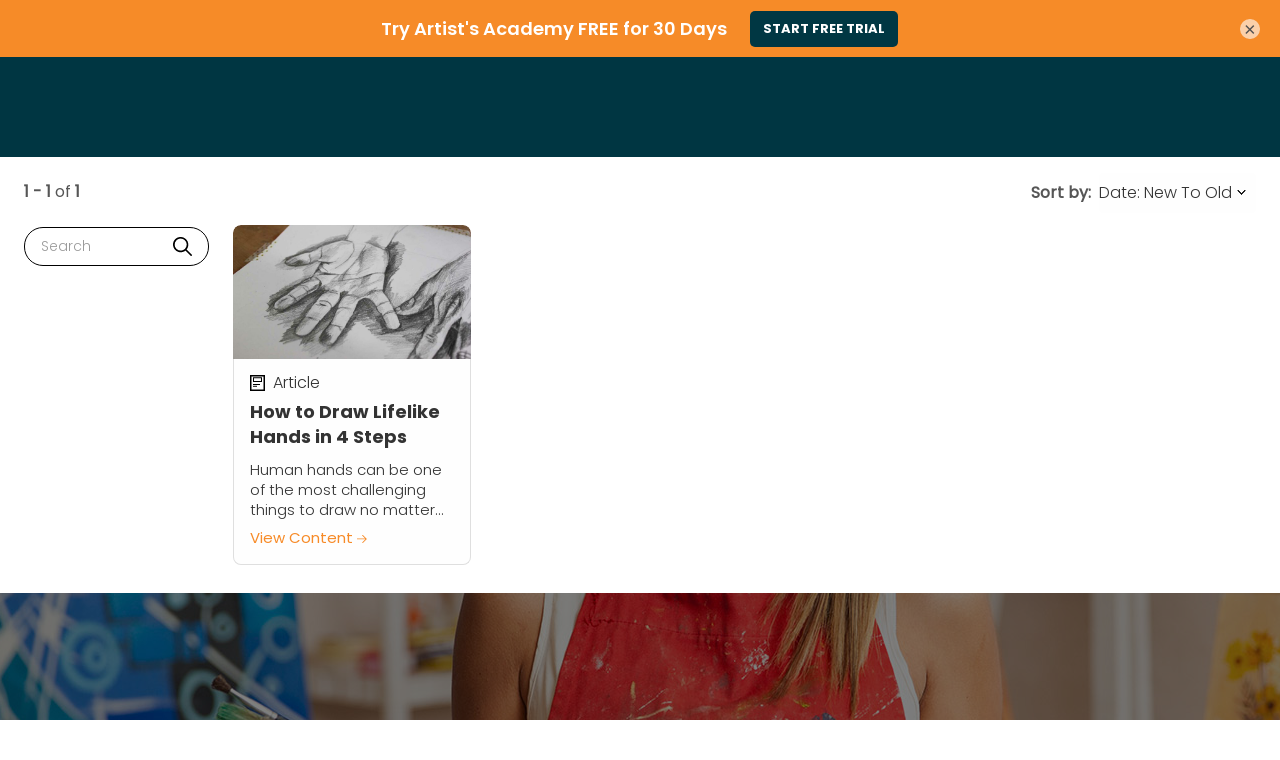

--- FILE ---
content_type: text/html; charset=UTF-8
request_url: https://www.artistsacademy.com/post/tag/human-hands
body_size: 26001
content:
<!doctype html>
<html lang="en">
<head data-cast-api-enabled="true">
        
    <script async type="text/javascript">
        HTMLCollection.prototype.lastIndex = function () {
            return this.length - 1
        };
        document.getLastScript = function () {
            return this.getElementsByTagName('script')[this.getElementsByTagName('script').lastIndex()]
        }
    </script>

    <meta charset="utf-8">
    <meta http-equiv="X-UA-Compatible" content="IE=edge,chrome=1">

    <title>human hands | Artist's Academy</title>


<link rel="canonical" href="https://www.artistsacademy.com/post/tag/human-hands">

    <meta name="robots" content="max-snippet:-1,max-image-preview:standard,max-video-preview:-1" />
    <meta property="og:title" content="human hands">
    <meta property="og:type" content="website">
    <meta property="og:url" content="https://www.artistsacademy.com/post/tag/human-hands">
    <meta property="og:image" content="https://www.artistsacademy.com/images/favicons/art.png">
    <meta property="og:locale" content="en_US">
    <meta property="og:sitename" content="Artist's Academy">
    <meta name="twitter:card" content="summary_large_image" />
<meta name="twitter:title" content="human hands" />


    <meta name="twitter:image" content="https://www.artistsacademy.com/images/favicons/art.png" />
    <script type="application/ld+json">{"@context":"http:\/\/schema.org","@type":"WebPage","name":"human hands","author":"Artist\u0027s Academy","image":"https:\/\/www.artistsacademy.com\/images\/favicons\/art.png","headline":"human hands"}</script>

<meta name="google-site-verification" content="ubg48GlZgdKbG9duIsEr58TehzeVtHrgeT3safOYVN0" />
<meta name="msvalidate.01" content="8E82025FC6707609F589EFD9D7A566A8" />

    <meta name="HandheldFriendly" content="True">
    <meta name="MobileOptimized" content="320">
    <meta name="viewport" content="width=device-width, initial-scale=1.0"/>

    
    <link rel="stylesheet" href="https://www.artistsacademy.com/css/normalize.min.css" type='text/css' media='all' />
    <link rel="preload" as="font" type="font/woff2" crossorigin href="https://www.artistsacademy.com/fonts/poppins/regular.woff2">
    <link rel="preload" as="font" type="font/woff2" crossorigin href="https://www.artistsacademy.com/fonts/poppins/bold.woff2">
    <link rel="preload" as="font" type="font/woff2" crossorigin href="https://www.artistsacademy.com/fonts/poppins/light.woff2">
    <link rel="preload" as="font" type="font/woff2" crossorigin href="https://www.artistsacademy.com/fonts/poppins/black.woff2">

<style>
            @font-face {
            font-family: 'Poppins Regular';
            src: local('Poppins Regular'),
                 url('https://www.artistsacademy.com/fonts/poppins/regular.woff2') format('woff2');
            font-weight: normal;
            font-style: normal;
            font-display: swap;
        }
            @font-face {
            font-family: 'Poppins Bold';
            src: local('Poppins Bold'),
                 url('https://www.artistsacademy.com/fonts/poppins/bold.woff2') format('woff2');
            font-weight: normal;
            font-style: normal;
            font-display: swap;
        }
            @font-face {
            font-family: 'Poppins Light';
            src: local('Poppins Light'),
                 url('https://www.artistsacademy.com/fonts/poppins/light.woff2') format('woff2');
            font-weight: normal;
            font-style: normal;
            font-display: swap;
        }
            @font-face {
            font-family: 'Poppins Black';
            src: local('Poppins Black'),
                 url('https://www.artistsacademy.com/fonts/poppins/black.woff2') format('woff2');
            font-weight: normal;
            font-style: normal;
            font-display: swap;
        }
    </style>    <style>
    @media print {
        #top-ad,
        #wc-promo-banner,
        #top-navigation-wrapper,
        #main-footer,
        #footer-newsletter,
        .bottom-cta-bar,
        .vs-demonstration .breadcrumb,
        .vs-demonstration .message.warning,
        .vs-demonstration #instructor,
        .vs-demonstration .button-wrap,
        .vs-demonstration #comments,
        .vs-demonstration section.has-blur {
            display: none !important;
        }
    }
</style>
    <link rel="stylesheet"
      href="https://www.artistsacademy.com/css/art.css?ver=1768811078"
      type='text/css'
      media='all'
/>
    <link rel="icon" href="https://www.artistsacademy.com/images/favicons/art.png" sizes="32x32">
<link rel="icon" href="https://www.artistsacademy.com/images/favicons/art.png" sizes="192x192">
<link rel="apple-touch-icon" href="https://www.artistsacademy.com/images/favicons/art.png">

    
    
    <link rel="stylesheet" href="https://www.artistsacademy.com/wp/wp-includes/css/dashicons.min.css" type='text/css' media='all' />

    <link rel="stylesheet" href="https://www.artistsacademy.com/css/vidstore-brightcove.css">

    <script>
    function sendGtmEvent(event, data = {}, clear = true) {
        let pushObjs = [];

        if (clear) {
            pushObjs.push({tn: {event_data: undefined}});
        }

        pushObjs.push({
            event: event,
            tn: {
                event_data: data && Object.keys(data).length > 0 ? {...data} : {},
            }
        });

        window.dataLayer = window.dataLayer || [];

        for (const pushObj of pushObjs) {
            console.log("dataLayer.push()", pushObj);
            window.dataLayer.push(pushObj);
        }
    }

    window.dataLayer = window.dataLayer || [];

    window.dataLayer.push({
        event: 'tn.__site__',
        tn: {"site":{"brand":"art","env":"production"},"user":{"logged_in":false,"email":"","wp_id":"","username":""},"page":{"full_url":"http:\/\/www.artistsacademy.com\/post\/tag\/human-hands","hostname":"www.artistsacademy.com","path":"post\/tag\/human-hands","query_string":null,"title":"human hands"}},
    });

    (function (w, d, s, l, i) {
        w[l] = w[l] || [];
        w[l].push({
            'gtm.start':
                new Date().getTime(), event: 'gtm.js'
        });
        var f = d.getElementsByTagName(s)[0],
            j = d.createElement(s), dl = l != 'dataLayer' ? '&l=' + l : '';
        j.async = true;
        j.src =
            'https://www.googletagmanager.com/gtm.js?id=' + i + dl + '&gtm_auth=L3HA_Co4914QuQjA1nxPCg&gtm_preview=env-1&gtm_cookies_win=x';
        f.parentNode.insertBefore(j, f);
    })(window, document, 'script', 'dataLayer', 'GTM-TB2JHJB');

    const events = [];

    for (const event of events) {
        const eventName = event.name;
        const eventData = event.data || {};
        const clear = event.clear || true;

        console.log("sendGtmEvent()", eventName, eventData, clear);

        sendGtmEvent(eventName, eventData, clear);
    }
</script>


    <script rel="preload" src="https://www.artistsacademy.com/js/jquery/jquery.min.js?ver=1768811078"></script>
    <script rel="preload" src="https://www.artistsacademy.com/js/jquery/jquery-migrate.min.js?ver=1768811078"></script>

    <script src="https://www.artistsacademy.com/js/scripts.js?ver=1768811078" defer></script>

    
    
        <script type="text/javascript" async src="https://www.artistsacademy.com/js/prebid/asc.tnmarketing.art.js"></script>

    <script>
            window.fpPromise = import('https://id.artistsacademy.com/web/v3/vzeLgTSYE8BVd26eHn4M')
            .then(FingerprintJS => FingerprintJS.load({
                endpoint: [
                    'https://id.artistsacademy.com',
                    FingerprintJS.defaultEndpoint
                ]
            }));
    </script>
<!-- Livewire Styles --><style >[wire\:loading][wire\:loading], [wire\:loading\.delay][wire\:loading\.delay], [wire\:loading\.inline-block][wire\:loading\.inline-block], [wire\:loading\.inline][wire\:loading\.inline], [wire\:loading\.block][wire\:loading\.block], [wire\:loading\.flex][wire\:loading\.flex], [wire\:loading\.table][wire\:loading\.table], [wire\:loading\.grid][wire\:loading\.grid], [wire\:loading\.inline-flex][wire\:loading\.inline-flex] {display: none;}[wire\:loading\.delay\.none][wire\:loading\.delay\.none], [wire\:loading\.delay\.shortest][wire\:loading\.delay\.shortest], [wire\:loading\.delay\.shorter][wire\:loading\.delay\.shorter], [wire\:loading\.delay\.short][wire\:loading\.delay\.short], [wire\:loading\.delay\.default][wire\:loading\.delay\.default], [wire\:loading\.delay\.long][wire\:loading\.delay\.long], [wire\:loading\.delay\.longer][wire\:loading\.delay\.longer], [wire\:loading\.delay\.longest][wire\:loading\.delay\.longest] {display: none;}[wire\:offline][wire\:offline] {display: none;}[wire\:dirty]:not(textarea):not(input):not(select) {display: none;}:root {--livewire-progress-bar-color: #2299dd;}[x-cloak] {display: none !important;}[wire\:cloak] {display: none !important;}</style>
</head>

<body class="is-full-bleed-page"  x-data="{
    openPremiumAccessModal(location = null) {
        this.openAccessModal('premium', location);
    },

    openGoldAccessModal(location = null) {
        this.openAccessModal('gold', location);
    },

    openAccessModal(tier, location = null, campaign = null) {
        $dispatch('open-access-modal', {
            tier: tier,
            location: location,
            campaign: campaign
        });
    },
}">

<!-- Place immediately after <body> tag. -->
<noscript><iframe src="https://www.googletagmanager.com/ns.html?id=GTM-TB2JHJB&gtm_auth=L3HA_Co4914QuQjA1nxPCg&gtm_preview=env-1&gtm_cookies_win=x" height="0" width="0" style="display:none;visibility:hidden"></iframe></noscript>


    <div id="container" class="">

        <nav
    class="skip-links is-sr-only"
    aria-label="Skip links">
            <a
    href="#main"
    target="_self"
    aria-label="Skip to main content" class="is-cursor-pointer is-primary py-2 is-height-auto is-uppercase skip-link" role="button" tabindex="0" type="button">
    Skip to main content
</a>
    </nav>

        
                    <script>
    /**
     * Set CSS variables for viewport heights.
     *
     * Used to calculate height on _secondary-navigation.scss
     * since notch, URL bars, etc differ across devices.
     * This must be run before core styles are loaded.
     */
    function setViewportStyleVars() {
        const styleElements = {
            'windowInnerHeight': window.innerHeight,
            'topNavOffset': document.querySelector('nav.vs-top-nav-wrap')?.offsetHeight || 0,
        };

                    styleElements['topAdOffset'] = document.getElementById('top-ad')?.offsetHeight || 0;
        
                    styleElements['secNavOffset'] = document.querySelector('nav.secondary-nav')?.offsetHeight || 0;
        
        for (let name in styleElements) {
            document.documentElement.style.setProperty(`--${name}`, `${styleElements[name]}px`);
        }
    }
    document.addEventListener('DOMContentLoaded', setViewportStyleVars);
    window.addEventListener('resize', setViewportStyleVars);
    window.addEventListener('orientationchange', setViewportStyleVars);
</script>

    <div class="vidstore_ad_block-wrap is-full-width is-flex is-align-items-center is-justify-content-center is-overflow-hidden has-background-grey-dark open-search-modal-hide is-hidden-mobile" id="top-ad">

    <div data-aaad='true' data-aa-adunit='/21718562853/art/desktop_leaderboard_sticky' class='vidstore_ad_block mx-auto is-flex is-justify-content-center'></div>

    </div>


<div
    x-data="{
        atTop: document.documentElement.scrollTop <= 0,
        mobileMenuOpen: false,
        userNotification: '',
    }"
    x-init="
        document.addEventListener('livewire:initialized', () => {
            Livewire.on('password-reset-email-sent', (payload) => {
                userNotification = payload?.message ?? '';
            });
        });
    "
    class="is-full-width"
>
    <nav
        class="navbar vs-top-nav-wrap"
        role="navigation"
        aria-label="main navigation"
        data-test-ref="main-navigation"
        :class="{'is-fixed-top': !atTop}"
        @scroll.window="
            const adEl = document.querySelector('#top-ad');
            let windowWidth = window.innerWidth;
            let scrollPosition = document.documentElement.scrollTop;

            if (! adEl || adEl.innerHTML.trim() == 0) {
                if (scrollPosition === 0) {
                    toggleStickyNav(false);
                } else {
                    toggleStickyNav(true);
                }
            } else {
                if ((windowWidth < 1024 && scrollPosition <= 90) || (windowWidth >= 1024 && scrollPosition <= 120)) {
                    toggleStickyNav(false);
                } else {
                    toggleStickyNav(true);
                }
            }

            function toggleStickyNav(makeSticky) {
                if(makeSticky){
                   atTop = false;
                    document.body.classList.add('has-navbar-fixed-top');
                } else {
                   atTop = true;
                   document.body.classList.remove('has-navbar-fixed-top');
                }
            }
        "
    >
        <div class="vs-top-nav container is-fluid is-flex">
            <div class="navbar-menu vs-main-nav is-marginless" x-cloak>
                <div class="mobile-toggle is-hidden-desktop">
                                            <button
                    aria-label="Toggle mobile menu" class="is-cursor-pointer is-primary py-2 is-height-auto is-uppercase button is-cursor-pointer is-link-look is-align-items-center" role="button" tabindex="0" type="button" aria-controls="primary-nav" data-test-ref="mobile-nav-toggle" x-bind:aria-expanded="mobileMenuOpen.toString()" x-on:click="mobileMenuOpen = ! mobileMenuOpen;document.body.classList.toggle('has-open-modal');">
    <span
    class="svg-icon menu white small is-flex is-align-items-center"
>
    <svg title="Menu Icon" role="img" viewBox="0 0 20 24" xmlns="http://www.w3.org/2000/svg"><title>Menu Icon</title><g clip-rule="evenodd"><path d="M0 21.1h20V24H0zM0 0h20v2.9H0zM0 10.6h15.2v2.9H0z"/></g></svg></span>
</button>
                                    </div>
                <div class="navbar-brand pr-5-desktop is-flex is-align-items-center-desktop">
                    <a
    href="/"
    target="_self"
    aria-label="Click to go to the Artist&amp;#039;s Academy home page" class="is-cursor-pointer is-primary  is-uppercase navbar-item top-nav-logo is-flex py-0 pl-0-desktop art" role="button" tabindex="0" type="button" data-test-ref="global-nav-clickable-logo">
    <span class="svg-logo is-flex is-align-items-center is-flex">
            <svg title="Artist's Academy Clickable Logo" role="img" title="Home" width="181px" height="51px" viewBox="0 0 181 51" version="1.1" xmlns="http://www.w3.org/2000/svg" xmlns:xlink="http://www.w3.org/1999/xlink"><title>Artist's Academy Clickable Logo</title>
	<title>Artist Academy</title>
    <defs>
        <polygon id="path-1" points="0 50.671 180.669 50.671 180.669 0 0 0"></polygon>
    </defs>
    <g id="Home" stroke="none" stroke-width="1" fill="none" fill-rule="evenodd">
        <g id="Home---Menu-(Hover)" transform="translate(-155.000000, -160.000000)">
            <g id="logo-artist-academy-white" transform="translate(155.000000, 160.000000)">
                <path d="M66.0029,18.3197 C67.0489,18.3197 67.9749,18.0767 68.7799,17.5897 C69.5859,17.1027 70.2199,16.4297 70.6839,15.5697 C71.1479,14.7097 71.3799,13.7297 71.3799,12.6287 C71.3799,11.5187 71.1499,10.5357 70.6909,9.6807 C70.2319,8.8257 69.5969,8.1547 68.7869,7.6677 C67.9769,7.1817 67.0489,6.9377 66.0029,6.9377 C64.9569,6.9377 64.0289,7.1817 63.2189,7.6677 C62.4089,8.1547 61.7719,8.8257 61.3079,9.6807 C60.8439,10.5357 60.6119,11.5187 60.6119,12.6287 C60.6119,13.7297 60.8439,14.7097 61.3079,15.5697 C61.7719,16.4297 62.4089,17.1027 63.2189,17.5897 C64.0289,18.0767 64.9569,18.3197 66.0029,18.3197 M65.5119,20.0527 C64.2009,20.0527 63.0209,19.7327 61.9699,19.0907 C60.9189,18.4497 60.0869,17.5687 59.4729,16.4497 C58.8589,15.3307 58.5509,14.0527 58.5509,12.6147 C58.5509,11.1957 58.8539,9.9287 59.4589,8.8147 C60.0639,7.6997 60.8919,6.8197 61.9429,6.1737 C62.9939,5.5277 64.1829,5.2047 65.5119,5.2047 C66.7759,5.2047 67.9229,5.4997 68.9509,6.0917 C69.9789,6.6827 70.7609,7.5017 71.2979,8.5477 L71.2979,5.6407 L73.2909,5.6407 L73.2909,19.6167 L71.2979,19.6167 L71.2979,16.6687 C70.6979,17.7237 69.8929,18.5517 68.8829,19.1527 C67.8729,19.7527 66.7489,20.0527 65.5119,20.0527" id="Fill-1" fill="#FEFEFE"></path>
                <path d="M77.2484,19.6162 L77.2484,5.6412 L79.2404,5.6412 L79.2404,7.7022 C79.6864,6.8832 80.2624,6.2622 80.9674,5.8392 C81.6724,5.4162 82.4894,5.2042 83.4174,5.2042 C83.8264,5.2042 84.2424,5.2502 84.6654,5.3412 C85.0894,5.4322 85.4554,5.5502 85.7644,5.6962 L84.9454,7.3742 C84.6724,7.2382 84.3614,7.1332 84.0104,7.0602 C83.6604,6.9882 83.3264,6.9512 83.0074,6.9512 C82.3614,6.9512 81.7524,7.1152 81.1784,7.4422 C80.6054,7.7702 80.1394,8.1952 79.7804,8.7182 C79.4204,9.2422 79.2404,9.7992 79.2404,10.3902 L79.2404,19.6162 L77.2484,19.6162 Z" id="Fill-3" fill="#FEFEFE"></path>
                <path d="M91.005,20.053 C89.959,20.053 89.146,19.7 88.569,18.995 C87.991,18.29 87.702,17.296 87.702,16.013 L87.702,7.142 L86.283,7.142 L86.283,5.641 L87.702,5.641 L87.702,0.414 L89.695,0.414 L89.695,5.641 L93.175,5.641 L93.175,7.142 L89.695,7.142 L89.695,15.904 C89.695,16.677 89.845,17.269 90.145,17.678 C90.445,18.088 90.873,18.292 91.428,18.292 C91.965,18.292 92.438,18.142 92.848,17.842 L93.353,19.425 C93.043,19.616 92.679,19.768 92.26,19.882 C91.842,19.996 91.423,20.053 91.005,20.053" id="Fill-5" fill="#FEFEFE"></path>
                <mask id="mask-2" fill="white">
                    <use xlink:href="#path-1"></use>
                </mask>
                <g id="Clip-8"></g>
                <path d="M95.272,19.616 L97.265,19.616 L97.265,5.641 L95.272,5.641 L95.272,19.616 Z M96.282,2.843 C96.036,2.843 95.815,2.784 95.62,2.666 C95.424,2.548 95.267,2.388 95.149,2.188 C95.031,1.988 94.971,1.77 94.971,1.533 C94.971,1.297 95.031,1.081 95.149,0.885 C95.267,0.689 95.424,0.532 95.62,0.414 C95.815,0.296 96.036,0.237 96.282,0.237 C96.518,0.237 96.732,0.296 96.923,0.414 C97.114,0.532 97.271,0.687 97.394,0.878 C97.517,1.069 97.578,1.288 97.578,1.533 C97.578,1.77 97.517,1.988 97.394,2.188 C97.271,2.388 97.114,2.548 96.923,2.666 C96.732,2.784 96.518,2.843 96.282,2.843 L96.282,2.843 Z" id="Fill-7" fill="#FEFEFE" mask="url(#mask-2)"></path>
                <path d="M104.3694,20.053 C103.2144,20.053 102.1944,19.773 101.3124,19.213 C100.4294,18.654 99.7424,17.86 99.2514,16.832 L100.3164,15.686 C100.7524,16.577 101.3214,17.271 102.0224,17.767 C102.7224,18.263 103.5004,18.511 104.3564,18.511 C104.9294,18.511 105.4544,18.393 105.9324,18.156 C106.4094,17.919 106.7914,17.581 107.0784,17.139 C107.3654,16.698 107.5084,16.172 107.5084,15.563 C107.5084,15.008 107.3744,14.571 107.1054,14.253 C106.8374,13.934 106.4464,13.659 105.9324,13.427 C105.4174,13.195 104.7794,12.934 104.0144,12.642 C103.4234,12.406 102.8494,12.137 102.2954,11.837 C101.7404,11.537 101.2824,11.157 100.9234,10.697 C100.5634,10.238 100.3844,9.654 100.3844,8.944 C100.3844,8.225 100.5754,7.586 100.9574,7.026 C101.3394,6.467 101.8674,6.026 102.5404,5.703 C103.2144,5.38 103.9784,5.218 104.8334,5.218 C105.6154,5.218 106.3504,5.386 107.0374,5.723 C107.7244,6.06 108.3404,6.537 108.8874,7.156 L107.9724,8.316 C107.1354,7.215 106.0934,6.665 104.8474,6.665 C104.0824,6.665 103.4624,6.865 102.9844,7.265 C102.5064,7.666 102.2674,8.189 102.2674,8.835 C102.2674,9.299 102.4184,9.685 102.7184,9.995 C103.0184,10.304 103.4114,10.568 103.8984,10.786 C104.3854,11.005 104.9104,11.223 105.4754,11.441 C106.2934,11.751 107.0054,12.06 107.6104,12.369 C108.2154,12.679 108.6864,13.072 109.0234,13.55 C109.3594,14.027 109.5284,14.676 109.5284,15.495 C109.5284,16.432 109.3104,17.241 108.8734,17.924 C108.4364,18.606 107.8294,19.132 107.0514,19.5 C106.2734,19.869 105.3794,20.053 104.3694,20.053" id="Fill-9" fill="#FEFEFE" mask="url(#mask-2)"></path>
                <path d="M115.5877,20.053 C114.5417,20.053 113.7297,19.7 113.1517,18.995 C112.5737,18.29 112.2857,17.296 112.2857,16.013 L112.2857,7.142 L110.8657,7.142 L110.8657,5.641 L112.2857,5.641 L112.2857,0.414 L114.2777,0.414 L114.2777,5.641 L117.7577,5.641 L117.7577,7.142 L114.2777,7.142 L114.2777,15.904 C114.2777,16.677 114.4277,17.269 114.7277,17.678 C115.0277,18.088 115.4557,18.292 116.0107,18.292 C116.5477,18.292 117.0207,18.142 117.4307,17.842 L117.9357,19.425 C117.6257,19.616 117.2617,19.768 116.8437,19.882 C116.4247,19.996 116.0067,20.053 115.5877,20.053" id="Fill-10" fill="#FEFEFE" mask="url(#mask-2)"></path>
                <path d="M128.0923,20.053 C126.9373,20.053 125.9173,19.773 125.0353,19.213 C124.1523,18.654 123.4653,17.86 122.9743,16.832 L124.0393,15.686 C124.4763,16.577 125.0443,17.271 125.7453,17.767 C126.4453,18.263 127.2233,18.511 128.0793,18.511 C128.6523,18.511 129.1773,18.393 129.6553,18.156 C130.1323,17.919 130.5143,17.581 130.8013,17.139 C131.0883,16.698 131.2313,16.172 131.2313,15.563 C131.2313,15.008 131.0973,14.571 130.8283,14.253 C130.5603,13.934 130.1693,13.659 129.6553,13.427 C129.1403,13.195 128.5023,12.934 127.7373,12.642 C127.1463,12.406 126.5723,12.137 126.0183,11.837 C125.4633,11.537 125.0053,11.157 124.6463,10.697 C124.2863,10.238 124.1073,9.654 124.1073,8.944 C124.1073,8.225 124.2983,7.586 124.6803,7.026 C125.0623,6.467 125.5903,6.026 126.2633,5.703 C126.9373,5.38 127.7013,5.218 128.5563,5.218 C129.3383,5.218 130.0733,5.386 130.7603,5.723 C131.4473,6.06 132.0633,6.537 132.6103,7.156 L131.6953,8.316 C130.8583,7.215 129.8163,6.665 128.5703,6.665 C127.8053,6.665 127.1853,6.865 126.7073,7.265 C126.2293,7.666 125.9903,8.189 125.9903,8.835 C125.9903,9.299 126.1413,9.685 126.4413,9.995 C126.7413,10.304 127.1343,10.568 127.6213,10.786 C128.1083,11.005 128.6333,11.223 129.1983,11.441 C130.0163,11.751 130.7283,12.06 131.3333,12.369 C131.9383,12.679 132.4093,13.072 132.7463,13.55 C133.0823,14.027 133.2513,14.676 133.2513,15.495 C133.2513,16.432 133.0333,17.241 132.5963,17.924 C132.1593,18.606 131.5523,19.132 130.7743,19.5 C129.9963,19.869 129.1023,20.053 128.0923,20.053" id="Fill-11" fill="#FEFEFE" mask="url(#mask-2)"></path>
                <path d="M66.0029,42.2776 C67.0489,42.2776 67.9749,42.0346 68.7799,41.5476 C69.5859,41.0606 70.2199,40.3876 70.6839,39.5276 C71.1479,38.6676 71.3799,37.6876 71.3799,36.5866 C71.3799,35.4766 71.1499,34.4936 70.6909,33.6386 C70.2319,32.7836 69.5969,32.1126 68.7869,31.6256 C67.9769,31.1396 67.0489,30.8956 66.0029,30.8956 C64.9569,30.8956 64.0289,31.1396 63.2189,31.6256 C62.4089,32.1126 61.7719,32.7836 61.3079,33.6386 C60.8439,34.4936 60.6119,35.4766 60.6119,36.5866 C60.6119,37.6876 60.8439,38.6676 61.3079,39.5276 C61.7719,40.3876 62.4089,41.0606 63.2189,41.5476 C64.0289,42.0346 64.9569,42.2776 66.0029,42.2776 M65.5119,44.0106 C64.2009,44.0106 63.0209,43.6906 61.9699,43.0486 C60.9189,42.4076 60.0869,41.5266 59.4729,40.4076 C58.8589,39.2886 58.5509,38.0106 58.5509,36.5726 C58.5509,35.1536 58.8539,33.8866 59.4589,32.7726 C60.0639,31.6576 60.8919,30.7776 61.9429,30.1316 C62.9939,29.4856 64.1829,29.1626 65.5119,29.1626 C66.7759,29.1626 67.9229,29.4576 68.9509,30.0496 C69.9789,30.6406 70.7609,31.4596 71.2979,32.5056 L71.2979,29.5986 L73.2909,29.5986 L73.2909,43.5746 L71.2979,43.5746 L71.2979,40.6266 C70.6979,41.6816 69.8929,42.5096 68.8829,43.1106 C67.8729,43.7106 66.7489,44.0106 65.5119,44.0106" id="Fill-12" fill="#FEFEFE" mask="url(#mask-2)"></path>
                <path d="M83.7446,44.011 C82.6986,44.011 81.7156,43.827 80.7966,43.458 C79.8776,43.09 79.0726,42.569 78.3806,41.896 C77.6896,41.222 77.1476,40.435 76.7566,39.535 C76.3656,38.634 76.1706,37.651 76.1706,36.587 C76.1706,35.531 76.3616,34.553 76.7436,33.652 C77.1256,32.752 77.6596,31.965 78.3466,31.291 C79.0336,30.618 79.8366,30.095 80.7556,29.722 C81.6746,29.349 82.6706,29.162 83.7446,29.162 C84.6636,29.162 85.5366,29.299 86.3646,29.572 C87.1926,29.845 87.9066,30.223 88.5076,30.705 L87.6886,32.042 C86.6696,31.25 85.4326,30.855 83.9766,30.855 C82.8306,30.855 81.8226,31.107 80.9536,31.612 C80.0846,32.117 79.4086,32.804 78.9266,33.673 C78.4446,34.542 78.2036,35.513 78.2036,36.587 C78.2036,37.67 78.4496,38.645 78.9406,39.514 C79.4316,40.383 80.1146,41.068 80.9876,41.568 C81.8616,42.069 82.8616,42.318 83.9906,42.318 C84.6996,42.318 85.3706,42.216 86.0026,42.012 C86.6356,41.807 87.1926,41.513 87.6746,41.131 L88.5076,42.469 C87.8976,42.942 87.1836,43.317 86.3646,43.595 C85.5466,43.872 84.6726,44.011 83.7446,44.011" id="Fill-13" fill="#FEFEFE" mask="url(#mask-2)"></path>
                <path d="M97.2553,42.2776 C98.3013,42.2776 99.2273,42.0346 100.0333,41.5476 C100.8383,41.0606 101.4723,40.3876 101.9363,39.5276 C102.4003,38.6676 102.6323,37.6876 102.6323,36.5866 C102.6323,35.4766 102.4023,34.4936 101.9433,33.6386 C101.4833,32.7836 100.8493,32.1126 100.0403,31.6256 C99.2293,31.1396 98.3013,30.8956 97.2553,30.8956 C96.2093,30.8956 95.2813,31.1396 94.4713,31.6256 C93.6613,32.1126 93.0253,32.7836 92.5613,33.6386 C92.0973,34.4936 91.8653,35.4766 91.8653,36.5866 C91.8653,37.6876 92.0973,38.6676 92.5613,39.5276 C93.0253,40.3876 93.6613,41.0606 94.4713,41.5476 C95.2813,42.0346 96.2093,42.2776 97.2553,42.2776 M96.7643,44.0106 C95.4543,44.0106 94.2733,43.6906 93.2233,43.0486 C92.1713,42.4076 91.3393,41.5266 90.7253,40.4076 C90.1113,39.2886 89.8043,38.0106 89.8043,36.5726 C89.8043,35.1536 90.1063,33.8866 90.7113,32.7726 C91.3163,31.6576 92.1453,30.7776 93.1953,30.1316 C94.2463,29.4856 95.4353,29.1626 96.7643,29.1626 C98.0293,29.1626 99.1743,29.4576 100.2033,30.0496 C101.2313,30.6406 102.0143,31.4596 102.5513,32.5056 L102.5513,29.5986 L104.5433,29.5986 L104.5433,43.5746 L102.5513,43.5746 L102.5513,40.6266 C101.9503,41.6816 101.1453,42.5096 100.1353,43.1106 C99.1253,43.7106 98.0023,44.0106 96.7643,44.0106" id="Fill-14" fill="#FEFEFE" mask="url(#mask-2)"></path>
                <path d="M114.9431,42.2776 C115.9891,42.2776 116.9171,42.0346 117.7271,41.5476 C118.5371,41.0606 119.1741,40.3876 119.6381,39.5276 C120.1021,38.6676 120.3341,37.6926 120.3341,36.6006 C120.3341,35.4906 120.1041,34.5056 119.6441,33.6456 C119.1851,32.7856 118.5481,32.1126 117.7341,31.6256 C116.9191,31.1396 115.9891,30.8956 114.9431,30.8956 C113.9061,30.8956 112.9821,31.1396 112.1721,31.6256 C111.3621,32.1126 110.7261,32.7856 110.2621,33.6456 C109.7981,34.5056 109.5661,35.4906 109.5661,36.6006 C109.5661,37.7016 109.7951,38.6796 110.2551,39.5346 C110.7141,40.3896 111.3511,41.0606 112.1661,41.5476 C112.9801,42.0346 113.9061,42.2776 114.9431,42.2776 M114.4651,44.0106 C113.1551,44.0106 111.9751,43.6926 110.9241,43.0556 C109.8731,42.4186 109.0401,41.5406 108.4261,40.4216 C107.8121,39.3026 107.5051,38.0246 107.5051,36.5866 C107.5051,35.1586 107.8101,33.8866 108.4191,32.7726 C109.0291,31.6576 109.8591,30.7776 110.9101,30.1316 C111.9611,29.4856 113.1551,29.1626 114.4921,29.1626 C115.7391,29.1626 116.8671,29.4576 117.8771,30.0496 C118.8871,30.6406 119.6791,31.4596 120.2521,32.5056 L120.2521,20.0866 L122.2441,20.0866 L122.2441,43.5746 L120.2521,43.5746 L120.2521,40.6266 C119.6601,41.6816 118.8571,42.5096 117.8431,43.1106 C116.8281,43.7106 115.7031,44.0106 114.4651,44.0106" id="Fill-15" fill="#FEFEFE" mask="url(#mask-2)"></path>
                <path d="M127.2252,35.2764 L137.7472,35.2764 C137.6282,34.4034 137.3242,33.6324 136.8322,32.9634 C136.3412,32.2944 135.7202,31.7694 134.9702,31.3864 C134.2192,31.0044 133.3982,30.8134 132.5072,30.8134 C131.5872,30.8134 130.7502,31.0024 129.9952,31.3804 C129.2402,31.7574 128.6192,32.2814 128.1322,32.9494 C127.6462,33.6184 127.3432,34.3944 127.2252,35.2764 M132.7522,44.0114 C131.2872,44.0114 129.9792,43.6884 128.8282,43.0424 C127.6772,42.3954 126.7742,41.5154 126.1192,40.4014 C125.4642,39.2864 125.1372,38.0334 125.1372,36.6414 C125.1372,35.5954 125.3252,34.6194 125.7032,33.7134 C126.0812,32.8084 126.6062,32.0144 127.2792,31.3324 C127.9532,30.6494 128.7352,30.1174 129.6272,29.7354 C130.5182,29.3534 131.4692,29.1624 132.4792,29.1624 C133.8622,29.1624 135.0932,29.4644 136.1712,30.0704 C137.2492,30.6754 138.1042,31.5094 138.7372,32.5744 C139.3692,33.6384 139.7032,34.8674 139.7402,36.2594 C139.7402,36.3684 139.7372,36.4574 139.7332,36.5254 C139.7282,36.5934 139.7172,36.6774 139.6992,36.7774 L127.1152,36.7774 C127.1152,37.8694 127.3612,38.8334 127.8532,39.6714 C128.3442,40.5084 129.0202,41.1654 129.8792,41.6434 C130.7392,42.1204 131.7242,42.3594 132.8342,42.3594 C133.8902,42.3594 134.8382,42.1394 135.6802,41.6974 C136.5212,41.2564 137.2242,40.6214 137.7882,39.7944 L139.2622,40.5854 C138.5982,41.6684 137.6952,42.5094 136.5532,43.1104 C135.4112,43.7104 134.1442,44.0114 132.7522,44.0114" id="Fill-16" fill="#FEFEFE" mask="url(#mask-2)"></path>
                <path d="M142.4558,43.5742 L142.4558,29.5992 L144.4488,29.5992 L144.4488,31.5102 C145.0038,30.7362 145.6678,30.1522 146.4408,29.7562 C147.2138,29.3602 148.0788,29.1622 149.0338,29.1622 C150.1808,29.1622 151.1788,29.4262 152.0298,29.9542 C152.8798,30.4812 153.4698,31.2002 153.7968,32.1102 C154.3338,31.2182 155.0188,30.5042 155.8508,29.9672 C156.6838,29.4312 157.6728,29.1622 158.8198,29.1622 C159.8108,29.1622 160.6938,29.3652 161.4668,29.7702 C162.2398,30.1752 162.8478,30.7662 163.2888,31.5442 C163.7298,32.3222 163.9508,33.2702 163.9508,34.3892 L163.9508,43.5742 L161.9588,43.5742 L161.9588,34.9492 C161.9588,33.6752 161.6258,32.6652 160.9618,31.9192 C160.2978,31.1732 159.4108,30.8002 158.3008,30.8002 C157.5368,30.8002 156.8448,30.9682 156.2268,31.3052 C155.6078,31.6422 155.1158,32.0762 154.7528,32.6082 C154.3888,33.1402 154.2058,33.6892 154.2058,34.2532 L154.2058,43.5742 L152.2138,43.5742 L152.2138,34.7442 C152.2138,33.5342 151.8838,32.5742 151.2248,31.8642 C150.5648,31.1552 149.6938,30.8002 148.6108,30.8002 C147.8468,30.8002 147.1488,30.9622 146.5168,31.2842 C145.8838,31.6072 145.3808,32.0242 145.0078,32.5332 C144.6348,33.0432 144.4488,33.5662 144.4488,34.1032 L144.4488,43.5742 L142.4558,43.5742 Z" id="Fill-17" fill="#FEFEFE" mask="url(#mask-2)"></path>
                <polygon id="Fill-18" fill="#FEFEFE" mask="url(#mask-2)" points="168.8226 50.671 172.2616 43.233 165.6156 29.599 167.8676 29.599 173.3946 41.186 178.4166 29.599 180.6686 29.599 171.0746 50.671"></polygon>
                <polygon id="Fill-19" fill="#FEFEFE" mask="url(#mask-2)" points="121.8525 5.2019 120.1685 5.2199 122.1785 1.0739 124.4005 1.1329"></polygon>
                <path d="M40.2024,34.6781 C46.4874,26.3541 49.6424,14.8131 49.6424,0.7091 L36.9714,0.7091 L36.9434,5.6351 C36.9284,6.7111 36.7454,8.2861 36.6134,9.3841 C35.5254,18.4331 33.1194,24.5421 29.0124,28.4491 C28.5524,28.9241 28.0504,29.3501 27.5184,29.7271 C27.5154,29.7291 27.5124,29.7321 27.5094,29.7341 L27.5084,29.7341 C25.9684,30.8231 24.1924,31.4731 22.5374,31.4731 C17.5324,31.4731 13.4744,27.4151 13.4744,22.4101 C13.4744,17.4041 16.9794,13.3461 22.5374,13.3461 C26.3724,13.3461 28.3844,15.2991 32.1454,18.6591 C33.7794,13.8691 34.2764,8.3841 34.3544,4.0101 C30.8144,1.4841 26.5164,0.0001 21.8774,0.0001 C9.7944,0.0001 0.0004,10.0431 0.0004,22.4311 C0.0004,34.8191 9.7944,44.8621 21.8774,44.8621 C29.5514,44.8621 36.2974,40.8081 40.2024,34.6781" id="Fill-20" fill="#FEFEFE" mask="url(#mask-2)"></path>
                <path d="M36.7914,41.9291 L36.7914,44.2951 L49.6424,44.2951 L49.6424,21.5121 C46.2244,31.7431 42.8864,36.4841 36.7914,41.9291" id="Fill-21" fill="#FEFEFE" mask="url(#mask-2)"></path>
            </g>
        </g>
    </g>
</svg>        </span>
</a>
                </div>
                <div
                    id="primary-nav"
                    class="navbar-start is-full-width"
                    data-test-ref="global-header-primary-menu"
                    x-bind:aria-hidden="(!mobileMenuOpen).toString()"
                    x-bind:class="'is-' + (!mobileMenuOpen ? 'hidden' : 'flex') + '-touch'"
                >
                                            <div
    class="is-full-width is-flex is-flex-direction-column-touch is-flex-direction-row-desktop is-justify-content-center-desktop"
>
    <div class="is-flex-touch is-hidden-desktop px-3 mb-4">
        <div wire:snapshot="{&quot;data&quot;:{&quot;enabled&quot;:true,&quot;currentFilter&quot;:null,&quot;isProd&quot;:true,&quot;lastPage&quot;:0,&quot;query&quot;:&quot;&quot;,&quot;sitesWithSearchEnabled&quot;:[{&quot;1&quot;:&quot;Artist&#039;s Academy&quot;,&quot;2&quot;:&quot;National Bowling Academy&quot;,&quot;3&quot;:&quot;Creative Cake Design&quot;,&quot;4&quot;:&quot;Classic Car Restoration Club&quot;,&quot;5&quot;:&quot;Creative Crochet Corner&quot;,&quot;6&quot;:&quot;Craftsy&quot;,&quot;7&quot;:&quot;Craftsy Espanol&quot;,&quot;8&quot;:&quot;Fix My Hog&quot;,&quot;9&quot;:&quot;Get Healthy U TV&quot;,&quot;10&quot;:&quot;Craft And Hobby&quot;,&quot;11&quot;:&quot;The Knitting Circle&quot;,&quot;12&quot;:&quot;Model Railroad Academy&quot;,&quot;13&quot;:&quot;Personal Defense Network&quot;,&quot;14&quot;:&quot;Outdoor Photography Guide&quot;,&quot;15&quot;:&quot;National Quilters Circle&quot;,&quot;16&quot;:&quot;RV Lifestyle &amp; Repair&quot;,&quot;17&quot;:&quot;National Sewing Circle&quot;,&quot;18&quot;:&quot;Skill Shack&quot;,&quot;19&quot;:&quot;WoodWorkers Guild of America&quot;},{&quot;s&quot;:&quot;arr&quot;}],&quot;results&quot;:[[],{&quot;s&quot;:&quot;arr&quot;}],&quot;filters&quot;:[[],{&quot;s&quot;:&quot;arr&quot;}],&quot;page&quot;:1,&quot;total&quot;:0,&quot;flippedDesiredSearchFilterOptionsOrder&quot;:[{&quot;class&quot;:0,&quot;video&quot;:1,&quot;article&quot;:2,&quot;purchase-to-own&quot;:3},{&quot;s&quot;:&quot;arr&quot;}]},&quot;memo&quot;:{&quot;id&quot;:&quot;yi3T5A1X7TwhVh4TGYvL&quot;,&quot;name&quot;:&quot;search.search-results&quot;,&quot;path&quot;:&quot;post\/tag\/human-hands&quot;,&quot;method&quot;:&quot;GET&quot;,&quot;children&quot;:[],&quot;scripts&quot;:[],&quot;assets&quot;:[],&quot;errors&quot;:[],&quot;locale&quot;:&quot;en&quot;},&quot;checksum&quot;:&quot;0f14e88e4cea5590081cdf8a408943b0157dd01e07cad59fb8a867c0e715f53e&quot;}" wire:effects="{&quot;partials&quot;:[]}" wire:id="yi3T5A1X7TwhVh4TGYvL" class="global-search is-full-width pt-4-touch ">
    <div>
        <form
    role="search"
    method="get"
    id="search-form-29ecd8e3-87f4-401c-8b3f-8e5f64cba187"
    class="search-form has-border-radius-50 is-full-width px-2 is-jumbo-search"
    action="https://www.artistsacademy.com/search"
    data-test-ref="search-form"
            x-ref="searchForm"
        x-on:submit.prevent="submitForm()"
        x-data="searchFormData"
        wire:search="search(searchTerm)"
        x-bind:class="{ 'default-focused-input': focused }"
        x-init="searchTerm = ''"
    >
    <label id="search-form-label-29ecd8e3-87f4-401c-8b3f-8e5f64cba187" for="search-form-input-29ecd8e3-87f4-401c-8b3f-8e5f64cba187" class="is-sr-only">
        Site Search
    </label>
    <div class="field has-addons is-flex">
        <div class="input-wrap is-full-width is-relative order-1">
            <input
                id="search-form-input-29ecd8e3-87f4-401c-8b3f-8e5f64cba187"
                class="input is-borderless is-shadowless is-full-width font-main-light font-color-child-black is-line-height-font-size pl-0"
                type="text"
                name="s"
                placeholder="What can I help you find?"
                aria-labelledby="search-form-label-29ecd8e3-87f4-401c-8b3f-8e5f64cba187"
                aria-describedby="site-search-input-field-description-29ecd8e3-87f4-401c-8b3f-8e5f64cba187"
                                    x-model="searchTerm"
                    x-ref="searchInput"
                    x-on:focusin="focused = true"
                    x-on:focusout="focused = false"
                    x-on:input.debounce.1000ms="
                        if (! submitting) {
                            sendGtmEvent();
                            $dispatch('search');
                        }
                    "
                            >
            <span id="site-search-input-field-description-29ecd8e3-87f4-401c-8b3f-8e5f64cba187" class="is-sr-only">
                Enter your search term here and press the Search button.
            </span>
                    </div>
        <div class="input-wrap is-flex is-align-items-center">
            <button
                    aria-label="Submit search" class="is-cursor-pointer is-primary py-2 is-height-auto is-uppercase button submit-button is-flex is-align-items-center is-borderless transparent is-transparent" role="button" tabindex="0" type="submit" value="Search" id="search-form-submit-29ecd8e3-87f4-401c-8b3f-8e5f64cba187">
    <span
    class="svg-icon search black"
>
    <svg title="Search Icon" role="img" xmlns="http://www.w3.org/2000/svg" viewBox="0 0 24 24" xml:space="preserve"><title>Search Icon</title><path d="m23.7 22.2-6.5-6.5c1.4-1.7 2.1-3.8 2.1-6C19.3 4.3 15 0 9.6 0 4.2 0 0 4.2 0 9.6c0 5.3 4.4 9.7 9.7 9.7 2.2 0 4.4-.8 6-2.1l6.5 6.5c.2.2.5.3.7.3.3 0 .6-.2.7-.3a1 1 0 0 0 .1-1.5zM17.3 9.6a7.6 7.6 0 1 1-15.2 0 7.6 7.6 0 0 1 15.2 0z"/></svg></span>
</button>
        </div>
    </div>
</form>

    <script>
        document.addEventListener('alpine:init', () => {
            Alpine.data('searchFormData', () => ({
                focused: false,

                submitting: false,

                searchTerm: '',

                clearSearchAndInput() {
                    this.$refs.searchInput.focus();
                    this.searchTerm = '';
                },

                submitForm() {
                    this.submitting = true;

                    sendGtmEvent('tn.search', { term: this.searchTerm });

                    this.$refs.searchForm.submit();
                }
            }))
        })
    </script>
            </div>
    <div class="is-relative">
        <div wire:loading.class="loading" class="loader-overlay align-top light mt-6">
            <div class="bulma-loader large"></div>
        </div>
            </div>
</div>
    </div>

    <div
        class="primary-link is-flex mx-3 my-1-touch "
        data-test-ref="primary-links"
    >
        <a
            href="/videos"
            class="is-flex is-align-items-center is-size-5 is-uppercase is-text-decoration-none has-text-white-desktop"
            data-test-ref="primary-link-anchor"
        >
            Videos
        </a>
    </div>
    <div
        class="primary-link is-flex mx-3 my-1-touch "
        data-test-ref="primary-links"
    >
        <a
            href="/live-events"
            class="is-flex is-align-items-center is-size-5 is-uppercase is-text-decoration-none has-text-white-desktop"
            data-test-ref="primary-link-anchor"
        >
            Live
        </a>
    </div>
    <div
        class="primary-link is-flex mx-3 my-1-touch "
        data-test-ref="primary-links"
    >
        <a
            href="/resources"
            class="is-flex is-align-items-center is-size-5 is-uppercase is-text-decoration-none has-text-white-desktop"
            data-test-ref="primary-link-anchor"
        >
            Resources
        </a>
    </div>
    <div
        class="primary-link is-flex mx-3 my-1-touch "
        data-test-ref="primary-links"
    >
        <a
            href="/shop"
            class="is-flex is-align-items-center is-size-5 is-uppercase is-text-decoration-none has-text-white-desktop"
            data-test-ref="primary-link-anchor"
        >
            Shop
        </a>
    </div>

            <button
                    aria-label="Perform A Site Action" class="is-cursor-pointer is-transparent is-borderless py-2 is-height-auto is-uppercase button account-login-trigger primary-link-mobile mx-3 mt-4 mb-5 is-flex-touch is-hidden-desktop" role="button" tabindex="0" type="button" aria-controls="login-modal" @click.prevent="$store.showLoginModal = true" x-bind:aria-expanded="$store.showLoginModal.toString()" href="https://www.artistsacademy.com/login" data-test-ref="primary-link-sign-in">
    Sign In
</button>
    </div>
                                    </div>

                <div class="navbar-end is-flex is-align-items-center is-justify-content-flex-end">
                                            <div class="navbar-item is-hidden-touch is-flex-desktop is-justify-content-end py-0 pr-0">
                            <div class="is-flex is-align-items-center" x-data="{
    show: false,
    toggleSearch: function() {
        this.show = !this.show;
        document.body.classList.toggle('has-open-search-modal');
    },
    closeSearch: function() {
        this.show = false;
        document.body.classList.remove('has-open-search-modal');
    }
}">
    <button
                    aria-label="Open Search Modal" class="is-cursor-pointer is-transparent is-borderless py-2 is-height-auto is-uppercase button search-dropdown-toggle" role="button" tabindex="0" type="button" @click="toggleSearch()" @keyup.escape.window="closeSearch()" aria-controls="global-search-dialog" x-bind:aria-expanded="show" data-test-ref="global-nav-desktop-search-icon">
    <span
    class="svg-icon search white is-flex is-align-items-center"
>
    <svg title="Search Icon" role="img" xmlns="http://www.w3.org/2000/svg" viewBox="0 0 24 24" xml:space="preserve"><title>Search Icon</title><path d="m23.7 22.2-6.5-6.5c1.4-1.7 2.1-3.8 2.1-6C19.3 4.3 15 0 9.6 0 4.2 0 0 4.2 0 9.6c0 5.3 4.4 9.7 9.7 9.7 2.2 0 4.4-.8 6-2.1l6.5 6.5c.2.2.5.3.7.3.3 0 .6-.2.7-.3a1 1 0 0 0 .1-1.5zM17.3 9.6a7.6 7.6 0 1 1-15.2 0 7.6 7.6 0 0 1 15.2 0z"/></svg></span>
</button>
    <div
        x-cloak
        x-show="show"
        x-trap="show"
        role="dialog"
        aria-modal="true"
        id="global-search-dialog"
        aria-label="Search Modal"
        class="search-dropdown container is-fluid"
        data-test-ref="global-nav-desktop-search-modal"
    >
        <div class="is-relative pt-7">
            <button
                    aria-label="Close Search Modal" class="is-cursor-pointer is-transparent is-borderless py-2 is-height-auto is-uppercase button search-dropdown-toggle close" role="button" tabindex="0" type="button" @click="closeSearch()" data-test-ref="global-nav-desktop-search-modal-close">
    <span
    class="svg-icon close-thin small-plus"
>
    <svg title="Close Thin Icon" role="img" id="icon-close-thin" version="1.1" viewBox="0 0 185.20832 185.20832" xmlns="http://www.w3.org/2000/svg"  xmlns:svg="http://www.w3.org/2000/svg"><title>Close Thin Icon</title><g id="layer1" transform="translate(244.17261,202.68451)"><g id="g2246" transform="translate(1239.703,-165.92092)"><path d="m -1479.1986,143.76773 175.8543,-175.854357" id="path1419" style="fill:none;stroke:#666;stroke-width:9.26041603;stroke-linecap:round;stroke-linejoin:round;stroke-miterlimit:4;stroke-dasharray:none;stroke-opacity:1"></path><path d="m -1479.1986,-32.086627 175.8543,175.854387" id="path1421" style="fill:none;stroke:#666;stroke-width:9.26041603;stroke-linecap:round;stroke-linejoin:round;stroke-miterlimit:4;stroke-dasharray:none;stroke-opacity:1"></path></g></g></svg></span>
</button>
            <div class="pt-4">
                <div wire:snapshot="{&quot;data&quot;:{&quot;enabled&quot;:true,&quot;currentFilter&quot;:null,&quot;isProd&quot;:true,&quot;lastPage&quot;:0,&quot;query&quot;:&quot;&quot;,&quot;sitesWithSearchEnabled&quot;:[{&quot;1&quot;:&quot;Artist&#039;s Academy&quot;,&quot;2&quot;:&quot;National Bowling Academy&quot;,&quot;3&quot;:&quot;Creative Cake Design&quot;,&quot;4&quot;:&quot;Classic Car Restoration Club&quot;,&quot;5&quot;:&quot;Creative Crochet Corner&quot;,&quot;6&quot;:&quot;Craftsy&quot;,&quot;7&quot;:&quot;Craftsy Espanol&quot;,&quot;8&quot;:&quot;Fix My Hog&quot;,&quot;9&quot;:&quot;Get Healthy U TV&quot;,&quot;10&quot;:&quot;Craft And Hobby&quot;,&quot;11&quot;:&quot;The Knitting Circle&quot;,&quot;12&quot;:&quot;Model Railroad Academy&quot;,&quot;13&quot;:&quot;Personal Defense Network&quot;,&quot;14&quot;:&quot;Outdoor Photography Guide&quot;,&quot;15&quot;:&quot;National Quilters Circle&quot;,&quot;16&quot;:&quot;RV Lifestyle &amp; Repair&quot;,&quot;17&quot;:&quot;National Sewing Circle&quot;,&quot;18&quot;:&quot;Skill Shack&quot;,&quot;19&quot;:&quot;WoodWorkers Guild of America&quot;},{&quot;s&quot;:&quot;arr&quot;}],&quot;results&quot;:[[],{&quot;s&quot;:&quot;arr&quot;}],&quot;filters&quot;:[[],{&quot;s&quot;:&quot;arr&quot;}],&quot;page&quot;:1,&quot;total&quot;:0,&quot;flippedDesiredSearchFilterOptionsOrder&quot;:[{&quot;class&quot;:0,&quot;video&quot;:1,&quot;article&quot;:2,&quot;purchase-to-own&quot;:3},{&quot;s&quot;:&quot;arr&quot;}]},&quot;memo&quot;:{&quot;id&quot;:&quot;Qau1WhBFBbrxB8YsCK7F&quot;,&quot;name&quot;:&quot;search.search-results&quot;,&quot;path&quot;:&quot;post\/tag\/human-hands&quot;,&quot;method&quot;:&quot;GET&quot;,&quot;children&quot;:[],&quot;scripts&quot;:[],&quot;assets&quot;:[],&quot;errors&quot;:[],&quot;locale&quot;:&quot;en&quot;},&quot;checksum&quot;:&quot;53b7ca7165161cbd6e3b75893c06e2a8526ebad8dce08ba68be633d8808559b7&quot;}" wire:effects="{&quot;partials&quot;:[]}" wire:id="Qau1WhBFBbrxB8YsCK7F" class="global-search is-full-width pt-4-touch ">
    <div>
        <form
    role="search"
    method="get"
    id="search-form-aa366ddc-09e5-4319-abd3-7214e313e2c1"
    class="search-form has-border-radius-50 is-full-width px-2 is-jumbo-search"
    action="https://www.artistsacademy.com/search"
    data-test-ref="search-form"
            x-ref="searchForm"
        x-on:submit.prevent="submitForm()"
        x-data="searchFormData"
        wire:search="search(searchTerm)"
        x-bind:class="{ 'default-focused-input': focused }"
        x-init="searchTerm = ''"
    >
    <label id="search-form-label-aa366ddc-09e5-4319-abd3-7214e313e2c1" for="search-form-input-aa366ddc-09e5-4319-abd3-7214e313e2c1" class="is-sr-only">
        Site Search
    </label>
    <div class="field has-addons is-flex">
        <div class="input-wrap is-full-width is-relative order-1">
            <input
                id="search-form-input-aa366ddc-09e5-4319-abd3-7214e313e2c1"
                class="input is-borderless is-shadowless is-full-width font-main-light font-color-child-black is-line-height-font-size pl-0"
                type="text"
                name="s"
                placeholder="What can I help you find?"
                aria-labelledby="search-form-label-aa366ddc-09e5-4319-abd3-7214e313e2c1"
                aria-describedby="site-search-input-field-description-aa366ddc-09e5-4319-abd3-7214e313e2c1"
                                    x-model="searchTerm"
                    x-ref="searchInput"
                    x-on:focusin="focused = true"
                    x-on:focusout="focused = false"
                    x-on:input.debounce.1000ms="
                        if (! submitting) {
                            sendGtmEvent();
                            $dispatch('search');
                        }
                    "
                            >
            <span id="site-search-input-field-description-aa366ddc-09e5-4319-abd3-7214e313e2c1" class="is-sr-only">
                Enter your search term here and press the Search button.
            </span>
                    </div>
        <div class="input-wrap is-flex is-align-items-center">
            <button
                    aria-label="Submit search" class="is-cursor-pointer is-primary py-2 is-height-auto is-uppercase button submit-button is-flex is-align-items-center is-borderless transparent is-transparent" role="button" tabindex="0" type="submit" value="Search" id="search-form-submit-aa366ddc-09e5-4319-abd3-7214e313e2c1">
    <span
    class="svg-icon search black"
>
    <svg title="Search Icon" role="img" xmlns="http://www.w3.org/2000/svg" viewBox="0 0 24 24" xml:space="preserve"><title>Search Icon</title><path d="m23.7 22.2-6.5-6.5c1.4-1.7 2.1-3.8 2.1-6C19.3 4.3 15 0 9.6 0 4.2 0 0 4.2 0 9.6c0 5.3 4.4 9.7 9.7 9.7 2.2 0 4.4-.8 6-2.1l6.5 6.5c.2.2.5.3.7.3.3 0 .6-.2.7-.3a1 1 0 0 0 .1-1.5zM17.3 9.6a7.6 7.6 0 1 1-15.2 0 7.6 7.6 0 0 1 15.2 0z"/></svg></span>
</button>
        </div>
    </div>
</form>

            </div>
    <div class="is-relative">
        <div wire:loading.class="loading" class="loader-overlay align-top light mt-6">
            <div class="bulma-loader large"></div>
        </div>
            </div>
</div>
            </div>
        </div>
    </div>
</div>
                        </div>
                    
                                            <div class="navbar-item is-flex is-justify-content-end py-0 pr-0 ml-3-touch ml-5-desktop">
                            <div wire:snapshot="{&quot;data&quot;:{&quot;cartCount&quot;:0},&quot;memo&quot;:{&quot;id&quot;:&quot;iZWPfzagaR1gCSAbpiQL&quot;,&quot;name&quot;:&quot;global-header.cart&quot;,&quot;path&quot;:&quot;post\/tag\/human-hands&quot;,&quot;method&quot;:&quot;GET&quot;,&quot;children&quot;:[],&quot;scripts&quot;:[],&quot;assets&quot;:[],&quot;errors&quot;:[],&quot;locale&quot;:&quot;en&quot;},&quot;checksum&quot;:&quot;51785eb7665b68bf2e91d862172d8270dec2ac38888b4b66b454cf8756b4297b&quot;}" wire:effects="{&quot;partials&quot;:[],&quot;listeners&quot;:[&quot;cart-updated&quot;]}" wire:id="iZWPfzagaR1gCSAbpiQL" wire:init="updateCartCount" class="is-relative">
    <a
        href="https://www.artistsacademy.com/cart"
        data-test-ref="global-nav-cart-icon"
    >
        <span
    data-test-ref="top-nav-cart-icon" class="svg-icon cart white is-flex is-align-items-center" aria-hidden="true"
>
    <svg title="Cart Icon" role="img" title="Cart Icon SVG" xmlns="http://www.w3.org/2000/svg" viewBox="0 0 21.1 26"><title>Cart Icon</title><path d="M20.2 6.4h-4.7V5c0-2.8-2.2-5-5-5s-5 2.2-5 5v1.4H.9L0 26h21.1l-.9-19.6zM7.6 5c0-1.7 1.3-3 3-3s3 1.3 3 3v1.4h-6V5zM2.1 24l.7-15.6h2.8v2.2c0 .6.4 1 1 1s1-.4 1-1V8.4h5.9v2.2c0 .6.4 1 1 1s1-.4 1-1V8.4h2.8L19 24H2.1z"/></svg></span>
        <span class="is-sr-only">Cart</span>
            </a>
</div>
                        </div>
                    
                                            <div class="navbar-item is-flex is-justify-content-end py-0 pr-0 ml-3-touch ml-5-desktop">
                            <div class="account-nav-wrap has-white-space-nowrap is-flex is-align-items-stretch"
     x-data="{ accountNavOpen: false }"
     @scroll.window="accountNavOpen= false"
     data-test-ref="account-dropdown-toggle"
>
            <button
                    aria-label="Sign in to your account" class="is-cursor-pointer is-transparent is-borderless py-2 is-height-auto is-uppercase button account-login-trigger is-line-height-font-size font-main-bold has-text-white" role="button" tabindex="0" type="button" aria-controls="login-modal" @click.prevent="$store.showLoginModal = true" x-bind:aria-expanded="$store.showLoginModal.toString()" id="login-link-my-account" data-test-ref="global-nav-logged-out-account-icon">
    <span>SIGN IN</span>
</button>
    </div>
                        </div>
                    
                    
                </div>
            </div>
        </div>
    </nav>
    <div
        role="status"
        aria-live="polite"
        x-cloak x-show="userNotification"
        data-test-ref="user-notification-bar"
        class="has-text-white has-background-black py-4 is-relative">
        <span class="is-flex is-justify-content-center is-align-items-center">
            <span
    class="svg-icon info-filled pref-center-icon white small"
>
    <svg title="Info Filled Icon" role="img" xmlns="http://www.w3.org/2000/svg" viewBox="0 -8 528 528"><title>Info Filled Icon</title><path d="M264 456q-54 0-100-27t-73-73q-27-46-27-100t27-100q27-46 73-73t100-27q54 0 100 27t73 73q27 46 27 100t-27 100q-27 46-73 73t-100 27Zm32-248v-64h-64v64h64Zm0 160V240h-64v128h64Z"/></svg></span>
            <span x-text="userNotification"></span>
        </span>
    </div>
</div>

    
            
            
    
            <div id="content">
        <div is="inner-content" class="container is-fluid">
            
            <section>
                    <div wire:snapshot="{&quot;data&quot;:{&quot;postType&quot;:&quot;post&quot;,&quot;categoryTaxonomy&quot;:&quot;category&quot;,&quot;tagTaxonomy&quot;:&quot;post_tag&quot;,&quot;category&quot;:null,&quot;tag&quot;:&quot;human-hands&quot;,&quot;orderBy&quot;:&quot;post_date-desc&quot;,&quot;filters&quot;:[[],{&quot;s&quot;:&quot;arr&quot;}],&quot;selectedFilterList&quot;:null,&quot;selectedFilters&quot;:[[],{&quot;s&quot;:&quot;arr&quot;}],&quot;itemCount&quot;:1,&quot;page&quot;:1,&quot;perPage&quot;:24,&quot;results&quot;:[[[{&quot;ID&quot;:29833,&quot;post_type&quot;:&quot;post&quot;,&quot;type&quot;:&quot;post&quot;,&quot;title&quot;:&quot;How to Draw Lifelike Hands in 4 Steps&quot;,&quot;slug&quot;:&quot;how-to-draw-lifelike-hands-in-4-steps&quot;,&quot;url&quot;:&quot;https:\/\/www.artistsacademy.com\/post\/how-to-draw-lifelike-hands-in-4-steps&quot;,&quot;excerpt_filtered&quot;:&quot;Human hands can be one of the most challenging things to draw no matter your skill level as an artist. These four simple tips will help you draw realistic, lifelike...&quot;,&quot;display_group&quot;:[{&quot;slug&quot;:&quot;article&quot;,&quot;name&quot;:&quot;Article&quot;},{&quot;s&quot;:&quot;arr&quot;}],&quot;membership_access_level&quot;:null,&quot;author_name&quot;:&quot;Sara Barnes&quot;,&quot;thumbnail_url&quot;:&quot;https:\/\/d2culxnxbccemt.cloudfront.net\/art\/content\/uploads\/2023\/05\/25223458\/How-to-Draw-Lifelike-Hands-1-768x512.jpg&quot;,&quot;is_new&quot;:false,&quot;class&quot;:&quot;App\\Models\\Article&quot;,&quot;updated_date&quot;:&quot;2024-10-24 16:11:42&quot;},{&quot;s&quot;:&quot;arr&quot;}]],{&quot;s&quot;:&quot;arr&quot;}],&quot;sortOptions&quot;:[{&quot;post_date-desc&quot;:&quot;Date: New to Old&quot;,&quot;post_date-asc&quot;:&quot;Date: Old to New&quot;,&quot;post_title-asc&quot;:&quot;Alphabetical: A-Z&quot;,&quot;post_title-desc&quot;:&quot;Alphabetical: Z-A&quot;},{&quot;s&quot;:&quot;arr&quot;}],&quot;totalItemCount&quot;:1,&quot;totalPages&quot;:1,&quot;search&quot;:null,&quot;filtersFromUrl&quot;:null,&quot;sortFromUrl&quot;:null},&quot;memo&quot;:{&quot;id&quot;:&quot;M6VTS35pm9d4Cv8FKrNt&quot;,&quot;name&quot;:&quot;listings.post-listing&quot;,&quot;path&quot;:&quot;post\/tag\/human-hands&quot;,&quot;method&quot;:&quot;GET&quot;,&quot;children&quot;:[],&quot;scripts&quot;:[],&quot;assets&quot;:[],&quot;errors&quot;:[],&quot;locale&quot;:&quot;en&quot;},&quot;checksum&quot;:&quot;96883179f6e5d5513574dd475d64baeabbcc4866ae023aa10cd0e8b324b54b9a&quot;}" wire:effects="{&quot;partials&quot;:[],&quot;url&quot;:{&quot;search&quot;:{&quot;as&quot;:&quot;search&quot;,&quot;use&quot;:&quot;replace&quot;,&quot;alwaysShow&quot;:false,&quot;except&quot;:null},&quot;filtersFromUrl&quot;:{&quot;as&quot;:&quot;filters&quot;,&quot;use&quot;:&quot;replace&quot;,&quot;alwaysShow&quot;:false,&quot;except&quot;:null},&quot;sortFromUrl&quot;:{&quot;as&quot;:&quot;orderby&quot;,&quot;use&quot;:&quot;replace&quot;,&quot;alwaysShow&quot;:false,&quot;except&quot;:null}}}" wire:id="M6VTS35pm9d4Cv8FKrNt" class="listing-container mt-4" data-test-ref="listing">
    <form method="get" wire:submit.prevent="resetResults">
        <div class="vs-listing columns mb-4" wire:loading.class="is-opacity-50">
            <div class="sidebar listing-sidebar is-clearfix column is-3 is-2-widescreen-fullbleed">
    <div class="count pb-5 pt-2">
                        <strong class="page_total">1 - 1</strong>
                of
                <strong><span class="total_items">1</span></strong>
            </div>

    <div class="search-form has-border-radius-50 is-full-width px-2">
    <label class="is-sr-only" for="listingSearch">Search</label>
    <div class="field has-addons">
        <div class="input-wrap is-full-width is-relative">
            <input
                class="input is-borderless is-shadowless is-full-width font-main-light font-color-child-black is-line-height-font-size pl-2"
                id="listingSearch"
                type="text"
                placeholder="Search"
                aria-label="Search the site"
                wire:model.live.debounce="search"
            >
                    </div>
        <div class="input-wrap is-flex is-align-items-center">
            <button
                    aria-label="Search" class="is-cursor-pointer is-primary py-2 is-height-auto is-uppercase button submit-button is-flex is-align-items-center is-borderless transparent is-transparent" role="button" tabindex="0" type="submit" value="Search">
    <span
    class="svg-icon search black is-flex is-align-items-center"
>
    <svg title="Search Icon" role="img" xmlns="http://www.w3.org/2000/svg" viewBox="0 0 24 24" xml:space="preserve"><title>Search Icon</title><path d="m23.7 22.2-6.5-6.5c1.4-1.7 2.1-3.8 2.1-6C19.3 4.3 15 0 9.6 0 4.2 0 0 4.2 0 9.6c0 5.3 4.4 9.7 9.7 9.7 2.2 0 4.4-.8 6-2.1l6.5 6.5c.2.2.5.3.7.3.3 0 .6-.2.7-.3a1 1 0 0 0 .1-1.5zM17.3 9.6a7.6 7.6 0 1 1-15.2 0 7.6 7.6 0 0 1 15.2 0z"/></svg></span>
</button>
        </div>
    </div>
</div>

    
    </div>
            <div class="listing-main column is-9 is-10-widescreen-fullbleed">
                                    <header class="is-clearfix pb-3">
                        <div class="select is-pulled-right is-flex is-align-items-center">
    <label class="orderby-label pr-2" for="listingOrderBy">
        <strong>Sort by: </strong>
    </label>
    <select id="listingOrderBy"
            name="orderby"
            class="orderby has-text-black is-borderless font-main-light pl-0"
            wire:model.live="orderBy"
            wire:loading.attr="disabled"
    >
                    <option value="post_date-desc">Date: New to Old</option>
                    <option value="post_date-asc">Date: Old to New</option>
                    <option value="post_title-asc">Alphabetical: A-Z</option>
                    <option value="post_title-desc">Alphabetical: Z-A</option>
            </select>
</div>
                    </header>

                    <p class="no-results-text column is-full has-text-centered is-size-4 is-hidden">
                        Sorry, there were no results
                    </p>

                    <div class="columns is-multiline items">
                        <div data-test-ref="list-article" class="list-article column is-flex">
    <div class="list-article-inner is-full-width">
        <article class="card">
                                        <a
    href="/post/how-to-draw-lifelike-hands-in-4-steps"
    target="_self"
    aria-label="How to Draw Lifelike Hands in 4 Steps" class="is-cursor-pointer is-transparent is-borderless  is-capitalize is-full-height is-flex is-flex-direction-column is-text-decoration-none" role="button" tabindex="0" type="button">
    <figure data-test-ref="card-image" class="is-relative is-full-width">
                        <picture class="card-image hover-zoom is-relative">
        <img class="is-absolute is-full-width" src="https://d2culxnxbccemt.cloudfront.net/art/content/uploads/2023/05/25223458/How-to-Draw-Lifelike-Hands-1-768x512.jpg" alt="" loading="lazy" />
    </picture>
                    </figure>
                    <div class="card-details is-full-width is-flex is-flex-wrap-wrap is-align-content-space-between is-flex-grow-1 p-4">
            <header class="is-full-width">
                <div class="is-flex is-flex-direction-column-reverse">
                    <div data-test-ref="card-title" class="h2 card-title is-capitalized has-text-black is-size-5-half is-text-transform-unset mt-2 is-text-decoration-none">
                        How to Draw Lifelike Hands in 4 Steps
                    </div>

                    <div class="card-display-group is-flex is-align-items-center is-justify-content-space-between is-full-width">
                                                    <div data-test-ref="card-display-group" class="is-flex">
    <span
    class="svg-icon display-group-article display-group-small is-flex is-align-items-center mr-2"
>
    <svg title="Display Group Article Icon" role="img" aria-hidden="true" xmlns="http://www.w3.org/2000/svg" viewBox="0 0 15 17"><title>Display Group Article Icon</title><path d="M15 17H0V0h15ZM1.55 15.54h11.9V1.46H1.55Z"/><path d="M12 7.5H3v-5h9Zm-8-1h7v-3H4ZM3 9.5h7v1H3z"/><path data-name="line" d="M3 11.5h4v1H3z"/></svg></span>
    <div class="h3 is-size-6 m-0 is-flex is-align-items-center has-text-black font-main-light is-capitalized is-line-height-font-size is-text-decoration-none">
        Article
    </div>
</div>
                                            </div>
                </div>

                
                                    <cite class="has-text-black font-main-light is-font-style-none is-size-6-half clamp-3 mt-1 mb-2">
                        Human hands can be one of the most challenging things to draw no matter your skill level as an artist. These four simple tips will help you draw realistic, lifelike...
                    </cite>
                
                                    <span class="read-more has-text-primary is-size-6-half is-block">
                                                    View Content
                                                <span
    class="svg-icon arrow-forward is-inline-block tiny primary"
>
    <svg title="Arrow Forward Icon" role="img" viewBox="0 0 30 24" xmlns="http://www.w3.org/2000/svg"><title>Arrow Forward Icon</title><path d="M18 .4c-.5-.5-1.4-.5-1.9 0s-.5 1.4 0 1.9l8.2 8h-23c-.7 0-1.3.6-1.3 1.3s.6 1.3 1.3 1.3h23.9l-9.1 8.8c-.5.5-.5 1.4 0 1.9.3.3.6.4 1 .4.3 0 .7-.1.9-.4L30 12z"/></svg></span>
                    </span>
                            </header>
        </div>
</a>
                    </article>
    </div>
</div>
                    </div>

                                                </div>
        </div>
    </form>

    <script>
        document.addEventListener('livewire:initialized', () => {
            window.Livewire.find('M6VTS35pm9d4Cv8FKrNt').on('filters-updated', () => {
                // get the height of the navbar and set scroll-margin-top of the listing container to it
                const navbar = document.querySelector('.vs-top-nav');
                const navbarHeight = navbar ? navbar.offsetHeight : 0;
                document.querySelector('.listing-container').style.scrollMarginTop = `${navbarHeight}px`;

                document.querySelector('.listing-container')
                    .scrollIntoView({ behavior: 'smooth', block: 'start', inline: "nearest" });
            });
        });
    </script>
</div>
            </section>
        </div>
    </div>

    <div class="vidstore_ad_block-wrap is-clearfix column is-12 p-0 is-flex" id="footer-ad-wrapper">

    <div data-aaad='true' data-aa-adunit='/21718562853/art/leaderboard_bottom' class='vidstore_ad_block mx-auto is-flex is-justify-content-center'></div>

    </div>


        
                    <div class="hero-carousel-wrapper" x-data="{ isPaused: false }">
    <section id="hero-carousel-6hB86zXBg68tqzeF"
             class="hero-carousel is-overflow-hidden"
             data-test-ref="hero-carousel"
    >
        <div aria-labelledby="newsletter-slide-696df4b4056de2.19554032-title" class="hero-carousel-slide newsletter" data-test-ref="newsletter-slide" data-test-ref-alignment="center" data-test-ref-contains-description="true" data-test-ref-contains-media="true" id="newsletter-slide-696df4b4056de2.19554032" role="complementary">

    <picture>
        <img alt="" class="hero-image" src="https://www.artistsacademy.com/images/newsletter-form/art-newsletter-signup.jpg"></img>
    </picture>
    <header class="vs-opaque-container">
        <div class="container is-fluid is-full-height is-flex is-flex-direction-column is-justify-content-center is-align-items-center">
                            <h2 class="p-0 mt-0 mb-5 is-size-2-mobile is-size-1-tablet is-size-1-desktop font-color-child-white text-center" id="newsletter-slide-696df4b4056de2.19554032-title">
                    Sign up for our free newsletter today
                </h2>
                                        <p class="p-0 mt-0 mb-3-mobile mb-5-tablet is-size-5-mobile is-size-5-tablet bold font-main-medium font-color-child-white text-center">
                    Get the latest painting and drawing videos, tips, and techniques delivered right to your inbox.
                </p>
                        <div class="form-wrapper my-5 vidstore-newsletter-signup_wrapper">
                <div class="vidstore-newsletter-signup_wrapper" wire:effects="{&quot;partials&quot;:[]}" wire:id="UYgZqJa6byfryO6m6cbv" wire:snapshot="{&quot;data&quot;:{&quot;extraFields&quot;:[{&quot;secret&quot;:&quot;&quot;,&quot;valid_from&quot;:&quot;[base64]&quot;},{&quot;class&quot;:&quot;Spatie\\Honeypot\\Http\\Livewire\\Concerns\\HoneypotData&quot;,&quot;s&quot;:&quot;wrbl&quot;}],&quot;email&quot;:&quot;&quot;,&quot;ctaText&quot;:&quot;SIGN UP&quot;},&quot;memo&quot;:{&quot;id&quot;:&quot;UYgZqJa6byfryO6m6cbv&quot;,&quot;name&quot;:&quot;forms.newsletter-form&quot;,&quot;path&quot;:&quot;post\/tag\/human-hands&quot;,&quot;method&quot;:&quot;GET&quot;,&quot;children&quot;:[],&quot;scripts&quot;:[],&quot;assets&quot;:[],&quot;errors&quot;:[],&quot;locale&quot;:&quot;en&quot;},&quot;checksum&quot;:&quot;81a10e36553b91dc62e3680bd2a8a3195c86f8ac7b259f0eae7d37fe2e47debe&quot;}">
        <form class="vidstore-newsletter-signup is-flex" data-test-ref="newsletter-form" wire:submit="submit()">
        <div class="is-flex is-full-width is-justify-content-center">
            <div class="top_label form_sublabel_below description_below is-flex is-align-items-end is-full-width is-justify-content-space-between is-max-width-450 is-flex-wrap-nowrap">
                <div class="column is-three-quarters p-0 field_description_below has-text-left">
                    <label class="font-color-white" for="vidstore-newsletter-signup-email-field">
                        <strong>Email address</strong>
                        <span>(Required)</span>
                    </label>
                    <div>
                        <span class="is-sr-only" id="vidstore-newsletter-signup-email-field-description">
                            Enter your email address here and press the Sign Up button.
                        </span>
                        <input aria-describedby="vidstore-newsletter-signup-email-field-description" aria-invalid="false" aria-label="Email address field" aria-required="true" autocomplete="email" class="input is-medium mt-2 px-2 py-3 has-border-radius-5 is-height-auto is-borderless is-size-6" id="vidstore-newsletter-signup-email-field" name="email" placeholder="Enter email address" tabindex="0" type="email" wire:model="email"></input>
                    </div>
                </div>
                <div class="column is-one-quarter p-0 top_label">
                    <button aria-label="Perform A Site Action" class="is-cursor-pointer is-white has-outline p-5 is-uppercase button p-0 is-borderless ml-3" role="button" tabindex="0" type="submit">
    SIGN UP
</button>
                </div>
            </div>
        </div>
        <div aria-hidden="true" id="secret_UUltzymZkQ6H6tSc_wrap" style="display: none">
        <input autocomplete="nope" id="secret_UUltzymZkQ6H6tSc" name="secret_UUltzymZkQ6H6tSc" tabindex="-1" type="text" value="" wire:model.defer="extraFields.secret"></input>
        <input autocomplete="off" name="valid_from" tabindex="-1" type="text" value="[base64]" wire:model.defer="extraFields.valid_from"></input>
    </div>
    </form>
</div>
            </div>
        </div>
    </header>
</div>
    </section>
    <button
                    aria-label="Play/Pause Slideshow" class="is-cursor-pointer is-primary py-2 is-height-auto is-uppercase button hero-carousel-play-pause is-flex is-align-items-center justify-content-center hidden" role="button" tabindex="0" type="button" data-carousel-id="hero-carousel-6hB86zXBg68tqzeF" data-is-playing="true" x-bind:aria-pressed="isPaused" @click="isPaused = !isPaused">
    <span class="svg-icon white is-full-width is-align-items-center is-justify-content-center ml-1" x-show="isPaused">
            <svg title="Play Icon" role="img" aria-hidden="true" xmlns="http://www.w3.org/2000/svg" viewBox="0 0 19 24"><title>Play Icon</title><path d="M0 12V1.9C0 .5 1.4-.5 2.5.3l7.8 5.1 7.8 5.1c1.1.7 1.1 2.5 0 3.3l-7.8 5.1-7.8 4.8c-1.1.7-2.5-.2-2.5-1.6V12z" clip-rule="evenodd" /></svg>        </span>
        <span class="svg-icon white is-full-width is-align-items-center is-justify-content-center" x-show="!isPaused">
            <svg title="Pause Icon" role="img" xmlns="http://www.w3.org/2000/svg" viewBox="0 0 20 20" xml:space="preserve"><title>Pause Icon</title><path d="M8.1 19.3V.7c0-.4-.4-.7-.8-.7H2.9c-.4 0-.7.3-.7.7v18.7c0 .3.3.6.7.6h4.4c.4 0 .8-.3.8-.7zM17.1 0h-4.4c-.4 0-.7.3-.7.6v18.7c0 .3.3.6.7.6h4.4c.4 0 .7-.3.7-.6V.7c0-.4-.3-.7-.7-.7z"/></svg>        </span>
</button>
</div>


            <footer id="main-footer" role="contentinfo" class="py-6">
    <h2 class="is-sr-only">Footer</h2>
    <div id="inner-footer" class="container is-fluid">
        <div class="footer-top">
            <nav role="navigation" class="is-flex-tablet order-wrap">
                                <nav
    id="menu-footer-nav"
    class="nav footer-nav is-flex-desktop is-flex-grow-1 is-justify-content-space-between columns is-desktop mx-0 mt-3-touch mt-0-desktop top-level-menu order-1-mobile pr-4-tablet"
    data-test-ref="global-footer-menu"
    x-data="{ isMobile: window.innerWidth < 1024 }"
    x-resize="isMobile = window.innerWidth < 1024"
    aria-label="Footer site links"
>
            <div class="column px-0-touch px-2-tablet py-0">
                            <div x-bind:class="{
                    'pt-5-desktop': !true,
                    'has-border-top py-3-touch': isMobile,
                    'has-border-bottom': isMobile && true && false }">
                    <details x-bind:open="! isMobile">
                        <summary
                            class="h3 my-0 is-flex is-justify-content-space-between has-text-black is-pointer-events-none-desktop"
                            x-bind:aria-disabled="(!isMobile).toString()"
                            x-bind:tabindex="isMobile ? '0' : '-1'"
                        >
                            Popular videos
                        </summary>
                                                    <div class="column px-0-touch pt-2-touch px-0-tablet py-0-tablet">
                                <ul class="sub-menu mt-2 sub-menu-level-1">
                                                                            <li class="menu-item pb-1-touch">
                                            <a href="https://www.artistsacademy.com/videos/skills-techniques" class="menu-link has-text-black">
                                                Skills &amp; Techniques
                                            </a>
                                        </li>
                                                                            <li class="menu-item pb-1-touch">
                                            <a href="https://www.artistsacademy.com/videos/subject" class="menu-link has-text-black">
                                                Subject
                                            </a>
                                        </li>
                                                                            <li class="menu-item pb-1-touch">
                                            <a href="https://www.artistsacademy.com/videos/tools-materials" class="menu-link has-text-black">
                                                Tools &amp; Materials
                                            </a>
                                        </li>
                                                                            <li class="menu-item pb-1-touch">
                                            <a href="https://www.artistsacademy.com/videos/all?filters=access-type%3Afree" class="menu-link has-text-black">
                                                Free Videos
                                            </a>
                                        </li>
                                                                            <li class="menu-item pb-1-touch">
                                            <a href="https://www.artistsacademy.com/videos/all?filters=access-type%3A639" class="menu-link has-text-black">
                                                Premium Videos
                                            </a>
                                        </li>
                                                                            <li class="menu-item pb-1-touch">
                                            <a href="https://www.artistsacademy.com/videos/all" class="menu-link has-text-black">
                                                All Videos
                                            </a>
                                        </li>
                                                                    </ul>
                            </div>
                                            </details>
                </div>
                    </div>
            <div class="column px-0-touch px-2-tablet py-0">
                            <div x-bind:class="{
                    'pt-5-desktop': !true,
                    'has-border-top py-3-touch': isMobile,
                    'has-border-bottom': isMobile && false && false }">
                    <details x-bind:open="! isMobile">
                        <summary
                            class="h3 my-0 is-flex is-justify-content-space-between has-text-black is-pointer-events-none-desktop"
                            x-bind:aria-disabled="(!isMobile).toString()"
                            x-bind:tabindex="isMobile ? '0' : '-1'"
                        >
                            Live Events
                        </summary>
                                                    <div class="column px-0-touch pt-2-touch px-0-tablet py-0-tablet">
                                <ul class="sub-menu mt-2 sub-menu-level-1">
                                                                            <li class="menu-item pb-1-touch">
                                            <a href="https://www.artistsacademy.com/videos/live/live-qa" class="menu-link has-text-black">
                                                Live Q&amp;A
                                            </a>
                                        </li>
                                                                            <li class="menu-item pb-1-touch">
                                            <a href="https://www.artistsacademy.com/videos/live/live-tutorials" class="menu-link has-text-black">
                                                Live Tutorials
                                            </a>
                                        </li>
                                                                            <li class="menu-item pb-1-touch">
                                            <a href="https://www.artistsacademy.com/videos/live/aac-gold" class="menu-link has-text-black">
                                                AAC Gold
                                            </a>
                                        </li>
                                                                            <li class="menu-item pb-1-touch">
                                            <a href="https://www.artistsacademy.com/videos/live" class="menu-link has-text-black">
                                                All Live Events
                                            </a>
                                        </li>
                                                                    </ul>
                            </div>
                                            </details>
                </div>
                            <div x-bind:class="{
                    'pt-5-desktop': !false,
                    'has-border-top py-3-touch': isMobile,
                    'has-border-bottom': isMobile && true && false }">
                    <details x-bind:open="! isMobile">
                        <summary
                            class="h3 my-0 is-flex is-justify-content-space-between has-text-black is-pointer-events-none-desktop"
                            x-bind:aria-disabled="(!isMobile).toString()"
                            x-bind:tabindex="isMobile ? '0' : '-1'"
                        >
                            Shop
                        </summary>
                                                    <div class="column px-0-touch pt-2-touch px-0-tablet py-0-tablet">
                                <ul class="sub-menu mt-2 sub-menu-level-1">
                                                                            <li class="menu-item pb-1-touch">
                                            <a href="https://www.artistsacademy.com/products/classes" class="menu-link has-text-black">
                                                Classes
                                            </a>
                                        </li>
                                                                            <li class="menu-item pb-1-touch">
                                            <a href="https://www.artistsacademy.com/products/drawing-guides" class="menu-link has-text-black">
                                                Drawing Guides
                                            </a>
                                        </li>
                                                                            <li class="menu-item pb-1-touch">
                                            <a href="https://www.artistsacademy.com/products/painting-guides" class="menu-link has-text-black">
                                                Painting Guides
                                            </a>
                                        </li>
                                                                    </ul>
                            </div>
                                            </details>
                </div>
                    </div>
            <div class="column px-0-touch px-2-tablet py-0">
                            <div x-bind:class="{
                    'pt-5-desktop': !true,
                    'has-border-top py-3-touch': isMobile,
                    'has-border-bottom': isMobile && true && false }">
                    <details x-bind:open="! isMobile">
                        <summary
                            class="h3 my-0 is-flex is-justify-content-space-between has-text-black is-pointer-events-none-desktop"
                            x-bind:aria-disabled="(!isMobile).toString()"
                            x-bind:tabindex="isMobile ? '0' : '-1'"
                        >
                            Resources
                        </summary>
                                                    <div class="column px-0-touch pt-2-touch px-0-tablet py-0-tablet">
                                <ul class="sub-menu mt-2 sub-menu-level-1">
                                                                            <li class="menu-item pb-1-touch">
                                            <a href="https://www.artistsacademy.com/articles/all" class="menu-link has-text-black">
                                                Articles
                                            </a>
                                        </li>
                                                                            <li class="menu-item pb-1-touch">
                                            <a href="https://www.artistsacademy.com/post/show-us-your-project" class="menu-link has-text-black">
                                                Project Gallery
                                            </a>
                                        </li>
                                                                            <li class="menu-item pb-1-touch">
                                            <a href="https://go.artistsacademy.com/a43142/" class="menu-link has-text-black">
                                                14-Day Beginner&#039;s Series
                                            </a>
                                        </li>
                                                                            <li class="menu-item pb-1-touch">
                                            <a href="https://www.artistsacademy.com/how-to-stream-to-your-tv" class="menu-link has-text-black">
                                                How to Stream to Your TV
                                            </a>
                                        </li>
                                                                    </ul>
                            </div>
                                            </details>
                </div>
                    </div>
            <div class="column px-0-touch px-2-tablet py-0">
                            <div x-bind:class="{
                    'pt-5-desktop': !true,
                    'has-border-top py-3-touch': isMobile,
                    'has-border-bottom': isMobile && true && true }">
                    <details x-bind:open="! isMobile">
                        <summary
                            class="h3 my-0 is-flex is-justify-content-space-between has-text-black is-pointer-events-none-desktop"
                            x-bind:aria-disabled="(!isMobile).toString()"
                            x-bind:tabindex="isMobile ? '0' : '-1'"
                        >
                            Customer Service
                        </summary>
                                                    <div class="column px-0-touch pt-2-touch px-0-tablet py-0-tablet">
                                <ul class="sub-menu mt-2 sub-menu-level-1">
                                                                            <li class="menu-item pb-1-touch">
                                            <a href="https://www.artistsacademy.com/about" class="menu-link has-text-black">
                                                About Us
                                            </a>
                                        </li>
                                                                            <li class="menu-item pb-1-touch">
                                            <a href="https://www.artistsacademy.com/contact" class="menu-link has-text-black">
                                                Contact Us
                                            </a>
                                        </li>
                                                                            <li class="menu-item pb-1-touch">
                                            <a href="https://www.artistsacademy.com/faq" class="menu-link has-text-black">
                                                Frequently Asked Questions
                                            </a>
                                        </li>
                                                                    </ul>
                            </div>
                                            </details>
                </div>
                    </div>
    </nav>
                                <div class="footer-meta py-4-mobile pr-4-tablet pl-7-widescreen ml-7-widescreen">
                    <div class="footer-cta is-max-width-small pb-3">
    <h3 class='my-0 has-text-black'>Join our Membership</h3>
    <p class='mt-0 mb-1 is-size-6-half'>No commitment. Cancel anytime.</p>
    <div>
        <button
                    aria-label="Become a Member" class="is-cursor-pointer is-primary p-5 is-uppercase button access-modal-trigger is-fullwidth py-5" role="button" tabindex="1" type="primary" data-test-ref="global-footer-cta" @click="openAccessModal('premium','global-footer')" icon="arrow-right">
    Become a Member
</button>
    </div>
</div>
                                        <ul class="social-navigation is-flex is-justify-content-flex-start has-gap pb-4 pt-1">
            <li class="is-flex nav-facebook">
            <a
    href="https://www.facebook.com/artistsacademyofficial"
    target="_blank"
    aria-label="Link To Artist&amp;#039;s Academy Facebook" class="is-cursor-pointer is-primary py-2 is-height-auto is-uppercase is-full-width" role="button" tabindex="0" type="button">
    <span
    class="svg-icon facebook is-flex is-justify-content-center is-align-items-center is-full-height"
>
    <svg title="Facebook Icon" role="img" xmlns="http://www.w3.org/2000/svg" viewBox="0 0 28 20" style="enable-background:new 0 0 28 20" xml:space="preserve"><title>Facebook Icon</title><path d="M16.4 3.8H19V0h-3c-3.7.2-4.4 2.2-4.5 4.4v1.9H9V10h2.5v10h3.8V10h3.1l.6-3.7h-3.7V5.1c-.1-.7.4-1.2 1.1-1.3z"/></svg></span>
</a>
        </li>
            <li class="is-flex nav-instagram">
            <a
    href="https://www.instagram.com/artistsacademyofficial/"
    target="_blank"
    aria-label="Link To Artist&amp;#039;s Academy Instagram" class="is-cursor-pointer is-primary py-2 is-height-auto is-uppercase is-full-width" role="button" tabindex="0" type="button">
    <span
    class="svg-icon instagram is-flex is-justify-content-center is-align-items-center is-full-height"
>
    <svg title="Instagram Icon" role="img" xmlns="http://www.w3.org/2000/svg" viewBox="0 0 28 20" style="enable-background:new 0 0 28 20" xml:space="preserve"><title>Instagram Icon</title><path d="M15.6 0c1.4 0 1.8 0 2.7.1.8 0 1.7.2 2.4.5s1.3.6 1.8 1.2c.5.5.9 1.1 1.2 1.8.3.8.4 1.6.5 2.4 0 .9.1 1.3.1 3.1v2.1c0 1.8 0 2.2-.1 3.1 0 .8-.2 1.7-.5 2.4-.5 1.3-1.6 2.4-2.9 2.9-.8.3-1.6.4-2.4.5-1-.1-1.4-.1-3.2-.1h-2.1c-1.8 0-2.2 0-3.1-.1-.8 0-1.7-.2-2.4-.5s-1.3-.6-1.8-1.2c-.5-.5-.9-1.1-1.2-1.8-.3-.8-.4-1.6-.5-2.4V5.9c0-.8.2-1.7.5-2.4s.6-1.3 1.2-1.8C6.3 1.2 6.9.8 7.6.5 8.4.2 9.2.1 10 .1h2.7l2.9-.1zm-1.4 4.9C11.3 4.9 9 7.2 9 10s2.3 5.1 5.1 5.1 5.1-2.3 5.1-5.1c.1-2.8-2.2-5.1-5-5.1zm0 8.4c-1.8 0-3.3-1.5-3.3-3.3 0-1.8 1.5-3.3 3.3-3.3 1.8 0 3.3 1.5 3.3 3.3s-1.5 3.3-3.3 3.3zm6.5-8.6c0 .7-.5 1.2-1.2 1.2s-1.2-.5-1.2-1.2.5-1.2 1.2-1.2 1.2.5 1.2 1.2z"/></svg></span>
</a>
        </li>
            <li class="is-flex nav-pinterest">
            <a
    href="https://www.pinterest.com/artistsacademy/_saved/"
    target="_blank"
    aria-label="Link To Artist&amp;#039;s Academy Pinterest" class="is-cursor-pointer is-primary py-2 is-height-auto is-uppercase is-full-width" role="button" tabindex="0" type="button">
    <span
    class="svg-icon pinterest is-flex is-justify-content-center is-align-items-center is-full-height"
>
    <svg title="Pinterest Icon" role="img" xmlns="http://www.w3.org/2000/svg" viewBox="0 0 28 20" style="enable-background:new 0 0 28 20" xml:space="preserve"><title>Pinterest Icon</title><defs><filter id="a" filterUnits="userSpaceOnUse" x="3.8" y="0" width="20" height="20"><feColorMatrix values="1 0 0 0 0 0 1 0 0 0 0 0 1 0 0 0 0 0 1 0"/></filter></defs><path d="M13.8 0c-5.5 0-10 4.5-10 10 0 4 2.4 7.6 6 9.2 0-.8 0-1.5.2-2.3.2-.8 1.3-5.5 1.3-5.5-.2-.5-.3-1-.3-1.6 0-1.5.9-2.6 1.9-2.6.9 0 1.3.7 1.3 1.5 0 .9-.6 2.3-.9 3.6-.2.8.3 1.7 1.1 1.9.2 0 .3.1.5 0 1.9 0 3.2-2.4 3.2-5.3 0-2.2-1.5-3.8-4.2-3.8-3 0-4.9 2.3-4.9 4.8 0 .7.2 1.4.7 2 .2.1.2.4.2.6-.1.2-.2.6-.2.8 0 .2-.2.3-.4.3h-.1c-1.4-.6-2.1-2.1-2.1-3.8 0-2.8 2.4-6.3 7.2-6.3 3.8 0 6.3 2.8 6.3 5.7 0 3.9-2.2 6.9-5.4 6.9-1.1 0-2.1-.6-2.4-1.2 0 0-.6 2.3-.7 2.7-.2.7-.6 1.5-1 2.1.9.3 1.8.4 2.7.4 5.5 0 10-4.5 10-10S19.4 0 13.8 0"/></svg></span>
</a>
        </li>
            <li class="is-flex nav-youtube">
            <a
    href="https://www.youtube.com/channel/UC3zDZ09NBY_-CTDiLaJhzSA"
    target="_blank"
    aria-label="Link To Artist&amp;#039;s Academy Youtube" class="is-cursor-pointer is-primary py-2 is-height-auto is-uppercase is-full-width" role="button" tabindex="0" type="button">
    <span
    class="svg-icon youtube is-flex is-justify-content-center is-align-items-center is-full-height"
>
    <svg title="Youtube Icon" role="img" xmlns="http://www.w3.org/2000/svg" viewBox="0 0 28 20" style="enable-background:new 0 0 28 20;width:1.75rem" xml:space="preserve"><title>Youtube Icon</title><path d="M22.2 0C25.4 0 28 2.6 28 5.9v8.3c0 3.3-2.6 5.9-5.8 5.9H5.8C2.6 20 0 17.4 0 14.1V5.9C0 2.6 2.6 0 5.8 0h16.4zM10.5 5.9c-.2 0-.3.1-.3.3v7.7c.1.2.3.2.4.1l7.7-3.7c.1 0 .1-.1.1-.1.1-.2 0-.3-.1-.4l-7.7-3.9h-.1z"/></svg></span>
</a>
        </li>
    </ul>
                                        <div class="is-max-width-small is-hidden-mobile">
    <div class="has-border-radius has-text-white has-background-black p-4 mt-3">
                    <strong class="is-block">Notice:</strong>
                All activities you undertake with Artist&#039;s Academy are your own responsibility and are performed at your own risk.
    </div>
</div>                </div>
            </nav>
            <div class="is-hidden-tablet">
    <div class="has-border-radius has-text-white has-background-black p-4 mt-3">
                    <strong class="is-block">Notice:</strong>
                All activities you undertake with Artist&#039;s Academy are your own responsibility and are performed at your own risk.
    </div>
</div>        </div>
        <div class="footer-bottom">
            <div class="horizontal-rule mt-6 is-hidden-touch"></div>
            <div
                class="copyright is-size-7-mobile is-size-6-desktop my-6 pb-3 is-flex is-justify-content-space-between is-flex-direction-column-mobile is-flex-direction-row-tablet">
                <div class="footer-bottom-left has-text-centered-mobile has-text-align-left-tablet">
                    <span>&copy; 2026 Artist&#039;s Academy. All rights reserved.</span>
                                            <span class="ml-3">
                                                            <span class="terms-link-wrap ">
						        <a
    href="http://www.tnmpolicies.com/terms/"
    target="_blank"
    aria-label="Link To Artist&amp;#039;s Academy Terms of Service" class="is-cursor-pointer is-primary  is-none terms-link has-text-inherit" role="button" tabindex="0" type="button">
    Terms of Service
</a>
					        </span>
                                                            <span class="privacy-link-wrap spaced-bar-before">
						        <a
    href="http://www.tnmpolicies.com/privacy/"
    target="_blank"
    aria-label="Link To Artist&amp;#039;s Academy Privacy Policy" class="is-cursor-pointer is-primary  is-none privacy-link has-text-inherit" role="button" tabindex="0" type="button">
    Privacy Policy
</a>
					        </span>
                                                            <span class="nosell-link-wrap spaced-bar-before">
						        <a
    href="http://www.tnmpolicies.com/california-consumer-privacy-act/"
    target="_blank"
    aria-label="Link To Artist&amp;#039;s Academy Do Not Sell My Info" class="is-cursor-pointer is-primary  is-none nosell-link has-text-inherit" role="button" tabindex="0" type="button">
    Do Not Sell My Info
</a>
					        </span>
                                                            <span class="a11y-link-wrap spaced-bar-before">
						        <a
    href="http://www.tnmpolicies.com/accessibility/"
    target="_blank"
    aria-label="Link To Artist&amp;#039;s Academy Accessibility Statement" class="is-cursor-pointer is-primary  is-none a11y-link has-text-inherit" role="button" tabindex="0" type="button">
    Accessibility Statement
</a>
					        </span>
                                                    </span>
                                    </div>
            </div>
        </div>
    </div>
</footer>
            </div>

    

<script src="https://www.artistsacademy.com/js/jquery/core.min.js?ver=1768811078"></script>
<script src="https://www.artistsacademy.com/js/jquery/accordion.min.js?ver=1768811078"></script>

<section
    class="bottom-consent-bar is-fixed is-full-width has-z-index-1"
    data-test-ref="consent-disclose-banner"
    x-data="{ hideBanner: getConsentCookie() }"
    x-show="!hideBanner"
    x-transition
    x-cloak
>
    <div class="
        is-relative
        is-max-width-1600
        is-flex
        is-align-items-center
        is-justify-content-center
        is-flex-direction-column-mobile
        is-flex-direction-row-tablet
        p-4
        m-0"
    >
        <button
                    aria-label="Close Consent Disclosure Banner" class="is-cursor-pointer is-primary py-2 is-height-auto is-uppercase button close-consent-banner is-absolute is-align-self-flex-end button is-link-look" role="button" tabindex="0" type="button" @click="hideConsentBanner(); hideBanner = true;">
    <span
    class="svg-icon close small is-flex white p-3"
>
    <svg title="Close Icon" role="img" xmlns="http://www.w3.org/2000/svg" viewBox="0 0 16.8 16.8" xml:space="preserve"><title>Close Icon</title><path d="M15 13.6 9.8 8.4 15 3.2l-1.4-1.4L8.4 7 3.2 1.8 1.8 3.2 7 8.4l-5.2 5.2L3.2 15l5.2-5.2 5.2 5.2 1.4-1.4z"/></svg></span>
</button>
        <div class="is-flex-grow-1-mobile pr-3-tablet pb-3-mobile py-5 has-text-centered-mobile font-main has-text-white has-white-links">
            This site uses cookies, web beacons, pixels, tags, and related technologies, as described in our <a href="http://www.tnmpolicies.com/privacy/" target="_blank">privacy policy</a> and <a href="http://www.tnmpolicies.com/cookie-notice/" target="_blank">cookie notice</a>, for purposes that may include website operation, analytics, optimizing a user's experience, and third-party advertising or marketing purposes. These technologies may automatically collect and share with third parties information about your use of this site, such as when you access a webpage or complete a purchase on our site. By clicking "GOT IT", you understand and agree to our use of these technologies.
        </div>
        <button
                    aria-label="Accept the consent disclosure." class="is-cursor-pointer is-white has-outline py-2 is-height-auto is-uppercase button accept-consent-banner mb-3-mobile" role="button" tabindex="0" type="button" data-test-ref="consent-disclose-banner-cta" @click="hideConsentBanner();hideBanner = true;">
    Got it
</button>
    </div>
</section>

<script type="text/javascript">
    function setCookieConsent(isSession) {
        if(isSession){
            // if user closes banner set a session cookie
            document.cookie = "tn-cookie-consent-accepted=1; path=/;";
        } else {
            // if user accepts banner set a cookie that expires 30days from now
            const expirationDate = new Date();
            expirationDate.setDate(expirationDate.getDate() + 30);
            const expires = expirationDate.toUTCString();
            document.cookie = 'tn-cookie-consent-accepted=1; expires=' + expires + '; path=/;';
        }
    }

    function getConsentCookie() {
        const name = "tn-cookie-consent-accepted=";
        const decodedCookie = decodeURIComponent(document.cookie);
        const cookieArray = decodedCookie.split(';');

        for (let i = 0; i < cookieArray.length; i++) {
            const cookie = cookieArray[i].trim();

            if (cookie.indexOf(name) === 0) {
                return cookie.substring(name.length, cookie.length);
            }
        }
        return null;
    }

    function hideConsentBanner() {
        setCookieConsent(false);
        document.body.style.paddingBottom = '0';
        document.body.classList.remove('bottom-consent-bar-visible');
    }

    window.onload = () => {
        const hideBanner = getConsentCookie(),
              consentBar = document.querySelector('.bottom-consent-bar');
        if (consentBar) {
            document.body.style.paddingBottom = hideBanner ? '0' : consentBar.offsetHeight + 'px';
            document.body.classList.toggle('bottom-consent-bar-visible', !hideBanner);
        }
    };
</script>
<div wire:snapshot="{&quot;data&quot;:{&quot;playlists&quot;:null,&quot;showModal&quot;:false,&quot;user&quot;:null,&quot;contentId&quot;:null},&quot;memo&quot;:{&quot;id&quot;:&quot;yYBWSjC1qwYIM2mtpHlO&quot;,&quot;name&quot;:&quot;playlists.add-to-playlist-modal&quot;,&quot;path&quot;:&quot;post\/tag\/human-hands&quot;,&quot;method&quot;:&quot;GET&quot;,&quot;children&quot;:[],&quot;scripts&quot;:[],&quot;assets&quot;:[],&quot;errors&quot;:[],&quot;locale&quot;:&quot;en&quot;},&quot;checksum&quot;:&quot;f9916680f7a11285efabb182f356e418c79f900ea36b0f8b0ea4fe36dc0bd251&quot;}" wire:effects="{&quot;partials&quot;:[],&quot;listeners&quot;:[&quot;close-add-to-playlist-modal&quot;,&quot;open-add-to-playlist-modal&quot;]}" wire:id="yYBWSjC1qwYIM2mtpHlO"></div><div wire:snapshot="{&quot;data&quot;:{&quot;membershipOption&quot;:null,&quot;campaignCode&quot;:null,&quot;openModal&quot;:false},&quot;memo&quot;:{&quot;id&quot;:&quot;AwTYuInIPahs173QZaPC&quot;,&quot;name&quot;:&quot;global-access-modal&quot;,&quot;path&quot;:&quot;post\/tag\/human-hands&quot;,&quot;method&quot;:&quot;GET&quot;,&quot;children&quot;:[],&quot;scripts&quot;:[&quot;0-16&quot;],&quot;assets&quot;:[],&quot;errors&quot;:[],&quot;locale&quot;:&quot;en&quot;},&quot;checksum&quot;:&quot;957f87e41196f8a2b86e47286b2c9e4236b56dd6ae85af58f900ddf4a1966da5&quot;}" wire:effects="{&quot;partials&quot;:[],&quot;scripts&quot;:{&quot;0-16&quot;:&quot;    &lt;script&gt;\n        const urlParams = new URLSearchParams(window.location.search);\n        const showMembershipAccessModal = [&#039;1&#039;, &#039;true&#039;].includes(urlParams.get(&#039;accessmodal&#039;));\n        if (showMembershipAccessModal) {\n            $wire.dispatch(&#039;open-access-modal&#039;, {\n                tier: &#039;premium&#039;,\n                location: &#039;become-a-member-bottom-bar&#039;\n            });\n        }\n    &lt;\/script&gt;\n    &quot;},&quot;listeners&quot;:[&quot;open-access-modal&quot;,&quot;close-access-modal&quot;]}" wire:id="AwTYuInIPahs173QZaPC">
    </div>

    <div class="modal is-active"
     x-show="$store.showLoginModal"
     x-cloak
     x-on:keydown.escape.window="$store.showLoginModal = false; "
     x-on:close-modal.window="$store.showLoginModal = false; "
     modal-close="inside" data-test-ref="login-modal-container"
>
    <div class="modal-background"></div>
    <div class="modal-card" @click.away.prevent="$store.showLoginModal = false; ">
        <header class="modal-card-head has-background-white is-flex is-flex-direction-column mx-3-mobile px-3-mobile is-borderless">
            <button
                aria-label="Close Modal Popup"
                class="is-align-self-flex-end close delete is-absolute has-background-white"
                data-test-ref="close-modal-icon"
                x-on:click="$store.showLoginModal = false; ">
            </button>
        </header>
        <section class="modal-card-body mx-3-mobile px-3-mobile">
            <div class="has-background-white" data-test-ref="login-modal">
        <div
    data-test-ref="login-form"
            x-data="login"
    >
    
    <h2 class="my-0 has-text-weight-bold font-header-bold has-text-black is-size-3" id="login-form-title-aa30f500-982d-4dff-9f5f-bb6221f01beb">
        <span>Sign in</span>
        <span class="is-hidden-mobile">
            to
            Artist&#039;s Academy
        </span>
    </h2>
    <p class="mt-2 is-size-5-half" id="login-instructions-aa30f500-982d-4dff-9f5f-bb6221f01beb">
        Enter your sign in info below
    </p>

            <div class="notification is-danger " x-cloak="x-cloak" type="danger" x-show="errorMessage" role="alert" aria-live="assertive">
        <span x-text="errorMessage"></span>
</div>
    
    <form
        id="login-form-aa30f500-982d-4dff-9f5f-bb6221f01beb"
        aria-describedby="login-instructions-aa30f500-982d-4dff-9f5f-bb6221f01beb"
        aria-labelledby="login-form-title-aa30f500-982d-4dff-9f5f-bb6221f01beb"
        method="post"
        action="/login/post"
        x-data="{
            username: '',
            password: '',
            usernameTouched: false,
            passwordTouched: false,
            get submitEnabled() {
                return this.username.length > 0 && this.password.length > 0;
            }
        }"
        class="pt-5 login has-text-left is-ajax"
                    @submit.prevent="submitEnabled ? submitLogin() : null"
            :class="{ 'is-loading': loading }"
                novalidate
    >
        <input type="hidden" name="_token" value="xDZA4hTIIou4DfPLvg4YEteEGwaDFoA4Qnp4gJNl" autocomplete="off">
        <div class="field pb-5">
            <label class="font-main-medium is-size-875" for="login-form-username-aa30f500-982d-4dff-9f5f-bb6221f01beb">
                Email Address
            </label>
            <div class="control">
                <input
                    id="login-form-username-aa30f500-982d-4dff-9f5f-bb6221f01beb"
                    data-test-ref="login-form-username"
                    type="email"
                    class="input"
                    name="username"
                    x-model="username"
                    value=""
                    tabindex="1"
                    @input="usernameTouched = true"
                    autocomplete="username"
                    required
                    aria-required="true"
                    x-bind:aria-invalid="usernameTouched && username.length <= 0"
                >
            </div>
            <span
                x-cloak
                x-show="usernameTouched && username.length <= 0"
                class="has-text-danger is-size-875 is-absolute"
                role="alert"
            >
                Enter your email
            </span>
        </div>
        <div class="field">
            <label class="font-main-medium is-flex is-justify-content-space-between" for="login-form-password-aa30f500-982d-4dff-9f5f-bb6221f01beb">
                <span class="is-size-875">Password</span>
                <span>
                    <a
                        data-test-ref="forgot-password-link"
                        href="https://www.artistsacademy.com/lost-password"
                        class="forgot-password font-main has-text-weight-light has-text-black is-text-decoration-none is-size-875"
                        tabindex="4"
                    >
                        Forgot password?
                    </a>
                </span>
            </label>
            <div class="control">
                <input
                    id="login-form-password-aa30f500-982d-4dff-9f5f-bb6221f01beb"
                    data-test-ref="login-form-password"
                    type="password"
                    class="input"
                    name="password"
                    x-model="password"
                    tabindex="2"
                    value=""
                    @input="passwordTouched = true"
                    autocomplete="current-password"
                    required
                    aria-required="true"
                    x-bind:aria-invalid="passwordTouched && password.length <= 0"
                >
            </div>
            <span
                x-cloak
                x-show="passwordTouched && password.length <= 0"
                class="has-text-danger is-size-875 is-absolute"
                role="alert"
            >
                Enter your password
            </span>
        </div>
        <div class="p-5 tab-box-background-color has-border-radius-15 my-5">
            <label for="remember-me-checkbox-aa30f500-982d-4dff-9f5f-bb6221f01beb">
                <input
                    id="remember-me-checkbox-aa30f500-982d-4dff-9f5f-bb6221f01beb"
                    data-test-ref="remember-me-checkbox"
                    name="remember"
                    type="checkbox"
                    value="on"
                    checked
                >
                <span class="has-text-black font-main-medium is-size-875 pl-1">
                    Remember me
                </span>
            </label>
            <p class="is-size-7 mt-1 mb-0">
                For your convenience, we will keep you logged in for the next 90 days unless you uncheck the box.
            </p>
        </div>
        <div class="field">
            <div class="control">
                <button
                    aria-label="Sign in" class="is-cursor-pointer is-primary py-2 is-height-auto is-uppercase button button-large" role="button" tabindex="3" type="submit" x-bind:disabled="!submitEnabled" x-bind:aria-disabled="!submitEnabled">
    Sign in
</button>
            </div>
        </div>
        <div id="secret_6fjD5gmOCqESISDX_wrap" style="display: none" aria-hidden="true">
        <input id="secret_6fjD5gmOCqESISDX"
               name="secret_6fjD5gmOCqESISDX"
               type="text"
               value=""
                              autocomplete="nope"
               tabindex="-1">
        <input name="valid_from"
               type="text"
               value="[base64]"
                              autocomplete="off"
               tabindex="-1">
    </div>
    </form>
</div>

    <script>
        document.addEventListener('alpine:init', () => {
            Alpine.data('login', () => ({
                errorMessage: '',

                loading: false,

                submitLogin() {
                    this.errorMessage = '';

                    this.loading = true;

                    fetch('/login/post', {
                        method: 'POST',
                        headers: {
                            'Accept': 'application/json',
                        },
                        body: new FormData(document.querySelector('form.login.is-ajax'))
                    })
                        .then(response => response.json())
                        .then(data => {
                            if (data.success) {
                                window.location.reload();
                                return;
                            }

                            throw new Error(data.message);
                        })
                        .catch(error => {
                            this.loading = false;
                            this.errorMessage = error.message;
                        });
                }
            }))
        })
    </script>
    </div>
        </section>
        <footer class="modal-card-foot has-background-white mx-3-mobile px-3-mobile"></footer>
    </div>
</div>

<script>
    document.addEventListener('alpine:init', () => {
        const urlParams = new URLSearchParams(window.location.search);
        const showLoginModal = urlParams.get('loginpopup') == true;
        Alpine.store('showLoginModal', showLoginModal)
    });
</script>

<script defer src="https://cdn.jsdelivr.net/npm/@alpinejs/focus@3.x.x/dist/cdn.min.js"></script>
<script defer src="https://cdn.jsdelivr.net/npm/@alpinejs/resize@3.x.x/dist/cdn.min.js"></script>
<script defer src="https://unpkg.com/@colinaut/alpinejs-plugin-simple-validate@1/dist/alpine.validate.min.js"></script>
<input type="hidden" id="gclid_field" name="gclid_field" value="">

<script src="/livewire/livewire.min.js?id=df3a17f2"   data-csrf="xDZA4hTIIou4DfPLvg4YEteEGwaDFoA4Qnp4gJNl" data-update-uri="/livewire/update" data-navigate-once="true"></script>
</body>
</html>


--- FILE ---
content_type: text/html; charset=utf-8
request_url: https://7fb010a114284bffb3447f8c3b3fc1cc.pages.ubembed.com/08faecf7-cf0a-481b-9fbc-a02e0b7b8a8b/a.html?closedAt=0
body_size: 2058
content:
<!DOCTYPE html PUBLIC "-//W3C//DTD XHTML 1.0 Strict//EN" "http://www.w3.org/TR/xhtml1/DTD/xhtml1-strict.dtd"><html xmlns="http://www.w3.org/1999/xhtml"><head><META http-equiv="Content-Type" content="text/html; charset=UTF-8" >
      <!--08faecf7-cf0a-481b-9fbc-a02e0b7b8a8b a-->

    

    <link type="text/css" rel="stylesheet" href="blob:https://app.unbounce.com/52edd214-f1ed-4e9d-aca4-a6d6bdb1f964"><link type="text/css" rel="stylesheet" href="blob:https://app.unbounce.com/2e940ddc-9e45-4f19-ae0c-0857144df548">


    

    <meta name="viewport" content="width=device-width, initial-scale=1.0"><meta http-equiv="X-UA-Compatible" content="IE=edge"><meta name="lp-version" content="v6.24.239"><style title="page-styles" type="text/css" data-page-type="main_desktop">
body {
 color:#000;
}
a {
 color:#eaeaea;
 text-decoration:none;
}
#lp-pom-root {
 display:block;
 background:rgba(238,238,238,1);
 border-style:none;
 margin:auto;
 padding-top:0px;
 border-radius:0px;
 min-width:968px;
 height:57px;
}
#lp-pom-block-8 {
 display:block;
 background:rgba(246,139,40,1);
 border-style:none;
 margin-left:auto;
 margin-right:auto;
 margin-bottom:0px;
 border-radius:0px;
 width:100%;
 height:57px;
 position:relative;
}
#lp-pom-text-9 {
 display:block;
 background:rgba(255,255,255,0);
 border-style:none;
 border-radius:0px;
 left:63px;
 top:18px;
 z-index:1;
 width:670px;
 height:24px;
 transform:none;
 transform-origin:0 0;
 position:absolute;
}
#lp-pom-button-21 {
 display:block;
 border-style:none;
 border-radius:5px;
 left:594px;
 top:11px;
 z-index:2;
 width:148px;
 height:36px;
 position:absolute;
 background:rgba(0,55,67,1);
 box-shadow:none;
 text-shadow:none;
 color:#fff;
 border-width:undefinedpx;
 border-color:#undefined;
 font-size:13px;
 line-height:16px;
 font-weight:700;
 font-family:Poppins;
 font-style:normal;
 text-align:center;
 background-repeat:no-repeat;
}
#lp-pom-root .lp-positioned-content {
 top:0px;
 width:968px;
 margin-left:-484px;
}
#lp-pom-block-8 .lp-pom-block-content {
 margin-left:auto;
 margin-right:auto;
 width:968px;
 height:57px;
}
#lp-pom-button-21:hover {
 background:rgba(0,50,64,1);
 box-shadow:none;
 color:#fff;
}
#lp-pom-button-21:active {
 background:rgba(0,47,60,1);
 box-shadow:none;
 color:#fff;
}
#lp-pom-button-21 .label {
 margin-top:-8px;
}
#lp-pom-root-color-overlay {
 position:absolute;
 background:none;
 top:0;
 width:100%;
 height:57px;
 min-height:100%;
}
#lp-pom-block-8-color-overlay {
 position:absolute;
 background:none;
 height:57px;
 width:100%;;
}
</style><style title="page-styles" type="text/css" data-page-type="main_mobile">
@media only screen and (max-width: 967px) {
#lp-pom-root {
 display:block;
 background:rgba(238,238,238,1);
 border-style:none;
 margin:auto;
 padding-top:0px;
 border-radius:0px;
 min-width:320px;
 height:90px;
}
#lp-pom-block-8 {
 display:block;
 background:rgba(246,139,40,1);
 border-style:none;
 margin-left:auto;
 margin-right:auto;
 margin-bottom:0px;
 border-radius:0px;
 width:100%;
 height:90px;
 position:relative;
}
#lp-pom-text-9 {
 display:block;
 background:rgba(255,255,255,0);
 border-style:none;
 border-radius:0px;
 left:10px;
 top:16px;
 z-index:1;
 width:352px;
 height:24px;
 transform:scale(0.85);
 transform-origin:0 0;
 -webkit-transform:scale(0.85);
 -webkit-transform-origin:0 0;
 position:absolute;
}
#lp-pom-button-21 {
 display:block;
 border-style:none;
 border-radius:5px;
 left:93px;
 top:47px;
 z-index:2;
 width:134px;
 height:28px;
 position:absolute;
 background:rgba(0,55,67,1);
 box-shadow:none;
 text-shadow:none;
 color:#fff;
 border-width:undefinedpx;
 border-color:#undefined;
 font-size:12px;
 line-height:14px;
 font-weight:700;
 font-family:Poppins;
 font-style:normal;
 text-align:center;
 background-repeat:no-repeat;
}
body {
 color:#000;
}
a {
 color:#eaeaea;
 text-decoration:none;
}
#lp-pom-root .lp-positioned-content {
 top:0px;
 width:320px;
 margin-left:-160px;
}
#lp-pom-block-8 .lp-pom-block-content {
 margin-left:auto;
 margin-right:auto;
 width:320px;
 height:90px;
}
#lp-pom-button-21:hover {
 background:rgba(0,50,64,1);
 box-shadow:none;
 color:#fff;
}
#lp-pom-button-21:active {
 background:rgba(0,47,60,1);
 box-shadow:none;
 color:#fff;
}
#lp-pom-button-21 .label {
 margin-top:-7px;
}
#lp-pom-root-color-overlay {
 position:absolute;
 background:none;
 top:0;
 width:100%;
 height:90px;
 min-height:100%;
}
#lp-pom-block-8-color-overlay {
 position:absolute;
 background:none;
 height:90px;
 width:100%;;
}
}
</style><!-- lp:insertions start head --><link href="//builder-assets.unbounce.com/published-css/main-8acb459.z.css" rel="stylesheet" media="screen" type="text/css" /><meta property='og:title' content=''/><script type="text/javascript">window.ub = {"page":{"id":"08faecf7-cf0a-481b-9fbc-a02e0b7b8a8b","variantId":"a","usedAs":"main","name":"SVOD - Free Trial - All Pages","url":"http://7fb010a114284bffb3447f8c3b3fc1cc.pages.ubembed.com/08faecf7-cf0a-481b-9fbc-a02e0b7b8a8b/","dimensions":{"breakpoints":["desktop","mobile"],"desktop":{"height":57,"width":968},"mobile":{"height":90,"width":320},"mobileMaxWidth":967},"isEmbeddable":true},"hooks":{"beforeFormSubmit":[],"afterFormSubmit":[]}};</script><script>window.ub.page.webFonts = ['Poppins:700,600'];</script><link rel="preload" href="" as="image"><!-- lp:insertions end head -->
<script>window.ub=window.ub||{};window.ub.captcha=window.ub.captcha||{};window.ub.visitorId=null;window.ub.routingStrategy=null;window.ub.contentRoutingStrategy=null;window.ub.domain={};</script>
</head>
  <body class="lp-pom-body lp-convertable-page"><!-- lp:insertions start body:before --><!-- lp:insertions end body:before -->

  

<div class="lp-element lp-pom-root" id="lp-pom-root"><div id="lp-pom-root-color-overlay"></div><div class="lp-positioned-content"><div class="lp-element lp-pom-text nlh" id="lp-pom-text-9"><p style="line-height: 24px; text-align: center;"><span style="font-size: 18px; color: rgb(255, 255, 255);"><em><span style="font-family: Poppins; font-weight: 600; font-style: normal;">Try Artist's Academy FREE for 30 Days</span></em></span></p></div><a class="lp-element lp-pom-button" id="lp-pom-button-21" href="https://go.artistsacademy.com/a65328/" target="_blank" data-goal=""><span class="label">START FREE TRIAL</span></a></div><div class="lp-element lp-pom-block" id="lp-pom-block-8"><div id="lp-pom-block-8-color-overlay"></div><div class="lp-pom-block-content"></div></div></div><!-- lp:insertions start body:after --><!-- animation-observer -->
<script>(()=> { 
  const obs = new IntersectionObserver(
    ents => {ents.forEach(e => {
        if (e.isIntersecting) {
          e.target.classList.add('ub-ani-play');
        } else {
          e.target.classList.remove('ub-ani-play');
        }
      });}, {threshold: 0.5}
  );
  const els = document.querySelectorAll('[class*="ub-ani"]');
  els.forEach(el => obs.observe(el));
 })();
</script><script async src="//builder-assets.unbounce.com/published-js/main.bundle-f4428e5.z.js" type="text/javascript"></script><!-- lp:insertions end body:after -->
</body></html>

--- FILE ---
content_type: text/css
request_url: https://www.artistsacademy.com/css/art.css?ver=1768811078
body_size: 101427
content:
.button,.file-cta,.file-name,.input,.pagination-ellipsis,.pagination-link,.pagination-next,.pagination-previous,.select select,.textarea,input.input-text{-moz-appearance:none;-webkit-appearance:none;-webkit-box-align:center;-ms-flex-align:center;align-items:center;border:1px solid transparent;border-radius:4px;-webkit-box-shadow:none;box-shadow:none;display:-webkit-inline-box;display:-ms-inline-flexbox;display:inline-flex;font-size:.875rem;height:2.5em;-webkit-box-pack:start;-ms-flex-pack:start;justify-content:flex-start;line-height:1.5;padding-bottom:calc(.5em - 1px);padding-left:calc(.75em - 1px);padding-right:calc(.75em - 1px);padding-top:calc(.5em - 1px);position:relative;vertical-align:top}.button:active,.button:focus,.file-cta:active,.file-cta:focus,.file-name:active,.file-name:focus,.input:active,.input:focus,.is-active.button,.is-active.file-cta,.is-active.file-name,.is-active.input,.is-active.pagination-ellipsis,.is-active.pagination-link,.is-active.pagination-next,.is-active.pagination-previous,.is-active.textarea,.is-focused.button,.is-focused.file-cta,.is-focused.file-name,.is-focused.input,.is-focused.pagination-ellipsis,.is-focused.pagination-link,.is-focused.pagination-next,.is-focused.pagination-previous,.is-focused.textarea,.pagination-ellipsis:active,.pagination-ellipsis:focus,.pagination-link:active,.pagination-link:focus,.pagination-next:active,.pagination-next:focus,.pagination-previous:active,.pagination-previous:focus,.select select.is-active,.select select.is-focused,.select select:active,.select select:focus,.textarea:active,.textarea:focus,input.input-text:active,input.input-text:focus,input.is-active.input-text,input.is-focused.input-text{outline:0}.select fieldset[disabled] select,.select select[disabled],[disabled].button,[disabled].file-cta,[disabled].file-name,[disabled].input,[disabled].pagination-ellipsis,[disabled].pagination-link,[disabled].pagination-next,[disabled].pagination-previous,[disabled].textarea,fieldset[disabled] .button,fieldset[disabled] .file-cta,fieldset[disabled] .file-name,fieldset[disabled] .input,fieldset[disabled] .pagination-ellipsis,fieldset[disabled] .pagination-link,fieldset[disabled] .pagination-next,fieldset[disabled] .pagination-previous,fieldset[disabled] .select select,fieldset[disabled] .textarea,fieldset[disabled] input.input-text,input[disabled].input-text{cursor:not-allowed}.breadcrumb,.button,.file,.is-unselectable,.pagination-ellipsis,.pagination-link,.pagination-next,.pagination-previous,.tabs{-webkit-touch-callout:none;-webkit-user-select:none;-moz-user-select:none;-ms-user-select:none;user-select:none}.navbar-link:not(.is-arrowless)::after,.select:not(.is-multiple):not(.is-loading)::after{border:3px solid transparent;border-radius:2px;border-right:0;border-top:0;content:" ";display:block;height:.625em;margin-top:-.4375em;pointer-events:none;position:absolute;top:50%;-webkit-transform:rotate(-45deg);-ms-transform:rotate(-45deg);transform:rotate(-45deg);-webkit-transform-origin:center;-ms-transform-origin:center;transform-origin:center;width:.625em}.block:not(:last-child),.breadcrumb:not(:last-child),.message:not(:last-child),.notification:not(:last-child),.pagination:not(:last-child),.table-container:not(:last-child),.table:not(:last-child),.tabs:not(:last-child){margin-bottom:1.5rem}.delete,.modal-close{-webkit-touch-callout:none;-webkit-user-select:none;-moz-user-select:none;-ms-user-select:none;user-select:none;-moz-appearance:none;-webkit-appearance:none;background-color:rgba(51,51,51,.2);border:none;border-radius:9999px;cursor:pointer;pointer-events:auto;display:inline-block;-webkit-box-flex:0;-ms-flex-positive:0;flex-grow:0;-ms-flex-negative:0;flex-shrink:0;font-size:0;height:20px;max-height:20px;max-width:20px;min-height:20px;min-width:20px;outline:0;position:relative;vertical-align:top;width:20px}.delete::after,.delete::before,.modal-close::after,.modal-close::before{background-color:#fefefe;content:"";display:block;left:50%;position:absolute;top:50%;-webkit-transform:translateX(-50%) translateY(-50%) rotate(45deg);-ms-transform:translateX(-50%) translateY(-50%) rotate(45deg);transform:translateX(-50%) translateY(-50%) rotate(45deg);-webkit-transform-origin:center center;-ms-transform-origin:center center;transform-origin:center center}.delete::before,.modal-close::before{height:2px;width:50%}.delete::after,.modal-close::after{height:50%;width:2px}.delete:focus,.delete:hover,.modal-close:focus,.modal-close:hover{background-color:rgba(51,51,51,.3)}.delete:active,.modal-close:active{background-color:rgba(51,51,51,.4)}.is-small.delete,.is-small.modal-close{height:16px;max-height:16px;max-width:16px;min-height:16px;min-width:16px;width:16px}.is-medium.delete,.is-medium.modal-close{height:24px;max-height:24px;max-width:24px;min-height:24px;min-width:24px;width:24px}.is-large.delete,.is-large.modal-close{height:32px;max-height:32px;max-width:32px;min-height:32px;min-width:32px;width:32px}.button.is-loading::after,.control.is-loading::after,.loader,.select.is-loading::after{-webkit-animation:spinAround .5s infinite linear;animation:spinAround .5s infinite linear;border:2px solid #dbdbdb;border-radius:9999px;border-right-color:transparent;border-top-color:transparent;content:"";display:block;height:1em;position:relative;width:1em}.image.is-16by9 .has-ratio,.image.is-16by9 img,.image.is-1by1 .has-ratio,.image.is-1by1 img,.image.is-1by2 .has-ratio,.image.is-1by2 img,.image.is-1by3 .has-ratio,.image.is-1by3 img,.image.is-2by1 .has-ratio,.image.is-2by1 img,.image.is-2by3 .has-ratio,.image.is-2by3 img,.image.is-3by1 .has-ratio,.image.is-3by1 img,.image.is-3by2 .has-ratio,.image.is-3by2 img,.image.is-3by4 .has-ratio,.image.is-3by4 img,.image.is-3by5 .has-ratio,.image.is-3by5 img,.image.is-4by3 .has-ratio,.image.is-4by3 img,.image.is-4by5 .has-ratio,.image.is-4by5 img,.image.is-5by3 .has-ratio,.image.is-5by3 img,.image.is-5by4 .has-ratio,.image.is-5by4 img,.image.is-9by16 .has-ratio,.image.is-9by16 img,.image.is-square .has-ratio,.image.is-square img,.is-overlay,.modal,.modal-background{bottom:0;left:0;position:absolute;right:0;top:0}.navbar-burger{-moz-appearance:none;-webkit-appearance:none;appearance:none;background:0 0;border:none;color:currentColor;font-family:inherit;font-size:1em;margin:0;padding:0}.avatar-initials,.card.is-membership-card header.card-header .avatar-icon,.card.is-membership-card header.card-header .avatar-initials,.has-text-white{color:#fefefe!important}.card.is-membership-card header.card-header a.avatar-icon:focus,.card.is-membership-card header.card-header a.avatar-icon:hover,.card.is-membership-card header.card-header a.avatar-initials:focus,.card.is-membership-card header.card-header a.avatar-initials:hover,a.avatar-initials:focus,a.avatar-initials:hover,a.has-text-white:focus,a.has-text-white:hover{color:#e5e5e5!important}.has-background-white,.single-course .woocommerce-Tabs-panel{background-color:#fefefe!important}.checkout-tabs .tabs.is-boxed li a,.checkout-tabs .tabs.is-boxed li.is-active a,.checkout-tabs .tabs.is-boxed ul,.has-text-black,.post-type-archive-product .product-category-slider-header{color:#333!important}.checkout-tabs .tabs.is-boxed li a:focus,.checkout-tabs .tabs.is-boxed li a:hover,.post-type-archive-product a.product-category-slider-header:focus,.post-type-archive-product a.product-category-slider-header:hover,a.has-text-black:focus,a.has-text-black:hover{color:#1a1a1a!important}.has-background-black{background-color:#333!important}.has-text-light{color:#f5f5f5!important}a.has-text-light:focus,a.has-text-light:hover{color:#dbdbdb!important}.has-background-light{background-color:#f5f5f5!important}.has-text-dark{color:#001d23!important}a.has-text-dark:focus,a.has-text-dark:hover{color:#000!important}.has-background-dark{background-color:#001d23!important}.checkout-tabs .tabs.is-boxed li.is-active a,.has-text-primary{color:#f78b28!important}.checkout-tabs .tabs.is-boxed li.is-active a:focus,.checkout-tabs .tabs.is-boxed li.is-active a:hover,a.has-text-primary:focus,a.has-text-primary:hover{color:#e47108!important}.has-background-primary{background-color:#f78b28!important}.has-text-primary-light{color:#fef4eb!important}a.has-text-primary-light:focus,a.has-text-primary-light:hover{color:#fcdaba!important}.has-background-primary-light{background-color:#fef4eb!important}.checkout-tabs .tabs.is-boxed li a:hover,.checkout-tabs .tabs.is-boxed li.is-active a:hover,.has-text-primary-dark{color:#a75306!important}.checkout-tabs .tabs.is-boxed li a:hover,a.has-text-primary-dark:focus,a.has-text-primary-dark:hover{color:#d86c08!important}.has-background-primary-dark{background-color:#a75306!important}.has-text-link{color:#485fc7!important}a.has-text-link:focus,a.has-text-link:hover{color:#3449a8!important}.has-background-link{background-color:#485fc7!important}.has-text-link-light{color:#eff1fa!important}a.has-text-link-light:focus,a.has-text-link-light:hover{color:#c8cfee!important}.has-background-link-light{background-color:#eff1fa!important}.has-text-link-dark{color:#3850b7!important}a.has-text-link-dark:focus,a.has-text-link-dark:hover{color:#576dcb!important}.has-background-link-dark{background-color:#3850b7!important}.has-text-info{color:#003642!important}a.has-text-info:focus,a.has-text-info:hover{color:#000c0f!important}.has-background-info{background-color:#003642!important}.has-text-info-light{color:#ebfbff!important}a.has-text-info-light:focus,a.has-text-info-light:hover{color:#b8f2ff!important}.has-background-info-light{background-color:#ebfbff!important}.has-text-info-dark{color:#14d4ff!important}a.has-text-info-dark:focus,a.has-text-info-dark:hover{color:#47deff!important}.has-background-info-dark{background-color:#14d4ff!important}.has-text-success{color:#006b10!important}a.has-text-success:focus,a.has-text-success:hover{color:#003808!important}.has-background-success{background-color:#006b10!important}.has-text-success-light{color:#ebffee!important}a.has-text-success-light:focus,a.has-text-success-light:hover{color:#b8ffc2!important}.has-background-success-light{background-color:#ebffee!important}.has-text-success-dark{color:#00fa25!important}a.has-text-success-dark:focus,a.has-text-success-dark:hover{color:#2eff4d!important}.has-background-success-dark{background-color:#00fa25!important}.has-text-warning{color:#ffab00!important}a.has-text-warning:focus,a.has-text-warning:hover{color:#cc8900!important}.has-background-warning{background-color:#ffab00!important}.has-text-warning-light{color:#fff8eb!important}a.has-text-warning-light:focus,a.has-text-warning-light:hover{color:#ffe7b8!important}.has-background-warning-light{background-color:#fff8eb!important}.has-text-warning-dark{color:#946300!important}a.has-text-warning-dark:focus,a.has-text-warning-dark:hover{color:#c78500!important}.has-background-warning-dark{background-color:#946300!important}.has-text-danger{color:#be2301!important}a.has-text-danger:focus,a.has-text-danger:hover{color:#8b1a01!important}.has-background-danger{background-color:#be2301!important}.has-text-danger-light{color:#ffeeeb!important}a.has-text-danger-light:focus,a.has-text-danger-light:hover{color:#ffc5b8!important}.has-background-danger-light{background-color:#ffeeeb!important}.has-text-danger-dark{color:#f92e01!important}a.has-text-danger-dark:focus,a.has-text-danger-dark:hover{color:#fe542f!important}.has-background-danger-dark{background-color:#f92e01!important}.has-text-validation-error{color:#333!important}a.has-text-validation-error:focus,a.has-text-validation-error:hover{color:#1a1a1a!important}.has-background-validation-error{background-color:#333!important}.has-text-validation-error-light{color:#fefefe!important}a.has-text-validation-error-light:focus,a.has-text-validation-error-light:hover{color:#e5e5e5!important}.has-background-validation-error-light{background-color:#fefefe!important}.has-text-validation-error-dark{color:#333!important}a.has-text-validation-error-dark:focus,a.has-text-validation-error-dark:hover{color:#4d4d4d!important}.has-background-validation-error-dark{background-color:#333!important}.has-text-grey-alt{color:#f4f4f4!important}a.has-text-grey-alt:focus,a.has-text-grey-alt:hover{color:#dbdbdb!important}.has-background-grey-alt{background-color:#f4f4f4!important}.has-text-grey-alt-light{color:#333!important}a.has-text-grey-alt-light:focus,a.has-text-grey-alt-light:hover{color:#1a1a1a!important}.has-background-grey-alt-light{background-color:#333!important}.has-text-grey-alt-dark{color:#f4f4f4!important}a.has-text-grey-alt-dark:focus,a.has-text-grey-alt-dark:hover{color:#fff!important}.has-background-grey-alt-dark{background-color:#f4f4f4!important}.has-text-black-bis{color:#121212!important}.has-background-black-bis{background-color:#121212!important}.has-text-black-ter{color:#242424!important}.has-background-black-ter{background-color:#242424!important}.has-text-grey-darker{color:#363636!important}.has-background-grey-darker{background-color:#363636!important}.has-text-grey-dark{color:#4a4a4a!important}.has-background-grey-dark{background-color:#4a4a4a!important}.has-text-grey{color:gray!important}.has-background-grey{background-color:gray!important}.has-text-grey-light{color:#b5b5b5!important}.has-background-grey-light{background-color:#b5b5b5!important}.has-text-grey-lighter{color:#dbdbdb!important}.has-background-grey-lighter{background-color:#dbdbdb!important}.has-text-white-ter{color:#f5f5f5!important}.has-background-white-ter{background-color:#f5f5f5!important}.has-text-white-bis{color:#fafafa!important}.has-background-white-bis{background-color:#fafafa!important}.is-flex-direction-row{-webkit-box-orient:horizontal!important;-webkit-box-direction:normal!important;-ms-flex-direction:row!important;flex-direction:row!important}.is-flex-direction-row-reverse{-webkit-box-orient:horizontal!important;-webkit-box-direction:reverse!important;-ms-flex-direction:row-reverse!important;flex-direction:row-reverse!important}.is-flex-direction-column,.woocommerce-account.my-account-dashboard .woocommerce-MyAccount-content ul li.woocommerce-MyAccount-navigation-link a,.woocommerce-account.woocommerce-live-courses .woocommerce-MyAccount-content ul li.woocommerce-MyAccount-navigation-link a{-webkit-box-orient:vertical!important;-webkit-box-direction:normal!important;-ms-flex-direction:column!important;flex-direction:column!important}.is-flex-direction-column-reverse{-webkit-box-orient:vertical!important;-webkit-box-direction:reverse!important;-ms-flex-direction:column-reverse!important;flex-direction:column-reverse!important}.is-flex-wrap-nowrap{-ms-flex-wrap:nowrap!important;flex-wrap:nowrap!important}.is-flex-wrap-wrap,.woocommerce-account.woocommerce-payments table.shop_table tr{-ms-flex-wrap:wrap!important;flex-wrap:wrap!important}.is-flex-wrap-wrap-reverse{-ms-flex-wrap:wrap-reverse!important;flex-wrap:wrap-reverse!important}.is-justify-content-flex-start{-webkit-box-pack:start!important;-ms-flex-pack:start!important;justify-content:flex-start!important}.is-justify-content-flex-end{-webkit-box-pack:end!important;-ms-flex-pack:end!important;justify-content:flex-end!important}.avatar-initials,.card.is-membership-card header.card-header .avatar-icon,.card.is-membership-card header.card-header .avatar-initials,.is-justify-content-center,.loader-overlay,.woocommerce-account.my-account-dashboard .woocommerce-MyAccount-content ul li.woocommerce-MyAccount-navigation-link a,.woocommerce-account.woocommerce-live-courses .woocommerce-MyAccount-content ul li.woocommerce-MyAccount-navigation-link a,strong-top-left strong{-webkit-box-pack:center!important;-ms-flex-pack:center!important;justify-content:center!important}.is-justify-content-space-between,.video_list_wrapper .video_title a{-webkit-box-pack:justify!important;-ms-flex-pack:justify!important;justify-content:space-between!important}.is-justify-content-space-around{-ms-flex-pack:distribute!important;justify-content:space-around!important}.is-justify-content-space-evenly{-webkit-box-pack:space-evenly!important;-ms-flex-pack:space-evenly!important;justify-content:space-evenly!important}.is-justify-content-start{-webkit-box-pack:start!important;-ms-flex-pack:start!important;justify-content:start!important}.is-justify-content-end{-webkit-box-pack:end!important;-ms-flex-pack:end!important;justify-content:end!important}.is-justify-content-left{-webkit-box-pack:left!important;-ms-flex-pack:left!important;justify-content:left!important}.is-justify-content-right{-webkit-box-pack:right!important;-ms-flex-pack:right!important;justify-content:right!important}.is-align-content-flex-start{-ms-flex-line-pack:start!important;align-content:flex-start!important}.is-align-content-flex-end{-ms-flex-line-pack:end!important;align-content:flex-end!important}.is-align-content-center{-ms-flex-line-pack:center!important;align-content:center!important}.is-align-content-space-between{-ms-flex-line-pack:justify!important;align-content:space-between!important}.is-align-content-space-around{-ms-flex-line-pack:distribute!important;align-content:space-around!important}.is-align-content-space-evenly{-ms-flex-line-pack:space-evenly!important;align-content:space-evenly!important}.is-align-content-stretch{-ms-flex-line-pack:stretch!important;align-content:stretch!important}.is-align-content-start{-ms-flex-line-pack:start!important;align-content:start!important}.is-align-content-end{-ms-flex-line-pack:end!important;align-content:end!important}.is-align-content-baseline{-ms-flex-line-pack:baseline!important;align-content:baseline!important}.is-align-items-stretch,.woocommerce-account.my-account-dashboard .woocommerce-MyAccount-content ul li.woocommerce-MyAccount-navigation-link a,.woocommerce-account.woocommerce-live-courses .woocommerce-MyAccount-content ul li.woocommerce-MyAccount-navigation-link a{-webkit-box-align:stretch!important;-ms-flex-align:stretch!important;align-items:stretch!important}.is-align-items-flex-start,.loader-overlay.align-top{-webkit-box-align:start!important;-ms-flex-align:start!important;align-items:flex-start!important}.is-align-items-flex-end{-webkit-box-align:end!important;-ms-flex-align:end!important;align-items:flex-end!important}.avatar-initials,.card.is-membership-card header.card-header .avatar-icon,.card.is-membership-card header.card-header .avatar-initials,.is-align-items-center,.loader-overlay,.store-home-banner .store-button,table.is-rounded .item-image-wrap{-webkit-box-align:center!important;-ms-flex-align:center!important;align-items:center!important}.is-align-items-baseline{-webkit-box-align:baseline!important;-ms-flex-align:baseline!important;align-items:baseline!important}.is-align-items-start{-webkit-box-align:start!important;-ms-flex-align:start!important;align-items:start!important}.is-align-items-end{-webkit-box-align:end!important;-ms-flex-align:end!important;align-items:end!important}.is-align-items-self-start{-webkit-box-align:self-start!important;-ms-flex-align:self-start!important;align-items:self-start!important}.is-align-items-self-end{-webkit-box-align:self-end!important;-ms-flex-align:self-end!important;align-items:self-end!important}.is-align-self-auto{-ms-flex-item-align:auto!important;align-self:auto!important}.is-align-self-flex-start,table.is-rounded .item-image-wrap{-ms-flex-item-align:start!important;align-self:flex-start!important}.is-align-self-flex-end{-ms-flex-item-align:end!important;align-self:flex-end!important}.is-align-self-center{-ms-flex-item-align:center!important;align-self:center!important}.is-align-self-baseline{-ms-flex-item-align:baseline!important;align-self:baseline!important}.is-align-self-stretch{-ms-flex-item-align:stretch!important;align-self:stretch!important}.is-flex-grow-0{-webkit-box-flex:0!important;-ms-flex-positive:0!important;flex-grow:0!important}.is-flex-grow-1{-webkit-box-flex:1!important;-ms-flex-positive:1!important;flex-grow:1!important}.is-flex-grow-2{-webkit-box-flex:2!important;-ms-flex-positive:2!important;flex-grow:2!important}.is-flex-grow-3{-webkit-box-flex:3!important;-ms-flex-positive:3!important;flex-grow:3!important}.is-flex-grow-4{-webkit-box-flex:4!important;-ms-flex-positive:4!important;flex-grow:4!important}.is-flex-grow-5{-webkit-box-flex:5!important;-ms-flex-positive:5!important;flex-grow:5!important}.is-flex-shrink-0,table.is-rounded .item-image-wrap{-ms-flex-negative:0!important;flex-shrink:0!important}.is-flex-shrink-1{-ms-flex-negative:1!important;flex-shrink:1!important}.is-flex-shrink-2{-ms-flex-negative:2!important;flex-shrink:2!important}.is-flex-shrink-3{-ms-flex-negative:3!important;flex-shrink:3!important}.is-flex-shrink-4{-ms-flex-negative:4!important;flex-shrink:4!important}.is-flex-shrink-5{-ms-flex-negative:5!important;flex-shrink:5!important}.is-clearfix::after{clear:both;content:" ";display:table}.is-pulled-left{float:left!important}.is-pulled-right{float:right!important}.is-radiusless{border-radius:0!important}.is-shadowless{-webkit-box-shadow:none!important;box-shadow:none!important}.is-clickable{cursor:pointer!important;pointer-events:all!important}.is-clipped{overflow:hidden!important}.is-relative,.plan-loop-thumb,.slick-slide,.store-home-banner .store-banner-image-area,.store-home-banner-bottom-right-image-holder,.video-loop-thumb{position:relative!important}.is-marginless,.store-home-banner .sub-head,.store-home-banner img,.store-home-banner p,ul.target-banner-nav-menu{margin:0!important}.is-paddingless{padding:0!important}.m-0,.vs_carousel .slick-carousel .slick-track,.vs_carousel .slick-carousel .slick-track .slick-slide,ol.commentlist p{margin:0!important}.mt-0{margin-top:0!important}.card-benefit:last-of-type,.mr-0,nav.breadcrumb ul li:last-child{margin-right:0!important}.entry-content .hero-carousel,.mb-0,.post-content-area .hero-carousel,.vs_landing-template-default .hero-carousel{margin-bottom:0!important}.card-benefit:first-of-type,.ml-0{margin-left:0!important}.mx-0{margin-left:0!important;margin-right:0!important}.my-0{margin-top:0!important;margin-bottom:0!important}.m-1{margin:.25rem!important}.mt-1,table.is-rounded .item-image-wrap{margin-top:.25rem!important}.mr-1{margin-right:.25rem!important}.mb-1{margin-bottom:.25rem!important}.ml-1{margin-left:.25rem!important}.mx-1{margin-left:.25rem!important;margin-right:.25rem!important}.my-1{margin-top:.25rem!important;margin-bottom:.25rem!important}.m-2{margin:.5rem!important}.mt-2{margin-top:.5rem!important}.mr-2{margin-right:.5rem!important}.mb-2{margin-bottom:.5rem!important}.ml-2,sup.tag.badge{margin-left:.5rem!important}.mx-2{margin-left:.5rem!important;margin-right:.5rem!important}.my-2{margin-top:.5rem!important;margin-bottom:.5rem!important}.m-3{margin:.75rem!important}.mt-3{margin-top:.75rem!important}.mr-3{margin-right:.75rem!important}.mb-3,.store-home-banner-top-left,.store-home-banner-top-right{margin-bottom:.75rem!important}.ml-3{margin-left:.75rem!important}.mx-3{margin-left:.75rem!important;margin-right:.75rem!important}.my-3,.style-guide .h3.section-header,.style-guide h3.section-header{margin-top:.75rem!important;margin-bottom:.75rem!important}.m-4{margin:1rem!important}.mt-4{margin-top:1rem!important}.mr-4{margin-right:1rem!important}.mb-4{margin-bottom:1rem!important}.ml-4{margin-left:1rem!important}.mx-4{margin-left:1rem!important;margin-right:1rem!important}.my-4{margin-top:1rem!important;margin-bottom:1rem!important}.m-5{margin:1.5rem!important}.mt-5{margin-top:1.5rem!important}.mr-5,table.is-rounded .item-image-wrap{margin-right:1.5rem!important}.mb-5{margin-bottom:1.5rem!important}.ml-5{margin-left:1.5rem!important}.mx-5{margin-left:1.5rem!important;margin-right:1.5rem!important}.my-5{margin-top:1.5rem!important;margin-bottom:1.5rem!important}.m-6{margin:3rem!important}.mt-6{margin-top:3rem!important}.card.continue-watching .card-title,.mr-6{margin-right:3rem!important}.mb-6{margin-bottom:3rem!important}.ml-6{margin-left:3rem!important}.mx-6{margin-left:3rem!important;margin-right:3rem!important}.my-6{margin-top:3rem!important;margin-bottom:3rem!important}.m-7{margin:5rem!important}.mt-7{margin-top:5rem!important}.mr-7{margin-right:5rem!important}.mb-7{margin-bottom:5rem!important}.ml-7{margin-left:5rem!important}.mx-7{margin-left:5rem!important;margin-right:5rem!important}.my-7{margin-top:5rem!important;margin-bottom:5rem!important}.m-auto{margin:auto!important}.mt-auto{margin-top:auto!important}.mr-auto{margin-right:auto!important}.mb-auto{margin-bottom:auto!important}.ml-auto{margin-left:auto!important}.mx-auto{margin-left:auto!important;margin-right:auto!important}.my-auto{margin-top:auto!important;margin-bottom:auto!important}.p-0,.vs_carousel .slick-carousel .slick-track .slick-slide,nav.breadcrumb ul li a{padding:0!important}#banner .vs-top-nav-wrap .vs-top-nav.is-padded.is-clearfix.wrap .psuedo-vertical-accordion-menu.dropdown-open,#banner .vs-top-nav-wrap .vs-top-nav.is-padded.wrap.clearfix .psuedo-vertical-accordion-menu.dropdown-open,.columns.is-paddingless-t>.column,.entry-content .hero-carousel.has-featured-slide .vs-top-nav-wrap .vs-top-nav.is-padded.slide-content-wrap .psuedo-vertical-accordion-menu.dropdown-open,.pt-0,.single-post .columns.is-paddingless-t>.comments-container,.single-post .woocommerce-account.my-account-dashboard .woocommerce-MyAccount-content ul ul.is-paddingless-t>.comments-container,.single-post .woocommerce-account.woocommerce-live-courses .woocommerce-MyAccount-content ul ul.is-paddingless-t>.comments-container,.single-post ul.is-paddingless-t.target-banner-nav-menu>.comments-container,.vs-top-nav-wrap #banner .vs-top-nav.is-padded.is-clearfix.wrap .psuedo-vertical-accordion-menu.dropdown-open,.vs-top-nav-wrap #banner .vs-top-nav.is-padded.wrap.clearfix .psuedo-vertical-accordion-menu.dropdown-open,.vs-top-nav-wrap .entry-content .hero-carousel.has-featured-slide .vs-top-nav.is-padded.slide-content-wrap .psuedo-vertical-accordion-menu.dropdown-open,.vs-top-nav-wrap .vs-top-nav.container.is-padded .psuedo-vertical-accordion-menu.dropdown-open,.woocommerce-account.my-account-dashboard .woocommerce-MyAccount-content ul .columns.is-paddingless-t>li.woocommerce-MyAccount-navigation-link,.woocommerce-account.my-account-dashboard .woocommerce-MyAccount-content ul .single-post ul.is-paddingless-t>.comments-container,.woocommerce-account.my-account-dashboard .woocommerce-MyAccount-content ul .woocommerce-checkout ul.is-paddingless-t>#customer_details,.woocommerce-account.my-account-dashboard .woocommerce-MyAccount-content ul .woocommerce-checkout ul.is-paddingless-t>.checkout-sidebar,.woocommerce-account.my-account-dashboard .woocommerce-MyAccount-content ul ul.is-paddingless-t>.column,.woocommerce-account.my-account-dashboard .woocommerce-MyAccount-content ul ul.is-paddingless-t>li.woocommerce-MyAccount-navigation-link,.woocommerce-account.my-account-dashboard .woocommerce-MyAccount-content ul.is-paddingless-t.target-banner-nav-menu>li.woocommerce-MyAccount-navigation-link,.woocommerce-account.my-account-dashboard .woocommerce-MyAccount-content ul.target-banner-nav-menu ul.is-paddingless-t>li.target-banner-nav-item,.woocommerce-account.woocommerce-live-courses .woocommerce-MyAccount-content ul .columns.is-paddingless-t>li.woocommerce-MyAccount-navigation-link,.woocommerce-account.woocommerce-live-courses .woocommerce-MyAccount-content ul .single-post ul.is-paddingless-t>.comments-container,.woocommerce-account.woocommerce-live-courses .woocommerce-MyAccount-content ul .woocommerce-checkout ul.is-paddingless-t>#customer_details,.woocommerce-account.woocommerce-live-courses .woocommerce-MyAccount-content ul .woocommerce-checkout ul.is-paddingless-t>.checkout-sidebar,.woocommerce-account.woocommerce-live-courses .woocommerce-MyAccount-content ul ul.is-paddingless-t>.column,.woocommerce-account.woocommerce-live-courses .woocommerce-MyAccount-content ul ul.is-paddingless-t>li.woocommerce-MyAccount-navigation-link,.woocommerce-account.woocommerce-live-courses .woocommerce-MyAccount-content ul.is-paddingless-t.target-banner-nav-menu>li.woocommerce-MyAccount-navigation-link,.woocommerce-account.woocommerce-live-courses .woocommerce-MyAccount-content ul.target-banner-nav-menu ul.is-paddingless-t>li.target-banner-nav-item,.woocommerce-checkout .columns.is-paddingless-t>#customer_details,.woocommerce-checkout .columns.is-paddingless-t>.checkout-sidebar,.woocommerce-checkout .woocommerce-account.my-account-dashboard .woocommerce-MyAccount-content ul ul.is-paddingless-t>#customer_details,.woocommerce-checkout .woocommerce-account.my-account-dashboard .woocommerce-MyAccount-content ul ul.is-paddingless-t>.checkout-sidebar,.woocommerce-checkout .woocommerce-account.woocommerce-live-courses .woocommerce-MyAccount-content ul ul.is-paddingless-t>#customer_details,.woocommerce-checkout .woocommerce-account.woocommerce-live-courses .woocommerce-MyAccount-content ul ul.is-paddingless-t>.checkout-sidebar,.woocommerce-checkout ul.is-paddingless-t.target-banner-nav-menu>#customer_details,.woocommerce-checkout ul.is-paddingless-t.target-banner-nav-menu>.checkout-sidebar,ul.is-paddingless-t.target-banner-nav-menu>.column,ul.is-paddingless-t.target-banner-nav-menu>li.target-banner-nav-item,ul.target-banner-nav-menu .columns.is-paddingless-t>li.target-banner-nav-item{padding-top:0!important}.columns.is-paddingless-r>.column,.pr-0,.single-post .columns.is-paddingless-r>.comments-container,.single-post .woocommerce-account.my-account-dashboard .woocommerce-MyAccount-content ul ul.is-paddingless-r>.comments-container,.single-post .woocommerce-account.woocommerce-live-courses .woocommerce-MyAccount-content ul ul.is-paddingless-r>.comments-container,.single-post ul.is-paddingless-r.target-banner-nav-menu>.comments-container,.woocommerce-account.my-account-dashboard .woocommerce-MyAccount-content ul .columns.is-paddingless-r>li.woocommerce-MyAccount-navigation-link,.woocommerce-account.my-account-dashboard .woocommerce-MyAccount-content ul .single-post ul.is-paddingless-r>.comments-container,.woocommerce-account.my-account-dashboard .woocommerce-MyAccount-content ul .woocommerce-checkout ul.is-paddingless-r>#customer_details,.woocommerce-account.my-account-dashboard .woocommerce-MyAccount-content ul .woocommerce-checkout ul.is-paddingless-r>.checkout-sidebar,.woocommerce-account.my-account-dashboard .woocommerce-MyAccount-content ul ul.is-paddingless-r>.column,.woocommerce-account.my-account-dashboard .woocommerce-MyAccount-content ul ul.is-paddingless-r>li.woocommerce-MyAccount-navigation-link,.woocommerce-account.my-account-dashboard .woocommerce-MyAccount-content ul.is-paddingless-r.target-banner-nav-menu>li.woocommerce-MyAccount-navigation-link,.woocommerce-account.my-account-dashboard .woocommerce-MyAccount-content ul.target-banner-nav-menu ul.is-paddingless-r>li.target-banner-nav-item,.woocommerce-account.woocommerce-live-courses .woocommerce-MyAccount-content ul .columns.is-paddingless-r>li.woocommerce-MyAccount-navigation-link,.woocommerce-account.woocommerce-live-courses .woocommerce-MyAccount-content ul .single-post ul.is-paddingless-r>.comments-container,.woocommerce-account.woocommerce-live-courses .woocommerce-MyAccount-content ul .woocommerce-checkout ul.is-paddingless-r>#customer_details,.woocommerce-account.woocommerce-live-courses .woocommerce-MyAccount-content ul .woocommerce-checkout ul.is-paddingless-r>.checkout-sidebar,.woocommerce-account.woocommerce-live-courses .woocommerce-MyAccount-content ul ul.is-paddingless-r>.column,.woocommerce-account.woocommerce-live-courses .woocommerce-MyAccount-content ul ul.is-paddingless-r>li.woocommerce-MyAccount-navigation-link,.woocommerce-account.woocommerce-live-courses .woocommerce-MyAccount-content ul.is-paddingless-r.target-banner-nav-menu>li.woocommerce-MyAccount-navigation-link,.woocommerce-account.woocommerce-live-courses .woocommerce-MyAccount-content ul.target-banner-nav-menu ul.is-paddingless-r>li.target-banner-nav-item,.woocommerce-checkout .columns.is-paddingless-r>#customer_details,.woocommerce-checkout .columns.is-paddingless-r>.checkout-sidebar,.woocommerce-checkout .woocommerce-account.my-account-dashboard .woocommerce-MyAccount-content ul ul.is-paddingless-r>#customer_details,.woocommerce-checkout .woocommerce-account.my-account-dashboard .woocommerce-MyAccount-content ul ul.is-paddingless-r>.checkout-sidebar,.woocommerce-checkout .woocommerce-account.woocommerce-live-courses .woocommerce-MyAccount-content ul ul.is-paddingless-r>#customer_details,.woocommerce-checkout .woocommerce-account.woocommerce-live-courses .woocommerce-MyAccount-content ul ul.is-paddingless-r>.checkout-sidebar,.woocommerce-checkout ul.is-paddingless-r.target-banner-nav-menu>#customer_details,.woocommerce-checkout ul.is-paddingless-r.target-banner-nav-menu>.checkout-sidebar,nav.breadcrumb ul li:last-child,ul.is-paddingless-r.target-banner-nav-menu>.column,ul.is-paddingless-r.target-banner-nav-menu>li.target-banner-nav-item,ul.target-banner-nav-menu .columns.is-paddingless-r>li.target-banner-nav-item{padding-right:0!important}.columns.is-paddingless-b>.column,.pb-0,.single-post .columns.is-paddingless-b>.comments-container,.single-post .woocommerce-account.my-account-dashboard .woocommerce-MyAccount-content ul ul.is-paddingless-b>.comments-container,.single-post .woocommerce-account.woocommerce-live-courses .woocommerce-MyAccount-content ul ul.is-paddingless-b>.comments-container,.single-post ul.is-paddingless-b.target-banner-nav-menu>.comments-container,.woocommerce-account.my-account-dashboard .woocommerce-MyAccount-content ul .columns.is-paddingless-b>li.woocommerce-MyAccount-navigation-link,.woocommerce-account.my-account-dashboard .woocommerce-MyAccount-content ul .single-post ul.is-paddingless-b>.comments-container,.woocommerce-account.my-account-dashboard .woocommerce-MyAccount-content ul .woocommerce-checkout ul.is-paddingless-b>#customer_details,.woocommerce-account.my-account-dashboard .woocommerce-MyAccount-content ul .woocommerce-checkout ul.is-paddingless-b>.checkout-sidebar,.woocommerce-account.my-account-dashboard .woocommerce-MyAccount-content ul ul.is-paddingless-b>.column,.woocommerce-account.my-account-dashboard .woocommerce-MyAccount-content ul ul.is-paddingless-b>li.woocommerce-MyAccount-navigation-link,.woocommerce-account.my-account-dashboard .woocommerce-MyAccount-content ul.is-paddingless-b.target-banner-nav-menu>li.woocommerce-MyAccount-navigation-link,.woocommerce-account.my-account-dashboard .woocommerce-MyAccount-content ul.target-banner-nav-menu ul.is-paddingless-b>li.target-banner-nav-item,.woocommerce-account.woocommerce-live-courses .woocommerce-MyAccount-content ul .columns.is-paddingless-b>li.woocommerce-MyAccount-navigation-link,.woocommerce-account.woocommerce-live-courses .woocommerce-MyAccount-content ul .single-post ul.is-paddingless-b>.comments-container,.woocommerce-account.woocommerce-live-courses .woocommerce-MyAccount-content ul .woocommerce-checkout ul.is-paddingless-b>#customer_details,.woocommerce-account.woocommerce-live-courses .woocommerce-MyAccount-content ul .woocommerce-checkout ul.is-paddingless-b>.checkout-sidebar,.woocommerce-account.woocommerce-live-courses .woocommerce-MyAccount-content ul ul.is-paddingless-b>.column,.woocommerce-account.woocommerce-live-courses .woocommerce-MyAccount-content ul ul.is-paddingless-b>li.woocommerce-MyAccount-navigation-link,.woocommerce-account.woocommerce-live-courses .woocommerce-MyAccount-content ul.is-paddingless-b.target-banner-nav-menu>li.woocommerce-MyAccount-navigation-link,.woocommerce-account.woocommerce-live-courses .woocommerce-MyAccount-content ul.target-banner-nav-menu ul.is-paddingless-b>li.target-banner-nav-item,.woocommerce-checkout .columns.is-paddingless-b>#customer_details,.woocommerce-checkout .columns.is-paddingless-b>.checkout-sidebar,.woocommerce-checkout .woocommerce-account.my-account-dashboard .woocommerce-MyAccount-content ul ul.is-paddingless-b>#customer_details,.woocommerce-checkout .woocommerce-account.my-account-dashboard .woocommerce-MyAccount-content ul ul.is-paddingless-b>.checkout-sidebar,.woocommerce-checkout .woocommerce-account.woocommerce-live-courses .woocommerce-MyAccount-content ul ul.is-paddingless-b>#customer_details,.woocommerce-checkout .woocommerce-account.woocommerce-live-courses .woocommerce-MyAccount-content ul ul.is-paddingless-b>.checkout-sidebar,.woocommerce-checkout ul.is-paddingless-b.target-banner-nav-menu>#customer_details,.woocommerce-checkout ul.is-paddingless-b.target-banner-nav-menu>.checkout-sidebar,ul.is-paddingless-b.target-banner-nav-menu>.column,ul.is-paddingless-b.target-banner-nav-menu>li.target-banner-nav-item,ul.target-banner-nav-menu .columns.is-paddingless-b>li.target-banner-nav-item{padding-bottom:0!important}.columns.is-paddingless-l>.column,.pl-0,.single-post .columns.is-paddingless-l>.comments-container,.single-post .woocommerce-account.my-account-dashboard .woocommerce-MyAccount-content ul ul.is-paddingless-l>.comments-container,.single-post .woocommerce-account.woocommerce-live-courses .woocommerce-MyAccount-content ul ul.is-paddingless-l>.comments-container,.single-post ul.is-paddingless-l.target-banner-nav-menu>.comments-container,.woocommerce-account.my-account-dashboard .woocommerce-MyAccount-content ul .columns.is-paddingless-l>li.woocommerce-MyAccount-navigation-link,.woocommerce-account.my-account-dashboard .woocommerce-MyAccount-content ul .single-post ul.is-paddingless-l>.comments-container,.woocommerce-account.my-account-dashboard .woocommerce-MyAccount-content ul .woocommerce-checkout ul.is-paddingless-l>#customer_details,.woocommerce-account.my-account-dashboard .woocommerce-MyAccount-content ul .woocommerce-checkout ul.is-paddingless-l>.checkout-sidebar,.woocommerce-account.my-account-dashboard .woocommerce-MyAccount-content ul ul.is-paddingless-l>.column,.woocommerce-account.my-account-dashboard .woocommerce-MyAccount-content ul ul.is-paddingless-l>li.woocommerce-MyAccount-navigation-link,.woocommerce-account.my-account-dashboard .woocommerce-MyAccount-content ul.is-paddingless-l.target-banner-nav-menu>li.woocommerce-MyAccount-navigation-link,.woocommerce-account.my-account-dashboard .woocommerce-MyAccount-content ul.target-banner-nav-menu ul.is-paddingless-l>li.target-banner-nav-item,.woocommerce-account.woocommerce-live-courses .woocommerce-MyAccount-content ul .columns.is-paddingless-l>li.woocommerce-MyAccount-navigation-link,.woocommerce-account.woocommerce-live-courses .woocommerce-MyAccount-content ul .single-post ul.is-paddingless-l>.comments-container,.woocommerce-account.woocommerce-live-courses .woocommerce-MyAccount-content ul .woocommerce-checkout ul.is-paddingless-l>#customer_details,.woocommerce-account.woocommerce-live-courses .woocommerce-MyAccount-content ul .woocommerce-checkout ul.is-paddingless-l>.checkout-sidebar,.woocommerce-account.woocommerce-live-courses .woocommerce-MyAccount-content ul ul.is-paddingless-l>.column,.woocommerce-account.woocommerce-live-courses .woocommerce-MyAccount-content ul ul.is-paddingless-l>li.woocommerce-MyAccount-navigation-link,.woocommerce-account.woocommerce-live-courses .woocommerce-MyAccount-content ul.is-paddingless-l.target-banner-nav-menu>li.woocommerce-MyAccount-navigation-link,.woocommerce-account.woocommerce-live-courses .woocommerce-MyAccount-content ul.target-banner-nav-menu ul.is-paddingless-l>li.target-banner-nav-item,.woocommerce-checkout .columns.is-paddingless-l>#customer_details,.woocommerce-checkout .columns.is-paddingless-l>.checkout-sidebar,.woocommerce-checkout .woocommerce-account.my-account-dashboard .woocommerce-MyAccount-content ul ul.is-paddingless-l>#customer_details,.woocommerce-checkout .woocommerce-account.my-account-dashboard .woocommerce-MyAccount-content ul ul.is-paddingless-l>.checkout-sidebar,.woocommerce-checkout .woocommerce-account.woocommerce-live-courses .woocommerce-MyAccount-content ul ul.is-paddingless-l>#customer_details,.woocommerce-checkout .woocommerce-account.woocommerce-live-courses .woocommerce-MyAccount-content ul ul.is-paddingless-l>.checkout-sidebar,.woocommerce-checkout ul.is-paddingless-l.target-banner-nav-menu>#customer_details,.woocommerce-checkout ul.is-paddingless-l.target-banner-nav-menu>.checkout-sidebar,ul.is-paddingless-l.target-banner-nav-menu>.column,ul.is-paddingless-l.target-banner-nav-menu>li.target-banner-nav-item,ul.target-banner-nav-menu .columns.is-paddingless-l>li.target-banner-nav-item{padding-left:0!important}.columns.is-paddingless-x>.column,.px-0,.single-post .columns.is-paddingless-x>.comments-container,.single-post .woocommerce-account.my-account-dashboard .woocommerce-MyAccount-content ul ul.is-paddingless-x>.comments-container,.single-post .woocommerce-account.woocommerce-live-courses .woocommerce-MyAccount-content ul ul.is-paddingless-x>.comments-container,.single-post ul.is-paddingless-x.target-banner-nav-menu>.comments-container,.woocommerce-account.my-account-dashboard .woocommerce-MyAccount-content ul .columns.is-paddingless-x>li.woocommerce-MyAccount-navigation-link,.woocommerce-account.my-account-dashboard .woocommerce-MyAccount-content ul .single-post ul.is-paddingless-x>.comments-container,.woocommerce-account.my-account-dashboard .woocommerce-MyAccount-content ul .woocommerce-checkout ul.is-paddingless-x>#customer_details,.woocommerce-account.my-account-dashboard .woocommerce-MyAccount-content ul .woocommerce-checkout ul.is-paddingless-x>.checkout-sidebar,.woocommerce-account.my-account-dashboard .woocommerce-MyAccount-content ul ul.is-paddingless-x>.column,.woocommerce-account.my-account-dashboard .woocommerce-MyAccount-content ul ul.is-paddingless-x>li.woocommerce-MyAccount-navigation-link,.woocommerce-account.my-account-dashboard .woocommerce-MyAccount-content ul.is-paddingless-x.target-banner-nav-menu>li.woocommerce-MyAccount-navigation-link,.woocommerce-account.my-account-dashboard .woocommerce-MyAccount-content ul.target-banner-nav-menu ul.is-paddingless-x>li.target-banner-nav-item,.woocommerce-account.woocommerce-live-courses .woocommerce-MyAccount-content ul .columns.is-paddingless-x>li.woocommerce-MyAccount-navigation-link,.woocommerce-account.woocommerce-live-courses .woocommerce-MyAccount-content ul .single-post ul.is-paddingless-x>.comments-container,.woocommerce-account.woocommerce-live-courses .woocommerce-MyAccount-content ul .woocommerce-checkout ul.is-paddingless-x>#customer_details,.woocommerce-account.woocommerce-live-courses .woocommerce-MyAccount-content ul .woocommerce-checkout ul.is-paddingless-x>.checkout-sidebar,.woocommerce-account.woocommerce-live-courses .woocommerce-MyAccount-content ul ul.is-paddingless-x>.column,.woocommerce-account.woocommerce-live-courses .woocommerce-MyAccount-content ul ul.is-paddingless-x>li.woocommerce-MyAccount-navigation-link,.woocommerce-account.woocommerce-live-courses .woocommerce-MyAccount-content ul.is-paddingless-x.target-banner-nav-menu>li.woocommerce-MyAccount-navigation-link,.woocommerce-account.woocommerce-live-courses .woocommerce-MyAccount-content ul.target-banner-nav-menu ul.is-paddingless-x>li.target-banner-nav-item,.woocommerce-checkout .columns.is-paddingless-x>#customer_details,.woocommerce-checkout .columns.is-paddingless-x>.checkout-sidebar,.woocommerce-checkout .woocommerce-account.my-account-dashboard .woocommerce-MyAccount-content ul ul.is-paddingless-x>#customer_details,.woocommerce-checkout .woocommerce-account.my-account-dashboard .woocommerce-MyAccount-content ul ul.is-paddingless-x>.checkout-sidebar,.woocommerce-checkout .woocommerce-account.woocommerce-live-courses .woocommerce-MyAccount-content ul ul.is-paddingless-x>#customer_details,.woocommerce-checkout .woocommerce-account.woocommerce-live-courses .woocommerce-MyAccount-content ul ul.is-paddingless-x>.checkout-sidebar,.woocommerce-checkout ul.is-paddingless-x.target-banner-nav-menu>#customer_details,.woocommerce-checkout ul.is-paddingless-x.target-banner-nav-menu>.checkout-sidebar,sup.tag.badge,ul.is-paddingless-x.target-banner-nav-menu>.column,ul.is-paddingless-x.target-banner-nav-menu>li.target-banner-nav-item,ul.target-banner-nav-menu .columns.is-paddingless-x>li.target-banner-nav-item{padding-left:0!important;padding-right:0!important}.columns.is-paddingless-y>.column,.py-0,.single-post .columns.is-paddingless-y>.comments-container,.single-post .woocommerce-account.my-account-dashboard .woocommerce-MyAccount-content ul ul.is-paddingless-y>.comments-container,.single-post .woocommerce-account.woocommerce-live-courses .woocommerce-MyAccount-content ul ul.is-paddingless-y>.comments-container,.single-post ul.is-paddingless-y.target-banner-nav-menu>.comments-container,.vs_carousel .skeleton-carousel li.list-article,.vs_carousel .slick-carousel li.list-article,.woocommerce-account.my-account-dashboard .woocommerce-MyAccount-content ul .columns.is-paddingless-y>li.woocommerce-MyAccount-navigation-link,.woocommerce-account.my-account-dashboard .woocommerce-MyAccount-content ul .single-post ul.is-paddingless-y>.comments-container,.woocommerce-account.my-account-dashboard .woocommerce-MyAccount-content ul .woocommerce-checkout ul.is-paddingless-y>#customer_details,.woocommerce-account.my-account-dashboard .woocommerce-MyAccount-content ul .woocommerce-checkout ul.is-paddingless-y>.checkout-sidebar,.woocommerce-account.my-account-dashboard .woocommerce-MyAccount-content ul ul.is-paddingless-y>.column,.woocommerce-account.my-account-dashboard .woocommerce-MyAccount-content ul ul.is-paddingless-y>li.woocommerce-MyAccount-navigation-link,.woocommerce-account.my-account-dashboard .woocommerce-MyAccount-content ul.is-paddingless-y.target-banner-nav-menu>li.woocommerce-MyAccount-navigation-link,.woocommerce-account.my-account-dashboard .woocommerce-MyAccount-content ul.target-banner-nav-menu ul.is-paddingless-y>li.target-banner-nav-item,.woocommerce-account.woocommerce-live-courses .woocommerce-MyAccount-content ul .columns.is-paddingless-y>li.woocommerce-MyAccount-navigation-link,.woocommerce-account.woocommerce-live-courses .woocommerce-MyAccount-content ul .single-post ul.is-paddingless-y>.comments-container,.woocommerce-account.woocommerce-live-courses .woocommerce-MyAccount-content ul .woocommerce-checkout ul.is-paddingless-y>#customer_details,.woocommerce-account.woocommerce-live-courses .woocommerce-MyAccount-content ul .woocommerce-checkout ul.is-paddingless-y>.checkout-sidebar,.woocommerce-account.woocommerce-live-courses .woocommerce-MyAccount-content ul ul.is-paddingless-y>.column,.woocommerce-account.woocommerce-live-courses .woocommerce-MyAccount-content ul ul.is-paddingless-y>li.woocommerce-MyAccount-navigation-link,.woocommerce-account.woocommerce-live-courses .woocommerce-MyAccount-content ul.is-paddingless-y.target-banner-nav-menu>li.woocommerce-MyAccount-navigation-link,.woocommerce-account.woocommerce-live-courses .woocommerce-MyAccount-content ul.target-banner-nav-menu ul.is-paddingless-y>li.target-banner-nav-item,.woocommerce-checkout .columns.is-paddingless-y>#customer_details,.woocommerce-checkout .columns.is-paddingless-y>.checkout-sidebar,.woocommerce-checkout .woocommerce-account.my-account-dashboard .woocommerce-MyAccount-content ul ul.is-paddingless-y>#customer_details,.woocommerce-checkout .woocommerce-account.my-account-dashboard .woocommerce-MyAccount-content ul ul.is-paddingless-y>.checkout-sidebar,.woocommerce-checkout .woocommerce-account.woocommerce-live-courses .woocommerce-MyAccount-content ul ul.is-paddingless-y>#customer_details,.woocommerce-checkout .woocommerce-account.woocommerce-live-courses .woocommerce-MyAccount-content ul ul.is-paddingless-y>.checkout-sidebar,.woocommerce-checkout ul.is-paddingless-y.target-banner-nav-menu>#customer_details,.woocommerce-checkout ul.is-paddingless-y.target-banner-nav-menu>.checkout-sidebar,ul.is-paddingless-y.target-banner-nav-menu>.column,ul.is-paddingless-y.target-banner-nav-menu>li.target-banner-nav-item,ul.target-banner-nav-menu .columns.is-paddingless-y>li.target-banner-nav-item{padding-top:0!important;padding-bottom:0!important}.p-1{padding:.25rem!important}.pt-1{padding-top:.25rem!important}.pr-1{padding-right:.25rem!important}.pb-1{padding-bottom:.25rem!important}.pl-1{padding-left:.25rem!important}.px-1{padding-left:.25rem!important;padding-right:.25rem!important}.py-1,nav.breadcrumb ul li{padding-top:.25rem!important;padding-bottom:.25rem!important}.p-2,.search-form .submit-button,.style-guide .h3.section-header,.style-guide h3.section-header,.vs_carousel .slick-carousel .slick-track .slick-slide .list-article-inner{padding:.5rem!important}.pt-2{padding-top:.5rem!important}.pr-2,.search-form .input-wrap input,nav.breadcrumb ul li{padding-right:.5rem!important}.pb-2{padding-bottom:.5rem!important}.pl-2{padding-left:.5rem!important}.px-2{padding-left:.5rem!important;padding-right:.5rem!important}.py-2,.search-form .input-wrap input{padding-top:.5rem!important;padding-bottom:.5rem!important}.p-3,ol.commentlist p{padding:.75rem!important}.pt-3{padding-top:.75rem!important}.pr-3{padding-right:.75rem!important}.pb-3{padding-bottom:.75rem!important}.pl-3,nav.breadcrumb ul li:first-child,nav.breadcrumb ul li:last-child{padding-left:.75rem!important}.is-max-width-1600,.product-archive-main>ul.products li,.px-3,.secondary-navigation .secondary-menu-overflow .secondary-menu-item{padding-left:.75rem!important;padding-right:.75rem!important}.product-archive-main>ul.products li,.py-3,.secondary-navigation .secondary-menu-overflow .secondary-menu-item{padding-top:.75rem!important;padding-bottom:.75rem!important}.p-4{padding:1rem!important}.pt-4{padding-top:1rem!important}.pr-4{padding-right:1rem!important}.pb-4{padding-bottom:1rem!important}.pl-4{padding-left:1rem!important}.px-4{padding-left:1rem!important;padding-right:1rem!important}.py-4{padding-top:1rem!important;padding-bottom:1rem!important}.p-5{padding:1.5rem!important}.pt-5{padding-top:1.5rem!important}.pr-5{padding-right:1.5rem!important}.pb-5{padding-bottom:1.5rem!important}.pl-5,nav.breadcrumb ul li{padding-left:1.5rem!important}.px-5,.single-post .comments-container{padding-left:1.5rem!important;padding-right:1.5rem!important}.py-5,nav.breadcrumb{padding-top:1.5rem!important;padding-bottom:1.5rem!important}.p-6{padding:3rem!important}.pt-6{padding-top:3rem!important}.pr-6{padding-right:3rem!important}.pb-6{padding-bottom:3rem!important}.pl-6{padding-left:3rem!important}.px-6{padding-left:3rem!important;padding-right:3rem!important}.loader-overlay,.py-6{padding-top:3rem!important;padding-bottom:3rem!important}.p-7{padding:5rem!important}.pt-7{padding-top:5rem!important}.pr-7{padding-right:5rem!important}.pb-7{padding-bottom:5rem!important}.pl-7{padding-left:5rem!important}.px-7{padding-left:5rem!important;padding-right:5rem!important}.py-7{padding-top:5rem!important;padding-bottom:5rem!important}.p-auto{padding:auto!important}.pt-auto{padding-top:auto!important}.pr-auto{padding-right:auto!important}.pb-auto{padding-bottom:auto!important}.pl-auto{padding-left:auto!important}.px-auto{padding-left:auto!important;padding-right:auto!important}.py-auto{padding-top:auto!important;padding-bottom:auto!important}.is-size-1,div.target-banner-info h1{font-size:3rem!important}.avatar-initials,.card.is-membership-card header.card-header .avatar-icon,.card.is-membership-card header.card-header .avatar-initials,.is-size-2{font-size:2.5rem!important}.is-size-3,.playlist-details-header h3,.signup-info div.target-page h3,.woocommerce-account.woocommerce-choose-your-benefits .modal-card-body h2,div.target-page h2{font-size:2rem!important}.is-size-4{font-size:1.5rem!important}.is-size-5,.playlist-intro h3{font-size:1.25rem!important}.is-size-6,.woocommerce-account.woocommerce-choose-your-benefits .modal-card-body p,.woocommerce-account.woocommerce-choose-your-benefits p.pre-benefit-table-message,.woocommerce-account.woocommerce-payments p{font-size:1rem!important}.is-size-7,.shop-now-ribbon:after,sup.tag.badge{font-size:.75rem!important}@media screen and (max-width:768px){.is-size-1-mobile{font-size:3rem!important}.is-size-2-mobile{font-size:2.5rem!important}.is-size-3-mobile{font-size:2rem!important}.is-size-4-mobile{font-size:1.5rem!important}.is-size-5-mobile{font-size:1.25rem!important}.is-size-6-mobile{font-size:1rem!important}.is-size-7-mobile,div.target-page h4{font-size:.75rem!important}}@media screen and (min-width:769px),print{.is-size-1-tablet{font-size:3rem!important}.is-size-2-tablet{font-size:2.5rem!important}.is-size-3-tablet{font-size:2rem!important}.is-size-4-tablet{font-size:1.5rem!important}.is-size-5-tablet,div.target-page h4{font-size:1.25rem!important}.is-size-6-tablet{font-size:1rem!important}.is-size-7-tablet{font-size:.75rem!important}}@media screen and (max-width:1023px){.is-size-1-touch{font-size:3rem!important}.is-size-2-touch{font-size:2.5rem!important}.is-size-3-touch{font-size:2rem!important}.is-size-4-touch{font-size:1.5rem!important}.is-size-5-touch{font-size:1.25rem!important}.is-size-6-touch{font-size:1rem!important}.is-size-7-touch{font-size:.75rem!important}}@media screen and (min-width:1024px){.is-size-1-desktop{font-size:3rem!important}.is-size-2-desktop{font-size:2.5rem!important}.is-size-3-desktop{font-size:2rem!important}.is-size-4-desktop{font-size:1.5rem!important}.is-size-5-desktop{font-size:1.25rem!important}.is-size-6-desktop{font-size:1rem!important}.is-size-7-desktop{font-size:.75rem!important}}@media screen and (min-width:1176px){.is-size-1-widescreen{font-size:3rem!important}.is-size-2-widescreen{font-size:2.5rem!important}.is-size-3-widescreen{font-size:2rem!important}.is-size-4-widescreen{font-size:1.5rem!important}.is-size-5-widescreen{font-size:1.25rem!important}.is-size-6-widescreen{font-size:1rem!important}.is-size-7-widescreen{font-size:.75rem!important}}@media screen and (min-width:1368px){.is-size-1-fullhd{font-size:3rem!important}.is-size-2-fullhd{font-size:2.5rem!important}.is-size-3-fullhd{font-size:2rem!important}.is-size-4-fullhd{font-size:1.5rem!important}.is-size-5-fullhd{font-size:1.25rem!important}.is-size-6-fullhd{font-size:1rem!important}.is-size-7-fullhd{font-size:.75rem!important}}.has-text-centered,.modal#opt-out-modal .opt-out-popup,.store-home-banner-top-left{text-align:center!important}.has-text-justified{text-align:justify!important}.has-text-left{text-align:left!important}.has-text-right{text-align:right!important}@media screen and (max-width:768px){.has-text-centered-mobile{text-align:center!important}}@media screen and (min-width:769px),print{.has-text-centered-tablet{text-align:center!important}}@media screen and (min-width:769px)and (max-width:1023px){.has-text-centered-tablet-only{text-align:center!important}}@media screen and (max-width:1023px){.has-text-centered-touch{text-align:center!important}}@media screen and (min-width:1024px){.has-text-centered-desktop{text-align:center!important}}@media screen and (min-width:1024px)and (max-width:1175px){.has-text-centered-desktop-only{text-align:center!important}}@media screen and (min-width:1176px){.has-text-centered-widescreen{text-align:center!important}}@media screen and (min-width:1176px)and (max-width:1367px){.has-text-centered-widescreen-only{text-align:center!important}}@media screen and (min-width:1368px){.has-text-centered-fullhd{text-align:center!important}}@media screen and (max-width:768px){.has-text-justified-mobile{text-align:justify!important}}@media screen and (min-width:769px),print{.has-text-justified-tablet{text-align:justify!important}}@media screen and (min-width:769px)and (max-width:1023px){.has-text-justified-tablet-only{text-align:justify!important}}@media screen and (max-width:1023px){.has-text-justified-touch{text-align:justify!important}}@media screen and (min-width:1024px){.has-text-justified-desktop{text-align:justify!important}}@media screen and (min-width:1024px)and (max-width:1175px){.has-text-justified-desktop-only{text-align:justify!important}}@media screen and (min-width:1176px){.has-text-justified-widescreen{text-align:justify!important}}@media screen and (min-width:1176px)and (max-width:1367px){.has-text-justified-widescreen-only{text-align:justify!important}}@media screen and (min-width:1368px){.has-text-justified-fullhd{text-align:justify!important}}@media screen and (max-width:768px){.has-text-left-mobile{text-align:left!important}}@media screen and (min-width:769px),print{.has-text-left-tablet{text-align:left!important}}@media screen and (min-width:769px)and (max-width:1023px){.has-text-left-tablet-only{text-align:left!important}}@media screen and (max-width:1023px){.has-text-left-touch{text-align:left!important}}@media screen and (min-width:1024px){.has-text-left-desktop{text-align:left!important}}@media screen and (min-width:1024px)and (max-width:1175px){.has-text-left-desktop-only{text-align:left!important}}@media screen and (min-width:1176px){.has-text-left-widescreen{text-align:left!important}}@media screen and (min-width:1176px)and (max-width:1367px){.has-text-left-widescreen-only{text-align:left!important}}@media screen and (min-width:1368px){.has-text-left-fullhd{text-align:left!important}}@media screen and (max-width:768px){.has-text-right-mobile{text-align:right!important}}@media screen and (min-width:769px),print{.has-text-right-tablet{text-align:right!important}}@media screen and (min-width:769px)and (max-width:1023px){.has-text-right-tablet-only{text-align:right!important}}@media screen and (max-width:1023px){.has-text-right-touch{text-align:right!important}}@media screen and (min-width:1024px){.has-text-right-desktop{text-align:right!important}}@media screen and (min-width:1024px)and (max-width:1175px){.has-text-right-desktop-only{text-align:right!important}}@media screen and (min-width:1176px){.has-text-right-widescreen{text-align:right!important}}@media screen and (min-width:1176px)and (max-width:1367px){.has-text-right-widescreen-only{text-align:right!important}}@media screen and (min-width:1368px){.has-text-right-fullhd{text-align:right!important}}.is-capitalized{text-transform:capitalize!important}.is-lowercase{text-transform:lowercase!important}.entry-content a[class=button],.is-uppercase,.store-home-banner .store-button,a[class="button wc-forward wp-element-button"]{text-transform:uppercase!important}.is-italic{font-style:italic!important}.is-underlined{text-decoration:underline!important}.has-text-weight-light{font-weight:300!important}.has-text-weight-normal,ol.commentlist p{font-weight:400!important}.has-text-weight-medium{font-weight:500!important}.has-text-weight-semibold{font-weight:600!important}.has-text-weight-bold,.post-type-archive-product .product-category-slider-header{font-weight:700!important}.is-family-primary{font-family:BlinkMacSystemFont,-apple-system,"Segoe UI",Roboto,Oxygen,Ubuntu,Cantarell,"Fira Sans","Droid Sans","Helvetica Neue",Helvetica,Arial,sans-serif!important}.is-family-secondary{font-family:BlinkMacSystemFont,-apple-system,"Segoe UI",Roboto,Oxygen,Ubuntu,Cantarell,"Fira Sans","Droid Sans","Helvetica Neue",Helvetica,Arial,sans-serif!important}.is-family-sans-serif{font-family:BlinkMacSystemFont,-apple-system,"Segoe UI",Roboto,Oxygen,Ubuntu,Cantarell,"Fira Sans","Droid Sans","Helvetica Neue",Helvetica,Arial,sans-serif!important}.is-family-monospace{font-family:monospace!important}.is-family-code{font-family:monospace!important}.card-labels .tag.is-new:before,.card-labels .tag.is-sale:before,.is-block,.plan-loop-thumb img,.store-home-banner .store-banner-image-area a:not(.store-button),.store-home-banner img,.video-loop-thumb img,img.vidstore-video-placeholder{display:block!important}@media screen and (max-width:768px){.is-block-mobile{display:block!important}}@media screen and (min-width:769px),print{.is-block-tablet{display:block!important}}@media screen and (min-width:769px)and (max-width:1023px){.is-block-tablet-only{display:block!important}}@media screen and (max-width:1023px){.is-block-touch{display:block!important}}@media screen and (min-width:1024px){.is-block-desktop{display:block!important}}@media screen and (min-width:1024px)and (max-width:1175px){.is-block-desktop-only{display:block!important}}@media screen and (min-width:1176px){.is-block-widescreen{display:block!important}}@media screen and (min-width:1176px)and (max-width:1367px){.is-block-widescreen-only{display:block!important}}@media screen and (min-width:1368px){.is-block-fullhd{display:block!important}}.avatar-initials,.card.is-membership-card header.card-header .avatar-icon,.card.is-membership-card header.card-header .avatar-initials,.is-flex,.store-home-banner .store-button,.video_list_wrapper .video_title a,.vs_carousel .slick-carousel .slick-track,.woocommerce-account.my-account-dashboard .woocommerce-MyAccount-content ul li.woocommerce-MyAccount-navigation-link,.woocommerce-account.my-account-dashboard .woocommerce-MyAccount-content ul li.woocommerce-MyAccount-navigation-link a,.woocommerce-account.woocommerce-live-courses .woocommerce-MyAccount-content ul li.woocommerce-MyAccount-navigation-link,.woocommerce-account.woocommerce-live-courses .woocommerce-MyAccount-content ul li.woocommerce-MyAccount-navigation-link a,table.is-rounded .item-image-wrap{display:-webkit-box!important;display:-ms-flexbox!important;display:flex!important}@media screen and (max-width:768px){.is-flex-mobile,.woocommerce-account.woocommerce-payments table.shop_table,.woocommerce-account.woocommerce-payments table.shop_table tr{display:-webkit-box!important;display:-ms-flexbox!important;display:flex!important}}@media screen and (min-width:769px),print{.is-flex-tablet{display:-webkit-box!important;display:-ms-flexbox!important;display:flex!important}}@media screen and (min-width:769px)and (max-width:1023px){.is-flex-tablet-only{display:-webkit-box!important;display:-ms-flexbox!important;display:flex!important}}@media screen and (max-width:1023px){.is-flex-touch{display:-webkit-box!important;display:-ms-flexbox!important;display:flex!important}}@media screen and (min-width:1024px){.is-flex-desktop{display:-webkit-box!important;display:-ms-flexbox!important;display:flex!important}}@media screen and (min-width:1024px)and (max-width:1175px){.is-flex-desktop-only{display:-webkit-box!important;display:-ms-flexbox!important;display:flex!important}}@media screen and (min-width:1176px){.is-flex-widescreen{display:-webkit-box!important;display:-ms-flexbox!important;display:flex!important}}@media screen and (min-width:1176px)and (max-width:1367px){.is-flex-widescreen-only{display:-webkit-box!important;display:-ms-flexbox!important;display:flex!important}}@media screen and (min-width:1368px){.is-flex-fullhd{display:-webkit-box!important;display:-ms-flexbox!important;display:flex!important}}.is-inline{display:inline!important}@media screen and (max-width:768px){.is-inline-mobile{display:inline!important}}@media screen and (min-width:769px),print{.is-inline-tablet{display:inline!important}}@media screen and (min-width:769px)and (max-width:1023px){.is-inline-tablet-only{display:inline!important}}@media screen and (max-width:1023px){.is-inline-touch{display:inline!important}}@media screen and (min-width:1024px){.is-inline-desktop{display:inline!important}}@media screen and (min-width:1024px)and (max-width:1175px){.is-inline-desktop-only{display:inline!important}}@media screen and (min-width:1176px){.is-inline-widescreen{display:inline!important}}@media screen and (min-width:1176px)and (max-width:1367px){.is-inline-widescreen-only{display:inline!important}}@media screen and (min-width:1368px){.is-inline-fullhd{display:inline!important}}.is-inline-block{display:inline-block!important}@media screen and (max-width:768px){.is-inline-block-mobile{display:inline-block!important}}@media screen and (min-width:769px),print{.is-inline-block-tablet{display:inline-block!important}}@media screen and (min-width:769px)and (max-width:1023px){.is-inline-block-tablet-only{display:inline-block!important}}@media screen and (max-width:1023px){.is-inline-block-touch{display:inline-block!important}}@media screen and (min-width:1024px){.is-inline-block-desktop{display:inline-block!important}}@media screen and (min-width:1024px)and (max-width:1175px){.is-inline-block-desktop-only{display:inline-block!important}}@media screen and (min-width:1176px){.is-inline-block-widescreen{display:inline-block!important}}@media screen and (min-width:1176px)and (max-width:1367px){.is-inline-block-widescreen-only{display:inline-block!important}}@media screen and (min-width:1368px){.is-inline-block-fullhd{display:inline-block!important}}.is-inline-flex{display:-webkit-inline-box!important;display:-ms-inline-flexbox!important;display:inline-flex!important}@media screen and (max-width:768px){.is-inline-flex-mobile{display:-webkit-inline-box!important;display:-ms-inline-flexbox!important;display:inline-flex!important}}@media screen and (min-width:769px),print{.is-inline-flex-tablet{display:-webkit-inline-box!important;display:-ms-inline-flexbox!important;display:inline-flex!important}}@media screen and (min-width:769px)and (max-width:1023px){.is-inline-flex-tablet-only{display:-webkit-inline-box!important;display:-ms-inline-flexbox!important;display:inline-flex!important}}@media screen and (max-width:1023px){.is-inline-flex-touch{display:-webkit-inline-box!important;display:-ms-inline-flexbox!important;display:inline-flex!important}}@media screen and (min-width:1024px){.is-inline-flex-desktop{display:-webkit-inline-box!important;display:-ms-inline-flexbox!important;display:inline-flex!important}}@media screen and (min-width:1024px)and (max-width:1175px){.is-inline-flex-desktop-only{display:-webkit-inline-box!important;display:-ms-inline-flexbox!important;display:inline-flex!important}}@media screen and (min-width:1176px){.is-inline-flex-widescreen{display:-webkit-inline-box!important;display:-ms-inline-flexbox!important;display:inline-flex!important}}@media screen and (min-width:1176px)and (max-width:1367px){.is-inline-flex-widescreen-only{display:-webkit-inline-box!important;display:-ms-inline-flexbox!important;display:inline-flex!important}}@media screen and (min-width:1368px){.is-inline-flex-fullhd{display:-webkit-inline-box!important;display:-ms-inline-flexbox!important;display:inline-flex!important}}.is-hidden,.store-home-banner strong:empty{display:none!important}.is-sr-only{border:none!important;clip:rect(0,0,0,0)!important;height:.01em!important;overflow:hidden!important;padding:0!important;position:absolute!important;white-space:nowrap!important;width:.01em!important}@media screen and (max-width:768px){.is-hidden-mobile{display:none!important}}@media screen and (min-width:769px),print{.is-hidden-tablet{display:none!important}}@media screen and (min-width:769px)and (max-width:1023px){.is-hidden-tablet-only{display:none!important}}@media screen and (max-width:1023px){.is-hidden-touch{display:none!important}}@media screen and (min-width:1024px){.is-hidden-desktop,.woocommerce-checkout a.cart-navigation{display:none!important}}@media screen and (min-width:1024px)and (max-width:1175px){.is-hidden-desktop-only{display:none!important}}@media screen and (min-width:1176px){.is-hidden-widescreen{display:none!important}}@media screen and (min-width:1176px)and (max-width:1367px){.is-hidden-widescreen-only{display:none!important}}@media screen and (min-width:1368px){.is-hidden-fullhd{display:none!important}}.is-invisible{visibility:hidden!important}@media screen and (max-width:768px){.is-invisible-mobile{visibility:hidden!important}}@media screen and (min-width:769px),print{.is-invisible-tablet{visibility:hidden!important}}@media screen and (min-width:769px)and (max-width:1023px){.is-invisible-tablet-only{visibility:hidden!important}}@media screen and (max-width:1023px){.is-invisible-touch{visibility:hidden!important}}@media screen and (min-width:1024px){.is-invisible-desktop{visibility:hidden!important}}@media screen and (min-width:1024px)and (max-width:1175px){.is-invisible-desktop-only{visibility:hidden!important}}@media screen and (min-width:1176px){.is-invisible-widescreen{visibility:hidden!important}}@media screen and (min-width:1176px)and (max-width:1367px){.is-invisible-widescreen-only{visibility:hidden!important}}@media screen and (min-width:1368px){.is-invisible-fullhd{visibility:hidden!important}}.button{background-color:#fefefe;border-color:#dbdbdb;border-width:1px;color:#fff;cursor:pointer;font-family:"Poppins Black",Arial,sans-serif;-webkit-box-pack:center;-ms-flex-pack:center;justify-content:center;padding-bottom:calc(.5em - 1px);padding-left:1em;padding-right:1em;padding-top:calc(.5em - 1px);text-align:center;white-space:nowrap}.button strong{color:inherit}.button .icon,.button .icon.is-large,.button .icon.is-medium,.button .icon.is-small{height:1.5em;width:1.5em}.button .icon:first-child:not(:last-child){margin-left:calc(-.5em - 1px);margin-right:.25em}.button .icon:last-child:not(:first-child){margin-left:.25em;margin-right:calc(-.5em - 1px)}.button .icon:first-child:last-child{margin-left:calc(-.5em - 1px);margin-right:calc(-.5em - 1px)}.button.is-hovered,.button:hover{border-color:#b5b5b5;color:#363636}.button.is-focused,.button:focus{border-color:#485fc7;color:#363636}.button.is-focused:not(:active),.button:focus:not(:active){-webkit-box-shadow:0 0 0 .125em rgba(72,95,199,.25);box-shadow:0 0 0 .125em rgba(72,95,199,.25)}.button.is-active,.button:active{border-color:#4a4a4a;color:#363636}.button.is-text{background-color:rgba(0,0,0,0);border-color:transparent;color:#4a4a4a;text-decoration:underline}.button.is-text.is-focused,.button.is-text.is-hovered,.button.is-text:focus,.button.is-text:hover{background-color:#f5f5f5;color:#fff}.button.is-text.is-active,.button.is-text:active{background-color:#e8e8e8;color:#fff}.button.is-text[disabled],fieldset[disabled] .button.is-text{background-color:rgba(0,0,0,0);border-color:transparent;-webkit-box-shadow:none;box-shadow:none}.button.is-ghost{background:0 0;border-color:transparent;color:#485fc7;text-decoration:none}.button.is-ghost.is-hovered,.button.is-ghost:hover{color:#485fc7;text-decoration:underline}.button.is-white{background-color:#fefefe;border-color:transparent;color:#333}.button.is-white.is-hovered,.button.is-white:hover{background-color:#f8f8f8;border-color:transparent;color:#333}.button.is-white.is-focused,.button.is-white:focus{border-color:transparent;color:#333}.button.is-white.is-focused:not(:active),.button.is-white:focus:not(:active){-webkit-box-shadow:0 0 0 .125em rgba(254,254,254,.25);box-shadow:0 0 0 .125em rgba(254,254,254,.25)}.button.is-white.is-active,.button.is-white:active{background-color:#f1f1f1;border-color:transparent;color:#333}.button.is-white[disabled],fieldset[disabled] .button.is-white{background-color:#fefefe;border-color:#fefefe;-webkit-box-shadow:none;box-shadow:none}.button.is-white.is-inverted{background-color:#333;color:#fefefe}.button.is-white.is-inverted.is-hovered,.button.is-white.is-inverted:hover{background-color:#262626}.button.is-white.is-inverted[disabled],fieldset[disabled] .button.is-white.is-inverted{background-color:#333;border-color:transparent;-webkit-box-shadow:none;box-shadow:none;color:#fefefe}.button.is-white.is-loading::after{border-color:transparent transparent #333 #333!important}.button.is-white.is-outlined{background-color:rgba(0,0,0,0);border-color:#fefefe;color:#fefefe}.button.is-white.is-outlined.is-focused,.button.is-white.is-outlined.is-hovered,.button.is-white.is-outlined:focus,.button.is-white.is-outlined:hover{background-color:#fefefe;border-color:#fefefe;color:#333}.button.is-white.is-outlined.is-loading::after{border-color:transparent transparent #fefefe #fefefe!important}.button.is-white.is-outlined.is-loading.is-focused::after,.button.is-white.is-outlined.is-loading.is-hovered::after,.button.is-white.is-outlined.is-loading:focus::after,.button.is-white.is-outlined.is-loading:hover::after{border-color:transparent transparent #333 #333!important}.button.is-white.is-outlined[disabled],fieldset[disabled] .button.is-white.is-outlined{background-color:rgba(0,0,0,0);border-color:#fefefe;-webkit-box-shadow:none;box-shadow:none;color:#fefefe}.button.is-white.is-inverted.is-outlined{background-color:rgba(0,0,0,0);border-color:#333;color:#333}.button.is-white.is-inverted.is-outlined.is-focused,.button.is-white.is-inverted.is-outlined.is-hovered,.button.is-white.is-inverted.is-outlined:focus,.button.is-white.is-inverted.is-outlined:hover{background-color:#333;color:#fefefe}.button.is-white.is-inverted.is-outlined.is-loading.is-focused::after,.button.is-white.is-inverted.is-outlined.is-loading.is-hovered::after,.button.is-white.is-inverted.is-outlined.is-loading:focus::after,.button.is-white.is-inverted.is-outlined.is-loading:hover::after{border-color:transparent transparent #fefefe #fefefe!important}.button.is-white.is-inverted.is-outlined[disabled],fieldset[disabled] .button.is-white.is-inverted.is-outlined{background-color:rgba(0,0,0,0);border-color:#333;-webkit-box-shadow:none;box-shadow:none;color:#333}.button.is-black{background-color:#333;border-color:transparent;color:#fefefe}.button.is-black.is-hovered,.button.is-black:hover{background-color:#2d2d2d;border-color:transparent;color:#fefefe}.button.is-black.is-focused,.button.is-black:focus{border-color:transparent;color:#fefefe}.button.is-black.is-focused:not(:active),.button.is-black:focus:not(:active){-webkit-box-shadow:0 0 0 .125em rgba(51,51,51,.25);box-shadow:0 0 0 .125em rgba(51,51,51,.25)}.button.is-black.is-active,.button.is-black:active{background-color:#262626;border-color:transparent;color:#fefefe}.button.is-black[disabled],fieldset[disabled] .button.is-black{background-color:#333;border-color:#333;-webkit-box-shadow:none;box-shadow:none}.button.is-black.is-inverted{background-color:#fefefe;color:#333}.button.is-black.is-inverted.is-hovered,.button.is-black.is-inverted:hover{background-color:#f1f1f1}.button.is-black.is-inverted[disabled],fieldset[disabled] .button.is-black.is-inverted{background-color:#fefefe;border-color:transparent;-webkit-box-shadow:none;box-shadow:none;color:#333}.button.is-black.is-loading::after{border-color:transparent transparent #fefefe #fefefe!important}.button.is-black.is-outlined{background-color:rgba(0,0,0,0);border-color:#333;color:#333}.button.is-black.is-outlined.is-focused,.button.is-black.is-outlined.is-hovered,.button.is-black.is-outlined:focus,.button.is-black.is-outlined:hover{background-color:#333;border-color:#333;color:#fefefe}.button.is-black.is-outlined.is-loading::after{border-color:transparent transparent #333 #333!important}.button.is-black.is-outlined.is-loading.is-focused::after,.button.is-black.is-outlined.is-loading.is-hovered::after,.button.is-black.is-outlined.is-loading:focus::after,.button.is-black.is-outlined.is-loading:hover::after{border-color:transparent transparent #fefefe #fefefe!important}.button.is-black.is-outlined[disabled],fieldset[disabled] .button.is-black.is-outlined{background-color:rgba(0,0,0,0);border-color:#333;-webkit-box-shadow:none;box-shadow:none;color:#333}.button.is-black.is-inverted.is-outlined{background-color:rgba(0,0,0,0);border-color:#fefefe;color:#fefefe}.button.is-black.is-inverted.is-outlined.is-focused,.button.is-black.is-inverted.is-outlined.is-hovered,.button.is-black.is-inverted.is-outlined:focus,.button.is-black.is-inverted.is-outlined:hover{background-color:#fefefe;color:#333}.button.is-black.is-inverted.is-outlined.is-loading.is-focused::after,.button.is-black.is-inverted.is-outlined.is-loading.is-hovered::after,.button.is-black.is-inverted.is-outlined.is-loading:focus::after,.button.is-black.is-inverted.is-outlined.is-loading:hover::after{border-color:transparent transparent #333 #333!important}.button.is-black.is-inverted.is-outlined[disabled],fieldset[disabled] .button.is-black.is-inverted.is-outlined{background-color:rgba(0,0,0,0);border-color:#fefefe;-webkit-box-shadow:none;box-shadow:none;color:#fefefe}.button.is-light{background-color:#f5f5f5;border-color:transparent;color:rgba(0,0,0,.7)}.button.is-light.is-hovered,.button.is-light:hover{background-color:#eee;border-color:transparent;color:rgba(0,0,0,.7)}.button.is-light.is-focused,.button.is-light:focus{border-color:transparent;color:rgba(0,0,0,.7)}.button.is-light.is-focused:not(:active),.button.is-light:focus:not(:active){-webkit-box-shadow:0 0 0 .125em rgba(245,245,245,.25);box-shadow:0 0 0 .125em rgba(245,245,245,.25)}.button.is-light.is-active,.button.is-light:active{background-color:#e8e8e8;border-color:transparent;color:rgba(0,0,0,.7)}.button.is-light[disabled],fieldset[disabled] .button.is-light{background-color:#f5f5f5;border-color:#f5f5f5;-webkit-box-shadow:none;box-shadow:none}.button.is-light.is-inverted{background-color:rgba(0,0,0,.7);color:#f5f5f5}.button.is-light.is-inverted.is-hovered,.button.is-light.is-inverted:hover{background-color:rgba(0,0,0,.7)}.button.is-light.is-inverted[disabled],fieldset[disabled] .button.is-light.is-inverted{background-color:rgba(0,0,0,.7);border-color:transparent;-webkit-box-shadow:none;box-shadow:none;color:#f5f5f5}.button.is-light.is-loading::after{border-color:transparent transparent rgba(0,0,0,.7) rgba(0,0,0,.7)!important}.button.is-light.is-outlined{background-color:rgba(0,0,0,0);border-color:#f5f5f5;color:#f5f5f5}.button.is-light.is-outlined.is-focused,.button.is-light.is-outlined.is-hovered,.button.is-light.is-outlined:focus,.button.is-light.is-outlined:hover{background-color:#f5f5f5;border-color:#f5f5f5;color:rgba(0,0,0,.7)}.button.is-light.is-outlined.is-loading::after{border-color:transparent transparent #f5f5f5 #f5f5f5!important}.button.is-light.is-outlined.is-loading.is-focused::after,.button.is-light.is-outlined.is-loading.is-hovered::after,.button.is-light.is-outlined.is-loading:focus::after,.button.is-light.is-outlined.is-loading:hover::after{border-color:transparent transparent rgba(0,0,0,.7) rgba(0,0,0,.7)!important}.button.is-light.is-outlined[disabled],fieldset[disabled] .button.is-light.is-outlined{background-color:rgba(0,0,0,0);border-color:#f5f5f5;-webkit-box-shadow:none;box-shadow:none;color:#f5f5f5}.button.is-light.is-inverted.is-outlined{background-color:rgba(0,0,0,0);border-color:rgba(0,0,0,.7);color:rgba(0,0,0,.7)}.button.is-light.is-inverted.is-outlined.is-focused,.button.is-light.is-inverted.is-outlined.is-hovered,.button.is-light.is-inverted.is-outlined:focus,.button.is-light.is-inverted.is-outlined:hover{background-color:rgba(0,0,0,.7);color:#f5f5f5}.button.is-light.is-inverted.is-outlined.is-loading.is-focused::after,.button.is-light.is-inverted.is-outlined.is-loading.is-hovered::after,.button.is-light.is-inverted.is-outlined.is-loading:focus::after,.button.is-light.is-inverted.is-outlined.is-loading:hover::after{border-color:transparent transparent #f5f5f5 #f5f5f5!important}.button.is-light.is-inverted.is-outlined[disabled],fieldset[disabled] .button.is-light.is-inverted.is-outlined{background-color:rgba(0,0,0,0);border-color:rgba(0,0,0,.7);-webkit-box-shadow:none;box-shadow:none;color:rgba(0,0,0,.7)}.button.is-dark{background-color:#001d23;border-color:transparent;color:#fff}.button.is-dark.is-hovered,.button.is-dark:hover{background-color:#001317;border-color:transparent;color:#fff}.button.is-dark.is-focused,.button.is-dark:focus{border-color:transparent;color:#fff}.button.is-dark.is-focused:not(:active),.button.is-dark:focus:not(:active){-webkit-box-shadow:0 0 0 .125em rgba(0,29,35,.25);box-shadow:0 0 0 .125em rgba(0,29,35,.25)}.button.is-dark.is-active,.button.is-dark:active{background-color:#00080a;border-color:transparent;color:#fff}.button.is-dark[disabled],fieldset[disabled] .button.is-dark{background-color:#001d23;border-color:#001d23;-webkit-box-shadow:none;box-shadow:none}.button.is-dark.is-inverted{background-color:#fff;color:#001d23}.button.is-dark.is-inverted.is-hovered,.button.is-dark.is-inverted:hover{background-color:#f2f2f2}.button.is-dark.is-inverted[disabled],fieldset[disabled] .button.is-dark.is-inverted{background-color:#fff;border-color:transparent;-webkit-box-shadow:none;box-shadow:none;color:#001d23}.button.is-dark.is-loading::after{border-color:transparent transparent #fff #fff!important}.button.is-dark.is-outlined{background-color:rgba(0,0,0,0);border-color:#001d23;color:#001d23}.button.is-dark.is-outlined.is-focused,.button.is-dark.is-outlined.is-hovered,.button.is-dark.is-outlined:focus,.button.is-dark.is-outlined:hover{background-color:#001d23;border-color:#001d23;color:#fff}.button.is-dark.is-outlined.is-loading::after{border-color:transparent transparent #001d23 #001d23!important}.button.is-dark.is-outlined.is-loading.is-focused::after,.button.is-dark.is-outlined.is-loading.is-hovered::after,.button.is-dark.is-outlined.is-loading:focus::after,.button.is-dark.is-outlined.is-loading:hover::after{border-color:transparent transparent #fff #fff!important}.button.is-dark.is-outlined[disabled],fieldset[disabled] .button.is-dark.is-outlined{background-color:rgba(0,0,0,0);border-color:#001d23;-webkit-box-shadow:none;box-shadow:none;color:#001d23}.button.is-dark.is-inverted.is-outlined{background-color:rgba(0,0,0,0);border-color:#fff;color:#fff}.button.is-dark.is-inverted.is-outlined.is-focused,.button.is-dark.is-inverted.is-outlined.is-hovered,.button.is-dark.is-inverted.is-outlined:focus,.button.is-dark.is-inverted.is-outlined:hover{background-color:#fff;color:#001d23}.button.is-dark.is-inverted.is-outlined.is-loading.is-focused::after,.button.is-dark.is-inverted.is-outlined.is-loading.is-hovered::after,.button.is-dark.is-inverted.is-outlined.is-loading:focus::after,.button.is-dark.is-inverted.is-outlined.is-loading:hover::after{border-color:transparent transparent #001d23 #001d23!important}.button.is-dark.is-inverted.is-outlined[disabled],fieldset[disabled] .button.is-dark.is-inverted.is-outlined{background-color:rgba(0,0,0,0);border-color:#fff;-webkit-box-shadow:none;box-shadow:none;color:#fff}.button.is-primary,.entry-content a.button[class=button],a.button[class="button wc-forward wp-element-button"],input.button{background-color:#f78b28;border-color:transparent;color:#fff}.button.is-primary.is-hovered,.button.is-primary:hover,.entry-content a.button.is-hovered[class=button],.entry-content a.button[class=button]:hover,a.button.is-hovered[class="button wc-forward wp-element-button"],a.button[class="button wc-forward wp-element-button"]:hover,input.button.is-hovered,input.button:hover{background-color:#f7841c;border-color:transparent;color:#fff}.button.is-primary.is-focused,.button.is-primary:focus,.entry-content a.button.is-focused[class=button],.entry-content a.button[class=button]:focus,a.button.is-focused[class="button wc-forward wp-element-button"],a.button[class="button wc-forward wp-element-button"]:focus,input.button.is-focused,input.button:focus{border-color:transparent;color:#fff}.button.is-primary.is-focused:not(:active),.button.is-primary:focus:not(:active),.entry-content a.button.is-focused[class=button]:not(:active),.entry-content a.button[class=button]:focus:not(:active),a.button.is-focused[class="button wc-forward wp-element-button"]:not(:active),a.button[class="button wc-forward wp-element-button"]:focus:not(:active),input.button.is-focused:not(:active),input.button:focus:not(:active){-webkit-box-shadow:0 0 0 .125em rgba(247,139,40,.25);box-shadow:0 0 0 .125em rgba(247,139,40,.25)}.button.is-primary.is-active,.button.is-primary:active,.entry-content a.button.is-active[class=button],.entry-content a.button[class=button]:active,a.button.is-active[class="button wc-forward wp-element-button"],a.button[class="button wc-forward wp-element-button"]:active,input.button.is-active,input.button:active{background-color:#f67e0f;border-color:transparent;color:#fff}.button.is-primary[disabled],.entry-content a.button[disabled][class=button],.entry-content fieldset[disabled] a.button[class=button],a.button[disabled][class="button wc-forward wp-element-button"],fieldset[disabled] .button.is-primary,fieldset[disabled] .entry-content a.button[class=button],fieldset[disabled] a.button[class="button wc-forward wp-element-button"],fieldset[disabled] input.button,input.button[disabled]{background-color:#f78b28;border-color:#f78b28;-webkit-box-shadow:none;box-shadow:none}.button.is-primary.is-inverted,.entry-content a.button.is-inverted[class=button],a.button.is-inverted[class="button wc-forward wp-element-button"],input.button.is-inverted{background-color:#fff;color:#f78b28}.button.is-primary.is-inverted.is-hovered,.button.is-primary.is-inverted:hover,.entry-content a.button.is-inverted.is-hovered[class=button],.entry-content a.button.is-inverted[class=button]:hover,a.button.is-inverted.is-hovered[class="button wc-forward wp-element-button"],a.button.is-inverted[class="button wc-forward wp-element-button"]:hover,input.button.is-inverted.is-hovered,input.button.is-inverted:hover{background-color:#f2f2f2}.button.is-primary.is-inverted[disabled],.entry-content a.button.is-inverted[disabled][class=button],.entry-content fieldset[disabled] a.button.is-inverted[class=button],a.button.is-inverted[disabled][class="button wc-forward wp-element-button"],fieldset[disabled] .button.is-primary.is-inverted,fieldset[disabled] .entry-content a.button.is-inverted[class=button],fieldset[disabled] a.button.is-inverted[class="button wc-forward wp-element-button"],fieldset[disabled] input.button.is-inverted,input.button.is-inverted[disabled]{background-color:#fff;border-color:transparent;-webkit-box-shadow:none;box-shadow:none;color:#f78b28}.button.is-primary.is-loading::after,.entry-content a.button.is-loading[class=button]::after,a.button.is-loading[class="button wc-forward wp-element-button"]::after,input.button.is-loading::after{border-color:transparent transparent #fff #fff!important}.button.is-primary.is-outlined,.entry-content a.button.is-outlined[class=button],a.button.is-outlined[class="button wc-forward wp-element-button"],input.button.is-outlined{background-color:rgba(0,0,0,0);border-color:#f78b28;color:#f78b28}.button.is-primary.is-outlined.is-focused,.button.is-primary.is-outlined.is-hovered,.button.is-primary.is-outlined:focus,.button.is-primary.is-outlined:hover,.entry-content a.button.is-outlined.is-focused[class=button],.entry-content a.button.is-outlined.is-hovered[class=button],.entry-content a.button.is-outlined[class=button]:focus,.entry-content a.button.is-outlined[class=button]:hover,a.button.is-outlined.is-focused[class="button wc-forward wp-element-button"],a.button.is-outlined.is-hovered[class="button wc-forward wp-element-button"],a.button.is-outlined[class="button wc-forward wp-element-button"]:focus,a.button.is-outlined[class="button wc-forward wp-element-button"]:hover,input.button.is-outlined.is-focused,input.button.is-outlined.is-hovered,input.button.is-outlined:focus,input.button.is-outlined:hover{background-color:#f78b28;border-color:#f78b28;color:#fff}.button.is-primary.is-outlined.is-loading::after,.entry-content a.button.is-outlined.is-loading[class=button]::after,a.button.is-outlined.is-loading[class="button wc-forward wp-element-button"]::after,input.button.is-outlined.is-loading::after{border-color:transparent transparent #f78b28 #f78b28!important}.button.is-primary.is-outlined.is-loading.is-focused::after,.button.is-primary.is-outlined.is-loading.is-hovered::after,.button.is-primary.is-outlined.is-loading:focus::after,.button.is-primary.is-outlined.is-loading:hover::after,.entry-content a.button.is-outlined.is-loading.is-focused[class=button]::after,.entry-content a.button.is-outlined.is-loading.is-hovered[class=button]::after,.entry-content a.button.is-outlined.is-loading[class=button]:focus::after,.entry-content a.button.is-outlined.is-loading[class=button]:hover::after,a.button.is-outlined.is-loading.is-focused[class="button wc-forward wp-element-button"]::after,a.button.is-outlined.is-loading.is-hovered[class="button wc-forward wp-element-button"]::after,a.button.is-outlined.is-loading[class="button wc-forward wp-element-button"]:focus::after,a.button.is-outlined.is-loading[class="button wc-forward wp-element-button"]:hover::after,input.button.is-outlined.is-loading.is-focused::after,input.button.is-outlined.is-loading.is-hovered::after,input.button.is-outlined.is-loading:focus::after,input.button.is-outlined.is-loading:hover::after{border-color:transparent transparent #fff #fff!important}.button.is-primary.is-outlined[disabled],.entry-content a.button.is-outlined[disabled][class=button],.entry-content fieldset[disabled] a.button.is-outlined[class=button],a.button.is-outlined[disabled][class="button wc-forward wp-element-button"],fieldset[disabled] .button.is-primary.is-outlined,fieldset[disabled] .entry-content a.button.is-outlined[class=button],fieldset[disabled] a.button.is-outlined[class="button wc-forward wp-element-button"],fieldset[disabled] input.button.is-outlined,input.button.is-outlined[disabled]{background-color:rgba(0,0,0,0);border-color:#f78b28;-webkit-box-shadow:none;box-shadow:none;color:#f78b28}.button.is-primary.is-inverted.is-outlined,.entry-content a.button.is-inverted.is-outlined[class=button],a.button.is-inverted.is-outlined[class="button wc-forward wp-element-button"],input.button.is-inverted.is-outlined{background-color:rgba(0,0,0,0);border-color:#fff;color:#fff}.button.is-primary.is-inverted.is-outlined.is-focused,.button.is-primary.is-inverted.is-outlined.is-hovered,.button.is-primary.is-inverted.is-outlined:focus,.button.is-primary.is-inverted.is-outlined:hover,.entry-content a.button.is-inverted.is-outlined.is-focused[class=button],.entry-content a.button.is-inverted.is-outlined.is-hovered[class=button],.entry-content a.button.is-inverted.is-outlined[class=button]:focus,.entry-content a.button.is-inverted.is-outlined[class=button]:hover,a.button.is-inverted.is-outlined.is-focused[class="button wc-forward wp-element-button"],a.button.is-inverted.is-outlined.is-hovered[class="button wc-forward wp-element-button"],a.button.is-inverted.is-outlined[class="button wc-forward wp-element-button"]:focus,a.button.is-inverted.is-outlined[class="button wc-forward wp-element-button"]:hover,input.button.is-inverted.is-outlined.is-focused,input.button.is-inverted.is-outlined.is-hovered,input.button.is-inverted.is-outlined:focus,input.button.is-inverted.is-outlined:hover{background-color:#fff;color:#f78b28}.button.is-primary.is-inverted.is-outlined.is-loading.is-focused::after,.button.is-primary.is-inverted.is-outlined.is-loading.is-hovered::after,.button.is-primary.is-inverted.is-outlined.is-loading:focus::after,.button.is-primary.is-inverted.is-outlined.is-loading:hover::after,.entry-content a.button.is-inverted.is-outlined.is-loading.is-focused[class=button]::after,.entry-content a.button.is-inverted.is-outlined.is-loading.is-hovered[class=button]::after,.entry-content a.button.is-inverted.is-outlined.is-loading[class=button]:focus::after,.entry-content a.button.is-inverted.is-outlined.is-loading[class=button]:hover::after,a.button.is-inverted.is-outlined.is-loading.is-focused[class="button wc-forward wp-element-button"]::after,a.button.is-inverted.is-outlined.is-loading.is-hovered[class="button wc-forward wp-element-button"]::after,a.button.is-inverted.is-outlined.is-loading[class="button wc-forward wp-element-button"]:focus::after,a.button.is-inverted.is-outlined.is-loading[class="button wc-forward wp-element-button"]:hover::after,input.button.is-inverted.is-outlined.is-loading.is-focused::after,input.button.is-inverted.is-outlined.is-loading.is-hovered::after,input.button.is-inverted.is-outlined.is-loading:focus::after,input.button.is-inverted.is-outlined.is-loading:hover::after{border-color:transparent transparent #f78b28 #f78b28!important}.button.is-primary.is-inverted.is-outlined[disabled],.entry-content a.button.is-inverted.is-outlined[disabled][class=button],.entry-content fieldset[disabled] a.button.is-inverted.is-outlined[class=button],a.button.is-inverted.is-outlined[disabled][class="button wc-forward wp-element-button"],fieldset[disabled] .button.is-primary.is-inverted.is-outlined,fieldset[disabled] .entry-content a.button.is-inverted.is-outlined[class=button],fieldset[disabled] a.button.is-inverted.is-outlined[class="button wc-forward wp-element-button"],fieldset[disabled] input.button.is-inverted.is-outlined,input.button.is-inverted.is-outlined[disabled]{background-color:rgba(0,0,0,0);border-color:#fff;-webkit-box-shadow:none;box-shadow:none;color:#fff}.button.is-primary.is-light,.entry-content a.button.is-light[class=button],a.button.is-light[class="button wc-forward wp-element-button"],input.button.is-light{background-color:#fef4eb;color:#a75306}.button.is-primary.is-light.is-hovered,.button.is-primary.is-light:hover,.entry-content a.button.is-light.is-hovered[class=button],.entry-content a.button.is-light[class=button]:hover,a.button.is-light.is-hovered[class="button wc-forward wp-element-button"],a.button.is-light[class="button wc-forward wp-element-button"]:hover,input.button.is-light.is-hovered,input.button.is-light:hover{background-color:#feeedf;border-color:transparent;color:#a75306}.button.is-primary.is-light.is-active,.button.is-primary.is-light:active,.entry-content a.button.is-light.is-active[class=button],.entry-content a.button.is-light[class=button]:active,a.button.is-light.is-active[class="button wc-forward wp-element-button"],a.button.is-light[class="button wc-forward wp-element-button"]:active,input.button.is-light.is-active,input.button.is-light:active{background-color:#fde7d3;border-color:transparent;color:#a75306}.button.is-link{background-color:#485fc7;border-color:transparent;color:#fff}.button.is-link.is-hovered,.button.is-link:hover{background-color:#3e56c4;border-color:transparent;color:#fff}.button.is-link.is-focused,.button.is-link:focus{border-color:transparent;color:#fff}.button.is-link.is-focused:not(:active),.button.is-link:focus:not(:active){-webkit-box-shadow:0 0 0 .125em rgba(72,95,199,.25);box-shadow:0 0 0 .125em rgba(72,95,199,.25)}.button.is-link.is-active,.button.is-link:active{background-color:#3a51bb;border-color:transparent;color:#fff}.button.is-link[disabled],fieldset[disabled] .button.is-link{background-color:#485fc7;border-color:#485fc7;-webkit-box-shadow:none;box-shadow:none}.button.is-link.is-inverted{background-color:#fff;color:#485fc7}.button.is-link.is-inverted.is-hovered,.button.is-link.is-inverted:hover{background-color:#f2f2f2}.button.is-link.is-inverted[disabled],fieldset[disabled] .button.is-link.is-inverted{background-color:#fff;border-color:transparent;-webkit-box-shadow:none;box-shadow:none;color:#485fc7}.button.is-link.is-loading::after{border-color:transparent transparent #fff #fff!important}.button.is-link.is-outlined{background-color:rgba(0,0,0,0);border-color:#485fc7;color:#485fc7}.button.is-link.is-outlined.is-focused,.button.is-link.is-outlined.is-hovered,.button.is-link.is-outlined:focus,.button.is-link.is-outlined:hover{background-color:#485fc7;border-color:#485fc7;color:#fff}.button.is-link.is-outlined.is-loading::after{border-color:transparent transparent #485fc7 #485fc7!important}.button.is-link.is-outlined.is-loading.is-focused::after,.button.is-link.is-outlined.is-loading.is-hovered::after,.button.is-link.is-outlined.is-loading:focus::after,.button.is-link.is-outlined.is-loading:hover::after{border-color:transparent transparent #fff #fff!important}.button.is-link.is-outlined[disabled],fieldset[disabled] .button.is-link.is-outlined{background-color:rgba(0,0,0,0);border-color:#485fc7;-webkit-box-shadow:none;box-shadow:none;color:#485fc7}.button.is-link.is-inverted.is-outlined{background-color:rgba(0,0,0,0);border-color:#fff;color:#fff}.button.is-link.is-inverted.is-outlined.is-focused,.button.is-link.is-inverted.is-outlined.is-hovered,.button.is-link.is-inverted.is-outlined:focus,.button.is-link.is-inverted.is-outlined:hover{background-color:#fff;color:#485fc7}.button.is-link.is-inverted.is-outlined.is-loading.is-focused::after,.button.is-link.is-inverted.is-outlined.is-loading.is-hovered::after,.button.is-link.is-inverted.is-outlined.is-loading:focus::after,.button.is-link.is-inverted.is-outlined.is-loading:hover::after{border-color:transparent transparent #485fc7 #485fc7!important}.button.is-link.is-inverted.is-outlined[disabled],fieldset[disabled] .button.is-link.is-inverted.is-outlined{background-color:rgba(0,0,0,0);border-color:#fff;-webkit-box-shadow:none;box-shadow:none;color:#fff}.button.is-link.is-light{background-color:#eff1fa;color:#3850b7}.button.is-link.is-light.is-hovered,.button.is-link.is-light:hover{background-color:#e6e9f7;border-color:transparent;color:#3850b7}.button.is-link.is-light.is-active,.button.is-link.is-light:active{background-color:#dce0f4;border-color:transparent;color:#3850b7}.button.is-info{background-color:#003642;border-color:transparent;color:#fff}.button.is-info.is-hovered,.button.is-info:hover{background-color:#002c35;border-color:transparent;color:#fff}.button.is-info.is-focused,.button.is-info:focus{border-color:transparent;color:#fff}.button.is-info.is-focused:not(:active),.button.is-info:focus:not(:active){-webkit-box-shadow:0 0 0 .125em rgba(0,54,66,.25);box-shadow:0 0 0 .125em rgba(0,54,66,.25)}.button.is-info.is-active,.button.is-info:active{background-color:#002129;border-color:transparent;color:#fff}.button.is-info[disabled],fieldset[disabled] .button.is-info{background-color:#003642;border-color:#003642;-webkit-box-shadow:none;box-shadow:none}.button.is-info.is-inverted{background-color:#fff;color:#003642}.button.is-info.is-inverted.is-hovered,.button.is-info.is-inverted:hover{background-color:#f2f2f2}.button.is-info.is-inverted[disabled],fieldset[disabled] .button.is-info.is-inverted{background-color:#fff;border-color:transparent;-webkit-box-shadow:none;box-shadow:none;color:#003642}.button.is-info.is-loading::after{border-color:transparent transparent #fff #fff!important}.button.is-info.is-outlined{background-color:rgba(0,0,0,0);border-color:#003642;color:#003642}.button.is-info.is-outlined.is-focused,.button.is-info.is-outlined.is-hovered,.button.is-info.is-outlined:focus,.button.is-info.is-outlined:hover{background-color:#003642;border-color:#003642;color:#fff}.button.is-info.is-outlined.is-loading::after{border-color:transparent transparent #003642 #003642!important}.button.is-info.is-outlined.is-loading.is-focused::after,.button.is-info.is-outlined.is-loading.is-hovered::after,.button.is-info.is-outlined.is-loading:focus::after,.button.is-info.is-outlined.is-loading:hover::after{border-color:transparent transparent #fff #fff!important}.button.is-info.is-outlined[disabled],fieldset[disabled] .button.is-info.is-outlined{background-color:rgba(0,0,0,0);border-color:#003642;-webkit-box-shadow:none;box-shadow:none;color:#003642}.button.is-info.is-inverted.is-outlined{background-color:rgba(0,0,0,0);border-color:#fff;color:#fff}.button.is-info.is-inverted.is-outlined.is-focused,.button.is-info.is-inverted.is-outlined.is-hovered,.button.is-info.is-inverted.is-outlined:focus,.button.is-info.is-inverted.is-outlined:hover{background-color:#fff;color:#003642}.button.is-info.is-inverted.is-outlined.is-loading.is-focused::after,.button.is-info.is-inverted.is-outlined.is-loading.is-hovered::after,.button.is-info.is-inverted.is-outlined.is-loading:focus::after,.button.is-info.is-inverted.is-outlined.is-loading:hover::after{border-color:transparent transparent #003642 #003642!important}.button.is-info.is-inverted.is-outlined[disabled],fieldset[disabled] .button.is-info.is-inverted.is-outlined{background-color:rgba(0,0,0,0);border-color:#fff;-webkit-box-shadow:none;box-shadow:none;color:#fff}.button.is-info.is-light{background-color:#ebfbff;color:#14d4ff}.button.is-info.is-light.is-hovered,.button.is-info.is-light:hover{background-color:#def9ff;border-color:transparent;color:#14d4ff}.button.is-info.is-light.is-active,.button.is-info.is-light:active{background-color:#d1f7ff;border-color:transparent;color:#14d4ff}.button.is-success{background-color:#006b10;border-color:transparent;color:#fff}.button.is-success.is-hovered,.button.is-success:hover{background-color:#005e0e;border-color:transparent;color:#fff}.button.is-success.is-focused,.button.is-success:focus{border-color:transparent;color:#fff}.button.is-success.is-focused:not(:active),.button.is-success:focus:not(:active){-webkit-box-shadow:0 0 0 .125em rgba(0,107,16,.25);box-shadow:0 0 0 .125em rgba(0,107,16,.25)}.button.is-success.is-active,.button.is-success:active{background-color:#00520c;border-color:transparent;color:#fff}.button.is-success[disabled],fieldset[disabled] .button.is-success{background-color:#006b10;border-color:#006b10;-webkit-box-shadow:none;box-shadow:none}.button.is-success.is-inverted{background-color:#fff;color:#006b10}.button.is-success.is-inverted.is-hovered,.button.is-success.is-inverted:hover{background-color:#f2f2f2}.button.is-success.is-inverted[disabled],fieldset[disabled] .button.is-success.is-inverted{background-color:#fff;border-color:transparent;-webkit-box-shadow:none;box-shadow:none;color:#006b10}.button.is-success.is-loading::after{border-color:transparent transparent #fff #fff!important}.button.is-success.is-outlined{background-color:rgba(0,0,0,0);border-color:#006b10;color:#006b10}.button.is-success.is-outlined.is-focused,.button.is-success.is-outlined.is-hovered,.button.is-success.is-outlined:focus,.button.is-success.is-outlined:hover{background-color:#006b10;border-color:#006b10;color:#fff}.button.is-success.is-outlined.is-loading::after{border-color:transparent transparent #006b10 #006b10!important}.button.is-success.is-outlined.is-loading.is-focused::after,.button.is-success.is-outlined.is-loading.is-hovered::after,.button.is-success.is-outlined.is-loading:focus::after,.button.is-success.is-outlined.is-loading:hover::after{border-color:transparent transparent #fff #fff!important}.button.is-success.is-outlined[disabled],fieldset[disabled] .button.is-success.is-outlined{background-color:rgba(0,0,0,0);border-color:#006b10;-webkit-box-shadow:none;box-shadow:none;color:#006b10}.button.is-success.is-inverted.is-outlined{background-color:rgba(0,0,0,0);border-color:#fff;color:#fff}.button.is-success.is-inverted.is-outlined.is-focused,.button.is-success.is-inverted.is-outlined.is-hovered,.button.is-success.is-inverted.is-outlined:focus,.button.is-success.is-inverted.is-outlined:hover{background-color:#fff;color:#006b10}.button.is-success.is-inverted.is-outlined.is-loading.is-focused::after,.button.is-success.is-inverted.is-outlined.is-loading.is-hovered::after,.button.is-success.is-inverted.is-outlined.is-loading:focus::after,.button.is-success.is-inverted.is-outlined.is-loading:hover::after{border-color:transparent transparent #006b10 #006b10!important}.button.is-success.is-inverted.is-outlined[disabled],fieldset[disabled] .button.is-success.is-inverted.is-outlined{background-color:rgba(0,0,0,0);border-color:#fff;-webkit-box-shadow:none;box-shadow:none;color:#fff}.button.is-success.is-light{background-color:#ebffee;color:#00fa25}.button.is-success.is-light.is-hovered,.button.is-success.is-light:hover{background-color:#deffe3;border-color:transparent;color:#00fa25}.button.is-success.is-light.is-active,.button.is-success.is-light:active{background-color:#d1ffd8;border-color:transparent;color:#00fa25}.button.is-warning{background-color:#ffab00;border-color:transparent;color:rgba(0,0,0,.7)}.button.is-warning.is-hovered,.button.is-warning:hover{background-color:#f2a200;border-color:transparent;color:rgba(0,0,0,.7)}.button.is-warning.is-focused,.button.is-warning:focus{border-color:transparent;color:rgba(0,0,0,.7)}.button.is-warning.is-focused:not(:active),.button.is-warning:focus:not(:active){-webkit-box-shadow:0 0 0 .125em rgba(255,171,0,.25);box-shadow:0 0 0 .125em rgba(255,171,0,.25)}.button.is-warning.is-active,.button.is-warning:active{background-color:#e69a00;border-color:transparent;color:rgba(0,0,0,.7)}.button.is-warning[disabled],fieldset[disabled] .button.is-warning{background-color:#ffab00;border-color:#ffab00;-webkit-box-shadow:none;box-shadow:none}.button.is-warning.is-inverted{background-color:rgba(0,0,0,.7);color:#ffab00}.button.is-warning.is-inverted.is-hovered,.button.is-warning.is-inverted:hover{background-color:rgba(0,0,0,.7)}.button.is-warning.is-inverted[disabled],fieldset[disabled] .button.is-warning.is-inverted{background-color:rgba(0,0,0,.7);border-color:transparent;-webkit-box-shadow:none;box-shadow:none;color:#ffab00}.button.is-warning.is-loading::after{border-color:transparent transparent rgba(0,0,0,.7) rgba(0,0,0,.7)!important}.button.is-warning.is-outlined{background-color:rgba(0,0,0,0);border-color:#ffab00;color:#ffab00}.button.is-warning.is-outlined.is-focused,.button.is-warning.is-outlined.is-hovered,.button.is-warning.is-outlined:focus,.button.is-warning.is-outlined:hover{background-color:#ffab00;border-color:#ffab00;color:rgba(0,0,0,.7)}.button.is-warning.is-outlined.is-loading::after{border-color:transparent transparent #ffab00 #ffab00!important}.button.is-warning.is-outlined.is-loading.is-focused::after,.button.is-warning.is-outlined.is-loading.is-hovered::after,.button.is-warning.is-outlined.is-loading:focus::after,.button.is-warning.is-outlined.is-loading:hover::after{border-color:transparent transparent rgba(0,0,0,.7) rgba(0,0,0,.7)!important}.button.is-warning.is-outlined[disabled],fieldset[disabled] .button.is-warning.is-outlined{background-color:rgba(0,0,0,0);border-color:#ffab00;-webkit-box-shadow:none;box-shadow:none;color:#ffab00}.button.is-warning.is-inverted.is-outlined{background-color:rgba(0,0,0,0);border-color:rgba(0,0,0,.7);color:rgba(0,0,0,.7)}.button.is-warning.is-inverted.is-outlined.is-focused,.button.is-warning.is-inverted.is-outlined.is-hovered,.button.is-warning.is-inverted.is-outlined:focus,.button.is-warning.is-inverted.is-outlined:hover{background-color:rgba(0,0,0,.7);color:#ffab00}.button.is-warning.is-inverted.is-outlined.is-loading.is-focused::after,.button.is-warning.is-inverted.is-outlined.is-loading.is-hovered::after,.button.is-warning.is-inverted.is-outlined.is-loading:focus::after,.button.is-warning.is-inverted.is-outlined.is-loading:hover::after{border-color:transparent transparent #ffab00 #ffab00!important}.button.is-warning.is-inverted.is-outlined[disabled],fieldset[disabled] .button.is-warning.is-inverted.is-outlined{background-color:rgba(0,0,0,0);border-color:rgba(0,0,0,.7);-webkit-box-shadow:none;box-shadow:none;color:rgba(0,0,0,.7)}.button.is-warning.is-light{background-color:#fff8eb;color:#946300}.button.is-warning.is-light.is-hovered,.button.is-warning.is-light:hover{background-color:#fff4de;border-color:transparent;color:#946300}.button.is-warning.is-light.is-active,.button.is-warning.is-light:active{background-color:#fff0d1;border-color:transparent;color:#946300}.button.is-danger,.woocommerce-message .button.wp-element-button{background-color:#be2301;border-color:transparent;color:#fff}.button.is-danger.is-hovered,.button.is-danger:hover,.woocommerce-message .button.is-hovered.wp-element-button,.woocommerce-message .button.wp-element-button:hover{background-color:#b12101;border-color:transparent;color:#fff}.button.is-danger.is-focused,.button.is-danger:focus,.woocommerce-message .button.is-focused.wp-element-button,.woocommerce-message .button.wp-element-button:focus{border-color:transparent;color:#fff}.button.is-danger.is-focused:not(:active),.button.is-danger:focus:not(:active),.woocommerce-message .button.is-focused.wp-element-button:not(:active),.woocommerce-message .button.wp-element-button:focus:not(:active){-webkit-box-shadow:0 0 0 .125em rgba(190,35,1,.25);box-shadow:0 0 0 .125em rgba(190,35,1,.25)}.button.is-danger.is-active,.button.is-danger:active,.woocommerce-message .button.is-active.wp-element-button,.woocommerce-message .button.wp-element-button:active{background-color:#a51e01;border-color:transparent;color:#fff}.button.is-danger[disabled],.woocommerce-message .button[disabled].wp-element-button,.woocommerce-message fieldset[disabled] .button.wp-element-button,fieldset[disabled] .button.is-danger,fieldset[disabled] .woocommerce-message .button.wp-element-button{background-color:#be2301;border-color:#be2301;-webkit-box-shadow:none;box-shadow:none}.button.is-danger.is-inverted,.woocommerce-message .button.is-inverted.wp-element-button{background-color:#fff;color:#be2301}.button.is-danger.is-inverted.is-hovered,.button.is-danger.is-inverted:hover,.woocommerce-message .button.is-inverted.is-hovered.wp-element-button,.woocommerce-message .button.is-inverted.wp-element-button:hover{background-color:#f2f2f2}.button.is-danger.is-inverted[disabled],.woocommerce-message .button.is-inverted[disabled].wp-element-button,.woocommerce-message fieldset[disabled] .button.is-inverted.wp-element-button,fieldset[disabled] .button.is-danger.is-inverted,fieldset[disabled] .woocommerce-message .button.is-inverted.wp-element-button{background-color:#fff;border-color:transparent;-webkit-box-shadow:none;box-shadow:none;color:#be2301}.button.is-danger.is-loading::after,.woocommerce-message .button.is-loading.wp-element-button::after{border-color:transparent transparent #fff #fff!important}.button.is-danger.is-outlined,.woocommerce-message .button.is-outlined.wp-element-button{background-color:rgba(0,0,0,0);border-color:#be2301;color:#be2301}.button.is-danger.is-outlined.is-focused,.button.is-danger.is-outlined.is-hovered,.button.is-danger.is-outlined:focus,.button.is-danger.is-outlined:hover,.woocommerce-message .button.is-outlined.is-focused.wp-element-button,.woocommerce-message .button.is-outlined.is-hovered.wp-element-button,.woocommerce-message .button.is-outlined.wp-element-button:focus,.woocommerce-message .button.is-outlined.wp-element-button:hover{background-color:#be2301;border-color:#be2301;color:#fff}.button.is-danger.is-outlined.is-loading::after,.woocommerce-message .button.is-outlined.is-loading.wp-element-button::after{border-color:transparent transparent #be2301 #be2301!important}.button.is-danger.is-outlined.is-loading.is-focused::after,.button.is-danger.is-outlined.is-loading.is-hovered::after,.button.is-danger.is-outlined.is-loading:focus::after,.button.is-danger.is-outlined.is-loading:hover::after,.woocommerce-message .button.is-outlined.is-loading.is-focused.wp-element-button::after,.woocommerce-message .button.is-outlined.is-loading.is-hovered.wp-element-button::after,.woocommerce-message .button.is-outlined.is-loading.wp-element-button:focus::after,.woocommerce-message .button.is-outlined.is-loading.wp-element-button:hover::after{border-color:transparent transparent #fff #fff!important}.button.is-danger.is-outlined[disabled],.woocommerce-message .button.is-outlined[disabled].wp-element-button,.woocommerce-message fieldset[disabled] .button.is-outlined.wp-element-button,fieldset[disabled] .button.is-danger.is-outlined,fieldset[disabled] .woocommerce-message .button.is-outlined.wp-element-button{background-color:rgba(0,0,0,0);border-color:#be2301;-webkit-box-shadow:none;box-shadow:none;color:#be2301}.button.is-danger.is-inverted.is-outlined,.woocommerce-message .button.is-inverted.is-outlined.wp-element-button{background-color:rgba(0,0,0,0);border-color:#fff;color:#fff}.button.is-danger.is-inverted.is-outlined.is-focused,.button.is-danger.is-inverted.is-outlined.is-hovered,.button.is-danger.is-inverted.is-outlined:focus,.button.is-danger.is-inverted.is-outlined:hover,.woocommerce-message .button.is-inverted.is-outlined.is-focused.wp-element-button,.woocommerce-message .button.is-inverted.is-outlined.is-hovered.wp-element-button,.woocommerce-message .button.is-inverted.is-outlined.wp-element-button:focus,.woocommerce-message .button.is-inverted.is-outlined.wp-element-button:hover{background-color:#fff;color:#be2301}.button.is-danger.is-inverted.is-outlined.is-loading.is-focused::after,.button.is-danger.is-inverted.is-outlined.is-loading.is-hovered::after,.button.is-danger.is-inverted.is-outlined.is-loading:focus::after,.button.is-danger.is-inverted.is-outlined.is-loading:hover::after,.woocommerce-message .button.is-inverted.is-outlined.is-loading.is-focused.wp-element-button::after,.woocommerce-message .button.is-inverted.is-outlined.is-loading.is-hovered.wp-element-button::after,.woocommerce-message .button.is-inverted.is-outlined.is-loading.wp-element-button:focus::after,.woocommerce-message .button.is-inverted.is-outlined.is-loading.wp-element-button:hover::after{border-color:transparent transparent #be2301 #be2301!important}.button.is-danger.is-inverted.is-outlined[disabled],.woocommerce-message .button.is-inverted.is-outlined[disabled].wp-element-button,.woocommerce-message fieldset[disabled] .button.is-inverted.is-outlined.wp-element-button,fieldset[disabled] .button.is-danger.is-inverted.is-outlined,fieldset[disabled] .woocommerce-message .button.is-inverted.is-outlined.wp-element-button{background-color:rgba(0,0,0,0);border-color:#fff;-webkit-box-shadow:none;box-shadow:none;color:#fff}.button.is-danger.is-light,.woocommerce-message .button.is-light.wp-element-button{background-color:#ffeeeb;color:#f92e01}.button.is-danger.is-light.is-hovered,.button.is-danger.is-light:hover,.woocommerce-message .button.is-light.is-hovered.wp-element-button,.woocommerce-message .button.is-light.wp-element-button:hover{background-color:#ffe4de;border-color:transparent;color:#f92e01}.button.is-danger.is-light.is-active,.button.is-danger.is-light:active,.woocommerce-message .button.is-light.is-active.wp-element-button,.woocommerce-message .button.is-light.wp-element-button:active{background-color:#ffdad1;border-color:transparent;color:#f92e01}.button.is-validation-error{background-color:#333;border-color:transparent;color:#fefefe}.button.is-validation-error.is-hovered,.button.is-validation-error:hover{background-color:#2d2d2d;border-color:transparent;color:#fefefe}.button.is-validation-error.is-focused,.button.is-validation-error:focus{border-color:transparent;color:#fefefe}.button.is-validation-error.is-focused:not(:active),.button.is-validation-error:focus:not(:active){-webkit-box-shadow:0 0 0 .125em rgba(51,51,51,.25);box-shadow:0 0 0 .125em rgba(51,51,51,.25)}.button.is-validation-error.is-active,.button.is-validation-error:active{background-color:#262626;border-color:transparent;color:#fefefe}.button.is-validation-error[disabled],fieldset[disabled] .button.is-validation-error{background-color:#333;border-color:#333;-webkit-box-shadow:none;box-shadow:none}.button.is-validation-error.is-inverted{background-color:#fefefe;color:#333}.button.is-validation-error.is-inverted.is-hovered,.button.is-validation-error.is-inverted:hover{background-color:#f1f1f1}.button.is-validation-error.is-inverted[disabled],fieldset[disabled] .button.is-validation-error.is-inverted{background-color:#fefefe;border-color:transparent;-webkit-box-shadow:none;box-shadow:none;color:#333}.button.is-validation-error.is-loading::after{border-color:transparent transparent #fefefe #fefefe!important}.button.is-validation-error.is-outlined{background-color:rgba(0,0,0,0);border-color:#333;color:#333}.button.is-validation-error.is-outlined.is-focused,.button.is-validation-error.is-outlined.is-hovered,.button.is-validation-error.is-outlined:focus,.button.is-validation-error.is-outlined:hover{background-color:#333;border-color:#333;color:#fefefe}.button.is-validation-error.is-outlined.is-loading::after{border-color:transparent transparent #333 #333!important}.button.is-validation-error.is-outlined.is-loading.is-focused::after,.button.is-validation-error.is-outlined.is-loading.is-hovered::after,.button.is-validation-error.is-outlined.is-loading:focus::after,.button.is-validation-error.is-outlined.is-loading:hover::after{border-color:transparent transparent #fefefe #fefefe!important}.button.is-validation-error.is-outlined[disabled],fieldset[disabled] .button.is-validation-error.is-outlined{background-color:rgba(0,0,0,0);border-color:#333;-webkit-box-shadow:none;box-shadow:none;color:#333}.button.is-validation-error.is-inverted.is-outlined{background-color:rgba(0,0,0,0);border-color:#fefefe;color:#fefefe}.button.is-validation-error.is-inverted.is-outlined.is-focused,.button.is-validation-error.is-inverted.is-outlined.is-hovered,.button.is-validation-error.is-inverted.is-outlined:focus,.button.is-validation-error.is-inverted.is-outlined:hover{background-color:#fefefe;color:#333}.button.is-validation-error.is-inverted.is-outlined.is-loading.is-focused::after,.button.is-validation-error.is-inverted.is-outlined.is-loading.is-hovered::after,.button.is-validation-error.is-inverted.is-outlined.is-loading:focus::after,.button.is-validation-error.is-inverted.is-outlined.is-loading:hover::after{border-color:transparent transparent #333 #333!important}.button.is-validation-error.is-inverted.is-outlined[disabled],fieldset[disabled] .button.is-validation-error.is-inverted.is-outlined{background-color:rgba(0,0,0,0);border-color:#fefefe;-webkit-box-shadow:none;box-shadow:none;color:#fefefe}.button.is-validation-error.is-light{background-color:#fefefe;color:#333}.button.is-validation-error.is-light.is-hovered,.button.is-validation-error.is-light:hover{background-color:#f8f8f8;border-color:transparent;color:#333}.button.is-validation-error.is-light.is-active,.button.is-validation-error.is-light:active{background-color:#f1f1f1;border-color:transparent;color:#333}.button.is-grey-alt{background-color:#f4f4f4;border-color:transparent;color:#333}.button.is-grey-alt.is-hovered,.button.is-grey-alt:hover{background-color:#eee;border-color:transparent;color:#333}.button.is-grey-alt.is-focused,.button.is-grey-alt:focus{border-color:transparent;color:#333}.button.is-grey-alt.is-focused:not(:active),.button.is-grey-alt:focus:not(:active){-webkit-box-shadow:0 0 0 .125em rgba(244,244,244,.25);box-shadow:0 0 0 .125em rgba(244,244,244,.25)}.button.is-grey-alt.is-active,.button.is-grey-alt:active{background-color:#e7e7e7;border-color:transparent;color:#333}.button.is-grey-alt[disabled],fieldset[disabled] .button.is-grey-alt{background-color:#f4f4f4;border-color:#f4f4f4;-webkit-box-shadow:none;box-shadow:none}.button.is-grey-alt.is-inverted{background-color:#333;color:#f4f4f4}.button.is-grey-alt.is-inverted.is-hovered,.button.is-grey-alt.is-inverted:hover{background-color:#262626}.button.is-grey-alt.is-inverted[disabled],fieldset[disabled] .button.is-grey-alt.is-inverted{background-color:#333;border-color:transparent;-webkit-box-shadow:none;box-shadow:none;color:#f4f4f4}.button.is-grey-alt.is-loading::after{border-color:transparent transparent #333 #333!important}.button.is-grey-alt.is-outlined{background-color:rgba(0,0,0,0);border-color:#f4f4f4;color:#f4f4f4}.button.is-grey-alt.is-outlined.is-focused,.button.is-grey-alt.is-outlined.is-hovered,.button.is-grey-alt.is-outlined:focus,.button.is-grey-alt.is-outlined:hover{background-color:#f4f4f4;border-color:#f4f4f4;color:#333}.button.is-grey-alt.is-outlined.is-loading::after{border-color:transparent transparent #f4f4f4 #f4f4f4!important}.button.is-grey-alt.is-outlined.is-loading.is-focused::after,.button.is-grey-alt.is-outlined.is-loading.is-hovered::after,.button.is-grey-alt.is-outlined.is-loading:focus::after,.button.is-grey-alt.is-outlined.is-loading:hover::after{border-color:transparent transparent #333 #333!important}.button.is-grey-alt.is-outlined[disabled],fieldset[disabled] .button.is-grey-alt.is-outlined{background-color:rgba(0,0,0,0);border-color:#f4f4f4;-webkit-box-shadow:none;box-shadow:none;color:#f4f4f4}.button.is-grey-alt.is-inverted.is-outlined{background-color:rgba(0,0,0,0);border-color:#333;color:#333}.button.is-grey-alt.is-inverted.is-outlined.is-focused,.button.is-grey-alt.is-inverted.is-outlined.is-hovered,.button.is-grey-alt.is-inverted.is-outlined:focus,.button.is-grey-alt.is-inverted.is-outlined:hover{background-color:#333;color:#f4f4f4}.button.is-grey-alt.is-inverted.is-outlined.is-loading.is-focused::after,.button.is-grey-alt.is-inverted.is-outlined.is-loading.is-hovered::after,.button.is-grey-alt.is-inverted.is-outlined.is-loading:focus::after,.button.is-grey-alt.is-inverted.is-outlined.is-loading:hover::after{border-color:transparent transparent #f4f4f4 #f4f4f4!important}.button.is-grey-alt.is-inverted.is-outlined[disabled],fieldset[disabled] .button.is-grey-alt.is-inverted.is-outlined{background-color:rgba(0,0,0,0);border-color:#333;-webkit-box-shadow:none;box-shadow:none;color:#333}.button.is-grey-alt.is-light{background-color:#333;color:#f4f4f4}.button.is-grey-alt.is-light.is-hovered,.button.is-grey-alt.is-light:hover{background-color:#2d2d2d;border-color:transparent;color:#f4f4f4}.button.is-grey-alt.is-light.is-active,.button.is-grey-alt.is-light:active{background-color:#262626;border-color:transparent;color:#f4f4f4}.button.is-small{font-size:.75rem}.button.is-small:not(.is-rounded){border-radius:2px}.button.is-normal{font-size:.875rem}.button.is-medium{font-size:1.25rem}.button.is-large{font-size:1.5rem}.button[disabled],fieldset[disabled] .button{background-color:#fefefe;border-color:#dbdbdb;-webkit-box-shadow:none;box-shadow:none;opacity:.5}.button.is-fullwidth{display:-webkit-box;display:-ms-flexbox;display:flex;width:100%}.button.is-loading{color:transparent!important;pointer-events:none}.button.is-loading::after{position:absolute;left:calc(50% - (1em * .5));top:calc(50% - (1em * .5));position:absolute!important}.button.is-static{background-color:#f5f5f5;border-color:#dbdbdb;color:gray;-webkit-box-shadow:none;box-shadow:none;pointer-events:none}.button.is-rounded{border-radius:9999px;padding-left:calc(1em + .25em);padding-right:calc(1em + .25em)}.buttons{-webkit-box-align:center;-ms-flex-align:center;align-items:center;display:-webkit-box;display:-ms-flexbox;display:flex;-ms-flex-wrap:wrap;flex-wrap:wrap;-webkit-box-pack:start;-ms-flex-pack:start;justify-content:flex-start}.buttons .button{margin-bottom:.5rem}.buttons .button:not(:last-child):not(.is-fullwidth){margin-right:.5rem}.buttons:last-child{margin-bottom:-.5rem}.buttons:not(:last-child){margin-bottom:1rem}.buttons.are-small .button:not(.is-normal):not(.is-medium):not(.is-large){font-size:.75rem}.buttons.are-small .button:not(.is-normal):not(.is-medium):not(.is-large):not(.is-rounded){border-radius:2px}.buttons.are-medium .button:not(.is-small):not(.is-normal):not(.is-large){font-size:1.25rem}.buttons.are-large .button:not(.is-small):not(.is-normal):not(.is-medium){font-size:1.5rem}.buttons.has-addons .button:not(:first-child){border-bottom-left-radius:0;border-top-left-radius:0}.buttons.has-addons .button:not(:last-child){border-bottom-right-radius:0;border-top-right-radius:0;margin-right:-1px}.buttons.has-addons .button:last-child{margin-right:0}.buttons.has-addons .button.is-hovered,.buttons.has-addons .button:hover{z-index:2}.buttons.has-addons .button.is-active,.buttons.has-addons .button.is-focused,.buttons.has-addons .button.is-selected,.buttons.has-addons .button:active,.buttons.has-addons .button:focus{z-index:3}.buttons.has-addons .button.is-active:hover,.buttons.has-addons .button.is-focused:hover,.buttons.has-addons .button.is-selected:hover,.buttons.has-addons .button:active:hover,.buttons.has-addons .button:focus:hover{z-index:4}.buttons.has-addons .button.is-expanded{-webkit-box-flex:1;-ms-flex-positive:1;flex-grow:1;-ms-flex-negative:1;flex-shrink:1}.buttons.is-centered{-webkit-box-pack:center;-ms-flex-pack:center;justify-content:center}.buttons.is-centered:not(.has-addons) .button:not(.is-fullwidth){margin-left:.25rem;margin-right:.25rem}.buttons.is-right{-webkit-box-pack:end;-ms-flex-pack:end;justify-content:flex-end}.buttons.is-right:not(.has-addons) .button:not(.is-fullwidth){margin-left:.25rem;margin-right:.25rem}@media screen and (max-width:768px){.button.is-responsive.is-small{font-size:.5625rem}.button.is-responsive,.button.is-responsive.is-normal{font-size:.65625rem}.button.is-responsive.is-medium{font-size:.75rem}.button.is-responsive.is-large{font-size:.875rem}}@media screen and (min-width:769px)and (max-width:1023px){.button.is-responsive.is-small{font-size:.65625rem}.button.is-responsive,.button.is-responsive.is-normal{font-size:.75rem}.button.is-responsive.is-medium{font-size:.875rem}.button.is-responsive.is-large{font-size:1.25rem}}#banner .is-clearfix.wrap,#banner .wrap.clearfix,.container,.entry-content .hero-carousel.has-featured-slide .slide-content-wrap{-webkit-box-flex:1;-ms-flex-positive:1;flex-grow:1;margin:0 auto;position:relative;width:auto}#banner .is-clearfix.wrap,#banner .wrap.clearfix,.container.is-fluid,.entry-content .hero-carousel.has-featured-slide .is-fluid.slide-content-wrap{max-width:none!important;padding-left:12px;padding-right:12px;width:100%}@media screen and (min-width:1024px){#banner .is-clearfix.wrap,#banner .wrap.clearfix,.container,.entry-content .hero-carousel.has-featured-slide .slide-content-wrap{max-width:1000px}}@media screen and (max-width:1175px){#banner .is-widescreen.is-clearfix.wrap:not(.is-max-desktop),#banner .is-widescreen.wrap.clearfix:not(.is-max-desktop),.container.is-widescreen:not(.is-max-desktop),.entry-content .hero-carousel.has-featured-slide .is-widescreen.slide-content-wrap:not(.is-max-desktop){max-width:1152px}}@media screen and (max-width:1367px){#banner .is-fullhd.is-clearfix.wrap:not(.is-max-desktop):not(.is-max-widescreen),#banner .is-fullhd.wrap.clearfix:not(.is-max-desktop):not(.is-max-widescreen),.container.is-fullhd:not(.is-max-desktop):not(.is-max-widescreen),.entry-content .hero-carousel.has-featured-slide .is-fullhd.slide-content-wrap:not(.is-max-desktop):not(.is-max-widescreen){max-width:1344px}}@media screen and (min-width:1176px){#banner .is-clearfix.wrap:not(.is-max-desktop),#banner .wrap.clearfix:not(.is-max-desktop),.container:not(.is-max-desktop),.entry-content .hero-carousel.has-featured-slide .slide-content-wrap:not(.is-max-desktop){max-width:1152px}}@media screen and (min-width:1368px){#banner .is-clearfix.wrap:not(.is-max-desktop):not(.is-max-widescreen),#banner .wrap.clearfix:not(.is-max-desktop):not(.is-max-widescreen),.container:not(.is-max-desktop):not(.is-max-widescreen),.entry-content .hero-carousel.has-featured-slide .slide-content-wrap:not(.is-max-desktop):not(.is-max-widescreen){max-width:1344px}}.icon{-webkit-box-align:center;-ms-flex-align:center;align-items:center;display:-webkit-inline-box;display:-ms-inline-flexbox;display:inline-flex;-webkit-box-pack:center;-ms-flex-pack:center;justify-content:center;height:1.5rem;width:1.5rem}.icon.is-small{height:1rem;width:1rem}.icon.is-medium{height:2rem;width:2rem}.icon.is-large{height:3rem;width:3rem}.icon-text{-webkit-box-align:start;-ms-flex-align:start;align-items:flex-start;color:inherit;display:-webkit-inline-box;display:-ms-inline-flexbox;display:inline-flex;-ms-flex-wrap:wrap;flex-wrap:wrap;line-height:1.5rem;vertical-align:top}.icon-text .icon{-webkit-box-flex:0;-ms-flex-positive:0;flex-grow:0;-ms-flex-negative:0;flex-shrink:0}.icon-text .icon:not(:last-child){margin-right:.25em}.icon-text .icon:not(:first-child){margin-left:.25em}div.icon-text{display:-webkit-box;display:-ms-flexbox;display:flex}.image{display:block;position:relative}.image img{display:block;height:auto;width:100%}.image img.is-rounded{border-radius:9999px}.image.is-fullwidth{width:100%}.image.is-16by9 .has-ratio,.image.is-16by9 img,.image.is-1by1 .has-ratio,.image.is-1by1 img,.image.is-1by2 .has-ratio,.image.is-1by2 img,.image.is-1by3 .has-ratio,.image.is-1by3 img,.image.is-2by1 .has-ratio,.image.is-2by1 img,.image.is-2by3 .has-ratio,.image.is-2by3 img,.image.is-3by1 .has-ratio,.image.is-3by1 img,.image.is-3by2 .has-ratio,.image.is-3by2 img,.image.is-3by4 .has-ratio,.image.is-3by4 img,.image.is-3by5 .has-ratio,.image.is-3by5 img,.image.is-4by3 .has-ratio,.image.is-4by3 img,.image.is-4by5 .has-ratio,.image.is-4by5 img,.image.is-5by3 .has-ratio,.image.is-5by3 img,.image.is-5by4 .has-ratio,.image.is-5by4 img,.image.is-9by16 .has-ratio,.image.is-9by16 img,.image.is-square .has-ratio,.image.is-square img{height:100%;width:100%}.image.is-1by1,.image.is-square{padding-top:100%}.image.is-5by4{padding-top:80%}.image.is-4by3{padding-top:75%}.image.is-3by2{padding-top:66.6666%}.image.is-5by3{padding-top:60%}.image.is-16by9{padding-top:56.25%}.image.is-2by1{padding-top:50%}.image.is-3by1{padding-top:33.3333%}.image.is-4by5{padding-top:125%}.image.is-3by4{padding-top:133.3333%}.image.is-2by3{padding-top:150%}.image.is-3by5{padding-top:166.6666%}.image.is-9by16{padding-top:177.7777%}.image.is-1by2{padding-top:200%}.image.is-1by3{padding-top:300%}.image.is-16x16{height:16px;width:16px}.image.is-24x24{height:24px;width:24px}.image.is-32x32{height:32px;width:32px}.image.is-48x48{height:48px;width:48px}.image.is-64x64{height:64px;width:64px}.image.is-96x96{height:96px;width:96px}.image.is-128x128{height:128px;width:128px}.notification{background-color:#f5f5f5;border-radius:4px;position:relative;padding:1.25rem 2.5rem 1.25rem 1.5rem}.notification a:not(.button):not(.dropdown-item){color:currentColor;text-decoration:underline}.notification strong{color:currentColor}.notification code,.notification pre{background:#fefefe}.notification pre code{background:rgba(0,0,0,0)}.notification>.delete{right:.5rem;position:absolute;top:.5rem}.notification .content,.notification .subtitle,.notification .title{color:currentColor}.notification.is-white{background-color:#fefefe;color:#333}.notification.is-black{background-color:#333;color:#fefefe}.notification.is-light{background-color:#f5f5f5;color:rgba(0,0,0,.7)}.notification.is-dark{background-color:#001d23;color:#fff}.entry-content a.notification[class=button],.notification.is-primary,a.notification[class="button wc-forward wp-element-button"],input.notification.button{background-color:#f78b28;color:#fff}.entry-content a.notification.is-light[class=button],.notification.is-primary.is-light,a.notification.is-light[class="button wc-forward wp-element-button"],input.notification.is-light.button{background-color:#fef4eb;color:#a75306}.notification.is-link{background-color:#485fc7;color:#fff}.notification.is-link.is-light{background-color:#eff1fa;color:#3850b7}.notification.is-info{background-color:#003642;color:#fff}.notification.is-info.is-light{background-color:#ebfbff;color:#14d4ff}.notification.is-success{background-color:#006b10;color:#fff}.notification.is-success.is-light{background-color:#ebffee;color:#00fa25}.notification.is-warning{background-color:#ffab00;color:rgba(0,0,0,.7)}.notification.is-warning.is-light{background-color:#fff8eb;color:#946300}.notification.is-danger,.woocommerce-message .notification.button.wp-element-button{background-color:#be2301;color:#fff}.notification.is-danger.is-light,.woocommerce-message .notification.is-light.button.wp-element-button{background-color:#ffeeeb;color:#f92e01}.notification.is-validation-error{background-color:#333;color:#fefefe}.notification.is-validation-error.is-light{background-color:#fefefe;color:#333}.notification.is-grey-alt{background-color:#f4f4f4;color:#333}.notification.is-grey-alt.is-light{background-color:#333;color:#f4f4f4}.table{background-color:#fefefe;color:#fff}.table td,.table th{border:1px solid #dbdbdb;border-width:0 0 1px;padding:.5em .75em;vertical-align:top}.table td.is-white,.table th.is-white{background-color:#fefefe;border-color:#fefefe;color:#333}.table td.is-black,.table th.is-black{background-color:#333;border-color:#333;color:#fefefe}.table td.is-light,.table th.is-light{background-color:#f5f5f5;border-color:#f5f5f5;color:rgba(0,0,0,.7)}.table td.is-dark,.table th.is-dark{background-color:#001d23;border-color:#001d23;color:#fff}.table td.is-primary,.table th.is-primary{background-color:#f78b28;border-color:#f78b28;color:#fff}.table td.is-link,.table th.is-link{background-color:#485fc7;border-color:#485fc7;color:#fff}.table td.is-info,.table th.is-info{background-color:#003642;border-color:#003642;color:#fff}.table td.is-success,.table th.is-success{background-color:#006b10;border-color:#006b10;color:#fff}.table td.is-warning,.table th.is-warning{background-color:#ffab00;border-color:#ffab00;color:rgba(0,0,0,.7)}.table .woocommerce-message td.button.wp-element-button,.table .woocommerce-message th.button.wp-element-button,.table td.is-danger,.table th.is-danger,.woocommerce-message .table td.button.wp-element-button,.woocommerce-message .table th.button.wp-element-button{background-color:#be2301;border-color:#be2301;color:#fff}.table td.is-validation-error,.table th.is-validation-error{background-color:#333;border-color:#333;color:#fefefe}.table td.is-grey-alt,.table th.is-grey-alt{background-color:#f4f4f4;border-color:#f4f4f4;color:#333}.table td.is-narrow,.table th.is-narrow{white-space:nowrap;width:1%}.table td.is-selected,.table th.is-selected{background-color:#f78b28;color:#fff}.table td.is-selected a,.table td.is-selected strong,.table th.is-selected a,.table th.is-selected strong{color:currentColor}.table td.is-vcentered,.table th.is-vcentered{vertical-align:middle}.table th{color:#fff}.table th:not([align]){text-align:left}.table tr.is-selected{background-color:#f78b28;color:#fff}.table tr.is-selected a,.table tr.is-selected strong{color:currentColor}.table tr.is-selected td,.table tr.is-selected th{border-color:#fff;color:currentColor}.table thead{background-color:rgba(0,0,0,0)}.table thead td,.table thead th{border-width:0 0 2px;color:#fff}.table tfoot{background-color:rgba(0,0,0,0)}.table tfoot td,.table tfoot th{border-width:2px 0 0;color:#fff}.table tbody{background-color:rgba(0,0,0,0)}.table tbody tr:last-child td,.table tbody tr:last-child th{border-bottom-width:0}.table.is-bordered td,.table.is-bordered th{border-width:1px}.table.is-bordered tr:last-child td,.table.is-bordered tr:last-child th{border-bottom-width:1px}.table.is-fullwidth{width:100%}.table.is-hoverable tbody tr:not(.is-selected):hover{background-color:#fafafa}.table.is-hoverable.is-striped tbody tr:not(.is-selected):hover{background-color:#fafafa}.table.is-hoverable.is-striped tbody tr:not(.is-selected):hover:nth-child(even){background-color:#f5f5f5}.table.is-narrow td,.table.is-narrow th{padding:.25em .5em}.table.is-striped tbody tr:not(.is-selected):nth-child(even){background-color:#fafafa}.table-container{-webkit-overflow-scrolling:touch;overflow:auto;overflow-y:hidden;max-width:100%}.tags{-webkit-box-align:center;-ms-flex-align:center;align-items:center;display:-webkit-box;display:-ms-flexbox;display:flex;-ms-flex-wrap:wrap;flex-wrap:wrap;-webkit-box-pack:start;-ms-flex-pack:start;justify-content:flex-start}.tags .tag{margin-bottom:.5rem}.tags .tag:not(:last-child){margin-right:.5rem}.tags:last-child{margin-bottom:-.5rem}.tags:not(:last-child){margin-bottom:1rem}.tags.are-medium .tag:not(.is-normal):not(.is-large){font-size:.875rem}.tags.are-large .tag:not(.is-normal):not(.is-medium){font-size:1.25rem}.tags.is-centered{-webkit-box-pack:center;-ms-flex-pack:center;justify-content:center}.tags.is-centered .tag{margin-right:.25rem;margin-left:.25rem}.tags.is-right{-webkit-box-pack:end;-ms-flex-pack:end;justify-content:flex-end}.tags.is-right .tag:not(:first-child){margin-left:.5rem}.tags.is-right .tag:not(:last-child){margin-right:0}.tags.has-addons .tag{margin-right:0}.tags.has-addons .tag:not(:first-child){margin-left:0;border-top-left-radius:0;border-bottom-left-radius:0}.tags.has-addons .tag:not(:last-child){border-top-right-radius:0;border-bottom-right-radius:0}.tag:not(body){-webkit-box-align:center;-ms-flex-align:center;align-items:center;background-color:#000;border-radius:4px;color:#fff;display:-webkit-inline-box;display:-ms-inline-flexbox;display:inline-flex;font-size:.75rem;height:2em;-webkit-box-pack:center;-ms-flex-pack:center;justify-content:center;line-height:1.5;padding-left:.75em;padding-right:.75em;white-space:nowrap}.tag:not(body) .delete{margin-left:.25rem;margin-right:-.375rem}.tag:not(body).is-white{background-color:#fefefe;color:#333}.tag:not(body).is-black{background-color:#333;color:#fefefe}.tag:not(body).is-light{background-color:#f5f5f5;color:rgba(0,0,0,.7)}.tag:not(body).is-dark{background-color:#001d23;color:#fff}.entry-content a.tag[class=button]:not(body),.tag:not(body).is-primary,a.tag[class="button wc-forward wp-element-button"]:not(body),input.tag.button:not(body){background-color:#f78b28;color:#fff}.entry-content a.tag[class=button]:not(body).is-light,.tag:not(body).is-primary.is-light,a.tag[class="button wc-forward wp-element-button"]:not(body).is-light,input.tag.button:not(body).is-light{background-color:#fef4eb;color:#a75306}.tag:not(body).is-link{background-color:#485fc7;color:#fff}.tag:not(body).is-link.is-light{background-color:#eff1fa;color:#3850b7}.tag:not(body).is-info{background-color:#003642;color:#fff}.tag:not(body).is-info.is-light{background-color:#ebfbff;color:#14d4ff}.tag:not(body).is-success{background-color:#006b10;color:#fff}.tag:not(body).is-success.is-light{background-color:#ebffee;color:#00fa25}.tag:not(body).is-warning{background-color:#ffab00;color:rgba(0,0,0,.7)}.tag:not(body).is-warning.is-light{background-color:#fff8eb;color:#946300}.tag:not(body).is-danger,.woocommerce-message .tag.button.wp-element-button:not(body){background-color:#be2301;color:#fff}.tag:not(body).is-danger.is-light,.woocommerce-message .tag.button.wp-element-button:not(body).is-light{background-color:#ffeeeb;color:#f92e01}.tag:not(body).is-validation-error{background-color:#333;color:#fefefe}.tag:not(body).is-validation-error.is-light{background-color:#fefefe;color:#333}.tag:not(body).is-grey-alt{background-color:#f4f4f4;color:#333}.tag:not(body).is-grey-alt.is-light{background-color:#333;color:#f4f4f4}.tag:not(body).is-normal{font-size:.75rem}.tag:not(body).is-medium{font-size:.875rem}.tag:not(body).is-large{font-size:1.25rem}.tag:not(body) .icon:first-child:not(:last-child){margin-left:-.375em;margin-right:.1875em}.tag:not(body) .icon:last-child:not(:first-child){margin-left:.1875em;margin-right:-.375em}.tag:not(body) .icon:first-child:last-child{margin-left:-.375em;margin-right:-.375em}.tag:not(body).is-delete{margin-left:1px;padding:0;position:relative;width:2em}.tag:not(body).is-delete::after,.tag:not(body).is-delete::before{background-color:currentColor;content:"";display:block;left:50%;position:absolute;top:50%;-webkit-transform:translateX(-50%) translateY(-50%) rotate(45deg);-ms-transform:translateX(-50%) translateY(-50%) rotate(45deg);transform:translateX(-50%) translateY(-50%) rotate(45deg);-webkit-transform-origin:center center;-ms-transform-origin:center center;transform-origin:center center}.tag:not(body).is-delete::before{height:1px;width:50%}.tag:not(body).is-delete::after{height:50%;width:1px}.tag:not(body).is-delete:focus,.tag:not(body).is-delete:hover{background-color:#000}.tag:not(body).is-delete:active{background-color:#000}.tag:not(body).is-rounded{border-radius:9999px}a.tag:hover{text-decoration:underline}.heading{display:block;font-size:11px;letter-spacing:1px;margin-bottom:5px;text-transform:uppercase}.number{-webkit-box-align:center;-ms-flex-align:center;align-items:center;background-color:#f5f5f5;border-radius:9999px;display:-webkit-inline-box;display:-ms-inline-flexbox;display:inline-flex;font-size:1.25rem;height:2em;-webkit-box-pack:center;-ms-flex-pack:center;justify-content:center;margin-right:1.5rem;min-width:2.5em;padding:.25rem .5rem;text-align:center;vertical-align:top}.input,.select select,.textarea,input.input-text{background-color:#fefefe;border-color:#979797;border-radius:4px;color:#000}.input::-moz-placeholder,.select select::-moz-placeholder,.textarea::-moz-placeholder,input.input-text::-moz-placeholder{color:rgba(0,0,0,.3)}.input::-webkit-input-placeholder,.select select::-webkit-input-placeholder,.textarea::-webkit-input-placeholder,input.input-text::-webkit-input-placeholder{color:rgba(0,0,0,.3)}.input:-moz-placeholder,.select select:-moz-placeholder,.textarea:-moz-placeholder,input.input-text:-moz-placeholder{color:rgba(0,0,0,.3)}.input:-ms-input-placeholder,.select select:-ms-input-placeholder,.textarea:-ms-input-placeholder,input.input-text:-ms-input-placeholder{color:rgba(0,0,0,.3)}.input:hover,.is-hovered.input,.is-hovered.textarea,.select select.is-hovered,.select select:hover,.textarea:hover,input.input-text:hover,input.is-hovered.input-text{border-color:#000}.input:active,.input:focus,.is-active.input,.is-active.textarea,.is-focused.input,.is-focused.textarea,.select select.is-active,.select select.is-focused,.select select:active,.select select:focus,.textarea:active,.textarea:focus,input.input-text:active,input.input-text:focus,input.is-active.input-text,input.is-focused.input-text{border-color:#282829;-webkit-box-shadow:0 0 0 .125em transparent;box-shadow:0 0 0 .125em transparent}.select fieldset[disabled] select,.select select[disabled],[disabled].input,[disabled].textarea,fieldset[disabled] .input,fieldset[disabled] .select select,fieldset[disabled] .textarea,fieldset[disabled] input.input-text,input[disabled].input-text{background-color:#fefefe;border-color:#e4e4e4;-webkit-box-shadow:none;box-shadow:none;color:gray}.select fieldset[disabled] select::-moz-placeholder,.select select[disabled]::-moz-placeholder,[disabled].input::-moz-placeholder,[disabled].textarea::-moz-placeholder,fieldset[disabled] .input::-moz-placeholder,fieldset[disabled] .select select::-moz-placeholder,fieldset[disabled] .textarea::-moz-placeholder,fieldset[disabled] input.input-text::-moz-placeholder,input[disabled].input-text::-moz-placeholder{color:rgba(128,128,128,.3)}.select fieldset[disabled] select::-webkit-input-placeholder,.select select[disabled]::-webkit-input-placeholder,[disabled].input::-webkit-input-placeholder,[disabled].textarea::-webkit-input-placeholder,fieldset[disabled] .input::-webkit-input-placeholder,fieldset[disabled] .select select::-webkit-input-placeholder,fieldset[disabled] .textarea::-webkit-input-placeholder,fieldset[disabled] input.input-text::-webkit-input-placeholder,input[disabled].input-text::-webkit-input-placeholder{color:rgba(128,128,128,.3)}.select fieldset[disabled] select:-moz-placeholder,.select select[disabled]:-moz-placeholder,[disabled].input:-moz-placeholder,[disabled].textarea:-moz-placeholder,fieldset[disabled] .input:-moz-placeholder,fieldset[disabled] .select select:-moz-placeholder,fieldset[disabled] .textarea:-moz-placeholder,fieldset[disabled] input.input-text:-moz-placeholder,input[disabled].input-text:-moz-placeholder{color:rgba(128,128,128,.3)}.select fieldset[disabled] select:-ms-input-placeholder,.select select[disabled]:-ms-input-placeholder,[disabled].input:-ms-input-placeholder,[disabled].textarea:-ms-input-placeholder,fieldset[disabled] .input:-ms-input-placeholder,fieldset[disabled] .select select:-ms-input-placeholder,fieldset[disabled] .textarea:-ms-input-placeholder,fieldset[disabled] input.input-text:-ms-input-placeholder,input[disabled].input-text:-ms-input-placeholder{color:rgba(128,128,128,.3)}.input,.textarea,input.input-text{-webkit-box-shadow:inset 0 .0625em .125em rgba(51,51,51,.05);box-shadow:inset 0 .0625em .125em rgba(51,51,51,.05);max-width:100%;width:100%}[readonly].input,[readonly].textarea,input[readonly].input-text{-webkit-box-shadow:none;box-shadow:none}.is-white.input,.is-white.textarea,input.is-white.input-text{border-color:#fefefe}.is-white.input:active,.is-white.input:focus,.is-white.is-active.input,.is-white.is-active.textarea,.is-white.is-focused.input,.is-white.is-focused.textarea,.is-white.textarea:active,.is-white.textarea:focus,input.is-white.input-text:active,input.is-white.input-text:focus,input.is-white.is-active.input-text,input.is-white.is-focused.input-text{-webkit-box-shadow:0 0 0 .125em rgba(254,254,254,.25);box-shadow:0 0 0 .125em rgba(254,254,254,.25)}.is-black.input,.is-black.textarea,input.is-black.input-text{border-color:#333}.is-black.input:active,.is-black.input:focus,.is-black.is-active.input,.is-black.is-active.textarea,.is-black.is-focused.input,.is-black.is-focused.textarea,.is-black.textarea:active,.is-black.textarea:focus,input.is-black.input-text:active,input.is-black.input-text:focus,input.is-black.is-active.input-text,input.is-black.is-focused.input-text{-webkit-box-shadow:0 0 0 .125em rgba(51,51,51,.25);box-shadow:0 0 0 .125em rgba(51,51,51,.25)}.is-light.input,.is-light.textarea,input.is-light.input-text{border-color:#f5f5f5}.is-light.input:active,.is-light.input:focus,.is-light.is-active.input,.is-light.is-active.textarea,.is-light.is-focused.input,.is-light.is-focused.textarea,.is-light.textarea:active,.is-light.textarea:focus,input.is-light.input-text:active,input.is-light.input-text:focus,input.is-light.is-active.input-text,input.is-light.is-focused.input-text{-webkit-box-shadow:0 0 0 .125em rgba(245,245,245,.25);box-shadow:0 0 0 .125em rgba(245,245,245,.25)}.is-dark.input,.is-dark.textarea,input.is-dark.input-text{border-color:#001d23}.is-dark.input:active,.is-dark.input:focus,.is-dark.is-active.input,.is-dark.is-active.textarea,.is-dark.is-focused.input,.is-dark.is-focused.textarea,.is-dark.textarea:active,.is-dark.textarea:focus,input.is-dark.input-text:active,input.is-dark.input-text:focus,input.is-dark.is-active.input-text,input.is-dark.is-focused.input-text{-webkit-box-shadow:0 0 0 .125em rgba(0,29,35,.25);box-shadow:0 0 0 .125em rgba(0,29,35,.25)}.entry-content a.input[class=button],.entry-content a.textarea[class=button],.is-primary.input,.is-primary.textarea,a.input[class="button wc-forward wp-element-button"],a.textarea[class="button wc-forward wp-element-button"],input.button.input-text,input.input.button,input.is-primary.input-text,input.textarea.button{border-color:#f78b28}.entry-content a.input[class=button]:active,.entry-content a.input[class=button]:focus,.entry-content a.is-active.input[class=button],.entry-content a.is-active.textarea[class=button],.entry-content a.is-focused.input[class=button],.entry-content a.is-focused.textarea[class=button],.entry-content a.textarea[class=button]:active,.entry-content a.textarea[class=button]:focus,.is-primary.input:active,.is-primary.input:focus,.is-primary.is-active.input,.is-primary.is-active.textarea,.is-primary.is-focused.input,.is-primary.is-focused.textarea,.is-primary.textarea:active,.is-primary.textarea:focus,a.input[class="button wc-forward wp-element-button"]:active,a.input[class="button wc-forward wp-element-button"]:focus,a.is-active.input[class="button wc-forward wp-element-button"],a.is-active.textarea[class="button wc-forward wp-element-button"],a.is-focused.input[class="button wc-forward wp-element-button"],a.is-focused.textarea[class="button wc-forward wp-element-button"],a.textarea[class="button wc-forward wp-element-button"]:active,a.textarea[class="button wc-forward wp-element-button"]:focus,input.button.input-text:active,input.button.input-text:focus,input.input.button:active,input.input.button:focus,input.is-active.button.input-text,input.is-active.input.button,input.is-active.textarea.button,input.is-focused.button.input-text,input.is-focused.input.button,input.is-focused.textarea.button,input.is-primary.input-text:active,input.is-primary.input-text:focus,input.is-primary.is-active.input-text,input.is-primary.is-focused.input-text,input.textarea.button:active,input.textarea.button:focus{-webkit-box-shadow:0 0 0 .125em rgba(247,139,40,.25);box-shadow:0 0 0 .125em rgba(247,139,40,.25)}.is-link.input,.is-link.textarea,input.is-link.input-text{border-color:#485fc7}.is-link.input:active,.is-link.input:focus,.is-link.is-active.input,.is-link.is-active.textarea,.is-link.is-focused.input,.is-link.is-focused.textarea,.is-link.textarea:active,.is-link.textarea:focus,input.is-link.input-text:active,input.is-link.input-text:focus,input.is-link.is-active.input-text,input.is-link.is-focused.input-text{-webkit-box-shadow:0 0 0 .125em rgba(72,95,199,.25);box-shadow:0 0 0 .125em rgba(72,95,199,.25)}.is-info.input,.is-info.textarea,input.is-info.input-text{border-color:#003642}.is-info.input:active,.is-info.input:focus,.is-info.is-active.input,.is-info.is-active.textarea,.is-info.is-focused.input,.is-info.is-focused.textarea,.is-info.textarea:active,.is-info.textarea:focus,input.is-info.input-text:active,input.is-info.input-text:focus,input.is-info.is-active.input-text,input.is-info.is-focused.input-text{-webkit-box-shadow:0 0 0 .125em rgba(0,54,66,.25);box-shadow:0 0 0 .125em rgba(0,54,66,.25)}.is-success.input,.is-success.textarea,input.is-success.input-text{border-color:#006b10}.is-success.input:active,.is-success.input:focus,.is-success.is-active.input,.is-success.is-active.textarea,.is-success.is-focused.input,.is-success.is-focused.textarea,.is-success.textarea:active,.is-success.textarea:focus,input.is-success.input-text:active,input.is-success.input-text:focus,input.is-success.is-active.input-text,input.is-success.is-focused.input-text{-webkit-box-shadow:0 0 0 .125em rgba(0,107,16,.25);box-shadow:0 0 0 .125em rgba(0,107,16,.25)}.is-warning.input,.is-warning.textarea,input.is-warning.input-text{border-color:#ffab00}.is-warning.input:active,.is-warning.input:focus,.is-warning.is-active.input,.is-warning.is-active.textarea,.is-warning.is-focused.input,.is-warning.is-focused.textarea,.is-warning.textarea:active,.is-warning.textarea:focus,input.is-warning.input-text:active,input.is-warning.input-text:focus,input.is-warning.is-active.input-text,input.is-warning.is-focused.input-text{-webkit-box-shadow:0 0 0 .125em rgba(255,171,0,.25);box-shadow:0 0 0 .125em rgba(255,171,0,.25)}.is-danger.input,.is-danger.textarea,.woocommerce-message .input.button.wp-element-button,.woocommerce-message .textarea.button.wp-element-button,.woocommerce-message input.button.wp-element-button.input-text,input.is-danger.input-text{border-color:#be2301}.is-danger.input:active,.is-danger.input:focus,.is-danger.is-active.input,.is-danger.is-active.textarea,.is-danger.is-focused.input,.is-danger.is-focused.textarea,.is-danger.textarea:active,.is-danger.textarea:focus,.woocommerce-message .input.button.wp-element-button:active,.woocommerce-message .input.button.wp-element-button:focus,.woocommerce-message .is-active.input.button.wp-element-button,.woocommerce-message .is-active.textarea.button.wp-element-button,.woocommerce-message .is-focused.input.button.wp-element-button,.woocommerce-message .is-focused.textarea.button.wp-element-button,.woocommerce-message .textarea.button.wp-element-button:active,.woocommerce-message .textarea.button.wp-element-button:focus,.woocommerce-message input.button.wp-element-button.input-text:active,.woocommerce-message input.button.wp-element-button.input-text:focus,.woocommerce-message input.is-active.button.wp-element-button.input-text,.woocommerce-message input.is-focused.button.wp-element-button.input-text,input.is-danger.input-text:active,input.is-danger.input-text:focus,input.is-danger.is-active.input-text,input.is-danger.is-focused.input-text{-webkit-box-shadow:0 0 0 .125em rgba(190,35,1,.25);box-shadow:0 0 0 .125em rgba(190,35,1,.25)}.is-validation-error.input,.is-validation-error.textarea,input.is-validation-error.input-text{border-color:#333}.is-validation-error.input:active,.is-validation-error.input:focus,.is-validation-error.is-active.input,.is-validation-error.is-active.textarea,.is-validation-error.is-focused.input,.is-validation-error.is-focused.textarea,.is-validation-error.textarea:active,.is-validation-error.textarea:focus,input.is-validation-error.input-text:active,input.is-validation-error.input-text:focus,input.is-validation-error.is-active.input-text,input.is-validation-error.is-focused.input-text{-webkit-box-shadow:0 0 0 .125em rgba(51,51,51,.25);box-shadow:0 0 0 .125em rgba(51,51,51,.25)}.is-grey-alt.input,.is-grey-alt.textarea,input.is-grey-alt.input-text{border-color:#f4f4f4}.is-grey-alt.input:active,.is-grey-alt.input:focus,.is-grey-alt.is-active.input,.is-grey-alt.is-active.textarea,.is-grey-alt.is-focused.input,.is-grey-alt.is-focused.textarea,.is-grey-alt.textarea:active,.is-grey-alt.textarea:focus,input.is-grey-alt.input-text:active,input.is-grey-alt.input-text:focus,input.is-grey-alt.is-active.input-text,input.is-grey-alt.is-focused.input-text{-webkit-box-shadow:0 0 0 .125em rgba(244,244,244,.25);box-shadow:0 0 0 .125em rgba(244,244,244,.25)}.is-small.input,.is-small.textarea,input.is-small.input-text{border-radius:2px;font-size:.75rem}.is-medium.input,.is-medium.textarea,input.is-medium.input-text{font-size:1.25rem}.is-large.input,.is-large.textarea,input.is-large.input-text{font-size:1.5rem}.is-fullwidth.input,.is-fullwidth.textarea,input.is-fullwidth.input-text{display:block;width:100%}.is-inline.input,.is-inline.textarea,input.is-inline.input-text{display:inline;width:auto}.input.is-rounded,input.is-rounded.input-text{border-radius:9999px;padding-left:calc(calc(.75em - 1px) + .375em);padding-right:calc(calc(.75em - 1px) + .375em)}.input.is-static,input.is-static.input-text{background-color:rgba(0,0,0,0);border-color:transparent;-webkit-box-shadow:none;box-shadow:none;padding-left:0;padding-right:0}.textarea{display:block;max-width:100%;min-width:100%;padding:calc(.75em - 1px);resize:vertical}.textarea:not([rows]){max-height:40em;min-height:8em}.textarea[rows]{height:initial}.textarea.has-fixed-size{resize:none}.checkbox,.radio{cursor:pointer;display:inline-block;line-height:1.25;position:relative}.checkbox input,.radio input{cursor:pointer}.checkbox:hover,.radio:hover{color:#565656}.checkbox input[disabled],.radio input[disabled],[disabled].checkbox,[disabled].radio,fieldset[disabled] .checkbox,fieldset[disabled] .radio{color:gray;cursor:not-allowed}.radio+.radio{margin-left:.5em}.select{display:inline-block;max-width:100%;position:relative;vertical-align:top}.select:not(.is-multiple){height:2.5em}.select:not(.is-multiple):not(.is-loading)::after{border-color:#485fc7;right:1.125em;z-index:4}.select.is-rounded select{border-radius:9999px;padding-left:1em}.select select{cursor:pointer;display:block;font-size:1em;max-width:100%;outline:0}.select select::-ms-expand{display:none}.select select[disabled]:hover,fieldset[disabled] .select select:hover{border-color:#e4e4e4}.select select:not([multiple]){padding-right:2.5em}.select select[multiple]{height:auto;padding:0}.select select[multiple] option{padding:.5em 1em}.select:not(.is-multiple):not(.is-loading):hover::after{border-color:#565656}.select.is-white:not(:hover)::after{border-color:#fefefe}.select.is-white select{border-color:#fefefe}.select.is-white select.is-hovered,.select.is-white select:hover{border-color:#f1f1f1}.select.is-white select.is-active,.select.is-white select.is-focused,.select.is-white select:active,.select.is-white select:focus{-webkit-box-shadow:0 0 0 .125em rgba(254,254,254,.25);box-shadow:0 0 0 .125em rgba(254,254,254,.25)}.select.is-black:not(:hover)::after{border-color:#333}.select.is-black select{border-color:#333}.select.is-black select.is-hovered,.select.is-black select:hover{border-color:#262626}.select.is-black select.is-active,.select.is-black select.is-focused,.select.is-black select:active,.select.is-black select:focus{-webkit-box-shadow:0 0 0 .125em rgba(51,51,51,.25);box-shadow:0 0 0 .125em rgba(51,51,51,.25)}.select.is-light:not(:hover)::after{border-color:#f5f5f5}.select.is-light select{border-color:#f5f5f5}.select.is-light select.is-hovered,.select.is-light select:hover{border-color:#e8e8e8}.select.is-light select.is-active,.select.is-light select.is-focused,.select.is-light select:active,.select.is-light select:focus{-webkit-box-shadow:0 0 0 .125em rgba(245,245,245,.25);box-shadow:0 0 0 .125em rgba(245,245,245,.25)}.select.is-dark:not(:hover)::after{border-color:#001d23}.select.is-dark select{border-color:#001d23}.select.is-dark select.is-hovered,.select.is-dark select:hover{border-color:#00080a}.select.is-dark select.is-active,.select.is-dark select.is-focused,.select.is-dark select:active,.select.is-dark select:focus{-webkit-box-shadow:0 0 0 .125em rgba(0,29,35,.25);box-shadow:0 0 0 .125em rgba(0,29,35,.25)}.entry-content a.select[class=button]:not(:hover)::after,.select.is-primary:not(:hover)::after,a.select[class="button wc-forward wp-element-button"]:not(:hover)::after,input.select.button:not(:hover)::after{border-color:#f78b28}.entry-content a.select[class=button] select,.select.is-primary select,a.select[class="button wc-forward wp-element-button"] select,input.select.button select{border-color:#f78b28}.entry-content a.select[class=button] select.is-hovered,.entry-content a.select[class=button] select:hover,.select.is-primary select.is-hovered,.select.is-primary select:hover,a.select[class="button wc-forward wp-element-button"] select.is-hovered,a.select[class="button wc-forward wp-element-button"] select:hover,input.select.button select.is-hovered,input.select.button select:hover{border-color:#f67e0f}.entry-content a.select[class=button] select.is-active,.entry-content a.select[class=button] select.is-focused,.entry-content a.select[class=button] select:active,.entry-content a.select[class=button] select:focus,.select.is-primary select.is-active,.select.is-primary select.is-focused,.select.is-primary select:active,.select.is-primary select:focus,a.select[class="button wc-forward wp-element-button"] select.is-active,a.select[class="button wc-forward wp-element-button"] select.is-focused,a.select[class="button wc-forward wp-element-button"] select:active,a.select[class="button wc-forward wp-element-button"] select:focus,input.select.button select.is-active,input.select.button select.is-focused,input.select.button select:active,input.select.button select:focus{-webkit-box-shadow:0 0 0 .125em rgba(247,139,40,.25);box-shadow:0 0 0 .125em rgba(247,139,40,.25)}.select.is-link:not(:hover)::after{border-color:#485fc7}.select.is-link select{border-color:#485fc7}.select.is-link select.is-hovered,.select.is-link select:hover{border-color:#3a51bb}.select.is-link select.is-active,.select.is-link select.is-focused,.select.is-link select:active,.select.is-link select:focus{-webkit-box-shadow:0 0 0 .125em rgba(72,95,199,.25);box-shadow:0 0 0 .125em rgba(72,95,199,.25)}.select.is-info:not(:hover)::after{border-color:#003642}.select.is-info select{border-color:#003642}.select.is-info select.is-hovered,.select.is-info select:hover{border-color:#002129}.select.is-info select.is-active,.select.is-info select.is-focused,.select.is-info select:active,.select.is-info select:focus{-webkit-box-shadow:0 0 0 .125em rgba(0,54,66,.25);box-shadow:0 0 0 .125em rgba(0,54,66,.25)}.select.is-success:not(:hover)::after{border-color:#006b10}.select.is-success select{border-color:#006b10}.select.is-success select.is-hovered,.select.is-success select:hover{border-color:#00520c}.select.is-success select.is-active,.select.is-success select.is-focused,.select.is-success select:active,.select.is-success select:focus{-webkit-box-shadow:0 0 0 .125em rgba(0,107,16,.25);box-shadow:0 0 0 .125em rgba(0,107,16,.25)}.select.is-warning:not(:hover)::after{border-color:#ffab00}.select.is-warning select{border-color:#ffab00}.select.is-warning select.is-hovered,.select.is-warning select:hover{border-color:#e69a00}.select.is-warning select.is-active,.select.is-warning select.is-focused,.select.is-warning select:active,.select.is-warning select:focus{-webkit-box-shadow:0 0 0 .125em rgba(255,171,0,.25);box-shadow:0 0 0 .125em rgba(255,171,0,.25)}.select.is-danger:not(:hover)::after,.woocommerce-message .select.button.wp-element-button:not(:hover)::after{border-color:#be2301}.select.is-danger select,.woocommerce-message .select.button.wp-element-button select{border-color:#be2301}.select.is-danger select.is-hovered,.select.is-danger select:hover,.woocommerce-message .select.button.wp-element-button select.is-hovered,.woocommerce-message .select.button.wp-element-button select:hover{border-color:#a51e01}.select.is-danger select.is-active,.select.is-danger select.is-focused,.select.is-danger select:active,.select.is-danger select:focus,.woocommerce-message .select.button.wp-element-button select.is-active,.woocommerce-message .select.button.wp-element-button select.is-focused,.woocommerce-message .select.button.wp-element-button select:active,.woocommerce-message .select.button.wp-element-button select:focus{-webkit-box-shadow:0 0 0 .125em rgba(190,35,1,.25);box-shadow:0 0 0 .125em rgba(190,35,1,.25)}.select.is-validation-error:not(:hover)::after{border-color:#333}.select.is-validation-error select{border-color:#333}.select.is-validation-error select.is-hovered,.select.is-validation-error select:hover{border-color:#262626}.select.is-validation-error select.is-active,.select.is-validation-error select.is-focused,.select.is-validation-error select:active,.select.is-validation-error select:focus{-webkit-box-shadow:0 0 0 .125em rgba(51,51,51,.25);box-shadow:0 0 0 .125em rgba(51,51,51,.25)}.select.is-grey-alt:not(:hover)::after{border-color:#f4f4f4}.select.is-grey-alt select{border-color:#f4f4f4}.select.is-grey-alt select.is-hovered,.select.is-grey-alt select:hover{border-color:#e7e7e7}.select.is-grey-alt select.is-active,.select.is-grey-alt select.is-focused,.select.is-grey-alt select:active,.select.is-grey-alt select:focus{-webkit-box-shadow:0 0 0 .125em rgba(244,244,244,.25);box-shadow:0 0 0 .125em rgba(244,244,244,.25)}.select.is-small{border-radius:2px;font-size:.75rem}.select.is-medium{font-size:1.25rem}.select.is-large{font-size:1.5rem}.select.is-disabled::after{border-color:gray!important;opacity:.5}.select.is-fullwidth{width:100%}.select.is-fullwidth select{width:100%}.select.is-loading::after{margin-top:0;position:absolute;right:.625em;top:.625em;-webkit-transform:none;-ms-transform:none;transform:none}.select.is-loading.is-small:after{font-size:.75rem}.select.is-loading.is-medium:after{font-size:1.25rem}.select.is-loading.is-large:after{font-size:1.5rem}.file{-webkit-box-align:stretch;-ms-flex-align:stretch;align-items:stretch;display:-webkit-box;display:-ms-flexbox;display:flex;-webkit-box-pack:start;-ms-flex-pack:start;justify-content:flex-start;position:relative}.file.is-white .file-cta{background-color:#fefefe;border-color:transparent;color:#333}.file.is-white.is-hovered .file-cta,.file.is-white:hover .file-cta{background-color:#f8f8f8;border-color:transparent;color:#333}.file.is-white.is-focused .file-cta,.file.is-white:focus .file-cta{border-color:transparent;-webkit-box-shadow:0 0 .5em rgba(254,254,254,.25);box-shadow:0 0 .5em rgba(254,254,254,.25);color:#333}.file.is-white.is-active .file-cta,.file.is-white:active .file-cta{background-color:#f1f1f1;border-color:transparent;color:#333}.file.is-black .file-cta{background-color:#333;border-color:transparent;color:#fefefe}.file.is-black.is-hovered .file-cta,.file.is-black:hover .file-cta{background-color:#2d2d2d;border-color:transparent;color:#fefefe}.file.is-black.is-focused .file-cta,.file.is-black:focus .file-cta{border-color:transparent;-webkit-box-shadow:0 0 .5em rgba(51,51,51,.25);box-shadow:0 0 .5em rgba(51,51,51,.25);color:#fefefe}.file.is-black.is-active .file-cta,.file.is-black:active .file-cta{background-color:#262626;border-color:transparent;color:#fefefe}.file.is-light .file-cta{background-color:#f5f5f5;border-color:transparent;color:rgba(0,0,0,.7)}.file.is-light.is-hovered .file-cta,.file.is-light:hover .file-cta{background-color:#eee;border-color:transparent;color:rgba(0,0,0,.7)}.file.is-light.is-focused .file-cta,.file.is-light:focus .file-cta{border-color:transparent;-webkit-box-shadow:0 0 .5em rgba(245,245,245,.25);box-shadow:0 0 .5em rgba(245,245,245,.25);color:rgba(0,0,0,.7)}.file.is-light.is-active .file-cta,.file.is-light:active .file-cta{background-color:#e8e8e8;border-color:transparent;color:rgba(0,0,0,.7)}.file.is-dark .file-cta{background-color:#001d23;border-color:transparent;color:#fff}.file.is-dark.is-hovered .file-cta,.file.is-dark:hover .file-cta{background-color:#001317;border-color:transparent;color:#fff}.file.is-dark.is-focused .file-cta,.file.is-dark:focus .file-cta{border-color:transparent;-webkit-box-shadow:0 0 .5em rgba(0,29,35,.25);box-shadow:0 0 .5em rgba(0,29,35,.25);color:#fff}.file.is-dark.is-active .file-cta,.file.is-dark:active .file-cta{background-color:#00080a;border-color:transparent;color:#fff}.entry-content a.file[class=button] .file-cta,.file.is-primary .file-cta,a.file[class="button wc-forward wp-element-button"] .file-cta,input.file.button .file-cta{background-color:#f78b28;border-color:transparent;color:#fff}.entry-content a.file.is-hovered[class=button] .file-cta,.entry-content a.file[class=button]:hover .file-cta,.file.is-primary.is-hovered .file-cta,.file.is-primary:hover .file-cta,a.file.is-hovered[class="button wc-forward wp-element-button"] .file-cta,a.file[class="button wc-forward wp-element-button"]:hover .file-cta,input.file.button:hover .file-cta,input.file.is-hovered.button .file-cta{background-color:#f7841c;border-color:transparent;color:#fff}.entry-content a.file.is-focused[class=button] .file-cta,.entry-content a.file[class=button]:focus .file-cta,.file.is-primary.is-focused .file-cta,.file.is-primary:focus .file-cta,a.file.is-focused[class="button wc-forward wp-element-button"] .file-cta,a.file[class="button wc-forward wp-element-button"]:focus .file-cta,input.file.button:focus .file-cta,input.file.is-focused.button .file-cta{border-color:transparent;-webkit-box-shadow:0 0 .5em rgba(247,139,40,.25);box-shadow:0 0 .5em rgba(247,139,40,.25);color:#fff}.entry-content a.file.is-active[class=button] .file-cta,.entry-content a.file[class=button]:active .file-cta,.file.is-primary.is-active .file-cta,.file.is-primary:active .file-cta,a.file.is-active[class="button wc-forward wp-element-button"] .file-cta,a.file[class="button wc-forward wp-element-button"]:active .file-cta,input.file.button:active .file-cta,input.file.is-active.button .file-cta{background-color:#f67e0f;border-color:transparent;color:#fff}.file.is-link .file-cta{background-color:#485fc7;border-color:transparent;color:#fff}.file.is-link.is-hovered .file-cta,.file.is-link:hover .file-cta{background-color:#3e56c4;border-color:transparent;color:#fff}.file.is-link.is-focused .file-cta,.file.is-link:focus .file-cta{border-color:transparent;-webkit-box-shadow:0 0 .5em rgba(72,95,199,.25);box-shadow:0 0 .5em rgba(72,95,199,.25);color:#fff}.file.is-link.is-active .file-cta,.file.is-link:active .file-cta{background-color:#3a51bb;border-color:transparent;color:#fff}.file.is-info .file-cta{background-color:#003642;border-color:transparent;color:#fff}.file.is-info.is-hovered .file-cta,.file.is-info:hover .file-cta{background-color:#002c35;border-color:transparent;color:#fff}.file.is-info.is-focused .file-cta,.file.is-info:focus .file-cta{border-color:transparent;-webkit-box-shadow:0 0 .5em rgba(0,54,66,.25);box-shadow:0 0 .5em rgba(0,54,66,.25);color:#fff}.file.is-info.is-active .file-cta,.file.is-info:active .file-cta{background-color:#002129;border-color:transparent;color:#fff}.file.is-success .file-cta{background-color:#006b10;border-color:transparent;color:#fff}.file.is-success.is-hovered .file-cta,.file.is-success:hover .file-cta{background-color:#005e0e;border-color:transparent;color:#fff}.file.is-success.is-focused .file-cta,.file.is-success:focus .file-cta{border-color:transparent;-webkit-box-shadow:0 0 .5em rgba(0,107,16,.25);box-shadow:0 0 .5em rgba(0,107,16,.25);color:#fff}.file.is-success.is-active .file-cta,.file.is-success:active .file-cta{background-color:#00520c;border-color:transparent;color:#fff}.file.is-warning .file-cta{background-color:#ffab00;border-color:transparent;color:rgba(0,0,0,.7)}.file.is-warning.is-hovered .file-cta,.file.is-warning:hover .file-cta{background-color:#f2a200;border-color:transparent;color:rgba(0,0,0,.7)}.file.is-warning.is-focused .file-cta,.file.is-warning:focus .file-cta{border-color:transparent;-webkit-box-shadow:0 0 .5em rgba(255,171,0,.25);box-shadow:0 0 .5em rgba(255,171,0,.25);color:rgba(0,0,0,.7)}.file.is-warning.is-active .file-cta,.file.is-warning:active .file-cta{background-color:#e69a00;border-color:transparent;color:rgba(0,0,0,.7)}.file.is-danger .file-cta,.woocommerce-message .file.button.wp-element-button .file-cta{background-color:#be2301;border-color:transparent;color:#fff}.file.is-danger.is-hovered .file-cta,.file.is-danger:hover .file-cta,.woocommerce-message .file.button.wp-element-button:hover .file-cta,.woocommerce-message .file.is-hovered.button.wp-element-button .file-cta{background-color:#b12101;border-color:transparent;color:#fff}.file.is-danger.is-focused .file-cta,.file.is-danger:focus .file-cta,.woocommerce-message .file.button.wp-element-button:focus .file-cta,.woocommerce-message .file.is-focused.button.wp-element-button .file-cta{border-color:transparent;-webkit-box-shadow:0 0 .5em rgba(190,35,1,.25);box-shadow:0 0 .5em rgba(190,35,1,.25);color:#fff}.file.is-danger.is-active .file-cta,.file.is-danger:active .file-cta,.woocommerce-message .file.button.wp-element-button:active .file-cta,.woocommerce-message .file.is-active.button.wp-element-button .file-cta{background-color:#a51e01;border-color:transparent;color:#fff}.file.is-validation-error .file-cta{background-color:#333;border-color:transparent;color:#fefefe}.file.is-validation-error.is-hovered .file-cta,.file.is-validation-error:hover .file-cta{background-color:#2d2d2d;border-color:transparent;color:#fefefe}.file.is-validation-error.is-focused .file-cta,.file.is-validation-error:focus .file-cta{border-color:transparent;-webkit-box-shadow:0 0 .5em rgba(51,51,51,.25);box-shadow:0 0 .5em rgba(51,51,51,.25);color:#fefefe}.file.is-validation-error.is-active .file-cta,.file.is-validation-error:active .file-cta{background-color:#262626;border-color:transparent;color:#fefefe}.file.is-grey-alt .file-cta{background-color:#f4f4f4;border-color:transparent;color:#333}.file.is-grey-alt.is-hovered .file-cta,.file.is-grey-alt:hover .file-cta{background-color:#eee;border-color:transparent;color:#333}.file.is-grey-alt.is-focused .file-cta,.file.is-grey-alt:focus .file-cta{border-color:transparent;-webkit-box-shadow:0 0 .5em rgba(244,244,244,.25);box-shadow:0 0 .5em rgba(244,244,244,.25);color:#333}.file.is-grey-alt.is-active .file-cta,.file.is-grey-alt:active .file-cta{background-color:#e7e7e7;border-color:transparent;color:#333}.file.is-small{font-size:.75rem}.file.is-normal{font-size:.875rem}.file.is-medium{font-size:1.25rem}.file.is-medium .file-icon .fa{font-size:21px}.file.is-large{font-size:1.5rem}.file.is-large .file-icon .fa{font-size:28px}.file.has-name .file-cta{border-bottom-right-radius:0;border-top-right-radius:0}.file.has-name .file-name{border-bottom-left-radius:0;border-top-left-radius:0}.file.has-name.is-empty .file-cta{border-radius:4px}.file.has-name.is-empty .file-name{display:none}.file.is-boxed .file-label{-webkit-box-orient:vertical;-webkit-box-direction:normal;-ms-flex-direction:column;flex-direction:column}.file.is-boxed .file-cta{-webkit-box-orient:vertical;-webkit-box-direction:normal;-ms-flex-direction:column;flex-direction:column;height:auto;padding:1em 3em}.file.is-boxed .file-name{border-width:0 1px 1px}.file.is-boxed .file-icon{height:1.5em;width:1.5em}.file.is-boxed .file-icon .fa{font-size:21px}.file.is-boxed.is-small .file-icon .fa{font-size:14px}.file.is-boxed.is-medium .file-icon .fa{font-size:28px}.file.is-boxed.is-large .file-icon .fa{font-size:35px}.file.is-boxed.has-name .file-cta{border-radius:4px 4px 0 0}.file.is-boxed.has-name .file-name{border-radius:0 0 4px 4px;border-width:0 1px 1px}.file.is-centered{-webkit-box-pack:center;-ms-flex-pack:center;justify-content:center}.file.is-fullwidth .file-label{width:100%}.file.is-fullwidth .file-name{-webkit-box-flex:1;-ms-flex-positive:1;flex-grow:1;max-width:none}.file.is-right{-webkit-box-pack:end;-ms-flex-pack:end;justify-content:flex-end}.file.is-right .file-cta{border-radius:0 4px 4px 0}.file.is-right .file-name{border-radius:4px 0 0 4px;border-width:1px 0 1px 1px;-webkit-box-ordinal-group:0;-ms-flex-order:-1;order:-1}.file-label{-webkit-box-align:stretch;-ms-flex-align:stretch;align-items:stretch;display:-webkit-box;display:-ms-flexbox;display:flex;cursor:pointer;-webkit-box-pack:start;-ms-flex-pack:start;justify-content:flex-start;overflow:hidden;position:relative}.file-label:hover .file-cta{background-color:#eee;color:#fff}.file-label:hover .file-name{border-color:#d5d5d5}.file-label:active .file-cta{background-color:#e8e8e8;color:#fff}.file-label:active .file-name{border-color:#cfcfcf}.file-input{height:100%;left:0;opacity:0;outline:0;position:absolute;top:0;width:100%}.file-cta,.file-name{border-color:#dbdbdb;border-radius:4px;font-size:1em;padding-left:1em;padding-right:1em;white-space:nowrap}.file-cta{background-color:#f5f5f5;color:#4a4a4a}.file-name{border-color:#dbdbdb;border-style:solid;border-width:1px 1px 1px 0;display:block;max-width:16em;overflow:hidden;text-align:inherit;-o-text-overflow:ellipsis;text-overflow:ellipsis}.file-icon{-webkit-box-align:center;-ms-flex-align:center;align-items:center;display:-webkit-box;display:-ms-flexbox;display:flex;height:1em;-webkit-box-pack:center;-ms-flex-pack:center;justify-content:center;margin-right:.5em;width:1em}.file-icon .fa{font-size:14px}.label{color:#fff;display:block;font-size:.875rem;font-weight:700}.label:not(:last-child){margin-bottom:.5em}.label.is-small{font-size:.75rem}.label.is-medium{font-size:1.25rem}.label.is-large{font-size:1.5rem}.help{display:block;font-size:.75rem;margin-top:.25rem}.help.is-white{color:#fefefe}.help.is-black{color:#333}.help.is-light{color:#f5f5f5}.help.is-dark{color:#001d23}.entry-content a.help[class=button],.help.is-primary,a.help[class="button wc-forward wp-element-button"],input.help.button{color:#f78b28}.help.is-link{color:#485fc7}.help.is-info{color:#003642}.help.is-success{color:#006b10}.help.is-warning{color:#ffab00}.help.is-danger,.woocommerce-message .help.button.wp-element-button{color:#be2301}.help.is-validation-error{color:#333}.help.is-grey-alt{color:#f4f4f4}.field:not(:last-child){margin-bottom:.75rem}.field.has-addons{display:-webkit-box;display:-ms-flexbox;display:flex;-webkit-box-pack:start;-ms-flex-pack:start;justify-content:flex-start}.field.has-addons .control:not(:last-child){margin-right:-1px}.field.has-addons .control:not(:first-child):not(:last-child) .button,.field.has-addons .control:not(:first-child):not(:last-child) .input,.field.has-addons .control:not(:first-child):not(:last-child) .select select,.field.has-addons .control:not(:first-child):not(:last-child) input.input-text{border-radius:0}.field.has-addons .control:first-child:not(:only-child) .button,.field.has-addons .control:first-child:not(:only-child) .input,.field.has-addons .control:first-child:not(:only-child) .select select,.field.has-addons .control:first-child:not(:only-child) input.input-text{border-bottom-right-radius:0;border-top-right-radius:0}.field.has-addons .control:last-child:not(:only-child) .button,.field.has-addons .control:last-child:not(:only-child) .input,.field.has-addons .control:last-child:not(:only-child) .select select,.field.has-addons .control:last-child:not(:only-child) input.input-text{border-bottom-left-radius:0;border-top-left-radius:0}.field.has-addons .control .button:not([disabled]).is-hovered,.field.has-addons .control .button:not([disabled]):hover,.field.has-addons .control .input:not([disabled]).is-hovered,.field.has-addons .control .input:not([disabled]):hover,.field.has-addons .control .select select:not([disabled]).is-hovered,.field.has-addons .control .select select:not([disabled]):hover,.field.has-addons .control input.input-text:not([disabled]).is-hovered,.field.has-addons .control input.input-text:not([disabled]):hover{z-index:2}.field.has-addons .control .button:not([disabled]).is-active,.field.has-addons .control .button:not([disabled]).is-focused,.field.has-addons .control .button:not([disabled]):active,.field.has-addons .control .button:not([disabled]):focus,.field.has-addons .control .input:not([disabled]).is-active,.field.has-addons .control .input:not([disabled]).is-focused,.field.has-addons .control .input:not([disabled]):active,.field.has-addons .control .input:not([disabled]):focus,.field.has-addons .control .select select:not([disabled]).is-active,.field.has-addons .control .select select:not([disabled]).is-focused,.field.has-addons .control .select select:not([disabled]):active,.field.has-addons .control .select select:not([disabled]):focus,.field.has-addons .control input.input-text:not([disabled]).is-active,.field.has-addons .control input.input-text:not([disabled]).is-focused,.field.has-addons .control input.input-text:not([disabled]):active,.field.has-addons .control input.input-text:not([disabled]):focus{z-index:3}.field.has-addons .control .button:not([disabled]).is-active:hover,.field.has-addons .control .button:not([disabled]).is-focused:hover,.field.has-addons .control .button:not([disabled]):active:hover,.field.has-addons .control .button:not([disabled]):focus:hover,.field.has-addons .control .input:not([disabled]).is-active:hover,.field.has-addons .control .input:not([disabled]).is-focused:hover,.field.has-addons .control .input:not([disabled]):active:hover,.field.has-addons .control .input:not([disabled]):focus:hover,.field.has-addons .control .select select:not([disabled]).is-active:hover,.field.has-addons .control .select select:not([disabled]).is-focused:hover,.field.has-addons .control .select select:not([disabled]):active:hover,.field.has-addons .control .select select:not([disabled]):focus:hover,.field.has-addons .control input.input-text:not([disabled]).is-active:hover,.field.has-addons .control input.input-text:not([disabled]).is-focused:hover,.field.has-addons .control input.input-text:not([disabled]):active:hover,.field.has-addons .control input.input-text:not([disabled]):focus:hover{z-index:4}.field.has-addons .control.is-expanded{-webkit-box-flex:1;-ms-flex-positive:1;flex-grow:1;-ms-flex-negative:1;flex-shrink:1}.field.has-addons.has-addons-centered{-webkit-box-pack:center;-ms-flex-pack:center;justify-content:center}.field.has-addons.has-addons-right{-webkit-box-pack:end;-ms-flex-pack:end;justify-content:flex-end}.field.has-addons.has-addons-fullwidth .control{-webkit-box-flex:1;-ms-flex-positive:1;flex-grow:1;-ms-flex-negative:0;flex-shrink:0}.field.is-grouped{display:-webkit-box;display:-ms-flexbox;display:flex;-webkit-box-pack:start;-ms-flex-pack:start;justify-content:flex-start}.field.is-grouped>.control{-ms-flex-negative:0;flex-shrink:0}.field.is-grouped>.control:not(:last-child){margin-bottom:0;margin-right:.75rem}.field.is-grouped>.control.is-expanded{-webkit-box-flex:1;-ms-flex-positive:1;flex-grow:1;-ms-flex-negative:1;flex-shrink:1}.field.is-grouped.is-grouped-centered{-webkit-box-pack:center;-ms-flex-pack:center;justify-content:center}.field.is-grouped.is-grouped-right{-webkit-box-pack:end;-ms-flex-pack:end;justify-content:flex-end}.field.is-grouped.is-grouped-multiline{-ms-flex-wrap:wrap;flex-wrap:wrap}.field.is-grouped.is-grouped-multiline>.control:last-child,.field.is-grouped.is-grouped-multiline>.control:not(:last-child){margin-bottom:.75rem}.field.is-grouped.is-grouped-multiline:last-child{margin-bottom:-.75rem}.field.is-grouped.is-grouped-multiline:not(:last-child){margin-bottom:0}@media screen and (min-width:769px),print{.field.is-horizontal{display:-webkit-box;display:-ms-flexbox;display:flex}}.field-label .label{font-size:inherit}@media screen and (max-width:768px){.field-label{margin-bottom:.5rem}}@media screen and (min-width:769px),print{.field-label{-ms-flex-preferred-size:0;flex-basis:0;-webkit-box-flex:1;-ms-flex-positive:1;flex-grow:1;-ms-flex-negative:0;flex-shrink:0;margin-right:1.5rem;text-align:right}.field-label.is-small{font-size:.75rem;padding-top:.375em}.field-label.is-normal{padding-top:.375em}.field-label.is-medium{font-size:1.25rem;padding-top:.375em}.field-label.is-large{font-size:1.5rem;padding-top:.375em}}.field-body .field .field{margin-bottom:0}@media screen and (min-width:769px),print{.field-body{display:-webkit-box;display:-ms-flexbox;display:flex;-ms-flex-preferred-size:0;flex-basis:0;-webkit-box-flex:5;-ms-flex-positive:5;flex-grow:5;-ms-flex-negative:1;flex-shrink:1}.field-body .field{margin-bottom:0}.field-body>.field{-ms-flex-negative:1;flex-shrink:1}.field-body>.field:not(.is-narrow){-webkit-box-flex:1;-ms-flex-positive:1;flex-grow:1}.field-body>.field:not(:last-child){margin-right:.75rem}}.control{-webkit-box-sizing:border-box;box-sizing:border-box;clear:both;font-size:.875rem;position:relative;text-align:inherit}.control.has-icons-left .input:focus~.icon,.control.has-icons-left .select:focus~.icon,.control.has-icons-left input.input-text:focus~.icon,.control.has-icons-right .input:focus~.icon,.control.has-icons-right .select:focus~.icon,.control.has-icons-right input.input-text:focus~.icon{color:#4a4a4a}.control.has-icons-left .input.is-small~.icon,.control.has-icons-left .select.is-small~.icon,.control.has-icons-left input.is-small.input-text~.icon,.control.has-icons-right .input.is-small~.icon,.control.has-icons-right .select.is-small~.icon,.control.has-icons-right input.is-small.input-text~.icon{font-size:.75rem}.control.has-icons-left .input.is-medium~.icon,.control.has-icons-left .select.is-medium~.icon,.control.has-icons-left input.is-medium.input-text~.icon,.control.has-icons-right .input.is-medium~.icon,.control.has-icons-right .select.is-medium~.icon,.control.has-icons-right input.is-medium.input-text~.icon{font-size:1.25rem}.control.has-icons-left .input.is-large~.icon,.control.has-icons-left .select.is-large~.icon,.control.has-icons-left input.is-large.input-text~.icon,.control.has-icons-right .input.is-large~.icon,.control.has-icons-right .select.is-large~.icon,.control.has-icons-right input.is-large.input-text~.icon{font-size:1.5rem}.control.has-icons-left .icon,.control.has-icons-right .icon{color:#dbdbdb;height:2.5em;pointer-events:none;position:absolute;top:0;width:2.5em;z-index:4}.control.has-icons-left .input,.control.has-icons-left .select select,.control.has-icons-left input.input-text{padding-left:2.5em}.control.has-icons-left .icon.is-left{left:0}.control.has-icons-right .input,.control.has-icons-right .select select,.control.has-icons-right input.input-text{padding-right:2.5em}.control.has-icons-right .icon.is-right{right:0}.control.is-loading::after{position:absolute!important;right:.625em;top:.625em;z-index:4}.control.is-loading.is-small:after{font-size:.75rem}.control.is-loading.is-medium:after{font-size:1.25rem}.control.is-loading.is-large:after{font-size:1.5rem}.breadcrumb{font-size:.875rem;white-space:nowrap}.breadcrumb a{-webkit-box-align:center;-ms-flex-align:center;align-items:center;color:#485fc7;display:-webkit-box;display:-ms-flexbox;display:flex;-webkit-box-pack:center;-ms-flex-pack:center;justify-content:center;padding:0 .75em}.breadcrumb a:hover{color:#363636}.breadcrumb li{-webkit-box-align:center;-ms-flex-align:center;align-items:center;display:-webkit-box;display:-ms-flexbox;display:flex}.breadcrumb li:first-child a{padding-left:0}.breadcrumb li.is-active a{color:#fff;cursor:default;pointer-events:none}.breadcrumb li+li::before{color:#b5b5b5;content:"/"}.breadcrumb ol,.breadcrumb ul{-webkit-box-align:start;-ms-flex-align:start;align-items:flex-start;display:-webkit-box;display:-ms-flexbox;display:flex;-ms-flex-wrap:wrap;flex-wrap:wrap;-webkit-box-pack:start;-ms-flex-pack:start;justify-content:flex-start}.breadcrumb .icon:first-child{margin-right:.5em}.breadcrumb .icon:last-child{margin-left:.5em}.breadcrumb.is-centered ol,.breadcrumb.is-centered ul{-webkit-box-pack:center;-ms-flex-pack:center;justify-content:center}.breadcrumb.is-right ol,.breadcrumb.is-right ul{-webkit-box-pack:end;-ms-flex-pack:end;justify-content:flex-end}.breadcrumb.is-small{font-size:.75rem}.breadcrumb.is-medium{font-size:1.25rem}.breadcrumb.is-large{font-size:1.5rem}.breadcrumb.has-arrow-separator li+li::before{content:"→"}.breadcrumb.has-bullet-separator li+li::before{content:"•"}.breadcrumb.has-dot-separator li+li::before{content:"·"}.breadcrumb.has-succeeds-separator li+li::before{content:"≻"}.card{background-color:#fefefe;border-radius:8px;-webkit-box-shadow:unset;box-shadow:unset;color:#4a4a4a;max-width:100%;position:relative}.card-content:first-child,.card-footer:first-child,.card-header:first-child{border-top-left-radius:8px;border-top-right-radius:8px}.card-content:last-child,.card-footer:last-child,.card-header:last-child{border-bottom-left-radius:8px;border-bottom-right-radius:8px}.card-header{background-color:rgba(0,0,0,0);-webkit-box-align:stretch;-ms-flex-align:stretch;align-items:stretch;-webkit-box-shadow:unset;box-shadow:unset;display:-webkit-box;display:-ms-flexbox;display:flex}.card-header-title{-webkit-box-align:center;-ms-flex-align:center;align-items:center;color:#fff;display:-webkit-box;display:-ms-flexbox;display:flex;-webkit-box-flex:1;-ms-flex-positive:1;flex-grow:1;font-weight:700;padding:.75rem 1rem}.card-header-title.is-centered{-webkit-box-pack:center;-ms-flex-pack:center;justify-content:center}.card-header-icon{-moz-appearance:none;-webkit-appearance:none;appearance:none;background:0 0;border:none;color:currentColor;font-family:inherit;font-size:1em;margin:0;padding:0;-webkit-box-align:center;-ms-flex-align:center;align-items:center;cursor:pointer;display:-webkit-box;display:-ms-flexbox;display:flex;-webkit-box-pack:center;-ms-flex-pack:center;justify-content:center;padding:.75rem 1rem}.card-image{display:block;position:relative}.card-image:first-child img{border-top-left-radius:8px;border-top-right-radius:8px}.card-image:last-child img{border-bottom-left-radius:8px;border-bottom-right-radius:8px}.card-content{background-color:rgba(0,0,0,0);padding:1.5rem}.card-footer{background-color:rgba(0,0,0,0);border-top:1px solid #ededed;-webkit-box-align:stretch;-ms-flex-align:stretch;align-items:stretch;display:-webkit-box;display:-ms-flexbox;display:flex}.card-footer-item{-webkit-box-align:center;-ms-flex-align:center;align-items:center;display:-webkit-box;display:-ms-flexbox;display:flex;-ms-flex-preferred-size:0;flex-basis:0;-webkit-box-flex:1;-ms-flex-positive:1;flex-grow:1;-ms-flex-negative:0;flex-shrink:0;-webkit-box-pack:center;-ms-flex-pack:center;justify-content:center;padding:.75rem}.card-footer-item:not(:last-child){border-right:1px solid #ededed}.card .media:not(:last-child){margin-bottom:1.5rem}.dropdown{display:-webkit-inline-box;display:-ms-inline-flexbox;display:inline-flex;position:relative;vertical-align:top}.dropdown.is-active .dropdown-menu,.dropdown.is-hoverable:hover .dropdown-menu{display:block}.dropdown.is-right .dropdown-menu{left:auto;right:0}.dropdown.is-up .dropdown-menu{bottom:100%;padding-bottom:4px;padding-top:initial;top:auto}.dropdown-menu{display:none;left:0;min-width:12rem;padding-top:4px;position:absolute;top:100%;z-index:20}.dropdown-content{background-color:#fefefe;border-radius:4px;-webkit-box-shadow:0 .5em 1em -.125em rgba(51,51,51,.1),0 0 0 1px rgba(51,51,51,.02);box-shadow:0 .5em 1em -.125em rgba(51,51,51,.1),0 0 0 1px rgba(51,51,51,.02);padding-bottom:.5rem;padding-top:.5rem}.dropdown-item{color:#4a4a4a;display:block;font-size:.875rem;line-height:1.5;padding:.375rem 1rem;position:relative}a.dropdown-item,button.dropdown-item{padding-right:3rem;text-align:inherit;white-space:nowrap;width:100%}a.dropdown-item:hover,button.dropdown-item:hover{background-color:#f5f5f5;color:#333}a.dropdown-item.is-active,button.dropdown-item.is-active{background-color:#485fc7;color:#fff}.dropdown-divider{background-color:#ededed;border:none;display:block;height:1px;margin:.5rem 0}.media{-webkit-box-align:start;-ms-flex-align:start;align-items:flex-start;display:-webkit-box;display:-ms-flexbox;display:flex;text-align:inherit}.media .content:not(:last-child){margin-bottom:.75rem}.media .media{border-top:1px solid rgba(219,219,219,.5);display:-webkit-box;display:-ms-flexbox;display:flex;padding-top:.75rem}.media .media .content:not(:last-child),.media .media .control:not(:last-child){margin-bottom:.5rem}.media .media .media{padding-top:.5rem}.media .media .media+.media{margin-top:.5rem}.media+.media{border-top:1px solid rgba(219,219,219,.5);margin-top:1rem;padding-top:1rem}.media.is-large+.media{margin-top:1.5rem;padding-top:1.5rem}.media-left,.media-right{-ms-flex-preferred-size:auto;flex-basis:auto;-webkit-box-flex:0;-ms-flex-positive:0;flex-grow:0;-ms-flex-negative:0;flex-shrink:0}.media-left{margin-right:1rem}.media-right{margin-left:1rem}.media-content{-ms-flex-preferred-size:auto;flex-basis:auto;-webkit-box-flex:1;-ms-flex-positive:1;flex-grow:1;-ms-flex-negative:1;flex-shrink:1;text-align:inherit}@media screen and (max-width:768px){.media-content{overflow-x:auto}}.menu{font-size:.875rem}.menu.is-small{font-size:.75rem}.menu.is-medium{font-size:1.25rem}.menu.is-large{font-size:1.5rem}.menu-list{line-height:1.25}.menu-list a{border-radius:2px;color:#4a4a4a;display:block;padding:.5em .75em}.menu-list a:hover{background-color:#f5f5f5;color:#fff}.menu-list a.is-active{background-color:#485fc7;color:#fff}.menu-list li ul{border-left:1px solid #dbdbdb;margin:.75em;padding-left:.75em}.menu-label{color:gray;font-size:.75em;letter-spacing:.1em;text-transform:uppercase}.menu-label:not(:first-child){margin-top:1em}.menu-label:not(:last-child){margin-bottom:1em}.message{background-color:#f5f5f5;border-radius:4px;font-size:.875rem}.message strong{color:currentColor}.message a:not(.button):not(.tag):not(.dropdown-item){color:currentColor;text-decoration:underline}.message.is-small{font-size:.75rem}.message.is-medium{font-size:1.25rem}.message.is-large{font-size:1.5rem}.message.is-white{background-color:#fefefe}.message.is-white .message-header{background-color:#fefefe;color:#333}.message.is-white .message-body{border-color:#fefefe}.message.is-black{background-color:#fafafa}.message.is-black .message-header{background-color:#333;color:#fefefe}.message.is-black .message-body{border-color:#333}.message.is-light{background-color:#fafafa}.message.is-light .message-header{background-color:#f5f5f5;color:rgba(0,0,0,.7)}.message.is-light .message-body{border-color:#f5f5f5}.message.is-dark{background-color:#f5fdff}.message.is-dark .message-header{background-color:#001d23;color:#fff}.message.is-dark .message-body{border-color:#001d23}.entry-content a.message[class=button],.message.is-primary,a.message[class="button wc-forward wp-element-button"],input.message.button{background-color:#fef4eb}.entry-content a.message[class=button] .message-header,.message.is-primary .message-header,a.message[class="button wc-forward wp-element-button"] .message-header,input.message.button .message-header{background-color:#f78b28;color:#fff}.entry-content a.message[class=button] .message-body,.message.is-primary .message-body,a.message[class="button wc-forward wp-element-button"] .message-body,input.message.button .message-body{border-color:#f78b28;color:#a75306}.message.is-link{background-color:#eff1fa}.message.is-link .message-header{background-color:#485fc7;color:#fff}.message.is-link .message-body{border-color:#485fc7;color:#3850b7}.message.is-info{background-color:#ebfbff}.message.is-info .message-header{background-color:#003642;color:#fff}.message.is-info .message-body{border-color:#003642;color:#14d4ff}.message.is-success{background-color:#ebffee}.message.is-success .message-header{background-color:#006b10;color:#fff}.message.is-success .message-body{border-color:#006b10;color:#00fa25}.message.is-warning{background-color:#fff8eb}.message.is-warning .message-header{background-color:#ffab00;color:rgba(0,0,0,.7)}.message.is-warning .message-body{border-color:#ffab00;color:#946300}.message.is-danger,.woocommerce-message .message.button.wp-element-button{background-color:#ffeeeb}.message.is-danger .message-header,.woocommerce-message .message.button.wp-element-button .message-header{background-color:#be2301;color:#fff}.message.is-danger .message-body,.woocommerce-message .message.button.wp-element-button .message-body{border-color:#be2301;color:#f92e01}.message.is-validation-error{background-color:#fefefe}.message.is-validation-error .message-header{background-color:#333;color:#fefefe}.message.is-validation-error .message-body{border-color:#333;color:#333}.message.is-grey-alt{background-color:#333}.message.is-grey-alt .message-header{background-color:#f4f4f4;color:#333}.message.is-grey-alt .message-body{border-color:#f4f4f4;color:#f4f4f4}.message-header{-webkit-box-align:center;-ms-flex-align:center;align-items:center;background-color:#4a4a4a;border-radius:4px 4px 0 0;color:#fff;display:-webkit-box;display:-ms-flexbox;display:flex;font-weight:700;-webkit-box-pack:justify;-ms-flex-pack:justify;justify-content:space-between;line-height:1.25;padding:.75em 1em;position:relative}.message-header .delete{-webkit-box-flex:0;-ms-flex-positive:0;flex-grow:0;-ms-flex-negative:0;flex-shrink:0;margin-left:.75em}.message-header+.message-body{border-width:0;border-top-left-radius:0;border-top-right-radius:0}.message-body{border-color:#dbdbdb;border-radius:4px;border-style:solid;border-width:0 0 0 4px;color:#4a4a4a;padding:1.25em 1.5em}.message-body code,.message-body pre{background-color:#fefefe}.message-body pre code{background-color:rgba(0,0,0,0)}.modal{-webkit-box-align:center;-ms-flex-align:center;align-items:center;display:none;-webkit-box-orient:vertical;-webkit-box-direction:normal;-ms-flex-direction:column;flex-direction:column;-webkit-box-pack:center;-ms-flex-pack:center;justify-content:center;overflow:hidden;position:fixed;z-index:40}.modal.is-active{display:-webkit-box;display:-ms-flexbox;display:flex}.modal-background{background-color:rgba(0,0,0,.5)}.modal-card,.modal-content{margin:0 20px;max-height:calc(100vh - 160px);overflow:auto;position:relative;width:100%}@media screen and (min-width:769px){.modal-card,.modal-content{margin:0 auto;max-height:calc(100vh - 40px);width:32rem}}.modal-close{background:0 0;height:40px;position:fixed;right:20px;top:20px;width:40px}.modal-card{display:-webkit-box;display:-ms-flexbox;display:flex;-webkit-box-orient:vertical;-webkit-box-direction:normal;-ms-flex-direction:column;flex-direction:column;max-height:calc(100vh - 40px);overflow:hidden;-ms-overflow-y:visible}.modal-card-foot,.modal-card-head{-webkit-box-align:center;-ms-flex-align:center;align-items:center;background-color:#f5f5f5;display:-webkit-box;display:-ms-flexbox;display:flex;-ms-flex-negative:0;flex-shrink:0;-webkit-box-pack:start;-ms-flex-pack:start;justify-content:flex-start;padding:1rem;position:relative}.modal-card-head{border-bottom:1px solid #dbdbdb;border-top-left-radius:.5rem;border-top-right-radius:.5rem}.modal-card-title{color:#fff;-webkit-box-flex:1;-ms-flex-positive:1;flex-grow:1;-ms-flex-negative:0;flex-shrink:0;font-size:1.5rem;line-height:1}.modal-card-foot{border-bottom-left-radius:.5rem;border-bottom-right-radius:.5rem;border-top:none}.modal-card-foot .button:not(:last-child){margin-right:.5em}.modal-card-body{-webkit-overflow-scrolling:touch;background-color:#fefefe;-webkit-box-flex:1;-ms-flex-positive:1;flex-grow:1;-ms-flex-negative:1;flex-shrink:1;overflow:auto;padding:0 3rem}.navbar{background-color:#003642;min-height:3.25rem;position:relative;z-index:30}.navbar.is-white{background-color:#fefefe;color:#333}.navbar.is-white .navbar-brand .navbar-link,.navbar.is-white .navbar-brand>.navbar-item{color:#333}.navbar.is-white .navbar-brand .navbar-link.is-active,.navbar.is-white .navbar-brand .navbar-link:focus,.navbar.is-white .navbar-brand .navbar-link:hover,.navbar.is-white .navbar-brand>a.navbar-item.is-active,.navbar.is-white .navbar-brand>a.navbar-item:focus,.navbar.is-white .navbar-brand>a.navbar-item:hover{background-color:#f1f1f1;color:#333}.navbar.is-white .navbar-brand .navbar-link::after{border-color:#333}.navbar.is-white .navbar-burger{color:#333}@media screen and (min-width:1024px){.navbar.is-white .navbar-end .navbar-link,.navbar.is-white .navbar-end>.navbar-item,.navbar.is-white .navbar-start .navbar-link,.navbar.is-white .navbar-start>.navbar-item{color:#333}.navbar.is-white .navbar-end .navbar-link.is-active,.navbar.is-white .navbar-end .navbar-link:focus,.navbar.is-white .navbar-end .navbar-link:hover,.navbar.is-white .navbar-end>a.navbar-item.is-active,.navbar.is-white .navbar-end>a.navbar-item:focus,.navbar.is-white .navbar-end>a.navbar-item:hover,.navbar.is-white .navbar-start .navbar-link.is-active,.navbar.is-white .navbar-start .navbar-link:focus,.navbar.is-white .navbar-start .navbar-link:hover,.navbar.is-white .navbar-start>a.navbar-item.is-active,.navbar.is-white .navbar-start>a.navbar-item:focus,.navbar.is-white .navbar-start>a.navbar-item:hover{background-color:#f1f1f1;color:#333}.navbar.is-white .navbar-end .navbar-link::after,.navbar.is-white .navbar-start .navbar-link::after{border-color:#333}.navbar.is-white .navbar-item.has-dropdown.is-active .navbar-link,.navbar.is-white .navbar-item.has-dropdown:focus .navbar-link,.navbar.is-white .navbar-item.has-dropdown:hover .navbar-link{background-color:#f1f1f1;color:#333}.navbar.is-white .navbar-dropdown a.navbar-item.is-active{background-color:#fefefe;color:#333}}.navbar.is-black{background-color:#333;color:#fefefe}.navbar.is-black .navbar-brand .navbar-link,.navbar.is-black .navbar-brand>.navbar-item{color:#fefefe}.navbar.is-black .navbar-brand .navbar-link.is-active,.navbar.is-black .navbar-brand .navbar-link:focus,.navbar.is-black .navbar-brand .navbar-link:hover,.navbar.is-black .navbar-brand>a.navbar-item.is-active,.navbar.is-black .navbar-brand>a.navbar-item:focus,.navbar.is-black .navbar-brand>a.navbar-item:hover{background-color:#262626;color:#fefefe}.navbar.is-black .navbar-brand .navbar-link::after{border-color:#fefefe}.navbar.is-black .navbar-burger{color:#fefefe}@media screen and (min-width:1024px){.navbar.is-black .navbar-end .navbar-link,.navbar.is-black .navbar-end>.navbar-item,.navbar.is-black .navbar-start .navbar-link,.navbar.is-black .navbar-start>.navbar-item{color:#fefefe}.navbar.is-black .navbar-end .navbar-link.is-active,.navbar.is-black .navbar-end .navbar-link:focus,.navbar.is-black .navbar-end .navbar-link:hover,.navbar.is-black .navbar-end>a.navbar-item.is-active,.navbar.is-black .navbar-end>a.navbar-item:focus,.navbar.is-black .navbar-end>a.navbar-item:hover,.navbar.is-black .navbar-start .navbar-link.is-active,.navbar.is-black .navbar-start .navbar-link:focus,.navbar.is-black .navbar-start .navbar-link:hover,.navbar.is-black .navbar-start>a.navbar-item.is-active,.navbar.is-black .navbar-start>a.navbar-item:focus,.navbar.is-black .navbar-start>a.navbar-item:hover{background-color:#262626;color:#fefefe}.navbar.is-black .navbar-end .navbar-link::after,.navbar.is-black .navbar-start .navbar-link::after{border-color:#fefefe}.navbar.is-black .navbar-item.has-dropdown.is-active .navbar-link,.navbar.is-black .navbar-item.has-dropdown:focus .navbar-link,.navbar.is-black .navbar-item.has-dropdown:hover .navbar-link{background-color:#262626;color:#fefefe}.navbar.is-black .navbar-dropdown a.navbar-item.is-active{background-color:#333;color:#fefefe}}.navbar.is-light{background-color:#f5f5f5;color:rgba(0,0,0,.7)}.navbar.is-light .navbar-brand .navbar-link,.navbar.is-light .navbar-brand>.navbar-item{color:rgba(0,0,0,.7)}.navbar.is-light .navbar-brand .navbar-link.is-active,.navbar.is-light .navbar-brand .navbar-link:focus,.navbar.is-light .navbar-brand .navbar-link:hover,.navbar.is-light .navbar-brand>a.navbar-item.is-active,.navbar.is-light .navbar-brand>a.navbar-item:focus,.navbar.is-light .navbar-brand>a.navbar-item:hover{background-color:#e8e8e8;color:rgba(0,0,0,.7)}.navbar.is-light .navbar-brand .navbar-link::after{border-color:rgba(0,0,0,.7)}.navbar.is-light .navbar-burger{color:rgba(0,0,0,.7)}@media screen and (min-width:1024px){.navbar.is-light .navbar-end .navbar-link,.navbar.is-light .navbar-end>.navbar-item,.navbar.is-light .navbar-start .navbar-link,.navbar.is-light .navbar-start>.navbar-item{color:rgba(0,0,0,.7)}.navbar.is-light .navbar-end .navbar-link.is-active,.navbar.is-light .navbar-end .navbar-link:focus,.navbar.is-light .navbar-end .navbar-link:hover,.navbar.is-light .navbar-end>a.navbar-item.is-active,.navbar.is-light .navbar-end>a.navbar-item:focus,.navbar.is-light .navbar-end>a.navbar-item:hover,.navbar.is-light .navbar-start .navbar-link.is-active,.navbar.is-light .navbar-start .navbar-link:focus,.navbar.is-light .navbar-start .navbar-link:hover,.navbar.is-light .navbar-start>a.navbar-item.is-active,.navbar.is-light .navbar-start>a.navbar-item:focus,.navbar.is-light .navbar-start>a.navbar-item:hover{background-color:#e8e8e8;color:rgba(0,0,0,.7)}.navbar.is-light .navbar-end .navbar-link::after,.navbar.is-light .navbar-start .navbar-link::after{border-color:rgba(0,0,0,.7)}.navbar.is-light .navbar-item.has-dropdown.is-active .navbar-link,.navbar.is-light .navbar-item.has-dropdown:focus .navbar-link,.navbar.is-light .navbar-item.has-dropdown:hover .navbar-link{background-color:#e8e8e8;color:rgba(0,0,0,.7)}.navbar.is-light .navbar-dropdown a.navbar-item.is-active{background-color:#f5f5f5;color:rgba(0,0,0,.7)}}.navbar.is-dark{background-color:#001d23;color:#fff}.navbar.is-dark .navbar-brand .navbar-link,.navbar.is-dark .navbar-brand>.navbar-item{color:#fff}.navbar.is-dark .navbar-brand .navbar-link.is-active,.navbar.is-dark .navbar-brand .navbar-link:focus,.navbar.is-dark .navbar-brand .navbar-link:hover,.navbar.is-dark .navbar-brand>a.navbar-item.is-active,.navbar.is-dark .navbar-brand>a.navbar-item:focus,.navbar.is-dark .navbar-brand>a.navbar-item:hover{background-color:#00080a;color:#fff}.navbar.is-dark .navbar-brand .navbar-link::after{border-color:#fff}.navbar.is-dark .navbar-burger{color:#fff}@media screen and (min-width:1024px){.navbar.is-dark .navbar-end .navbar-link,.navbar.is-dark .navbar-end>.navbar-item,.navbar.is-dark .navbar-start .navbar-link,.navbar.is-dark .navbar-start>.navbar-item{color:#fff}.navbar.is-dark .navbar-end .navbar-link.is-active,.navbar.is-dark .navbar-end .navbar-link:focus,.navbar.is-dark .navbar-end .navbar-link:hover,.navbar.is-dark .navbar-end>a.navbar-item.is-active,.navbar.is-dark .navbar-end>a.navbar-item:focus,.navbar.is-dark .navbar-end>a.navbar-item:hover,.navbar.is-dark .navbar-start .navbar-link.is-active,.navbar.is-dark .navbar-start .navbar-link:focus,.navbar.is-dark .navbar-start .navbar-link:hover,.navbar.is-dark .navbar-start>a.navbar-item.is-active,.navbar.is-dark .navbar-start>a.navbar-item:focus,.navbar.is-dark .navbar-start>a.navbar-item:hover{background-color:#00080a;color:#fff}.navbar.is-dark .navbar-end .navbar-link::after,.navbar.is-dark .navbar-start .navbar-link::after{border-color:#fff}.navbar.is-dark .navbar-item.has-dropdown.is-active .navbar-link,.navbar.is-dark .navbar-item.has-dropdown:focus .navbar-link,.navbar.is-dark .navbar-item.has-dropdown:hover .navbar-link{background-color:#00080a;color:#fff}.navbar.is-dark .navbar-dropdown a.navbar-item.is-active{background-color:#001d23;color:#fff}}.entry-content a.navbar[class=button],.navbar.is-primary,a.navbar[class="button wc-forward wp-element-button"],input.navbar.button{background-color:#f78b28;color:#fff}.entry-content a.navbar[class=button] .navbar-brand .navbar-link,.entry-content a.navbar[class=button] .navbar-brand>.navbar-item,.navbar.is-primary .navbar-brand .navbar-link,.navbar.is-primary .navbar-brand>.navbar-item,a.navbar[class="button wc-forward wp-element-button"] .navbar-brand .navbar-link,a.navbar[class="button wc-forward wp-element-button"] .navbar-brand>.navbar-item,input.navbar.button .navbar-brand .navbar-link,input.navbar.button .navbar-brand>.navbar-item{color:#fff}.entry-content a.navbar[class=button] .navbar-brand .navbar-link.is-active,.entry-content a.navbar[class=button] .navbar-brand .navbar-link:focus,.entry-content a.navbar[class=button] .navbar-brand .navbar-link:hover,.entry-content a.navbar[class=button] .navbar-brand>a.navbar-item.is-active,.entry-content a.navbar[class=button] .navbar-brand>a.navbar-item:focus,.entry-content a.navbar[class=button] .navbar-brand>a.navbar-item:hover,.navbar.is-primary .navbar-brand .navbar-link.is-active,.navbar.is-primary .navbar-brand .navbar-link:focus,.navbar.is-primary .navbar-brand .navbar-link:hover,.navbar.is-primary .navbar-brand>a.navbar-item.is-active,.navbar.is-primary .navbar-brand>a.navbar-item:focus,.navbar.is-primary .navbar-brand>a.navbar-item:hover,a.navbar[class="button wc-forward wp-element-button"] .navbar-brand .navbar-link.is-active,a.navbar[class="button wc-forward wp-element-button"] .navbar-brand .navbar-link:focus,a.navbar[class="button wc-forward wp-element-button"] .navbar-brand .navbar-link:hover,a.navbar[class="button wc-forward wp-element-button"] .navbar-brand>a.navbar-item.is-active,a.navbar[class="button wc-forward wp-element-button"] .navbar-brand>a.navbar-item:focus,a.navbar[class="button wc-forward wp-element-button"] .navbar-brand>a.navbar-item:hover,input.navbar.button .navbar-brand .navbar-link.is-active,input.navbar.button .navbar-brand .navbar-link:focus,input.navbar.button .navbar-brand .navbar-link:hover,input.navbar.button .navbar-brand>a.navbar-item.is-active,input.navbar.button .navbar-brand>a.navbar-item:focus,input.navbar.button .navbar-brand>a.navbar-item:hover{background-color:#f67e0f;color:#fff}.entry-content a.navbar[class=button] .navbar-brand .navbar-link::after,.navbar.is-primary .navbar-brand .navbar-link::after,a.navbar[class="button wc-forward wp-element-button"] .navbar-brand .navbar-link::after,input.navbar.button .navbar-brand .navbar-link::after{border-color:#fff}.entry-content a.navbar[class=button] .navbar-burger,.navbar.is-primary .navbar-burger,a.navbar[class="button wc-forward wp-element-button"] .navbar-burger,input.navbar.button .navbar-burger{color:#fff}@media screen and (min-width:1024px){.entry-content a.navbar[class=button] .navbar-end .navbar-link,.entry-content a.navbar[class=button] .navbar-end>.navbar-item,.entry-content a.navbar[class=button] .navbar-start .navbar-link,.entry-content a.navbar[class=button] .navbar-start>.navbar-item,.navbar.is-primary .navbar-end .navbar-link,.navbar.is-primary .navbar-end>.navbar-item,.navbar.is-primary .navbar-start .navbar-link,.navbar.is-primary .navbar-start>.navbar-item,a.navbar[class="button wc-forward wp-element-button"] .navbar-end .navbar-link,a.navbar[class="button wc-forward wp-element-button"] .navbar-end>.navbar-item,a.navbar[class="button wc-forward wp-element-button"] .navbar-start .navbar-link,a.navbar[class="button wc-forward wp-element-button"] .navbar-start>.navbar-item,input.navbar.button .navbar-end .navbar-link,input.navbar.button .navbar-end>.navbar-item,input.navbar.button .navbar-start .navbar-link,input.navbar.button .navbar-start>.navbar-item{color:#fff}.entry-content a.navbar[class=button] .navbar-end .navbar-link.is-active,.entry-content a.navbar[class=button] .navbar-end .navbar-link:focus,.entry-content a.navbar[class=button] .navbar-end .navbar-link:hover,.entry-content a.navbar[class=button] .navbar-end>a.navbar-item.is-active,.entry-content a.navbar[class=button] .navbar-end>a.navbar-item:focus,.entry-content a.navbar[class=button] .navbar-end>a.navbar-item:hover,.entry-content a.navbar[class=button] .navbar-start .navbar-link.is-active,.entry-content a.navbar[class=button] .navbar-start .navbar-link:focus,.entry-content a.navbar[class=button] .navbar-start .navbar-link:hover,.entry-content a.navbar[class=button] .navbar-start>a.navbar-item.is-active,.entry-content a.navbar[class=button] .navbar-start>a.navbar-item:focus,.entry-content a.navbar[class=button] .navbar-start>a.navbar-item:hover,.navbar.is-primary .navbar-end .navbar-link.is-active,.navbar.is-primary .navbar-end .navbar-link:focus,.navbar.is-primary .navbar-end .navbar-link:hover,.navbar.is-primary .navbar-end>a.navbar-item.is-active,.navbar.is-primary .navbar-end>a.navbar-item:focus,.navbar.is-primary .navbar-end>a.navbar-item:hover,.navbar.is-primary .navbar-start .navbar-link.is-active,.navbar.is-primary .navbar-start .navbar-link:focus,.navbar.is-primary .navbar-start .navbar-link:hover,.navbar.is-primary .navbar-start>a.navbar-item.is-active,.navbar.is-primary .navbar-start>a.navbar-item:focus,.navbar.is-primary .navbar-start>a.navbar-item:hover,a.navbar[class="button wc-forward wp-element-button"] .navbar-end .navbar-link.is-active,a.navbar[class="button wc-forward wp-element-button"] .navbar-end .navbar-link:focus,a.navbar[class="button wc-forward wp-element-button"] .navbar-end .navbar-link:hover,a.navbar[class="button wc-forward wp-element-button"] .navbar-end>a.navbar-item.is-active,a.navbar[class="button wc-forward wp-element-button"] .navbar-end>a.navbar-item:focus,a.navbar[class="button wc-forward wp-element-button"] .navbar-end>a.navbar-item:hover,a.navbar[class="button wc-forward wp-element-button"] .navbar-start .navbar-link.is-active,a.navbar[class="button wc-forward wp-element-button"] .navbar-start .navbar-link:focus,a.navbar[class="button wc-forward wp-element-button"] .navbar-start .navbar-link:hover,a.navbar[class="button wc-forward wp-element-button"] .navbar-start>a.navbar-item.is-active,a.navbar[class="button wc-forward wp-element-button"] .navbar-start>a.navbar-item:focus,a.navbar[class="button wc-forward wp-element-button"] .navbar-start>a.navbar-item:hover,input.navbar.button .navbar-end .navbar-link.is-active,input.navbar.button .navbar-end .navbar-link:focus,input.navbar.button .navbar-end .navbar-link:hover,input.navbar.button .navbar-end>a.navbar-item.is-active,input.navbar.button .navbar-end>a.navbar-item:focus,input.navbar.button .navbar-end>a.navbar-item:hover,input.navbar.button .navbar-start .navbar-link.is-active,input.navbar.button .navbar-start .navbar-link:focus,input.navbar.button .navbar-start .navbar-link:hover,input.navbar.button .navbar-start>a.navbar-item.is-active,input.navbar.button .navbar-start>a.navbar-item:focus,input.navbar.button .navbar-start>a.navbar-item:hover{background-color:#f67e0f;color:#fff}.entry-content a.navbar[class=button] .navbar-end .navbar-link::after,.entry-content a.navbar[class=button] .navbar-start .navbar-link::after,.navbar.is-primary .navbar-end .navbar-link::after,.navbar.is-primary .navbar-start .navbar-link::after,a.navbar[class="button wc-forward wp-element-button"] .navbar-end .navbar-link::after,a.navbar[class="button wc-forward wp-element-button"] .navbar-start .navbar-link::after,input.navbar.button .navbar-end .navbar-link::after,input.navbar.button .navbar-start .navbar-link::after{border-color:#fff}.entry-content a.navbar[class=button] .navbar-item.has-dropdown.is-active .navbar-link,.entry-content a.navbar[class=button] .navbar-item.has-dropdown:focus .navbar-link,.entry-content a.navbar[class=button] .navbar-item.has-dropdown:hover .navbar-link,.navbar.is-primary .navbar-item.has-dropdown.is-active .navbar-link,.navbar.is-primary .navbar-item.has-dropdown:focus .navbar-link,.navbar.is-primary .navbar-item.has-dropdown:hover .navbar-link,a.navbar[class="button wc-forward wp-element-button"] .navbar-item.has-dropdown.is-active .navbar-link,a.navbar[class="button wc-forward wp-element-button"] .navbar-item.has-dropdown:focus .navbar-link,a.navbar[class="button wc-forward wp-element-button"] .navbar-item.has-dropdown:hover .navbar-link,input.navbar.button .navbar-item.has-dropdown.is-active .navbar-link,input.navbar.button .navbar-item.has-dropdown:focus .navbar-link,input.navbar.button .navbar-item.has-dropdown:hover .navbar-link{background-color:#f67e0f;color:#fff}.entry-content a.navbar[class=button] .navbar-dropdown a.navbar-item.is-active,.navbar.is-primary .navbar-dropdown a.navbar-item.is-active,a.navbar[class="button wc-forward wp-element-button"] .navbar-dropdown a.navbar-item.is-active,input.navbar.button .navbar-dropdown a.navbar-item.is-active{background-color:#f78b28;color:#fff}}.navbar.is-link{background-color:#485fc7;color:#fff}.navbar.is-link .navbar-brand .navbar-link,.navbar.is-link .navbar-brand>.navbar-item{color:#fff}.navbar.is-link .navbar-brand .navbar-link.is-active,.navbar.is-link .navbar-brand .navbar-link:focus,.navbar.is-link .navbar-brand .navbar-link:hover,.navbar.is-link .navbar-brand>a.navbar-item.is-active,.navbar.is-link .navbar-brand>a.navbar-item:focus,.navbar.is-link .navbar-brand>a.navbar-item:hover{background-color:#3a51bb;color:#fff}.navbar.is-link .navbar-brand .navbar-link::after{border-color:#fff}.navbar.is-link .navbar-burger{color:#fff}@media screen and (min-width:1024px){.navbar.is-link .navbar-end .navbar-link,.navbar.is-link .navbar-end>.navbar-item,.navbar.is-link .navbar-start .navbar-link,.navbar.is-link .navbar-start>.navbar-item{color:#fff}.navbar.is-link .navbar-end .navbar-link.is-active,.navbar.is-link .navbar-end .navbar-link:focus,.navbar.is-link .navbar-end .navbar-link:hover,.navbar.is-link .navbar-end>a.navbar-item.is-active,.navbar.is-link .navbar-end>a.navbar-item:focus,.navbar.is-link .navbar-end>a.navbar-item:hover,.navbar.is-link .navbar-start .navbar-link.is-active,.navbar.is-link .navbar-start .navbar-link:focus,.navbar.is-link .navbar-start .navbar-link:hover,.navbar.is-link .navbar-start>a.navbar-item.is-active,.navbar.is-link .navbar-start>a.navbar-item:focus,.navbar.is-link .navbar-start>a.navbar-item:hover{background-color:#3a51bb;color:#fff}.navbar.is-link .navbar-end .navbar-link::after,.navbar.is-link .navbar-start .navbar-link::after{border-color:#fff}.navbar.is-link .navbar-item.has-dropdown.is-active .navbar-link,.navbar.is-link .navbar-item.has-dropdown:focus .navbar-link,.navbar.is-link .navbar-item.has-dropdown:hover .navbar-link{background-color:#3a51bb;color:#fff}.navbar.is-link .navbar-dropdown a.navbar-item.is-active{background-color:#485fc7;color:#fff}}.navbar.is-info{background-color:#003642;color:#fff}.navbar.is-info .navbar-brand .navbar-link,.navbar.is-info .navbar-brand>.navbar-item{color:#fff}.navbar.is-info .navbar-brand .navbar-link.is-active,.navbar.is-info .navbar-brand .navbar-link:focus,.navbar.is-info .navbar-brand .navbar-link:hover,.navbar.is-info .navbar-brand>a.navbar-item.is-active,.navbar.is-info .navbar-brand>a.navbar-item:focus,.navbar.is-info .navbar-brand>a.navbar-item:hover{background-color:#002129;color:#fff}.navbar.is-info .navbar-brand .navbar-link::after{border-color:#fff}.navbar.is-info .navbar-burger{color:#fff}@media screen and (min-width:1024px){.navbar.is-info .navbar-end .navbar-link,.navbar.is-info .navbar-end>.navbar-item,.navbar.is-info .navbar-start .navbar-link,.navbar.is-info .navbar-start>.navbar-item{color:#fff}.navbar.is-info .navbar-end .navbar-link.is-active,.navbar.is-info .navbar-end .navbar-link:focus,.navbar.is-info .navbar-end .navbar-link:hover,.navbar.is-info .navbar-end>a.navbar-item.is-active,.navbar.is-info .navbar-end>a.navbar-item:focus,.navbar.is-info .navbar-end>a.navbar-item:hover,.navbar.is-info .navbar-start .navbar-link.is-active,.navbar.is-info .navbar-start .navbar-link:focus,.navbar.is-info .navbar-start .navbar-link:hover,.navbar.is-info .navbar-start>a.navbar-item.is-active,.navbar.is-info .navbar-start>a.navbar-item:focus,.navbar.is-info .navbar-start>a.navbar-item:hover{background-color:#002129;color:#fff}.navbar.is-info .navbar-end .navbar-link::after,.navbar.is-info .navbar-start .navbar-link::after{border-color:#fff}.navbar.is-info .navbar-item.has-dropdown.is-active .navbar-link,.navbar.is-info .navbar-item.has-dropdown:focus .navbar-link,.navbar.is-info .navbar-item.has-dropdown:hover .navbar-link{background-color:#002129;color:#fff}.navbar.is-info .navbar-dropdown a.navbar-item.is-active{background-color:#003642;color:#fff}}.navbar.is-success{background-color:#006b10;color:#fff}.navbar.is-success .navbar-brand .navbar-link,.navbar.is-success .navbar-brand>.navbar-item{color:#fff}.navbar.is-success .navbar-brand .navbar-link.is-active,.navbar.is-success .navbar-brand .navbar-link:focus,.navbar.is-success .navbar-brand .navbar-link:hover,.navbar.is-success .navbar-brand>a.navbar-item.is-active,.navbar.is-success .navbar-brand>a.navbar-item:focus,.navbar.is-success .navbar-brand>a.navbar-item:hover{background-color:#00520c;color:#fff}.navbar.is-success .navbar-brand .navbar-link::after{border-color:#fff}.navbar.is-success .navbar-burger{color:#fff}@media screen and (min-width:1024px){.navbar.is-success .navbar-end .navbar-link,.navbar.is-success .navbar-end>.navbar-item,.navbar.is-success .navbar-start .navbar-link,.navbar.is-success .navbar-start>.navbar-item{color:#fff}.navbar.is-success .navbar-end .navbar-link.is-active,.navbar.is-success .navbar-end .navbar-link:focus,.navbar.is-success .navbar-end .navbar-link:hover,.navbar.is-success .navbar-end>a.navbar-item.is-active,.navbar.is-success .navbar-end>a.navbar-item:focus,.navbar.is-success .navbar-end>a.navbar-item:hover,.navbar.is-success .navbar-start .navbar-link.is-active,.navbar.is-success .navbar-start .navbar-link:focus,.navbar.is-success .navbar-start .navbar-link:hover,.navbar.is-success .navbar-start>a.navbar-item.is-active,.navbar.is-success .navbar-start>a.navbar-item:focus,.navbar.is-success .navbar-start>a.navbar-item:hover{background-color:#00520c;color:#fff}.navbar.is-success .navbar-end .navbar-link::after,.navbar.is-success .navbar-start .navbar-link::after{border-color:#fff}.navbar.is-success .navbar-item.has-dropdown.is-active .navbar-link,.navbar.is-success .navbar-item.has-dropdown:focus .navbar-link,.navbar.is-success .navbar-item.has-dropdown:hover .navbar-link{background-color:#00520c;color:#fff}.navbar.is-success .navbar-dropdown a.navbar-item.is-active{background-color:#006b10;color:#fff}}.navbar.is-warning{background-color:#ffab00;color:rgba(0,0,0,.7)}.navbar.is-warning .navbar-brand .navbar-link,.navbar.is-warning .navbar-brand>.navbar-item{color:rgba(0,0,0,.7)}.navbar.is-warning .navbar-brand .navbar-link.is-active,.navbar.is-warning .navbar-brand .navbar-link:focus,.navbar.is-warning .navbar-brand .navbar-link:hover,.navbar.is-warning .navbar-brand>a.navbar-item.is-active,.navbar.is-warning .navbar-brand>a.navbar-item:focus,.navbar.is-warning .navbar-brand>a.navbar-item:hover{background-color:#e69a00;color:rgba(0,0,0,.7)}.navbar.is-warning .navbar-brand .navbar-link::after{border-color:rgba(0,0,0,.7)}.navbar.is-warning .navbar-burger{color:rgba(0,0,0,.7)}@media screen and (min-width:1024px){.navbar.is-warning .navbar-end .navbar-link,.navbar.is-warning .navbar-end>.navbar-item,.navbar.is-warning .navbar-start .navbar-link,.navbar.is-warning .navbar-start>.navbar-item{color:rgba(0,0,0,.7)}.navbar.is-warning .navbar-end .navbar-link.is-active,.navbar.is-warning .navbar-end .navbar-link:focus,.navbar.is-warning .navbar-end .navbar-link:hover,.navbar.is-warning .navbar-end>a.navbar-item.is-active,.navbar.is-warning .navbar-end>a.navbar-item:focus,.navbar.is-warning .navbar-end>a.navbar-item:hover,.navbar.is-warning .navbar-start .navbar-link.is-active,.navbar.is-warning .navbar-start .navbar-link:focus,.navbar.is-warning .navbar-start .navbar-link:hover,.navbar.is-warning .navbar-start>a.navbar-item.is-active,.navbar.is-warning .navbar-start>a.navbar-item:focus,.navbar.is-warning .navbar-start>a.navbar-item:hover{background-color:#e69a00;color:rgba(0,0,0,.7)}.navbar.is-warning .navbar-end .navbar-link::after,.navbar.is-warning .navbar-start .navbar-link::after{border-color:rgba(0,0,0,.7)}.navbar.is-warning .navbar-item.has-dropdown.is-active .navbar-link,.navbar.is-warning .navbar-item.has-dropdown:focus .navbar-link,.navbar.is-warning .navbar-item.has-dropdown:hover .navbar-link{background-color:#e69a00;color:rgba(0,0,0,.7)}.navbar.is-warning .navbar-dropdown a.navbar-item.is-active{background-color:#ffab00;color:rgba(0,0,0,.7)}}.navbar.is-danger,.woocommerce-message .navbar.button.wp-element-button{background-color:#be2301;color:#fff}.navbar.is-danger .navbar-brand .navbar-link,.navbar.is-danger .navbar-brand>.navbar-item,.woocommerce-message .navbar.button.wp-element-button .navbar-brand .navbar-link,.woocommerce-message .navbar.button.wp-element-button .navbar-brand>.navbar-item{color:#fff}.navbar.is-danger .navbar-brand .navbar-link.is-active,.navbar.is-danger .navbar-brand .navbar-link:focus,.navbar.is-danger .navbar-brand .navbar-link:hover,.navbar.is-danger .navbar-brand>a.navbar-item.is-active,.navbar.is-danger .navbar-brand>a.navbar-item:focus,.navbar.is-danger .navbar-brand>a.navbar-item:hover,.woocommerce-message .navbar.button.wp-element-button .navbar-brand .navbar-link.is-active,.woocommerce-message .navbar.button.wp-element-button .navbar-brand .navbar-link:focus,.woocommerce-message .navbar.button.wp-element-button .navbar-brand .navbar-link:hover,.woocommerce-message .navbar.button.wp-element-button .navbar-brand>a.navbar-item.is-active,.woocommerce-message .navbar.button.wp-element-button .navbar-brand>a.navbar-item:focus,.woocommerce-message .navbar.button.wp-element-button .navbar-brand>a.navbar-item:hover{background-color:#a51e01;color:#fff}.navbar.is-danger .navbar-brand .navbar-link::after,.woocommerce-message .navbar.button.wp-element-button .navbar-brand .navbar-link::after{border-color:#fff}.navbar.is-danger .navbar-burger,.woocommerce-message .navbar.button.wp-element-button .navbar-burger{color:#fff}@media screen and (min-width:1024px){.navbar.is-danger .navbar-end .navbar-link,.navbar.is-danger .navbar-end>.navbar-item,.navbar.is-danger .navbar-start .navbar-link,.navbar.is-danger .navbar-start>.navbar-item,.woocommerce-message .navbar.button.wp-element-button .navbar-end .navbar-link,.woocommerce-message .navbar.button.wp-element-button .navbar-end>.navbar-item,.woocommerce-message .navbar.button.wp-element-button .navbar-start .navbar-link,.woocommerce-message .navbar.button.wp-element-button .navbar-start>.navbar-item{color:#fff}.navbar.is-danger .navbar-end .navbar-link.is-active,.navbar.is-danger .navbar-end .navbar-link:focus,.navbar.is-danger .navbar-end .navbar-link:hover,.navbar.is-danger .navbar-end>a.navbar-item.is-active,.navbar.is-danger .navbar-end>a.navbar-item:focus,.navbar.is-danger .navbar-end>a.navbar-item:hover,.navbar.is-danger .navbar-start .navbar-link.is-active,.navbar.is-danger .navbar-start .navbar-link:focus,.navbar.is-danger .navbar-start .navbar-link:hover,.navbar.is-danger .navbar-start>a.navbar-item.is-active,.navbar.is-danger .navbar-start>a.navbar-item:focus,.navbar.is-danger .navbar-start>a.navbar-item:hover,.woocommerce-message .navbar.button.wp-element-button .navbar-end .navbar-link.is-active,.woocommerce-message .navbar.button.wp-element-button .navbar-end .navbar-link:focus,.woocommerce-message .navbar.button.wp-element-button .navbar-end .navbar-link:hover,.woocommerce-message .navbar.button.wp-element-button .navbar-end>a.navbar-item.is-active,.woocommerce-message .navbar.button.wp-element-button .navbar-end>a.navbar-item:focus,.woocommerce-message .navbar.button.wp-element-button .navbar-end>a.navbar-item:hover,.woocommerce-message .navbar.button.wp-element-button .navbar-start .navbar-link.is-active,.woocommerce-message .navbar.button.wp-element-button .navbar-start .navbar-link:focus,.woocommerce-message .navbar.button.wp-element-button .navbar-start .navbar-link:hover,.woocommerce-message .navbar.button.wp-element-button .navbar-start>a.navbar-item.is-active,.woocommerce-message .navbar.button.wp-element-button .navbar-start>a.navbar-item:focus,.woocommerce-message .navbar.button.wp-element-button .navbar-start>a.navbar-item:hover{background-color:#a51e01;color:#fff}.navbar.is-danger .navbar-end .navbar-link::after,.navbar.is-danger .navbar-start .navbar-link::after,.woocommerce-message .navbar.button.wp-element-button .navbar-end .navbar-link::after,.woocommerce-message .navbar.button.wp-element-button .navbar-start .navbar-link::after{border-color:#fff}.navbar.is-danger .navbar-item.has-dropdown.is-active .navbar-link,.navbar.is-danger .navbar-item.has-dropdown:focus .navbar-link,.navbar.is-danger .navbar-item.has-dropdown:hover .navbar-link,.woocommerce-message .navbar.button.wp-element-button .navbar-item.has-dropdown.is-active .navbar-link,.woocommerce-message .navbar.button.wp-element-button .navbar-item.has-dropdown:focus .navbar-link,.woocommerce-message .navbar.button.wp-element-button .navbar-item.has-dropdown:hover .navbar-link{background-color:#a51e01;color:#fff}.navbar.is-danger .navbar-dropdown a.navbar-item.is-active,.woocommerce-message .navbar.button.wp-element-button .navbar-dropdown a.navbar-item.is-active{background-color:#be2301;color:#fff}}.navbar.is-validation-error{background-color:#333;color:#fefefe}.navbar.is-validation-error .navbar-brand .navbar-link,.navbar.is-validation-error .navbar-brand>.navbar-item{color:#fefefe}.navbar.is-validation-error .navbar-brand .navbar-link.is-active,.navbar.is-validation-error .navbar-brand .navbar-link:focus,.navbar.is-validation-error .navbar-brand .navbar-link:hover,.navbar.is-validation-error .navbar-brand>a.navbar-item.is-active,.navbar.is-validation-error .navbar-brand>a.navbar-item:focus,.navbar.is-validation-error .navbar-brand>a.navbar-item:hover{background-color:#262626;color:#fefefe}.navbar.is-validation-error .navbar-brand .navbar-link::after{border-color:#fefefe}.navbar.is-validation-error .navbar-burger{color:#fefefe}@media screen and (min-width:1024px){.navbar.is-validation-error .navbar-end .navbar-link,.navbar.is-validation-error .navbar-end>.navbar-item,.navbar.is-validation-error .navbar-start .navbar-link,.navbar.is-validation-error .navbar-start>.navbar-item{color:#fefefe}.navbar.is-validation-error .navbar-end .navbar-link.is-active,.navbar.is-validation-error .navbar-end .navbar-link:focus,.navbar.is-validation-error .navbar-end .navbar-link:hover,.navbar.is-validation-error .navbar-end>a.navbar-item.is-active,.navbar.is-validation-error .navbar-end>a.navbar-item:focus,.navbar.is-validation-error .navbar-end>a.navbar-item:hover,.navbar.is-validation-error .navbar-start .navbar-link.is-active,.navbar.is-validation-error .navbar-start .navbar-link:focus,.navbar.is-validation-error .navbar-start .navbar-link:hover,.navbar.is-validation-error .navbar-start>a.navbar-item.is-active,.navbar.is-validation-error .navbar-start>a.navbar-item:focus,.navbar.is-validation-error .navbar-start>a.navbar-item:hover{background-color:#262626;color:#fefefe}.navbar.is-validation-error .navbar-end .navbar-link::after,.navbar.is-validation-error .navbar-start .navbar-link::after{border-color:#fefefe}.navbar.is-validation-error .navbar-item.has-dropdown.is-active .navbar-link,.navbar.is-validation-error .navbar-item.has-dropdown:focus .navbar-link,.navbar.is-validation-error .navbar-item.has-dropdown:hover .navbar-link{background-color:#262626;color:#fefefe}.navbar.is-validation-error .navbar-dropdown a.navbar-item.is-active{background-color:#333;color:#fefefe}}.navbar.is-grey-alt{background-color:#f4f4f4;color:#333}.navbar.is-grey-alt .navbar-brand .navbar-link,.navbar.is-grey-alt .navbar-brand>.navbar-item{color:#333}.navbar.is-grey-alt .navbar-brand .navbar-link.is-active,.navbar.is-grey-alt .navbar-brand .navbar-link:focus,.navbar.is-grey-alt .navbar-brand .navbar-link:hover,.navbar.is-grey-alt .navbar-brand>a.navbar-item.is-active,.navbar.is-grey-alt .navbar-brand>a.navbar-item:focus,.navbar.is-grey-alt .navbar-brand>a.navbar-item:hover{background-color:#e7e7e7;color:#333}.navbar.is-grey-alt .navbar-brand .navbar-link::after{border-color:#333}.navbar.is-grey-alt .navbar-burger{color:#333}@media screen and (min-width:1024px){.navbar.is-grey-alt .navbar-end .navbar-link,.navbar.is-grey-alt .navbar-end>.navbar-item,.navbar.is-grey-alt .navbar-start .navbar-link,.navbar.is-grey-alt .navbar-start>.navbar-item{color:#333}.navbar.is-grey-alt .navbar-end .navbar-link.is-active,.navbar.is-grey-alt .navbar-end .navbar-link:focus,.navbar.is-grey-alt .navbar-end .navbar-link:hover,.navbar.is-grey-alt .navbar-end>a.navbar-item.is-active,.navbar.is-grey-alt .navbar-end>a.navbar-item:focus,.navbar.is-grey-alt .navbar-end>a.navbar-item:hover,.navbar.is-grey-alt .navbar-start .navbar-link.is-active,.navbar.is-grey-alt .navbar-start .navbar-link:focus,.navbar.is-grey-alt .navbar-start .navbar-link:hover,.navbar.is-grey-alt .navbar-start>a.navbar-item.is-active,.navbar.is-grey-alt .navbar-start>a.navbar-item:focus,.navbar.is-grey-alt .navbar-start>a.navbar-item:hover{background-color:#e7e7e7;color:#333}.navbar.is-grey-alt .navbar-end .navbar-link::after,.navbar.is-grey-alt .navbar-start .navbar-link::after{border-color:#333}.navbar.is-grey-alt .navbar-item.has-dropdown.is-active .navbar-link,.navbar.is-grey-alt .navbar-item.has-dropdown:focus .navbar-link,.navbar.is-grey-alt .navbar-item.has-dropdown:hover .navbar-link{background-color:#e7e7e7;color:#333}.navbar.is-grey-alt .navbar-dropdown a.navbar-item.is-active{background-color:#f4f4f4;color:#333}}#banner .navbar>.is-clearfix.wrap,#banner .navbar>.wrap.clearfix,.entry-content .hero-carousel.has-featured-slide .navbar>.slide-content-wrap,.navbar>.container{-webkit-box-align:stretch;-ms-flex-align:stretch;align-items:stretch;display:-webkit-box;display:-ms-flexbox;display:flex;min-height:3.25rem;width:100%}.navbar.has-shadow{-webkit-box-shadow:0 2px 0 0 #f5f5f5;box-shadow:0 2px 0 0 #f5f5f5}.navbar.is-fixed-bottom,.navbar.is-fixed-top{left:0;position:fixed;right:0;z-index:30}.navbar.is-fixed-bottom{bottom:0}.navbar.is-fixed-bottom.has-shadow{-webkit-box-shadow:0 -2px 0 0 #f5f5f5;box-shadow:0 -2px 0 0 #f5f5f5}.navbar.is-fixed-top{top:0}body.has-navbar-fixed-top,html.has-navbar-fixed-top{padding-top:3.25rem}body.has-navbar-fixed-bottom,html.has-navbar-fixed-bottom{padding-bottom:3.25rem}.navbar-brand,.navbar-tabs{-webkit-box-align:stretch;-ms-flex-align:stretch;align-items:stretch;display:-webkit-box;display:-ms-flexbox;display:flex;-ms-flex-negative:0;flex-shrink:0;min-height:3.25rem}.navbar-brand a.navbar-item:focus,.navbar-brand a.navbar-item:hover{background-color:rgba(0,0,0,0)}.navbar-tabs{-webkit-overflow-scrolling:touch;max-width:100vw;overflow-x:auto;overflow-y:hidden}.navbar-burger{color:#4a4a4a;-moz-appearance:none;-webkit-appearance:none;appearance:none;background:0 0;border:none;cursor:pointer;display:block;height:3.25rem;position:relative;width:3.25rem;margin-left:auto}.navbar-burger span{background-color:currentColor;display:block;height:1px;left:calc(50% - 8px);position:absolute;-webkit-transform-origin:center;-ms-transform-origin:center;transform-origin:center;-webkit-transition-duration:86ms;-o-transition-duration:86ms;transition-duration:86ms;-webkit-transition-property:background-color,opacity,-webkit-transform;transition-property:background-color,opacity,-webkit-transform;-o-transition-property:background-color,opacity,transform;transition-property:background-color,opacity,transform;transition-property:background-color,opacity,transform,-webkit-transform;-webkit-transition-timing-function:ease-out;-o-transition-timing-function:ease-out;transition-timing-function:ease-out;width:16px}.navbar-burger span:nth-child(1){top:calc(50% - 6px)}.navbar-burger span:nth-child(2){top:calc(50% - 1px)}.navbar-burger span:nth-child(3){top:calc(50% + 4px)}.navbar-burger:hover{background-color:rgba(0,0,0,.05)}.navbar-burger.is-active span:nth-child(1){-webkit-transform:translateY(5px) rotate(45deg);-ms-transform:translateY(5px) rotate(45deg);transform:translateY(5px) rotate(45deg)}.navbar-burger.is-active span:nth-child(2){opacity:0}.navbar-burger.is-active span:nth-child(3){-webkit-transform:translateY(-5px) rotate(-45deg);-ms-transform:translateY(-5px) rotate(-45deg);transform:translateY(-5px) rotate(-45deg)}.navbar-menu{display:none}.navbar-item,.navbar-link{color:#4a4a4a;display:block;line-height:1.5;padding:.5rem .75rem;position:relative}.navbar-item .icon:only-child,.navbar-link .icon:only-child{margin-left:-.25rem;margin-right:-.25rem}.navbar-link,a.navbar-item{cursor:pointer}.navbar-link.is-active,.navbar-link:focus,.navbar-link:focus-within,.navbar-link:hover,a.navbar-item.is-active,a.navbar-item:focus,a.navbar-item:focus-within,a.navbar-item:hover{background-color:rgba(0,0,0,0);color:#485fc7}.navbar-item{-webkit-box-flex:0;-ms-flex-positive:0;flex-grow:0;-ms-flex-negative:0;flex-shrink:0}.navbar-item img{max-height:3.75rem}.navbar-item.has-dropdown{padding:0}.navbar-item.is-expanded{-webkit-box-flex:1;-ms-flex-positive:1;flex-grow:1;-ms-flex-negative:1;flex-shrink:1}.navbar-item.is-tab{border-bottom:1px solid transparent;min-height:3.25rem;padding-bottom:calc(.5rem - 1px)}.navbar-item.is-tab:focus,.navbar-item.is-tab:hover{background-color:rgba(0,0,0,0);border-bottom-color:#485fc7}.navbar-item.is-tab.is-active{background-color:rgba(0,0,0,0);border-bottom-color:#485fc7;border-bottom-style:solid;border-bottom-width:3px;color:#485fc7;padding-bottom:calc(.5rem - 3px)}.navbar-content{-webkit-box-flex:1;-ms-flex-positive:1;flex-grow:1;-ms-flex-negative:1;flex-shrink:1}.navbar-link:not(.is-arrowless){padding-right:2.5em}.navbar-link:not(.is-arrowless)::after{border-color:#485fc7;margin-top:-.375em;right:1.125em}.navbar-dropdown{font-size:.875rem;padding-bottom:.5rem;padding-top:.5rem}.navbar-dropdown .navbar-item{padding-left:1.5rem;padding-right:1.5rem}.navbar-divider{background-color:#f5f5f5;border:none;display:none;height:2px;margin:.5rem 0}@media screen and (max-width:1023px){#banner .navbar>.is-clearfix.wrap,#banner .navbar>.wrap.clearfix,.entry-content .hero-carousel.has-featured-slide .navbar>.slide-content-wrap,.navbar>.container{display:block}.navbar-brand .navbar-item,.navbar-tabs .navbar-item{-webkit-box-align:center;-ms-flex-align:center;align-items:center;display:-webkit-box;display:-ms-flexbox;display:flex}.navbar-link::after{display:none}.navbar-menu{background-color:#003642;-webkit-box-shadow:0 8px 16px rgba(51,51,51,.1);box-shadow:0 8px 16px rgba(51,51,51,.1);padding:.5rem 0}.navbar-menu.is-active{display:block}.navbar.is-fixed-bottom-touch,.navbar.is-fixed-top-touch{left:0;position:fixed;right:0;z-index:30}.navbar.is-fixed-bottom-touch{bottom:0}.navbar.is-fixed-bottom-touch.has-shadow{-webkit-box-shadow:0 -2px 3px rgba(51,51,51,.1);box-shadow:0 -2px 3px rgba(51,51,51,.1)}.navbar.is-fixed-top-touch{top:0}.navbar.is-fixed-top .navbar-menu,.navbar.is-fixed-top-touch .navbar-menu{-webkit-overflow-scrolling:touch;max-height:calc(100vh - 3.25rem);overflow:auto}body.has-navbar-fixed-top-touch,html.has-navbar-fixed-top-touch{padding-top:3.25rem}body.has-navbar-fixed-bottom-touch,html.has-navbar-fixed-bottom-touch{padding-bottom:3.25rem}}@media screen and (min-width:1024px){.navbar,.navbar-end,.navbar-menu,.navbar-start{-webkit-box-align:stretch;-ms-flex-align:stretch;align-items:stretch;display:-webkit-box;display:-ms-flexbox;display:flex}.navbar{min-height:3.25rem}.navbar.is-spaced{padding:1rem 2rem}.navbar.is-spaced .navbar-end,.navbar.is-spaced .navbar-start{-webkit-box-align:center;-ms-flex-align:center;align-items:center}.navbar.is-spaced .navbar-link,.navbar.is-spaced a.navbar-item{border-radius:4px}.navbar.is-transparent .navbar-link.is-active,.navbar.is-transparent .navbar-link:focus,.navbar.is-transparent .navbar-link:hover,.navbar.is-transparent a.navbar-item.is-active,.navbar.is-transparent a.navbar-item:focus,.navbar.is-transparent a.navbar-item:hover{background-color:rgba(0,0,0,0)!important}.navbar.is-transparent .navbar-item.has-dropdown.is-active .navbar-link,.navbar.is-transparent .navbar-item.has-dropdown.is-hoverable:focus .navbar-link,.navbar.is-transparent .navbar-item.has-dropdown.is-hoverable:focus-within .navbar-link,.navbar.is-transparent .navbar-item.has-dropdown.is-hoverable:hover .navbar-link{background-color:rgba(0,0,0,0)!important}.navbar.is-transparent .navbar-dropdown a.navbar-item:focus,.navbar.is-transparent .navbar-dropdown a.navbar-item:hover{background-color:#f5f5f5;color:#333}.navbar.is-transparent .navbar-dropdown a.navbar-item.is-active{background-color:#f5f5f5;color:#485fc7}.navbar-burger{display:none}.navbar-item,.navbar-link{-webkit-box-align:center;-ms-flex-align:center;align-items:center;display:-webkit-box;display:-ms-flexbox;display:flex}.navbar-item.has-dropdown{-webkit-box-align:stretch;-ms-flex-align:stretch;align-items:stretch}.navbar-item.has-dropdown-up .navbar-link::after{-webkit-transform:rotate(135deg) translate(.25em,-.25em);-ms-transform:rotate(135deg) translate(.25em,-.25em);transform:rotate(135deg) translate(.25em,-.25em)}.navbar-item.has-dropdown-up .navbar-dropdown{border-bottom:2px solid #dbdbdb;border-radius:6px 6px 0 0;border-top:none;bottom:100%;-webkit-box-shadow:0 -8px 8px rgba(51,51,51,.1);box-shadow:0 -8px 8px rgba(51,51,51,.1);top:auto}.navbar-item.is-active .navbar-dropdown,.navbar-item.is-hoverable:focus .navbar-dropdown,.navbar-item.is-hoverable:focus-within .navbar-dropdown,.navbar-item.is-hoverable:hover .navbar-dropdown{display:block}.navbar-item.is-active .navbar-dropdown.is-boxed,.navbar-item.is-hoverable:focus .navbar-dropdown.is-boxed,.navbar-item.is-hoverable:focus-within .navbar-dropdown.is-boxed,.navbar-item.is-hoverable:hover .navbar-dropdown.is-boxed,.navbar.is-spaced .navbar-item.is-active .navbar-dropdown,.navbar.is-spaced .navbar-item.is-hoverable:focus .navbar-dropdown,.navbar.is-spaced .navbar-item.is-hoverable:focus-within .navbar-dropdown,.navbar.is-spaced .navbar-item.is-hoverable:hover .navbar-dropdown{opacity:1;pointer-events:auto;-webkit-transform:translateY(0);-ms-transform:translateY(0);transform:translateY(0)}.navbar-menu{-webkit-box-flex:1;-ms-flex-positive:1;flex-grow:1;-ms-flex-negative:0;flex-shrink:0}.navbar-start{-webkit-box-pack:start;-ms-flex-pack:start;justify-content:flex-start;margin-right:auto}.navbar-end{-webkit-box-pack:end;-ms-flex-pack:end;justify-content:flex-end;margin-left:auto}.navbar-dropdown{background-color:#fefefe;border-bottom-left-radius:6px;border-bottom-right-radius:6px;border-top:2px solid #dbdbdb;-webkit-box-shadow:0 8px 8px rgba(51,51,51,.1);box-shadow:0 8px 8px rgba(51,51,51,.1);display:none;font-size:.875rem;left:0;min-width:100%;position:absolute;top:100%;z-index:20}.navbar-dropdown .navbar-item{padding:.375rem 1rem;white-space:nowrap}.navbar-dropdown a.navbar-item{padding-right:3rem}.navbar-dropdown a.navbar-item:focus,.navbar-dropdown a.navbar-item:hover{background-color:#f5f5f5;color:#333}.navbar-dropdown a.navbar-item.is-active{background-color:#f5f5f5;color:#485fc7}.navbar-dropdown.is-boxed,.navbar.is-spaced .navbar-dropdown{border-radius:6px;border-top:none;-webkit-box-shadow:0 8px 8px rgba(51,51,51,.1),0 0 0 1px rgba(51,51,51,.1);box-shadow:0 8px 8px rgba(51,51,51,.1),0 0 0 1px rgba(51,51,51,.1);display:block;opacity:0;pointer-events:none;top:calc(100% + (-4px));-webkit-transform:translateY(-5px);-ms-transform:translateY(-5px);transform:translateY(-5px);-webkit-transition-duration:86ms;-o-transition-duration:86ms;transition-duration:86ms;-webkit-transition-property:opacity,-webkit-transform;transition-property:opacity,-webkit-transform;-o-transition-property:opacity,transform;transition-property:opacity,transform;transition-property:opacity,transform,-webkit-transform}.navbar-dropdown.is-right{left:auto;right:0}.navbar-divider{display:block}#banner .is-clearfix.wrap>.navbar .navbar-brand,#banner .navbar>.is-clearfix.wrap .navbar-brand,#banner .navbar>.wrap.clearfix .navbar-brand,#banner .wrap.clearfix>.navbar .navbar-brand,.container>.navbar .navbar-brand,.entry-content .hero-carousel.has-featured-slide .navbar>.slide-content-wrap .navbar-brand,.entry-content .hero-carousel.has-featured-slide .slide-content-wrap>.navbar .navbar-brand,.navbar>.container .navbar-brand{margin-left:-.75rem}#banner .is-clearfix.wrap>.navbar .navbar-menu,#banner .navbar>.is-clearfix.wrap .navbar-menu,#banner .navbar>.wrap.clearfix .navbar-menu,#banner .wrap.clearfix>.navbar .navbar-menu,.container>.navbar .navbar-menu,.entry-content .hero-carousel.has-featured-slide .navbar>.slide-content-wrap .navbar-menu,.entry-content .hero-carousel.has-featured-slide .slide-content-wrap>.navbar .navbar-menu,.navbar>.container .navbar-menu{margin-right:-.75rem}.navbar.is-fixed-bottom-desktop,.navbar.is-fixed-top-desktop{left:0;position:fixed;right:0;z-index:30}.navbar.is-fixed-bottom-desktop{bottom:0}.navbar.is-fixed-bottom-desktop.has-shadow{-webkit-box-shadow:0 -2px 3px rgba(51,51,51,.1);box-shadow:0 -2px 3px rgba(51,51,51,.1)}.navbar.is-fixed-top-desktop{top:0}body.has-navbar-fixed-top-desktop,html.has-navbar-fixed-top-desktop{padding-top:3.25rem}body.has-navbar-fixed-bottom-desktop,html.has-navbar-fixed-bottom-desktop{padding-bottom:3.25rem}body.has-spaced-navbar-fixed-top,html.has-spaced-navbar-fixed-top{padding-top:5.25rem}body.has-spaced-navbar-fixed-bottom,html.has-spaced-navbar-fixed-bottom{padding-bottom:5.25rem}.navbar-link.is-active,a.navbar-item.is-active{color:#333}.navbar-link.is-active:not(:focus):not(:hover),a.navbar-item.is-active:not(:focus):not(:hover){background-color:rgba(0,0,0,0)}.navbar-item.has-dropdown.is-active .navbar-link,.navbar-item.has-dropdown:focus .navbar-link,.navbar-item.has-dropdown:hover .navbar-link{background-color:rgba(0,0,0,0)}}.hero.is-fullheight-with-navbar{min-height:calc(100vh - 3.25rem)}.pagination{font-size:.875rem;margin:0}.pagination.is-small{font-size:.75rem}.pagination.is-medium{font-size:1.25rem}.pagination.is-large{font-size:1.5rem}.pagination.is-rounded .pagination-next,.pagination.is-rounded .pagination-previous{padding-left:1em;padding-right:1em;border-radius:9999px}.pagination.is-rounded .pagination-link{border-radius:9999px}.pagination,.pagination-list{-webkit-box-align:center;-ms-flex-align:center;align-items:center;display:-webkit-box;display:-ms-flexbox;display:flex;-webkit-box-pack:center;-ms-flex-pack:center;justify-content:center;text-align:center}.pagination-ellipsis,.pagination-link,.pagination-next,.pagination-previous{font-size:.85rem;-webkit-box-pack:center;-ms-flex-pack:center;justify-content:center;margin:0;padding-left:0;padding-right:0;text-align:center}.pagination-link,.pagination-next,.pagination-previous{border-color:transparent;color:#000;min-width:1.6rem}.pagination-link:hover,.pagination-next:hover,.pagination-previous:hover{border-color:transparent;color:#f78b28}.pagination-link:focus,.pagination-next:focus,.pagination-previous:focus{border-color:transparent}.pagination-link:active,.pagination-next:active,.pagination-previous:active{-webkit-box-shadow:inset 0 1px 2px rgba(51,51,51,.2);box-shadow:inset 0 1px 2px rgba(51,51,51,.2)}.pagination-link.is-disabled,.pagination-link[disabled],.pagination-next.is-disabled,.pagination-next[disabled],.pagination-previous.is-disabled,.pagination-previous[disabled]{background-color:#dbdbdb;border-color:#dbdbdb;-webkit-box-shadow:none;box-shadow:none;color:gray;opacity:.5}.pagination-next,.pagination-previous{padding-left:.75em;padding-right:.75em;white-space:nowrap}.pagination-link.is-current{background-color:rgba(0,0,0,0);border-color:transparent;color:#f78b28}.pagination-ellipsis{color:#000;pointer-events:none}.pagination-list{-ms-flex-wrap:wrap;flex-wrap:wrap}.pagination-list li{list-style:none}@media screen and (max-width:768px){.pagination{-ms-flex-wrap:wrap;flex-wrap:wrap}.pagination-next,.pagination-previous{-webkit-box-flex:1;-ms-flex-positive:1;flex-grow:1;-ms-flex-negative:1;flex-shrink:1}.pagination-list li{-webkit-box-flex:1;-ms-flex-positive:1;flex-grow:1;-ms-flex-negative:1;flex-shrink:1}}@media screen and (min-width:769px),print{.pagination-list{-webkit-box-flex:1;-ms-flex-positive:1;flex-grow:1;-ms-flex-negative:1;flex-shrink:1;-webkit-box-pack:start;-ms-flex-pack:start;justify-content:flex-start;-webkit-box-ordinal-group:2;-ms-flex-order:1;order:1}.pagination-ellipsis,.pagination-link,.pagination-next,.pagination-previous{margin-bottom:0;margin-top:0}.pagination-previous{-webkit-box-ordinal-group:3;-ms-flex-order:2;order:2}.pagination-next{-webkit-box-ordinal-group:4;-ms-flex-order:3;order:3}.pagination{-webkit-box-pack:justify;-ms-flex-pack:justify;justify-content:space-between;margin-bottom:0;margin-top:0}.pagination.is-centered .pagination-previous{-webkit-box-ordinal-group:2;-ms-flex-order:1;order:1}.pagination.is-centered .pagination-list{-webkit-box-pack:center;-ms-flex-pack:center;justify-content:center;-webkit-box-ordinal-group:3;-ms-flex-order:2;order:2}.pagination.is-centered .pagination-next{-webkit-box-ordinal-group:4;-ms-flex-order:3;order:3}.pagination.is-right .pagination-previous{-webkit-box-ordinal-group:2;-ms-flex-order:1;order:1}.pagination.is-right .pagination-next{-webkit-box-ordinal-group:3;-ms-flex-order:2;order:2}.pagination.is-right .pagination-list{-webkit-box-pack:end;-ms-flex-pack:end;justify-content:flex-end;-webkit-box-ordinal-group:4;-ms-flex-order:3;order:3}}.tabs{-webkit-overflow-scrolling:touch;-webkit-box-align:stretch;-ms-flex-align:stretch;align-items:stretch;display:-webkit-box;display:-ms-flexbox;display:flex;font-size:.875rem;-webkit-box-pack:justify;-ms-flex-pack:justify;justify-content:space-between;overflow:hidden;overflow-x:auto;white-space:nowrap}.tabs a{-webkit-box-align:center;-ms-flex-align:center;align-items:center;border-bottom-color:transparent;border-bottom-style:solid;border-bottom-width:5px;color:#fff;display:-webkit-box;display:-ms-flexbox;display:flex;-webkit-box-pack:center;-ms-flex-pack:center;justify-content:center;margin-bottom:-5px;padding:0;vertical-align:top}.tabs a:hover{border-bottom-color:#fff;color:#fff}.tabs li{display:block}.tabs li.is-active a{border-bottom-color:#f78b28;color:#f78b28}.tabs ul{-webkit-box-align:center;-ms-flex-align:center;align-items:center;border-bottom-color:transparent;border-bottom-style:solid;border-bottom-width:5px;display:-webkit-box;display:-ms-flexbox;display:flex;-webkit-box-flex:1;-ms-flex-positive:1;flex-grow:1;-ms-flex-negative:0;flex-shrink:0;-webkit-box-pack:start;-ms-flex-pack:start;justify-content:flex-start}.tabs ul.is-left{padding-right:.75em}.tabs ul.is-center{-webkit-box-flex:0;-ms-flex:none;flex:none;-webkit-box-pack:center;-ms-flex-pack:center;justify-content:center;padding-left:.75em;padding-right:.75em}.tabs ul.is-right{-webkit-box-pack:end;-ms-flex-pack:end;justify-content:flex-end;padding-left:.75em}.tabs .icon:first-child{margin-right:.5em}.tabs .icon:last-child{margin-left:.5em}.tabs.is-centered ul{-webkit-box-pack:center;-ms-flex-pack:center;justify-content:center}.tabs.is-right ul{-webkit-box-pack:end;-ms-flex-pack:end;justify-content:flex-end}.tabs.is-boxed a{border:1px solid transparent;border-radius:4px 4px 0 0}.tabs.is-boxed a:hover{background-color:#f5f5f5;border-bottom-color:#dbdbdb}.tabs.is-boxed li.is-active a{background-color:#fefefe;border-color:#dbdbdb;border-bottom-color:transparent!important}.tabs.is-fullwidth li{-webkit-box-flex:1;-ms-flex-positive:1;flex-grow:1;-ms-flex-negative:0;flex-shrink:0}.tabs.is-toggle a{border-color:#dbdbdb;border-style:solid;border-width:1px;margin-bottom:0;position:relative}.tabs.is-toggle a:hover{background-color:#f5f5f5;border-color:#b5b5b5;z-index:2}.tabs.is-toggle li+li{margin-left:-1px}.tabs.is-toggle li:first-child a{border-top-left-radius:4px;border-bottom-left-radius:4px}.tabs.is-toggle li:last-child a{border-top-right-radius:4px;border-bottom-right-radius:4px}.tabs.is-toggle li.is-active a{background-color:#485fc7;border-color:#485fc7;color:#fff;z-index:1}.tabs.is-toggle ul{border-bottom:none}.tabs.is-toggle.is-toggle-rounded li:first-child a{border-bottom-left-radius:9999px;border-top-left-radius:9999px;padding-left:1.25em}.tabs.is-toggle.is-toggle-rounded li:last-child a{border-bottom-right-radius:9999px;border-top-right-radius:9999px;padding-right:1.25em}.tabs.is-small{font-size:.75rem}.tabs.is-medium{font-size:1.25rem}.tabs.is-large{font-size:1.5rem}.column,.single-post .comments-container,.woocommerce-account.my-account-dashboard .woocommerce-MyAccount-content ul li.woocommerce-MyAccount-navigation-link,.woocommerce-account.woocommerce-live-courses .woocommerce-MyAccount-content ul li.woocommerce-MyAccount-navigation-link,.woocommerce-checkout #customer_details,.woocommerce-checkout .checkout-sidebar,ul.target-banner-nav-menu li.target-banner-nav-item{display:block;-ms-flex-preferred-size:0;flex-basis:0;-webkit-box-flex:1;-ms-flex-positive:1;flex-grow:1;-ms-flex-negative:1;flex-shrink:1;padding:.75rem}.columns.is-mobile>.column.is-narrow,.single-post .columns.is-mobile>.is-narrow.comments-container,.single-post .woocommerce-account.my-account-dashboard .woocommerce-MyAccount-content ul ul.is-mobile>.is-narrow.comments-container,.single-post .woocommerce-account.woocommerce-live-courses .woocommerce-MyAccount-content ul ul.is-mobile>.is-narrow.comments-container,.single-post ul.is-mobile.target-banner-nav-menu>.is-narrow.comments-container,.woocommerce-account.my-account-dashboard .woocommerce-MyAccount-content ul .columns.is-mobile>li.is-narrow.woocommerce-MyAccount-navigation-link,.woocommerce-account.my-account-dashboard .woocommerce-MyAccount-content ul .single-post ul.is-mobile>.is-narrow.comments-container,.woocommerce-account.my-account-dashboard .woocommerce-MyAccount-content ul .woocommerce-checkout ul.is-mobile>.is-narrow#customer_details,.woocommerce-account.my-account-dashboard .woocommerce-MyAccount-content ul .woocommerce-checkout ul.is-mobile>.is-narrow.checkout-sidebar,.woocommerce-account.my-account-dashboard .woocommerce-MyAccount-content ul ul.is-mobile>.column.is-narrow,.woocommerce-account.my-account-dashboard .woocommerce-MyAccount-content ul ul.is-mobile>li.is-narrow.woocommerce-MyAccount-navigation-link,.woocommerce-account.my-account-dashboard .woocommerce-MyAccount-content ul.is-mobile.target-banner-nav-menu>li.is-narrow.woocommerce-MyAccount-navigation-link,.woocommerce-account.my-account-dashboard .woocommerce-MyAccount-content ul.target-banner-nav-menu ul.is-mobile>li.is-narrow.target-banner-nav-item,.woocommerce-account.woocommerce-live-courses .woocommerce-MyAccount-content ul .columns.is-mobile>li.is-narrow.woocommerce-MyAccount-navigation-link,.woocommerce-account.woocommerce-live-courses .woocommerce-MyAccount-content ul .single-post ul.is-mobile>.is-narrow.comments-container,.woocommerce-account.woocommerce-live-courses .woocommerce-MyAccount-content ul .woocommerce-checkout ul.is-mobile>.is-narrow#customer_details,.woocommerce-account.woocommerce-live-courses .woocommerce-MyAccount-content ul .woocommerce-checkout ul.is-mobile>.is-narrow.checkout-sidebar,.woocommerce-account.woocommerce-live-courses .woocommerce-MyAccount-content ul ul.is-mobile>.column.is-narrow,.woocommerce-account.woocommerce-live-courses .woocommerce-MyAccount-content ul ul.is-mobile>li.is-narrow.woocommerce-MyAccount-navigation-link,.woocommerce-account.woocommerce-live-courses .woocommerce-MyAccount-content ul.is-mobile.target-banner-nav-menu>li.is-narrow.woocommerce-MyAccount-navigation-link,.woocommerce-account.woocommerce-live-courses .woocommerce-MyAccount-content ul.target-banner-nav-menu ul.is-mobile>li.is-narrow.target-banner-nav-item,.woocommerce-checkout .columns.is-mobile>.is-narrow#customer_details,.woocommerce-checkout .columns.is-mobile>.is-narrow.checkout-sidebar,.woocommerce-checkout .woocommerce-account.my-account-dashboard .woocommerce-MyAccount-content ul ul.is-mobile>.is-narrow#customer_details,.woocommerce-checkout .woocommerce-account.my-account-dashboard .woocommerce-MyAccount-content ul ul.is-mobile>.is-narrow.checkout-sidebar,.woocommerce-checkout .woocommerce-account.woocommerce-live-courses .woocommerce-MyAccount-content ul ul.is-mobile>.is-narrow#customer_details,.woocommerce-checkout .woocommerce-account.woocommerce-live-courses .woocommerce-MyAccount-content ul ul.is-mobile>.is-narrow.checkout-sidebar,.woocommerce-checkout ul.is-mobile.target-banner-nav-menu>.is-narrow#customer_details,.woocommerce-checkout ul.is-mobile.target-banner-nav-menu>.is-narrow.checkout-sidebar,ul.is-mobile.target-banner-nav-menu>.column.is-narrow,ul.is-mobile.target-banner-nav-menu>li.is-narrow.target-banner-nav-item,ul.target-banner-nav-menu .columns.is-mobile>li.is-narrow.target-banner-nav-item{-webkit-box-flex:0;-ms-flex:none;flex:none;width:unset}.columns.is-mobile>.column.is-full,.single-post .columns.is-mobile>.is-full.comments-container,.single-post .woocommerce-account.my-account-dashboard .woocommerce-MyAccount-content ul ul.is-mobile>.is-full.comments-container,.single-post .woocommerce-account.woocommerce-live-courses .woocommerce-MyAccount-content ul ul.is-mobile>.is-full.comments-container,.single-post ul.is-mobile.target-banner-nav-menu>.is-full.comments-container,.woocommerce-account.my-account-dashboard .woocommerce-MyAccount-content ul .columns.is-mobile>li.is-full.woocommerce-MyAccount-navigation-link,.woocommerce-account.my-account-dashboard .woocommerce-MyAccount-content ul .single-post ul.is-mobile>.is-full.comments-container,.woocommerce-account.my-account-dashboard .woocommerce-MyAccount-content ul .woocommerce-checkout ul.is-mobile>.is-full#customer_details,.woocommerce-account.my-account-dashboard .woocommerce-MyAccount-content ul .woocommerce-checkout ul.is-mobile>.is-full.checkout-sidebar,.woocommerce-account.my-account-dashboard .woocommerce-MyAccount-content ul ul.is-mobile>.column.is-full,.woocommerce-account.my-account-dashboard .woocommerce-MyAccount-content ul ul.is-mobile>li.is-full.woocommerce-MyAccount-navigation-link,.woocommerce-account.my-account-dashboard .woocommerce-MyAccount-content ul.is-mobile.target-banner-nav-menu>li.is-full.woocommerce-MyAccount-navigation-link,.woocommerce-account.my-account-dashboard .woocommerce-MyAccount-content ul.target-banner-nav-menu ul.is-mobile>li.is-full.target-banner-nav-item,.woocommerce-account.woocommerce-live-courses .woocommerce-MyAccount-content ul .columns.is-mobile>li.is-full.woocommerce-MyAccount-navigation-link,.woocommerce-account.woocommerce-live-courses .woocommerce-MyAccount-content ul .single-post ul.is-mobile>.is-full.comments-container,.woocommerce-account.woocommerce-live-courses .woocommerce-MyAccount-content ul .woocommerce-checkout ul.is-mobile>.is-full#customer_details,.woocommerce-account.woocommerce-live-courses .woocommerce-MyAccount-content ul .woocommerce-checkout ul.is-mobile>.is-full.checkout-sidebar,.woocommerce-account.woocommerce-live-courses .woocommerce-MyAccount-content ul ul.is-mobile>.column.is-full,.woocommerce-account.woocommerce-live-courses .woocommerce-MyAccount-content ul ul.is-mobile>li.is-full.woocommerce-MyAccount-navigation-link,.woocommerce-account.woocommerce-live-courses .woocommerce-MyAccount-content ul.is-mobile.target-banner-nav-menu>li.is-full.woocommerce-MyAccount-navigation-link,.woocommerce-account.woocommerce-live-courses .woocommerce-MyAccount-content ul.target-banner-nav-menu ul.is-mobile>li.is-full.target-banner-nav-item,.woocommerce-checkout .columns.is-mobile>.is-full#customer_details,.woocommerce-checkout .columns.is-mobile>.is-full.checkout-sidebar,.woocommerce-checkout .woocommerce-account.my-account-dashboard .woocommerce-MyAccount-content ul ul.is-mobile>.is-full#customer_details,.woocommerce-checkout .woocommerce-account.my-account-dashboard .woocommerce-MyAccount-content ul ul.is-mobile>.is-full.checkout-sidebar,.woocommerce-checkout .woocommerce-account.woocommerce-live-courses .woocommerce-MyAccount-content ul ul.is-mobile>.is-full#customer_details,.woocommerce-checkout .woocommerce-account.woocommerce-live-courses .woocommerce-MyAccount-content ul ul.is-mobile>.is-full.checkout-sidebar,.woocommerce-checkout ul.is-mobile.target-banner-nav-menu>.is-full#customer_details,.woocommerce-checkout ul.is-mobile.target-banner-nav-menu>.is-full.checkout-sidebar,ul.is-mobile.target-banner-nav-menu>.column.is-full,ul.is-mobile.target-banner-nav-menu>li.is-full.target-banner-nav-item,ul.target-banner-nav-menu .columns.is-mobile>li.is-full.target-banner-nav-item{-webkit-box-flex:0;-ms-flex:none;flex:none;width:100%}.columns.is-mobile>.column.is-three-quarters,.single-post .columns.is-mobile>.is-three-quarters.comments-container,.single-post .woocommerce-account.my-account-dashboard .woocommerce-MyAccount-content ul ul.is-mobile>.is-three-quarters.comments-container,.single-post .woocommerce-account.woocommerce-live-courses .woocommerce-MyAccount-content ul ul.is-mobile>.is-three-quarters.comments-container,.single-post ul.is-mobile.target-banner-nav-menu>.is-three-quarters.comments-container,.woocommerce-account.my-account-dashboard .woocommerce-MyAccount-content ul .columns.is-mobile>li.is-three-quarters.woocommerce-MyAccount-navigation-link,.woocommerce-account.my-account-dashboard .woocommerce-MyAccount-content ul .single-post ul.is-mobile>.is-three-quarters.comments-container,.woocommerce-account.my-account-dashboard .woocommerce-MyAccount-content ul .woocommerce-checkout ul.is-mobile>.is-three-quarters#customer_details,.woocommerce-account.my-account-dashboard .woocommerce-MyAccount-content ul .woocommerce-checkout ul.is-mobile>.is-three-quarters.checkout-sidebar,.woocommerce-account.my-account-dashboard .woocommerce-MyAccount-content ul ul.is-mobile>.column.is-three-quarters,.woocommerce-account.my-account-dashboard .woocommerce-MyAccount-content ul ul.is-mobile>li.is-three-quarters.woocommerce-MyAccount-navigation-link,.woocommerce-account.my-account-dashboard .woocommerce-MyAccount-content ul.is-mobile.target-banner-nav-menu>li.is-three-quarters.woocommerce-MyAccount-navigation-link,.woocommerce-account.my-account-dashboard .woocommerce-MyAccount-content ul.target-banner-nav-menu ul.is-mobile>li.is-three-quarters.target-banner-nav-item,.woocommerce-account.woocommerce-live-courses .woocommerce-MyAccount-content ul .columns.is-mobile>li.is-three-quarters.woocommerce-MyAccount-navigation-link,.woocommerce-account.woocommerce-live-courses .woocommerce-MyAccount-content ul .single-post ul.is-mobile>.is-three-quarters.comments-container,.woocommerce-account.woocommerce-live-courses .woocommerce-MyAccount-content ul .woocommerce-checkout ul.is-mobile>.is-three-quarters#customer_details,.woocommerce-account.woocommerce-live-courses .woocommerce-MyAccount-content ul .woocommerce-checkout ul.is-mobile>.is-three-quarters.checkout-sidebar,.woocommerce-account.woocommerce-live-courses .woocommerce-MyAccount-content ul ul.is-mobile>.column.is-three-quarters,.woocommerce-account.woocommerce-live-courses .woocommerce-MyAccount-content ul ul.is-mobile>li.is-three-quarters.woocommerce-MyAccount-navigation-link,.woocommerce-account.woocommerce-live-courses .woocommerce-MyAccount-content ul.is-mobile.target-banner-nav-menu>li.is-three-quarters.woocommerce-MyAccount-navigation-link,.woocommerce-account.woocommerce-live-courses .woocommerce-MyAccount-content ul.target-banner-nav-menu ul.is-mobile>li.is-three-quarters.target-banner-nav-item,.woocommerce-checkout .columns.is-mobile>.is-three-quarters#customer_details,.woocommerce-checkout .columns.is-mobile>.is-three-quarters.checkout-sidebar,.woocommerce-checkout .woocommerce-account.my-account-dashboard .woocommerce-MyAccount-content ul ul.is-mobile>.is-three-quarters#customer_details,.woocommerce-checkout .woocommerce-account.my-account-dashboard .woocommerce-MyAccount-content ul ul.is-mobile>.is-three-quarters.checkout-sidebar,.woocommerce-checkout .woocommerce-account.woocommerce-live-courses .woocommerce-MyAccount-content ul ul.is-mobile>.is-three-quarters#customer_details,.woocommerce-checkout .woocommerce-account.woocommerce-live-courses .woocommerce-MyAccount-content ul ul.is-mobile>.is-three-quarters.checkout-sidebar,.woocommerce-checkout ul.is-mobile.target-banner-nav-menu>.is-three-quarters#customer_details,.woocommerce-checkout ul.is-mobile.target-banner-nav-menu>.is-three-quarters.checkout-sidebar,ul.is-mobile.target-banner-nav-menu>.column.is-three-quarters,ul.is-mobile.target-banner-nav-menu>li.is-three-quarters.target-banner-nav-item,ul.target-banner-nav-menu .columns.is-mobile>li.is-three-quarters.target-banner-nav-item{-webkit-box-flex:0;-ms-flex:none;flex:none;width:75%}.columns.is-mobile>.column.is-two-thirds,.single-post .columns.is-mobile>.is-two-thirds.comments-container,.single-post .woocommerce-account.my-account-dashboard .woocommerce-MyAccount-content ul ul.is-mobile>.is-two-thirds.comments-container,.single-post .woocommerce-account.woocommerce-live-courses .woocommerce-MyAccount-content ul ul.is-mobile>.is-two-thirds.comments-container,.single-post ul.is-mobile.target-banner-nav-menu>.is-two-thirds.comments-container,.woocommerce-account.my-account-dashboard .woocommerce-MyAccount-content ul .columns.is-mobile>li.is-two-thirds.woocommerce-MyAccount-navigation-link,.woocommerce-account.my-account-dashboard .woocommerce-MyAccount-content ul .single-post ul.is-mobile>.is-two-thirds.comments-container,.woocommerce-account.my-account-dashboard .woocommerce-MyAccount-content ul .woocommerce-checkout ul.is-mobile>.is-two-thirds#customer_details,.woocommerce-account.my-account-dashboard .woocommerce-MyAccount-content ul .woocommerce-checkout ul.is-mobile>.is-two-thirds.checkout-sidebar,.woocommerce-account.my-account-dashboard .woocommerce-MyAccount-content ul ul.is-mobile>.column.is-two-thirds,.woocommerce-account.my-account-dashboard .woocommerce-MyAccount-content ul ul.is-mobile>li.is-two-thirds.woocommerce-MyAccount-navigation-link,.woocommerce-account.my-account-dashboard .woocommerce-MyAccount-content ul.is-mobile.target-banner-nav-menu>li.is-two-thirds.woocommerce-MyAccount-navigation-link,.woocommerce-account.my-account-dashboard .woocommerce-MyAccount-content ul.target-banner-nav-menu ul.is-mobile>li.is-two-thirds.target-banner-nav-item,.woocommerce-account.woocommerce-live-courses .woocommerce-MyAccount-content ul .columns.is-mobile>li.is-two-thirds.woocommerce-MyAccount-navigation-link,.woocommerce-account.woocommerce-live-courses .woocommerce-MyAccount-content ul .single-post ul.is-mobile>.is-two-thirds.comments-container,.woocommerce-account.woocommerce-live-courses .woocommerce-MyAccount-content ul .woocommerce-checkout ul.is-mobile>.is-two-thirds#customer_details,.woocommerce-account.woocommerce-live-courses .woocommerce-MyAccount-content ul .woocommerce-checkout ul.is-mobile>.is-two-thirds.checkout-sidebar,.woocommerce-account.woocommerce-live-courses .woocommerce-MyAccount-content ul ul.is-mobile>.column.is-two-thirds,.woocommerce-account.woocommerce-live-courses .woocommerce-MyAccount-content ul ul.is-mobile>li.is-two-thirds.woocommerce-MyAccount-navigation-link,.woocommerce-account.woocommerce-live-courses .woocommerce-MyAccount-content ul.is-mobile.target-banner-nav-menu>li.is-two-thirds.woocommerce-MyAccount-navigation-link,.woocommerce-account.woocommerce-live-courses .woocommerce-MyAccount-content ul.target-banner-nav-menu ul.is-mobile>li.is-two-thirds.target-banner-nav-item,.woocommerce-checkout .columns.is-mobile>.is-two-thirds#customer_details,.woocommerce-checkout .columns.is-mobile>.is-two-thirds.checkout-sidebar,.woocommerce-checkout .woocommerce-account.my-account-dashboard .woocommerce-MyAccount-content ul ul.is-mobile>.is-two-thirds#customer_details,.woocommerce-checkout .woocommerce-account.my-account-dashboard .woocommerce-MyAccount-content ul ul.is-mobile>.is-two-thirds.checkout-sidebar,.woocommerce-checkout .woocommerce-account.woocommerce-live-courses .woocommerce-MyAccount-content ul ul.is-mobile>.is-two-thirds#customer_details,.woocommerce-checkout .woocommerce-account.woocommerce-live-courses .woocommerce-MyAccount-content ul ul.is-mobile>.is-two-thirds.checkout-sidebar,.woocommerce-checkout ul.is-mobile.target-banner-nav-menu>.is-two-thirds#customer_details,.woocommerce-checkout ul.is-mobile.target-banner-nav-menu>.is-two-thirds.checkout-sidebar,ul.is-mobile.target-banner-nav-menu>.column.is-two-thirds,ul.is-mobile.target-banner-nav-menu>li.is-two-thirds.target-banner-nav-item,ul.target-banner-nav-menu .columns.is-mobile>li.is-two-thirds.target-banner-nav-item{-webkit-box-flex:0;-ms-flex:none;flex:none;width:66.6666%}.columns.is-mobile>.column.is-half,.single-post .columns.is-mobile>.is-half.comments-container,.single-post .woocommerce-account.my-account-dashboard .woocommerce-MyAccount-content ul ul.is-mobile>.is-half.comments-container,.single-post .woocommerce-account.woocommerce-live-courses .woocommerce-MyAccount-content ul ul.is-mobile>.is-half.comments-container,.single-post ul.is-mobile.target-banner-nav-menu>.is-half.comments-container,.woocommerce-account.my-account-dashboard .woocommerce-MyAccount-content ul .columns.is-mobile>li.is-half.woocommerce-MyAccount-navigation-link,.woocommerce-account.my-account-dashboard .woocommerce-MyAccount-content ul .single-post ul.is-mobile>.is-half.comments-container,.woocommerce-account.my-account-dashboard .woocommerce-MyAccount-content ul .woocommerce-checkout ul.is-mobile>.is-half#customer_details,.woocommerce-account.my-account-dashboard .woocommerce-MyAccount-content ul .woocommerce-checkout ul.is-mobile>.is-half.checkout-sidebar,.woocommerce-account.my-account-dashboard .woocommerce-MyAccount-content ul ul.is-mobile>.column.is-half,.woocommerce-account.my-account-dashboard .woocommerce-MyAccount-content ul ul.is-mobile>li.is-half.woocommerce-MyAccount-navigation-link,.woocommerce-account.my-account-dashboard .woocommerce-MyAccount-content ul.is-mobile.target-banner-nav-menu>li.is-half.woocommerce-MyAccount-navigation-link,.woocommerce-account.my-account-dashboard .woocommerce-MyAccount-content ul.target-banner-nav-menu ul.is-mobile>li.is-half.target-banner-nav-item,.woocommerce-account.woocommerce-live-courses .woocommerce-MyAccount-content ul .columns.is-mobile>li.is-half.woocommerce-MyAccount-navigation-link,.woocommerce-account.woocommerce-live-courses .woocommerce-MyAccount-content ul .single-post ul.is-mobile>.is-half.comments-container,.woocommerce-account.woocommerce-live-courses .woocommerce-MyAccount-content ul .woocommerce-checkout ul.is-mobile>.is-half#customer_details,.woocommerce-account.woocommerce-live-courses .woocommerce-MyAccount-content ul .woocommerce-checkout ul.is-mobile>.is-half.checkout-sidebar,.woocommerce-account.woocommerce-live-courses .woocommerce-MyAccount-content ul ul.is-mobile>.column.is-half,.woocommerce-account.woocommerce-live-courses .woocommerce-MyAccount-content ul ul.is-mobile>li.is-half.woocommerce-MyAccount-navigation-link,.woocommerce-account.woocommerce-live-courses .woocommerce-MyAccount-content ul.is-mobile.target-banner-nav-menu>li.is-half.woocommerce-MyAccount-navigation-link,.woocommerce-account.woocommerce-live-courses .woocommerce-MyAccount-content ul.target-banner-nav-menu ul.is-mobile>li.is-half.target-banner-nav-item,.woocommerce-checkout .columns.is-mobile>.is-half#customer_details,.woocommerce-checkout .columns.is-mobile>.is-half.checkout-sidebar,.woocommerce-checkout .woocommerce-account.my-account-dashboard .woocommerce-MyAccount-content ul ul.is-mobile>.is-half#customer_details,.woocommerce-checkout .woocommerce-account.my-account-dashboard .woocommerce-MyAccount-content ul ul.is-mobile>.is-half.checkout-sidebar,.woocommerce-checkout .woocommerce-account.woocommerce-live-courses .woocommerce-MyAccount-content ul ul.is-mobile>.is-half#customer_details,.woocommerce-checkout .woocommerce-account.woocommerce-live-courses .woocommerce-MyAccount-content ul ul.is-mobile>.is-half.checkout-sidebar,.woocommerce-checkout ul.is-mobile.target-banner-nav-menu>.is-half#customer_details,.woocommerce-checkout ul.is-mobile.target-banner-nav-menu>.is-half.checkout-sidebar,ul.is-mobile.target-banner-nav-menu>.column.is-half,ul.is-mobile.target-banner-nav-menu>li.is-half.target-banner-nav-item,ul.target-banner-nav-menu .columns.is-mobile>li.is-half.target-banner-nav-item{-webkit-box-flex:0;-ms-flex:none;flex:none;width:50%}.columns.is-mobile>.column.is-one-third,.single-post .columns.is-mobile>.is-one-third.comments-container,.single-post .woocommerce-account.my-account-dashboard .woocommerce-MyAccount-content ul ul.is-mobile>.is-one-third.comments-container,.single-post .woocommerce-account.woocommerce-live-courses .woocommerce-MyAccount-content ul ul.is-mobile>.is-one-third.comments-container,.single-post ul.is-mobile.target-banner-nav-menu>.is-one-third.comments-container,.woocommerce-account.my-account-dashboard .woocommerce-MyAccount-content ul .columns.is-mobile>li.is-one-third.woocommerce-MyAccount-navigation-link,.woocommerce-account.my-account-dashboard .woocommerce-MyAccount-content ul .single-post ul.is-mobile>.is-one-third.comments-container,.woocommerce-account.my-account-dashboard .woocommerce-MyAccount-content ul .woocommerce-checkout ul.is-mobile>.is-one-third#customer_details,.woocommerce-account.my-account-dashboard .woocommerce-MyAccount-content ul .woocommerce-checkout ul.is-mobile>.is-one-third.checkout-sidebar,.woocommerce-account.my-account-dashboard .woocommerce-MyAccount-content ul ul.is-mobile>.column.is-one-third,.woocommerce-account.my-account-dashboard .woocommerce-MyAccount-content ul ul.is-mobile>li.is-one-third.woocommerce-MyAccount-navigation-link,.woocommerce-account.my-account-dashboard .woocommerce-MyAccount-content ul.is-mobile.target-banner-nav-menu>li.is-one-third.woocommerce-MyAccount-navigation-link,.woocommerce-account.my-account-dashboard .woocommerce-MyAccount-content ul.target-banner-nav-menu ul.is-mobile>li.is-one-third.target-banner-nav-item,.woocommerce-account.woocommerce-live-courses .woocommerce-MyAccount-content ul .columns.is-mobile>li.is-one-third.woocommerce-MyAccount-navigation-link,.woocommerce-account.woocommerce-live-courses .woocommerce-MyAccount-content ul .single-post ul.is-mobile>.is-one-third.comments-container,.woocommerce-account.woocommerce-live-courses .woocommerce-MyAccount-content ul .woocommerce-checkout ul.is-mobile>.is-one-third#customer_details,.woocommerce-account.woocommerce-live-courses .woocommerce-MyAccount-content ul .woocommerce-checkout ul.is-mobile>.is-one-third.checkout-sidebar,.woocommerce-account.woocommerce-live-courses .woocommerce-MyAccount-content ul ul.is-mobile>.column.is-one-third,.woocommerce-account.woocommerce-live-courses .woocommerce-MyAccount-content ul ul.is-mobile>li.is-one-third.woocommerce-MyAccount-navigation-link,.woocommerce-account.woocommerce-live-courses .woocommerce-MyAccount-content ul.is-mobile.target-banner-nav-menu>li.is-one-third.woocommerce-MyAccount-navigation-link,.woocommerce-account.woocommerce-live-courses .woocommerce-MyAccount-content ul.target-banner-nav-menu ul.is-mobile>li.is-one-third.target-banner-nav-item,.woocommerce-checkout .columns.is-mobile>.is-one-third#customer_details,.woocommerce-checkout .columns.is-mobile>.is-one-third.checkout-sidebar,.woocommerce-checkout .woocommerce-account.my-account-dashboard .woocommerce-MyAccount-content ul ul.is-mobile>.is-one-third#customer_details,.woocommerce-checkout .woocommerce-account.my-account-dashboard .woocommerce-MyAccount-content ul ul.is-mobile>.is-one-third.checkout-sidebar,.woocommerce-checkout .woocommerce-account.woocommerce-live-courses .woocommerce-MyAccount-content ul ul.is-mobile>.is-one-third#customer_details,.woocommerce-checkout .woocommerce-account.woocommerce-live-courses .woocommerce-MyAccount-content ul ul.is-mobile>.is-one-third.checkout-sidebar,.woocommerce-checkout ul.is-mobile.target-banner-nav-menu>.is-one-third#customer_details,.woocommerce-checkout ul.is-mobile.target-banner-nav-menu>.is-one-third.checkout-sidebar,ul.is-mobile.target-banner-nav-menu>.column.is-one-third,ul.is-mobile.target-banner-nav-menu>li.is-one-third.target-banner-nav-item,ul.target-banner-nav-menu .columns.is-mobile>li.is-one-third.target-banner-nav-item{-webkit-box-flex:0;-ms-flex:none;flex:none;width:33.3333%}.columns.is-mobile>.column.is-one-quarter,.single-post .columns.is-mobile>.is-one-quarter.comments-container,.single-post .woocommerce-account.my-account-dashboard .woocommerce-MyAccount-content ul ul.is-mobile>.is-one-quarter.comments-container,.single-post .woocommerce-account.woocommerce-live-courses .woocommerce-MyAccount-content ul ul.is-mobile>.is-one-quarter.comments-container,.single-post ul.is-mobile.target-banner-nav-menu>.is-one-quarter.comments-container,.woocommerce-account.my-account-dashboard .woocommerce-MyAccount-content ul .columns.is-mobile>li.is-one-quarter.woocommerce-MyAccount-navigation-link,.woocommerce-account.my-account-dashboard .woocommerce-MyAccount-content ul .single-post ul.is-mobile>.is-one-quarter.comments-container,.woocommerce-account.my-account-dashboard .woocommerce-MyAccount-content ul .woocommerce-checkout ul.is-mobile>.is-one-quarter#customer_details,.woocommerce-account.my-account-dashboard .woocommerce-MyAccount-content ul .woocommerce-checkout ul.is-mobile>.is-one-quarter.checkout-sidebar,.woocommerce-account.my-account-dashboard .woocommerce-MyAccount-content ul ul.is-mobile>.column.is-one-quarter,.woocommerce-account.my-account-dashboard .woocommerce-MyAccount-content ul ul.is-mobile>li.is-one-quarter.woocommerce-MyAccount-navigation-link,.woocommerce-account.my-account-dashboard .woocommerce-MyAccount-content ul.is-mobile.target-banner-nav-menu>li.is-one-quarter.woocommerce-MyAccount-navigation-link,.woocommerce-account.my-account-dashboard .woocommerce-MyAccount-content ul.target-banner-nav-menu ul.is-mobile>li.is-one-quarter.target-banner-nav-item,.woocommerce-account.woocommerce-live-courses .woocommerce-MyAccount-content ul .columns.is-mobile>li.is-one-quarter.woocommerce-MyAccount-navigation-link,.woocommerce-account.woocommerce-live-courses .woocommerce-MyAccount-content ul .single-post ul.is-mobile>.is-one-quarter.comments-container,.woocommerce-account.woocommerce-live-courses .woocommerce-MyAccount-content ul .woocommerce-checkout ul.is-mobile>.is-one-quarter#customer_details,.woocommerce-account.woocommerce-live-courses .woocommerce-MyAccount-content ul .woocommerce-checkout ul.is-mobile>.is-one-quarter.checkout-sidebar,.woocommerce-account.woocommerce-live-courses .woocommerce-MyAccount-content ul ul.is-mobile>.column.is-one-quarter,.woocommerce-account.woocommerce-live-courses .woocommerce-MyAccount-content ul ul.is-mobile>li.is-one-quarter.woocommerce-MyAccount-navigation-link,.woocommerce-account.woocommerce-live-courses .woocommerce-MyAccount-content ul.is-mobile.target-banner-nav-menu>li.is-one-quarter.woocommerce-MyAccount-navigation-link,.woocommerce-account.woocommerce-live-courses .woocommerce-MyAccount-content ul.target-banner-nav-menu ul.is-mobile>li.is-one-quarter.target-banner-nav-item,.woocommerce-checkout .columns.is-mobile>.is-one-quarter#customer_details,.woocommerce-checkout .columns.is-mobile>.is-one-quarter.checkout-sidebar,.woocommerce-checkout .woocommerce-account.my-account-dashboard .woocommerce-MyAccount-content ul ul.is-mobile>.is-one-quarter#customer_details,.woocommerce-checkout .woocommerce-account.my-account-dashboard .woocommerce-MyAccount-content ul ul.is-mobile>.is-one-quarter.checkout-sidebar,.woocommerce-checkout .woocommerce-account.woocommerce-live-courses .woocommerce-MyAccount-content ul ul.is-mobile>.is-one-quarter#customer_details,.woocommerce-checkout .woocommerce-account.woocommerce-live-courses .woocommerce-MyAccount-content ul ul.is-mobile>.is-one-quarter.checkout-sidebar,.woocommerce-checkout ul.is-mobile.target-banner-nav-menu>.is-one-quarter#customer_details,.woocommerce-checkout ul.is-mobile.target-banner-nav-menu>.is-one-quarter.checkout-sidebar,ul.is-mobile.target-banner-nav-menu>.column.is-one-quarter,ul.is-mobile.target-banner-nav-menu>li.is-one-quarter.target-banner-nav-item,ul.target-banner-nav-menu .columns.is-mobile>li.is-one-quarter.target-banner-nav-item{-webkit-box-flex:0;-ms-flex:none;flex:none;width:25%}.columns.is-mobile>.column.is-one-fifth,.single-post .columns.is-mobile>.is-one-fifth.comments-container,.single-post .woocommerce-account.my-account-dashboard .woocommerce-MyAccount-content ul ul.is-mobile>.is-one-fifth.comments-container,.single-post .woocommerce-account.woocommerce-live-courses .woocommerce-MyAccount-content ul ul.is-mobile>.is-one-fifth.comments-container,.single-post ul.is-mobile.target-banner-nav-menu>.is-one-fifth.comments-container,.woocommerce-account.my-account-dashboard .woocommerce-MyAccount-content ul .columns.is-mobile>li.is-one-fifth.woocommerce-MyAccount-navigation-link,.woocommerce-account.my-account-dashboard .woocommerce-MyAccount-content ul .single-post ul.is-mobile>.is-one-fifth.comments-container,.woocommerce-account.my-account-dashboard .woocommerce-MyAccount-content ul .woocommerce-checkout ul.is-mobile>.is-one-fifth#customer_details,.woocommerce-account.my-account-dashboard .woocommerce-MyAccount-content ul .woocommerce-checkout ul.is-mobile>.is-one-fifth.checkout-sidebar,.woocommerce-account.my-account-dashboard .woocommerce-MyAccount-content ul ul.is-mobile>.column.is-one-fifth,.woocommerce-account.my-account-dashboard .woocommerce-MyAccount-content ul ul.is-mobile>li.is-one-fifth.woocommerce-MyAccount-navigation-link,.woocommerce-account.my-account-dashboard .woocommerce-MyAccount-content ul.is-mobile.target-banner-nav-menu>li.is-one-fifth.woocommerce-MyAccount-navigation-link,.woocommerce-account.my-account-dashboard .woocommerce-MyAccount-content ul.target-banner-nav-menu ul.is-mobile>li.is-one-fifth.target-banner-nav-item,.woocommerce-account.woocommerce-live-courses .woocommerce-MyAccount-content ul .columns.is-mobile>li.is-one-fifth.woocommerce-MyAccount-navigation-link,.woocommerce-account.woocommerce-live-courses .woocommerce-MyAccount-content ul .single-post ul.is-mobile>.is-one-fifth.comments-container,.woocommerce-account.woocommerce-live-courses .woocommerce-MyAccount-content ul .woocommerce-checkout ul.is-mobile>.is-one-fifth#customer_details,.woocommerce-account.woocommerce-live-courses .woocommerce-MyAccount-content ul .woocommerce-checkout ul.is-mobile>.is-one-fifth.checkout-sidebar,.woocommerce-account.woocommerce-live-courses .woocommerce-MyAccount-content ul ul.is-mobile>.column.is-one-fifth,.woocommerce-account.woocommerce-live-courses .woocommerce-MyAccount-content ul ul.is-mobile>li.is-one-fifth.woocommerce-MyAccount-navigation-link,.woocommerce-account.woocommerce-live-courses .woocommerce-MyAccount-content ul.is-mobile.target-banner-nav-menu>li.is-one-fifth.woocommerce-MyAccount-navigation-link,.woocommerce-account.woocommerce-live-courses .woocommerce-MyAccount-content ul.target-banner-nav-menu ul.is-mobile>li.is-one-fifth.target-banner-nav-item,.woocommerce-checkout .columns.is-mobile>.is-one-fifth#customer_details,.woocommerce-checkout .columns.is-mobile>.is-one-fifth.checkout-sidebar,.woocommerce-checkout .woocommerce-account.my-account-dashboard .woocommerce-MyAccount-content ul ul.is-mobile>.is-one-fifth#customer_details,.woocommerce-checkout .woocommerce-account.my-account-dashboard .woocommerce-MyAccount-content ul ul.is-mobile>.is-one-fifth.checkout-sidebar,.woocommerce-checkout .woocommerce-account.woocommerce-live-courses .woocommerce-MyAccount-content ul ul.is-mobile>.is-one-fifth#customer_details,.woocommerce-checkout .woocommerce-account.woocommerce-live-courses .woocommerce-MyAccount-content ul ul.is-mobile>.is-one-fifth.checkout-sidebar,.woocommerce-checkout ul.is-mobile.target-banner-nav-menu>.is-one-fifth#customer_details,.woocommerce-checkout ul.is-mobile.target-banner-nav-menu>.is-one-fifth.checkout-sidebar,ul.is-mobile.target-banner-nav-menu>.column.is-one-fifth,ul.is-mobile.target-banner-nav-menu>li.is-one-fifth.target-banner-nav-item,ul.target-banner-nav-menu .columns.is-mobile>li.is-one-fifth.target-banner-nav-item{-webkit-box-flex:0;-ms-flex:none;flex:none;width:20%}.columns.is-mobile>.column.is-two-fifths,.single-post .columns.is-mobile>.is-two-fifths.comments-container,.single-post .woocommerce-account.my-account-dashboard .woocommerce-MyAccount-content ul ul.is-mobile>.is-two-fifths.comments-container,.single-post .woocommerce-account.woocommerce-live-courses .woocommerce-MyAccount-content ul ul.is-mobile>.is-two-fifths.comments-container,.single-post ul.is-mobile.target-banner-nav-menu>.is-two-fifths.comments-container,.woocommerce-account.my-account-dashboard .woocommerce-MyAccount-content ul .columns.is-mobile>li.is-two-fifths.woocommerce-MyAccount-navigation-link,.woocommerce-account.my-account-dashboard .woocommerce-MyAccount-content ul .single-post ul.is-mobile>.is-two-fifths.comments-container,.woocommerce-account.my-account-dashboard .woocommerce-MyAccount-content ul .woocommerce-checkout ul.is-mobile>.is-two-fifths#customer_details,.woocommerce-account.my-account-dashboard .woocommerce-MyAccount-content ul .woocommerce-checkout ul.is-mobile>.is-two-fifths.checkout-sidebar,.woocommerce-account.my-account-dashboard .woocommerce-MyAccount-content ul ul.is-mobile>.column.is-two-fifths,.woocommerce-account.my-account-dashboard .woocommerce-MyAccount-content ul ul.is-mobile>li.is-two-fifths.woocommerce-MyAccount-navigation-link,.woocommerce-account.my-account-dashboard .woocommerce-MyAccount-content ul.is-mobile.target-banner-nav-menu>li.is-two-fifths.woocommerce-MyAccount-navigation-link,.woocommerce-account.my-account-dashboard .woocommerce-MyAccount-content ul.target-banner-nav-menu ul.is-mobile>li.is-two-fifths.target-banner-nav-item,.woocommerce-account.woocommerce-live-courses .woocommerce-MyAccount-content ul .columns.is-mobile>li.is-two-fifths.woocommerce-MyAccount-navigation-link,.woocommerce-account.woocommerce-live-courses .woocommerce-MyAccount-content ul .single-post ul.is-mobile>.is-two-fifths.comments-container,.woocommerce-account.woocommerce-live-courses .woocommerce-MyAccount-content ul .woocommerce-checkout ul.is-mobile>.is-two-fifths#customer_details,.woocommerce-account.woocommerce-live-courses .woocommerce-MyAccount-content ul .woocommerce-checkout ul.is-mobile>.is-two-fifths.checkout-sidebar,.woocommerce-account.woocommerce-live-courses .woocommerce-MyAccount-content ul ul.is-mobile>.column.is-two-fifths,.woocommerce-account.woocommerce-live-courses .woocommerce-MyAccount-content ul ul.is-mobile>li.is-two-fifths.woocommerce-MyAccount-navigation-link,.woocommerce-account.woocommerce-live-courses .woocommerce-MyAccount-content ul.is-mobile.target-banner-nav-menu>li.is-two-fifths.woocommerce-MyAccount-navigation-link,.woocommerce-account.woocommerce-live-courses .woocommerce-MyAccount-content ul.target-banner-nav-menu ul.is-mobile>li.is-two-fifths.target-banner-nav-item,.woocommerce-checkout .columns.is-mobile>.is-two-fifths#customer_details,.woocommerce-checkout .columns.is-mobile>.is-two-fifths.checkout-sidebar,.woocommerce-checkout .woocommerce-account.my-account-dashboard .woocommerce-MyAccount-content ul ul.is-mobile>.is-two-fifths#customer_details,.woocommerce-checkout .woocommerce-account.my-account-dashboard .woocommerce-MyAccount-content ul ul.is-mobile>.is-two-fifths.checkout-sidebar,.woocommerce-checkout .woocommerce-account.woocommerce-live-courses .woocommerce-MyAccount-content ul ul.is-mobile>.is-two-fifths#customer_details,.woocommerce-checkout .woocommerce-account.woocommerce-live-courses .woocommerce-MyAccount-content ul ul.is-mobile>.is-two-fifths.checkout-sidebar,.woocommerce-checkout ul.is-mobile.target-banner-nav-menu>.is-two-fifths#customer_details,.woocommerce-checkout ul.is-mobile.target-banner-nav-menu>.is-two-fifths.checkout-sidebar,ul.is-mobile.target-banner-nav-menu>.column.is-two-fifths,ul.is-mobile.target-banner-nav-menu>li.is-two-fifths.target-banner-nav-item,ul.target-banner-nav-menu .columns.is-mobile>li.is-two-fifths.target-banner-nav-item{-webkit-box-flex:0;-ms-flex:none;flex:none;width:40%}.columns.is-mobile>.column.is-three-fifths,.single-post .columns.is-mobile>.is-three-fifths.comments-container,.single-post .woocommerce-account.my-account-dashboard .woocommerce-MyAccount-content ul ul.is-mobile>.is-three-fifths.comments-container,.single-post .woocommerce-account.woocommerce-live-courses .woocommerce-MyAccount-content ul ul.is-mobile>.is-three-fifths.comments-container,.single-post ul.is-mobile.target-banner-nav-menu>.is-three-fifths.comments-container,.woocommerce-account.my-account-dashboard .woocommerce-MyAccount-content ul .columns.is-mobile>li.is-three-fifths.woocommerce-MyAccount-navigation-link,.woocommerce-account.my-account-dashboard .woocommerce-MyAccount-content ul .single-post ul.is-mobile>.is-three-fifths.comments-container,.woocommerce-account.my-account-dashboard .woocommerce-MyAccount-content ul .woocommerce-checkout ul.is-mobile>.is-three-fifths#customer_details,.woocommerce-account.my-account-dashboard .woocommerce-MyAccount-content ul .woocommerce-checkout ul.is-mobile>.is-three-fifths.checkout-sidebar,.woocommerce-account.my-account-dashboard .woocommerce-MyAccount-content ul ul.is-mobile>.column.is-three-fifths,.woocommerce-account.my-account-dashboard .woocommerce-MyAccount-content ul ul.is-mobile>li.is-three-fifths.woocommerce-MyAccount-navigation-link,.woocommerce-account.my-account-dashboard .woocommerce-MyAccount-content ul.is-mobile.target-banner-nav-menu>li.is-three-fifths.woocommerce-MyAccount-navigation-link,.woocommerce-account.my-account-dashboard .woocommerce-MyAccount-content ul.target-banner-nav-menu ul.is-mobile>li.is-three-fifths.target-banner-nav-item,.woocommerce-account.woocommerce-live-courses .woocommerce-MyAccount-content ul .columns.is-mobile>li.is-three-fifths.woocommerce-MyAccount-navigation-link,.woocommerce-account.woocommerce-live-courses .woocommerce-MyAccount-content ul .single-post ul.is-mobile>.is-three-fifths.comments-container,.woocommerce-account.woocommerce-live-courses .woocommerce-MyAccount-content ul .woocommerce-checkout ul.is-mobile>.is-three-fifths#customer_details,.woocommerce-account.woocommerce-live-courses .woocommerce-MyAccount-content ul .woocommerce-checkout ul.is-mobile>.is-three-fifths.checkout-sidebar,.woocommerce-account.woocommerce-live-courses .woocommerce-MyAccount-content ul ul.is-mobile>.column.is-three-fifths,.woocommerce-account.woocommerce-live-courses .woocommerce-MyAccount-content ul ul.is-mobile>li.is-three-fifths.woocommerce-MyAccount-navigation-link,.woocommerce-account.woocommerce-live-courses .woocommerce-MyAccount-content ul.is-mobile.target-banner-nav-menu>li.is-three-fifths.woocommerce-MyAccount-navigation-link,.woocommerce-account.woocommerce-live-courses .woocommerce-MyAccount-content ul.target-banner-nav-menu ul.is-mobile>li.is-three-fifths.target-banner-nav-item,.woocommerce-checkout .columns.is-mobile>.is-three-fifths#customer_details,.woocommerce-checkout .columns.is-mobile>.is-three-fifths.checkout-sidebar,.woocommerce-checkout .woocommerce-account.my-account-dashboard .woocommerce-MyAccount-content ul ul.is-mobile>.is-three-fifths#customer_details,.woocommerce-checkout .woocommerce-account.my-account-dashboard .woocommerce-MyAccount-content ul ul.is-mobile>.is-three-fifths.checkout-sidebar,.woocommerce-checkout .woocommerce-account.woocommerce-live-courses .woocommerce-MyAccount-content ul ul.is-mobile>.is-three-fifths#customer_details,.woocommerce-checkout .woocommerce-account.woocommerce-live-courses .woocommerce-MyAccount-content ul ul.is-mobile>.is-three-fifths.checkout-sidebar,.woocommerce-checkout ul.is-mobile.target-banner-nav-menu>.is-three-fifths#customer_details,.woocommerce-checkout ul.is-mobile.target-banner-nav-menu>.is-three-fifths.checkout-sidebar,ul.is-mobile.target-banner-nav-menu>.column.is-three-fifths,ul.is-mobile.target-banner-nav-menu>li.is-three-fifths.target-banner-nav-item,ul.target-banner-nav-menu .columns.is-mobile>li.is-three-fifths.target-banner-nav-item{-webkit-box-flex:0;-ms-flex:none;flex:none;width:60%}.columns.is-mobile>.column.is-four-fifths,.single-post .columns.is-mobile>.is-four-fifths.comments-container,.single-post .woocommerce-account.my-account-dashboard .woocommerce-MyAccount-content ul ul.is-mobile>.is-four-fifths.comments-container,.single-post .woocommerce-account.woocommerce-live-courses .woocommerce-MyAccount-content ul ul.is-mobile>.is-four-fifths.comments-container,.single-post ul.is-mobile.target-banner-nav-menu>.is-four-fifths.comments-container,.woocommerce-account.my-account-dashboard .woocommerce-MyAccount-content ul .columns.is-mobile>li.is-four-fifths.woocommerce-MyAccount-navigation-link,.woocommerce-account.my-account-dashboard .woocommerce-MyAccount-content ul .single-post ul.is-mobile>.is-four-fifths.comments-container,.woocommerce-account.my-account-dashboard .woocommerce-MyAccount-content ul .woocommerce-checkout ul.is-mobile>.is-four-fifths#customer_details,.woocommerce-account.my-account-dashboard .woocommerce-MyAccount-content ul .woocommerce-checkout ul.is-mobile>.is-four-fifths.checkout-sidebar,.woocommerce-account.my-account-dashboard .woocommerce-MyAccount-content ul ul.is-mobile>.column.is-four-fifths,.woocommerce-account.my-account-dashboard .woocommerce-MyAccount-content ul ul.is-mobile>li.is-four-fifths.woocommerce-MyAccount-navigation-link,.woocommerce-account.my-account-dashboard .woocommerce-MyAccount-content ul.is-mobile.target-banner-nav-menu>li.is-four-fifths.woocommerce-MyAccount-navigation-link,.woocommerce-account.my-account-dashboard .woocommerce-MyAccount-content ul.target-banner-nav-menu ul.is-mobile>li.is-four-fifths.target-banner-nav-item,.woocommerce-account.woocommerce-live-courses .woocommerce-MyAccount-content ul .columns.is-mobile>li.is-four-fifths.woocommerce-MyAccount-navigation-link,.woocommerce-account.woocommerce-live-courses .woocommerce-MyAccount-content ul .single-post ul.is-mobile>.is-four-fifths.comments-container,.woocommerce-account.woocommerce-live-courses .woocommerce-MyAccount-content ul .woocommerce-checkout ul.is-mobile>.is-four-fifths#customer_details,.woocommerce-account.woocommerce-live-courses .woocommerce-MyAccount-content ul .woocommerce-checkout ul.is-mobile>.is-four-fifths.checkout-sidebar,.woocommerce-account.woocommerce-live-courses .woocommerce-MyAccount-content ul ul.is-mobile>.column.is-four-fifths,.woocommerce-account.woocommerce-live-courses .woocommerce-MyAccount-content ul ul.is-mobile>li.is-four-fifths.woocommerce-MyAccount-navigation-link,.woocommerce-account.woocommerce-live-courses .woocommerce-MyAccount-content ul.is-mobile.target-banner-nav-menu>li.is-four-fifths.woocommerce-MyAccount-navigation-link,.woocommerce-account.woocommerce-live-courses .woocommerce-MyAccount-content ul.target-banner-nav-menu ul.is-mobile>li.is-four-fifths.target-banner-nav-item,.woocommerce-checkout .columns.is-mobile>.is-four-fifths#customer_details,.woocommerce-checkout .columns.is-mobile>.is-four-fifths.checkout-sidebar,.woocommerce-checkout .woocommerce-account.my-account-dashboard .woocommerce-MyAccount-content ul ul.is-mobile>.is-four-fifths#customer_details,.woocommerce-checkout .woocommerce-account.my-account-dashboard .woocommerce-MyAccount-content ul ul.is-mobile>.is-four-fifths.checkout-sidebar,.woocommerce-checkout .woocommerce-account.woocommerce-live-courses .woocommerce-MyAccount-content ul ul.is-mobile>.is-four-fifths#customer_details,.woocommerce-checkout .woocommerce-account.woocommerce-live-courses .woocommerce-MyAccount-content ul ul.is-mobile>.is-four-fifths.checkout-sidebar,.woocommerce-checkout ul.is-mobile.target-banner-nav-menu>.is-four-fifths#customer_details,.woocommerce-checkout ul.is-mobile.target-banner-nav-menu>.is-four-fifths.checkout-sidebar,ul.is-mobile.target-banner-nav-menu>.column.is-four-fifths,ul.is-mobile.target-banner-nav-menu>li.is-four-fifths.target-banner-nav-item,ul.target-banner-nav-menu .columns.is-mobile>li.is-four-fifths.target-banner-nav-item{-webkit-box-flex:0;-ms-flex:none;flex:none;width:80%}.columns.is-mobile>.column.is-offset-three-quarters,.single-post .columns.is-mobile>.is-offset-three-quarters.comments-container,.single-post .woocommerce-account.my-account-dashboard .woocommerce-MyAccount-content ul ul.is-mobile>.is-offset-three-quarters.comments-container,.single-post .woocommerce-account.woocommerce-live-courses .woocommerce-MyAccount-content ul ul.is-mobile>.is-offset-three-quarters.comments-container,.single-post ul.is-mobile.target-banner-nav-menu>.is-offset-three-quarters.comments-container,.woocommerce-account.my-account-dashboard .woocommerce-MyAccount-content ul .columns.is-mobile>li.is-offset-three-quarters.woocommerce-MyAccount-navigation-link,.woocommerce-account.my-account-dashboard .woocommerce-MyAccount-content ul .single-post ul.is-mobile>.is-offset-three-quarters.comments-container,.woocommerce-account.my-account-dashboard .woocommerce-MyAccount-content ul .woocommerce-checkout ul.is-mobile>.is-offset-three-quarters#customer_details,.woocommerce-account.my-account-dashboard .woocommerce-MyAccount-content ul .woocommerce-checkout ul.is-mobile>.is-offset-three-quarters.checkout-sidebar,.woocommerce-account.my-account-dashboard .woocommerce-MyAccount-content ul ul.is-mobile>.column.is-offset-three-quarters,.woocommerce-account.my-account-dashboard .woocommerce-MyAccount-content ul ul.is-mobile>li.is-offset-three-quarters.woocommerce-MyAccount-navigation-link,.woocommerce-account.my-account-dashboard .woocommerce-MyAccount-content ul.is-mobile.target-banner-nav-menu>li.is-offset-three-quarters.woocommerce-MyAccount-navigation-link,.woocommerce-account.my-account-dashboard .woocommerce-MyAccount-content ul.target-banner-nav-menu ul.is-mobile>li.is-offset-three-quarters.target-banner-nav-item,.woocommerce-account.woocommerce-live-courses .woocommerce-MyAccount-content ul .columns.is-mobile>li.is-offset-three-quarters.woocommerce-MyAccount-navigation-link,.woocommerce-account.woocommerce-live-courses .woocommerce-MyAccount-content ul .single-post ul.is-mobile>.is-offset-three-quarters.comments-container,.woocommerce-account.woocommerce-live-courses .woocommerce-MyAccount-content ul .woocommerce-checkout ul.is-mobile>.is-offset-three-quarters#customer_details,.woocommerce-account.woocommerce-live-courses .woocommerce-MyAccount-content ul .woocommerce-checkout ul.is-mobile>.is-offset-three-quarters.checkout-sidebar,.woocommerce-account.woocommerce-live-courses .woocommerce-MyAccount-content ul ul.is-mobile>.column.is-offset-three-quarters,.woocommerce-account.woocommerce-live-courses .woocommerce-MyAccount-content ul ul.is-mobile>li.is-offset-three-quarters.woocommerce-MyAccount-navigation-link,.woocommerce-account.woocommerce-live-courses .woocommerce-MyAccount-content ul.is-mobile.target-banner-nav-menu>li.is-offset-three-quarters.woocommerce-MyAccount-navigation-link,.woocommerce-account.woocommerce-live-courses .woocommerce-MyAccount-content ul.target-banner-nav-menu ul.is-mobile>li.is-offset-three-quarters.target-banner-nav-item,.woocommerce-checkout .columns.is-mobile>.is-offset-three-quarters#customer_details,.woocommerce-checkout .columns.is-mobile>.is-offset-three-quarters.checkout-sidebar,.woocommerce-checkout .woocommerce-account.my-account-dashboard .woocommerce-MyAccount-content ul ul.is-mobile>.is-offset-three-quarters#customer_details,.woocommerce-checkout .woocommerce-account.my-account-dashboard .woocommerce-MyAccount-content ul ul.is-mobile>.is-offset-three-quarters.checkout-sidebar,.woocommerce-checkout .woocommerce-account.woocommerce-live-courses .woocommerce-MyAccount-content ul ul.is-mobile>.is-offset-three-quarters#customer_details,.woocommerce-checkout .woocommerce-account.woocommerce-live-courses .woocommerce-MyAccount-content ul ul.is-mobile>.is-offset-three-quarters.checkout-sidebar,.woocommerce-checkout ul.is-mobile.target-banner-nav-menu>.is-offset-three-quarters#customer_details,.woocommerce-checkout ul.is-mobile.target-banner-nav-menu>.is-offset-three-quarters.checkout-sidebar,ul.is-mobile.target-banner-nav-menu>.column.is-offset-three-quarters,ul.is-mobile.target-banner-nav-menu>li.is-offset-three-quarters.target-banner-nav-item,ul.target-banner-nav-menu .columns.is-mobile>li.is-offset-three-quarters.target-banner-nav-item{margin-left:75%}.columns.is-mobile>.column.is-offset-two-thirds,.single-post .columns.is-mobile>.is-offset-two-thirds.comments-container,.single-post .woocommerce-account.my-account-dashboard .woocommerce-MyAccount-content ul ul.is-mobile>.is-offset-two-thirds.comments-container,.single-post .woocommerce-account.woocommerce-live-courses .woocommerce-MyAccount-content ul ul.is-mobile>.is-offset-two-thirds.comments-container,.single-post ul.is-mobile.target-banner-nav-menu>.is-offset-two-thirds.comments-container,.woocommerce-account.my-account-dashboard .woocommerce-MyAccount-content ul .columns.is-mobile>li.is-offset-two-thirds.woocommerce-MyAccount-navigation-link,.woocommerce-account.my-account-dashboard .woocommerce-MyAccount-content ul .single-post ul.is-mobile>.is-offset-two-thirds.comments-container,.woocommerce-account.my-account-dashboard .woocommerce-MyAccount-content ul .woocommerce-checkout ul.is-mobile>.is-offset-two-thirds#customer_details,.woocommerce-account.my-account-dashboard .woocommerce-MyAccount-content ul .woocommerce-checkout ul.is-mobile>.is-offset-two-thirds.checkout-sidebar,.woocommerce-account.my-account-dashboard .woocommerce-MyAccount-content ul ul.is-mobile>.column.is-offset-two-thirds,.woocommerce-account.my-account-dashboard .woocommerce-MyAccount-content ul ul.is-mobile>li.is-offset-two-thirds.woocommerce-MyAccount-navigation-link,.woocommerce-account.my-account-dashboard .woocommerce-MyAccount-content ul.is-mobile.target-banner-nav-menu>li.is-offset-two-thirds.woocommerce-MyAccount-navigation-link,.woocommerce-account.my-account-dashboard .woocommerce-MyAccount-content ul.target-banner-nav-menu ul.is-mobile>li.is-offset-two-thirds.target-banner-nav-item,.woocommerce-account.woocommerce-live-courses .woocommerce-MyAccount-content ul .columns.is-mobile>li.is-offset-two-thirds.woocommerce-MyAccount-navigation-link,.woocommerce-account.woocommerce-live-courses .woocommerce-MyAccount-content ul .single-post ul.is-mobile>.is-offset-two-thirds.comments-container,.woocommerce-account.woocommerce-live-courses .woocommerce-MyAccount-content ul .woocommerce-checkout ul.is-mobile>.is-offset-two-thirds#customer_details,.woocommerce-account.woocommerce-live-courses .woocommerce-MyAccount-content ul .woocommerce-checkout ul.is-mobile>.is-offset-two-thirds.checkout-sidebar,.woocommerce-account.woocommerce-live-courses .woocommerce-MyAccount-content ul ul.is-mobile>.column.is-offset-two-thirds,.woocommerce-account.woocommerce-live-courses .woocommerce-MyAccount-content ul ul.is-mobile>li.is-offset-two-thirds.woocommerce-MyAccount-navigation-link,.woocommerce-account.woocommerce-live-courses .woocommerce-MyAccount-content ul.is-mobile.target-banner-nav-menu>li.is-offset-two-thirds.woocommerce-MyAccount-navigation-link,.woocommerce-account.woocommerce-live-courses .woocommerce-MyAccount-content ul.target-banner-nav-menu ul.is-mobile>li.is-offset-two-thirds.target-banner-nav-item,.woocommerce-checkout .columns.is-mobile>.is-offset-two-thirds#customer_details,.woocommerce-checkout .columns.is-mobile>.is-offset-two-thirds.checkout-sidebar,.woocommerce-checkout .woocommerce-account.my-account-dashboard .woocommerce-MyAccount-content ul ul.is-mobile>.is-offset-two-thirds#customer_details,.woocommerce-checkout .woocommerce-account.my-account-dashboard .woocommerce-MyAccount-content ul ul.is-mobile>.is-offset-two-thirds.checkout-sidebar,.woocommerce-checkout .woocommerce-account.woocommerce-live-courses .woocommerce-MyAccount-content ul ul.is-mobile>.is-offset-two-thirds#customer_details,.woocommerce-checkout .woocommerce-account.woocommerce-live-courses .woocommerce-MyAccount-content ul ul.is-mobile>.is-offset-two-thirds.checkout-sidebar,.woocommerce-checkout ul.is-mobile.target-banner-nav-menu>.is-offset-two-thirds#customer_details,.woocommerce-checkout ul.is-mobile.target-banner-nav-menu>.is-offset-two-thirds.checkout-sidebar,ul.is-mobile.target-banner-nav-menu>.column.is-offset-two-thirds,ul.is-mobile.target-banner-nav-menu>li.is-offset-two-thirds.target-banner-nav-item,ul.target-banner-nav-menu .columns.is-mobile>li.is-offset-two-thirds.target-banner-nav-item{margin-left:66.6666%}.columns.is-mobile>.column.is-offset-half,.single-post .columns.is-mobile>.is-offset-half.comments-container,.single-post .woocommerce-account.my-account-dashboard .woocommerce-MyAccount-content ul ul.is-mobile>.is-offset-half.comments-container,.single-post .woocommerce-account.woocommerce-live-courses .woocommerce-MyAccount-content ul ul.is-mobile>.is-offset-half.comments-container,.single-post ul.is-mobile.target-banner-nav-menu>.is-offset-half.comments-container,.woocommerce-account.my-account-dashboard .woocommerce-MyAccount-content ul .columns.is-mobile>li.is-offset-half.woocommerce-MyAccount-navigation-link,.woocommerce-account.my-account-dashboard .woocommerce-MyAccount-content ul .single-post ul.is-mobile>.is-offset-half.comments-container,.woocommerce-account.my-account-dashboard .woocommerce-MyAccount-content ul .woocommerce-checkout ul.is-mobile>.is-offset-half#customer_details,.woocommerce-account.my-account-dashboard .woocommerce-MyAccount-content ul .woocommerce-checkout ul.is-mobile>.is-offset-half.checkout-sidebar,.woocommerce-account.my-account-dashboard .woocommerce-MyAccount-content ul ul.is-mobile>.column.is-offset-half,.woocommerce-account.my-account-dashboard .woocommerce-MyAccount-content ul ul.is-mobile>li.is-offset-half.woocommerce-MyAccount-navigation-link,.woocommerce-account.my-account-dashboard .woocommerce-MyAccount-content ul.is-mobile.target-banner-nav-menu>li.is-offset-half.woocommerce-MyAccount-navigation-link,.woocommerce-account.my-account-dashboard .woocommerce-MyAccount-content ul.target-banner-nav-menu ul.is-mobile>li.is-offset-half.target-banner-nav-item,.woocommerce-account.woocommerce-live-courses .woocommerce-MyAccount-content ul .columns.is-mobile>li.is-offset-half.woocommerce-MyAccount-navigation-link,.woocommerce-account.woocommerce-live-courses .woocommerce-MyAccount-content ul .single-post ul.is-mobile>.is-offset-half.comments-container,.woocommerce-account.woocommerce-live-courses .woocommerce-MyAccount-content ul .woocommerce-checkout ul.is-mobile>.is-offset-half#customer_details,.woocommerce-account.woocommerce-live-courses .woocommerce-MyAccount-content ul .woocommerce-checkout ul.is-mobile>.is-offset-half.checkout-sidebar,.woocommerce-account.woocommerce-live-courses .woocommerce-MyAccount-content ul ul.is-mobile>.column.is-offset-half,.woocommerce-account.woocommerce-live-courses .woocommerce-MyAccount-content ul ul.is-mobile>li.is-offset-half.woocommerce-MyAccount-navigation-link,.woocommerce-account.woocommerce-live-courses .woocommerce-MyAccount-content ul.is-mobile.target-banner-nav-menu>li.is-offset-half.woocommerce-MyAccount-navigation-link,.woocommerce-account.woocommerce-live-courses .woocommerce-MyAccount-content ul.target-banner-nav-menu ul.is-mobile>li.is-offset-half.target-banner-nav-item,.woocommerce-checkout .columns.is-mobile>.is-offset-half#customer_details,.woocommerce-checkout .columns.is-mobile>.is-offset-half.checkout-sidebar,.woocommerce-checkout .woocommerce-account.my-account-dashboard .woocommerce-MyAccount-content ul ul.is-mobile>.is-offset-half#customer_details,.woocommerce-checkout .woocommerce-account.my-account-dashboard .woocommerce-MyAccount-content ul ul.is-mobile>.is-offset-half.checkout-sidebar,.woocommerce-checkout .woocommerce-account.woocommerce-live-courses .woocommerce-MyAccount-content ul ul.is-mobile>.is-offset-half#customer_details,.woocommerce-checkout .woocommerce-account.woocommerce-live-courses .woocommerce-MyAccount-content ul ul.is-mobile>.is-offset-half.checkout-sidebar,.woocommerce-checkout ul.is-mobile.target-banner-nav-menu>.is-offset-half#customer_details,.woocommerce-checkout ul.is-mobile.target-banner-nav-menu>.is-offset-half.checkout-sidebar,ul.is-mobile.target-banner-nav-menu>.column.is-offset-half,ul.is-mobile.target-banner-nav-menu>li.is-offset-half.target-banner-nav-item,ul.target-banner-nav-menu .columns.is-mobile>li.is-offset-half.target-banner-nav-item{margin-left:50%}.columns.is-mobile>.column.is-offset-one-third,.single-post .columns.is-mobile>.is-offset-one-third.comments-container,.single-post .woocommerce-account.my-account-dashboard .woocommerce-MyAccount-content ul ul.is-mobile>.is-offset-one-third.comments-container,.single-post .woocommerce-account.woocommerce-live-courses .woocommerce-MyAccount-content ul ul.is-mobile>.is-offset-one-third.comments-container,.single-post ul.is-mobile.target-banner-nav-menu>.is-offset-one-third.comments-container,.woocommerce-account.my-account-dashboard .woocommerce-MyAccount-content ul .columns.is-mobile>li.is-offset-one-third.woocommerce-MyAccount-navigation-link,.woocommerce-account.my-account-dashboard .woocommerce-MyAccount-content ul .single-post ul.is-mobile>.is-offset-one-third.comments-container,.woocommerce-account.my-account-dashboard .woocommerce-MyAccount-content ul .woocommerce-checkout ul.is-mobile>.is-offset-one-third#customer_details,.woocommerce-account.my-account-dashboard .woocommerce-MyAccount-content ul .woocommerce-checkout ul.is-mobile>.is-offset-one-third.checkout-sidebar,.woocommerce-account.my-account-dashboard .woocommerce-MyAccount-content ul ul.is-mobile>.column.is-offset-one-third,.woocommerce-account.my-account-dashboard .woocommerce-MyAccount-content ul ul.is-mobile>li.is-offset-one-third.woocommerce-MyAccount-navigation-link,.woocommerce-account.my-account-dashboard .woocommerce-MyAccount-content ul.is-mobile.target-banner-nav-menu>li.is-offset-one-third.woocommerce-MyAccount-navigation-link,.woocommerce-account.my-account-dashboard .woocommerce-MyAccount-content ul.target-banner-nav-menu ul.is-mobile>li.is-offset-one-third.target-banner-nav-item,.woocommerce-account.woocommerce-live-courses .woocommerce-MyAccount-content ul .columns.is-mobile>li.is-offset-one-third.woocommerce-MyAccount-navigation-link,.woocommerce-account.woocommerce-live-courses .woocommerce-MyAccount-content ul .single-post ul.is-mobile>.is-offset-one-third.comments-container,.woocommerce-account.woocommerce-live-courses .woocommerce-MyAccount-content ul .woocommerce-checkout ul.is-mobile>.is-offset-one-third#customer_details,.woocommerce-account.woocommerce-live-courses .woocommerce-MyAccount-content ul .woocommerce-checkout ul.is-mobile>.is-offset-one-third.checkout-sidebar,.woocommerce-account.woocommerce-live-courses .woocommerce-MyAccount-content ul ul.is-mobile>.column.is-offset-one-third,.woocommerce-account.woocommerce-live-courses .woocommerce-MyAccount-content ul ul.is-mobile>li.is-offset-one-third.woocommerce-MyAccount-navigation-link,.woocommerce-account.woocommerce-live-courses .woocommerce-MyAccount-content ul.is-mobile.target-banner-nav-menu>li.is-offset-one-third.woocommerce-MyAccount-navigation-link,.woocommerce-account.woocommerce-live-courses .woocommerce-MyAccount-content ul.target-banner-nav-menu ul.is-mobile>li.is-offset-one-third.target-banner-nav-item,.woocommerce-checkout .columns.is-mobile>.is-offset-one-third#customer_details,.woocommerce-checkout .columns.is-mobile>.is-offset-one-third.checkout-sidebar,.woocommerce-checkout .woocommerce-account.my-account-dashboard .woocommerce-MyAccount-content ul ul.is-mobile>.is-offset-one-third#customer_details,.woocommerce-checkout .woocommerce-account.my-account-dashboard .woocommerce-MyAccount-content ul ul.is-mobile>.is-offset-one-third.checkout-sidebar,.woocommerce-checkout .woocommerce-account.woocommerce-live-courses .woocommerce-MyAccount-content ul ul.is-mobile>.is-offset-one-third#customer_details,.woocommerce-checkout .woocommerce-account.woocommerce-live-courses .woocommerce-MyAccount-content ul ul.is-mobile>.is-offset-one-third.checkout-sidebar,.woocommerce-checkout ul.is-mobile.target-banner-nav-menu>.is-offset-one-third#customer_details,.woocommerce-checkout ul.is-mobile.target-banner-nav-menu>.is-offset-one-third.checkout-sidebar,ul.is-mobile.target-banner-nav-menu>.column.is-offset-one-third,ul.is-mobile.target-banner-nav-menu>li.is-offset-one-third.target-banner-nav-item,ul.target-banner-nav-menu .columns.is-mobile>li.is-offset-one-third.target-banner-nav-item{margin-left:33.3333%}.columns.is-mobile>.column.is-offset-one-quarter,.single-post .columns.is-mobile>.is-offset-one-quarter.comments-container,.single-post .woocommerce-account.my-account-dashboard .woocommerce-MyAccount-content ul ul.is-mobile>.is-offset-one-quarter.comments-container,.single-post .woocommerce-account.woocommerce-live-courses .woocommerce-MyAccount-content ul ul.is-mobile>.is-offset-one-quarter.comments-container,.single-post ul.is-mobile.target-banner-nav-menu>.is-offset-one-quarter.comments-container,.woocommerce-account.my-account-dashboard .woocommerce-MyAccount-content ul .columns.is-mobile>li.is-offset-one-quarter.woocommerce-MyAccount-navigation-link,.woocommerce-account.my-account-dashboard .woocommerce-MyAccount-content ul .single-post ul.is-mobile>.is-offset-one-quarter.comments-container,.woocommerce-account.my-account-dashboard .woocommerce-MyAccount-content ul .woocommerce-checkout ul.is-mobile>.is-offset-one-quarter#customer_details,.woocommerce-account.my-account-dashboard .woocommerce-MyAccount-content ul .woocommerce-checkout ul.is-mobile>.is-offset-one-quarter.checkout-sidebar,.woocommerce-account.my-account-dashboard .woocommerce-MyAccount-content ul ul.is-mobile>.column.is-offset-one-quarter,.woocommerce-account.my-account-dashboard .woocommerce-MyAccount-content ul ul.is-mobile>li.is-offset-one-quarter.woocommerce-MyAccount-navigation-link,.woocommerce-account.my-account-dashboard .woocommerce-MyAccount-content ul.is-mobile.target-banner-nav-menu>li.is-offset-one-quarter.woocommerce-MyAccount-navigation-link,.woocommerce-account.my-account-dashboard .woocommerce-MyAccount-content ul.target-banner-nav-menu ul.is-mobile>li.is-offset-one-quarter.target-banner-nav-item,.woocommerce-account.woocommerce-live-courses .woocommerce-MyAccount-content ul .columns.is-mobile>li.is-offset-one-quarter.woocommerce-MyAccount-navigation-link,.woocommerce-account.woocommerce-live-courses .woocommerce-MyAccount-content ul .single-post ul.is-mobile>.is-offset-one-quarter.comments-container,.woocommerce-account.woocommerce-live-courses .woocommerce-MyAccount-content ul .woocommerce-checkout ul.is-mobile>.is-offset-one-quarter#customer_details,.woocommerce-account.woocommerce-live-courses .woocommerce-MyAccount-content ul .woocommerce-checkout ul.is-mobile>.is-offset-one-quarter.checkout-sidebar,.woocommerce-account.woocommerce-live-courses .woocommerce-MyAccount-content ul ul.is-mobile>.column.is-offset-one-quarter,.woocommerce-account.woocommerce-live-courses .woocommerce-MyAccount-content ul ul.is-mobile>li.is-offset-one-quarter.woocommerce-MyAccount-navigation-link,.woocommerce-account.woocommerce-live-courses .woocommerce-MyAccount-content ul.is-mobile.target-banner-nav-menu>li.is-offset-one-quarter.woocommerce-MyAccount-navigation-link,.woocommerce-account.woocommerce-live-courses .woocommerce-MyAccount-content ul.target-banner-nav-menu ul.is-mobile>li.is-offset-one-quarter.target-banner-nav-item,.woocommerce-checkout .columns.is-mobile>.is-offset-one-quarter#customer_details,.woocommerce-checkout .columns.is-mobile>.is-offset-one-quarter.checkout-sidebar,.woocommerce-checkout .woocommerce-account.my-account-dashboard .woocommerce-MyAccount-content ul ul.is-mobile>.is-offset-one-quarter#customer_details,.woocommerce-checkout .woocommerce-account.my-account-dashboard .woocommerce-MyAccount-content ul ul.is-mobile>.is-offset-one-quarter.checkout-sidebar,.woocommerce-checkout .woocommerce-account.woocommerce-live-courses .woocommerce-MyAccount-content ul ul.is-mobile>.is-offset-one-quarter#customer_details,.woocommerce-checkout .woocommerce-account.woocommerce-live-courses .woocommerce-MyAccount-content ul ul.is-mobile>.is-offset-one-quarter.checkout-sidebar,.woocommerce-checkout ul.is-mobile.target-banner-nav-menu>.is-offset-one-quarter#customer_details,.woocommerce-checkout ul.is-mobile.target-banner-nav-menu>.is-offset-one-quarter.checkout-sidebar,ul.is-mobile.target-banner-nav-menu>.column.is-offset-one-quarter,ul.is-mobile.target-banner-nav-menu>li.is-offset-one-quarter.target-banner-nav-item,ul.target-banner-nav-menu .columns.is-mobile>li.is-offset-one-quarter.target-banner-nav-item{margin-left:25%}.columns.is-mobile>.column.is-offset-one-fifth,.single-post .columns.is-mobile>.is-offset-one-fifth.comments-container,.single-post .woocommerce-account.my-account-dashboard .woocommerce-MyAccount-content ul ul.is-mobile>.is-offset-one-fifth.comments-container,.single-post .woocommerce-account.woocommerce-live-courses .woocommerce-MyAccount-content ul ul.is-mobile>.is-offset-one-fifth.comments-container,.single-post ul.is-mobile.target-banner-nav-menu>.is-offset-one-fifth.comments-container,.woocommerce-account.my-account-dashboard .woocommerce-MyAccount-content ul .columns.is-mobile>li.is-offset-one-fifth.woocommerce-MyAccount-navigation-link,.woocommerce-account.my-account-dashboard .woocommerce-MyAccount-content ul .single-post ul.is-mobile>.is-offset-one-fifth.comments-container,.woocommerce-account.my-account-dashboard .woocommerce-MyAccount-content ul .woocommerce-checkout ul.is-mobile>.is-offset-one-fifth#customer_details,.woocommerce-account.my-account-dashboard .woocommerce-MyAccount-content ul .woocommerce-checkout ul.is-mobile>.is-offset-one-fifth.checkout-sidebar,.woocommerce-account.my-account-dashboard .woocommerce-MyAccount-content ul ul.is-mobile>.column.is-offset-one-fifth,.woocommerce-account.my-account-dashboard .woocommerce-MyAccount-content ul ul.is-mobile>li.is-offset-one-fifth.woocommerce-MyAccount-navigation-link,.woocommerce-account.my-account-dashboard .woocommerce-MyAccount-content ul.is-mobile.target-banner-nav-menu>li.is-offset-one-fifth.woocommerce-MyAccount-navigation-link,.woocommerce-account.my-account-dashboard .woocommerce-MyAccount-content ul.target-banner-nav-menu ul.is-mobile>li.is-offset-one-fifth.target-banner-nav-item,.woocommerce-account.woocommerce-live-courses .woocommerce-MyAccount-content ul .columns.is-mobile>li.is-offset-one-fifth.woocommerce-MyAccount-navigation-link,.woocommerce-account.woocommerce-live-courses .woocommerce-MyAccount-content ul .single-post ul.is-mobile>.is-offset-one-fifth.comments-container,.woocommerce-account.woocommerce-live-courses .woocommerce-MyAccount-content ul .woocommerce-checkout ul.is-mobile>.is-offset-one-fifth#customer_details,.woocommerce-account.woocommerce-live-courses .woocommerce-MyAccount-content ul .woocommerce-checkout ul.is-mobile>.is-offset-one-fifth.checkout-sidebar,.woocommerce-account.woocommerce-live-courses .woocommerce-MyAccount-content ul ul.is-mobile>.column.is-offset-one-fifth,.woocommerce-account.woocommerce-live-courses .woocommerce-MyAccount-content ul ul.is-mobile>li.is-offset-one-fifth.woocommerce-MyAccount-navigation-link,.woocommerce-account.woocommerce-live-courses .woocommerce-MyAccount-content ul.is-mobile.target-banner-nav-menu>li.is-offset-one-fifth.woocommerce-MyAccount-navigation-link,.woocommerce-account.woocommerce-live-courses .woocommerce-MyAccount-content ul.target-banner-nav-menu ul.is-mobile>li.is-offset-one-fifth.target-banner-nav-item,.woocommerce-checkout .columns.is-mobile>.is-offset-one-fifth#customer_details,.woocommerce-checkout .columns.is-mobile>.is-offset-one-fifth.checkout-sidebar,.woocommerce-checkout .woocommerce-account.my-account-dashboard .woocommerce-MyAccount-content ul ul.is-mobile>.is-offset-one-fifth#customer_details,.woocommerce-checkout .woocommerce-account.my-account-dashboard .woocommerce-MyAccount-content ul ul.is-mobile>.is-offset-one-fifth.checkout-sidebar,.woocommerce-checkout .woocommerce-account.woocommerce-live-courses .woocommerce-MyAccount-content ul ul.is-mobile>.is-offset-one-fifth#customer_details,.woocommerce-checkout .woocommerce-account.woocommerce-live-courses .woocommerce-MyAccount-content ul ul.is-mobile>.is-offset-one-fifth.checkout-sidebar,.woocommerce-checkout ul.is-mobile.target-banner-nav-menu>.is-offset-one-fifth#customer_details,.woocommerce-checkout ul.is-mobile.target-banner-nav-menu>.is-offset-one-fifth.checkout-sidebar,ul.is-mobile.target-banner-nav-menu>.column.is-offset-one-fifth,ul.is-mobile.target-banner-nav-menu>li.is-offset-one-fifth.target-banner-nav-item,ul.target-banner-nav-menu .columns.is-mobile>li.is-offset-one-fifth.target-banner-nav-item{margin-left:20%}.columns.is-mobile>.column.is-offset-two-fifths,.single-post .columns.is-mobile>.is-offset-two-fifths.comments-container,.single-post .woocommerce-account.my-account-dashboard .woocommerce-MyAccount-content ul ul.is-mobile>.is-offset-two-fifths.comments-container,.single-post .woocommerce-account.woocommerce-live-courses .woocommerce-MyAccount-content ul ul.is-mobile>.is-offset-two-fifths.comments-container,.single-post ul.is-mobile.target-banner-nav-menu>.is-offset-two-fifths.comments-container,.woocommerce-account.my-account-dashboard .woocommerce-MyAccount-content ul .columns.is-mobile>li.is-offset-two-fifths.woocommerce-MyAccount-navigation-link,.woocommerce-account.my-account-dashboard .woocommerce-MyAccount-content ul .single-post ul.is-mobile>.is-offset-two-fifths.comments-container,.woocommerce-account.my-account-dashboard .woocommerce-MyAccount-content ul .woocommerce-checkout ul.is-mobile>.is-offset-two-fifths#customer_details,.woocommerce-account.my-account-dashboard .woocommerce-MyAccount-content ul .woocommerce-checkout ul.is-mobile>.is-offset-two-fifths.checkout-sidebar,.woocommerce-account.my-account-dashboard .woocommerce-MyAccount-content ul ul.is-mobile>.column.is-offset-two-fifths,.woocommerce-account.my-account-dashboard .woocommerce-MyAccount-content ul ul.is-mobile>li.is-offset-two-fifths.woocommerce-MyAccount-navigation-link,.woocommerce-account.my-account-dashboard .woocommerce-MyAccount-content ul.is-mobile.target-banner-nav-menu>li.is-offset-two-fifths.woocommerce-MyAccount-navigation-link,.woocommerce-account.my-account-dashboard .woocommerce-MyAccount-content ul.target-banner-nav-menu ul.is-mobile>li.is-offset-two-fifths.target-banner-nav-item,.woocommerce-account.woocommerce-live-courses .woocommerce-MyAccount-content ul .columns.is-mobile>li.is-offset-two-fifths.woocommerce-MyAccount-navigation-link,.woocommerce-account.woocommerce-live-courses .woocommerce-MyAccount-content ul .single-post ul.is-mobile>.is-offset-two-fifths.comments-container,.woocommerce-account.woocommerce-live-courses .woocommerce-MyAccount-content ul .woocommerce-checkout ul.is-mobile>.is-offset-two-fifths#customer_details,.woocommerce-account.woocommerce-live-courses .woocommerce-MyAccount-content ul .woocommerce-checkout ul.is-mobile>.is-offset-two-fifths.checkout-sidebar,.woocommerce-account.woocommerce-live-courses .woocommerce-MyAccount-content ul ul.is-mobile>.column.is-offset-two-fifths,.woocommerce-account.woocommerce-live-courses .woocommerce-MyAccount-content ul ul.is-mobile>li.is-offset-two-fifths.woocommerce-MyAccount-navigation-link,.woocommerce-account.woocommerce-live-courses .woocommerce-MyAccount-content ul.is-mobile.target-banner-nav-menu>li.is-offset-two-fifths.woocommerce-MyAccount-navigation-link,.woocommerce-account.woocommerce-live-courses .woocommerce-MyAccount-content ul.target-banner-nav-menu ul.is-mobile>li.is-offset-two-fifths.target-banner-nav-item,.woocommerce-checkout .columns.is-mobile>.is-offset-two-fifths#customer_details,.woocommerce-checkout .columns.is-mobile>.is-offset-two-fifths.checkout-sidebar,.woocommerce-checkout .woocommerce-account.my-account-dashboard .woocommerce-MyAccount-content ul ul.is-mobile>.is-offset-two-fifths#customer_details,.woocommerce-checkout .woocommerce-account.my-account-dashboard .woocommerce-MyAccount-content ul ul.is-mobile>.is-offset-two-fifths.checkout-sidebar,.woocommerce-checkout .woocommerce-account.woocommerce-live-courses .woocommerce-MyAccount-content ul ul.is-mobile>.is-offset-two-fifths#customer_details,.woocommerce-checkout .woocommerce-account.woocommerce-live-courses .woocommerce-MyAccount-content ul ul.is-mobile>.is-offset-two-fifths.checkout-sidebar,.woocommerce-checkout ul.is-mobile.target-banner-nav-menu>.is-offset-two-fifths#customer_details,.woocommerce-checkout ul.is-mobile.target-banner-nav-menu>.is-offset-two-fifths.checkout-sidebar,ul.is-mobile.target-banner-nav-menu>.column.is-offset-two-fifths,ul.is-mobile.target-banner-nav-menu>li.is-offset-two-fifths.target-banner-nav-item,ul.target-banner-nav-menu .columns.is-mobile>li.is-offset-two-fifths.target-banner-nav-item{margin-left:40%}.columns.is-mobile>.column.is-offset-three-fifths,.single-post .columns.is-mobile>.is-offset-three-fifths.comments-container,.single-post .woocommerce-account.my-account-dashboard .woocommerce-MyAccount-content ul ul.is-mobile>.is-offset-three-fifths.comments-container,.single-post .woocommerce-account.woocommerce-live-courses .woocommerce-MyAccount-content ul ul.is-mobile>.is-offset-three-fifths.comments-container,.single-post ul.is-mobile.target-banner-nav-menu>.is-offset-three-fifths.comments-container,.woocommerce-account.my-account-dashboard .woocommerce-MyAccount-content ul .columns.is-mobile>li.is-offset-three-fifths.woocommerce-MyAccount-navigation-link,.woocommerce-account.my-account-dashboard .woocommerce-MyAccount-content ul .single-post ul.is-mobile>.is-offset-three-fifths.comments-container,.woocommerce-account.my-account-dashboard .woocommerce-MyAccount-content ul .woocommerce-checkout ul.is-mobile>.is-offset-three-fifths#customer_details,.woocommerce-account.my-account-dashboard .woocommerce-MyAccount-content ul .woocommerce-checkout ul.is-mobile>.is-offset-three-fifths.checkout-sidebar,.woocommerce-account.my-account-dashboard .woocommerce-MyAccount-content ul ul.is-mobile>.column.is-offset-three-fifths,.woocommerce-account.my-account-dashboard .woocommerce-MyAccount-content ul ul.is-mobile>li.is-offset-three-fifths.woocommerce-MyAccount-navigation-link,.woocommerce-account.my-account-dashboard .woocommerce-MyAccount-content ul.is-mobile.target-banner-nav-menu>li.is-offset-three-fifths.woocommerce-MyAccount-navigation-link,.woocommerce-account.my-account-dashboard .woocommerce-MyAccount-content ul.target-banner-nav-menu ul.is-mobile>li.is-offset-three-fifths.target-banner-nav-item,.woocommerce-account.woocommerce-live-courses .woocommerce-MyAccount-content ul .columns.is-mobile>li.is-offset-three-fifths.woocommerce-MyAccount-navigation-link,.woocommerce-account.woocommerce-live-courses .woocommerce-MyAccount-content ul .single-post ul.is-mobile>.is-offset-three-fifths.comments-container,.woocommerce-account.woocommerce-live-courses .woocommerce-MyAccount-content ul .woocommerce-checkout ul.is-mobile>.is-offset-three-fifths#customer_details,.woocommerce-account.woocommerce-live-courses .woocommerce-MyAccount-content ul .woocommerce-checkout ul.is-mobile>.is-offset-three-fifths.checkout-sidebar,.woocommerce-account.woocommerce-live-courses .woocommerce-MyAccount-content ul ul.is-mobile>.column.is-offset-three-fifths,.woocommerce-account.woocommerce-live-courses .woocommerce-MyAccount-content ul ul.is-mobile>li.is-offset-three-fifths.woocommerce-MyAccount-navigation-link,.woocommerce-account.woocommerce-live-courses .woocommerce-MyAccount-content ul.is-mobile.target-banner-nav-menu>li.is-offset-three-fifths.woocommerce-MyAccount-navigation-link,.woocommerce-account.woocommerce-live-courses .woocommerce-MyAccount-content ul.target-banner-nav-menu ul.is-mobile>li.is-offset-three-fifths.target-banner-nav-item,.woocommerce-checkout .columns.is-mobile>.is-offset-three-fifths#customer_details,.woocommerce-checkout .columns.is-mobile>.is-offset-three-fifths.checkout-sidebar,.woocommerce-checkout .woocommerce-account.my-account-dashboard .woocommerce-MyAccount-content ul ul.is-mobile>.is-offset-three-fifths#customer_details,.woocommerce-checkout .woocommerce-account.my-account-dashboard .woocommerce-MyAccount-content ul ul.is-mobile>.is-offset-three-fifths.checkout-sidebar,.woocommerce-checkout .woocommerce-account.woocommerce-live-courses .woocommerce-MyAccount-content ul ul.is-mobile>.is-offset-three-fifths#customer_details,.woocommerce-checkout .woocommerce-account.woocommerce-live-courses .woocommerce-MyAccount-content ul ul.is-mobile>.is-offset-three-fifths.checkout-sidebar,.woocommerce-checkout ul.is-mobile.target-banner-nav-menu>.is-offset-three-fifths#customer_details,.woocommerce-checkout ul.is-mobile.target-banner-nav-menu>.is-offset-three-fifths.checkout-sidebar,ul.is-mobile.target-banner-nav-menu>.column.is-offset-three-fifths,ul.is-mobile.target-banner-nav-menu>li.is-offset-three-fifths.target-banner-nav-item,ul.target-banner-nav-menu .columns.is-mobile>li.is-offset-three-fifths.target-banner-nav-item{margin-left:60%}.columns.is-mobile>.column.is-offset-four-fifths,.single-post .columns.is-mobile>.is-offset-four-fifths.comments-container,.single-post .woocommerce-account.my-account-dashboard .woocommerce-MyAccount-content ul ul.is-mobile>.is-offset-four-fifths.comments-container,.single-post .woocommerce-account.woocommerce-live-courses .woocommerce-MyAccount-content ul ul.is-mobile>.is-offset-four-fifths.comments-container,.single-post ul.is-mobile.target-banner-nav-menu>.is-offset-four-fifths.comments-container,.woocommerce-account.my-account-dashboard .woocommerce-MyAccount-content ul .columns.is-mobile>li.is-offset-four-fifths.woocommerce-MyAccount-navigation-link,.woocommerce-account.my-account-dashboard .woocommerce-MyAccount-content ul .single-post ul.is-mobile>.is-offset-four-fifths.comments-container,.woocommerce-account.my-account-dashboard .woocommerce-MyAccount-content ul .woocommerce-checkout ul.is-mobile>.is-offset-four-fifths#customer_details,.woocommerce-account.my-account-dashboard .woocommerce-MyAccount-content ul .woocommerce-checkout ul.is-mobile>.is-offset-four-fifths.checkout-sidebar,.woocommerce-account.my-account-dashboard .woocommerce-MyAccount-content ul ul.is-mobile>.column.is-offset-four-fifths,.woocommerce-account.my-account-dashboard .woocommerce-MyAccount-content ul ul.is-mobile>li.is-offset-four-fifths.woocommerce-MyAccount-navigation-link,.woocommerce-account.my-account-dashboard .woocommerce-MyAccount-content ul.is-mobile.target-banner-nav-menu>li.is-offset-four-fifths.woocommerce-MyAccount-navigation-link,.woocommerce-account.my-account-dashboard .woocommerce-MyAccount-content ul.target-banner-nav-menu ul.is-mobile>li.is-offset-four-fifths.target-banner-nav-item,.woocommerce-account.woocommerce-live-courses .woocommerce-MyAccount-content ul .columns.is-mobile>li.is-offset-four-fifths.woocommerce-MyAccount-navigation-link,.woocommerce-account.woocommerce-live-courses .woocommerce-MyAccount-content ul .single-post ul.is-mobile>.is-offset-four-fifths.comments-container,.woocommerce-account.woocommerce-live-courses .woocommerce-MyAccount-content ul .woocommerce-checkout ul.is-mobile>.is-offset-four-fifths#customer_details,.woocommerce-account.woocommerce-live-courses .woocommerce-MyAccount-content ul .woocommerce-checkout ul.is-mobile>.is-offset-four-fifths.checkout-sidebar,.woocommerce-account.woocommerce-live-courses .woocommerce-MyAccount-content ul ul.is-mobile>.column.is-offset-four-fifths,.woocommerce-account.woocommerce-live-courses .woocommerce-MyAccount-content ul ul.is-mobile>li.is-offset-four-fifths.woocommerce-MyAccount-navigation-link,.woocommerce-account.woocommerce-live-courses .woocommerce-MyAccount-content ul.is-mobile.target-banner-nav-menu>li.is-offset-four-fifths.woocommerce-MyAccount-navigation-link,.woocommerce-account.woocommerce-live-courses .woocommerce-MyAccount-content ul.target-banner-nav-menu ul.is-mobile>li.is-offset-four-fifths.target-banner-nav-item,.woocommerce-checkout .columns.is-mobile>.is-offset-four-fifths#customer_details,.woocommerce-checkout .columns.is-mobile>.is-offset-four-fifths.checkout-sidebar,.woocommerce-checkout .woocommerce-account.my-account-dashboard .woocommerce-MyAccount-content ul ul.is-mobile>.is-offset-four-fifths#customer_details,.woocommerce-checkout .woocommerce-account.my-account-dashboard .woocommerce-MyAccount-content ul ul.is-mobile>.is-offset-four-fifths.checkout-sidebar,.woocommerce-checkout .woocommerce-account.woocommerce-live-courses .woocommerce-MyAccount-content ul ul.is-mobile>.is-offset-four-fifths#customer_details,.woocommerce-checkout .woocommerce-account.woocommerce-live-courses .woocommerce-MyAccount-content ul ul.is-mobile>.is-offset-four-fifths.checkout-sidebar,.woocommerce-checkout ul.is-mobile.target-banner-nav-menu>.is-offset-four-fifths#customer_details,.woocommerce-checkout ul.is-mobile.target-banner-nav-menu>.is-offset-four-fifths.checkout-sidebar,ul.is-mobile.target-banner-nav-menu>.column.is-offset-four-fifths,ul.is-mobile.target-banner-nav-menu>li.is-offset-four-fifths.target-banner-nav-item,ul.target-banner-nav-menu .columns.is-mobile>li.is-offset-four-fifths.target-banner-nav-item{margin-left:80%}.columns.is-mobile>.column.is-0,.single-post .columns.is-mobile>.is-0.comments-container,.single-post .woocommerce-account.my-account-dashboard .woocommerce-MyAccount-content ul ul.is-mobile>.is-0.comments-container,.single-post .woocommerce-account.woocommerce-live-courses .woocommerce-MyAccount-content ul ul.is-mobile>.is-0.comments-container,.single-post ul.is-mobile.target-banner-nav-menu>.is-0.comments-container,.woocommerce-account.my-account-dashboard .woocommerce-MyAccount-content ul .columns.is-mobile>li.is-0.woocommerce-MyAccount-navigation-link,.woocommerce-account.my-account-dashboard .woocommerce-MyAccount-content ul .single-post ul.is-mobile>.is-0.comments-container,.woocommerce-account.my-account-dashboard .woocommerce-MyAccount-content ul .woocommerce-checkout ul.is-mobile>.is-0#customer_details,.woocommerce-account.my-account-dashboard .woocommerce-MyAccount-content ul .woocommerce-checkout ul.is-mobile>.is-0.checkout-sidebar,.woocommerce-account.my-account-dashboard .woocommerce-MyAccount-content ul ul.is-mobile>.column.is-0,.woocommerce-account.my-account-dashboard .woocommerce-MyAccount-content ul ul.is-mobile>li.is-0.woocommerce-MyAccount-navigation-link,.woocommerce-account.my-account-dashboard .woocommerce-MyAccount-content ul.is-mobile.target-banner-nav-menu>li.is-0.woocommerce-MyAccount-navigation-link,.woocommerce-account.my-account-dashboard .woocommerce-MyAccount-content ul.target-banner-nav-menu ul.is-mobile>li.is-0.target-banner-nav-item,.woocommerce-account.woocommerce-live-courses .woocommerce-MyAccount-content ul .columns.is-mobile>li.is-0.woocommerce-MyAccount-navigation-link,.woocommerce-account.woocommerce-live-courses .woocommerce-MyAccount-content ul .single-post ul.is-mobile>.is-0.comments-container,.woocommerce-account.woocommerce-live-courses .woocommerce-MyAccount-content ul .woocommerce-checkout ul.is-mobile>.is-0#customer_details,.woocommerce-account.woocommerce-live-courses .woocommerce-MyAccount-content ul .woocommerce-checkout ul.is-mobile>.is-0.checkout-sidebar,.woocommerce-account.woocommerce-live-courses .woocommerce-MyAccount-content ul ul.is-mobile>.column.is-0,.woocommerce-account.woocommerce-live-courses .woocommerce-MyAccount-content ul ul.is-mobile>li.is-0.woocommerce-MyAccount-navigation-link,.woocommerce-account.woocommerce-live-courses .woocommerce-MyAccount-content ul.is-mobile.target-banner-nav-menu>li.is-0.woocommerce-MyAccount-navigation-link,.woocommerce-account.woocommerce-live-courses .woocommerce-MyAccount-content ul.target-banner-nav-menu ul.is-mobile>li.is-0.target-banner-nav-item,.woocommerce-checkout .columns.is-mobile>.is-0#customer_details,.woocommerce-checkout .columns.is-mobile>.is-0.checkout-sidebar,.woocommerce-checkout .woocommerce-account.my-account-dashboard .woocommerce-MyAccount-content ul ul.is-mobile>.is-0#customer_details,.woocommerce-checkout .woocommerce-account.my-account-dashboard .woocommerce-MyAccount-content ul ul.is-mobile>.is-0.checkout-sidebar,.woocommerce-checkout .woocommerce-account.woocommerce-live-courses .woocommerce-MyAccount-content ul ul.is-mobile>.is-0#customer_details,.woocommerce-checkout .woocommerce-account.woocommerce-live-courses .woocommerce-MyAccount-content ul ul.is-mobile>.is-0.checkout-sidebar,.woocommerce-checkout ul.is-mobile.target-banner-nav-menu>.is-0#customer_details,.woocommerce-checkout ul.is-mobile.target-banner-nav-menu>.is-0.checkout-sidebar,ul.is-mobile.target-banner-nav-menu>.column.is-0,ul.is-mobile.target-banner-nav-menu>li.is-0.target-banner-nav-item,ul.target-banner-nav-menu .columns.is-mobile>li.is-0.target-banner-nav-item{-webkit-box-flex:0;-ms-flex:none;flex:none;width:0%}.columns.is-mobile>.column.is-offset-0,.single-post .columns.is-mobile>.is-offset-0.comments-container,.single-post .woocommerce-account.my-account-dashboard .woocommerce-MyAccount-content ul ul.is-mobile>.is-offset-0.comments-container,.single-post .woocommerce-account.woocommerce-live-courses .woocommerce-MyAccount-content ul ul.is-mobile>.is-offset-0.comments-container,.single-post ul.is-mobile.target-banner-nav-menu>.is-offset-0.comments-container,.woocommerce-account.my-account-dashboard .woocommerce-MyAccount-content ul .columns.is-mobile>li.is-offset-0.woocommerce-MyAccount-navigation-link,.woocommerce-account.my-account-dashboard .woocommerce-MyAccount-content ul .single-post ul.is-mobile>.is-offset-0.comments-container,.woocommerce-account.my-account-dashboard .woocommerce-MyAccount-content ul .woocommerce-checkout ul.is-mobile>.is-offset-0#customer_details,.woocommerce-account.my-account-dashboard .woocommerce-MyAccount-content ul .woocommerce-checkout ul.is-mobile>.is-offset-0.checkout-sidebar,.woocommerce-account.my-account-dashboard .woocommerce-MyAccount-content ul ul.is-mobile>.column.is-offset-0,.woocommerce-account.my-account-dashboard .woocommerce-MyAccount-content ul ul.is-mobile>li.is-offset-0.woocommerce-MyAccount-navigation-link,.woocommerce-account.my-account-dashboard .woocommerce-MyAccount-content ul.is-mobile.target-banner-nav-menu>li.is-offset-0.woocommerce-MyAccount-navigation-link,.woocommerce-account.my-account-dashboard .woocommerce-MyAccount-content ul.target-banner-nav-menu ul.is-mobile>li.is-offset-0.target-banner-nav-item,.woocommerce-account.woocommerce-live-courses .woocommerce-MyAccount-content ul .columns.is-mobile>li.is-offset-0.woocommerce-MyAccount-navigation-link,.woocommerce-account.woocommerce-live-courses .woocommerce-MyAccount-content ul .single-post ul.is-mobile>.is-offset-0.comments-container,.woocommerce-account.woocommerce-live-courses .woocommerce-MyAccount-content ul .woocommerce-checkout ul.is-mobile>.is-offset-0#customer_details,.woocommerce-account.woocommerce-live-courses .woocommerce-MyAccount-content ul .woocommerce-checkout ul.is-mobile>.is-offset-0.checkout-sidebar,.woocommerce-account.woocommerce-live-courses .woocommerce-MyAccount-content ul ul.is-mobile>.column.is-offset-0,.woocommerce-account.woocommerce-live-courses .woocommerce-MyAccount-content ul ul.is-mobile>li.is-offset-0.woocommerce-MyAccount-navigation-link,.woocommerce-account.woocommerce-live-courses .woocommerce-MyAccount-content ul.is-mobile.target-banner-nav-menu>li.is-offset-0.woocommerce-MyAccount-navigation-link,.woocommerce-account.woocommerce-live-courses .woocommerce-MyAccount-content ul.target-banner-nav-menu ul.is-mobile>li.is-offset-0.target-banner-nav-item,.woocommerce-checkout .columns.is-mobile>.is-offset-0#customer_details,.woocommerce-checkout .columns.is-mobile>.is-offset-0.checkout-sidebar,.woocommerce-checkout .woocommerce-account.my-account-dashboard .woocommerce-MyAccount-content ul ul.is-mobile>.is-offset-0#customer_details,.woocommerce-checkout .woocommerce-account.my-account-dashboard .woocommerce-MyAccount-content ul ul.is-mobile>.is-offset-0.checkout-sidebar,.woocommerce-checkout .woocommerce-account.woocommerce-live-courses .woocommerce-MyAccount-content ul ul.is-mobile>.is-offset-0#customer_details,.woocommerce-checkout .woocommerce-account.woocommerce-live-courses .woocommerce-MyAccount-content ul ul.is-mobile>.is-offset-0.checkout-sidebar,.woocommerce-checkout ul.is-mobile.target-banner-nav-menu>.is-offset-0#customer_details,.woocommerce-checkout ul.is-mobile.target-banner-nav-menu>.is-offset-0.checkout-sidebar,ul.is-mobile.target-banner-nav-menu>.column.is-offset-0,ul.is-mobile.target-banner-nav-menu>li.is-offset-0.target-banner-nav-item,ul.target-banner-nav-menu .columns.is-mobile>li.is-offset-0.target-banner-nav-item{margin-left:0}.columns.is-mobile>.column.is-1,.single-post .columns.is-mobile>.is-1.comments-container,.single-post .woocommerce-account.my-account-dashboard .woocommerce-MyAccount-content ul ul.is-mobile>.is-1.comments-container,.single-post .woocommerce-account.woocommerce-live-courses .woocommerce-MyAccount-content ul ul.is-mobile>.is-1.comments-container,.single-post ul.is-mobile.target-banner-nav-menu>.is-1.comments-container,.woocommerce-account.my-account-dashboard .woocommerce-MyAccount-content ul .columns.is-mobile>li.is-1.woocommerce-MyAccount-navigation-link,.woocommerce-account.my-account-dashboard .woocommerce-MyAccount-content ul .single-post ul.is-mobile>.is-1.comments-container,.woocommerce-account.my-account-dashboard .woocommerce-MyAccount-content ul .woocommerce-checkout ul.is-mobile>.is-1#customer_details,.woocommerce-account.my-account-dashboard .woocommerce-MyAccount-content ul .woocommerce-checkout ul.is-mobile>.is-1.checkout-sidebar,.woocommerce-account.my-account-dashboard .woocommerce-MyAccount-content ul ul.is-mobile>.column.is-1,.woocommerce-account.my-account-dashboard .woocommerce-MyAccount-content ul ul.is-mobile>li.is-1.woocommerce-MyAccount-navigation-link,.woocommerce-account.my-account-dashboard .woocommerce-MyAccount-content ul.is-mobile.target-banner-nav-menu>li.is-1.woocommerce-MyAccount-navigation-link,.woocommerce-account.my-account-dashboard .woocommerce-MyAccount-content ul.target-banner-nav-menu ul.is-mobile>li.is-1.target-banner-nav-item,.woocommerce-account.woocommerce-live-courses .woocommerce-MyAccount-content ul .columns.is-mobile>li.is-1.woocommerce-MyAccount-navigation-link,.woocommerce-account.woocommerce-live-courses .woocommerce-MyAccount-content ul .single-post ul.is-mobile>.is-1.comments-container,.woocommerce-account.woocommerce-live-courses .woocommerce-MyAccount-content ul .woocommerce-checkout ul.is-mobile>.is-1#customer_details,.woocommerce-account.woocommerce-live-courses .woocommerce-MyAccount-content ul .woocommerce-checkout ul.is-mobile>.is-1.checkout-sidebar,.woocommerce-account.woocommerce-live-courses .woocommerce-MyAccount-content ul ul.is-mobile>.column.is-1,.woocommerce-account.woocommerce-live-courses .woocommerce-MyAccount-content ul ul.is-mobile>li.is-1.woocommerce-MyAccount-navigation-link,.woocommerce-account.woocommerce-live-courses .woocommerce-MyAccount-content ul.is-mobile.target-banner-nav-menu>li.is-1.woocommerce-MyAccount-navigation-link,.woocommerce-account.woocommerce-live-courses .woocommerce-MyAccount-content ul.target-banner-nav-menu ul.is-mobile>li.is-1.target-banner-nav-item,.woocommerce-checkout .columns.is-mobile>.is-1#customer_details,.woocommerce-checkout .columns.is-mobile>.is-1.checkout-sidebar,.woocommerce-checkout .woocommerce-account.my-account-dashboard .woocommerce-MyAccount-content ul ul.is-mobile>.is-1#customer_details,.woocommerce-checkout .woocommerce-account.my-account-dashboard .woocommerce-MyAccount-content ul ul.is-mobile>.is-1.checkout-sidebar,.woocommerce-checkout .woocommerce-account.woocommerce-live-courses .woocommerce-MyAccount-content ul ul.is-mobile>.is-1#customer_details,.woocommerce-checkout .woocommerce-account.woocommerce-live-courses .woocommerce-MyAccount-content ul ul.is-mobile>.is-1.checkout-sidebar,.woocommerce-checkout ul.is-mobile.target-banner-nav-menu>.is-1#customer_details,.woocommerce-checkout ul.is-mobile.target-banner-nav-menu>.is-1.checkout-sidebar,ul.is-mobile.target-banner-nav-menu>.column.is-1,ul.is-mobile.target-banner-nav-menu>li.is-1.target-banner-nav-item,ul.target-banner-nav-menu .columns.is-mobile>li.is-1.target-banner-nav-item{-webkit-box-flex:0;-ms-flex:none;flex:none;width:8.33333337%}.columns.is-mobile>.column.is-offset-1,.single-post .columns.is-mobile>.is-offset-1.comments-container,.single-post .woocommerce-account.my-account-dashboard .woocommerce-MyAccount-content ul ul.is-mobile>.is-offset-1.comments-container,.single-post .woocommerce-account.woocommerce-live-courses .woocommerce-MyAccount-content ul ul.is-mobile>.is-offset-1.comments-container,.single-post ul.is-mobile.target-banner-nav-menu>.is-offset-1.comments-container,.woocommerce-account.my-account-dashboard .woocommerce-MyAccount-content ul .columns.is-mobile>li.is-offset-1.woocommerce-MyAccount-navigation-link,.woocommerce-account.my-account-dashboard .woocommerce-MyAccount-content ul .single-post ul.is-mobile>.is-offset-1.comments-container,.woocommerce-account.my-account-dashboard .woocommerce-MyAccount-content ul .woocommerce-checkout ul.is-mobile>.is-offset-1#customer_details,.woocommerce-account.my-account-dashboard .woocommerce-MyAccount-content ul .woocommerce-checkout ul.is-mobile>.is-offset-1.checkout-sidebar,.woocommerce-account.my-account-dashboard .woocommerce-MyAccount-content ul ul.is-mobile>.column.is-offset-1,.woocommerce-account.my-account-dashboard .woocommerce-MyAccount-content ul ul.is-mobile>li.is-offset-1.woocommerce-MyAccount-navigation-link,.woocommerce-account.my-account-dashboard .woocommerce-MyAccount-content ul.is-mobile.target-banner-nav-menu>li.is-offset-1.woocommerce-MyAccount-navigation-link,.woocommerce-account.my-account-dashboard .woocommerce-MyAccount-content ul.target-banner-nav-menu ul.is-mobile>li.is-offset-1.target-banner-nav-item,.woocommerce-account.woocommerce-live-courses .woocommerce-MyAccount-content ul .columns.is-mobile>li.is-offset-1.woocommerce-MyAccount-navigation-link,.woocommerce-account.woocommerce-live-courses .woocommerce-MyAccount-content ul .single-post ul.is-mobile>.is-offset-1.comments-container,.woocommerce-account.woocommerce-live-courses .woocommerce-MyAccount-content ul .woocommerce-checkout ul.is-mobile>.is-offset-1#customer_details,.woocommerce-account.woocommerce-live-courses .woocommerce-MyAccount-content ul .woocommerce-checkout ul.is-mobile>.is-offset-1.checkout-sidebar,.woocommerce-account.woocommerce-live-courses .woocommerce-MyAccount-content ul ul.is-mobile>.column.is-offset-1,.woocommerce-account.woocommerce-live-courses .woocommerce-MyAccount-content ul ul.is-mobile>li.is-offset-1.woocommerce-MyAccount-navigation-link,.woocommerce-account.woocommerce-live-courses .woocommerce-MyAccount-content ul.is-mobile.target-banner-nav-menu>li.is-offset-1.woocommerce-MyAccount-navigation-link,.woocommerce-account.woocommerce-live-courses .woocommerce-MyAccount-content ul.target-banner-nav-menu ul.is-mobile>li.is-offset-1.target-banner-nav-item,.woocommerce-checkout .columns.is-mobile>.is-offset-1#customer_details,.woocommerce-checkout .columns.is-mobile>.is-offset-1.checkout-sidebar,.woocommerce-checkout .woocommerce-account.my-account-dashboard .woocommerce-MyAccount-content ul ul.is-mobile>.is-offset-1#customer_details,.woocommerce-checkout .woocommerce-account.my-account-dashboard .woocommerce-MyAccount-content ul ul.is-mobile>.is-offset-1.checkout-sidebar,.woocommerce-checkout .woocommerce-account.woocommerce-live-courses .woocommerce-MyAccount-content ul ul.is-mobile>.is-offset-1#customer_details,.woocommerce-checkout .woocommerce-account.woocommerce-live-courses .woocommerce-MyAccount-content ul ul.is-mobile>.is-offset-1.checkout-sidebar,.woocommerce-checkout ul.is-mobile.target-banner-nav-menu>.is-offset-1#customer_details,.woocommerce-checkout ul.is-mobile.target-banner-nav-menu>.is-offset-1.checkout-sidebar,ul.is-mobile.target-banner-nav-menu>.column.is-offset-1,ul.is-mobile.target-banner-nav-menu>li.is-offset-1.target-banner-nav-item,ul.target-banner-nav-menu .columns.is-mobile>li.is-offset-1.target-banner-nav-item{margin-left:8.33333337%}.columns.is-mobile>.column.is-2,.single-post .columns.is-mobile>.is-2.comments-container,.single-post .woocommerce-account.my-account-dashboard .woocommerce-MyAccount-content ul ul.is-mobile>.is-2.comments-container,.single-post .woocommerce-account.woocommerce-live-courses .woocommerce-MyAccount-content ul ul.is-mobile>.is-2.comments-container,.single-post ul.is-mobile.target-banner-nav-menu>.is-2.comments-container,.woocommerce-account.my-account-dashboard .woocommerce-MyAccount-content ul .columns.is-mobile>li.is-2.woocommerce-MyAccount-navigation-link,.woocommerce-account.my-account-dashboard .woocommerce-MyAccount-content ul .single-post ul.is-mobile>.is-2.comments-container,.woocommerce-account.my-account-dashboard .woocommerce-MyAccount-content ul .woocommerce-checkout ul.is-mobile>.is-2#customer_details,.woocommerce-account.my-account-dashboard .woocommerce-MyAccount-content ul .woocommerce-checkout ul.is-mobile>.is-2.checkout-sidebar,.woocommerce-account.my-account-dashboard .woocommerce-MyAccount-content ul ul.is-mobile>.column.is-2,.woocommerce-account.my-account-dashboard .woocommerce-MyAccount-content ul ul.is-mobile>li.is-2.woocommerce-MyAccount-navigation-link,.woocommerce-account.my-account-dashboard .woocommerce-MyAccount-content ul.is-mobile.target-banner-nav-menu>li.is-2.woocommerce-MyAccount-navigation-link,.woocommerce-account.my-account-dashboard .woocommerce-MyAccount-content ul.target-banner-nav-menu ul.is-mobile>li.is-2.target-banner-nav-item,.woocommerce-account.woocommerce-live-courses .woocommerce-MyAccount-content ul .columns.is-mobile>li.is-2.woocommerce-MyAccount-navigation-link,.woocommerce-account.woocommerce-live-courses .woocommerce-MyAccount-content ul .single-post ul.is-mobile>.is-2.comments-container,.woocommerce-account.woocommerce-live-courses .woocommerce-MyAccount-content ul .woocommerce-checkout ul.is-mobile>.is-2#customer_details,.woocommerce-account.woocommerce-live-courses .woocommerce-MyAccount-content ul .woocommerce-checkout ul.is-mobile>.is-2.checkout-sidebar,.woocommerce-account.woocommerce-live-courses .woocommerce-MyAccount-content ul ul.is-mobile>.column.is-2,.woocommerce-account.woocommerce-live-courses .woocommerce-MyAccount-content ul ul.is-mobile>li.is-2.woocommerce-MyAccount-navigation-link,.woocommerce-account.woocommerce-live-courses .woocommerce-MyAccount-content ul.is-mobile.target-banner-nav-menu>li.is-2.woocommerce-MyAccount-navigation-link,.woocommerce-account.woocommerce-live-courses .woocommerce-MyAccount-content ul.target-banner-nav-menu ul.is-mobile>li.is-2.target-banner-nav-item,.woocommerce-checkout .columns.is-mobile>.is-2#customer_details,.woocommerce-checkout .columns.is-mobile>.is-2.checkout-sidebar,.woocommerce-checkout .woocommerce-account.my-account-dashboard .woocommerce-MyAccount-content ul ul.is-mobile>.is-2#customer_details,.woocommerce-checkout .woocommerce-account.my-account-dashboard .woocommerce-MyAccount-content ul ul.is-mobile>.is-2.checkout-sidebar,.woocommerce-checkout .woocommerce-account.woocommerce-live-courses .woocommerce-MyAccount-content ul ul.is-mobile>.is-2#customer_details,.woocommerce-checkout .woocommerce-account.woocommerce-live-courses .woocommerce-MyAccount-content ul ul.is-mobile>.is-2.checkout-sidebar,.woocommerce-checkout ul.is-mobile.target-banner-nav-menu>.is-2#customer_details,.woocommerce-checkout ul.is-mobile.target-banner-nav-menu>.is-2.checkout-sidebar,ul.is-mobile.target-banner-nav-menu>.column.is-2,ul.is-mobile.target-banner-nav-menu>li.is-2.target-banner-nav-item,ul.target-banner-nav-menu .columns.is-mobile>li.is-2.target-banner-nav-item{-webkit-box-flex:0;-ms-flex:none;flex:none;width:16.66666674%}.columns.is-mobile>.column.is-offset-2,.single-post .columns.is-mobile>.is-offset-2.comments-container,.single-post .woocommerce-account.my-account-dashboard .woocommerce-MyAccount-content ul ul.is-mobile>.is-offset-2.comments-container,.single-post .woocommerce-account.woocommerce-live-courses .woocommerce-MyAccount-content ul ul.is-mobile>.is-offset-2.comments-container,.single-post ul.is-mobile.target-banner-nav-menu>.is-offset-2.comments-container,.woocommerce-account.my-account-dashboard .woocommerce-MyAccount-content ul .columns.is-mobile>li.is-offset-2.woocommerce-MyAccount-navigation-link,.woocommerce-account.my-account-dashboard .woocommerce-MyAccount-content ul .single-post ul.is-mobile>.is-offset-2.comments-container,.woocommerce-account.my-account-dashboard .woocommerce-MyAccount-content ul .woocommerce-checkout ul.is-mobile>.is-offset-2#customer_details,.woocommerce-account.my-account-dashboard .woocommerce-MyAccount-content ul .woocommerce-checkout ul.is-mobile>.is-offset-2.checkout-sidebar,.woocommerce-account.my-account-dashboard .woocommerce-MyAccount-content ul ul.is-mobile>.column.is-offset-2,.woocommerce-account.my-account-dashboard .woocommerce-MyAccount-content ul ul.is-mobile>li.is-offset-2.woocommerce-MyAccount-navigation-link,.woocommerce-account.my-account-dashboard .woocommerce-MyAccount-content ul.is-mobile.target-banner-nav-menu>li.is-offset-2.woocommerce-MyAccount-navigation-link,.woocommerce-account.my-account-dashboard .woocommerce-MyAccount-content ul.target-banner-nav-menu ul.is-mobile>li.is-offset-2.target-banner-nav-item,.woocommerce-account.woocommerce-live-courses .woocommerce-MyAccount-content ul .columns.is-mobile>li.is-offset-2.woocommerce-MyAccount-navigation-link,.woocommerce-account.woocommerce-live-courses .woocommerce-MyAccount-content ul .single-post ul.is-mobile>.is-offset-2.comments-container,.woocommerce-account.woocommerce-live-courses .woocommerce-MyAccount-content ul .woocommerce-checkout ul.is-mobile>.is-offset-2#customer_details,.woocommerce-account.woocommerce-live-courses .woocommerce-MyAccount-content ul .woocommerce-checkout ul.is-mobile>.is-offset-2.checkout-sidebar,.woocommerce-account.woocommerce-live-courses .woocommerce-MyAccount-content ul ul.is-mobile>.column.is-offset-2,.woocommerce-account.woocommerce-live-courses .woocommerce-MyAccount-content ul ul.is-mobile>li.is-offset-2.woocommerce-MyAccount-navigation-link,.woocommerce-account.woocommerce-live-courses .woocommerce-MyAccount-content ul.is-mobile.target-banner-nav-menu>li.is-offset-2.woocommerce-MyAccount-navigation-link,.woocommerce-account.woocommerce-live-courses .woocommerce-MyAccount-content ul.target-banner-nav-menu ul.is-mobile>li.is-offset-2.target-banner-nav-item,.woocommerce-checkout .columns.is-mobile>.is-offset-2#customer_details,.woocommerce-checkout .columns.is-mobile>.is-offset-2.checkout-sidebar,.woocommerce-checkout .woocommerce-account.my-account-dashboard .woocommerce-MyAccount-content ul ul.is-mobile>.is-offset-2#customer_details,.woocommerce-checkout .woocommerce-account.my-account-dashboard .woocommerce-MyAccount-content ul ul.is-mobile>.is-offset-2.checkout-sidebar,.woocommerce-checkout .woocommerce-account.woocommerce-live-courses .woocommerce-MyAccount-content ul ul.is-mobile>.is-offset-2#customer_details,.woocommerce-checkout .woocommerce-account.woocommerce-live-courses .woocommerce-MyAccount-content ul ul.is-mobile>.is-offset-2.checkout-sidebar,.woocommerce-checkout ul.is-mobile.target-banner-nav-menu>.is-offset-2#customer_details,.woocommerce-checkout ul.is-mobile.target-banner-nav-menu>.is-offset-2.checkout-sidebar,ul.is-mobile.target-banner-nav-menu>.column.is-offset-2,ul.is-mobile.target-banner-nav-menu>li.is-offset-2.target-banner-nav-item,ul.target-banner-nav-menu .columns.is-mobile>li.is-offset-2.target-banner-nav-item{margin-left:16.66666674%}.columns.is-mobile>.column.is-3,.single-post .columns.is-mobile>.is-3.comments-container,.single-post .target-page .woocommerce-account.my-account-dashboard .woocommerce-MyAccount-content ul.videos ul.is-mobile>li.comments-container,.single-post .target-page .woocommerce-account.woocommerce-live-courses .woocommerce-MyAccount-content ul.videos ul.is-mobile>li.comments-container,.single-post .target-page ul.videos .columns.is-mobile>li.comments-container,.single-post .target-page ul.videos ul.is-mobile.target-banner-nav-menu>li.comments-container,.single-post .woocommerce-account.my-account-dashboard .woocommerce-MyAccount-content ul ul.is-mobile>.is-3.comments-container,.single-post .woocommerce-account.woocommerce-live-courses .woocommerce-MyAccount-content ul ul.is-mobile>.is-3.comments-container,.single-post ul.is-mobile.target-banner-nav-menu>.is-3.comments-container,.target-page .woocommerce-account.my-account-dashboard .woocommerce-MyAccount-content ul.videos .columns.is-mobile>li.woocommerce-MyAccount-navigation-link,.target-page .woocommerce-account.my-account-dashboard .woocommerce-MyAccount-content ul.videos .single-post ul.is-mobile>li.comments-container,.target-page .woocommerce-account.my-account-dashboard .woocommerce-MyAccount-content ul.videos .woocommerce-checkout ul.is-mobile>li#customer_details,.target-page .woocommerce-account.my-account-dashboard .woocommerce-MyAccount-content ul.videos .woocommerce-checkout ul.is-mobile>li.checkout-sidebar,.target-page .woocommerce-account.my-account-dashboard .woocommerce-MyAccount-content ul.videos ul.is-mobile>li.column,.target-page .woocommerce-account.my-account-dashboard .woocommerce-MyAccount-content ul.videos ul.is-mobile>li.woocommerce-MyAccount-navigation-link,.target-page .woocommerce-account.my-account-dashboard .woocommerce-account.woocommerce-live-courses .woocommerce-MyAccount-content ul.videos ul.is-mobile>li.woocommerce-MyAccount-navigation-link,.target-page .woocommerce-account.woocommerce-live-courses .woocommerce-MyAccount-content ul.videos .columns.is-mobile>li.woocommerce-MyAccount-navigation-link,.target-page .woocommerce-account.woocommerce-live-courses .woocommerce-MyAccount-content ul.videos .single-post ul.is-mobile>li.comments-container,.target-page .woocommerce-account.woocommerce-live-courses .woocommerce-MyAccount-content ul.videos .woocommerce-checkout ul.is-mobile>li#customer_details,.target-page .woocommerce-account.woocommerce-live-courses .woocommerce-MyAccount-content ul.videos .woocommerce-checkout ul.is-mobile>li.checkout-sidebar,.target-page .woocommerce-account.woocommerce-live-courses .woocommerce-MyAccount-content ul.videos ul.is-mobile>li.column,.target-page .woocommerce-account.woocommerce-live-courses .woocommerce-MyAccount-content ul.videos ul.is-mobile>li.woocommerce-MyAccount-navigation-link,.target-page .woocommerce-account.woocommerce-live-courses .woocommerce-account.my-account-dashboard .woocommerce-MyAccount-content ul.videos ul.is-mobile>li.woocommerce-MyAccount-navigation-link,.target-page ul.videos .columns.is-mobile>li.column,.target-page ul.videos .single-post .columns.is-mobile>li.comments-container,.target-page ul.videos .single-post ul.is-mobile.target-banner-nav-menu>li.comments-container,.target-page ul.videos .woocommerce-account.my-account-dashboard .woocommerce-MyAccount-content ul.is-mobile.target-banner-nav-menu>li.woocommerce-MyAccount-navigation-link,.target-page ul.videos .woocommerce-account.my-account-dashboard .woocommerce-MyAccount-content ul.target-banner-nav-menu ul.is-mobile>li.target-banner-nav-item,.target-page ul.videos .woocommerce-account.woocommerce-live-courses .woocommerce-MyAccount-content ul.is-mobile.target-banner-nav-menu>li.woocommerce-MyAccount-navigation-link,.target-page ul.videos .woocommerce-account.woocommerce-live-courses .woocommerce-MyAccount-content ul.target-banner-nav-menu ul.is-mobile>li.target-banner-nav-item,.target-page ul.videos .woocommerce-checkout .columns.is-mobile>li#customer_details,.target-page ul.videos .woocommerce-checkout .columns.is-mobile>li.checkout-sidebar,.target-page ul.videos .woocommerce-checkout ul.is-mobile.target-banner-nav-menu>li#customer_details,.target-page ul.videos .woocommerce-checkout ul.is-mobile.target-banner-nav-menu>li.checkout-sidebar,.target-page ul.videos ul.is-mobile.target-banner-nav-menu>li.column,.target-page ul.videos ul.is-mobile.target-banner-nav-menu>li.target-banner-nav-item,.target-page ul.videos ul.target-banner-nav-menu .columns.is-mobile>li.target-banner-nav-item,.woocommerce-account.my-account-dashboard .target-page .woocommerce-account.woocommerce-live-courses .woocommerce-MyAccount-content ul.videos ul.is-mobile>li.woocommerce-MyAccount-navigation-link,.woocommerce-account.my-account-dashboard .woocommerce-MyAccount-content .single-post .target-page ul.videos ul.is-mobile>li.comments-container,.woocommerce-account.my-account-dashboard .woocommerce-MyAccount-content .target-page ul.videos .columns.is-mobile>li.woocommerce-MyAccount-navigation-link,.woocommerce-account.my-account-dashboard .woocommerce-MyAccount-content .target-page ul.videos .single-post ul.is-mobile>li.comments-container,.woocommerce-account.my-account-dashboard .woocommerce-MyAccount-content .target-page ul.videos .woocommerce-checkout ul.is-mobile>li#customer_details,.woocommerce-account.my-account-dashboard .woocommerce-MyAccount-content .target-page ul.videos .woocommerce-checkout ul.is-mobile>li.checkout-sidebar,.woocommerce-account.my-account-dashboard .woocommerce-MyAccount-content .target-page ul.videos ul.is-mobile.target-banner-nav-menu>li.woocommerce-MyAccount-navigation-link,.woocommerce-account.my-account-dashboard .woocommerce-MyAccount-content .target-page ul.videos ul.is-mobile>li.column,.woocommerce-account.my-account-dashboard .woocommerce-MyAccount-content .target-page ul.videos ul.is-mobile>li.woocommerce-MyAccount-navigation-link,.woocommerce-account.my-account-dashboard .woocommerce-MyAccount-content .target-page ul.videos ul.target-banner-nav-menu ul.is-mobile>li.target-banner-nav-item,.woocommerce-account.my-account-dashboard .woocommerce-MyAccount-content .woocommerce-checkout .target-page ul.videos ul.is-mobile>li#customer_details,.woocommerce-account.my-account-dashboard .woocommerce-MyAccount-content .woocommerce-checkout .target-page ul.videos ul.is-mobile>li.checkout-sidebar,.woocommerce-account.my-account-dashboard .woocommerce-MyAccount-content ul .columns.is-mobile>li.is-3.woocommerce-MyAccount-navigation-link,.woocommerce-account.my-account-dashboard .woocommerce-MyAccount-content ul .single-post ul.is-mobile>.is-3.comments-container,.woocommerce-account.my-account-dashboard .woocommerce-MyAccount-content ul .woocommerce-checkout ul.is-mobile>.is-3#customer_details,.woocommerce-account.my-account-dashboard .woocommerce-MyAccount-content ul .woocommerce-checkout ul.is-mobile>.is-3.checkout-sidebar,.woocommerce-account.my-account-dashboard .woocommerce-MyAccount-content ul ul.is-mobile>.column.is-3,.woocommerce-account.my-account-dashboard .woocommerce-MyAccount-content ul ul.is-mobile>li.is-3.woocommerce-MyAccount-navigation-link,.woocommerce-account.my-account-dashboard .woocommerce-MyAccount-content ul.is-mobile.target-banner-nav-menu>li.is-3.woocommerce-MyAccount-navigation-link,.woocommerce-account.my-account-dashboard .woocommerce-MyAccount-content ul.target-banner-nav-menu .target-page ul.videos ul.is-mobile>li.target-banner-nav-item,.woocommerce-account.my-account-dashboard .woocommerce-MyAccount-content ul.target-banner-nav-menu ul.is-mobile>li.is-3.target-banner-nav-item,.woocommerce-account.my-account-dashboard .woocommerce-account.woocommerce-live-courses .woocommerce-MyAccount-content .target-page ul.videos ul.is-mobile>li.woocommerce-MyAccount-navigation-link,.woocommerce-account.my-account-dashboard .woocommerce-account.woocommerce-live-courses .woocommerce-MyAccount-content ul ul.is-mobile>li.is-3.woocommerce-MyAccount-navigation-link,.woocommerce-account.woocommerce-live-courses .target-page .woocommerce-account.my-account-dashboard .woocommerce-MyAccount-content ul.videos ul.is-mobile>li.woocommerce-MyAccount-navigation-link,.woocommerce-account.woocommerce-live-courses .woocommerce-MyAccount-content .single-post .target-page ul.videos ul.is-mobile>li.comments-container,.woocommerce-account.woocommerce-live-courses .woocommerce-MyAccount-content .target-page ul.videos .columns.is-mobile>li.woocommerce-MyAccount-navigation-link,.woocommerce-account.woocommerce-live-courses .woocommerce-MyAccount-content .target-page ul.videos .single-post ul.is-mobile>li.comments-container,.woocommerce-account.woocommerce-live-courses .woocommerce-MyAccount-content .target-page ul.videos .woocommerce-checkout ul.is-mobile>li#customer_details,.woocommerce-account.woocommerce-live-courses .woocommerce-MyAccount-content .target-page ul.videos .woocommerce-checkout ul.is-mobile>li.checkout-sidebar,.woocommerce-account.woocommerce-live-courses .woocommerce-MyAccount-content .target-page ul.videos ul.is-mobile.target-banner-nav-menu>li.woocommerce-MyAccount-navigation-link,.woocommerce-account.woocommerce-live-courses .woocommerce-MyAccount-content .target-page ul.videos ul.is-mobile>li.column,.woocommerce-account.woocommerce-live-courses .woocommerce-MyAccount-content .target-page ul.videos ul.is-mobile>li.woocommerce-MyAccount-navigation-link,.woocommerce-account.woocommerce-live-courses .woocommerce-MyAccount-content .target-page ul.videos ul.target-banner-nav-menu ul.is-mobile>li.target-banner-nav-item,.woocommerce-account.woocommerce-live-courses .woocommerce-MyAccount-content .woocommerce-checkout .target-page ul.videos ul.is-mobile>li#customer_details,.woocommerce-account.woocommerce-live-courses .woocommerce-MyAccount-content .woocommerce-checkout .target-page ul.videos ul.is-mobile>li.checkout-sidebar,.woocommerce-account.woocommerce-live-courses .woocommerce-MyAccount-content ul .columns.is-mobile>li.is-3.woocommerce-MyAccount-navigation-link,.woocommerce-account.woocommerce-live-courses .woocommerce-MyAccount-content ul .single-post ul.is-mobile>.is-3.comments-container,.woocommerce-account.woocommerce-live-courses .woocommerce-MyAccount-content ul .woocommerce-checkout ul.is-mobile>.is-3#customer_details,.woocommerce-account.woocommerce-live-courses .woocommerce-MyAccount-content ul .woocommerce-checkout ul.is-mobile>.is-3.checkout-sidebar,.woocommerce-account.woocommerce-live-courses .woocommerce-MyAccount-content ul ul.is-mobile>.column.is-3,.woocommerce-account.woocommerce-live-courses .woocommerce-MyAccount-content ul ul.is-mobile>li.is-3.woocommerce-MyAccount-navigation-link,.woocommerce-account.woocommerce-live-courses .woocommerce-MyAccount-content ul.is-mobile.target-banner-nav-menu>li.is-3.woocommerce-MyAccount-navigation-link,.woocommerce-account.woocommerce-live-courses .woocommerce-MyAccount-content ul.target-banner-nav-menu .target-page ul.videos ul.is-mobile>li.target-banner-nav-item,.woocommerce-account.woocommerce-live-courses .woocommerce-MyAccount-content ul.target-banner-nav-menu ul.is-mobile>li.is-3.target-banner-nav-item,.woocommerce-account.woocommerce-live-courses .woocommerce-account.my-account-dashboard .woocommerce-MyAccount-content .target-page ul.videos ul.is-mobile>li.woocommerce-MyAccount-navigation-link,.woocommerce-account.woocommerce-live-courses .woocommerce-account.my-account-dashboard .woocommerce-MyAccount-content ul ul.is-mobile>li.is-3.woocommerce-MyAccount-navigation-link,.woocommerce-checkout .columns.is-mobile>.is-3#customer_details,.woocommerce-checkout .columns.is-mobile>.is-3.checkout-sidebar,.woocommerce-checkout .target-page .woocommerce-account.my-account-dashboard .woocommerce-MyAccount-content ul.videos ul.is-mobile>li#customer_details,.woocommerce-checkout .target-page .woocommerce-account.my-account-dashboard .woocommerce-MyAccount-content ul.videos ul.is-mobile>li.checkout-sidebar,.woocommerce-checkout .target-page .woocommerce-account.woocommerce-live-courses .woocommerce-MyAccount-content ul.videos ul.is-mobile>li#customer_details,.woocommerce-checkout .target-page .woocommerce-account.woocommerce-live-courses .woocommerce-MyAccount-content ul.videos ul.is-mobile>li.checkout-sidebar,.woocommerce-checkout .target-page ul.videos .columns.is-mobile>li#customer_details,.woocommerce-checkout .target-page ul.videos .columns.is-mobile>li.checkout-sidebar,.woocommerce-checkout .target-page ul.videos ul.is-mobile.target-banner-nav-menu>li#customer_details,.woocommerce-checkout .target-page ul.videos ul.is-mobile.target-banner-nav-menu>li.checkout-sidebar,.woocommerce-checkout .woocommerce-account.my-account-dashboard .woocommerce-MyAccount-content ul ul.is-mobile>.is-3#customer_details,.woocommerce-checkout .woocommerce-account.my-account-dashboard .woocommerce-MyAccount-content ul ul.is-mobile>.is-3.checkout-sidebar,.woocommerce-checkout .woocommerce-account.woocommerce-live-courses .woocommerce-MyAccount-content ul ul.is-mobile>.is-3#customer_details,.woocommerce-checkout .woocommerce-account.woocommerce-live-courses .woocommerce-MyAccount-content ul ul.is-mobile>.is-3.checkout-sidebar,.woocommerce-checkout ul.is-mobile.target-banner-nav-menu>.is-3#customer_details,.woocommerce-checkout ul.is-mobile.target-banner-nav-menu>.is-3.checkout-sidebar,ul.is-mobile.target-banner-nav-menu>.column.is-3,ul.is-mobile.target-banner-nav-menu>li.is-3.target-banner-nav-item,ul.target-banner-nav-menu .columns.is-mobile>li.is-3.target-banner-nav-item,ul.target-banner-nav-menu .target-page .woocommerce-account.my-account-dashboard .woocommerce-MyAccount-content ul.videos ul.is-mobile>li.target-banner-nav-item,ul.target-banner-nav-menu .target-page .woocommerce-account.woocommerce-live-courses .woocommerce-MyAccount-content ul.videos ul.is-mobile>li.target-banner-nav-item,ul.target-banner-nav-menu .target-page ul.videos .columns.is-mobile>li.target-banner-nav-item{-webkit-box-flex:0;-ms-flex:none;flex:none;width:25%}.columns.is-mobile>.column.is-offset-3,.single-post .columns.is-mobile>.is-offset-3.comments-container,.single-post .woocommerce-account.my-account-dashboard .woocommerce-MyAccount-content ul ul.is-mobile>.is-offset-3.comments-container,.single-post .woocommerce-account.woocommerce-live-courses .woocommerce-MyAccount-content ul ul.is-mobile>.is-offset-3.comments-container,.single-post ul.is-mobile.target-banner-nav-menu>.is-offset-3.comments-container,.woocommerce-account.my-account-dashboard .woocommerce-MyAccount-content ul .columns.is-mobile>li.is-offset-3.woocommerce-MyAccount-navigation-link,.woocommerce-account.my-account-dashboard .woocommerce-MyAccount-content ul .single-post ul.is-mobile>.is-offset-3.comments-container,.woocommerce-account.my-account-dashboard .woocommerce-MyAccount-content ul .woocommerce-checkout ul.is-mobile>.is-offset-3#customer_details,.woocommerce-account.my-account-dashboard .woocommerce-MyAccount-content ul .woocommerce-checkout ul.is-mobile>.is-offset-3.checkout-sidebar,.woocommerce-account.my-account-dashboard .woocommerce-MyAccount-content ul ul.is-mobile>.column.is-offset-3,.woocommerce-account.my-account-dashboard .woocommerce-MyAccount-content ul ul.is-mobile>li.is-offset-3.woocommerce-MyAccount-navigation-link,.woocommerce-account.my-account-dashboard .woocommerce-MyAccount-content ul.is-mobile.target-banner-nav-menu>li.is-offset-3.woocommerce-MyAccount-navigation-link,.woocommerce-account.my-account-dashboard .woocommerce-MyAccount-content ul.target-banner-nav-menu ul.is-mobile>li.is-offset-3.target-banner-nav-item,.woocommerce-account.woocommerce-live-courses .woocommerce-MyAccount-content ul .columns.is-mobile>li.is-offset-3.woocommerce-MyAccount-navigation-link,.woocommerce-account.woocommerce-live-courses .woocommerce-MyAccount-content ul .single-post ul.is-mobile>.is-offset-3.comments-container,.woocommerce-account.woocommerce-live-courses .woocommerce-MyAccount-content ul .woocommerce-checkout ul.is-mobile>.is-offset-3#customer_details,.woocommerce-account.woocommerce-live-courses .woocommerce-MyAccount-content ul .woocommerce-checkout ul.is-mobile>.is-offset-3.checkout-sidebar,.woocommerce-account.woocommerce-live-courses .woocommerce-MyAccount-content ul ul.is-mobile>.column.is-offset-3,.woocommerce-account.woocommerce-live-courses .woocommerce-MyAccount-content ul ul.is-mobile>li.is-offset-3.woocommerce-MyAccount-navigation-link,.woocommerce-account.woocommerce-live-courses .woocommerce-MyAccount-content ul.is-mobile.target-banner-nav-menu>li.is-offset-3.woocommerce-MyAccount-navigation-link,.woocommerce-account.woocommerce-live-courses .woocommerce-MyAccount-content ul.target-banner-nav-menu ul.is-mobile>li.is-offset-3.target-banner-nav-item,.woocommerce-checkout .columns.is-mobile>.is-offset-3#customer_details,.woocommerce-checkout .columns.is-mobile>.is-offset-3.checkout-sidebar,.woocommerce-checkout .woocommerce-account.my-account-dashboard .woocommerce-MyAccount-content ul ul.is-mobile>.is-offset-3#customer_details,.woocommerce-checkout .woocommerce-account.my-account-dashboard .woocommerce-MyAccount-content ul ul.is-mobile>.is-offset-3.checkout-sidebar,.woocommerce-checkout .woocommerce-account.woocommerce-live-courses .woocommerce-MyAccount-content ul ul.is-mobile>.is-offset-3#customer_details,.woocommerce-checkout .woocommerce-account.woocommerce-live-courses .woocommerce-MyAccount-content ul ul.is-mobile>.is-offset-3.checkout-sidebar,.woocommerce-checkout ul.is-mobile.target-banner-nav-menu>.is-offset-3#customer_details,.woocommerce-checkout ul.is-mobile.target-banner-nav-menu>.is-offset-3.checkout-sidebar,ul.is-mobile.target-banner-nav-menu>.column.is-offset-3,ul.is-mobile.target-banner-nav-menu>li.is-offset-3.target-banner-nav-item,ul.target-banner-nav-menu .columns.is-mobile>li.is-offset-3.target-banner-nav-item{margin-left:25%}.columns.is-mobile>.column.is-4,.single-post .columns.is-mobile>.is-4.comments-container,.single-post .woocommerce-account.my-account-dashboard .woocommerce-MyAccount-content ul ul.is-mobile>.is-4.comments-container,.single-post .woocommerce-account.woocommerce-live-courses .woocommerce-MyAccount-content ul ul.is-mobile>.is-4.comments-container,.single-post ul.is-mobile.target-banner-nav-menu>.is-4.comments-container,.single-post ul.is-mobile.target-banner-nav-menu>li.comments-container.target-banner-nav-item,.woocommerce-account.my-account-dashboard .woocommerce-MyAccount-content ul .columns.is-mobile>li.is-4.woocommerce-MyAccount-navigation-link,.woocommerce-account.my-account-dashboard .woocommerce-MyAccount-content ul .single-post ul.is-mobile>.is-4.comments-container,.woocommerce-account.my-account-dashboard .woocommerce-MyAccount-content ul .woocommerce-checkout ul.is-mobile>.is-4#customer_details,.woocommerce-account.my-account-dashboard .woocommerce-MyAccount-content ul .woocommerce-checkout ul.is-mobile>.is-4.checkout-sidebar,.woocommerce-account.my-account-dashboard .woocommerce-MyAccount-content ul ul.is-mobile>.column.is-4,.woocommerce-account.my-account-dashboard .woocommerce-MyAccount-content ul ul.is-mobile>li.is-4.woocommerce-MyAccount-navigation-link,.woocommerce-account.my-account-dashboard .woocommerce-MyAccount-content ul.is-mobile.target-banner-nav-menu>li.is-4.woocommerce-MyAccount-navigation-link,.woocommerce-account.my-account-dashboard .woocommerce-MyAccount-content ul.target-banner-nav-menu .single-post ul.is-mobile>li.comments-container.target-banner-nav-item,.woocommerce-account.my-account-dashboard .woocommerce-MyAccount-content ul.target-banner-nav-menu ul.is-mobile>li.target-banner-nav-item,.woocommerce-account.woocommerce-live-courses .woocommerce-MyAccount-content ul .columns.is-mobile>li.is-4.woocommerce-MyAccount-navigation-link,.woocommerce-account.woocommerce-live-courses .woocommerce-MyAccount-content ul .single-post ul.is-mobile>.is-4.comments-container,.woocommerce-account.woocommerce-live-courses .woocommerce-MyAccount-content ul .woocommerce-checkout ul.is-mobile>.is-4#customer_details,.woocommerce-account.woocommerce-live-courses .woocommerce-MyAccount-content ul .woocommerce-checkout ul.is-mobile>.is-4.checkout-sidebar,.woocommerce-account.woocommerce-live-courses .woocommerce-MyAccount-content ul ul.is-mobile>.column.is-4,.woocommerce-account.woocommerce-live-courses .woocommerce-MyAccount-content ul ul.is-mobile>li.is-4.woocommerce-MyAccount-navigation-link,.woocommerce-account.woocommerce-live-courses .woocommerce-MyAccount-content ul.is-mobile.target-banner-nav-menu>li.is-4.woocommerce-MyAccount-navigation-link,.woocommerce-account.woocommerce-live-courses .woocommerce-MyAccount-content ul.target-banner-nav-menu .single-post ul.is-mobile>li.comments-container.target-banner-nav-item,.woocommerce-account.woocommerce-live-courses .woocommerce-MyAccount-content ul.target-banner-nav-menu ul.is-mobile>li.target-banner-nav-item,.woocommerce-checkout .columns.is-mobile>.is-4#customer_details,.woocommerce-checkout .columns.is-mobile>.is-4.checkout-sidebar,.woocommerce-checkout .woocommerce-account.my-account-dashboard .woocommerce-MyAccount-content ul ul.is-mobile>.is-4#customer_details,.woocommerce-checkout .woocommerce-account.my-account-dashboard .woocommerce-MyAccount-content ul ul.is-mobile>.is-4.checkout-sidebar,.woocommerce-checkout .woocommerce-account.woocommerce-live-courses .woocommerce-MyAccount-content ul ul.is-mobile>.is-4#customer_details,.woocommerce-checkout .woocommerce-account.woocommerce-live-courses .woocommerce-MyAccount-content ul ul.is-mobile>.is-4.checkout-sidebar,.woocommerce-checkout ul.is-mobile.target-banner-nav-menu>.is-4#customer_details,.woocommerce-checkout ul.is-mobile.target-banner-nav-menu>.is-4.checkout-sidebar,ul.is-mobile.target-banner-nav-menu>.column.is-4,ul.is-mobile.target-banner-nav-menu>li.target-banner-nav-item,ul.target-banner-nav-menu .columns.is-mobile>li.target-banner-nav-item,ul.target-banner-nav-menu .single-post .columns.is-mobile>li.comments-container.target-banner-nav-item{-webkit-box-flex:0;-ms-flex:none;flex:none;width:33.33333337%}.columns.is-mobile>.column.is-offset-4,.single-post .columns.is-mobile>.is-offset-4.comments-container,.single-post .woocommerce-account.my-account-dashboard .woocommerce-MyAccount-content ul ul.is-mobile>.is-offset-4.comments-container,.single-post .woocommerce-account.woocommerce-live-courses .woocommerce-MyAccount-content ul ul.is-mobile>.is-offset-4.comments-container,.single-post ul.is-mobile.target-banner-nav-menu>.is-offset-4.comments-container,.woocommerce-account.my-account-dashboard .woocommerce-MyAccount-content ul .columns.is-mobile>li.is-offset-4.woocommerce-MyAccount-navigation-link,.woocommerce-account.my-account-dashboard .woocommerce-MyAccount-content ul .single-post ul.is-mobile>.is-offset-4.comments-container,.woocommerce-account.my-account-dashboard .woocommerce-MyAccount-content ul .woocommerce-checkout ul.is-mobile>.is-offset-4#customer_details,.woocommerce-account.my-account-dashboard .woocommerce-MyAccount-content ul .woocommerce-checkout ul.is-mobile>.is-offset-4.checkout-sidebar,.woocommerce-account.my-account-dashboard .woocommerce-MyAccount-content ul ul.is-mobile>.column.is-offset-4,.woocommerce-account.my-account-dashboard .woocommerce-MyAccount-content ul ul.is-mobile>li.is-offset-4.woocommerce-MyAccount-navigation-link,.woocommerce-account.my-account-dashboard .woocommerce-MyAccount-content ul.is-mobile.target-banner-nav-menu>li.is-offset-4.woocommerce-MyAccount-navigation-link,.woocommerce-account.my-account-dashboard .woocommerce-MyAccount-content ul.target-banner-nav-menu ul.is-mobile>li.is-offset-4.target-banner-nav-item,.woocommerce-account.woocommerce-live-courses .woocommerce-MyAccount-content ul .columns.is-mobile>li.is-offset-4.woocommerce-MyAccount-navigation-link,.woocommerce-account.woocommerce-live-courses .woocommerce-MyAccount-content ul .single-post ul.is-mobile>.is-offset-4.comments-container,.woocommerce-account.woocommerce-live-courses .woocommerce-MyAccount-content ul .woocommerce-checkout ul.is-mobile>.is-offset-4#customer_details,.woocommerce-account.woocommerce-live-courses .woocommerce-MyAccount-content ul .woocommerce-checkout ul.is-mobile>.is-offset-4.checkout-sidebar,.woocommerce-account.woocommerce-live-courses .woocommerce-MyAccount-content ul ul.is-mobile>.column.is-offset-4,.woocommerce-account.woocommerce-live-courses .woocommerce-MyAccount-content ul ul.is-mobile>li.is-offset-4.woocommerce-MyAccount-navigation-link,.woocommerce-account.woocommerce-live-courses .woocommerce-MyAccount-content ul.is-mobile.target-banner-nav-menu>li.is-offset-4.woocommerce-MyAccount-navigation-link,.woocommerce-account.woocommerce-live-courses .woocommerce-MyAccount-content ul.target-banner-nav-menu ul.is-mobile>li.is-offset-4.target-banner-nav-item,.woocommerce-checkout .columns.is-mobile>.is-offset-4#customer_details,.woocommerce-checkout .columns.is-mobile>.is-offset-4.checkout-sidebar,.woocommerce-checkout .woocommerce-account.my-account-dashboard .woocommerce-MyAccount-content ul ul.is-mobile>.is-offset-4#customer_details,.woocommerce-checkout .woocommerce-account.my-account-dashboard .woocommerce-MyAccount-content ul ul.is-mobile>.is-offset-4.checkout-sidebar,.woocommerce-checkout .woocommerce-account.woocommerce-live-courses .woocommerce-MyAccount-content ul ul.is-mobile>.is-offset-4#customer_details,.woocommerce-checkout .woocommerce-account.woocommerce-live-courses .woocommerce-MyAccount-content ul ul.is-mobile>.is-offset-4.checkout-sidebar,.woocommerce-checkout ul.is-mobile.target-banner-nav-menu>.is-offset-4#customer_details,.woocommerce-checkout ul.is-mobile.target-banner-nav-menu>.is-offset-4.checkout-sidebar,ul.is-mobile.target-banner-nav-menu>.column.is-offset-4,ul.is-mobile.target-banner-nav-menu>li.is-offset-4.target-banner-nav-item,ul.target-banner-nav-menu .columns.is-mobile>li.is-offset-4.target-banner-nav-item{margin-left:33.33333337%}.columns.is-mobile>.column.is-5,.single-post .columns.is-mobile>.is-5.comments-container,.single-post .woocommerce-account.my-account-dashboard .woocommerce-MyAccount-content ul ul.is-mobile>.is-5.comments-container,.single-post .woocommerce-account.woocommerce-live-courses .woocommerce-MyAccount-content ul ul.is-mobile>.is-5.comments-container,.single-post .woocommerce-checkout .columns.is-mobile>.comments-container.checkout-sidebar,.single-post .woocommerce-checkout .woocommerce-account.my-account-dashboard .woocommerce-MyAccount-content ul ul.is-mobile>.comments-container.checkout-sidebar,.single-post .woocommerce-checkout .woocommerce-account.woocommerce-live-courses .woocommerce-MyAccount-content ul ul.is-mobile>.comments-container.checkout-sidebar,.single-post .woocommerce-checkout ul.is-mobile.target-banner-nav-menu>.comments-container.checkout-sidebar,.single-post ul.is-mobile.target-banner-nav-menu>.is-5.comments-container,.woocommerce-account.my-account-dashboard .woocommerce-MyAccount-content .woocommerce-checkout ul.is-mobile.target-banner-nav-menu>li.checkout-sidebar.woocommerce-MyAccount-navigation-link,.woocommerce-account.my-account-dashboard .woocommerce-MyAccount-content .woocommerce-checkout ul.target-banner-nav-menu ul.is-mobile>li.target-banner-nav-item.checkout-sidebar,.woocommerce-account.my-account-dashboard .woocommerce-MyAccount-content ul .columns.is-mobile>li.is-5.woocommerce-MyAccount-navigation-link,.woocommerce-account.my-account-dashboard .woocommerce-MyAccount-content ul .single-post .woocommerce-checkout ul.is-mobile>.comments-container.checkout-sidebar,.woocommerce-account.my-account-dashboard .woocommerce-MyAccount-content ul .single-post ul.is-mobile>.is-5.comments-container,.woocommerce-account.my-account-dashboard .woocommerce-MyAccount-content ul .woocommerce-checkout .columns.is-mobile>li.checkout-sidebar.woocommerce-MyAccount-navigation-link,.woocommerce-account.my-account-dashboard .woocommerce-MyAccount-content ul .woocommerce-checkout .single-post ul.is-mobile>.comments-container.checkout-sidebar,.woocommerce-account.my-account-dashboard .woocommerce-MyAccount-content ul .woocommerce-checkout ul.is-mobile>#customer_details.checkout-sidebar,.woocommerce-account.my-account-dashboard .woocommerce-MyAccount-content ul .woocommerce-checkout ul.is-mobile>.checkout-sidebar,.woocommerce-account.my-account-dashboard .woocommerce-MyAccount-content ul .woocommerce-checkout ul.is-mobile>.column.checkout-sidebar,.woocommerce-account.my-account-dashboard .woocommerce-MyAccount-content ul .woocommerce-checkout ul.is-mobile>.is-5#customer_details,.woocommerce-account.my-account-dashboard .woocommerce-MyAccount-content ul .woocommerce-checkout ul.is-mobile>.is-5.checkout-sidebar,.woocommerce-account.my-account-dashboard .woocommerce-MyAccount-content ul .woocommerce-checkout ul.is-mobile>li.checkout-sidebar.woocommerce-MyAccount-navigation-link,.woocommerce-account.my-account-dashboard .woocommerce-MyAccount-content ul ul.is-mobile>.column.is-5,.woocommerce-account.my-account-dashboard .woocommerce-MyAccount-content ul ul.is-mobile>li.is-5.woocommerce-MyAccount-navigation-link,.woocommerce-account.my-account-dashboard .woocommerce-MyAccount-content ul.is-mobile.target-banner-nav-menu>li.is-5.woocommerce-MyAccount-navigation-link,.woocommerce-account.my-account-dashboard .woocommerce-MyAccount-content ul.target-banner-nav-menu .woocommerce-checkout ul.is-mobile>li.target-banner-nav-item.checkout-sidebar,.woocommerce-account.my-account-dashboard .woocommerce-MyAccount-content ul.target-banner-nav-menu ul.is-mobile>li.is-5.target-banner-nav-item,.woocommerce-account.my-account-dashboard .woocommerce-account.woocommerce-live-courses .woocommerce-MyAccount-content ul .woocommerce-checkout ul.is-mobile>li.checkout-sidebar.woocommerce-MyAccount-navigation-link,.woocommerce-account.my-account-dashboard .woocommerce-checkout .woocommerce-account.woocommerce-live-courses .woocommerce-MyAccount-content ul ul.is-mobile>li.checkout-sidebar.woocommerce-MyAccount-navigation-link,.woocommerce-account.woocommerce-live-courses .woocommerce-MyAccount-content .woocommerce-checkout ul.is-mobile.target-banner-nav-menu>li.checkout-sidebar.woocommerce-MyAccount-navigation-link,.woocommerce-account.woocommerce-live-courses .woocommerce-MyAccount-content .woocommerce-checkout ul.target-banner-nav-menu ul.is-mobile>li.target-banner-nav-item.checkout-sidebar,.woocommerce-account.woocommerce-live-courses .woocommerce-MyAccount-content ul .columns.is-mobile>li.is-5.woocommerce-MyAccount-navigation-link,.woocommerce-account.woocommerce-live-courses .woocommerce-MyAccount-content ul .single-post .woocommerce-checkout ul.is-mobile>.comments-container.checkout-sidebar,.woocommerce-account.woocommerce-live-courses .woocommerce-MyAccount-content ul .single-post ul.is-mobile>.is-5.comments-container,.woocommerce-account.woocommerce-live-courses .woocommerce-MyAccount-content ul .woocommerce-checkout .columns.is-mobile>li.checkout-sidebar.woocommerce-MyAccount-navigation-link,.woocommerce-account.woocommerce-live-courses .woocommerce-MyAccount-content ul .woocommerce-checkout .single-post ul.is-mobile>.comments-container.checkout-sidebar,.woocommerce-account.woocommerce-live-courses .woocommerce-MyAccount-content ul .woocommerce-checkout ul.is-mobile>#customer_details.checkout-sidebar,.woocommerce-account.woocommerce-live-courses .woocommerce-MyAccount-content ul .woocommerce-checkout ul.is-mobile>.checkout-sidebar,.woocommerce-account.woocommerce-live-courses .woocommerce-MyAccount-content ul .woocommerce-checkout ul.is-mobile>.column.checkout-sidebar,.woocommerce-account.woocommerce-live-courses .woocommerce-MyAccount-content ul .woocommerce-checkout ul.is-mobile>.is-5#customer_details,.woocommerce-account.woocommerce-live-courses .woocommerce-MyAccount-content ul .woocommerce-checkout ul.is-mobile>.is-5.checkout-sidebar,.woocommerce-account.woocommerce-live-courses .woocommerce-MyAccount-content ul .woocommerce-checkout ul.is-mobile>li.checkout-sidebar.woocommerce-MyAccount-navigation-link,.woocommerce-account.woocommerce-live-courses .woocommerce-MyAccount-content ul ul.is-mobile>.column.is-5,.woocommerce-account.woocommerce-live-courses .woocommerce-MyAccount-content ul ul.is-mobile>li.is-5.woocommerce-MyAccount-navigation-link,.woocommerce-account.woocommerce-live-courses .woocommerce-MyAccount-content ul.is-mobile.target-banner-nav-menu>li.is-5.woocommerce-MyAccount-navigation-link,.woocommerce-account.woocommerce-live-courses .woocommerce-MyAccount-content ul.target-banner-nav-menu .woocommerce-checkout ul.is-mobile>li.target-banner-nav-item.checkout-sidebar,.woocommerce-account.woocommerce-live-courses .woocommerce-MyAccount-content ul.target-banner-nav-menu ul.is-mobile>li.is-5.target-banner-nav-item,.woocommerce-account.woocommerce-live-courses .woocommerce-account.my-account-dashboard .woocommerce-MyAccount-content ul .woocommerce-checkout ul.is-mobile>li.checkout-sidebar.woocommerce-MyAccount-navigation-link,.woocommerce-account.woocommerce-live-courses .woocommerce-checkout .woocommerce-account.my-account-dashboard .woocommerce-MyAccount-content ul ul.is-mobile>li.checkout-sidebar.woocommerce-MyAccount-navigation-link,.woocommerce-checkout .columns.is-mobile>#customer_details.checkout-sidebar,.woocommerce-checkout .columns.is-mobile>.checkout-sidebar,.woocommerce-checkout .columns.is-mobile>.column.checkout-sidebar,.woocommerce-checkout .columns.is-mobile>.is-5#customer_details,.woocommerce-checkout .columns.is-mobile>.is-5.checkout-sidebar,.woocommerce-checkout .single-post .columns.is-mobile>.comments-container.checkout-sidebar,.woocommerce-checkout .single-post .woocommerce-account.my-account-dashboard .woocommerce-MyAccount-content ul ul.is-mobile>.comments-container.checkout-sidebar,.woocommerce-checkout .single-post .woocommerce-account.woocommerce-live-courses .woocommerce-MyAccount-content ul ul.is-mobile>.comments-container.checkout-sidebar,.woocommerce-checkout .single-post ul.is-mobile.target-banner-nav-menu>.comments-container.checkout-sidebar,.woocommerce-checkout .woocommerce-account.my-account-dashboard .woocommerce-MyAccount-content ul .columns.is-mobile>li.checkout-sidebar.woocommerce-MyAccount-navigation-link,.woocommerce-checkout .woocommerce-account.my-account-dashboard .woocommerce-MyAccount-content ul ul.is-mobile>#customer_details.checkout-sidebar,.woocommerce-checkout .woocommerce-account.my-account-dashboard .woocommerce-MyAccount-content ul ul.is-mobile>.checkout-sidebar,.woocommerce-checkout .woocommerce-account.my-account-dashboard .woocommerce-MyAccount-content ul ul.is-mobile>.column.checkout-sidebar,.woocommerce-checkout .woocommerce-account.my-account-dashboard .woocommerce-MyAccount-content ul ul.is-mobile>.is-5#customer_details,.woocommerce-checkout .woocommerce-account.my-account-dashboard .woocommerce-MyAccount-content ul ul.is-mobile>.is-5.checkout-sidebar,.woocommerce-checkout .woocommerce-account.my-account-dashboard .woocommerce-MyAccount-content ul ul.is-mobile>li.checkout-sidebar.woocommerce-MyAccount-navigation-link,.woocommerce-checkout .woocommerce-account.my-account-dashboard .woocommerce-MyAccount-content ul.is-mobile.target-banner-nav-menu>li.checkout-sidebar.woocommerce-MyAccount-navigation-link,.woocommerce-checkout .woocommerce-account.my-account-dashboard .woocommerce-MyAccount-content ul.target-banner-nav-menu ul.is-mobile>li.target-banner-nav-item.checkout-sidebar,.woocommerce-checkout .woocommerce-account.my-account-dashboard .woocommerce-account.woocommerce-live-courses .woocommerce-MyAccount-content ul ul.is-mobile>li.checkout-sidebar.woocommerce-MyAccount-navigation-link,.woocommerce-checkout .woocommerce-account.woocommerce-live-courses .woocommerce-MyAccount-content ul .columns.is-mobile>li.checkout-sidebar.woocommerce-MyAccount-navigation-link,.woocommerce-checkout .woocommerce-account.woocommerce-live-courses .woocommerce-MyAccount-content ul ul.is-mobile>#customer_details.checkout-sidebar,.woocommerce-checkout .woocommerce-account.woocommerce-live-courses .woocommerce-MyAccount-content ul ul.is-mobile>.checkout-sidebar,.woocommerce-checkout .woocommerce-account.woocommerce-live-courses .woocommerce-MyAccount-content ul ul.is-mobile>.column.checkout-sidebar,.woocommerce-checkout .woocommerce-account.woocommerce-live-courses .woocommerce-MyAccount-content ul ul.is-mobile>.is-5#customer_details,.woocommerce-checkout .woocommerce-account.woocommerce-live-courses .woocommerce-MyAccount-content ul ul.is-mobile>.is-5.checkout-sidebar,.woocommerce-checkout .woocommerce-account.woocommerce-live-courses .woocommerce-MyAccount-content ul ul.is-mobile>li.checkout-sidebar.woocommerce-MyAccount-navigation-link,.woocommerce-checkout .woocommerce-account.woocommerce-live-courses .woocommerce-MyAccount-content ul.is-mobile.target-banner-nav-menu>li.checkout-sidebar.woocommerce-MyAccount-navigation-link,.woocommerce-checkout .woocommerce-account.woocommerce-live-courses .woocommerce-MyAccount-content ul.target-banner-nav-menu ul.is-mobile>li.target-banner-nav-item.checkout-sidebar,.woocommerce-checkout .woocommerce-account.woocommerce-live-courses .woocommerce-account.my-account-dashboard .woocommerce-MyAccount-content ul ul.is-mobile>li.checkout-sidebar.woocommerce-MyAccount-navigation-link,.woocommerce-checkout ul.is-mobile.target-banner-nav-menu>#customer_details.checkout-sidebar,.woocommerce-checkout ul.is-mobile.target-banner-nav-menu>.checkout-sidebar,.woocommerce-checkout ul.is-mobile.target-banner-nav-menu>.column.checkout-sidebar,.woocommerce-checkout ul.is-mobile.target-banner-nav-menu>.is-5#customer_details,.woocommerce-checkout ul.is-mobile.target-banner-nav-menu>.is-5.checkout-sidebar,.woocommerce-checkout ul.is-mobile.target-banner-nav-menu>li.target-banner-nav-item.checkout-sidebar,.woocommerce-checkout ul.target-banner-nav-menu .columns.is-mobile>li.target-banner-nav-item.checkout-sidebar,ul.is-mobile.target-banner-nav-menu>.column.is-5,ul.is-mobile.target-banner-nav-menu>li.is-5.target-banner-nav-item,ul.target-banner-nav-menu .columns.is-mobile>li.is-5.target-banner-nav-item,ul.target-banner-nav-menu .woocommerce-checkout .columns.is-mobile>li.target-banner-nav-item.checkout-sidebar{-webkit-box-flex:0;-ms-flex:none;flex:none;width:41.66666674%}.columns.is-mobile>.column.is-offset-5,.single-post .columns.is-mobile>.is-offset-5.comments-container,.single-post .woocommerce-account.my-account-dashboard .woocommerce-MyAccount-content ul ul.is-mobile>.is-offset-5.comments-container,.single-post .woocommerce-account.woocommerce-live-courses .woocommerce-MyAccount-content ul ul.is-mobile>.is-offset-5.comments-container,.single-post ul.is-mobile.target-banner-nav-menu>.is-offset-5.comments-container,.woocommerce-account.my-account-dashboard .woocommerce-MyAccount-content ul .columns.is-mobile>li.is-offset-5.woocommerce-MyAccount-navigation-link,.woocommerce-account.my-account-dashboard .woocommerce-MyAccount-content ul .single-post ul.is-mobile>.is-offset-5.comments-container,.woocommerce-account.my-account-dashboard .woocommerce-MyAccount-content ul .woocommerce-checkout ul.is-mobile>.is-offset-5#customer_details,.woocommerce-account.my-account-dashboard .woocommerce-MyAccount-content ul .woocommerce-checkout ul.is-mobile>.is-offset-5.checkout-sidebar,.woocommerce-account.my-account-dashboard .woocommerce-MyAccount-content ul ul.is-mobile>.column.is-offset-5,.woocommerce-account.my-account-dashboard .woocommerce-MyAccount-content ul ul.is-mobile>li.is-offset-5.woocommerce-MyAccount-navigation-link,.woocommerce-account.my-account-dashboard .woocommerce-MyAccount-content ul.is-mobile.target-banner-nav-menu>li.is-offset-5.woocommerce-MyAccount-navigation-link,.woocommerce-account.my-account-dashboard .woocommerce-MyAccount-content ul.target-banner-nav-menu ul.is-mobile>li.is-offset-5.target-banner-nav-item,.woocommerce-account.woocommerce-live-courses .woocommerce-MyAccount-content ul .columns.is-mobile>li.is-offset-5.woocommerce-MyAccount-navigation-link,.woocommerce-account.woocommerce-live-courses .woocommerce-MyAccount-content ul .single-post ul.is-mobile>.is-offset-5.comments-container,.woocommerce-account.woocommerce-live-courses .woocommerce-MyAccount-content ul .woocommerce-checkout ul.is-mobile>.is-offset-5#customer_details,.woocommerce-account.woocommerce-live-courses .woocommerce-MyAccount-content ul .woocommerce-checkout ul.is-mobile>.is-offset-5.checkout-sidebar,.woocommerce-account.woocommerce-live-courses .woocommerce-MyAccount-content ul ul.is-mobile>.column.is-offset-5,.woocommerce-account.woocommerce-live-courses .woocommerce-MyAccount-content ul ul.is-mobile>li.is-offset-5.woocommerce-MyAccount-navigation-link,.woocommerce-account.woocommerce-live-courses .woocommerce-MyAccount-content ul.is-mobile.target-banner-nav-menu>li.is-offset-5.woocommerce-MyAccount-navigation-link,.woocommerce-account.woocommerce-live-courses .woocommerce-MyAccount-content ul.target-banner-nav-menu ul.is-mobile>li.is-offset-5.target-banner-nav-item,.woocommerce-checkout .columns.is-mobile>.is-offset-5#customer_details,.woocommerce-checkout .columns.is-mobile>.is-offset-5.checkout-sidebar,.woocommerce-checkout .woocommerce-account.my-account-dashboard .woocommerce-MyAccount-content ul ul.is-mobile>.is-offset-5#customer_details,.woocommerce-checkout .woocommerce-account.my-account-dashboard .woocommerce-MyAccount-content ul ul.is-mobile>.is-offset-5.checkout-sidebar,.woocommerce-checkout .woocommerce-account.woocommerce-live-courses .woocommerce-MyAccount-content ul ul.is-mobile>.is-offset-5#customer_details,.woocommerce-checkout .woocommerce-account.woocommerce-live-courses .woocommerce-MyAccount-content ul ul.is-mobile>.is-offset-5.checkout-sidebar,.woocommerce-checkout ul.is-mobile.target-banner-nav-menu>.is-offset-5#customer_details,.woocommerce-checkout ul.is-mobile.target-banner-nav-menu>.is-offset-5.checkout-sidebar,ul.is-mobile.target-banner-nav-menu>.column.is-offset-5,ul.is-mobile.target-banner-nav-menu>li.is-offset-5.target-banner-nav-item,ul.target-banner-nav-menu .columns.is-mobile>li.is-offset-5.target-banner-nav-item{margin-left:41.66666674%}.columns.is-mobile>.column.is-6,.single-post .columns.is-mobile>.is-6.comments-container,.single-post .woocommerce-account.my-account-dashboard .woocommerce-MyAccount-content ul ul.is-mobile>.is-6.comments-container,.single-post .woocommerce-account.woocommerce-live-courses .woocommerce-MyAccount-content ul ul.is-mobile>.is-6.comments-container,.single-post ul.is-mobile.target-banner-nav-menu>.is-6.comments-container,.woocommerce-account.my-account-dashboard .woocommerce-MyAccount-content ul .columns.is-mobile>li.is-6.woocommerce-MyAccount-navigation-link,.woocommerce-account.my-account-dashboard .woocommerce-MyAccount-content ul .single-post ul.is-mobile>.is-6.comments-container,.woocommerce-account.my-account-dashboard .woocommerce-MyAccount-content ul .woocommerce-checkout ul.is-mobile>.is-6#customer_details,.woocommerce-account.my-account-dashboard .woocommerce-MyAccount-content ul .woocommerce-checkout ul.is-mobile>.is-6.checkout-sidebar,.woocommerce-account.my-account-dashboard .woocommerce-MyAccount-content ul ul.is-mobile>.column.is-6,.woocommerce-account.my-account-dashboard .woocommerce-MyAccount-content ul ul.is-mobile>li.is-6.woocommerce-MyAccount-navigation-link,.woocommerce-account.my-account-dashboard .woocommerce-MyAccount-content ul.is-mobile.target-banner-nav-menu>li.is-6.woocommerce-MyAccount-navigation-link,.woocommerce-account.my-account-dashboard .woocommerce-MyAccount-content ul.target-banner-nav-menu ul.is-mobile>li.is-6.target-banner-nav-item,.woocommerce-account.woocommerce-live-courses .woocommerce-MyAccount-content ul .columns.is-mobile>li.is-6.woocommerce-MyAccount-navigation-link,.woocommerce-account.woocommerce-live-courses .woocommerce-MyAccount-content ul .single-post ul.is-mobile>.is-6.comments-container,.woocommerce-account.woocommerce-live-courses .woocommerce-MyAccount-content ul .woocommerce-checkout ul.is-mobile>.is-6#customer_details,.woocommerce-account.woocommerce-live-courses .woocommerce-MyAccount-content ul .woocommerce-checkout ul.is-mobile>.is-6.checkout-sidebar,.woocommerce-account.woocommerce-live-courses .woocommerce-MyAccount-content ul ul.is-mobile>.column.is-6,.woocommerce-account.woocommerce-live-courses .woocommerce-MyAccount-content ul ul.is-mobile>li.is-6.woocommerce-MyAccount-navigation-link,.woocommerce-account.woocommerce-live-courses .woocommerce-MyAccount-content ul.is-mobile.target-banner-nav-menu>li.is-6.woocommerce-MyAccount-navigation-link,.woocommerce-account.woocommerce-live-courses .woocommerce-MyAccount-content ul.target-banner-nav-menu ul.is-mobile>li.is-6.target-banner-nav-item,.woocommerce-checkout .columns.is-mobile>.is-6#customer_details,.woocommerce-checkout .columns.is-mobile>.is-6.checkout-sidebar,.woocommerce-checkout .woocommerce-account.my-account-dashboard .woocommerce-MyAccount-content ul ul.is-mobile>.is-6#customer_details,.woocommerce-checkout .woocommerce-account.my-account-dashboard .woocommerce-MyAccount-content ul ul.is-mobile>.is-6.checkout-sidebar,.woocommerce-checkout .woocommerce-account.woocommerce-live-courses .woocommerce-MyAccount-content ul ul.is-mobile>.is-6#customer_details,.woocommerce-checkout .woocommerce-account.woocommerce-live-courses .woocommerce-MyAccount-content ul ul.is-mobile>.is-6.checkout-sidebar,.woocommerce-checkout ul.is-mobile.target-banner-nav-menu>.is-6#customer_details,.woocommerce-checkout ul.is-mobile.target-banner-nav-menu>.is-6.checkout-sidebar,ul.is-mobile.target-banner-nav-menu>.column.is-6,ul.is-mobile.target-banner-nav-menu>li.is-6.target-banner-nav-item,ul.target-banner-nav-menu .columns.is-mobile>li.is-6.target-banner-nav-item{-webkit-box-flex:0;-ms-flex:none;flex:none;width:50%}.columns.is-mobile>.column.is-offset-6,.single-post .columns.is-mobile>.is-offset-6.comments-container,.single-post .woocommerce-account.my-account-dashboard .woocommerce-MyAccount-content ul ul.is-mobile>.is-offset-6.comments-container,.single-post .woocommerce-account.woocommerce-live-courses .woocommerce-MyAccount-content ul ul.is-mobile>.is-offset-6.comments-container,.single-post ul.is-mobile.target-banner-nav-menu>.is-offset-6.comments-container,.woocommerce-account.my-account-dashboard .woocommerce-MyAccount-content ul .columns.is-mobile>li.is-offset-6.woocommerce-MyAccount-navigation-link,.woocommerce-account.my-account-dashboard .woocommerce-MyAccount-content ul .single-post ul.is-mobile>.is-offset-6.comments-container,.woocommerce-account.my-account-dashboard .woocommerce-MyAccount-content ul .woocommerce-checkout ul.is-mobile>.is-offset-6#customer_details,.woocommerce-account.my-account-dashboard .woocommerce-MyAccount-content ul .woocommerce-checkout ul.is-mobile>.is-offset-6.checkout-sidebar,.woocommerce-account.my-account-dashboard .woocommerce-MyAccount-content ul ul.is-mobile>.column.is-offset-6,.woocommerce-account.my-account-dashboard .woocommerce-MyAccount-content ul ul.is-mobile>li.is-offset-6.woocommerce-MyAccount-navigation-link,.woocommerce-account.my-account-dashboard .woocommerce-MyAccount-content ul.is-mobile.target-banner-nav-menu>li.is-offset-6.woocommerce-MyAccount-navigation-link,.woocommerce-account.my-account-dashboard .woocommerce-MyAccount-content ul.target-banner-nav-menu ul.is-mobile>li.is-offset-6.target-banner-nav-item,.woocommerce-account.woocommerce-live-courses .woocommerce-MyAccount-content ul .columns.is-mobile>li.is-offset-6.woocommerce-MyAccount-navigation-link,.woocommerce-account.woocommerce-live-courses .woocommerce-MyAccount-content ul .single-post ul.is-mobile>.is-offset-6.comments-container,.woocommerce-account.woocommerce-live-courses .woocommerce-MyAccount-content ul .woocommerce-checkout ul.is-mobile>.is-offset-6#customer_details,.woocommerce-account.woocommerce-live-courses .woocommerce-MyAccount-content ul .woocommerce-checkout ul.is-mobile>.is-offset-6.checkout-sidebar,.woocommerce-account.woocommerce-live-courses .woocommerce-MyAccount-content ul ul.is-mobile>.column.is-offset-6,.woocommerce-account.woocommerce-live-courses .woocommerce-MyAccount-content ul ul.is-mobile>li.is-offset-6.woocommerce-MyAccount-navigation-link,.woocommerce-account.woocommerce-live-courses .woocommerce-MyAccount-content ul.is-mobile.target-banner-nav-menu>li.is-offset-6.woocommerce-MyAccount-navigation-link,.woocommerce-account.woocommerce-live-courses .woocommerce-MyAccount-content ul.target-banner-nav-menu ul.is-mobile>li.is-offset-6.target-banner-nav-item,.woocommerce-checkout .columns.is-mobile>.is-offset-6#customer_details,.woocommerce-checkout .columns.is-mobile>.is-offset-6.checkout-sidebar,.woocommerce-checkout .woocommerce-account.my-account-dashboard .woocommerce-MyAccount-content ul ul.is-mobile>.is-offset-6#customer_details,.woocommerce-checkout .woocommerce-account.my-account-dashboard .woocommerce-MyAccount-content ul ul.is-mobile>.is-offset-6.checkout-sidebar,.woocommerce-checkout .woocommerce-account.woocommerce-live-courses .woocommerce-MyAccount-content ul ul.is-mobile>.is-offset-6#customer_details,.woocommerce-checkout .woocommerce-account.woocommerce-live-courses .woocommerce-MyAccount-content ul ul.is-mobile>.is-offset-6.checkout-sidebar,.woocommerce-checkout ul.is-mobile.target-banner-nav-menu>.is-offset-6#customer_details,.woocommerce-checkout ul.is-mobile.target-banner-nav-menu>.is-offset-6.checkout-sidebar,ul.is-mobile.target-banner-nav-menu>.column.is-offset-6,ul.is-mobile.target-banner-nav-menu>li.is-offset-6.target-banner-nav-item,ul.target-banner-nav-menu .columns.is-mobile>li.is-offset-6.target-banner-nav-item{margin-left:50%}.columns.is-mobile>.column.is-7,.single-post .columns.is-mobile>.is-7.comments-container,.single-post .woocommerce-account.my-account-dashboard .woocommerce-MyAccount-content ul ul.is-mobile>.is-7.comments-container,.single-post .woocommerce-account.woocommerce-live-courses .woocommerce-MyAccount-content ul ul.is-mobile>.is-7.comments-container,.single-post ul.is-mobile.target-banner-nav-menu>.is-7.comments-container,.woocommerce-account.my-account-dashboard .woocommerce-MyAccount-content .woocommerce-checkout ul.target-banner-nav-menu ul.is-mobile>li.target-banner-nav-item#customer_details,.woocommerce-account.my-account-dashboard .woocommerce-MyAccount-content ul .columns.is-mobile>li.is-7.woocommerce-MyAccount-navigation-link,.woocommerce-account.my-account-dashboard .woocommerce-MyAccount-content ul .single-post ul.is-mobile>.is-7.comments-container,.woocommerce-account.my-account-dashboard .woocommerce-MyAccount-content ul .woocommerce-checkout .single-post ul.is-mobile>.comments-container#customer_details,.woocommerce-account.my-account-dashboard .woocommerce-MyAccount-content ul .woocommerce-checkout ul.is-mobile>#customer_details,.woocommerce-account.my-account-dashboard .woocommerce-MyAccount-content ul .woocommerce-checkout ul.is-mobile>.is-7.checkout-sidebar,.woocommerce-account.my-account-dashboard .woocommerce-MyAccount-content ul ul.is-mobile>.column.is-7,.woocommerce-account.my-account-dashboard .woocommerce-MyAccount-content ul ul.is-mobile>li.is-7.woocommerce-MyAccount-navigation-link,.woocommerce-account.my-account-dashboard .woocommerce-MyAccount-content ul.is-mobile.target-banner-nav-menu>li.is-7.woocommerce-MyAccount-navigation-link,.woocommerce-account.my-account-dashboard .woocommerce-MyAccount-content ul.target-banner-nav-menu ul.is-mobile>li.is-7.target-banner-nav-item,.woocommerce-account.woocommerce-live-courses .woocommerce-MyAccount-content .woocommerce-checkout ul.target-banner-nav-menu ul.is-mobile>li.target-banner-nav-item#customer_details,.woocommerce-account.woocommerce-live-courses .woocommerce-MyAccount-content ul .columns.is-mobile>li.is-7.woocommerce-MyAccount-navigation-link,.woocommerce-account.woocommerce-live-courses .woocommerce-MyAccount-content ul .single-post ul.is-mobile>.is-7.comments-container,.woocommerce-account.woocommerce-live-courses .woocommerce-MyAccount-content ul .woocommerce-checkout .single-post ul.is-mobile>.comments-container#customer_details,.woocommerce-account.woocommerce-live-courses .woocommerce-MyAccount-content ul .woocommerce-checkout ul.is-mobile>#customer_details,.woocommerce-account.woocommerce-live-courses .woocommerce-MyAccount-content ul .woocommerce-checkout ul.is-mobile>.is-7.checkout-sidebar,.woocommerce-account.woocommerce-live-courses .woocommerce-MyAccount-content ul ul.is-mobile>.column.is-7,.woocommerce-account.woocommerce-live-courses .woocommerce-MyAccount-content ul ul.is-mobile>li.is-7.woocommerce-MyAccount-navigation-link,.woocommerce-account.woocommerce-live-courses .woocommerce-MyAccount-content ul.is-mobile.target-banner-nav-menu>li.is-7.woocommerce-MyAccount-navigation-link,.woocommerce-account.woocommerce-live-courses .woocommerce-MyAccount-content ul.target-banner-nav-menu ul.is-mobile>li.is-7.target-banner-nav-item,.woocommerce-checkout .columns.is-mobile>#customer_details,.woocommerce-checkout .columns.is-mobile>.is-7.checkout-sidebar,.woocommerce-checkout .single-post .columns.is-mobile>.comments-container#customer_details,.woocommerce-checkout .single-post ul.is-mobile.target-banner-nav-menu>.comments-container#customer_details,.woocommerce-checkout .woocommerce-account.my-account-dashboard .woocommerce-MyAccount-content ul ul.is-mobile>#customer_details,.woocommerce-checkout .woocommerce-account.my-account-dashboard .woocommerce-MyAccount-content ul ul.is-mobile>.is-7.checkout-sidebar,.woocommerce-checkout .woocommerce-account.woocommerce-live-courses .woocommerce-MyAccount-content ul ul.is-mobile>#customer_details,.woocommerce-checkout .woocommerce-account.woocommerce-live-courses .woocommerce-MyAccount-content ul ul.is-mobile>.is-7.checkout-sidebar,.woocommerce-checkout ul.is-mobile.target-banner-nav-menu>#customer_details,.woocommerce-checkout ul.is-mobile.target-banner-nav-menu>.is-7.checkout-sidebar,.woocommerce-checkout ul.target-banner-nav-menu .columns.is-mobile>li.target-banner-nav-item#customer_details,ul.is-mobile.target-banner-nav-menu>.column.is-7,ul.is-mobile.target-banner-nav-menu>li.is-7.target-banner-nav-item,ul.target-banner-nav-menu .columns.is-mobile>li.is-7.target-banner-nav-item{-webkit-box-flex:0;-ms-flex:none;flex:none;width:58.33333337%}.columns.is-mobile>.column.is-offset-7,.single-post .columns.is-mobile>.is-offset-7.comments-container,.single-post .woocommerce-account.my-account-dashboard .woocommerce-MyAccount-content ul ul.is-mobile>.is-offset-7.comments-container,.single-post .woocommerce-account.woocommerce-live-courses .woocommerce-MyAccount-content ul ul.is-mobile>.is-offset-7.comments-container,.single-post ul.is-mobile.target-banner-nav-menu>.is-offset-7.comments-container,.woocommerce-account.my-account-dashboard .woocommerce-MyAccount-content ul .columns.is-mobile>li.is-offset-7.woocommerce-MyAccount-navigation-link,.woocommerce-account.my-account-dashboard .woocommerce-MyAccount-content ul .single-post ul.is-mobile>.is-offset-7.comments-container,.woocommerce-account.my-account-dashboard .woocommerce-MyAccount-content ul .woocommerce-checkout ul.is-mobile>.is-offset-7#customer_details,.woocommerce-account.my-account-dashboard .woocommerce-MyAccount-content ul .woocommerce-checkout ul.is-mobile>.is-offset-7.checkout-sidebar,.woocommerce-account.my-account-dashboard .woocommerce-MyAccount-content ul ul.is-mobile>.column.is-offset-7,.woocommerce-account.my-account-dashboard .woocommerce-MyAccount-content ul ul.is-mobile>li.is-offset-7.woocommerce-MyAccount-navigation-link,.woocommerce-account.my-account-dashboard .woocommerce-MyAccount-content ul.is-mobile.target-banner-nav-menu>li.is-offset-7.woocommerce-MyAccount-navigation-link,.woocommerce-account.my-account-dashboard .woocommerce-MyAccount-content ul.target-banner-nav-menu ul.is-mobile>li.is-offset-7.target-banner-nav-item,.woocommerce-account.woocommerce-live-courses .woocommerce-MyAccount-content ul .columns.is-mobile>li.is-offset-7.woocommerce-MyAccount-navigation-link,.woocommerce-account.woocommerce-live-courses .woocommerce-MyAccount-content ul .single-post ul.is-mobile>.is-offset-7.comments-container,.woocommerce-account.woocommerce-live-courses .woocommerce-MyAccount-content ul .woocommerce-checkout ul.is-mobile>.is-offset-7#customer_details,.woocommerce-account.woocommerce-live-courses .woocommerce-MyAccount-content ul .woocommerce-checkout ul.is-mobile>.is-offset-7.checkout-sidebar,.woocommerce-account.woocommerce-live-courses .woocommerce-MyAccount-content ul ul.is-mobile>.column.is-offset-7,.woocommerce-account.woocommerce-live-courses .woocommerce-MyAccount-content ul ul.is-mobile>li.is-offset-7.woocommerce-MyAccount-navigation-link,.woocommerce-account.woocommerce-live-courses .woocommerce-MyAccount-content ul.is-mobile.target-banner-nav-menu>li.is-offset-7.woocommerce-MyAccount-navigation-link,.woocommerce-account.woocommerce-live-courses .woocommerce-MyAccount-content ul.target-banner-nav-menu ul.is-mobile>li.is-offset-7.target-banner-nav-item,.woocommerce-checkout .columns.is-mobile>.is-offset-7#customer_details,.woocommerce-checkout .columns.is-mobile>.is-offset-7.checkout-sidebar,.woocommerce-checkout .woocommerce-account.my-account-dashboard .woocommerce-MyAccount-content ul ul.is-mobile>.is-offset-7#customer_details,.woocommerce-checkout .woocommerce-account.my-account-dashboard .woocommerce-MyAccount-content ul ul.is-mobile>.is-offset-7.checkout-sidebar,.woocommerce-checkout .woocommerce-account.woocommerce-live-courses .woocommerce-MyAccount-content ul ul.is-mobile>.is-offset-7#customer_details,.woocommerce-checkout .woocommerce-account.woocommerce-live-courses .woocommerce-MyAccount-content ul ul.is-mobile>.is-offset-7.checkout-sidebar,.woocommerce-checkout ul.is-mobile.target-banner-nav-menu>.is-offset-7#customer_details,.woocommerce-checkout ul.is-mobile.target-banner-nav-menu>.is-offset-7.checkout-sidebar,ul.is-mobile.target-banner-nav-menu>.column.is-offset-7,ul.is-mobile.target-banner-nav-menu>li.is-offset-7.target-banner-nav-item,ul.target-banner-nav-menu .columns.is-mobile>li.is-offset-7.target-banner-nav-item{margin-left:58.33333337%}.columns.is-mobile>.column.is-8,.single-post .columns.is-mobile>.is-8.comments-container,.single-post .woocommerce-account.my-account-dashboard .woocommerce-MyAccount-content ul ul.is-mobile>.is-8.comments-container,.single-post .woocommerce-account.woocommerce-live-courses .woocommerce-MyAccount-content ul ul.is-mobile>.is-8.comments-container,.single-post ul.is-mobile.target-banner-nav-menu>.is-8.comments-container,.woocommerce-account.my-account-dashboard .woocommerce-MyAccount-content ul .columns.is-mobile>li.is-8.woocommerce-MyAccount-navigation-link,.woocommerce-account.my-account-dashboard .woocommerce-MyAccount-content ul .single-post ul.is-mobile>.is-8.comments-container,.woocommerce-account.my-account-dashboard .woocommerce-MyAccount-content ul .woocommerce-checkout ul.is-mobile>.is-8#customer_details,.woocommerce-account.my-account-dashboard .woocommerce-MyAccount-content ul .woocommerce-checkout ul.is-mobile>.is-8.checkout-sidebar,.woocommerce-account.my-account-dashboard .woocommerce-MyAccount-content ul ul.is-mobile>.column.is-8,.woocommerce-account.my-account-dashboard .woocommerce-MyAccount-content ul ul.is-mobile>li.is-8.woocommerce-MyAccount-navigation-link,.woocommerce-account.my-account-dashboard .woocommerce-MyAccount-content ul.is-mobile.target-banner-nav-menu>li.is-8.woocommerce-MyAccount-navigation-link,.woocommerce-account.my-account-dashboard .woocommerce-MyAccount-content ul.target-banner-nav-menu ul.is-mobile>li.is-8.target-banner-nav-item,.woocommerce-account.woocommerce-live-courses .woocommerce-MyAccount-content ul .columns.is-mobile>li.is-8.woocommerce-MyAccount-navigation-link,.woocommerce-account.woocommerce-live-courses .woocommerce-MyAccount-content ul .single-post ul.is-mobile>.is-8.comments-container,.woocommerce-account.woocommerce-live-courses .woocommerce-MyAccount-content ul .woocommerce-checkout ul.is-mobile>.is-8#customer_details,.woocommerce-account.woocommerce-live-courses .woocommerce-MyAccount-content ul .woocommerce-checkout ul.is-mobile>.is-8.checkout-sidebar,.woocommerce-account.woocommerce-live-courses .woocommerce-MyAccount-content ul ul.is-mobile>.column.is-8,.woocommerce-account.woocommerce-live-courses .woocommerce-MyAccount-content ul ul.is-mobile>li.is-8.woocommerce-MyAccount-navigation-link,.woocommerce-account.woocommerce-live-courses .woocommerce-MyAccount-content ul.is-mobile.target-banner-nav-menu>li.is-8.woocommerce-MyAccount-navigation-link,.woocommerce-account.woocommerce-live-courses .woocommerce-MyAccount-content ul.target-banner-nav-menu ul.is-mobile>li.is-8.target-banner-nav-item,.woocommerce-checkout .columns.is-mobile>.is-8#customer_details,.woocommerce-checkout .columns.is-mobile>.is-8.checkout-sidebar,.woocommerce-checkout .woocommerce-account.my-account-dashboard .woocommerce-MyAccount-content ul ul.is-mobile>.is-8#customer_details,.woocommerce-checkout .woocommerce-account.my-account-dashboard .woocommerce-MyAccount-content ul ul.is-mobile>.is-8.checkout-sidebar,.woocommerce-checkout .woocommerce-account.woocommerce-live-courses .woocommerce-MyAccount-content ul ul.is-mobile>.is-8#customer_details,.woocommerce-checkout .woocommerce-account.woocommerce-live-courses .woocommerce-MyAccount-content ul ul.is-mobile>.is-8.checkout-sidebar,.woocommerce-checkout ul.is-mobile.target-banner-nav-menu>.is-8#customer_details,.woocommerce-checkout ul.is-mobile.target-banner-nav-menu>.is-8.checkout-sidebar,ul.is-mobile.target-banner-nav-menu>.column.is-8,ul.is-mobile.target-banner-nav-menu>li.is-8.target-banner-nav-item,ul.target-banner-nav-menu .columns.is-mobile>li.is-8.target-banner-nav-item{-webkit-box-flex:0;-ms-flex:none;flex:none;width:66.66666674%}.columns.is-mobile>.column.is-offset-8,.single-post .columns.is-mobile>.is-offset-8.comments-container,.single-post .woocommerce-account.my-account-dashboard .woocommerce-MyAccount-content ul ul.is-mobile>.is-offset-8.comments-container,.single-post .woocommerce-account.woocommerce-live-courses .woocommerce-MyAccount-content ul ul.is-mobile>.is-offset-8.comments-container,.single-post ul.is-mobile.target-banner-nav-menu>.is-offset-8.comments-container,.woocommerce-account.my-account-dashboard .woocommerce-MyAccount-content ul .columns.is-mobile>li.is-offset-8.woocommerce-MyAccount-navigation-link,.woocommerce-account.my-account-dashboard .woocommerce-MyAccount-content ul .single-post ul.is-mobile>.is-offset-8.comments-container,.woocommerce-account.my-account-dashboard .woocommerce-MyAccount-content ul .woocommerce-checkout ul.is-mobile>.is-offset-8#customer_details,.woocommerce-account.my-account-dashboard .woocommerce-MyAccount-content ul .woocommerce-checkout ul.is-mobile>.is-offset-8.checkout-sidebar,.woocommerce-account.my-account-dashboard .woocommerce-MyAccount-content ul ul.is-mobile>.column.is-offset-8,.woocommerce-account.my-account-dashboard .woocommerce-MyAccount-content ul ul.is-mobile>li.is-offset-8.woocommerce-MyAccount-navigation-link,.woocommerce-account.my-account-dashboard .woocommerce-MyAccount-content ul.is-mobile.target-banner-nav-menu>li.is-offset-8.woocommerce-MyAccount-navigation-link,.woocommerce-account.my-account-dashboard .woocommerce-MyAccount-content ul.target-banner-nav-menu ul.is-mobile>li.is-offset-8.target-banner-nav-item,.woocommerce-account.woocommerce-live-courses .woocommerce-MyAccount-content ul .columns.is-mobile>li.is-offset-8.woocommerce-MyAccount-navigation-link,.woocommerce-account.woocommerce-live-courses .woocommerce-MyAccount-content ul .single-post ul.is-mobile>.is-offset-8.comments-container,.woocommerce-account.woocommerce-live-courses .woocommerce-MyAccount-content ul .woocommerce-checkout ul.is-mobile>.is-offset-8#customer_details,.woocommerce-account.woocommerce-live-courses .woocommerce-MyAccount-content ul .woocommerce-checkout ul.is-mobile>.is-offset-8.checkout-sidebar,.woocommerce-account.woocommerce-live-courses .woocommerce-MyAccount-content ul ul.is-mobile>.column.is-offset-8,.woocommerce-account.woocommerce-live-courses .woocommerce-MyAccount-content ul ul.is-mobile>li.is-offset-8.woocommerce-MyAccount-navigation-link,.woocommerce-account.woocommerce-live-courses .woocommerce-MyAccount-content ul.is-mobile.target-banner-nav-menu>li.is-offset-8.woocommerce-MyAccount-navigation-link,.woocommerce-account.woocommerce-live-courses .woocommerce-MyAccount-content ul.target-banner-nav-menu ul.is-mobile>li.is-offset-8.target-banner-nav-item,.woocommerce-checkout .columns.is-mobile>.is-offset-8#customer_details,.woocommerce-checkout .columns.is-mobile>.is-offset-8.checkout-sidebar,.woocommerce-checkout .woocommerce-account.my-account-dashboard .woocommerce-MyAccount-content ul ul.is-mobile>.is-offset-8#customer_details,.woocommerce-checkout .woocommerce-account.my-account-dashboard .woocommerce-MyAccount-content ul ul.is-mobile>.is-offset-8.checkout-sidebar,.woocommerce-checkout .woocommerce-account.woocommerce-live-courses .woocommerce-MyAccount-content ul ul.is-mobile>.is-offset-8#customer_details,.woocommerce-checkout .woocommerce-account.woocommerce-live-courses .woocommerce-MyAccount-content ul ul.is-mobile>.is-offset-8.checkout-sidebar,.woocommerce-checkout ul.is-mobile.target-banner-nav-menu>.is-offset-8#customer_details,.woocommerce-checkout ul.is-mobile.target-banner-nav-menu>.is-offset-8.checkout-sidebar,ul.is-mobile.target-banner-nav-menu>.column.is-offset-8,ul.is-mobile.target-banner-nav-menu>li.is-offset-8.target-banner-nav-item,ul.target-banner-nav-menu .columns.is-mobile>li.is-offset-8.target-banner-nav-item{margin-left:66.66666674%}.columns.is-mobile>.column.is-9,.single-post .columns.is-mobile>.is-9.comments-container,.single-post .woocommerce-account.my-account-dashboard .woocommerce-MyAccount-content ul ul.is-mobile>.is-9.comments-container,.single-post .woocommerce-account.woocommerce-live-courses .woocommerce-MyAccount-content ul ul.is-mobile>.is-9.comments-container,.single-post ul.is-mobile.target-banner-nav-menu>.is-9.comments-container,.woocommerce-account.my-account-dashboard .woocommerce-MyAccount-content ul .columns.is-mobile>li.is-9.woocommerce-MyAccount-navigation-link,.woocommerce-account.my-account-dashboard .woocommerce-MyAccount-content ul .single-post ul.is-mobile>.is-9.comments-container,.woocommerce-account.my-account-dashboard .woocommerce-MyAccount-content ul .woocommerce-checkout ul.is-mobile>.is-9#customer_details,.woocommerce-account.my-account-dashboard .woocommerce-MyAccount-content ul .woocommerce-checkout ul.is-mobile>.is-9.checkout-sidebar,.woocommerce-account.my-account-dashboard .woocommerce-MyAccount-content ul ul.is-mobile>.column.is-9,.woocommerce-account.my-account-dashboard .woocommerce-MyAccount-content ul ul.is-mobile>li.is-9.woocommerce-MyAccount-navigation-link,.woocommerce-account.my-account-dashboard .woocommerce-MyAccount-content ul.is-mobile.target-banner-nav-menu>li.is-9.woocommerce-MyAccount-navigation-link,.woocommerce-account.my-account-dashboard .woocommerce-MyAccount-content ul.target-banner-nav-menu ul.is-mobile>li.is-9.target-banner-nav-item,.woocommerce-account.woocommerce-live-courses .woocommerce-MyAccount-content ul .columns.is-mobile>li.is-9.woocommerce-MyAccount-navigation-link,.woocommerce-account.woocommerce-live-courses .woocommerce-MyAccount-content ul .single-post ul.is-mobile>.is-9.comments-container,.woocommerce-account.woocommerce-live-courses .woocommerce-MyAccount-content ul .woocommerce-checkout ul.is-mobile>.is-9#customer_details,.woocommerce-account.woocommerce-live-courses .woocommerce-MyAccount-content ul .woocommerce-checkout ul.is-mobile>.is-9.checkout-sidebar,.woocommerce-account.woocommerce-live-courses .woocommerce-MyAccount-content ul ul.is-mobile>.column.is-9,.woocommerce-account.woocommerce-live-courses .woocommerce-MyAccount-content ul ul.is-mobile>li.is-9.woocommerce-MyAccount-navigation-link,.woocommerce-account.woocommerce-live-courses .woocommerce-MyAccount-content ul.is-mobile.target-banner-nav-menu>li.is-9.woocommerce-MyAccount-navigation-link,.woocommerce-account.woocommerce-live-courses .woocommerce-MyAccount-content ul.target-banner-nav-menu ul.is-mobile>li.is-9.target-banner-nav-item,.woocommerce-checkout .columns.is-mobile>.is-9#customer_details,.woocommerce-checkout .columns.is-mobile>.is-9.checkout-sidebar,.woocommerce-checkout .woocommerce-account.my-account-dashboard .woocommerce-MyAccount-content ul ul.is-mobile>.is-9#customer_details,.woocommerce-checkout .woocommerce-account.my-account-dashboard .woocommerce-MyAccount-content ul ul.is-mobile>.is-9.checkout-sidebar,.woocommerce-checkout .woocommerce-account.woocommerce-live-courses .woocommerce-MyAccount-content ul ul.is-mobile>.is-9#customer_details,.woocommerce-checkout .woocommerce-account.woocommerce-live-courses .woocommerce-MyAccount-content ul ul.is-mobile>.is-9.checkout-sidebar,.woocommerce-checkout ul.is-mobile.target-banner-nav-menu>.is-9#customer_details,.woocommerce-checkout ul.is-mobile.target-banner-nav-menu>.is-9.checkout-sidebar,ul.is-mobile.target-banner-nav-menu>.column.is-9,ul.is-mobile.target-banner-nav-menu>li.is-9.target-banner-nav-item,ul.target-banner-nav-menu .columns.is-mobile>li.is-9.target-banner-nav-item{-webkit-box-flex:0;-ms-flex:none;flex:none;width:75%}.columns.is-mobile>.column.is-offset-9,.single-post .columns.is-mobile>.is-offset-9.comments-container,.single-post .woocommerce-account.my-account-dashboard .woocommerce-MyAccount-content ul ul.is-mobile>.is-offset-9.comments-container,.single-post .woocommerce-account.woocommerce-live-courses .woocommerce-MyAccount-content ul ul.is-mobile>.is-offset-9.comments-container,.single-post ul.is-mobile.target-banner-nav-menu>.is-offset-9.comments-container,.woocommerce-account.my-account-dashboard .woocommerce-MyAccount-content ul .columns.is-mobile>li.is-offset-9.woocommerce-MyAccount-navigation-link,.woocommerce-account.my-account-dashboard .woocommerce-MyAccount-content ul .single-post ul.is-mobile>.is-offset-9.comments-container,.woocommerce-account.my-account-dashboard .woocommerce-MyAccount-content ul .woocommerce-checkout ul.is-mobile>.is-offset-9#customer_details,.woocommerce-account.my-account-dashboard .woocommerce-MyAccount-content ul .woocommerce-checkout ul.is-mobile>.is-offset-9.checkout-sidebar,.woocommerce-account.my-account-dashboard .woocommerce-MyAccount-content ul ul.is-mobile>.column.is-offset-9,.woocommerce-account.my-account-dashboard .woocommerce-MyAccount-content ul ul.is-mobile>li.is-offset-9.woocommerce-MyAccount-navigation-link,.woocommerce-account.my-account-dashboard .woocommerce-MyAccount-content ul.is-mobile.target-banner-nav-menu>li.is-offset-9.woocommerce-MyAccount-navigation-link,.woocommerce-account.my-account-dashboard .woocommerce-MyAccount-content ul.target-banner-nav-menu ul.is-mobile>li.is-offset-9.target-banner-nav-item,.woocommerce-account.woocommerce-live-courses .woocommerce-MyAccount-content ul .columns.is-mobile>li.is-offset-9.woocommerce-MyAccount-navigation-link,.woocommerce-account.woocommerce-live-courses .woocommerce-MyAccount-content ul .single-post ul.is-mobile>.is-offset-9.comments-container,.woocommerce-account.woocommerce-live-courses .woocommerce-MyAccount-content ul .woocommerce-checkout ul.is-mobile>.is-offset-9#customer_details,.woocommerce-account.woocommerce-live-courses .woocommerce-MyAccount-content ul .woocommerce-checkout ul.is-mobile>.is-offset-9.checkout-sidebar,.woocommerce-account.woocommerce-live-courses .woocommerce-MyAccount-content ul ul.is-mobile>.column.is-offset-9,.woocommerce-account.woocommerce-live-courses .woocommerce-MyAccount-content ul ul.is-mobile>li.is-offset-9.woocommerce-MyAccount-navigation-link,.woocommerce-account.woocommerce-live-courses .woocommerce-MyAccount-content ul.is-mobile.target-banner-nav-menu>li.is-offset-9.woocommerce-MyAccount-navigation-link,.woocommerce-account.woocommerce-live-courses .woocommerce-MyAccount-content ul.target-banner-nav-menu ul.is-mobile>li.is-offset-9.target-banner-nav-item,.woocommerce-checkout .columns.is-mobile>.is-offset-9#customer_details,.woocommerce-checkout .columns.is-mobile>.is-offset-9.checkout-sidebar,.woocommerce-checkout .woocommerce-account.my-account-dashboard .woocommerce-MyAccount-content ul ul.is-mobile>.is-offset-9#customer_details,.woocommerce-checkout .woocommerce-account.my-account-dashboard .woocommerce-MyAccount-content ul ul.is-mobile>.is-offset-9.checkout-sidebar,.woocommerce-checkout .woocommerce-account.woocommerce-live-courses .woocommerce-MyAccount-content ul ul.is-mobile>.is-offset-9#customer_details,.woocommerce-checkout .woocommerce-account.woocommerce-live-courses .woocommerce-MyAccount-content ul ul.is-mobile>.is-offset-9.checkout-sidebar,.woocommerce-checkout ul.is-mobile.target-banner-nav-menu>.is-offset-9#customer_details,.woocommerce-checkout ul.is-mobile.target-banner-nav-menu>.is-offset-9.checkout-sidebar,ul.is-mobile.target-banner-nav-menu>.column.is-offset-9,ul.is-mobile.target-banner-nav-menu>li.is-offset-9.target-banner-nav-item,ul.target-banner-nav-menu .columns.is-mobile>li.is-offset-9.target-banner-nav-item{margin-left:75%}.columns.is-mobile>.column.is-10,.single-post .columns.is-mobile>.is-10.comments-container,.single-post .woocommerce-account.my-account-dashboard .woocommerce-MyAccount-content ul ul.is-mobile>.is-10.comments-container,.single-post .woocommerce-account.woocommerce-live-courses .woocommerce-MyAccount-content ul ul.is-mobile>.is-10.comments-container,.single-post ul.is-mobile.target-banner-nav-menu>.is-10.comments-container,.woocommerce-account.my-account-dashboard .woocommerce-MyAccount-content ul .columns.is-mobile>li.is-10.woocommerce-MyAccount-navigation-link,.woocommerce-account.my-account-dashboard .woocommerce-MyAccount-content ul .single-post ul.is-mobile>.is-10.comments-container,.woocommerce-account.my-account-dashboard .woocommerce-MyAccount-content ul .woocommerce-checkout ul.is-mobile>.is-10#customer_details,.woocommerce-account.my-account-dashboard .woocommerce-MyAccount-content ul .woocommerce-checkout ul.is-mobile>.is-10.checkout-sidebar,.woocommerce-account.my-account-dashboard .woocommerce-MyAccount-content ul ul.is-mobile>.column.is-10,.woocommerce-account.my-account-dashboard .woocommerce-MyAccount-content ul ul.is-mobile>li.is-10.woocommerce-MyAccount-navigation-link,.woocommerce-account.my-account-dashboard .woocommerce-MyAccount-content ul.is-mobile.target-banner-nav-menu>li.is-10.woocommerce-MyAccount-navigation-link,.woocommerce-account.my-account-dashboard .woocommerce-MyAccount-content ul.target-banner-nav-menu ul.is-mobile>li.is-10.target-banner-nav-item,.woocommerce-account.woocommerce-live-courses .woocommerce-MyAccount-content ul .columns.is-mobile>li.is-10.woocommerce-MyAccount-navigation-link,.woocommerce-account.woocommerce-live-courses .woocommerce-MyAccount-content ul .single-post ul.is-mobile>.is-10.comments-container,.woocommerce-account.woocommerce-live-courses .woocommerce-MyAccount-content ul .woocommerce-checkout ul.is-mobile>.is-10#customer_details,.woocommerce-account.woocommerce-live-courses .woocommerce-MyAccount-content ul .woocommerce-checkout ul.is-mobile>.is-10.checkout-sidebar,.woocommerce-account.woocommerce-live-courses .woocommerce-MyAccount-content ul ul.is-mobile>.column.is-10,.woocommerce-account.woocommerce-live-courses .woocommerce-MyAccount-content ul ul.is-mobile>li.is-10.woocommerce-MyAccount-navigation-link,.woocommerce-account.woocommerce-live-courses .woocommerce-MyAccount-content ul.is-mobile.target-banner-nav-menu>li.is-10.woocommerce-MyAccount-navigation-link,.woocommerce-account.woocommerce-live-courses .woocommerce-MyAccount-content ul.target-banner-nav-menu ul.is-mobile>li.is-10.target-banner-nav-item,.woocommerce-checkout .columns.is-mobile>.is-10#customer_details,.woocommerce-checkout .columns.is-mobile>.is-10.checkout-sidebar,.woocommerce-checkout .woocommerce-account.my-account-dashboard .woocommerce-MyAccount-content ul ul.is-mobile>.is-10#customer_details,.woocommerce-checkout .woocommerce-account.my-account-dashboard .woocommerce-MyAccount-content ul ul.is-mobile>.is-10.checkout-sidebar,.woocommerce-checkout .woocommerce-account.woocommerce-live-courses .woocommerce-MyAccount-content ul ul.is-mobile>.is-10#customer_details,.woocommerce-checkout .woocommerce-account.woocommerce-live-courses .woocommerce-MyAccount-content ul ul.is-mobile>.is-10.checkout-sidebar,.woocommerce-checkout ul.is-mobile.target-banner-nav-menu>.is-10#customer_details,.woocommerce-checkout ul.is-mobile.target-banner-nav-menu>.is-10.checkout-sidebar,ul.is-mobile.target-banner-nav-menu>.column.is-10,ul.is-mobile.target-banner-nav-menu>li.is-10.target-banner-nav-item,ul.target-banner-nav-menu .columns.is-mobile>li.is-10.target-banner-nav-item{-webkit-box-flex:0;-ms-flex:none;flex:none;width:83.33333337%}.columns.is-mobile>.column.is-offset-10,.single-post .columns.is-mobile>.is-offset-10.comments-container,.single-post .woocommerce-account.my-account-dashboard .woocommerce-MyAccount-content ul ul.is-mobile>.is-offset-10.comments-container,.single-post .woocommerce-account.woocommerce-live-courses .woocommerce-MyAccount-content ul ul.is-mobile>.is-offset-10.comments-container,.single-post ul.is-mobile.target-banner-nav-menu>.is-offset-10.comments-container,.woocommerce-account.my-account-dashboard .woocommerce-MyAccount-content ul .columns.is-mobile>li.is-offset-10.woocommerce-MyAccount-navigation-link,.woocommerce-account.my-account-dashboard .woocommerce-MyAccount-content ul .single-post ul.is-mobile>.is-offset-10.comments-container,.woocommerce-account.my-account-dashboard .woocommerce-MyAccount-content ul .woocommerce-checkout ul.is-mobile>.is-offset-10#customer_details,.woocommerce-account.my-account-dashboard .woocommerce-MyAccount-content ul .woocommerce-checkout ul.is-mobile>.is-offset-10.checkout-sidebar,.woocommerce-account.my-account-dashboard .woocommerce-MyAccount-content ul ul.is-mobile>.column.is-offset-10,.woocommerce-account.my-account-dashboard .woocommerce-MyAccount-content ul ul.is-mobile>li.is-offset-10.woocommerce-MyAccount-navigation-link,.woocommerce-account.my-account-dashboard .woocommerce-MyAccount-content ul.is-mobile.target-banner-nav-menu>li.is-offset-10.woocommerce-MyAccount-navigation-link,.woocommerce-account.my-account-dashboard .woocommerce-MyAccount-content ul.target-banner-nav-menu ul.is-mobile>li.is-offset-10.target-banner-nav-item,.woocommerce-account.woocommerce-live-courses .woocommerce-MyAccount-content ul .columns.is-mobile>li.is-offset-10.woocommerce-MyAccount-navigation-link,.woocommerce-account.woocommerce-live-courses .woocommerce-MyAccount-content ul .single-post ul.is-mobile>.is-offset-10.comments-container,.woocommerce-account.woocommerce-live-courses .woocommerce-MyAccount-content ul .woocommerce-checkout ul.is-mobile>.is-offset-10#customer_details,.woocommerce-account.woocommerce-live-courses .woocommerce-MyAccount-content ul .woocommerce-checkout ul.is-mobile>.is-offset-10.checkout-sidebar,.woocommerce-account.woocommerce-live-courses .woocommerce-MyAccount-content ul ul.is-mobile>.column.is-offset-10,.woocommerce-account.woocommerce-live-courses .woocommerce-MyAccount-content ul ul.is-mobile>li.is-offset-10.woocommerce-MyAccount-navigation-link,.woocommerce-account.woocommerce-live-courses .woocommerce-MyAccount-content ul.is-mobile.target-banner-nav-menu>li.is-offset-10.woocommerce-MyAccount-navigation-link,.woocommerce-account.woocommerce-live-courses .woocommerce-MyAccount-content ul.target-banner-nav-menu ul.is-mobile>li.is-offset-10.target-banner-nav-item,.woocommerce-checkout .columns.is-mobile>.is-offset-10#customer_details,.woocommerce-checkout .columns.is-mobile>.is-offset-10.checkout-sidebar,.woocommerce-checkout .woocommerce-account.my-account-dashboard .woocommerce-MyAccount-content ul ul.is-mobile>.is-offset-10#customer_details,.woocommerce-checkout .woocommerce-account.my-account-dashboard .woocommerce-MyAccount-content ul ul.is-mobile>.is-offset-10.checkout-sidebar,.woocommerce-checkout .woocommerce-account.woocommerce-live-courses .woocommerce-MyAccount-content ul ul.is-mobile>.is-offset-10#customer_details,.woocommerce-checkout .woocommerce-account.woocommerce-live-courses .woocommerce-MyAccount-content ul ul.is-mobile>.is-offset-10.checkout-sidebar,.woocommerce-checkout ul.is-mobile.target-banner-nav-menu>.is-offset-10#customer_details,.woocommerce-checkout ul.is-mobile.target-banner-nav-menu>.is-offset-10.checkout-sidebar,ul.is-mobile.target-banner-nav-menu>.column.is-offset-10,ul.is-mobile.target-banner-nav-menu>li.is-offset-10.target-banner-nav-item,ul.target-banner-nav-menu .columns.is-mobile>li.is-offset-10.target-banner-nav-item{margin-left:83.33333337%}.columns.is-mobile>.column.is-11,.single-post .columns.is-mobile>.is-11.comments-container,.single-post .woocommerce-account.my-account-dashboard .woocommerce-MyAccount-content ul ul.is-mobile>.is-11.comments-container,.single-post .woocommerce-account.woocommerce-live-courses .woocommerce-MyAccount-content ul ul.is-mobile>.is-11.comments-container,.single-post ul.is-mobile.target-banner-nav-menu>.is-11.comments-container,.woocommerce-account.my-account-dashboard .woocommerce-MyAccount-content ul .columns.is-mobile>li.is-11.woocommerce-MyAccount-navigation-link,.woocommerce-account.my-account-dashboard .woocommerce-MyAccount-content ul .single-post ul.is-mobile>.is-11.comments-container,.woocommerce-account.my-account-dashboard .woocommerce-MyAccount-content ul .woocommerce-checkout ul.is-mobile>.is-11#customer_details,.woocommerce-account.my-account-dashboard .woocommerce-MyAccount-content ul .woocommerce-checkout ul.is-mobile>.is-11.checkout-sidebar,.woocommerce-account.my-account-dashboard .woocommerce-MyAccount-content ul ul.is-mobile>.column.is-11,.woocommerce-account.my-account-dashboard .woocommerce-MyAccount-content ul ul.is-mobile>li.is-11.woocommerce-MyAccount-navigation-link,.woocommerce-account.my-account-dashboard .woocommerce-MyAccount-content ul.is-mobile.target-banner-nav-menu>li.is-11.woocommerce-MyAccount-navigation-link,.woocommerce-account.my-account-dashboard .woocommerce-MyAccount-content ul.target-banner-nav-menu ul.is-mobile>li.is-11.target-banner-nav-item,.woocommerce-account.woocommerce-live-courses .woocommerce-MyAccount-content ul .columns.is-mobile>li.is-11.woocommerce-MyAccount-navigation-link,.woocommerce-account.woocommerce-live-courses .woocommerce-MyAccount-content ul .single-post ul.is-mobile>.is-11.comments-container,.woocommerce-account.woocommerce-live-courses .woocommerce-MyAccount-content ul .woocommerce-checkout ul.is-mobile>.is-11#customer_details,.woocommerce-account.woocommerce-live-courses .woocommerce-MyAccount-content ul .woocommerce-checkout ul.is-mobile>.is-11.checkout-sidebar,.woocommerce-account.woocommerce-live-courses .woocommerce-MyAccount-content ul ul.is-mobile>.column.is-11,.woocommerce-account.woocommerce-live-courses .woocommerce-MyAccount-content ul ul.is-mobile>li.is-11.woocommerce-MyAccount-navigation-link,.woocommerce-account.woocommerce-live-courses .woocommerce-MyAccount-content ul.is-mobile.target-banner-nav-menu>li.is-11.woocommerce-MyAccount-navigation-link,.woocommerce-account.woocommerce-live-courses .woocommerce-MyAccount-content ul.target-banner-nav-menu ul.is-mobile>li.is-11.target-banner-nav-item,.woocommerce-checkout .columns.is-mobile>.is-11#customer_details,.woocommerce-checkout .columns.is-mobile>.is-11.checkout-sidebar,.woocommerce-checkout .woocommerce-account.my-account-dashboard .woocommerce-MyAccount-content ul ul.is-mobile>.is-11#customer_details,.woocommerce-checkout .woocommerce-account.my-account-dashboard .woocommerce-MyAccount-content ul ul.is-mobile>.is-11.checkout-sidebar,.woocommerce-checkout .woocommerce-account.woocommerce-live-courses .woocommerce-MyAccount-content ul ul.is-mobile>.is-11#customer_details,.woocommerce-checkout .woocommerce-account.woocommerce-live-courses .woocommerce-MyAccount-content ul ul.is-mobile>.is-11.checkout-sidebar,.woocommerce-checkout ul.is-mobile.target-banner-nav-menu>.is-11#customer_details,.woocommerce-checkout ul.is-mobile.target-banner-nav-menu>.is-11.checkout-sidebar,ul.is-mobile.target-banner-nav-menu>.column.is-11,ul.is-mobile.target-banner-nav-menu>li.is-11.target-banner-nav-item,ul.target-banner-nav-menu .columns.is-mobile>li.is-11.target-banner-nav-item{-webkit-box-flex:0;-ms-flex:none;flex:none;width:91.66666674%}.columns.is-mobile>.column.is-offset-11,.single-post .columns.is-mobile>.is-offset-11.comments-container,.single-post .woocommerce-account.my-account-dashboard .woocommerce-MyAccount-content ul ul.is-mobile>.is-offset-11.comments-container,.single-post .woocommerce-account.woocommerce-live-courses .woocommerce-MyAccount-content ul ul.is-mobile>.is-offset-11.comments-container,.single-post ul.is-mobile.target-banner-nav-menu>.is-offset-11.comments-container,.woocommerce-account.my-account-dashboard .woocommerce-MyAccount-content ul .columns.is-mobile>li.is-offset-11.woocommerce-MyAccount-navigation-link,.woocommerce-account.my-account-dashboard .woocommerce-MyAccount-content ul .single-post ul.is-mobile>.is-offset-11.comments-container,.woocommerce-account.my-account-dashboard .woocommerce-MyAccount-content ul .woocommerce-checkout ul.is-mobile>.is-offset-11#customer_details,.woocommerce-account.my-account-dashboard .woocommerce-MyAccount-content ul .woocommerce-checkout ul.is-mobile>.is-offset-11.checkout-sidebar,.woocommerce-account.my-account-dashboard .woocommerce-MyAccount-content ul ul.is-mobile>.column.is-offset-11,.woocommerce-account.my-account-dashboard .woocommerce-MyAccount-content ul ul.is-mobile>li.is-offset-11.woocommerce-MyAccount-navigation-link,.woocommerce-account.my-account-dashboard .woocommerce-MyAccount-content ul.is-mobile.target-banner-nav-menu>li.is-offset-11.woocommerce-MyAccount-navigation-link,.woocommerce-account.my-account-dashboard .woocommerce-MyAccount-content ul.target-banner-nav-menu ul.is-mobile>li.is-offset-11.target-banner-nav-item,.woocommerce-account.woocommerce-live-courses .woocommerce-MyAccount-content ul .columns.is-mobile>li.is-offset-11.woocommerce-MyAccount-navigation-link,.woocommerce-account.woocommerce-live-courses .woocommerce-MyAccount-content ul .single-post ul.is-mobile>.is-offset-11.comments-container,.woocommerce-account.woocommerce-live-courses .woocommerce-MyAccount-content ul .woocommerce-checkout ul.is-mobile>.is-offset-11#customer_details,.woocommerce-account.woocommerce-live-courses .woocommerce-MyAccount-content ul .woocommerce-checkout ul.is-mobile>.is-offset-11.checkout-sidebar,.woocommerce-account.woocommerce-live-courses .woocommerce-MyAccount-content ul ul.is-mobile>.column.is-offset-11,.woocommerce-account.woocommerce-live-courses .woocommerce-MyAccount-content ul ul.is-mobile>li.is-offset-11.woocommerce-MyAccount-navigation-link,.woocommerce-account.woocommerce-live-courses .woocommerce-MyAccount-content ul.is-mobile.target-banner-nav-menu>li.is-offset-11.woocommerce-MyAccount-navigation-link,.woocommerce-account.woocommerce-live-courses .woocommerce-MyAccount-content ul.target-banner-nav-menu ul.is-mobile>li.is-offset-11.target-banner-nav-item,.woocommerce-checkout .columns.is-mobile>.is-offset-11#customer_details,.woocommerce-checkout .columns.is-mobile>.is-offset-11.checkout-sidebar,.woocommerce-checkout .woocommerce-account.my-account-dashboard .woocommerce-MyAccount-content ul ul.is-mobile>.is-offset-11#customer_details,.woocommerce-checkout .woocommerce-account.my-account-dashboard .woocommerce-MyAccount-content ul ul.is-mobile>.is-offset-11.checkout-sidebar,.woocommerce-checkout .woocommerce-account.woocommerce-live-courses .woocommerce-MyAccount-content ul ul.is-mobile>.is-offset-11#customer_details,.woocommerce-checkout .woocommerce-account.woocommerce-live-courses .woocommerce-MyAccount-content ul ul.is-mobile>.is-offset-11.checkout-sidebar,.woocommerce-checkout ul.is-mobile.target-banner-nav-menu>.is-offset-11#customer_details,.woocommerce-checkout ul.is-mobile.target-banner-nav-menu>.is-offset-11.checkout-sidebar,ul.is-mobile.target-banner-nav-menu>.column.is-offset-11,ul.is-mobile.target-banner-nav-menu>li.is-offset-11.target-banner-nav-item,ul.target-banner-nav-menu .columns.is-mobile>li.is-offset-11.target-banner-nav-item{margin-left:91.66666674%}.columns.is-mobile>.column.is-12,.single-post .columns.is-mobile>.is-12.comments-container,.single-post .woocommerce-account.my-account-dashboard .woocommerce-MyAccount-content ul ul.is-mobile>.is-12.comments-container,.single-post .woocommerce-account.woocommerce-live-courses .woocommerce-MyAccount-content ul ul.is-mobile>.is-12.comments-container,.single-post ul.is-mobile.target-banner-nav-menu>.is-12.comments-container,.woocommerce-account.my-account-dashboard .woocommerce-MyAccount-content ul .columns.is-mobile>li.is-12.woocommerce-MyAccount-navigation-link,.woocommerce-account.my-account-dashboard .woocommerce-MyAccount-content ul .single-post ul.is-mobile>.is-12.comments-container,.woocommerce-account.my-account-dashboard .woocommerce-MyAccount-content ul .woocommerce-checkout ul.is-mobile>.is-12#customer_details,.woocommerce-account.my-account-dashboard .woocommerce-MyAccount-content ul .woocommerce-checkout ul.is-mobile>.is-12.checkout-sidebar,.woocommerce-account.my-account-dashboard .woocommerce-MyAccount-content ul ul.is-mobile>.column.is-12,.woocommerce-account.my-account-dashboard .woocommerce-MyAccount-content ul ul.is-mobile>li.is-12.woocommerce-MyAccount-navigation-link,.woocommerce-account.my-account-dashboard .woocommerce-MyAccount-content ul.is-mobile.target-banner-nav-menu>li.is-12.woocommerce-MyAccount-navigation-link,.woocommerce-account.my-account-dashboard .woocommerce-MyAccount-content ul.target-banner-nav-menu ul.is-mobile>li.is-12.target-banner-nav-item,.woocommerce-account.woocommerce-live-courses .woocommerce-MyAccount-content ul .columns.is-mobile>li.is-12.woocommerce-MyAccount-navigation-link,.woocommerce-account.woocommerce-live-courses .woocommerce-MyAccount-content ul .single-post ul.is-mobile>.is-12.comments-container,.woocommerce-account.woocommerce-live-courses .woocommerce-MyAccount-content ul .woocommerce-checkout ul.is-mobile>.is-12#customer_details,.woocommerce-account.woocommerce-live-courses .woocommerce-MyAccount-content ul .woocommerce-checkout ul.is-mobile>.is-12.checkout-sidebar,.woocommerce-account.woocommerce-live-courses .woocommerce-MyAccount-content ul ul.is-mobile>.column.is-12,.woocommerce-account.woocommerce-live-courses .woocommerce-MyAccount-content ul ul.is-mobile>li.is-12.woocommerce-MyAccount-navigation-link,.woocommerce-account.woocommerce-live-courses .woocommerce-MyAccount-content ul.is-mobile.target-banner-nav-menu>li.is-12.woocommerce-MyAccount-navigation-link,.woocommerce-account.woocommerce-live-courses .woocommerce-MyAccount-content ul.target-banner-nav-menu ul.is-mobile>li.is-12.target-banner-nav-item,.woocommerce-checkout .columns.is-mobile>.is-12#customer_details,.woocommerce-checkout .columns.is-mobile>.is-12.checkout-sidebar,.woocommerce-checkout .woocommerce-account.my-account-dashboard .woocommerce-MyAccount-content ul ul.is-mobile>.is-12#customer_details,.woocommerce-checkout .woocommerce-account.my-account-dashboard .woocommerce-MyAccount-content ul ul.is-mobile>.is-12.checkout-sidebar,.woocommerce-checkout .woocommerce-account.woocommerce-live-courses .woocommerce-MyAccount-content ul ul.is-mobile>.is-12#customer_details,.woocommerce-checkout .woocommerce-account.woocommerce-live-courses .woocommerce-MyAccount-content ul ul.is-mobile>.is-12.checkout-sidebar,.woocommerce-checkout ul.is-mobile.target-banner-nav-menu>.is-12#customer_details,.woocommerce-checkout ul.is-mobile.target-banner-nav-menu>.is-12.checkout-sidebar,ul.is-mobile.target-banner-nav-menu>.column.is-12,ul.is-mobile.target-banner-nav-menu>li.is-12.target-banner-nav-item,ul.target-banner-nav-menu .columns.is-mobile>li.is-12.target-banner-nav-item{-webkit-box-flex:0;-ms-flex:none;flex:none;width:100%}.columns.is-mobile>.column.is-offset-12,.single-post .columns.is-mobile>.is-offset-12.comments-container,.single-post .woocommerce-account.my-account-dashboard .woocommerce-MyAccount-content ul ul.is-mobile>.is-offset-12.comments-container,.single-post .woocommerce-account.woocommerce-live-courses .woocommerce-MyAccount-content ul ul.is-mobile>.is-offset-12.comments-container,.single-post ul.is-mobile.target-banner-nav-menu>.is-offset-12.comments-container,.woocommerce-account.my-account-dashboard .woocommerce-MyAccount-content ul .columns.is-mobile>li.is-offset-12.woocommerce-MyAccount-navigation-link,.woocommerce-account.my-account-dashboard .woocommerce-MyAccount-content ul .single-post ul.is-mobile>.is-offset-12.comments-container,.woocommerce-account.my-account-dashboard .woocommerce-MyAccount-content ul .woocommerce-checkout ul.is-mobile>.is-offset-12#customer_details,.woocommerce-account.my-account-dashboard .woocommerce-MyAccount-content ul .woocommerce-checkout ul.is-mobile>.is-offset-12.checkout-sidebar,.woocommerce-account.my-account-dashboard .woocommerce-MyAccount-content ul ul.is-mobile>.column.is-offset-12,.woocommerce-account.my-account-dashboard .woocommerce-MyAccount-content ul ul.is-mobile>li.is-offset-12.woocommerce-MyAccount-navigation-link,.woocommerce-account.my-account-dashboard .woocommerce-MyAccount-content ul.is-mobile.target-banner-nav-menu>li.is-offset-12.woocommerce-MyAccount-navigation-link,.woocommerce-account.my-account-dashboard .woocommerce-MyAccount-content ul.target-banner-nav-menu ul.is-mobile>li.is-offset-12.target-banner-nav-item,.woocommerce-account.woocommerce-live-courses .woocommerce-MyAccount-content ul .columns.is-mobile>li.is-offset-12.woocommerce-MyAccount-navigation-link,.woocommerce-account.woocommerce-live-courses .woocommerce-MyAccount-content ul .single-post ul.is-mobile>.is-offset-12.comments-container,.woocommerce-account.woocommerce-live-courses .woocommerce-MyAccount-content ul .woocommerce-checkout ul.is-mobile>.is-offset-12#customer_details,.woocommerce-account.woocommerce-live-courses .woocommerce-MyAccount-content ul .woocommerce-checkout ul.is-mobile>.is-offset-12.checkout-sidebar,.woocommerce-account.woocommerce-live-courses .woocommerce-MyAccount-content ul ul.is-mobile>.column.is-offset-12,.woocommerce-account.woocommerce-live-courses .woocommerce-MyAccount-content ul ul.is-mobile>li.is-offset-12.woocommerce-MyAccount-navigation-link,.woocommerce-account.woocommerce-live-courses .woocommerce-MyAccount-content ul.is-mobile.target-banner-nav-menu>li.is-offset-12.woocommerce-MyAccount-navigation-link,.woocommerce-account.woocommerce-live-courses .woocommerce-MyAccount-content ul.target-banner-nav-menu ul.is-mobile>li.is-offset-12.target-banner-nav-item,.woocommerce-checkout .columns.is-mobile>.is-offset-12#customer_details,.woocommerce-checkout .columns.is-mobile>.is-offset-12.checkout-sidebar,.woocommerce-checkout .woocommerce-account.my-account-dashboard .woocommerce-MyAccount-content ul ul.is-mobile>.is-offset-12#customer_details,.woocommerce-checkout .woocommerce-account.my-account-dashboard .woocommerce-MyAccount-content ul ul.is-mobile>.is-offset-12.checkout-sidebar,.woocommerce-checkout .woocommerce-account.woocommerce-live-courses .woocommerce-MyAccount-content ul ul.is-mobile>.is-offset-12#customer_details,.woocommerce-checkout .woocommerce-account.woocommerce-live-courses .woocommerce-MyAccount-content ul ul.is-mobile>.is-offset-12.checkout-sidebar,.woocommerce-checkout ul.is-mobile.target-banner-nav-menu>.is-offset-12#customer_details,.woocommerce-checkout ul.is-mobile.target-banner-nav-menu>.is-offset-12.checkout-sidebar,ul.is-mobile.target-banner-nav-menu>.column.is-offset-12,ul.is-mobile.target-banner-nav-menu>li.is-offset-12.target-banner-nav-item,ul.target-banner-nav-menu .columns.is-mobile>li.is-offset-12.target-banner-nav-item{margin-left:100%}@media screen and (max-width:768px){.column.is-narrow-mobile,.single-post .is-narrow-mobile.comments-container,.woocommerce-account.my-account-dashboard .woocommerce-MyAccount-content ul li.is-narrow-mobile.woocommerce-MyAccount-navigation-link,.woocommerce-account.woocommerce-live-courses .woocommerce-MyAccount-content ul li.is-narrow-mobile.woocommerce-MyAccount-navigation-link,.woocommerce-checkout .is-narrow-mobile#customer_details,.woocommerce-checkout .is-narrow-mobile.checkout-sidebar,ul.target-banner-nav-menu li.is-narrow-mobile.target-banner-nav-item{-webkit-box-flex:0;-ms-flex:none;flex:none;width:unset}.column.is-full-mobile,.single-post .is-full-mobile.comments-container,.woocommerce-account.my-account-dashboard .woocommerce-MyAccount-content ul li.is-full-mobile.woocommerce-MyAccount-navigation-link,.woocommerce-account.woocommerce-live-courses .woocommerce-MyAccount-content ul li.is-full-mobile.woocommerce-MyAccount-navigation-link,.woocommerce-checkout .is-full-mobile#customer_details,.woocommerce-checkout .is-full-mobile.checkout-sidebar,ul.target-banner-nav-menu li.is-full-mobile.target-banner-nav-item{-webkit-box-flex:0;-ms-flex:none;flex:none;width:100%}.column.is-three-quarters-mobile,.single-post .is-three-quarters-mobile.comments-container,.woocommerce-account.my-account-dashboard .woocommerce-MyAccount-content ul li.is-three-quarters-mobile.woocommerce-MyAccount-navigation-link,.woocommerce-account.woocommerce-live-courses .woocommerce-MyAccount-content ul li.is-three-quarters-mobile.woocommerce-MyAccount-navigation-link,.woocommerce-checkout .is-three-quarters-mobile#customer_details,.woocommerce-checkout .is-three-quarters-mobile.checkout-sidebar,ul.target-banner-nav-menu li.is-three-quarters-mobile.target-banner-nav-item{-webkit-box-flex:0;-ms-flex:none;flex:none;width:75%}.column.is-two-thirds-mobile,.single-post .is-two-thirds-mobile.comments-container,.woocommerce-account.my-account-dashboard .woocommerce-MyAccount-content ul li.is-two-thirds-mobile.woocommerce-MyAccount-navigation-link,.woocommerce-account.woocommerce-live-courses .woocommerce-MyAccount-content ul li.is-two-thirds-mobile.woocommerce-MyAccount-navigation-link,.woocommerce-checkout .is-two-thirds-mobile#customer_details,.woocommerce-checkout .is-two-thirds-mobile.checkout-sidebar,ul.target-banner-nav-menu li.is-two-thirds-mobile.target-banner-nav-item{-webkit-box-flex:0;-ms-flex:none;flex:none;width:66.6666%}.column.is-half-mobile,.single-post .is-half-mobile.comments-container,.woocommerce-account.my-account-dashboard .woocommerce-MyAccount-content ul li.is-half-mobile.woocommerce-MyAccount-navigation-link,.woocommerce-account.woocommerce-live-courses .woocommerce-MyAccount-content ul li.is-half-mobile.woocommerce-MyAccount-navigation-link,.woocommerce-checkout .is-half-mobile#customer_details,.woocommerce-checkout .is-half-mobile.checkout-sidebar,ul.target-banner-nav-menu li.is-half-mobile.target-banner-nav-item{-webkit-box-flex:0;-ms-flex:none;flex:none;width:50%}.column.is-one-third-mobile,.single-post .is-one-third-mobile.comments-container,.woocommerce-account.my-account-dashboard .woocommerce-MyAccount-content ul li.is-one-third-mobile.woocommerce-MyAccount-navigation-link,.woocommerce-account.woocommerce-live-courses .woocommerce-MyAccount-content ul li.is-one-third-mobile.woocommerce-MyAccount-navigation-link,.woocommerce-checkout .is-one-third-mobile#customer_details,.woocommerce-checkout .is-one-third-mobile.checkout-sidebar,ul.target-banner-nav-menu li.is-one-third-mobile.target-banner-nav-item{-webkit-box-flex:0;-ms-flex:none;flex:none;width:33.3333%}.column.is-one-quarter-mobile,.single-post .is-one-quarter-mobile.comments-container,.woocommerce-account.my-account-dashboard .woocommerce-MyAccount-content ul li.is-one-quarter-mobile.woocommerce-MyAccount-navigation-link,.woocommerce-account.woocommerce-live-courses .woocommerce-MyAccount-content ul li.is-one-quarter-mobile.woocommerce-MyAccount-navigation-link,.woocommerce-checkout .is-one-quarter-mobile#customer_details,.woocommerce-checkout .is-one-quarter-mobile.checkout-sidebar,ul.target-banner-nav-menu li.is-one-quarter-mobile.target-banner-nav-item{-webkit-box-flex:0;-ms-flex:none;flex:none;width:25%}.column.is-one-fifth-mobile,.single-post .is-one-fifth-mobile.comments-container,.woocommerce-account.my-account-dashboard .woocommerce-MyAccount-content ul li.is-one-fifth-mobile.woocommerce-MyAccount-navigation-link,.woocommerce-account.woocommerce-live-courses .woocommerce-MyAccount-content ul li.is-one-fifth-mobile.woocommerce-MyAccount-navigation-link,.woocommerce-checkout .is-one-fifth-mobile#customer_details,.woocommerce-checkout .is-one-fifth-mobile.checkout-sidebar,ul.target-banner-nav-menu li.is-one-fifth-mobile.target-banner-nav-item{-webkit-box-flex:0;-ms-flex:none;flex:none;width:20%}.column.is-two-fifths-mobile,.single-post .is-two-fifths-mobile.comments-container,.woocommerce-account.my-account-dashboard .woocommerce-MyAccount-content ul li.is-two-fifths-mobile.woocommerce-MyAccount-navigation-link,.woocommerce-account.woocommerce-live-courses .woocommerce-MyAccount-content ul li.is-two-fifths-mobile.woocommerce-MyAccount-navigation-link,.woocommerce-checkout .is-two-fifths-mobile#customer_details,.woocommerce-checkout .is-two-fifths-mobile.checkout-sidebar,ul.target-banner-nav-menu li.is-two-fifths-mobile.target-banner-nav-item{-webkit-box-flex:0;-ms-flex:none;flex:none;width:40%}.column.is-three-fifths-mobile,.single-post .is-three-fifths-mobile.comments-container,.woocommerce-account.my-account-dashboard .woocommerce-MyAccount-content ul li.is-three-fifths-mobile.woocommerce-MyAccount-navigation-link,.woocommerce-account.woocommerce-live-courses .woocommerce-MyAccount-content ul li.is-three-fifths-mobile.woocommerce-MyAccount-navigation-link,.woocommerce-checkout .is-three-fifths-mobile#customer_details,.woocommerce-checkout .is-three-fifths-mobile.checkout-sidebar,ul.target-banner-nav-menu li.is-three-fifths-mobile.target-banner-nav-item{-webkit-box-flex:0;-ms-flex:none;flex:none;width:60%}.column.is-four-fifths-mobile,.single-post .is-four-fifths-mobile.comments-container,.woocommerce-account.my-account-dashboard .woocommerce-MyAccount-content ul li.is-four-fifths-mobile.woocommerce-MyAccount-navigation-link,.woocommerce-account.woocommerce-live-courses .woocommerce-MyAccount-content ul li.is-four-fifths-mobile.woocommerce-MyAccount-navigation-link,.woocommerce-checkout .is-four-fifths-mobile#customer_details,.woocommerce-checkout .is-four-fifths-mobile.checkout-sidebar,ul.target-banner-nav-menu li.is-four-fifths-mobile.target-banner-nav-item{-webkit-box-flex:0;-ms-flex:none;flex:none;width:80%}.column.is-offset-three-quarters-mobile,.single-post .is-offset-three-quarters-mobile.comments-container,.woocommerce-account.my-account-dashboard .woocommerce-MyAccount-content ul li.is-offset-three-quarters-mobile.woocommerce-MyAccount-navigation-link,.woocommerce-account.woocommerce-live-courses .woocommerce-MyAccount-content ul li.is-offset-three-quarters-mobile.woocommerce-MyAccount-navigation-link,.woocommerce-checkout .is-offset-three-quarters-mobile#customer_details,.woocommerce-checkout .is-offset-three-quarters-mobile.checkout-sidebar,ul.target-banner-nav-menu li.is-offset-three-quarters-mobile.target-banner-nav-item{margin-left:75%}.column.is-offset-two-thirds-mobile,.single-post .is-offset-two-thirds-mobile.comments-container,.woocommerce-account.my-account-dashboard .woocommerce-MyAccount-content ul li.is-offset-two-thirds-mobile.woocommerce-MyAccount-navigation-link,.woocommerce-account.woocommerce-live-courses .woocommerce-MyAccount-content ul li.is-offset-two-thirds-mobile.woocommerce-MyAccount-navigation-link,.woocommerce-checkout .is-offset-two-thirds-mobile#customer_details,.woocommerce-checkout .is-offset-two-thirds-mobile.checkout-sidebar,ul.target-banner-nav-menu li.is-offset-two-thirds-mobile.target-banner-nav-item{margin-left:66.6666%}.column.is-offset-half-mobile,.single-post .is-offset-half-mobile.comments-container,.woocommerce-account.my-account-dashboard .woocommerce-MyAccount-content ul li.is-offset-half-mobile.woocommerce-MyAccount-navigation-link,.woocommerce-account.woocommerce-live-courses .woocommerce-MyAccount-content ul li.is-offset-half-mobile.woocommerce-MyAccount-navigation-link,.woocommerce-checkout .is-offset-half-mobile#customer_details,.woocommerce-checkout .is-offset-half-mobile.checkout-sidebar,ul.target-banner-nav-menu li.is-offset-half-mobile.target-banner-nav-item{margin-left:50%}.column.is-offset-one-third-mobile,.single-post .is-offset-one-third-mobile.comments-container,.woocommerce-account.my-account-dashboard .woocommerce-MyAccount-content ul li.is-offset-one-third-mobile.woocommerce-MyAccount-navigation-link,.woocommerce-account.woocommerce-live-courses .woocommerce-MyAccount-content ul li.is-offset-one-third-mobile.woocommerce-MyAccount-navigation-link,.woocommerce-checkout .is-offset-one-third-mobile#customer_details,.woocommerce-checkout .is-offset-one-third-mobile.checkout-sidebar,ul.target-banner-nav-menu li.is-offset-one-third-mobile.target-banner-nav-item{margin-left:33.3333%}.column.is-offset-one-quarter-mobile,.single-post .is-offset-one-quarter-mobile.comments-container,.woocommerce-account.my-account-dashboard .woocommerce-MyAccount-content ul li.is-offset-one-quarter-mobile.woocommerce-MyAccount-navigation-link,.woocommerce-account.woocommerce-live-courses .woocommerce-MyAccount-content ul li.is-offset-one-quarter-mobile.woocommerce-MyAccount-navigation-link,.woocommerce-checkout .is-offset-one-quarter-mobile#customer_details,.woocommerce-checkout .is-offset-one-quarter-mobile.checkout-sidebar,ul.target-banner-nav-menu li.is-offset-one-quarter-mobile.target-banner-nav-item{margin-left:25%}.column.is-offset-one-fifth-mobile,.single-post .is-offset-one-fifth-mobile.comments-container,.woocommerce-account.my-account-dashboard .woocommerce-MyAccount-content ul li.is-offset-one-fifth-mobile.woocommerce-MyAccount-navigation-link,.woocommerce-account.woocommerce-live-courses .woocommerce-MyAccount-content ul li.is-offset-one-fifth-mobile.woocommerce-MyAccount-navigation-link,.woocommerce-checkout .is-offset-one-fifth-mobile#customer_details,.woocommerce-checkout .is-offset-one-fifth-mobile.checkout-sidebar,ul.target-banner-nav-menu li.is-offset-one-fifth-mobile.target-banner-nav-item{margin-left:20%}.column.is-offset-two-fifths-mobile,.single-post .is-offset-two-fifths-mobile.comments-container,.woocommerce-account.my-account-dashboard .woocommerce-MyAccount-content ul li.is-offset-two-fifths-mobile.woocommerce-MyAccount-navigation-link,.woocommerce-account.woocommerce-live-courses .woocommerce-MyAccount-content ul li.is-offset-two-fifths-mobile.woocommerce-MyAccount-navigation-link,.woocommerce-checkout .is-offset-two-fifths-mobile#customer_details,.woocommerce-checkout .is-offset-two-fifths-mobile.checkout-sidebar,ul.target-banner-nav-menu li.is-offset-two-fifths-mobile.target-banner-nav-item{margin-left:40%}.column.is-offset-three-fifths-mobile,.single-post .is-offset-three-fifths-mobile.comments-container,.woocommerce-account.my-account-dashboard .woocommerce-MyAccount-content ul li.is-offset-three-fifths-mobile.woocommerce-MyAccount-navigation-link,.woocommerce-account.woocommerce-live-courses .woocommerce-MyAccount-content ul li.is-offset-three-fifths-mobile.woocommerce-MyAccount-navigation-link,.woocommerce-checkout .is-offset-three-fifths-mobile#customer_details,.woocommerce-checkout .is-offset-three-fifths-mobile.checkout-sidebar,ul.target-banner-nav-menu li.is-offset-three-fifths-mobile.target-banner-nav-item{margin-left:60%}.column.is-offset-four-fifths-mobile,.single-post .is-offset-four-fifths-mobile.comments-container,.woocommerce-account.my-account-dashboard .woocommerce-MyAccount-content ul li.is-offset-four-fifths-mobile.woocommerce-MyAccount-navigation-link,.woocommerce-account.woocommerce-live-courses .woocommerce-MyAccount-content ul li.is-offset-four-fifths-mobile.woocommerce-MyAccount-navigation-link,.woocommerce-checkout .is-offset-four-fifths-mobile#customer_details,.woocommerce-checkout .is-offset-four-fifths-mobile.checkout-sidebar,ul.target-banner-nav-menu li.is-offset-four-fifths-mobile.target-banner-nav-item{margin-left:80%}.column.is-0-mobile,.single-post .is-0-mobile.comments-container,.woocommerce-account.my-account-dashboard .woocommerce-MyAccount-content ul li.is-0-mobile.woocommerce-MyAccount-navigation-link,.woocommerce-account.woocommerce-live-courses .woocommerce-MyAccount-content ul li.is-0-mobile.woocommerce-MyAccount-navigation-link,.woocommerce-checkout .is-0-mobile#customer_details,.woocommerce-checkout .is-0-mobile.checkout-sidebar,ul.target-banner-nav-menu li.is-0-mobile.target-banner-nav-item{-webkit-box-flex:0;-ms-flex:none;flex:none;width:0%}.column.is-offset-0-mobile,.single-post .is-offset-0-mobile.comments-container,.woocommerce-account.my-account-dashboard .woocommerce-MyAccount-content ul li.is-offset-0-mobile.woocommerce-MyAccount-navigation-link,.woocommerce-account.woocommerce-live-courses .woocommerce-MyAccount-content ul li.is-offset-0-mobile.woocommerce-MyAccount-navigation-link,.woocommerce-checkout .is-offset-0-mobile#customer_details,.woocommerce-checkout .is-offset-0-mobile.checkout-sidebar,ul.target-banner-nav-menu li.is-offset-0-mobile.target-banner-nav-item{margin-left:0}.column.is-1-mobile,.single-post .is-1-mobile.comments-container,.woocommerce-account.my-account-dashboard .woocommerce-MyAccount-content ul li.is-1-mobile.woocommerce-MyAccount-navigation-link,.woocommerce-account.woocommerce-live-courses .woocommerce-MyAccount-content ul li.is-1-mobile.woocommerce-MyAccount-navigation-link,.woocommerce-checkout .is-1-mobile#customer_details,.woocommerce-checkout .is-1-mobile.checkout-sidebar,ul.target-banner-nav-menu li.is-1-mobile.target-banner-nav-item{-webkit-box-flex:0;-ms-flex:none;flex:none;width:8.33333337%}.column.is-offset-1-mobile,.single-post .is-offset-1-mobile.comments-container,.woocommerce-account.my-account-dashboard .woocommerce-MyAccount-content ul li.is-offset-1-mobile.woocommerce-MyAccount-navigation-link,.woocommerce-account.woocommerce-live-courses .woocommerce-MyAccount-content ul li.is-offset-1-mobile.woocommerce-MyAccount-navigation-link,.woocommerce-checkout .is-offset-1-mobile#customer_details,.woocommerce-checkout .is-offset-1-mobile.checkout-sidebar,ul.target-banner-nav-menu li.is-offset-1-mobile.target-banner-nav-item{margin-left:8.33333337%}.column.is-2-mobile,.single-post .is-2-mobile.comments-container,.woocommerce-account.my-account-dashboard .woocommerce-MyAccount-content ul li.is-2-mobile.woocommerce-MyAccount-navigation-link,.woocommerce-account.woocommerce-live-courses .woocommerce-MyAccount-content ul li.is-2-mobile.woocommerce-MyAccount-navigation-link,.woocommerce-checkout .is-2-mobile#customer_details,.woocommerce-checkout .is-2-mobile.checkout-sidebar,ul.target-banner-nav-menu li.is-2-mobile.target-banner-nav-item{-webkit-box-flex:0;-ms-flex:none;flex:none;width:16.66666674%}.column.is-offset-2-mobile,.single-post .is-offset-2-mobile.comments-container,.woocommerce-account.my-account-dashboard .woocommerce-MyAccount-content ul li.is-offset-2-mobile.woocommerce-MyAccount-navigation-link,.woocommerce-account.woocommerce-live-courses .woocommerce-MyAccount-content ul li.is-offset-2-mobile.woocommerce-MyAccount-navigation-link,.woocommerce-checkout .is-offset-2-mobile#customer_details,.woocommerce-checkout .is-offset-2-mobile.checkout-sidebar,ul.target-banner-nav-menu li.is-offset-2-mobile.target-banner-nav-item{margin-left:16.66666674%}.column.is-3-mobile,.product-carousel:not(.slick-initialized).thumbnail-nav[data-slide-count="4"]>.column,.single-post .is-3-mobile.comments-container,.single-post .product-carousel:not(.slick-initialized).thumbnail-nav[data-slide-count="4"]>.comments-container,.single-post .woocommerce-checkout .product-carousel:not(.slick-initialized).thumbnail-nav[data-slide-count="4"]>.checkout-sidebar.comments-container,.single-post .woocommerce-checkout .product-carousel:not(.slick-initialized).thumbnail-nav[data-slide-count="4"]>.comments-container.checkout-sidebar,.woocommerce-account.my-account-dashboard .woocommerce-MyAccount-content ul .product-carousel:not(.slick-initialized).thumbnail-nav[data-slide-count="4"]>li.woocommerce-MyAccount-navigation-link,.woocommerce-account.my-account-dashboard .woocommerce-MyAccount-content ul .woocommerce-checkout .product-carousel:not(.slick-initialized).thumbnail-nav[data-slide-count="4"]>li.checkout-sidebar.woocommerce-MyAccount-navigation-link,.woocommerce-account.my-account-dashboard .woocommerce-MyAccount-content ul .woocommerce-checkout .product-carousel:not(.slick-initialized).thumbnail-nav[data-slide-count="4"]>li.woocommerce-MyAccount-navigation-link.checkout-sidebar,.woocommerce-account.my-account-dashboard .woocommerce-MyAccount-content ul li.is-3-mobile.woocommerce-MyAccount-navigation-link,.woocommerce-account.woocommerce-live-courses .woocommerce-MyAccount-content ul .product-carousel:not(.slick-initialized).thumbnail-nav[data-slide-count="4"]>li.woocommerce-MyAccount-navigation-link,.woocommerce-account.woocommerce-live-courses .woocommerce-MyAccount-content ul .woocommerce-checkout .product-carousel:not(.slick-initialized).thumbnail-nav[data-slide-count="4"]>li.checkout-sidebar.woocommerce-MyAccount-navigation-link,.woocommerce-account.woocommerce-live-courses .woocommerce-MyAccount-content ul .woocommerce-checkout .product-carousel:not(.slick-initialized).thumbnail-nav[data-slide-count="4"]>li.woocommerce-MyAccount-navigation-link.checkout-sidebar,.woocommerce-account.woocommerce-live-courses .woocommerce-MyAccount-content ul li.is-3-mobile.woocommerce-MyAccount-navigation-link,.woocommerce-checkout .is-3-mobile#customer_details,.woocommerce-checkout .is-3-mobile.checkout-sidebar,.woocommerce-checkout .product-carousel:not(.slick-initialized).thumbnail-nav[data-slide-count="4"]>#customer_details,.woocommerce-checkout .product-carousel:not(.slick-initialized).thumbnail-nav[data-slide-count="4"]>.checkout-sidebar,.woocommerce-checkout .product-carousel:not(.slick-initialized).thumbnail-nav[data-slide-count="4"]>.checkout-sidebar.column,.woocommerce-checkout .product-carousel:not(.slick-initialized).thumbnail-nav[data-slide-count="4"]>.column.checkout-sidebar,.woocommerce-checkout .single-post .product-carousel:not(.slick-initialized).thumbnail-nav[data-slide-count="4"]>#customer_details.comments-container,.woocommerce-checkout .single-post .product-carousel:not(.slick-initialized).thumbnail-nav[data-slide-count="4"]>.checkout-sidebar.comments-container,.woocommerce-checkout .single-post .product-carousel:not(.slick-initialized).thumbnail-nav[data-slide-count="4"]>.comments-container.checkout-sidebar,.woocommerce-checkout .woocommerce-account.my-account-dashboard .woocommerce-MyAccount-content ul .product-carousel:not(.slick-initialized).thumbnail-nav[data-slide-count="4"]>li.checkout-sidebar.woocommerce-MyAccount-navigation-link,.woocommerce-checkout .woocommerce-account.my-account-dashboard .woocommerce-MyAccount-content ul .product-carousel:not(.slick-initialized).thumbnail-nav[data-slide-count="4"]>li.woocommerce-MyAccount-navigation-link#customer_details,.woocommerce-checkout .woocommerce-account.my-account-dashboard .woocommerce-MyAccount-content ul .product-carousel:not(.slick-initialized).thumbnail-nav[data-slide-count="4"]>li.woocommerce-MyAccount-navigation-link.checkout-sidebar,.woocommerce-checkout .woocommerce-account.woocommerce-live-courses .woocommerce-MyAccount-content ul .product-carousel:not(.slick-initialized).thumbnail-nav[data-slide-count="4"]>li.checkout-sidebar.woocommerce-MyAccount-navigation-link,.woocommerce-checkout .woocommerce-account.woocommerce-live-courses .woocommerce-MyAccount-content ul .product-carousel:not(.slick-initialized).thumbnail-nav[data-slide-count="4"]>li.woocommerce-MyAccount-navigation-link#customer_details,.woocommerce-checkout .woocommerce-account.woocommerce-live-courses .woocommerce-MyAccount-content ul .product-carousel:not(.slick-initialized).thumbnail-nav[data-slide-count="4"]>li.woocommerce-MyAccount-navigation-link.checkout-sidebar,.woocommerce-checkout ul.target-banner-nav-menu .product-carousel:not(.slick-initialized).thumbnail-nav[data-slide-count="4"]>li#customer_details.target-banner-nav-item,.woocommerce-checkout ul.target-banner-nav-menu .product-carousel:not(.slick-initialized).thumbnail-nav[data-slide-count="4"]>li.checkout-sidebar.target-banner-nav-item,.woocommerce-checkout ul.target-banner-nav-menu .product-carousel:not(.slick-initialized).thumbnail-nav[data-slide-count="4"]>li.target-banner-nav-item.checkout-sidebar,ul.target-banner-nav-menu .product-carousel:not(.slick-initialized).thumbnail-nav[data-slide-count="4"]>li.target-banner-nav-item,ul.target-banner-nav-menu .woocommerce-checkout .product-carousel:not(.slick-initialized).thumbnail-nav[data-slide-count="4"]>li.checkout-sidebar.target-banner-nav-item,ul.target-banner-nav-menu .woocommerce-checkout .product-carousel:not(.slick-initialized).thumbnail-nav[data-slide-count="4"]>li.target-banner-nav-item.checkout-sidebar,ul.target-banner-nav-menu li.is-3-mobile.target-banner-nav-item{-webkit-box-flex:0;-ms-flex:none;flex:none;width:25%}.column.is-offset-3-mobile,.single-post .is-offset-3-mobile.comments-container,.woocommerce-account.my-account-dashboard .woocommerce-MyAccount-content ul li.is-offset-3-mobile.woocommerce-MyAccount-navigation-link,.woocommerce-account.woocommerce-live-courses .woocommerce-MyAccount-content ul li.is-offset-3-mobile.woocommerce-MyAccount-navigation-link,.woocommerce-checkout .is-offset-3-mobile#customer_details,.woocommerce-checkout .is-offset-3-mobile.checkout-sidebar,ul.target-banner-nav-menu li.is-offset-3-mobile.target-banner-nav-item{margin-left:25%}.column.is-4-mobile,.product-carousel:not(.slick-initialized).thumbnail-nav[data-slide-count="3"]>.column,.single-post .is-4-mobile.comments-container,.single-post .product-carousel:not(.slick-initialized).thumbnail-nav[data-slide-count="3"]>.comments-container,.single-post .woocommerce-checkout .product-carousel:not(.slick-initialized).thumbnail-nav[data-slide-count="3"]>.checkout-sidebar.comments-container,.single-post .woocommerce-checkout .product-carousel:not(.slick-initialized).thumbnail-nav[data-slide-count="3"]>.comments-container.checkout-sidebar,.woocommerce-account.my-account-dashboard .woocommerce-MyAccount-content ul .product-carousel:not(.slick-initialized).thumbnail-nav[data-slide-count="3"]>li.woocommerce-MyAccount-navigation-link,.woocommerce-account.my-account-dashboard .woocommerce-MyAccount-content ul .woocommerce-checkout .product-carousel:not(.slick-initialized).thumbnail-nav[data-slide-count="3"]>li.checkout-sidebar.woocommerce-MyAccount-navigation-link,.woocommerce-account.my-account-dashboard .woocommerce-MyAccount-content ul .woocommerce-checkout .product-carousel:not(.slick-initialized).thumbnail-nav[data-slide-count="3"]>li.woocommerce-MyAccount-navigation-link.checkout-sidebar,.woocommerce-account.my-account-dashboard .woocommerce-MyAccount-content ul li.is-4-mobile.woocommerce-MyAccount-navigation-link,.woocommerce-account.woocommerce-live-courses .woocommerce-MyAccount-content ul .product-carousel:not(.slick-initialized).thumbnail-nav[data-slide-count="3"]>li.woocommerce-MyAccount-navigation-link,.woocommerce-account.woocommerce-live-courses .woocommerce-MyAccount-content ul .woocommerce-checkout .product-carousel:not(.slick-initialized).thumbnail-nav[data-slide-count="3"]>li.checkout-sidebar.woocommerce-MyAccount-navigation-link,.woocommerce-account.woocommerce-live-courses .woocommerce-MyAccount-content ul .woocommerce-checkout .product-carousel:not(.slick-initialized).thumbnail-nav[data-slide-count="3"]>li.woocommerce-MyAccount-navigation-link.checkout-sidebar,.woocommerce-account.woocommerce-live-courses .woocommerce-MyAccount-content ul li.is-4-mobile.woocommerce-MyAccount-navigation-link,.woocommerce-checkout .is-4-mobile#customer_details,.woocommerce-checkout .is-4-mobile.checkout-sidebar,.woocommerce-checkout .product-carousel:not(.slick-initialized).thumbnail-nav[data-slide-count="3"]>#customer_details,.woocommerce-checkout .product-carousel:not(.slick-initialized).thumbnail-nav[data-slide-count="3"]>.checkout-sidebar,.woocommerce-checkout .product-carousel:not(.slick-initialized).thumbnail-nav[data-slide-count="3"]>.checkout-sidebar.column,.woocommerce-checkout .product-carousel:not(.slick-initialized).thumbnail-nav[data-slide-count="3"]>.column.checkout-sidebar,.woocommerce-checkout .single-post .product-carousel:not(.slick-initialized).thumbnail-nav[data-slide-count="3"]>#customer_details.comments-container,.woocommerce-checkout .single-post .product-carousel:not(.slick-initialized).thumbnail-nav[data-slide-count="3"]>.checkout-sidebar.comments-container,.woocommerce-checkout .single-post .product-carousel:not(.slick-initialized).thumbnail-nav[data-slide-count="3"]>.comments-container.checkout-sidebar,.woocommerce-checkout .woocommerce-account.my-account-dashboard .woocommerce-MyAccount-content ul .product-carousel:not(.slick-initialized).thumbnail-nav[data-slide-count="3"]>li.checkout-sidebar.woocommerce-MyAccount-navigation-link,.woocommerce-checkout .woocommerce-account.my-account-dashboard .woocommerce-MyAccount-content ul .product-carousel:not(.slick-initialized).thumbnail-nav[data-slide-count="3"]>li.woocommerce-MyAccount-navigation-link#customer_details,.woocommerce-checkout .woocommerce-account.my-account-dashboard .woocommerce-MyAccount-content ul .product-carousel:not(.slick-initialized).thumbnail-nav[data-slide-count="3"]>li.woocommerce-MyAccount-navigation-link.checkout-sidebar,.woocommerce-checkout .woocommerce-account.woocommerce-live-courses .woocommerce-MyAccount-content ul .product-carousel:not(.slick-initialized).thumbnail-nav[data-slide-count="3"]>li.checkout-sidebar.woocommerce-MyAccount-navigation-link,.woocommerce-checkout .woocommerce-account.woocommerce-live-courses .woocommerce-MyAccount-content ul .product-carousel:not(.slick-initialized).thumbnail-nav[data-slide-count="3"]>li.woocommerce-MyAccount-navigation-link#customer_details,.woocommerce-checkout .woocommerce-account.woocommerce-live-courses .woocommerce-MyAccount-content ul .product-carousel:not(.slick-initialized).thumbnail-nav[data-slide-count="3"]>li.woocommerce-MyAccount-navigation-link.checkout-sidebar,.woocommerce-checkout ul.target-banner-nav-menu .product-carousel:not(.slick-initialized).thumbnail-nav[data-slide-count="3"]>li#customer_details.target-banner-nav-item,.woocommerce-checkout ul.target-banner-nav-menu .product-carousel:not(.slick-initialized).thumbnail-nav[data-slide-count="3"]>li.checkout-sidebar.target-banner-nav-item,.woocommerce-checkout ul.target-banner-nav-menu .product-carousel:not(.slick-initialized).thumbnail-nav[data-slide-count="3"]>li.target-banner-nav-item.checkout-sidebar,ul.target-banner-nav-menu .product-carousel:not(.slick-initialized).thumbnail-nav[data-slide-count="3"]>li.target-banner-nav-item,ul.target-banner-nav-menu .woocommerce-checkout .product-carousel:not(.slick-initialized).thumbnail-nav[data-slide-count="3"]>li.checkout-sidebar.target-banner-nav-item,ul.target-banner-nav-menu .woocommerce-checkout .product-carousel:not(.slick-initialized).thumbnail-nav[data-slide-count="3"]>li.target-banner-nav-item.checkout-sidebar,ul.target-banner-nav-menu li.is-4-mobile.target-banner-nav-item{-webkit-box-flex:0;-ms-flex:none;flex:none;width:33.33333337%}.column.is-offset-4-mobile,.single-post .is-offset-4-mobile.comments-container,.woocommerce-account.my-account-dashboard .woocommerce-MyAccount-content ul li.is-offset-4-mobile.woocommerce-MyAccount-navigation-link,.woocommerce-account.woocommerce-live-courses .woocommerce-MyAccount-content ul li.is-offset-4-mobile.woocommerce-MyAccount-navigation-link,.woocommerce-checkout .is-offset-4-mobile#customer_details,.woocommerce-checkout .is-offset-4-mobile.checkout-sidebar,ul.target-banner-nav-menu li.is-offset-4-mobile.target-banner-nav-item{margin-left:33.33333337%}.column.is-5-mobile,.single-post .is-5-mobile.comments-container,.woocommerce-account.my-account-dashboard .woocommerce-MyAccount-content ul li.is-5-mobile.woocommerce-MyAccount-navigation-link,.woocommerce-account.woocommerce-live-courses .woocommerce-MyAccount-content ul li.is-5-mobile.woocommerce-MyAccount-navigation-link,.woocommerce-checkout .is-5-mobile#customer_details,.woocommerce-checkout .is-5-mobile.checkout-sidebar,ul.target-banner-nav-menu li.is-5-mobile.target-banner-nav-item{-webkit-box-flex:0;-ms-flex:none;flex:none;width:41.66666674%}.column.is-offset-5-mobile,.single-post .is-offset-5-mobile.comments-container,.woocommerce-account.my-account-dashboard .woocommerce-MyAccount-content ul li.is-offset-5-mobile.woocommerce-MyAccount-navigation-link,.woocommerce-account.woocommerce-live-courses .woocommerce-MyAccount-content ul li.is-offset-5-mobile.woocommerce-MyAccount-navigation-link,.woocommerce-checkout .is-offset-5-mobile#customer_details,.woocommerce-checkout .is-offset-5-mobile.checkout-sidebar,ul.target-banner-nav-menu li.is-offset-5-mobile.target-banner-nav-item{margin-left:41.66666674%}.column.is-6-mobile,.product-carousel:not(.slick-initialized).thumbnail-nav[data-slide-count="2"]>.column,.single-post .is-6-mobile.comments-container,.single-post .product-carousel:not(.slick-initialized).thumbnail-nav[data-slide-count="2"]>.comments-container,.single-post .woocommerce-account.my-account-dashboard .woocommerce-MyAccount-content ul .product-carousel:not(.slick-initialized).thumbnail-nav[data-slide-count="2"]>li.comments-container.woocommerce-MyAccount-navigation-link,.single-post .woocommerce-account.woocommerce-live-courses .woocommerce-MyAccount-content ul .product-carousel:not(.slick-initialized).thumbnail-nav[data-slide-count="2"]>li.comments-container.woocommerce-MyAccount-navigation-link,.single-post .woocommerce-checkout .product-carousel:not(.slick-initialized).thumbnail-nav[data-slide-count="2"]>.checkout-sidebar.comments-container,.single-post .woocommerce-checkout .product-carousel:not(.slick-initialized).thumbnail-nav[data-slide-count="2"]>.comments-container.checkout-sidebar,.woocommerce-account.my-account-dashboard .woocommerce-MyAccount-content ul .product-carousel:not(.slick-initialized).thumbnail-nav[data-slide-count="2"]>li.column.woocommerce-MyAccount-navigation-link,.woocommerce-account.my-account-dashboard .woocommerce-MyAccount-content ul .woocommerce-checkout .product-carousel:not(.slick-initialized).thumbnail-nav[data-slide-count="2"]>li.checkout-sidebar.woocommerce-MyAccount-navigation-link,.woocommerce-account.my-account-dashboard .woocommerce-MyAccount-content ul .woocommerce-checkout li#customer_details.woocommerce-MyAccount-navigation-link,.woocommerce-account.my-account-dashboard .woocommerce-MyAccount-content ul .woocommerce-checkout li.checkout-sidebar.woocommerce-MyAccount-navigation-link,.woocommerce-account.my-account-dashboard .woocommerce-MyAccount-content ul li.woocommerce-MyAccount-navigation-link,.woocommerce-account.woocommerce-live-courses .woocommerce-MyAccount-content ul .product-carousel:not(.slick-initialized).thumbnail-nav[data-slide-count="2"]>li.column.woocommerce-MyAccount-navigation-link,.woocommerce-account.woocommerce-live-courses .woocommerce-MyAccount-content ul .woocommerce-checkout .product-carousel:not(.slick-initialized).thumbnail-nav[data-slide-count="2"]>li.checkout-sidebar.woocommerce-MyAccount-navigation-link,.woocommerce-account.woocommerce-live-courses .woocommerce-MyAccount-content ul .woocommerce-checkout li#customer_details.woocommerce-MyAccount-navigation-link,.woocommerce-account.woocommerce-live-courses .woocommerce-MyAccount-content ul .woocommerce-checkout li.checkout-sidebar.woocommerce-MyAccount-navigation-link,.woocommerce-account.woocommerce-live-courses .woocommerce-MyAccount-content ul li.woocommerce-MyAccount-navigation-link,.woocommerce-checkout .is-6-mobile#customer_details,.woocommerce-checkout .is-6-mobile.checkout-sidebar,.woocommerce-checkout .product-carousel:not(.slick-initialized).thumbnail-nav[data-slide-count="2"]>#customer_details,.woocommerce-checkout .product-carousel:not(.slick-initialized).thumbnail-nav[data-slide-count="2"]>.checkout-sidebar,.woocommerce-checkout .product-carousel:not(.slick-initialized).thumbnail-nav[data-slide-count="2"]>.checkout-sidebar.column,.woocommerce-checkout .product-carousel:not(.slick-initialized).thumbnail-nav[data-slide-count="2"]>.column.checkout-sidebar,.woocommerce-checkout .single-post .product-carousel:not(.slick-initialized).thumbnail-nav[data-slide-count="2"]>#customer_details.comments-container,.woocommerce-checkout .single-post .product-carousel:not(.slick-initialized).thumbnail-nav[data-slide-count="2"]>.checkout-sidebar.comments-container,.woocommerce-checkout .single-post .product-carousel:not(.slick-initialized).thumbnail-nav[data-slide-count="2"]>.comments-container.checkout-sidebar,.woocommerce-checkout .woocommerce-account.my-account-dashboard .woocommerce-MyAccount-content ul .product-carousel:not(.slick-initialized).thumbnail-nav[data-slide-count="2"]>li.checkout-sidebar.woocommerce-MyAccount-navigation-link,.woocommerce-checkout .woocommerce-account.my-account-dashboard .woocommerce-MyAccount-content ul li#customer_details.woocommerce-MyAccount-navigation-link,.woocommerce-checkout .woocommerce-account.my-account-dashboard .woocommerce-MyAccount-content ul li.checkout-sidebar.woocommerce-MyAccount-navigation-link,.woocommerce-checkout .woocommerce-account.woocommerce-live-courses .woocommerce-MyAccount-content ul .product-carousel:not(.slick-initialized).thumbnail-nav[data-slide-count="2"]>li.checkout-sidebar.woocommerce-MyAccount-navigation-link,.woocommerce-checkout .woocommerce-account.woocommerce-live-courses .woocommerce-MyAccount-content ul li#customer_details.woocommerce-MyAccount-navigation-link,.woocommerce-checkout .woocommerce-account.woocommerce-live-courses .woocommerce-MyAccount-content ul li.checkout-sidebar.woocommerce-MyAccount-navigation-link,.woocommerce-checkout ul.target-banner-nav-menu .product-carousel:not(.slick-initialized).thumbnail-nav[data-slide-count="2"]>li#customer_details.target-banner-nav-item,.woocommerce-checkout ul.target-banner-nav-menu .product-carousel:not(.slick-initialized).thumbnail-nav[data-slide-count="2"]>li.checkout-sidebar.target-banner-nav-item,.woocommerce-checkout ul.target-banner-nav-menu .product-carousel:not(.slick-initialized).thumbnail-nav[data-slide-count="2"]>li.target-banner-nav-item.checkout-sidebar,ul.target-banner-nav-menu .product-carousel:not(.slick-initialized).thumbnail-nav[data-slide-count="2"]>li.target-banner-nav-item,ul.target-banner-nav-menu .woocommerce-checkout .product-carousel:not(.slick-initialized).thumbnail-nav[data-slide-count="2"]>li.checkout-sidebar.target-banner-nav-item,ul.target-banner-nav-menu .woocommerce-checkout .product-carousel:not(.slick-initialized).thumbnail-nav[data-slide-count="2"]>li.target-banner-nav-item.checkout-sidebar,ul.target-banner-nav-menu li.is-6-mobile.target-banner-nav-item{-webkit-box-flex:0;-ms-flex:none;flex:none;width:50%}.column.is-offset-6-mobile,.single-post .is-offset-6-mobile.comments-container,.woocommerce-account.my-account-dashboard .woocommerce-MyAccount-content ul li.is-offset-6-mobile.woocommerce-MyAccount-navigation-link,.woocommerce-account.woocommerce-live-courses .woocommerce-MyAccount-content ul li.is-offset-6-mobile.woocommerce-MyAccount-navigation-link,.woocommerce-checkout .is-offset-6-mobile#customer_details,.woocommerce-checkout .is-offset-6-mobile.checkout-sidebar,ul.target-banner-nav-menu li.is-offset-6-mobile.target-banner-nav-item{margin-left:50%}.column.is-7-mobile,.single-post .is-7-mobile.comments-container,.woocommerce-account.my-account-dashboard .woocommerce-MyAccount-content ul li.is-7-mobile.woocommerce-MyAccount-navigation-link,.woocommerce-account.woocommerce-live-courses .woocommerce-MyAccount-content ul li.is-7-mobile.woocommerce-MyAccount-navigation-link,.woocommerce-checkout .is-7-mobile#customer_details,.woocommerce-checkout .is-7-mobile.checkout-sidebar,ul.target-banner-nav-menu li.is-7-mobile.target-banner-nav-item{-webkit-box-flex:0;-ms-flex:none;flex:none;width:58.33333337%}.column.is-offset-7-mobile,.single-post .is-offset-7-mobile.comments-container,.woocommerce-account.my-account-dashboard .woocommerce-MyAccount-content ul li.is-offset-7-mobile.woocommerce-MyAccount-navigation-link,.woocommerce-account.woocommerce-live-courses .woocommerce-MyAccount-content ul li.is-offset-7-mobile.woocommerce-MyAccount-navigation-link,.woocommerce-checkout .is-offset-7-mobile#customer_details,.woocommerce-checkout .is-offset-7-mobile.checkout-sidebar,ul.target-banner-nav-menu li.is-offset-7-mobile.target-banner-nav-item{margin-left:58.33333337%}.column.is-8-mobile,.single-post .is-8-mobile.comments-container,.woocommerce-account.my-account-dashboard .woocommerce-MyAccount-content ul li.is-8-mobile.woocommerce-MyAccount-navigation-link,.woocommerce-account.woocommerce-live-courses .woocommerce-MyAccount-content ul li.is-8-mobile.woocommerce-MyAccount-navigation-link,.woocommerce-checkout .is-8-mobile#customer_details,.woocommerce-checkout .is-8-mobile.checkout-sidebar,ul.target-banner-nav-menu li.is-8-mobile.target-banner-nav-item{-webkit-box-flex:0;-ms-flex:none;flex:none;width:66.66666674%}.column.is-offset-8-mobile,.single-post .is-offset-8-mobile.comments-container,.woocommerce-account.my-account-dashboard .woocommerce-MyAccount-content ul li.is-offset-8-mobile.woocommerce-MyAccount-navigation-link,.woocommerce-account.woocommerce-live-courses .woocommerce-MyAccount-content ul li.is-offset-8-mobile.woocommerce-MyAccount-navigation-link,.woocommerce-checkout .is-offset-8-mobile#customer_details,.woocommerce-checkout .is-offset-8-mobile.checkout-sidebar,ul.target-banner-nav-menu li.is-offset-8-mobile.target-banner-nav-item{margin-left:66.66666674%}.column.is-9-mobile,.single-post .is-9-mobile.comments-container,.woocommerce-account.my-account-dashboard .woocommerce-MyAccount-content ul li.is-9-mobile.woocommerce-MyAccount-navigation-link,.woocommerce-account.woocommerce-live-courses .woocommerce-MyAccount-content ul li.is-9-mobile.woocommerce-MyAccount-navigation-link,.woocommerce-checkout .is-9-mobile#customer_details,.woocommerce-checkout .is-9-mobile.checkout-sidebar,ul.target-banner-nav-menu li.is-9-mobile.target-banner-nav-item{-webkit-box-flex:0;-ms-flex:none;flex:none;width:75%}.column.is-offset-9-mobile,.single-post .is-offset-9-mobile.comments-container,.woocommerce-account.my-account-dashboard .woocommerce-MyAccount-content ul li.is-offset-9-mobile.woocommerce-MyAccount-navigation-link,.woocommerce-account.woocommerce-live-courses .woocommerce-MyAccount-content ul li.is-offset-9-mobile.woocommerce-MyAccount-navigation-link,.woocommerce-checkout .is-offset-9-mobile#customer_details,.woocommerce-checkout .is-offset-9-mobile.checkout-sidebar,ul.target-banner-nav-menu li.is-offset-9-mobile.target-banner-nav-item{margin-left:75%}.column.is-10-mobile,.single-post .is-10-mobile.comments-container,.woocommerce-account.my-account-dashboard .woocommerce-MyAccount-content ul li.is-10-mobile.woocommerce-MyAccount-navigation-link,.woocommerce-account.woocommerce-live-courses .woocommerce-MyAccount-content ul li.is-10-mobile.woocommerce-MyAccount-navigation-link,.woocommerce-checkout .is-10-mobile#customer_details,.woocommerce-checkout .is-10-mobile.checkout-sidebar,ul.target-banner-nav-menu li.is-10-mobile.target-banner-nav-item{-webkit-box-flex:0;-ms-flex:none;flex:none;width:83.33333337%}.column.is-offset-10-mobile,.single-post .is-offset-10-mobile.comments-container,.woocommerce-account.my-account-dashboard .woocommerce-MyAccount-content ul li.is-offset-10-mobile.woocommerce-MyAccount-navigation-link,.woocommerce-account.woocommerce-live-courses .woocommerce-MyAccount-content ul li.is-offset-10-mobile.woocommerce-MyAccount-navigation-link,.woocommerce-checkout .is-offset-10-mobile#customer_details,.woocommerce-checkout .is-offset-10-mobile.checkout-sidebar,ul.target-banner-nav-menu li.is-offset-10-mobile.target-banner-nav-item{margin-left:83.33333337%}.column.is-11-mobile,.single-post .is-11-mobile.comments-container,.woocommerce-account.my-account-dashboard .woocommerce-MyAccount-content ul li.is-11-mobile.woocommerce-MyAccount-navigation-link,.woocommerce-account.woocommerce-live-courses .woocommerce-MyAccount-content ul li.is-11-mobile.woocommerce-MyAccount-navigation-link,.woocommerce-checkout .is-11-mobile#customer_details,.woocommerce-checkout .is-11-mobile.checkout-sidebar,ul.target-banner-nav-menu li.is-11-mobile.target-banner-nav-item{-webkit-box-flex:0;-ms-flex:none;flex:none;width:91.66666674%}.column.is-offset-11-mobile,.single-post .is-offset-11-mobile.comments-container,.woocommerce-account.my-account-dashboard .woocommerce-MyAccount-content ul li.is-offset-11-mobile.woocommerce-MyAccount-navigation-link,.woocommerce-account.woocommerce-live-courses .woocommerce-MyAccount-content ul li.is-offset-11-mobile.woocommerce-MyAccount-navigation-link,.woocommerce-checkout .is-offset-11-mobile#customer_details,.woocommerce-checkout .is-offset-11-mobile.checkout-sidebar,ul.target-banner-nav-menu li.is-offset-11-mobile.target-banner-nav-item{margin-left:91.66666674%}.column.is-12-mobile,.single-post .is-12-mobile.comments-container,.woocommerce-account.my-account-dashboard .woocommerce-MyAccount-content ul li.is-12-mobile.woocommerce-MyAccount-navigation-link,.woocommerce-account.woocommerce-live-courses .woocommerce-MyAccount-content ul li.is-12-mobile.woocommerce-MyAccount-navigation-link,.woocommerce-checkout .is-12-mobile#customer_details,.woocommerce-checkout .is-12-mobile.checkout-sidebar,ul.target-banner-nav-menu li.is-12-mobile.target-banner-nav-item{-webkit-box-flex:0;-ms-flex:none;flex:none;width:100%}.column.is-offset-12-mobile,.single-post .is-offset-12-mobile.comments-container,.woocommerce-account.my-account-dashboard .woocommerce-MyAccount-content ul li.is-offset-12-mobile.woocommerce-MyAccount-navigation-link,.woocommerce-account.woocommerce-live-courses .woocommerce-MyAccount-content ul li.is-offset-12-mobile.woocommerce-MyAccount-navigation-link,.woocommerce-checkout .is-offset-12-mobile#customer_details,.woocommerce-checkout .is-offset-12-mobile.checkout-sidebar,ul.target-banner-nav-menu li.is-offset-12-mobile.target-banner-nav-item{margin-left:100%}}@media screen and (min-width:769px),print{.column.is-narrow,.column.is-narrow-tablet,.single-post .is-narrow-tablet.comments-container,.single-post .is-narrow.comments-container,.woocommerce-account.my-account-dashboard .woocommerce-MyAccount-content ul li.is-narrow-tablet.woocommerce-MyAccount-navigation-link,.woocommerce-account.my-account-dashboard .woocommerce-MyAccount-content ul li.is-narrow.woocommerce-MyAccount-navigation-link,.woocommerce-account.woocommerce-live-courses .woocommerce-MyAccount-content ul li.is-narrow-tablet.woocommerce-MyAccount-navigation-link,.woocommerce-account.woocommerce-live-courses .woocommerce-MyAccount-content ul li.is-narrow.woocommerce-MyAccount-navigation-link,.woocommerce-checkout .is-narrow#customer_details,.woocommerce-checkout .is-narrow-tablet#customer_details,.woocommerce-checkout .is-narrow-tablet.checkout-sidebar,.woocommerce-checkout .is-narrow.checkout-sidebar,ul.target-banner-nav-menu li.is-narrow-tablet.target-banner-nav-item,ul.target-banner-nav-menu li.is-narrow.target-banner-nav-item{-webkit-box-flex:0;-ms-flex:none;flex:none;width:unset}.column.is-full,.column.is-full-tablet,.single-post .is-full-tablet.comments-container,.single-post .is-full.comments-container,.woocommerce-account.my-account-dashboard .woocommerce-MyAccount-content ul li.is-full-tablet.woocommerce-MyAccount-navigation-link,.woocommerce-account.my-account-dashboard .woocommerce-MyAccount-content ul li.is-full.woocommerce-MyAccount-navigation-link,.woocommerce-account.woocommerce-live-courses .woocommerce-MyAccount-content ul li.is-full-tablet.woocommerce-MyAccount-navigation-link,.woocommerce-account.woocommerce-live-courses .woocommerce-MyAccount-content ul li.is-full.woocommerce-MyAccount-navigation-link,.woocommerce-checkout .is-full#customer_details,.woocommerce-checkout .is-full-tablet#customer_details,.woocommerce-checkout .is-full-tablet.checkout-sidebar,.woocommerce-checkout .is-full.checkout-sidebar,ul.target-banner-nav-menu li.is-full-tablet.target-banner-nav-item,ul.target-banner-nav-menu li.is-full.target-banner-nav-item{-webkit-box-flex:0;-ms-flex:none;flex:none;width:100%}.column.is-three-quarters,.column.is-three-quarters-tablet,.single-post .is-three-quarters-tablet.comments-container,.single-post .is-three-quarters.comments-container,.woocommerce-account.my-account-dashboard .woocommerce-MyAccount-content ul li.is-three-quarters-tablet.woocommerce-MyAccount-navigation-link,.woocommerce-account.my-account-dashboard .woocommerce-MyAccount-content ul li.is-three-quarters.woocommerce-MyAccount-navigation-link,.woocommerce-account.woocommerce-live-courses .woocommerce-MyAccount-content ul li.is-three-quarters-tablet.woocommerce-MyAccount-navigation-link,.woocommerce-account.woocommerce-live-courses .woocommerce-MyAccount-content ul li.is-three-quarters.woocommerce-MyAccount-navigation-link,.woocommerce-checkout .is-three-quarters#customer_details,.woocommerce-checkout .is-three-quarters-tablet#customer_details,.woocommerce-checkout .is-three-quarters-tablet.checkout-sidebar,.woocommerce-checkout .is-three-quarters.checkout-sidebar,ul.target-banner-nav-menu li.is-three-quarters-tablet.target-banner-nav-item,ul.target-banner-nav-menu li.is-three-quarters.target-banner-nav-item{-webkit-box-flex:0;-ms-flex:none;flex:none;width:75%}.column.is-two-thirds,.column.is-two-thirds-tablet,.single-post .is-two-thirds-tablet.comments-container,.single-post .is-two-thirds.comments-container,.woocommerce-account.my-account-dashboard .woocommerce-MyAccount-content ul li.is-two-thirds-tablet.woocommerce-MyAccount-navigation-link,.woocommerce-account.my-account-dashboard .woocommerce-MyAccount-content ul li.is-two-thirds.woocommerce-MyAccount-navigation-link,.woocommerce-account.woocommerce-live-courses .woocommerce-MyAccount-content ul li.is-two-thirds-tablet.woocommerce-MyAccount-navigation-link,.woocommerce-account.woocommerce-live-courses .woocommerce-MyAccount-content ul li.is-two-thirds.woocommerce-MyAccount-navigation-link,.woocommerce-checkout .is-two-thirds#customer_details,.woocommerce-checkout .is-two-thirds-tablet#customer_details,.woocommerce-checkout .is-two-thirds-tablet.checkout-sidebar,.woocommerce-checkout .is-two-thirds.checkout-sidebar,ul.target-banner-nav-menu li.is-two-thirds-tablet.target-banner-nav-item,ul.target-banner-nav-menu li.is-two-thirds.target-banner-nav-item{-webkit-box-flex:0;-ms-flex:none;flex:none;width:66.6666%}.column.is-half,.column.is-half-tablet,.single-post .is-half-tablet.comments-container,.single-post .is-half.comments-container,.woocommerce-account.my-account-dashboard .woocommerce-MyAccount-content ul li.is-half-tablet.woocommerce-MyAccount-navigation-link,.woocommerce-account.my-account-dashboard .woocommerce-MyAccount-content ul li.is-half.woocommerce-MyAccount-navigation-link,.woocommerce-account.woocommerce-live-courses .woocommerce-MyAccount-content ul li.is-half-tablet.woocommerce-MyAccount-navigation-link,.woocommerce-account.woocommerce-live-courses .woocommerce-MyAccount-content ul li.is-half.woocommerce-MyAccount-navigation-link,.woocommerce-checkout .is-half#customer_details,.woocommerce-checkout .is-half-tablet#customer_details,.woocommerce-checkout .is-half-tablet.checkout-sidebar,.woocommerce-checkout .is-half.checkout-sidebar,ul.target-banner-nav-menu li.is-half-tablet.target-banner-nav-item,ul.target-banner-nav-menu li.is-half.target-banner-nav-item{-webkit-box-flex:0;-ms-flex:none;flex:none;width:50%}.column.is-one-third,.column.is-one-third-tablet,.single-post .is-one-third-tablet.comments-container,.single-post .is-one-third.comments-container,.woocommerce-account.my-account-dashboard .woocommerce-MyAccount-content ul li.is-one-third-tablet.woocommerce-MyAccount-navigation-link,.woocommerce-account.my-account-dashboard .woocommerce-MyAccount-content ul li.is-one-third.woocommerce-MyAccount-navigation-link,.woocommerce-account.woocommerce-live-courses .woocommerce-MyAccount-content ul li.is-one-third-tablet.woocommerce-MyAccount-navigation-link,.woocommerce-account.woocommerce-live-courses .woocommerce-MyAccount-content ul li.is-one-third.woocommerce-MyAccount-navigation-link,.woocommerce-checkout .is-one-third#customer_details,.woocommerce-checkout .is-one-third-tablet#customer_details,.woocommerce-checkout .is-one-third-tablet.checkout-sidebar,.woocommerce-checkout .is-one-third.checkout-sidebar,ul.target-banner-nav-menu li.is-one-third-tablet.target-banner-nav-item,ul.target-banner-nav-menu li.is-one-third.target-banner-nav-item{-webkit-box-flex:0;-ms-flex:none;flex:none;width:33.3333%}.column.is-one-quarter,.column.is-one-quarter-tablet,.single-post .is-one-quarter-tablet.comments-container,.single-post .is-one-quarter.comments-container,.woocommerce-account.my-account-dashboard .woocommerce-MyAccount-content ul li.is-one-quarter-tablet.woocommerce-MyAccount-navigation-link,.woocommerce-account.my-account-dashboard .woocommerce-MyAccount-content ul li.is-one-quarter.woocommerce-MyAccount-navigation-link,.woocommerce-account.woocommerce-live-courses .woocommerce-MyAccount-content ul li.is-one-quarter-tablet.woocommerce-MyAccount-navigation-link,.woocommerce-account.woocommerce-live-courses .woocommerce-MyAccount-content ul li.is-one-quarter.woocommerce-MyAccount-navigation-link,.woocommerce-checkout .is-one-quarter#customer_details,.woocommerce-checkout .is-one-quarter-tablet#customer_details,.woocommerce-checkout .is-one-quarter-tablet.checkout-sidebar,.woocommerce-checkout .is-one-quarter.checkout-sidebar,ul.target-banner-nav-menu li.is-one-quarter-tablet.target-banner-nav-item,ul.target-banner-nav-menu li.is-one-quarter.target-banner-nav-item{-webkit-box-flex:0;-ms-flex:none;flex:none;width:25%}.column.is-one-fifth,.column.is-one-fifth-tablet,.single-post .is-one-fifth-tablet.comments-container,.single-post .is-one-fifth.comments-container,.woocommerce-account.my-account-dashboard .woocommerce-MyAccount-content ul li.is-one-fifth-tablet.woocommerce-MyAccount-navigation-link,.woocommerce-account.my-account-dashboard .woocommerce-MyAccount-content ul li.is-one-fifth.woocommerce-MyAccount-navigation-link,.woocommerce-account.woocommerce-live-courses .woocommerce-MyAccount-content ul li.is-one-fifth-tablet.woocommerce-MyAccount-navigation-link,.woocommerce-account.woocommerce-live-courses .woocommerce-MyAccount-content ul li.is-one-fifth.woocommerce-MyAccount-navigation-link,.woocommerce-checkout .is-one-fifth#customer_details,.woocommerce-checkout .is-one-fifth-tablet#customer_details,.woocommerce-checkout .is-one-fifth-tablet.checkout-sidebar,.woocommerce-checkout .is-one-fifth.checkout-sidebar,ul.target-banner-nav-menu li.is-one-fifth-tablet.target-banner-nav-item,ul.target-banner-nav-menu li.is-one-fifth.target-banner-nav-item{-webkit-box-flex:0;-ms-flex:none;flex:none;width:20%}.column.is-two-fifths,.column.is-two-fifths-tablet,.single-post .is-two-fifths-tablet.comments-container,.single-post .is-two-fifths.comments-container,.woocommerce-account.my-account-dashboard .woocommerce-MyAccount-content ul li.is-two-fifths-tablet.woocommerce-MyAccount-navigation-link,.woocommerce-account.my-account-dashboard .woocommerce-MyAccount-content ul li.is-two-fifths.woocommerce-MyAccount-navigation-link,.woocommerce-account.woocommerce-live-courses .woocommerce-MyAccount-content ul li.is-two-fifths-tablet.woocommerce-MyAccount-navigation-link,.woocommerce-account.woocommerce-live-courses .woocommerce-MyAccount-content ul li.is-two-fifths.woocommerce-MyAccount-navigation-link,.woocommerce-checkout .is-two-fifths#customer_details,.woocommerce-checkout .is-two-fifths-tablet#customer_details,.woocommerce-checkout .is-two-fifths-tablet.checkout-sidebar,.woocommerce-checkout .is-two-fifths.checkout-sidebar,ul.target-banner-nav-menu li.is-two-fifths-tablet.target-banner-nav-item,ul.target-banner-nav-menu li.is-two-fifths.target-banner-nav-item{-webkit-box-flex:0;-ms-flex:none;flex:none;width:40%}.column.is-three-fifths,.column.is-three-fifths-tablet,.single-post .is-three-fifths-tablet.comments-container,.single-post .is-three-fifths.comments-container,.woocommerce-account.my-account-dashboard .woocommerce-MyAccount-content ul li.is-three-fifths-tablet.woocommerce-MyAccount-navigation-link,.woocommerce-account.my-account-dashboard .woocommerce-MyAccount-content ul li.is-three-fifths.woocommerce-MyAccount-navigation-link,.woocommerce-account.woocommerce-live-courses .woocommerce-MyAccount-content ul li.is-three-fifths-tablet.woocommerce-MyAccount-navigation-link,.woocommerce-account.woocommerce-live-courses .woocommerce-MyAccount-content ul li.is-three-fifths.woocommerce-MyAccount-navigation-link,.woocommerce-checkout .is-three-fifths#customer_details,.woocommerce-checkout .is-three-fifths-tablet#customer_details,.woocommerce-checkout .is-three-fifths-tablet.checkout-sidebar,.woocommerce-checkout .is-three-fifths.checkout-sidebar,ul.target-banner-nav-menu li.is-three-fifths-tablet.target-banner-nav-item,ul.target-banner-nav-menu li.is-three-fifths.target-banner-nav-item{-webkit-box-flex:0;-ms-flex:none;flex:none;width:60%}.column.is-four-fifths,.column.is-four-fifths-tablet,.single-post .is-four-fifths-tablet.comments-container,.single-post .is-four-fifths.comments-container,.woocommerce-account.my-account-dashboard .woocommerce-MyAccount-content ul li.is-four-fifths-tablet.woocommerce-MyAccount-navigation-link,.woocommerce-account.my-account-dashboard .woocommerce-MyAccount-content ul li.is-four-fifths.woocommerce-MyAccount-navigation-link,.woocommerce-account.woocommerce-live-courses .woocommerce-MyAccount-content ul li.is-four-fifths-tablet.woocommerce-MyAccount-navigation-link,.woocommerce-account.woocommerce-live-courses .woocommerce-MyAccount-content ul li.is-four-fifths.woocommerce-MyAccount-navigation-link,.woocommerce-checkout .is-four-fifths#customer_details,.woocommerce-checkout .is-four-fifths-tablet#customer_details,.woocommerce-checkout .is-four-fifths-tablet.checkout-sidebar,.woocommerce-checkout .is-four-fifths.checkout-sidebar,ul.target-banner-nav-menu li.is-four-fifths-tablet.target-banner-nav-item,ul.target-banner-nav-menu li.is-four-fifths.target-banner-nav-item{-webkit-box-flex:0;-ms-flex:none;flex:none;width:80%}.column.is-offset-three-quarters,.column.is-offset-three-quarters-tablet,.single-post .is-offset-three-quarters-tablet.comments-container,.single-post .is-offset-three-quarters.comments-container,.woocommerce-account.my-account-dashboard .woocommerce-MyAccount-content ul li.is-offset-three-quarters-tablet.woocommerce-MyAccount-navigation-link,.woocommerce-account.my-account-dashboard .woocommerce-MyAccount-content ul li.is-offset-three-quarters.woocommerce-MyAccount-navigation-link,.woocommerce-account.woocommerce-live-courses .woocommerce-MyAccount-content ul li.is-offset-three-quarters-tablet.woocommerce-MyAccount-navigation-link,.woocommerce-account.woocommerce-live-courses .woocommerce-MyAccount-content ul li.is-offset-three-quarters.woocommerce-MyAccount-navigation-link,.woocommerce-checkout .is-offset-three-quarters#customer_details,.woocommerce-checkout .is-offset-three-quarters-tablet#customer_details,.woocommerce-checkout .is-offset-three-quarters-tablet.checkout-sidebar,.woocommerce-checkout .is-offset-three-quarters.checkout-sidebar,ul.target-banner-nav-menu li.is-offset-three-quarters-tablet.target-banner-nav-item,ul.target-banner-nav-menu li.is-offset-three-quarters.target-banner-nav-item{margin-left:75%}.column.is-offset-two-thirds,.column.is-offset-two-thirds-tablet,.single-post .is-offset-two-thirds-tablet.comments-container,.single-post .is-offset-two-thirds.comments-container,.woocommerce-account.my-account-dashboard .woocommerce-MyAccount-content ul li.is-offset-two-thirds-tablet.woocommerce-MyAccount-navigation-link,.woocommerce-account.my-account-dashboard .woocommerce-MyAccount-content ul li.is-offset-two-thirds.woocommerce-MyAccount-navigation-link,.woocommerce-account.woocommerce-live-courses .woocommerce-MyAccount-content ul li.is-offset-two-thirds-tablet.woocommerce-MyAccount-navigation-link,.woocommerce-account.woocommerce-live-courses .woocommerce-MyAccount-content ul li.is-offset-two-thirds.woocommerce-MyAccount-navigation-link,.woocommerce-checkout .is-offset-two-thirds#customer_details,.woocommerce-checkout .is-offset-two-thirds-tablet#customer_details,.woocommerce-checkout .is-offset-two-thirds-tablet.checkout-sidebar,.woocommerce-checkout .is-offset-two-thirds.checkout-sidebar,ul.target-banner-nav-menu li.is-offset-two-thirds-tablet.target-banner-nav-item,ul.target-banner-nav-menu li.is-offset-two-thirds.target-banner-nav-item{margin-left:66.6666%}.column.is-offset-half,.column.is-offset-half-tablet,.single-post .is-offset-half-tablet.comments-container,.single-post .is-offset-half.comments-container,.woocommerce-account.my-account-dashboard .woocommerce-MyAccount-content ul li.is-offset-half-tablet.woocommerce-MyAccount-navigation-link,.woocommerce-account.my-account-dashboard .woocommerce-MyAccount-content ul li.is-offset-half.woocommerce-MyAccount-navigation-link,.woocommerce-account.woocommerce-live-courses .woocommerce-MyAccount-content ul li.is-offset-half-tablet.woocommerce-MyAccount-navigation-link,.woocommerce-account.woocommerce-live-courses .woocommerce-MyAccount-content ul li.is-offset-half.woocommerce-MyAccount-navigation-link,.woocommerce-checkout .is-offset-half#customer_details,.woocommerce-checkout .is-offset-half-tablet#customer_details,.woocommerce-checkout .is-offset-half-tablet.checkout-sidebar,.woocommerce-checkout .is-offset-half.checkout-sidebar,ul.target-banner-nav-menu li.is-offset-half-tablet.target-banner-nav-item,ul.target-banner-nav-menu li.is-offset-half.target-banner-nav-item{margin-left:50%}.column.is-offset-one-third,.column.is-offset-one-third-tablet,.single-post .is-offset-one-third-tablet.comments-container,.single-post .is-offset-one-third.comments-container,.woocommerce-account.my-account-dashboard .woocommerce-MyAccount-content ul li.is-offset-one-third-tablet.woocommerce-MyAccount-navigation-link,.woocommerce-account.my-account-dashboard .woocommerce-MyAccount-content ul li.is-offset-one-third.woocommerce-MyAccount-navigation-link,.woocommerce-account.woocommerce-live-courses .woocommerce-MyAccount-content ul li.is-offset-one-third-tablet.woocommerce-MyAccount-navigation-link,.woocommerce-account.woocommerce-live-courses .woocommerce-MyAccount-content ul li.is-offset-one-third.woocommerce-MyAccount-navigation-link,.woocommerce-checkout .is-offset-one-third#customer_details,.woocommerce-checkout .is-offset-one-third-tablet#customer_details,.woocommerce-checkout .is-offset-one-third-tablet.checkout-sidebar,.woocommerce-checkout .is-offset-one-third.checkout-sidebar,ul.target-banner-nav-menu li.is-offset-one-third-tablet.target-banner-nav-item,ul.target-banner-nav-menu li.is-offset-one-third.target-banner-nav-item{margin-left:33.3333%}.column.is-offset-one-quarter,.column.is-offset-one-quarter-tablet,.single-post .is-offset-one-quarter-tablet.comments-container,.single-post .is-offset-one-quarter.comments-container,.woocommerce-account.my-account-dashboard .woocommerce-MyAccount-content ul li.is-offset-one-quarter-tablet.woocommerce-MyAccount-navigation-link,.woocommerce-account.my-account-dashboard .woocommerce-MyAccount-content ul li.is-offset-one-quarter.woocommerce-MyAccount-navigation-link,.woocommerce-account.woocommerce-live-courses .woocommerce-MyAccount-content ul li.is-offset-one-quarter-tablet.woocommerce-MyAccount-navigation-link,.woocommerce-account.woocommerce-live-courses .woocommerce-MyAccount-content ul li.is-offset-one-quarter.woocommerce-MyAccount-navigation-link,.woocommerce-checkout .is-offset-one-quarter#customer_details,.woocommerce-checkout .is-offset-one-quarter-tablet#customer_details,.woocommerce-checkout .is-offset-one-quarter-tablet.checkout-sidebar,.woocommerce-checkout .is-offset-one-quarter.checkout-sidebar,ul.target-banner-nav-menu li.is-offset-one-quarter-tablet.target-banner-nav-item,ul.target-banner-nav-menu li.is-offset-one-quarter.target-banner-nav-item{margin-left:25%}.column.is-offset-one-fifth,.column.is-offset-one-fifth-tablet,.single-post .is-offset-one-fifth-tablet.comments-container,.single-post .is-offset-one-fifth.comments-container,.woocommerce-account.my-account-dashboard .woocommerce-MyAccount-content ul li.is-offset-one-fifth-tablet.woocommerce-MyAccount-navigation-link,.woocommerce-account.my-account-dashboard .woocommerce-MyAccount-content ul li.is-offset-one-fifth.woocommerce-MyAccount-navigation-link,.woocommerce-account.woocommerce-live-courses .woocommerce-MyAccount-content ul li.is-offset-one-fifth-tablet.woocommerce-MyAccount-navigation-link,.woocommerce-account.woocommerce-live-courses .woocommerce-MyAccount-content ul li.is-offset-one-fifth.woocommerce-MyAccount-navigation-link,.woocommerce-checkout .is-offset-one-fifth#customer_details,.woocommerce-checkout .is-offset-one-fifth-tablet#customer_details,.woocommerce-checkout .is-offset-one-fifth-tablet.checkout-sidebar,.woocommerce-checkout .is-offset-one-fifth.checkout-sidebar,ul.target-banner-nav-menu li.is-offset-one-fifth-tablet.target-banner-nav-item,ul.target-banner-nav-menu li.is-offset-one-fifth.target-banner-nav-item{margin-left:20%}.column.is-offset-two-fifths,.column.is-offset-two-fifths-tablet,.single-post .is-offset-two-fifths-tablet.comments-container,.single-post .is-offset-two-fifths.comments-container,.woocommerce-account.my-account-dashboard .woocommerce-MyAccount-content ul li.is-offset-two-fifths-tablet.woocommerce-MyAccount-navigation-link,.woocommerce-account.my-account-dashboard .woocommerce-MyAccount-content ul li.is-offset-two-fifths.woocommerce-MyAccount-navigation-link,.woocommerce-account.woocommerce-live-courses .woocommerce-MyAccount-content ul li.is-offset-two-fifths-tablet.woocommerce-MyAccount-navigation-link,.woocommerce-account.woocommerce-live-courses .woocommerce-MyAccount-content ul li.is-offset-two-fifths.woocommerce-MyAccount-navigation-link,.woocommerce-checkout .is-offset-two-fifths#customer_details,.woocommerce-checkout .is-offset-two-fifths-tablet#customer_details,.woocommerce-checkout .is-offset-two-fifths-tablet.checkout-sidebar,.woocommerce-checkout .is-offset-two-fifths.checkout-sidebar,ul.target-banner-nav-menu li.is-offset-two-fifths-tablet.target-banner-nav-item,ul.target-banner-nav-menu li.is-offset-two-fifths.target-banner-nav-item{margin-left:40%}.column.is-offset-three-fifths,.column.is-offset-three-fifths-tablet,.single-post .is-offset-three-fifths-tablet.comments-container,.single-post .is-offset-three-fifths.comments-container,.woocommerce-account.my-account-dashboard .woocommerce-MyAccount-content ul li.is-offset-three-fifths-tablet.woocommerce-MyAccount-navigation-link,.woocommerce-account.my-account-dashboard .woocommerce-MyAccount-content ul li.is-offset-three-fifths.woocommerce-MyAccount-navigation-link,.woocommerce-account.woocommerce-live-courses .woocommerce-MyAccount-content ul li.is-offset-three-fifths-tablet.woocommerce-MyAccount-navigation-link,.woocommerce-account.woocommerce-live-courses .woocommerce-MyAccount-content ul li.is-offset-three-fifths.woocommerce-MyAccount-navigation-link,.woocommerce-checkout .is-offset-three-fifths#customer_details,.woocommerce-checkout .is-offset-three-fifths-tablet#customer_details,.woocommerce-checkout .is-offset-three-fifths-tablet.checkout-sidebar,.woocommerce-checkout .is-offset-three-fifths.checkout-sidebar,ul.target-banner-nav-menu li.is-offset-three-fifths-tablet.target-banner-nav-item,ul.target-banner-nav-menu li.is-offset-three-fifths.target-banner-nav-item{margin-left:60%}.column.is-offset-four-fifths,.column.is-offset-four-fifths-tablet,.single-post .is-offset-four-fifths-tablet.comments-container,.single-post .is-offset-four-fifths.comments-container,.woocommerce-account.my-account-dashboard .woocommerce-MyAccount-content ul li.is-offset-four-fifths-tablet.woocommerce-MyAccount-navigation-link,.woocommerce-account.my-account-dashboard .woocommerce-MyAccount-content ul li.is-offset-four-fifths.woocommerce-MyAccount-navigation-link,.woocommerce-account.woocommerce-live-courses .woocommerce-MyAccount-content ul li.is-offset-four-fifths-tablet.woocommerce-MyAccount-navigation-link,.woocommerce-account.woocommerce-live-courses .woocommerce-MyAccount-content ul li.is-offset-four-fifths.woocommerce-MyAccount-navigation-link,.woocommerce-checkout .is-offset-four-fifths#customer_details,.woocommerce-checkout .is-offset-four-fifths-tablet#customer_details,.woocommerce-checkout .is-offset-four-fifths-tablet.checkout-sidebar,.woocommerce-checkout .is-offset-four-fifths.checkout-sidebar,ul.target-banner-nav-menu li.is-offset-four-fifths-tablet.target-banner-nav-item,ul.target-banner-nav-menu li.is-offset-four-fifths.target-banner-nav-item{margin-left:80%}.column.is-0,.column.is-0-tablet,.single-post .is-0-tablet.comments-container,.single-post .is-0.comments-container,.woocommerce-account.my-account-dashboard .woocommerce-MyAccount-content ul li.is-0-tablet.woocommerce-MyAccount-navigation-link,.woocommerce-account.my-account-dashboard .woocommerce-MyAccount-content ul li.is-0.woocommerce-MyAccount-navigation-link,.woocommerce-account.woocommerce-live-courses .woocommerce-MyAccount-content ul li.is-0-tablet.woocommerce-MyAccount-navigation-link,.woocommerce-account.woocommerce-live-courses .woocommerce-MyAccount-content ul li.is-0.woocommerce-MyAccount-navigation-link,.woocommerce-checkout .is-0#customer_details,.woocommerce-checkout .is-0-tablet#customer_details,.woocommerce-checkout .is-0-tablet.checkout-sidebar,.woocommerce-checkout .is-0.checkout-sidebar,ul.target-banner-nav-menu li.is-0-tablet.target-banner-nav-item,ul.target-banner-nav-menu li.is-0.target-banner-nav-item{-webkit-box-flex:0;-ms-flex:none;flex:none;width:0%}.column.is-offset-0,.column.is-offset-0-tablet,.single-post .is-offset-0-tablet.comments-container,.single-post .is-offset-0.comments-container,.woocommerce-account.my-account-dashboard .woocommerce-MyAccount-content ul li.is-offset-0-tablet.woocommerce-MyAccount-navigation-link,.woocommerce-account.my-account-dashboard .woocommerce-MyAccount-content ul li.is-offset-0.woocommerce-MyAccount-navigation-link,.woocommerce-account.woocommerce-live-courses .woocommerce-MyAccount-content ul li.is-offset-0-tablet.woocommerce-MyAccount-navigation-link,.woocommerce-account.woocommerce-live-courses .woocommerce-MyAccount-content ul li.is-offset-0.woocommerce-MyAccount-navigation-link,.woocommerce-checkout .is-offset-0#customer_details,.woocommerce-checkout .is-offset-0-tablet#customer_details,.woocommerce-checkout .is-offset-0-tablet.checkout-sidebar,.woocommerce-checkout .is-offset-0.checkout-sidebar,ul.target-banner-nav-menu li.is-offset-0-tablet.target-banner-nav-item,ul.target-banner-nav-menu li.is-offset-0.target-banner-nav-item{margin-left:0}.column.is-1,.column.is-1-tablet,.single-post .is-1-tablet.comments-container,.single-post .is-1.comments-container,.woocommerce-account.my-account-dashboard .woocommerce-MyAccount-content ul li.is-1-tablet.woocommerce-MyAccount-navigation-link,.woocommerce-account.my-account-dashboard .woocommerce-MyAccount-content ul li.is-1.woocommerce-MyAccount-navigation-link,.woocommerce-account.woocommerce-live-courses .woocommerce-MyAccount-content ul li.is-1-tablet.woocommerce-MyAccount-navigation-link,.woocommerce-account.woocommerce-live-courses .woocommerce-MyAccount-content ul li.is-1.woocommerce-MyAccount-navigation-link,.woocommerce-checkout .is-1#customer_details,.woocommerce-checkout .is-1-tablet#customer_details,.woocommerce-checkout .is-1-tablet.checkout-sidebar,.woocommerce-checkout .is-1.checkout-sidebar,ul.target-banner-nav-menu li.is-1-tablet.target-banner-nav-item,ul.target-banner-nav-menu li.is-1.target-banner-nav-item{-webkit-box-flex:0;-ms-flex:none;flex:none;width:8.33333337%}.column.is-offset-1,.column.is-offset-1-tablet,.single-post .is-offset-1-tablet.comments-container,.single-post .is-offset-1.comments-container,.woocommerce-account.my-account-dashboard .woocommerce-MyAccount-content ul li.is-offset-1-tablet.woocommerce-MyAccount-navigation-link,.woocommerce-account.my-account-dashboard .woocommerce-MyAccount-content ul li.is-offset-1.woocommerce-MyAccount-navigation-link,.woocommerce-account.woocommerce-live-courses .woocommerce-MyAccount-content ul li.is-offset-1-tablet.woocommerce-MyAccount-navigation-link,.woocommerce-account.woocommerce-live-courses .woocommerce-MyAccount-content ul li.is-offset-1.woocommerce-MyAccount-navigation-link,.woocommerce-checkout .is-offset-1#customer_details,.woocommerce-checkout .is-offset-1-tablet#customer_details,.woocommerce-checkout .is-offset-1-tablet.checkout-sidebar,.woocommerce-checkout .is-offset-1.checkout-sidebar,ul.target-banner-nav-menu li.is-offset-1-tablet.target-banner-nav-item,ul.target-banner-nav-menu li.is-offset-1.target-banner-nav-item{margin-left:8.33333337%}.column.is-2,.column.is-2-tablet,.single-post .is-2-tablet.comments-container,.single-post .is-2.comments-container,.woocommerce-account.my-account-dashboard .woocommerce-MyAccount-content ul li.is-2-tablet.woocommerce-MyAccount-navigation-link,.woocommerce-account.my-account-dashboard .woocommerce-MyAccount-content ul li.is-2.woocommerce-MyAccount-navigation-link,.woocommerce-account.woocommerce-live-courses .woocommerce-MyAccount-content ul li.is-2-tablet.woocommerce-MyAccount-navigation-link,.woocommerce-account.woocommerce-live-courses .woocommerce-MyAccount-content ul li.is-2.woocommerce-MyAccount-navigation-link,.woocommerce-checkout .is-2#customer_details,.woocommerce-checkout .is-2-tablet#customer_details,.woocommerce-checkout .is-2-tablet.checkout-sidebar,.woocommerce-checkout .is-2.checkout-sidebar,ul.target-banner-nav-menu li.is-2-tablet.target-banner-nav-item,ul.target-banner-nav-menu li.is-2.target-banner-nav-item{-webkit-box-flex:0;-ms-flex:none;flex:none;width:16.66666674%}.column.is-offset-2,.column.is-offset-2-tablet,.single-post .is-offset-2-tablet.comments-container,.single-post .is-offset-2.comments-container,.woocommerce-account.my-account-dashboard .woocommerce-MyAccount-content ul li.is-offset-2-tablet.woocommerce-MyAccount-navigation-link,.woocommerce-account.my-account-dashboard .woocommerce-MyAccount-content ul li.is-offset-2.woocommerce-MyAccount-navigation-link,.woocommerce-account.woocommerce-live-courses .woocommerce-MyAccount-content ul li.is-offset-2-tablet.woocommerce-MyAccount-navigation-link,.woocommerce-account.woocommerce-live-courses .woocommerce-MyAccount-content ul li.is-offset-2.woocommerce-MyAccount-navigation-link,.woocommerce-checkout .is-offset-2#customer_details,.woocommerce-checkout .is-offset-2-tablet#customer_details,.woocommerce-checkout .is-offset-2-tablet.checkout-sidebar,.woocommerce-checkout .is-offset-2.checkout-sidebar,ul.target-banner-nav-menu li.is-offset-2-tablet.target-banner-nav-item,ul.target-banner-nav-menu li.is-offset-2.target-banner-nav-item{margin-left:16.66666674%}.column.is-3,.column.is-3-tablet,.single-post .is-3-tablet.comments-container,.single-post .is-3.comments-container,.single-post .target-page ul.videos li.comments-container,.target-page ul.videos .single-post li.comments-container,.target-page ul.videos .woocommerce-checkout li#customer_details,.target-page ul.videos .woocommerce-checkout li.checkout-sidebar,.target-page ul.videos li.column,.target-page ul.videos ul.target-banner-nav-menu li.target-banner-nav-item,.woocommerce-account.my-account-dashboard .woocommerce-MyAccount-content ul .woocommerce-checkout li#customer_details.woocommerce-MyAccount-navigation-link,.woocommerce-account.my-account-dashboard .woocommerce-MyAccount-content ul .woocommerce-checkout li.checkout-sidebar.woocommerce-MyAccount-navigation-link,.woocommerce-account.my-account-dashboard .woocommerce-MyAccount-content ul li.woocommerce-MyAccount-navigation-link,.woocommerce-account.woocommerce-live-courses .woocommerce-MyAccount-content ul .woocommerce-checkout li#customer_details.woocommerce-MyAccount-navigation-link,.woocommerce-account.woocommerce-live-courses .woocommerce-MyAccount-content ul .woocommerce-checkout li.checkout-sidebar.woocommerce-MyAccount-navigation-link,.woocommerce-account.woocommerce-live-courses .woocommerce-MyAccount-content ul li.woocommerce-MyAccount-navigation-link,.woocommerce-checkout .is-3#customer_details,.woocommerce-checkout .is-3-tablet#customer_details,.woocommerce-checkout .is-3-tablet.checkout-sidebar,.woocommerce-checkout .is-3.checkout-sidebar,.woocommerce-checkout .target-page ul.videos li#customer_details,.woocommerce-checkout .target-page ul.videos li.checkout-sidebar,.woocommerce-checkout .woocommerce-account.my-account-dashboard .woocommerce-MyAccount-content ul li#customer_details.woocommerce-MyAccount-navigation-link,.woocommerce-checkout .woocommerce-account.my-account-dashboard .woocommerce-MyAccount-content ul li.checkout-sidebar.woocommerce-MyAccount-navigation-link,.woocommerce-checkout .woocommerce-account.woocommerce-live-courses .woocommerce-MyAccount-content ul li#customer_details.woocommerce-MyAccount-navigation-link,.woocommerce-checkout .woocommerce-account.woocommerce-live-courses .woocommerce-MyAccount-content ul li.checkout-sidebar.woocommerce-MyAccount-navigation-link,ul.target-banner-nav-menu .target-page ul.videos li.target-banner-nav-item,ul.target-banner-nav-menu li.is-3-tablet.target-banner-nav-item,ul.target-banner-nav-menu li.is-3.target-banner-nav-item{-webkit-box-flex:0;-ms-flex:none;flex:none;width:25%}.column.is-offset-3,.column.is-offset-3-tablet,.single-post .is-offset-3-tablet.comments-container,.single-post .is-offset-3.comments-container,.woocommerce-account.my-account-dashboard .woocommerce-MyAccount-content ul li.is-offset-3-tablet.woocommerce-MyAccount-navigation-link,.woocommerce-account.my-account-dashboard .woocommerce-MyAccount-content ul li.is-offset-3.woocommerce-MyAccount-navigation-link,.woocommerce-account.woocommerce-live-courses .woocommerce-MyAccount-content ul li.is-offset-3-tablet.woocommerce-MyAccount-navigation-link,.woocommerce-account.woocommerce-live-courses .woocommerce-MyAccount-content ul li.is-offset-3.woocommerce-MyAccount-navigation-link,.woocommerce-checkout .is-offset-3#customer_details,.woocommerce-checkout .is-offset-3-tablet#customer_details,.woocommerce-checkout .is-offset-3-tablet.checkout-sidebar,.woocommerce-checkout .is-offset-3.checkout-sidebar,ul.target-banner-nav-menu li.is-offset-3-tablet.target-banner-nav-item,ul.target-banner-nav-menu li.is-offset-3.target-banner-nav-item{margin-left:25%}.column.is-4,.column.is-4-tablet,.single-post .is-4-tablet.comments-container,.single-post .is-4.comments-container,.woocommerce-account.my-account-dashboard .woocommerce-MyAccount-content ul li.is-4-tablet.woocommerce-MyAccount-navigation-link,.woocommerce-account.my-account-dashboard .woocommerce-MyAccount-content ul li.is-4.woocommerce-MyAccount-navigation-link,.woocommerce-account.woocommerce-live-courses .woocommerce-MyAccount-content ul li.is-4-tablet.woocommerce-MyAccount-navigation-link,.woocommerce-account.woocommerce-live-courses .woocommerce-MyAccount-content ul li.is-4.woocommerce-MyAccount-navigation-link,.woocommerce-checkout .is-4#customer_details,.woocommerce-checkout .is-4-tablet#customer_details,.woocommerce-checkout .is-4-tablet.checkout-sidebar,.woocommerce-checkout .is-4.checkout-sidebar,ul.target-banner-nav-menu li.target-banner-nav-item{-webkit-box-flex:0;-ms-flex:none;flex:none;width:33.33333337%}.column.is-offset-4,.column.is-offset-4-tablet,.single-post .is-offset-4-tablet.comments-container,.single-post .is-offset-4.comments-container,.woocommerce-account.my-account-dashboard .woocommerce-MyAccount-content ul li.is-offset-4-tablet.woocommerce-MyAccount-navigation-link,.woocommerce-account.my-account-dashboard .woocommerce-MyAccount-content ul li.is-offset-4.woocommerce-MyAccount-navigation-link,.woocommerce-account.woocommerce-live-courses .woocommerce-MyAccount-content ul li.is-offset-4-tablet.woocommerce-MyAccount-navigation-link,.woocommerce-account.woocommerce-live-courses .woocommerce-MyAccount-content ul li.is-offset-4.woocommerce-MyAccount-navigation-link,.woocommerce-checkout .is-offset-4#customer_details,.woocommerce-checkout .is-offset-4-tablet#customer_details,.woocommerce-checkout .is-offset-4-tablet.checkout-sidebar,.woocommerce-checkout .is-offset-4.checkout-sidebar,ul.target-banner-nav-menu li.is-offset-4-tablet.target-banner-nav-item,ul.target-banner-nav-menu li.is-offset-4.target-banner-nav-item{margin-left:33.33333337%}.column.is-5,.column.is-5-tablet,.single-post .is-5-tablet.comments-container,.single-post .is-5.comments-container,.single-post .woocommerce-checkout .comments-container.checkout-sidebar,.woocommerce-account.my-account-dashboard .woocommerce-MyAccount-content ul .woocommerce-checkout li.checkout-sidebar.woocommerce-MyAccount-navigation-link,.woocommerce-account.my-account-dashboard .woocommerce-MyAccount-content ul li.is-5-tablet.woocommerce-MyAccount-navigation-link,.woocommerce-account.my-account-dashboard .woocommerce-MyAccount-content ul li.is-5.woocommerce-MyAccount-navigation-link,.woocommerce-account.woocommerce-live-courses .woocommerce-MyAccount-content ul .woocommerce-checkout li.checkout-sidebar.woocommerce-MyAccount-navigation-link,.woocommerce-account.woocommerce-live-courses .woocommerce-MyAccount-content ul li.is-5-tablet.woocommerce-MyAccount-navigation-link,.woocommerce-account.woocommerce-live-courses .woocommerce-MyAccount-content ul li.is-5.woocommerce-MyAccount-navigation-link,.woocommerce-checkout #customer_details.checkout-sidebar,.woocommerce-checkout .checkout-sidebar,.woocommerce-checkout .column.checkout-sidebar,.woocommerce-checkout .is-5#customer_details,.woocommerce-checkout .is-5-tablet#customer_details,.woocommerce-checkout .is-5-tablet.checkout-sidebar,.woocommerce-checkout .is-5.checkout-sidebar,.woocommerce-checkout .single-post .comments-container.checkout-sidebar,.woocommerce-checkout .woocommerce-account.my-account-dashboard .woocommerce-MyAccount-content ul li.checkout-sidebar.woocommerce-MyAccount-navigation-link,.woocommerce-checkout .woocommerce-account.woocommerce-live-courses .woocommerce-MyAccount-content ul li.checkout-sidebar.woocommerce-MyAccount-navigation-link,.woocommerce-checkout ul.target-banner-nav-menu li.target-banner-nav-item.checkout-sidebar,ul.target-banner-nav-menu .woocommerce-checkout li.target-banner-nav-item.checkout-sidebar,ul.target-banner-nav-menu li.is-5-tablet.target-banner-nav-item,ul.target-banner-nav-menu li.is-5.target-banner-nav-item{-webkit-box-flex:0;-ms-flex:none;flex:none;width:41.66666674%}.column.is-offset-5,.column.is-offset-5-tablet,.single-post .is-offset-5-tablet.comments-container,.single-post .is-offset-5.comments-container,.woocommerce-account.my-account-dashboard .woocommerce-MyAccount-content ul li.is-offset-5-tablet.woocommerce-MyAccount-navigation-link,.woocommerce-account.my-account-dashboard .woocommerce-MyAccount-content ul li.is-offset-5.woocommerce-MyAccount-navigation-link,.woocommerce-account.woocommerce-live-courses .woocommerce-MyAccount-content ul li.is-offset-5-tablet.woocommerce-MyAccount-navigation-link,.woocommerce-account.woocommerce-live-courses .woocommerce-MyAccount-content ul li.is-offset-5.woocommerce-MyAccount-navigation-link,.woocommerce-checkout .is-offset-5#customer_details,.woocommerce-checkout .is-offset-5-tablet#customer_details,.woocommerce-checkout .is-offset-5-tablet.checkout-sidebar,.woocommerce-checkout .is-offset-5.checkout-sidebar,ul.target-banner-nav-menu li.is-offset-5-tablet.target-banner-nav-item,ul.target-banner-nav-menu li.is-offset-5.target-banner-nav-item{margin-left:41.66666674%}.column.is-6,.column.is-6-tablet,.single-post .is-6-tablet.comments-container,.single-post .is-6.comments-container,.single-post .vs-listing .comments-container.list-article,.vs-listing .column.list-article,.vs-listing .single-post .comments-container.list-article,.vs-listing .woocommerce-account.my-account-dashboard .woocommerce-MyAccount-content ul li.list-article.woocommerce-MyAccount-navigation-link,.vs-listing .woocommerce-account.woocommerce-live-courses .woocommerce-MyAccount-content ul li.list-article.woocommerce-MyAccount-navigation-link,.vs-listing .woocommerce-checkout .list-article#customer_details,.vs-listing .woocommerce-checkout .list-article.checkout-sidebar,.vs-listing ul.target-banner-nav-menu li.list-article.target-banner-nav-item,.woocommerce-account.my-account-dashboard .woocommerce-MyAccount-content ul .vs-listing li.list-article.woocommerce-MyAccount-navigation-link,.woocommerce-account.my-account-dashboard .woocommerce-MyAccount-content ul li.is-6-tablet.woocommerce-MyAccount-navigation-link,.woocommerce-account.my-account-dashboard .woocommerce-MyAccount-content ul li.is-6.woocommerce-MyAccount-navigation-link,.woocommerce-account.woocommerce-live-courses .woocommerce-MyAccount-content ul .vs-listing li.list-article.woocommerce-MyAccount-navigation-link,.woocommerce-account.woocommerce-live-courses .woocommerce-MyAccount-content ul li.is-6-tablet.woocommerce-MyAccount-navigation-link,.woocommerce-account.woocommerce-live-courses .woocommerce-MyAccount-content ul li.is-6.woocommerce-MyAccount-navigation-link,.woocommerce-checkout .is-6#customer_details,.woocommerce-checkout .is-6-tablet#customer_details,.woocommerce-checkout .is-6-tablet.checkout-sidebar,.woocommerce-checkout .is-6.checkout-sidebar,.woocommerce-checkout .vs-listing .list-article#customer_details,.woocommerce-checkout .vs-listing .list-article.checkout-sidebar,ul.target-banner-nav-menu .vs-listing li.list-article.target-banner-nav-item,ul.target-banner-nav-menu li.is-6-tablet.target-banner-nav-item,ul.target-banner-nav-menu li.is-6.target-banner-nav-item{-webkit-box-flex:0;-ms-flex:none;flex:none;width:50%}.column.is-offset-6,.column.is-offset-6-tablet,.single-post .is-offset-6-tablet.comments-container,.single-post .is-offset-6.comments-container,.woocommerce-account.my-account-dashboard .woocommerce-MyAccount-content ul li.is-offset-6-tablet.woocommerce-MyAccount-navigation-link,.woocommerce-account.my-account-dashboard .woocommerce-MyAccount-content ul li.is-offset-6.woocommerce-MyAccount-navigation-link,.woocommerce-account.woocommerce-live-courses .woocommerce-MyAccount-content ul li.is-offset-6-tablet.woocommerce-MyAccount-navigation-link,.woocommerce-account.woocommerce-live-courses .woocommerce-MyAccount-content ul li.is-offset-6.woocommerce-MyAccount-navigation-link,.woocommerce-checkout .is-offset-6#customer_details,.woocommerce-checkout .is-offset-6-tablet#customer_details,.woocommerce-checkout .is-offset-6-tablet.checkout-sidebar,.woocommerce-checkout .is-offset-6.checkout-sidebar,ul.target-banner-nav-menu li.is-offset-6-tablet.target-banner-nav-item,ul.target-banner-nav-menu li.is-offset-6.target-banner-nav-item{margin-left:50%}.column.is-7,.column.is-7-tablet,.single-post .comments-container,.woocommerce-account.my-account-dashboard .woocommerce-MyAccount-content ul li.is-7-tablet.woocommerce-MyAccount-navigation-link,.woocommerce-account.my-account-dashboard .woocommerce-MyAccount-content ul li.is-7.woocommerce-MyAccount-navigation-link,.woocommerce-account.woocommerce-live-courses .woocommerce-MyAccount-content ul li.is-7-tablet.woocommerce-MyAccount-navigation-link,.woocommerce-account.woocommerce-live-courses .woocommerce-MyAccount-content ul li.is-7.woocommerce-MyAccount-navigation-link,.woocommerce-checkout #customer_details,.woocommerce-checkout .is-7-tablet.checkout-sidebar,.woocommerce-checkout .is-7.checkout-sidebar,ul.target-banner-nav-menu li.is-7-tablet.target-banner-nav-item,ul.target-banner-nav-menu li.is-7.target-banner-nav-item{-webkit-box-flex:0;-ms-flex:none;flex:none;width:58.33333337%}.column.is-offset-7,.column.is-offset-7-tablet,.single-post .is-offset-7-tablet.comments-container,.single-post .is-offset-7.comments-container,.woocommerce-account.my-account-dashboard .woocommerce-MyAccount-content ul li.is-offset-7-tablet.woocommerce-MyAccount-navigation-link,.woocommerce-account.my-account-dashboard .woocommerce-MyAccount-content ul li.is-offset-7.woocommerce-MyAccount-navigation-link,.woocommerce-account.woocommerce-live-courses .woocommerce-MyAccount-content ul li.is-offset-7-tablet.woocommerce-MyAccount-navigation-link,.woocommerce-account.woocommerce-live-courses .woocommerce-MyAccount-content ul li.is-offset-7.woocommerce-MyAccount-navigation-link,.woocommerce-checkout .is-offset-7#customer_details,.woocommerce-checkout .is-offset-7-tablet#customer_details,.woocommerce-checkout .is-offset-7-tablet.checkout-sidebar,.woocommerce-checkout .is-offset-7.checkout-sidebar,ul.target-banner-nav-menu li.is-offset-7-tablet.target-banner-nav-item,ul.target-banner-nav-menu li.is-offset-7.target-banner-nav-item{margin-left:58.33333337%}.column.is-8,.column.is-8-tablet,.single-post .is-8-tablet.comments-container,.single-post .is-8.comments-container,.woocommerce-account.my-account-dashboard .woocommerce-MyAccount-content ul li.is-8-tablet.woocommerce-MyAccount-navigation-link,.woocommerce-account.my-account-dashboard .woocommerce-MyAccount-content ul li.is-8.woocommerce-MyAccount-navigation-link,.woocommerce-account.woocommerce-live-courses .woocommerce-MyAccount-content ul li.is-8-tablet.woocommerce-MyAccount-navigation-link,.woocommerce-account.woocommerce-live-courses .woocommerce-MyAccount-content ul li.is-8.woocommerce-MyAccount-navigation-link,.woocommerce-checkout .is-8#customer_details,.woocommerce-checkout .is-8-tablet#customer_details,.woocommerce-checkout .is-8-tablet.checkout-sidebar,.woocommerce-checkout .is-8.checkout-sidebar,ul.target-banner-nav-menu li.is-8-tablet.target-banner-nav-item,ul.target-banner-nav-menu li.is-8.target-banner-nav-item{-webkit-box-flex:0;-ms-flex:none;flex:none;width:66.66666674%}.column.is-offset-8,.column.is-offset-8-tablet,.single-post .is-offset-8-tablet.comments-container,.single-post .is-offset-8.comments-container,.woocommerce-account.my-account-dashboard .woocommerce-MyAccount-content ul li.is-offset-8-tablet.woocommerce-MyAccount-navigation-link,.woocommerce-account.my-account-dashboard .woocommerce-MyAccount-content ul li.is-offset-8.woocommerce-MyAccount-navigation-link,.woocommerce-account.woocommerce-live-courses .woocommerce-MyAccount-content ul li.is-offset-8-tablet.woocommerce-MyAccount-navigation-link,.woocommerce-account.woocommerce-live-courses .woocommerce-MyAccount-content ul li.is-offset-8.woocommerce-MyAccount-navigation-link,.woocommerce-checkout .is-offset-8#customer_details,.woocommerce-checkout .is-offset-8-tablet#customer_details,.woocommerce-checkout .is-offset-8-tablet.checkout-sidebar,.woocommerce-checkout .is-offset-8.checkout-sidebar,ul.target-banner-nav-menu li.is-offset-8-tablet.target-banner-nav-item,ul.target-banner-nav-menu li.is-offset-8.target-banner-nav-item{margin-left:66.66666674%}.column.is-9,.column.is-9-tablet,.single-post .is-9-tablet.comments-container,.single-post .is-9.comments-container,.woocommerce-account.my-account-dashboard .woocommerce-MyAccount-content ul li.is-9-tablet.woocommerce-MyAccount-navigation-link,.woocommerce-account.my-account-dashboard .woocommerce-MyAccount-content ul li.is-9.woocommerce-MyAccount-navigation-link,.woocommerce-account.woocommerce-live-courses .woocommerce-MyAccount-content ul li.is-9-tablet.woocommerce-MyAccount-navigation-link,.woocommerce-account.woocommerce-live-courses .woocommerce-MyAccount-content ul li.is-9.woocommerce-MyAccount-navigation-link,.woocommerce-checkout .is-9#customer_details,.woocommerce-checkout .is-9-tablet#customer_details,.woocommerce-checkout .is-9-tablet.checkout-sidebar,.woocommerce-checkout .is-9.checkout-sidebar,ul.target-banner-nav-menu li.is-9-tablet.target-banner-nav-item,ul.target-banner-nav-menu li.is-9.target-banner-nav-item{-webkit-box-flex:0;-ms-flex:none;flex:none;width:75%}.column.is-offset-9,.column.is-offset-9-tablet,.single-post .is-offset-9-tablet.comments-container,.single-post .is-offset-9.comments-container,.woocommerce-account.my-account-dashboard .woocommerce-MyAccount-content ul li.is-offset-9-tablet.woocommerce-MyAccount-navigation-link,.woocommerce-account.my-account-dashboard .woocommerce-MyAccount-content ul li.is-offset-9.woocommerce-MyAccount-navigation-link,.woocommerce-account.woocommerce-live-courses .woocommerce-MyAccount-content ul li.is-offset-9-tablet.woocommerce-MyAccount-navigation-link,.woocommerce-account.woocommerce-live-courses .woocommerce-MyAccount-content ul li.is-offset-9.woocommerce-MyAccount-navigation-link,.woocommerce-checkout .is-offset-9#customer_details,.woocommerce-checkout .is-offset-9-tablet#customer_details,.woocommerce-checkout .is-offset-9-tablet.checkout-sidebar,.woocommerce-checkout .is-offset-9.checkout-sidebar,ul.target-banner-nav-menu li.is-offset-9-tablet.target-banner-nav-item,ul.target-banner-nav-menu li.is-offset-9.target-banner-nav-item{margin-left:75%}.column.is-10,.column.is-10-tablet,.single-post .is-10-tablet.comments-container,.single-post .is-10.comments-container,.woocommerce-account.my-account-dashboard .woocommerce-MyAccount-content ul li.is-10-tablet.woocommerce-MyAccount-navigation-link,.woocommerce-account.my-account-dashboard .woocommerce-MyAccount-content ul li.is-10.woocommerce-MyAccount-navigation-link,.woocommerce-account.woocommerce-live-courses .woocommerce-MyAccount-content ul li.is-10-tablet.woocommerce-MyAccount-navigation-link,.woocommerce-account.woocommerce-live-courses .woocommerce-MyAccount-content ul li.is-10.woocommerce-MyAccount-navigation-link,.woocommerce-checkout .is-10#customer_details,.woocommerce-checkout .is-10-tablet#customer_details,.woocommerce-checkout .is-10-tablet.checkout-sidebar,.woocommerce-checkout .is-10.checkout-sidebar,ul.target-banner-nav-menu li.is-10-tablet.target-banner-nav-item,ul.target-banner-nav-menu li.is-10.target-banner-nav-item{-webkit-box-flex:0;-ms-flex:none;flex:none;width:83.33333337%}.column.is-offset-10,.column.is-offset-10-tablet,.single-post .is-offset-10-tablet.comments-container,.single-post .is-offset-10.comments-container,.woocommerce-account.my-account-dashboard .woocommerce-MyAccount-content ul li.is-offset-10-tablet.woocommerce-MyAccount-navigation-link,.woocommerce-account.my-account-dashboard .woocommerce-MyAccount-content ul li.is-offset-10.woocommerce-MyAccount-navigation-link,.woocommerce-account.woocommerce-live-courses .woocommerce-MyAccount-content ul li.is-offset-10-tablet.woocommerce-MyAccount-navigation-link,.woocommerce-account.woocommerce-live-courses .woocommerce-MyAccount-content ul li.is-offset-10.woocommerce-MyAccount-navigation-link,.woocommerce-checkout .is-offset-10#customer_details,.woocommerce-checkout .is-offset-10-tablet#customer_details,.woocommerce-checkout .is-offset-10-tablet.checkout-sidebar,.woocommerce-checkout .is-offset-10.checkout-sidebar,ul.target-banner-nav-menu li.is-offset-10-tablet.target-banner-nav-item,ul.target-banner-nav-menu li.is-offset-10.target-banner-nav-item{margin-left:83.33333337%}.column.is-11,.column.is-11-tablet,.single-post .is-11-tablet.comments-container,.single-post .is-11.comments-container,.woocommerce-account.my-account-dashboard .woocommerce-MyAccount-content ul li.is-11-tablet.woocommerce-MyAccount-navigation-link,.woocommerce-account.my-account-dashboard .woocommerce-MyAccount-content ul li.is-11.woocommerce-MyAccount-navigation-link,.woocommerce-account.woocommerce-live-courses .woocommerce-MyAccount-content ul li.is-11-tablet.woocommerce-MyAccount-navigation-link,.woocommerce-account.woocommerce-live-courses .woocommerce-MyAccount-content ul li.is-11.woocommerce-MyAccount-navigation-link,.woocommerce-checkout .is-11#customer_details,.woocommerce-checkout .is-11-tablet#customer_details,.woocommerce-checkout .is-11-tablet.checkout-sidebar,.woocommerce-checkout .is-11.checkout-sidebar,ul.target-banner-nav-menu li.is-11-tablet.target-banner-nav-item,ul.target-banner-nav-menu li.is-11.target-banner-nav-item{-webkit-box-flex:0;-ms-flex:none;flex:none;width:91.66666674%}.column.is-offset-11,.column.is-offset-11-tablet,.single-post .is-offset-11-tablet.comments-container,.single-post .is-offset-11.comments-container,.woocommerce-account.my-account-dashboard .woocommerce-MyAccount-content ul li.is-offset-11-tablet.woocommerce-MyAccount-navigation-link,.woocommerce-account.my-account-dashboard .woocommerce-MyAccount-content ul li.is-offset-11.woocommerce-MyAccount-navigation-link,.woocommerce-account.woocommerce-live-courses .woocommerce-MyAccount-content ul li.is-offset-11-tablet.woocommerce-MyAccount-navigation-link,.woocommerce-account.woocommerce-live-courses .woocommerce-MyAccount-content ul li.is-offset-11.woocommerce-MyAccount-navigation-link,.woocommerce-checkout .is-offset-11#customer_details,.woocommerce-checkout .is-offset-11-tablet#customer_details,.woocommerce-checkout .is-offset-11-tablet.checkout-sidebar,.woocommerce-checkout .is-offset-11.checkout-sidebar,ul.target-banner-nav-menu li.is-offset-11-tablet.target-banner-nav-item,ul.target-banner-nav-menu li.is-offset-11.target-banner-nav-item{margin-left:91.66666674%}.column.is-12,.column.is-12-tablet,.single-post .is-12-tablet.comments-container,.single-post .is-12.comments-container,.woocommerce-account.my-account-dashboard .woocommerce-MyAccount-content ul li.is-12-tablet.woocommerce-MyAccount-navigation-link,.woocommerce-account.my-account-dashboard .woocommerce-MyAccount-content ul li.is-12.woocommerce-MyAccount-navigation-link,.woocommerce-account.woocommerce-live-courses .woocommerce-MyAccount-content ul li.is-12-tablet.woocommerce-MyAccount-navigation-link,.woocommerce-account.woocommerce-live-courses .woocommerce-MyAccount-content ul li.is-12.woocommerce-MyAccount-navigation-link,.woocommerce-checkout .is-12#customer_details,.woocommerce-checkout .is-12-tablet#customer_details,.woocommerce-checkout .is-12-tablet.checkout-sidebar,.woocommerce-checkout .is-12.checkout-sidebar,ul.target-banner-nav-menu li.is-12-tablet.target-banner-nav-item,ul.target-banner-nav-menu li.is-12.target-banner-nav-item{-webkit-box-flex:0;-ms-flex:none;flex:none;width:100%}.column.is-offset-12,.column.is-offset-12-tablet,.single-post .is-offset-12-tablet.comments-container,.single-post .is-offset-12.comments-container,.woocommerce-account.my-account-dashboard .woocommerce-MyAccount-content ul li.is-offset-12-tablet.woocommerce-MyAccount-navigation-link,.woocommerce-account.my-account-dashboard .woocommerce-MyAccount-content ul li.is-offset-12.woocommerce-MyAccount-navigation-link,.woocommerce-account.woocommerce-live-courses .woocommerce-MyAccount-content ul li.is-offset-12-tablet.woocommerce-MyAccount-navigation-link,.woocommerce-account.woocommerce-live-courses .woocommerce-MyAccount-content ul li.is-offset-12.woocommerce-MyAccount-navigation-link,.woocommerce-checkout .is-offset-12#customer_details,.woocommerce-checkout .is-offset-12-tablet#customer_details,.woocommerce-checkout .is-offset-12-tablet.checkout-sidebar,.woocommerce-checkout .is-offset-12.checkout-sidebar,ul.target-banner-nav-menu li.is-offset-12-tablet.target-banner-nav-item,ul.target-banner-nav-menu li.is-offset-12.target-banner-nav-item{margin-left:100%}}@media screen and (max-width:1023px){.column.is-narrow-touch,.single-post .is-narrow-touch.comments-container,.woocommerce-account.my-account-dashboard .woocommerce-MyAccount-content ul li.is-narrow-touch.woocommerce-MyAccount-navigation-link,.woocommerce-account.woocommerce-live-courses .woocommerce-MyAccount-content ul li.is-narrow-touch.woocommerce-MyAccount-navigation-link,.woocommerce-checkout .is-narrow-touch#customer_details,.woocommerce-checkout .is-narrow-touch.checkout-sidebar,ul.target-banner-nav-menu li.is-narrow-touch.target-banner-nav-item{-webkit-box-flex:0;-ms-flex:none;flex:none;width:unset}.column.is-full-touch,.single-post .is-full-touch.comments-container,.woocommerce-account.my-account-dashboard .woocommerce-MyAccount-content ul li.is-full-touch.woocommerce-MyAccount-navigation-link,.woocommerce-account.woocommerce-live-courses .woocommerce-MyAccount-content ul li.is-full-touch.woocommerce-MyAccount-navigation-link,.woocommerce-checkout .is-full-touch#customer_details,.woocommerce-checkout .is-full-touch.checkout-sidebar,ul.target-banner-nav-menu li.is-full-touch.target-banner-nav-item{-webkit-box-flex:0;-ms-flex:none;flex:none;width:100%}.column.is-three-quarters-touch,.single-post .is-three-quarters-touch.comments-container,.woocommerce-account.my-account-dashboard .woocommerce-MyAccount-content ul li.is-three-quarters-touch.woocommerce-MyAccount-navigation-link,.woocommerce-account.woocommerce-live-courses .woocommerce-MyAccount-content ul li.is-three-quarters-touch.woocommerce-MyAccount-navigation-link,.woocommerce-checkout .is-three-quarters-touch#customer_details,.woocommerce-checkout .is-three-quarters-touch.checkout-sidebar,ul.target-banner-nav-menu li.is-three-quarters-touch.target-banner-nav-item{-webkit-box-flex:0;-ms-flex:none;flex:none;width:75%}.column.is-two-thirds-touch,.single-post .is-two-thirds-touch.comments-container,.woocommerce-account.my-account-dashboard .woocommerce-MyAccount-content ul li.is-two-thirds-touch.woocommerce-MyAccount-navigation-link,.woocommerce-account.woocommerce-live-courses .woocommerce-MyAccount-content ul li.is-two-thirds-touch.woocommerce-MyAccount-navigation-link,.woocommerce-checkout .is-two-thirds-touch#customer_details,.woocommerce-checkout .is-two-thirds-touch.checkout-sidebar,ul.target-banner-nav-menu li.is-two-thirds-touch.target-banner-nav-item{-webkit-box-flex:0;-ms-flex:none;flex:none;width:66.6666%}.column.is-half-touch,.single-post .is-half-touch.comments-container,.woocommerce-account.my-account-dashboard .woocommerce-MyAccount-content ul li.is-half-touch.woocommerce-MyAccount-navigation-link,.woocommerce-account.woocommerce-live-courses .woocommerce-MyAccount-content ul li.is-half-touch.woocommerce-MyAccount-navigation-link,.woocommerce-checkout .is-half-touch#customer_details,.woocommerce-checkout .is-half-touch.checkout-sidebar,ul.target-banner-nav-menu li.is-half-touch.target-banner-nav-item{-webkit-box-flex:0;-ms-flex:none;flex:none;width:50%}.column.is-one-third-touch,.single-post .is-one-third-touch.comments-container,.woocommerce-account.my-account-dashboard .woocommerce-MyAccount-content ul li.is-one-third-touch.woocommerce-MyAccount-navigation-link,.woocommerce-account.woocommerce-live-courses .woocommerce-MyAccount-content ul li.is-one-third-touch.woocommerce-MyAccount-navigation-link,.woocommerce-checkout .is-one-third-touch#customer_details,.woocommerce-checkout .is-one-third-touch.checkout-sidebar,ul.target-banner-nav-menu li.is-one-third-touch.target-banner-nav-item{-webkit-box-flex:0;-ms-flex:none;flex:none;width:33.3333%}.column.is-one-quarter-touch,.single-post .is-one-quarter-touch.comments-container,.woocommerce-account.my-account-dashboard .woocommerce-MyAccount-content ul li.is-one-quarter-touch.woocommerce-MyAccount-navigation-link,.woocommerce-account.woocommerce-live-courses .woocommerce-MyAccount-content ul li.is-one-quarter-touch.woocommerce-MyAccount-navigation-link,.woocommerce-checkout .is-one-quarter-touch#customer_details,.woocommerce-checkout .is-one-quarter-touch.checkout-sidebar,ul.target-banner-nav-menu li.is-one-quarter-touch.target-banner-nav-item{-webkit-box-flex:0;-ms-flex:none;flex:none;width:25%}.column.is-one-fifth-touch,.single-post .is-one-fifth-touch.comments-container,.woocommerce-account.my-account-dashboard .woocommerce-MyAccount-content ul li.is-one-fifth-touch.woocommerce-MyAccount-navigation-link,.woocommerce-account.woocommerce-live-courses .woocommerce-MyAccount-content ul li.is-one-fifth-touch.woocommerce-MyAccount-navigation-link,.woocommerce-checkout .is-one-fifth-touch#customer_details,.woocommerce-checkout .is-one-fifth-touch.checkout-sidebar,ul.target-banner-nav-menu li.is-one-fifth-touch.target-banner-nav-item{-webkit-box-flex:0;-ms-flex:none;flex:none;width:20%}.column.is-two-fifths-touch,.single-post .is-two-fifths-touch.comments-container,.woocommerce-account.my-account-dashboard .woocommerce-MyAccount-content ul li.is-two-fifths-touch.woocommerce-MyAccount-navigation-link,.woocommerce-account.woocommerce-live-courses .woocommerce-MyAccount-content ul li.is-two-fifths-touch.woocommerce-MyAccount-navigation-link,.woocommerce-checkout .is-two-fifths-touch#customer_details,.woocommerce-checkout .is-two-fifths-touch.checkout-sidebar,ul.target-banner-nav-menu li.is-two-fifths-touch.target-banner-nav-item{-webkit-box-flex:0;-ms-flex:none;flex:none;width:40%}.column.is-three-fifths-touch,.single-post .is-three-fifths-touch.comments-container,.woocommerce-account.my-account-dashboard .woocommerce-MyAccount-content ul li.is-three-fifths-touch.woocommerce-MyAccount-navigation-link,.woocommerce-account.woocommerce-live-courses .woocommerce-MyAccount-content ul li.is-three-fifths-touch.woocommerce-MyAccount-navigation-link,.woocommerce-checkout .is-three-fifths-touch#customer_details,.woocommerce-checkout .is-three-fifths-touch.checkout-sidebar,ul.target-banner-nav-menu li.is-three-fifths-touch.target-banner-nav-item{-webkit-box-flex:0;-ms-flex:none;flex:none;width:60%}.column.is-four-fifths-touch,.single-post .is-four-fifths-touch.comments-container,.woocommerce-account.my-account-dashboard .woocommerce-MyAccount-content ul li.is-four-fifths-touch.woocommerce-MyAccount-navigation-link,.woocommerce-account.woocommerce-live-courses .woocommerce-MyAccount-content ul li.is-four-fifths-touch.woocommerce-MyAccount-navigation-link,.woocommerce-checkout .is-four-fifths-touch#customer_details,.woocommerce-checkout .is-four-fifths-touch.checkout-sidebar,ul.target-banner-nav-menu li.is-four-fifths-touch.target-banner-nav-item{-webkit-box-flex:0;-ms-flex:none;flex:none;width:80%}.column.is-offset-three-quarters-touch,.single-post .is-offset-three-quarters-touch.comments-container,.woocommerce-account.my-account-dashboard .woocommerce-MyAccount-content ul li.is-offset-three-quarters-touch.woocommerce-MyAccount-navigation-link,.woocommerce-account.woocommerce-live-courses .woocommerce-MyAccount-content ul li.is-offset-three-quarters-touch.woocommerce-MyAccount-navigation-link,.woocommerce-checkout .is-offset-three-quarters-touch#customer_details,.woocommerce-checkout .is-offset-three-quarters-touch.checkout-sidebar,ul.target-banner-nav-menu li.is-offset-three-quarters-touch.target-banner-nav-item{margin-left:75%}.column.is-offset-two-thirds-touch,.single-post .is-offset-two-thirds-touch.comments-container,.woocommerce-account.my-account-dashboard .woocommerce-MyAccount-content ul li.is-offset-two-thirds-touch.woocommerce-MyAccount-navigation-link,.woocommerce-account.woocommerce-live-courses .woocommerce-MyAccount-content ul li.is-offset-two-thirds-touch.woocommerce-MyAccount-navigation-link,.woocommerce-checkout .is-offset-two-thirds-touch#customer_details,.woocommerce-checkout .is-offset-two-thirds-touch.checkout-sidebar,ul.target-banner-nav-menu li.is-offset-two-thirds-touch.target-banner-nav-item{margin-left:66.6666%}.column.is-offset-half-touch,.single-post .is-offset-half-touch.comments-container,.woocommerce-account.my-account-dashboard .woocommerce-MyAccount-content ul li.is-offset-half-touch.woocommerce-MyAccount-navigation-link,.woocommerce-account.woocommerce-live-courses .woocommerce-MyAccount-content ul li.is-offset-half-touch.woocommerce-MyAccount-navigation-link,.woocommerce-checkout .is-offset-half-touch#customer_details,.woocommerce-checkout .is-offset-half-touch.checkout-sidebar,ul.target-banner-nav-menu li.is-offset-half-touch.target-banner-nav-item{margin-left:50%}.column.is-offset-one-third-touch,.single-post .is-offset-one-third-touch.comments-container,.woocommerce-account.my-account-dashboard .woocommerce-MyAccount-content ul li.is-offset-one-third-touch.woocommerce-MyAccount-navigation-link,.woocommerce-account.woocommerce-live-courses .woocommerce-MyAccount-content ul li.is-offset-one-third-touch.woocommerce-MyAccount-navigation-link,.woocommerce-checkout .is-offset-one-third-touch#customer_details,.woocommerce-checkout .is-offset-one-third-touch.checkout-sidebar,ul.target-banner-nav-menu li.is-offset-one-third-touch.target-banner-nav-item{margin-left:33.3333%}.column.is-offset-one-quarter-touch,.single-post .is-offset-one-quarter-touch.comments-container,.woocommerce-account.my-account-dashboard .woocommerce-MyAccount-content ul li.is-offset-one-quarter-touch.woocommerce-MyAccount-navigation-link,.woocommerce-account.woocommerce-live-courses .woocommerce-MyAccount-content ul li.is-offset-one-quarter-touch.woocommerce-MyAccount-navigation-link,.woocommerce-checkout .is-offset-one-quarter-touch#customer_details,.woocommerce-checkout .is-offset-one-quarter-touch.checkout-sidebar,ul.target-banner-nav-menu li.is-offset-one-quarter-touch.target-banner-nav-item{margin-left:25%}.column.is-offset-one-fifth-touch,.single-post .is-offset-one-fifth-touch.comments-container,.woocommerce-account.my-account-dashboard .woocommerce-MyAccount-content ul li.is-offset-one-fifth-touch.woocommerce-MyAccount-navigation-link,.woocommerce-account.woocommerce-live-courses .woocommerce-MyAccount-content ul li.is-offset-one-fifth-touch.woocommerce-MyAccount-navigation-link,.woocommerce-checkout .is-offset-one-fifth-touch#customer_details,.woocommerce-checkout .is-offset-one-fifth-touch.checkout-sidebar,ul.target-banner-nav-menu li.is-offset-one-fifth-touch.target-banner-nav-item{margin-left:20%}.column.is-offset-two-fifths-touch,.single-post .is-offset-two-fifths-touch.comments-container,.woocommerce-account.my-account-dashboard .woocommerce-MyAccount-content ul li.is-offset-two-fifths-touch.woocommerce-MyAccount-navigation-link,.woocommerce-account.woocommerce-live-courses .woocommerce-MyAccount-content ul li.is-offset-two-fifths-touch.woocommerce-MyAccount-navigation-link,.woocommerce-checkout .is-offset-two-fifths-touch#customer_details,.woocommerce-checkout .is-offset-two-fifths-touch.checkout-sidebar,ul.target-banner-nav-menu li.is-offset-two-fifths-touch.target-banner-nav-item{margin-left:40%}.column.is-offset-three-fifths-touch,.single-post .is-offset-three-fifths-touch.comments-container,.woocommerce-account.my-account-dashboard .woocommerce-MyAccount-content ul li.is-offset-three-fifths-touch.woocommerce-MyAccount-navigation-link,.woocommerce-account.woocommerce-live-courses .woocommerce-MyAccount-content ul li.is-offset-three-fifths-touch.woocommerce-MyAccount-navigation-link,.woocommerce-checkout .is-offset-three-fifths-touch#customer_details,.woocommerce-checkout .is-offset-three-fifths-touch.checkout-sidebar,ul.target-banner-nav-menu li.is-offset-three-fifths-touch.target-banner-nav-item{margin-left:60%}.column.is-offset-four-fifths-touch,.single-post .is-offset-four-fifths-touch.comments-container,.woocommerce-account.my-account-dashboard .woocommerce-MyAccount-content ul li.is-offset-four-fifths-touch.woocommerce-MyAccount-navigation-link,.woocommerce-account.woocommerce-live-courses .woocommerce-MyAccount-content ul li.is-offset-four-fifths-touch.woocommerce-MyAccount-navigation-link,.woocommerce-checkout .is-offset-four-fifths-touch#customer_details,.woocommerce-checkout .is-offset-four-fifths-touch.checkout-sidebar,ul.target-banner-nav-menu li.is-offset-four-fifths-touch.target-banner-nav-item{margin-left:80%}.column.is-0-touch,.single-post .is-0-touch.comments-container,.woocommerce-account.my-account-dashboard .woocommerce-MyAccount-content ul li.is-0-touch.woocommerce-MyAccount-navigation-link,.woocommerce-account.woocommerce-live-courses .woocommerce-MyAccount-content ul li.is-0-touch.woocommerce-MyAccount-navigation-link,.woocommerce-checkout .is-0-touch#customer_details,.woocommerce-checkout .is-0-touch.checkout-sidebar,ul.target-banner-nav-menu li.is-0-touch.target-banner-nav-item{-webkit-box-flex:0;-ms-flex:none;flex:none;width:0%}.column.is-offset-0-touch,.single-post .is-offset-0-touch.comments-container,.woocommerce-account.my-account-dashboard .woocommerce-MyAccount-content ul li.is-offset-0-touch.woocommerce-MyAccount-navigation-link,.woocommerce-account.woocommerce-live-courses .woocommerce-MyAccount-content ul li.is-offset-0-touch.woocommerce-MyAccount-navigation-link,.woocommerce-checkout .is-offset-0-touch#customer_details,.woocommerce-checkout .is-offset-0-touch.checkout-sidebar,ul.target-banner-nav-menu li.is-offset-0-touch.target-banner-nav-item{margin-left:0}.column.is-1-touch,.single-post .is-1-touch.comments-container,.woocommerce-account.my-account-dashboard .woocommerce-MyAccount-content ul li.is-1-touch.woocommerce-MyAccount-navigation-link,.woocommerce-account.woocommerce-live-courses .woocommerce-MyAccount-content ul li.is-1-touch.woocommerce-MyAccount-navigation-link,.woocommerce-checkout .is-1-touch#customer_details,.woocommerce-checkout .is-1-touch.checkout-sidebar,ul.target-banner-nav-menu li.is-1-touch.target-banner-nav-item{-webkit-box-flex:0;-ms-flex:none;flex:none;width:8.33333337%}.column.is-offset-1-touch,.single-post .is-offset-1-touch.comments-container,.woocommerce-account.my-account-dashboard .woocommerce-MyAccount-content ul li.is-offset-1-touch.woocommerce-MyAccount-navigation-link,.woocommerce-account.woocommerce-live-courses .woocommerce-MyAccount-content ul li.is-offset-1-touch.woocommerce-MyAccount-navigation-link,.woocommerce-checkout .is-offset-1-touch#customer_details,.woocommerce-checkout .is-offset-1-touch.checkout-sidebar,ul.target-banner-nav-menu li.is-offset-1-touch.target-banner-nav-item{margin-left:8.33333337%}.column.is-2-touch,.single-post .is-2-touch.comments-container,.woocommerce-account.my-account-dashboard .woocommerce-MyAccount-content ul li.is-2-touch.woocommerce-MyAccount-navigation-link,.woocommerce-account.woocommerce-live-courses .woocommerce-MyAccount-content ul li.is-2-touch.woocommerce-MyAccount-navigation-link,.woocommerce-checkout .is-2-touch#customer_details,.woocommerce-checkout .is-2-touch.checkout-sidebar,ul.target-banner-nav-menu li.is-2-touch.target-banner-nav-item{-webkit-box-flex:0;-ms-flex:none;flex:none;width:16.66666674%}.column.is-offset-2-touch,.single-post .is-offset-2-touch.comments-container,.woocommerce-account.my-account-dashboard .woocommerce-MyAccount-content ul li.is-offset-2-touch.woocommerce-MyAccount-navigation-link,.woocommerce-account.woocommerce-live-courses .woocommerce-MyAccount-content ul li.is-offset-2-touch.woocommerce-MyAccount-navigation-link,.woocommerce-checkout .is-offset-2-touch#customer_details,.woocommerce-checkout .is-offset-2-touch.checkout-sidebar,ul.target-banner-nav-menu li.is-offset-2-touch.target-banner-nav-item{margin-left:16.66666674%}.column.is-3-touch,.single-post .is-3-touch.comments-container,.woocommerce-account.my-account-dashboard .woocommerce-MyAccount-content ul li.is-3-touch.woocommerce-MyAccount-navigation-link,.woocommerce-account.woocommerce-live-courses .woocommerce-MyAccount-content ul li.is-3-touch.woocommerce-MyAccount-navigation-link,.woocommerce-checkout .is-3-touch#customer_details,.woocommerce-checkout .is-3-touch.checkout-sidebar,ul.target-banner-nav-menu li.is-3-touch.target-banner-nav-item{-webkit-box-flex:0;-ms-flex:none;flex:none;width:25%}.column.is-offset-3-touch,.single-post .is-offset-3-touch.comments-container,.woocommerce-account.my-account-dashboard .woocommerce-MyAccount-content ul li.is-offset-3-touch.woocommerce-MyAccount-navigation-link,.woocommerce-account.woocommerce-live-courses .woocommerce-MyAccount-content ul li.is-offset-3-touch.woocommerce-MyAccount-navigation-link,.woocommerce-checkout .is-offset-3-touch#customer_details,.woocommerce-checkout .is-offset-3-touch.checkout-sidebar,ul.target-banner-nav-menu li.is-offset-3-touch.target-banner-nav-item{margin-left:25%}.column.is-4-touch,.single-post .is-4-touch.comments-container,.woocommerce-account.my-account-dashboard .woocommerce-MyAccount-content ul li.is-4-touch.woocommerce-MyAccount-navigation-link,.woocommerce-account.woocommerce-live-courses .woocommerce-MyAccount-content ul li.is-4-touch.woocommerce-MyAccount-navigation-link,.woocommerce-checkout .is-4-touch#customer_details,.woocommerce-checkout .is-4-touch.checkout-sidebar,ul.target-banner-nav-menu li.is-4-touch.target-banner-nav-item{-webkit-box-flex:0;-ms-flex:none;flex:none;width:33.33333337%}.column.is-offset-4-touch,.single-post .is-offset-4-touch.comments-container,.woocommerce-account.my-account-dashboard .woocommerce-MyAccount-content ul li.is-offset-4-touch.woocommerce-MyAccount-navigation-link,.woocommerce-account.woocommerce-live-courses .woocommerce-MyAccount-content ul li.is-offset-4-touch.woocommerce-MyAccount-navigation-link,.woocommerce-checkout .is-offset-4-touch#customer_details,.woocommerce-checkout .is-offset-4-touch.checkout-sidebar,ul.target-banner-nav-menu li.is-offset-4-touch.target-banner-nav-item{margin-left:33.33333337%}.column.is-5-touch,.single-post .is-5-touch.comments-container,.woocommerce-account.my-account-dashboard .woocommerce-MyAccount-content ul li.is-5-touch.woocommerce-MyAccount-navigation-link,.woocommerce-account.woocommerce-live-courses .woocommerce-MyAccount-content ul li.is-5-touch.woocommerce-MyAccount-navigation-link,.woocommerce-checkout .is-5-touch#customer_details,.woocommerce-checkout .is-5-touch.checkout-sidebar,ul.target-banner-nav-menu li.is-5-touch.target-banner-nav-item{-webkit-box-flex:0;-ms-flex:none;flex:none;width:41.66666674%}.column.is-offset-5-touch,.single-post .is-offset-5-touch.comments-container,.woocommerce-account.my-account-dashboard .woocommerce-MyAccount-content ul li.is-offset-5-touch.woocommerce-MyAccount-navigation-link,.woocommerce-account.woocommerce-live-courses .woocommerce-MyAccount-content ul li.is-offset-5-touch.woocommerce-MyAccount-navigation-link,.woocommerce-checkout .is-offset-5-touch#customer_details,.woocommerce-checkout .is-offset-5-touch.checkout-sidebar,ul.target-banner-nav-menu li.is-offset-5-touch.target-banner-nav-item{margin-left:41.66666674%}.column.is-6-touch,.single-post .is-6-touch.comments-container,.woocommerce-account.my-account-dashboard .woocommerce-MyAccount-content ul li.is-6-touch.woocommerce-MyAccount-navigation-link,.woocommerce-account.woocommerce-live-courses .woocommerce-MyAccount-content ul li.is-6-touch.woocommerce-MyAccount-navigation-link,.woocommerce-checkout .is-6-touch#customer_details,.woocommerce-checkout .is-6-touch.checkout-sidebar,ul.target-banner-nav-menu li.is-6-touch.target-banner-nav-item{-webkit-box-flex:0;-ms-flex:none;flex:none;width:50%}.column.is-offset-6-touch,.single-post .is-offset-6-touch.comments-container,.woocommerce-account.my-account-dashboard .woocommerce-MyAccount-content ul li.is-offset-6-touch.woocommerce-MyAccount-navigation-link,.woocommerce-account.woocommerce-live-courses .woocommerce-MyAccount-content ul li.is-offset-6-touch.woocommerce-MyAccount-navigation-link,.woocommerce-checkout .is-offset-6-touch#customer_details,.woocommerce-checkout .is-offset-6-touch.checkout-sidebar,ul.target-banner-nav-menu li.is-offset-6-touch.target-banner-nav-item{margin-left:50%}.column.is-7-touch,.single-post .is-7-touch.comments-container,.woocommerce-account.my-account-dashboard .woocommerce-MyAccount-content ul li.is-7-touch.woocommerce-MyAccount-navigation-link,.woocommerce-account.woocommerce-live-courses .woocommerce-MyAccount-content ul li.is-7-touch.woocommerce-MyAccount-navigation-link,.woocommerce-checkout .is-7-touch#customer_details,.woocommerce-checkout .is-7-touch.checkout-sidebar,ul.target-banner-nav-menu li.is-7-touch.target-banner-nav-item{-webkit-box-flex:0;-ms-flex:none;flex:none;width:58.33333337%}.column.is-offset-7-touch,.single-post .is-offset-7-touch.comments-container,.woocommerce-account.my-account-dashboard .woocommerce-MyAccount-content ul li.is-offset-7-touch.woocommerce-MyAccount-navigation-link,.woocommerce-account.woocommerce-live-courses .woocommerce-MyAccount-content ul li.is-offset-7-touch.woocommerce-MyAccount-navigation-link,.woocommerce-checkout .is-offset-7-touch#customer_details,.woocommerce-checkout .is-offset-7-touch.checkout-sidebar,ul.target-banner-nav-menu li.is-offset-7-touch.target-banner-nav-item{margin-left:58.33333337%}.column.is-8-touch,.single-post .is-8-touch.comments-container,.woocommerce-account.my-account-dashboard .woocommerce-MyAccount-content ul li.is-8-touch.woocommerce-MyAccount-navigation-link,.woocommerce-account.woocommerce-live-courses .woocommerce-MyAccount-content ul li.is-8-touch.woocommerce-MyAccount-navigation-link,.woocommerce-checkout .is-8-touch#customer_details,.woocommerce-checkout .is-8-touch.checkout-sidebar,ul.target-banner-nav-menu li.is-8-touch.target-banner-nav-item{-webkit-box-flex:0;-ms-flex:none;flex:none;width:66.66666674%}.column.is-offset-8-touch,.single-post .is-offset-8-touch.comments-container,.woocommerce-account.my-account-dashboard .woocommerce-MyAccount-content ul li.is-offset-8-touch.woocommerce-MyAccount-navigation-link,.woocommerce-account.woocommerce-live-courses .woocommerce-MyAccount-content ul li.is-offset-8-touch.woocommerce-MyAccount-navigation-link,.woocommerce-checkout .is-offset-8-touch#customer_details,.woocommerce-checkout .is-offset-8-touch.checkout-sidebar,ul.target-banner-nav-menu li.is-offset-8-touch.target-banner-nav-item{margin-left:66.66666674%}.column.is-9-touch,.single-post .is-9-touch.comments-container,.woocommerce-account.my-account-dashboard .woocommerce-MyAccount-content ul li.is-9-touch.woocommerce-MyAccount-navigation-link,.woocommerce-account.woocommerce-live-courses .woocommerce-MyAccount-content ul li.is-9-touch.woocommerce-MyAccount-navigation-link,.woocommerce-checkout .is-9-touch#customer_details,.woocommerce-checkout .is-9-touch.checkout-sidebar,ul.target-banner-nav-menu li.is-9-touch.target-banner-nav-item{-webkit-box-flex:0;-ms-flex:none;flex:none;width:75%}.column.is-offset-9-touch,.single-post .is-offset-9-touch.comments-container,.woocommerce-account.my-account-dashboard .woocommerce-MyAccount-content ul li.is-offset-9-touch.woocommerce-MyAccount-navigation-link,.woocommerce-account.woocommerce-live-courses .woocommerce-MyAccount-content ul li.is-offset-9-touch.woocommerce-MyAccount-navigation-link,.woocommerce-checkout .is-offset-9-touch#customer_details,.woocommerce-checkout .is-offset-9-touch.checkout-sidebar,ul.target-banner-nav-menu li.is-offset-9-touch.target-banner-nav-item{margin-left:75%}.column.is-10-touch,.single-post .is-10-touch.comments-container,.woocommerce-account.my-account-dashboard .woocommerce-MyAccount-content ul li.is-10-touch.woocommerce-MyAccount-navigation-link,.woocommerce-account.woocommerce-live-courses .woocommerce-MyAccount-content ul li.is-10-touch.woocommerce-MyAccount-navigation-link,.woocommerce-checkout .is-10-touch#customer_details,.woocommerce-checkout .is-10-touch.checkout-sidebar,ul.target-banner-nav-menu li.is-10-touch.target-banner-nav-item{-webkit-box-flex:0;-ms-flex:none;flex:none;width:83.33333337%}.column.is-offset-10-touch,.single-post .is-offset-10-touch.comments-container,.woocommerce-account.my-account-dashboard .woocommerce-MyAccount-content ul li.is-offset-10-touch.woocommerce-MyAccount-navigation-link,.woocommerce-account.woocommerce-live-courses .woocommerce-MyAccount-content ul li.is-offset-10-touch.woocommerce-MyAccount-navigation-link,.woocommerce-checkout .is-offset-10-touch#customer_details,.woocommerce-checkout .is-offset-10-touch.checkout-sidebar,ul.target-banner-nav-menu li.is-offset-10-touch.target-banner-nav-item{margin-left:83.33333337%}.column.is-11-touch,.single-post .is-11-touch.comments-container,.woocommerce-account.my-account-dashboard .woocommerce-MyAccount-content ul li.is-11-touch.woocommerce-MyAccount-navigation-link,.woocommerce-account.woocommerce-live-courses .woocommerce-MyAccount-content ul li.is-11-touch.woocommerce-MyAccount-navigation-link,.woocommerce-checkout .is-11-touch#customer_details,.woocommerce-checkout .is-11-touch.checkout-sidebar,ul.target-banner-nav-menu li.is-11-touch.target-banner-nav-item{-webkit-box-flex:0;-ms-flex:none;flex:none;width:91.66666674%}.column.is-offset-11-touch,.single-post .is-offset-11-touch.comments-container,.woocommerce-account.my-account-dashboard .woocommerce-MyAccount-content ul li.is-offset-11-touch.woocommerce-MyAccount-navigation-link,.woocommerce-account.woocommerce-live-courses .woocommerce-MyAccount-content ul li.is-offset-11-touch.woocommerce-MyAccount-navigation-link,.woocommerce-checkout .is-offset-11-touch#customer_details,.woocommerce-checkout .is-offset-11-touch.checkout-sidebar,ul.target-banner-nav-menu li.is-offset-11-touch.target-banner-nav-item{margin-left:91.66666674%}.column.is-12-touch,.single-post .is-12-touch.comments-container,.woocommerce-account.my-account-dashboard .woocommerce-MyAccount-content ul li.is-12-touch.woocommerce-MyAccount-navigation-link,.woocommerce-account.woocommerce-live-courses .woocommerce-MyAccount-content ul li.is-12-touch.woocommerce-MyAccount-navigation-link,.woocommerce-checkout .is-12-touch#customer_details,.woocommerce-checkout .is-12-touch.checkout-sidebar,ul.target-banner-nav-menu li.is-12-touch.target-banner-nav-item{-webkit-box-flex:0;-ms-flex:none;flex:none;width:100%}.column.is-offset-12-touch,.single-post .is-offset-12-touch.comments-container,.woocommerce-account.my-account-dashboard .woocommerce-MyAccount-content ul li.is-offset-12-touch.woocommerce-MyAccount-navigation-link,.woocommerce-account.woocommerce-live-courses .woocommerce-MyAccount-content ul li.is-offset-12-touch.woocommerce-MyAccount-navigation-link,.woocommerce-checkout .is-offset-12-touch#customer_details,.woocommerce-checkout .is-offset-12-touch.checkout-sidebar,ul.target-banner-nav-menu li.is-offset-12-touch.target-banner-nav-item{margin-left:100%}}@media screen and (min-width:1024px){.column.is-narrow-desktop,.single-post .is-narrow-desktop.comments-container,.woocommerce-account.my-account-dashboard .woocommerce-MyAccount-content ul li.is-narrow-desktop.woocommerce-MyAccount-navigation-link,.woocommerce-account.woocommerce-live-courses .woocommerce-MyAccount-content ul li.is-narrow-desktop.woocommerce-MyAccount-navigation-link,.woocommerce-checkout .is-narrow-desktop#customer_details,.woocommerce-checkout .is-narrow-desktop.checkout-sidebar,ul.target-banner-nav-menu li.is-narrow-desktop.target-banner-nav-item{-webkit-box-flex:0;-ms-flex:none;flex:none;width:unset}.column.is-full-desktop,.single-post .is-full-desktop.comments-container,.woocommerce-account.my-account-dashboard .woocommerce-MyAccount-content ul li.is-full-desktop.woocommerce-MyAccount-navigation-link,.woocommerce-account.woocommerce-live-courses .woocommerce-MyAccount-content ul li.is-full-desktop.woocommerce-MyAccount-navigation-link,.woocommerce-checkout .is-full-desktop#customer_details,.woocommerce-checkout .is-full-desktop.checkout-sidebar,ul.target-banner-nav-menu li.is-full-desktop.target-banner-nav-item{-webkit-box-flex:0;-ms-flex:none;flex:none;width:100%}.column.is-three-quarters-desktop,.single-post .is-three-quarters-desktop.comments-container,.woocommerce-account.my-account-dashboard .woocommerce-MyAccount-content ul li.is-three-quarters-desktop.woocommerce-MyAccount-navigation-link,.woocommerce-account.woocommerce-live-courses .woocommerce-MyAccount-content ul li.is-three-quarters-desktop.woocommerce-MyAccount-navigation-link,.woocommerce-checkout .is-three-quarters-desktop#customer_details,.woocommerce-checkout .is-three-quarters-desktop.checkout-sidebar,ul.target-banner-nav-menu li.is-three-quarters-desktop.target-banner-nav-item{-webkit-box-flex:0;-ms-flex:none;flex:none;width:75%}.column.is-two-thirds-desktop,.single-post .is-two-thirds-desktop.comments-container,.woocommerce-account.my-account-dashboard .woocommerce-MyAccount-content ul li.is-two-thirds-desktop.woocommerce-MyAccount-navigation-link,.woocommerce-account.woocommerce-live-courses .woocommerce-MyAccount-content ul li.is-two-thirds-desktop.woocommerce-MyAccount-navigation-link,.woocommerce-checkout .is-two-thirds-desktop#customer_details,.woocommerce-checkout .is-two-thirds-desktop.checkout-sidebar,ul.target-banner-nav-menu li.is-two-thirds-desktop.target-banner-nav-item{-webkit-box-flex:0;-ms-flex:none;flex:none;width:66.6666%}.column.is-half-desktop,.single-post .is-half-desktop.comments-container,.woocommerce-account.my-account-dashboard .woocommerce-MyAccount-content ul li.is-half-desktop.woocommerce-MyAccount-navigation-link,.woocommerce-account.woocommerce-live-courses .woocommerce-MyAccount-content ul li.is-half-desktop.woocommerce-MyAccount-navigation-link,.woocommerce-checkout .is-half-desktop#customer_details,.woocommerce-checkout .is-half-desktop.checkout-sidebar,ul.target-banner-nav-menu li.is-half-desktop.target-banner-nav-item{-webkit-box-flex:0;-ms-flex:none;flex:none;width:50%}.column.is-one-third-desktop,.single-post .is-one-third-desktop.comments-container,.woocommerce-account.my-account-dashboard .woocommerce-MyAccount-content ul li.is-one-third-desktop.woocommerce-MyAccount-navigation-link,.woocommerce-account.woocommerce-live-courses .woocommerce-MyAccount-content ul li.is-one-third-desktop.woocommerce-MyAccount-navigation-link,.woocommerce-checkout .is-one-third-desktop#customer_details,.woocommerce-checkout .is-one-third-desktop.checkout-sidebar,ul.target-banner-nav-menu li.is-one-third-desktop.target-banner-nav-item{-webkit-box-flex:0;-ms-flex:none;flex:none;width:33.3333%}.column.is-one-quarter-desktop,.single-post .is-one-quarter-desktop.comments-container,.woocommerce-account.my-account-dashboard .woocommerce-MyAccount-content ul li.is-one-quarter-desktop.woocommerce-MyAccount-navigation-link,.woocommerce-account.woocommerce-live-courses .woocommerce-MyAccount-content ul li.is-one-quarter-desktop.woocommerce-MyAccount-navigation-link,.woocommerce-checkout .is-one-quarter-desktop#customer_details,.woocommerce-checkout .is-one-quarter-desktop.checkout-sidebar,ul.target-banner-nav-menu li.is-one-quarter-desktop.target-banner-nav-item{-webkit-box-flex:0;-ms-flex:none;flex:none;width:25%}.column.is-one-fifth-desktop,.single-post .is-one-fifth-desktop.comments-container,.woocommerce-account.my-account-dashboard .woocommerce-MyAccount-content ul li.is-one-fifth-desktop.woocommerce-MyAccount-navigation-link,.woocommerce-account.woocommerce-live-courses .woocommerce-MyAccount-content ul li.is-one-fifth-desktop.woocommerce-MyAccount-navigation-link,.woocommerce-checkout .is-one-fifth-desktop#customer_details,.woocommerce-checkout .is-one-fifth-desktop.checkout-sidebar,ul.target-banner-nav-menu li.is-one-fifth-desktop.target-banner-nav-item{-webkit-box-flex:0;-ms-flex:none;flex:none;width:20%}.column.is-two-fifths-desktop,.single-post .is-two-fifths-desktop.comments-container,.woocommerce-account.my-account-dashboard .woocommerce-MyAccount-content ul li.is-two-fifths-desktop.woocommerce-MyAccount-navigation-link,.woocommerce-account.woocommerce-live-courses .woocommerce-MyAccount-content ul li.is-two-fifths-desktop.woocommerce-MyAccount-navigation-link,.woocommerce-checkout .is-two-fifths-desktop#customer_details,.woocommerce-checkout .is-two-fifths-desktop.checkout-sidebar,ul.target-banner-nav-menu li.is-two-fifths-desktop.target-banner-nav-item{-webkit-box-flex:0;-ms-flex:none;flex:none;width:40%}.column.is-three-fifths-desktop,.single-post .is-three-fifths-desktop.comments-container,.woocommerce-account.my-account-dashboard .woocommerce-MyAccount-content ul li.is-three-fifths-desktop.woocommerce-MyAccount-navigation-link,.woocommerce-account.woocommerce-live-courses .woocommerce-MyAccount-content ul li.is-three-fifths-desktop.woocommerce-MyAccount-navigation-link,.woocommerce-checkout .is-three-fifths-desktop#customer_details,.woocommerce-checkout .is-three-fifths-desktop.checkout-sidebar,ul.target-banner-nav-menu li.is-three-fifths-desktop.target-banner-nav-item{-webkit-box-flex:0;-ms-flex:none;flex:none;width:60%}.column.is-four-fifths-desktop,.single-post .is-four-fifths-desktop.comments-container,.woocommerce-account.my-account-dashboard .woocommerce-MyAccount-content ul li.is-four-fifths-desktop.woocommerce-MyAccount-navigation-link,.woocommerce-account.woocommerce-live-courses .woocommerce-MyAccount-content ul li.is-four-fifths-desktop.woocommerce-MyAccount-navigation-link,.woocommerce-checkout .is-four-fifths-desktop#customer_details,.woocommerce-checkout .is-four-fifths-desktop.checkout-sidebar,ul.target-banner-nav-menu li.is-four-fifths-desktop.target-banner-nav-item{-webkit-box-flex:0;-ms-flex:none;flex:none;width:80%}.column.is-offset-three-quarters-desktop,.single-post .is-offset-three-quarters-desktop.comments-container,.woocommerce-account.my-account-dashboard .woocommerce-MyAccount-content ul li.is-offset-three-quarters-desktop.woocommerce-MyAccount-navigation-link,.woocommerce-account.woocommerce-live-courses .woocommerce-MyAccount-content ul li.is-offset-three-quarters-desktop.woocommerce-MyAccount-navigation-link,.woocommerce-checkout .is-offset-three-quarters-desktop#customer_details,.woocommerce-checkout .is-offset-three-quarters-desktop.checkout-sidebar,ul.target-banner-nav-menu li.is-offset-three-quarters-desktop.target-banner-nav-item{margin-left:75%}.column.is-offset-two-thirds-desktop,.single-post .is-offset-two-thirds-desktop.comments-container,.woocommerce-account.my-account-dashboard .woocommerce-MyAccount-content ul li.is-offset-two-thirds-desktop.woocommerce-MyAccount-navigation-link,.woocommerce-account.woocommerce-live-courses .woocommerce-MyAccount-content ul li.is-offset-two-thirds-desktop.woocommerce-MyAccount-navigation-link,.woocommerce-checkout .is-offset-two-thirds-desktop#customer_details,.woocommerce-checkout .is-offset-two-thirds-desktop.checkout-sidebar,ul.target-banner-nav-menu li.is-offset-two-thirds-desktop.target-banner-nav-item{margin-left:66.6666%}.column.is-offset-half-desktop,.single-post .is-offset-half-desktop.comments-container,.woocommerce-account.my-account-dashboard .woocommerce-MyAccount-content ul li.is-offset-half-desktop.woocommerce-MyAccount-navigation-link,.woocommerce-account.woocommerce-live-courses .woocommerce-MyAccount-content ul li.is-offset-half-desktop.woocommerce-MyAccount-navigation-link,.woocommerce-checkout .is-offset-half-desktop#customer_details,.woocommerce-checkout .is-offset-half-desktop.checkout-sidebar,ul.target-banner-nav-menu li.is-offset-half-desktop.target-banner-nav-item{margin-left:50%}.column.is-offset-one-third-desktop,.single-post .is-offset-one-third-desktop.comments-container,.woocommerce-account.my-account-dashboard .woocommerce-MyAccount-content ul li.is-offset-one-third-desktop.woocommerce-MyAccount-navigation-link,.woocommerce-account.woocommerce-live-courses .woocommerce-MyAccount-content ul li.is-offset-one-third-desktop.woocommerce-MyAccount-navigation-link,.woocommerce-checkout .is-offset-one-third-desktop#customer_details,.woocommerce-checkout .is-offset-one-third-desktop.checkout-sidebar,ul.target-banner-nav-menu li.is-offset-one-third-desktop.target-banner-nav-item{margin-left:33.3333%}.column.is-offset-one-quarter-desktop,.single-post .is-offset-one-quarter-desktop.comments-container,.woocommerce-account.my-account-dashboard .woocommerce-MyAccount-content ul li.is-offset-one-quarter-desktop.woocommerce-MyAccount-navigation-link,.woocommerce-account.woocommerce-live-courses .woocommerce-MyAccount-content ul li.is-offset-one-quarter-desktop.woocommerce-MyAccount-navigation-link,.woocommerce-checkout .is-offset-one-quarter-desktop#customer_details,.woocommerce-checkout .is-offset-one-quarter-desktop.checkout-sidebar,ul.target-banner-nav-menu li.is-offset-one-quarter-desktop.target-banner-nav-item{margin-left:25%}.column.is-offset-one-fifth-desktop,.single-post .is-offset-one-fifth-desktop.comments-container,.woocommerce-account.my-account-dashboard .woocommerce-MyAccount-content ul li.is-offset-one-fifth-desktop.woocommerce-MyAccount-navigation-link,.woocommerce-account.woocommerce-live-courses .woocommerce-MyAccount-content ul li.is-offset-one-fifth-desktop.woocommerce-MyAccount-navigation-link,.woocommerce-checkout .is-offset-one-fifth-desktop#customer_details,.woocommerce-checkout .is-offset-one-fifth-desktop.checkout-sidebar,ul.target-banner-nav-menu li.is-offset-one-fifth-desktop.target-banner-nav-item{margin-left:20%}.column.is-offset-two-fifths-desktop,.single-post .is-offset-two-fifths-desktop.comments-container,.woocommerce-account.my-account-dashboard .woocommerce-MyAccount-content ul li.is-offset-two-fifths-desktop.woocommerce-MyAccount-navigation-link,.woocommerce-account.woocommerce-live-courses .woocommerce-MyAccount-content ul li.is-offset-two-fifths-desktop.woocommerce-MyAccount-navigation-link,.woocommerce-checkout .is-offset-two-fifths-desktop#customer_details,.woocommerce-checkout .is-offset-two-fifths-desktop.checkout-sidebar,ul.target-banner-nav-menu li.is-offset-two-fifths-desktop.target-banner-nav-item{margin-left:40%}.column.is-offset-three-fifths-desktop,.single-post .is-offset-three-fifths-desktop.comments-container,.woocommerce-account.my-account-dashboard .woocommerce-MyAccount-content ul li.is-offset-three-fifths-desktop.woocommerce-MyAccount-navigation-link,.woocommerce-account.woocommerce-live-courses .woocommerce-MyAccount-content ul li.is-offset-three-fifths-desktop.woocommerce-MyAccount-navigation-link,.woocommerce-checkout .is-offset-three-fifths-desktop#customer_details,.woocommerce-checkout .is-offset-three-fifths-desktop.checkout-sidebar,ul.target-banner-nav-menu li.is-offset-three-fifths-desktop.target-banner-nav-item{margin-left:60%}.column.is-offset-four-fifths-desktop,.single-post .is-offset-four-fifths-desktop.comments-container,.woocommerce-account.my-account-dashboard .woocommerce-MyAccount-content ul li.is-offset-four-fifths-desktop.woocommerce-MyAccount-navigation-link,.woocommerce-account.woocommerce-live-courses .woocommerce-MyAccount-content ul li.is-offset-four-fifths-desktop.woocommerce-MyAccount-navigation-link,.woocommerce-checkout .is-offset-four-fifths-desktop#customer_details,.woocommerce-checkout .is-offset-four-fifths-desktop.checkout-sidebar,ul.target-banner-nav-menu li.is-offset-four-fifths-desktop.target-banner-nav-item{margin-left:80%}.column.is-0-desktop,.single-post .is-0-desktop.comments-container,.woocommerce-account.my-account-dashboard .woocommerce-MyAccount-content ul li.is-0-desktop.woocommerce-MyAccount-navigation-link,.woocommerce-account.woocommerce-live-courses .woocommerce-MyAccount-content ul li.is-0-desktop.woocommerce-MyAccount-navigation-link,.woocommerce-checkout .is-0-desktop#customer_details,.woocommerce-checkout .is-0-desktop.checkout-sidebar,ul.target-banner-nav-menu li.is-0-desktop.target-banner-nav-item{-webkit-box-flex:0;-ms-flex:none;flex:none;width:0%}.column.is-offset-0-desktop,.single-post .is-offset-0-desktop.comments-container,.woocommerce-account.my-account-dashboard .woocommerce-MyAccount-content ul li.is-offset-0-desktop.woocommerce-MyAccount-navigation-link,.woocommerce-account.woocommerce-live-courses .woocommerce-MyAccount-content ul li.is-offset-0-desktop.woocommerce-MyAccount-navigation-link,.woocommerce-checkout .is-offset-0-desktop#customer_details,.woocommerce-checkout .is-offset-0-desktop.checkout-sidebar,ul.target-banner-nav-menu li.is-offset-0-desktop.target-banner-nav-item{margin-left:0}.column.is-1-desktop,.single-post .is-1-desktop.comments-container,.woocommerce-account.my-account-dashboard .woocommerce-MyAccount-content ul li.is-1-desktop.woocommerce-MyAccount-navigation-link,.woocommerce-account.woocommerce-live-courses .woocommerce-MyAccount-content ul li.is-1-desktop.woocommerce-MyAccount-navigation-link,.woocommerce-checkout .is-1-desktop#customer_details,.woocommerce-checkout .is-1-desktop.checkout-sidebar,ul.target-banner-nav-menu li.is-1-desktop.target-banner-nav-item{-webkit-box-flex:0;-ms-flex:none;flex:none;width:8.33333337%}.column.is-offset-1-desktop,.single-post .is-offset-1-desktop.comments-container,.woocommerce-account.my-account-dashboard .woocommerce-MyAccount-content ul li.is-offset-1-desktop.woocommerce-MyAccount-navigation-link,.woocommerce-account.woocommerce-live-courses .woocommerce-MyAccount-content ul li.is-offset-1-desktop.woocommerce-MyAccount-navigation-link,.woocommerce-checkout .is-offset-1-desktop#customer_details,.woocommerce-checkout .is-offset-1-desktop.checkout-sidebar,ul.target-banner-nav-menu li.is-offset-1-desktop.target-banner-nav-item{margin-left:8.33333337%}.column.is-2-desktop,.single-post .is-2-desktop.comments-container,.woocommerce-account.my-account-dashboard .woocommerce-MyAccount-content ul .woocommerce-checkout li#customer_details.woocommerce-MyAccount-navigation-link,.woocommerce-account.my-account-dashboard .woocommerce-MyAccount-content ul .woocommerce-checkout li.checkout-sidebar.woocommerce-MyAccount-navigation-link,.woocommerce-account.my-account-dashboard .woocommerce-MyAccount-content ul li.woocommerce-MyAccount-navigation-link,.woocommerce-account.woocommerce-live-courses .woocommerce-MyAccount-content ul .woocommerce-checkout li#customer_details.woocommerce-MyAccount-navigation-link,.woocommerce-account.woocommerce-live-courses .woocommerce-MyAccount-content ul .woocommerce-checkout li.checkout-sidebar.woocommerce-MyAccount-navigation-link,.woocommerce-account.woocommerce-live-courses .woocommerce-MyAccount-content ul li.woocommerce-MyAccount-navigation-link,.woocommerce-checkout .is-2-desktop#customer_details,.woocommerce-checkout .is-2-desktop.checkout-sidebar,.woocommerce-checkout .woocommerce-account.my-account-dashboard .woocommerce-MyAccount-content ul li#customer_details.woocommerce-MyAccount-navigation-link,.woocommerce-checkout .woocommerce-account.my-account-dashboard .woocommerce-MyAccount-content ul li.checkout-sidebar.woocommerce-MyAccount-navigation-link,.woocommerce-checkout .woocommerce-account.woocommerce-live-courses .woocommerce-MyAccount-content ul li#customer_details.woocommerce-MyAccount-navigation-link,.woocommerce-checkout .woocommerce-account.woocommerce-live-courses .woocommerce-MyAccount-content ul li.checkout-sidebar.woocommerce-MyAccount-navigation-link,ul.target-banner-nav-menu li.is-2-desktop.target-banner-nav-item{-webkit-box-flex:0;-ms-flex:none;flex:none;width:16.66666674%}.column.is-offset-2-desktop,.single-post .is-offset-2-desktop.comments-container,.woocommerce-account.my-account-dashboard .woocommerce-MyAccount-content ul li.is-offset-2-desktop.woocommerce-MyAccount-navigation-link,.woocommerce-account.woocommerce-live-courses .woocommerce-MyAccount-content ul li.is-offset-2-desktop.woocommerce-MyAccount-navigation-link,.woocommerce-checkout .is-offset-2-desktop#customer_details,.woocommerce-checkout .is-offset-2-desktop.checkout-sidebar,ul.target-banner-nav-menu li.is-offset-2-desktop.target-banner-nav-item{margin-left:16.66666674%}.column.is-3-desktop,.single-post .is-3-desktop.comments-container,.woocommerce-account.my-account-dashboard .woocommerce-MyAccount-content ul li.is-3-desktop.woocommerce-MyAccount-navigation-link,.woocommerce-account.woocommerce-live-courses .woocommerce-MyAccount-content ul li.is-3-desktop.woocommerce-MyAccount-navigation-link,.woocommerce-checkout .is-3-desktop#customer_details,.woocommerce-checkout .is-3-desktop.checkout-sidebar,ul.target-banner-nav-menu li.is-3-desktop.target-banner-nav-item{-webkit-box-flex:0;-ms-flex:none;flex:none;width:25%}.column.is-offset-3-desktop,.single-post .is-offset-3-desktop.comments-container,.woocommerce-account.my-account-dashboard .woocommerce-MyAccount-content ul li.is-offset-3-desktop.woocommerce-MyAccount-navigation-link,.woocommerce-account.woocommerce-live-courses .woocommerce-MyAccount-content ul li.is-offset-3-desktop.woocommerce-MyAccount-navigation-link,.woocommerce-checkout .is-offset-3-desktop#customer_details,.woocommerce-checkout .is-offset-3-desktop.checkout-sidebar,ul.target-banner-nav-menu li.is-offset-3-desktop.target-banner-nav-item{margin-left:25%}.column.is-4-desktop,.single-post .is-4-desktop.comments-container,.single-post .vs-listing .comments-container.list-article,.vs-listing .column.list-article,.vs-listing .single-post .comments-container.list-article,.vs-listing .woocommerce-account.my-account-dashboard .woocommerce-MyAccount-content ul li.list-article.woocommerce-MyAccount-navigation-link,.vs-listing .woocommerce-account.woocommerce-live-courses .woocommerce-MyAccount-content ul li.list-article.woocommerce-MyAccount-navigation-link,.vs-listing .woocommerce-checkout .list-article#customer_details,.vs-listing .woocommerce-checkout .list-article.checkout-sidebar,.vs-listing ul.target-banner-nav-menu li.list-article.target-banner-nav-item,.woocommerce-account.my-account-dashboard .woocommerce-MyAccount-content ul .vs-listing li.list-article.woocommerce-MyAccount-navigation-link,.woocommerce-account.my-account-dashboard .woocommerce-MyAccount-content ul li.is-4-desktop.woocommerce-MyAccount-navigation-link,.woocommerce-account.woocommerce-live-courses .woocommerce-MyAccount-content ul .vs-listing li.list-article.woocommerce-MyAccount-navigation-link,.woocommerce-account.woocommerce-live-courses .woocommerce-MyAccount-content ul li.is-4-desktop.woocommerce-MyAccount-navigation-link,.woocommerce-checkout .is-4-desktop#customer_details,.woocommerce-checkout .is-4-desktop.checkout-sidebar,.woocommerce-checkout .vs-listing .list-article#customer_details,.woocommerce-checkout .vs-listing .list-article.checkout-sidebar,ul.target-banner-nav-menu .vs-listing li.list-article.target-banner-nav-item,ul.target-banner-nav-menu li.is-4-desktop.target-banner-nav-item{-webkit-box-flex:0;-ms-flex:none;flex:none;width:33.33333337%}.column.is-offset-4-desktop,.single-post .is-offset-4-desktop.comments-container,.woocommerce-account.my-account-dashboard .woocommerce-MyAccount-content ul li.is-offset-4-desktop.woocommerce-MyAccount-navigation-link,.woocommerce-account.woocommerce-live-courses .woocommerce-MyAccount-content ul li.is-offset-4-desktop.woocommerce-MyAccount-navigation-link,.woocommerce-checkout .is-offset-4-desktop#customer_details,.woocommerce-checkout .is-offset-4-desktop.checkout-sidebar,ul.target-banner-nav-menu li.is-offset-4-desktop.target-banner-nav-item{margin-left:33.33333337%}.column.is-5-desktop,.single-post .is-5-desktop.comments-container,.woocommerce-account.my-account-dashboard .woocommerce-MyAccount-content ul li.is-5-desktop.woocommerce-MyAccount-navigation-link,.woocommerce-account.woocommerce-live-courses .woocommerce-MyAccount-content ul li.is-5-desktop.woocommerce-MyAccount-navigation-link,.woocommerce-checkout .is-5-desktop#customer_details,.woocommerce-checkout .is-5-desktop.checkout-sidebar,ul.target-banner-nav-menu li.is-5-desktop.target-banner-nav-item{-webkit-box-flex:0;-ms-flex:none;flex:none;width:41.66666674%}.column.is-offset-5-desktop,.single-post .is-offset-5-desktop.comments-container,.woocommerce-account.my-account-dashboard .woocommerce-MyAccount-content ul li.is-offset-5-desktop.woocommerce-MyAccount-navigation-link,.woocommerce-account.woocommerce-live-courses .woocommerce-MyAccount-content ul li.is-offset-5-desktop.woocommerce-MyAccount-navigation-link,.woocommerce-checkout .is-offset-5-desktop#customer_details,.woocommerce-checkout .is-offset-5-desktop.checkout-sidebar,ul.target-banner-nav-menu li.is-offset-5-desktop.target-banner-nav-item{margin-left:41.66666674%}.column.is-6-desktop,.single-post .is-6-desktop.comments-container,.woocommerce-account.my-account-dashboard .woocommerce-MyAccount-content ul li.is-6-desktop.woocommerce-MyAccount-navigation-link,.woocommerce-account.woocommerce-live-courses .woocommerce-MyAccount-content ul li.is-6-desktop.woocommerce-MyAccount-navigation-link,.woocommerce-checkout .is-6-desktop#customer_details,.woocommerce-checkout .is-6-desktop.checkout-sidebar,ul.target-banner-nav-menu li.is-6-desktop.target-banner-nav-item{-webkit-box-flex:0;-ms-flex:none;flex:none;width:50%}.column.is-offset-6-desktop,.single-post .is-offset-6-desktop.comments-container,.woocommerce-account.my-account-dashboard .woocommerce-MyAccount-content ul li.is-offset-6-desktop.woocommerce-MyAccount-navigation-link,.woocommerce-account.woocommerce-live-courses .woocommerce-MyAccount-content ul li.is-offset-6-desktop.woocommerce-MyAccount-navigation-link,.woocommerce-checkout .is-offset-6-desktop#customer_details,.woocommerce-checkout .is-offset-6-desktop.checkout-sidebar,ul.target-banner-nav-menu li.is-offset-6-desktop.target-banner-nav-item{margin-left:50%}.column.is-7-desktop,.single-post .is-7-desktop.comments-container,.woocommerce-account.my-account-dashboard .woocommerce-MyAccount-content ul li.is-7-desktop.woocommerce-MyAccount-navigation-link,.woocommerce-account.woocommerce-live-courses .woocommerce-MyAccount-content ul li.is-7-desktop.woocommerce-MyAccount-navigation-link,.woocommerce-checkout .is-7-desktop#customer_details,.woocommerce-checkout .is-7-desktop.checkout-sidebar,ul.target-banner-nav-menu li.is-7-desktop.target-banner-nav-item{-webkit-box-flex:0;-ms-flex:none;flex:none;width:58.33333337%}.column.is-offset-7-desktop,.single-post .is-offset-7-desktop.comments-container,.woocommerce-account.my-account-dashboard .woocommerce-MyAccount-content ul li.is-offset-7-desktop.woocommerce-MyAccount-navigation-link,.woocommerce-account.woocommerce-live-courses .woocommerce-MyAccount-content ul li.is-offset-7-desktop.woocommerce-MyAccount-navigation-link,.woocommerce-checkout .is-offset-7-desktop#customer_details,.woocommerce-checkout .is-offset-7-desktop.checkout-sidebar,ul.target-banner-nav-menu li.is-offset-7-desktop.target-banner-nav-item{margin-left:58.33333337%}.column.is-8-desktop,.single-post .is-8-desktop.comments-container,.woocommerce-account.my-account-dashboard .woocommerce-MyAccount-content ul li.is-8-desktop.woocommerce-MyAccount-navigation-link,.woocommerce-account.woocommerce-live-courses .woocommerce-MyAccount-content ul li.is-8-desktop.woocommerce-MyAccount-navigation-link,.woocommerce-checkout .is-8-desktop#customer_details,.woocommerce-checkout .is-8-desktop.checkout-sidebar,ul.target-banner-nav-menu li.is-8-desktop.target-banner-nav-item{-webkit-box-flex:0;-ms-flex:none;flex:none;width:66.66666674%}.column.is-offset-8-desktop,.single-post .is-offset-8-desktop.comments-container,.woocommerce-account.my-account-dashboard .woocommerce-MyAccount-content ul li.is-offset-8-desktop.woocommerce-MyAccount-navigation-link,.woocommerce-account.woocommerce-live-courses .woocommerce-MyAccount-content ul li.is-offset-8-desktop.woocommerce-MyAccount-navigation-link,.woocommerce-checkout .is-offset-8-desktop#customer_details,.woocommerce-checkout .is-offset-8-desktop.checkout-sidebar,ul.target-banner-nav-menu li.is-offset-8-desktop.target-banner-nav-item{margin-left:66.66666674%}.column.is-9-desktop,.single-post .comments-container,.woocommerce-account.my-account-dashboard .woocommerce-MyAccount-content ul li.is-9-desktop.woocommerce-MyAccount-navigation-link,.woocommerce-account.woocommerce-live-courses .woocommerce-MyAccount-content ul li.is-9-desktop.woocommerce-MyAccount-navigation-link,.woocommerce-checkout .is-9-desktop#customer_details,.woocommerce-checkout .is-9-desktop.checkout-sidebar,ul.target-banner-nav-menu li.is-9-desktop.target-banner-nav-item{-webkit-box-flex:0;-ms-flex:none;flex:none;width:75%}.column.is-offset-9-desktop,.single-post .is-offset-9-desktop.comments-container,.woocommerce-account.my-account-dashboard .woocommerce-MyAccount-content ul li.is-offset-9-desktop.woocommerce-MyAccount-navigation-link,.woocommerce-account.woocommerce-live-courses .woocommerce-MyAccount-content ul li.is-offset-9-desktop.woocommerce-MyAccount-navigation-link,.woocommerce-checkout .is-offset-9-desktop#customer_details,.woocommerce-checkout .is-offset-9-desktop.checkout-sidebar,ul.target-banner-nav-menu li.is-offset-9-desktop.target-banner-nav-item{margin-left:75%}.column.is-10-desktop,.single-post .is-10-desktop.comments-container,.woocommerce-account.my-account-dashboard .woocommerce-MyAccount-content ul li.is-10-desktop.woocommerce-MyAccount-navigation-link,.woocommerce-account.woocommerce-live-courses .woocommerce-MyAccount-content ul li.is-10-desktop.woocommerce-MyAccount-navigation-link,.woocommerce-checkout .is-10-desktop#customer_details,.woocommerce-checkout .is-10-desktop.checkout-sidebar,ul.target-banner-nav-menu li.is-10-desktop.target-banner-nav-item{-webkit-box-flex:0;-ms-flex:none;flex:none;width:83.33333337%}.column.is-offset-10-desktop,.single-post .is-offset-10-desktop.comments-container,.woocommerce-account.my-account-dashboard .woocommerce-MyAccount-content ul li.is-offset-10-desktop.woocommerce-MyAccount-navigation-link,.woocommerce-account.woocommerce-live-courses .woocommerce-MyAccount-content ul li.is-offset-10-desktop.woocommerce-MyAccount-navigation-link,.woocommerce-checkout .is-offset-10-desktop#customer_details,.woocommerce-checkout .is-offset-10-desktop.checkout-sidebar,ul.target-banner-nav-menu li.is-offset-10-desktop.target-banner-nav-item{margin-left:83.33333337%}.column.is-11-desktop,.single-post .is-11-desktop.comments-container,.woocommerce-account.my-account-dashboard .woocommerce-MyAccount-content ul li.is-11-desktop.woocommerce-MyAccount-navigation-link,.woocommerce-account.woocommerce-live-courses .woocommerce-MyAccount-content ul li.is-11-desktop.woocommerce-MyAccount-navigation-link,.woocommerce-checkout .is-11-desktop#customer_details,.woocommerce-checkout .is-11-desktop.checkout-sidebar,ul.target-banner-nav-menu li.is-11-desktop.target-banner-nav-item{-webkit-box-flex:0;-ms-flex:none;flex:none;width:91.66666674%}.column.is-offset-11-desktop,.single-post .is-offset-11-desktop.comments-container,.woocommerce-account.my-account-dashboard .woocommerce-MyAccount-content ul li.is-offset-11-desktop.woocommerce-MyAccount-navigation-link,.woocommerce-account.woocommerce-live-courses .woocommerce-MyAccount-content ul li.is-offset-11-desktop.woocommerce-MyAccount-navigation-link,.woocommerce-checkout .is-offset-11-desktop#customer_details,.woocommerce-checkout .is-offset-11-desktop.checkout-sidebar,ul.target-banner-nav-menu li.is-offset-11-desktop.target-banner-nav-item{margin-left:91.66666674%}.column.is-12-desktop,.single-post .is-12-desktop.comments-container,.woocommerce-account.my-account-dashboard .woocommerce-MyAccount-content ul li.is-12-desktop.woocommerce-MyAccount-navigation-link,.woocommerce-account.woocommerce-live-courses .woocommerce-MyAccount-content ul li.is-12-desktop.woocommerce-MyAccount-navigation-link,.woocommerce-checkout .is-12-desktop#customer_details,.woocommerce-checkout .is-12-desktop.checkout-sidebar,ul.target-banner-nav-menu li.is-12-desktop.target-banner-nav-item{-webkit-box-flex:0;-ms-flex:none;flex:none;width:100%}.column.is-offset-12-desktop,.single-post .is-offset-12-desktop.comments-container,.woocommerce-account.my-account-dashboard .woocommerce-MyAccount-content ul li.is-offset-12-desktop.woocommerce-MyAccount-navigation-link,.woocommerce-account.woocommerce-live-courses .woocommerce-MyAccount-content ul li.is-offset-12-desktop.woocommerce-MyAccount-navigation-link,.woocommerce-checkout .is-offset-12-desktop#customer_details,.woocommerce-checkout .is-offset-12-desktop.checkout-sidebar,ul.target-banner-nav-menu li.is-offset-12-desktop.target-banner-nav-item{margin-left:100%}}@media screen and (min-width:1176px){.column.is-narrow-widescreen,.single-post .is-narrow-widescreen.comments-container,.woocommerce-account.my-account-dashboard .woocommerce-MyAccount-content ul li.is-narrow-widescreen.woocommerce-MyAccount-navigation-link,.woocommerce-account.woocommerce-live-courses .woocommerce-MyAccount-content ul li.is-narrow-widescreen.woocommerce-MyAccount-navigation-link,.woocommerce-checkout .is-narrow-widescreen#customer_details,.woocommerce-checkout .is-narrow-widescreen.checkout-sidebar,ul.target-banner-nav-menu li.is-narrow-widescreen.target-banner-nav-item{-webkit-box-flex:0;-ms-flex:none;flex:none;width:unset}.column.is-full-widescreen,.single-post .is-full-widescreen.comments-container,.woocommerce-account.my-account-dashboard .woocommerce-MyAccount-content ul li.is-full-widescreen.woocommerce-MyAccount-navigation-link,.woocommerce-account.woocommerce-live-courses .woocommerce-MyAccount-content ul li.is-full-widescreen.woocommerce-MyAccount-navigation-link,.woocommerce-checkout .is-full-widescreen#customer_details,.woocommerce-checkout .is-full-widescreen.checkout-sidebar,ul.target-banner-nav-menu li.is-full-widescreen.target-banner-nav-item{-webkit-box-flex:0;-ms-flex:none;flex:none;width:100%}.column.is-three-quarters-widescreen,.single-post .is-three-quarters-widescreen.comments-container,.woocommerce-account.my-account-dashboard .woocommerce-MyAccount-content ul li.is-three-quarters-widescreen.woocommerce-MyAccount-navigation-link,.woocommerce-account.woocommerce-live-courses .woocommerce-MyAccount-content ul li.is-three-quarters-widescreen.woocommerce-MyAccount-navigation-link,.woocommerce-checkout .is-three-quarters-widescreen#customer_details,.woocommerce-checkout .is-three-quarters-widescreen.checkout-sidebar,ul.target-banner-nav-menu li.is-three-quarters-widescreen.target-banner-nav-item{-webkit-box-flex:0;-ms-flex:none;flex:none;width:75%}.column.is-two-thirds-widescreen,.single-post .is-two-thirds-widescreen.comments-container,.woocommerce-account.my-account-dashboard .woocommerce-MyAccount-content ul li.is-two-thirds-widescreen.woocommerce-MyAccount-navigation-link,.woocommerce-account.woocommerce-live-courses .woocommerce-MyAccount-content ul li.is-two-thirds-widescreen.woocommerce-MyAccount-navigation-link,.woocommerce-checkout .is-two-thirds-widescreen#customer_details,.woocommerce-checkout .is-two-thirds-widescreen.checkout-sidebar,ul.target-banner-nav-menu li.is-two-thirds-widescreen.target-banner-nav-item{-webkit-box-flex:0;-ms-flex:none;flex:none;width:66.6666%}.column.is-half-widescreen,.single-post .is-half-widescreen.comments-container,.woocommerce-account.my-account-dashboard .woocommerce-MyAccount-content ul li.is-half-widescreen.woocommerce-MyAccount-navigation-link,.woocommerce-account.woocommerce-live-courses .woocommerce-MyAccount-content ul li.is-half-widescreen.woocommerce-MyAccount-navigation-link,.woocommerce-checkout .is-half-widescreen#customer_details,.woocommerce-checkout .is-half-widescreen.checkout-sidebar,ul.target-banner-nav-menu li.is-half-widescreen.target-banner-nav-item{-webkit-box-flex:0;-ms-flex:none;flex:none;width:50%}.column.is-one-third-widescreen,.single-post .is-one-third-widescreen.comments-container,.woocommerce-account.my-account-dashboard .woocommerce-MyAccount-content ul li.is-one-third-widescreen.woocommerce-MyAccount-navigation-link,.woocommerce-account.woocommerce-live-courses .woocommerce-MyAccount-content ul li.is-one-third-widescreen.woocommerce-MyAccount-navigation-link,.woocommerce-checkout .is-one-third-widescreen#customer_details,.woocommerce-checkout .is-one-third-widescreen.checkout-sidebar,ul.target-banner-nav-menu li.is-one-third-widescreen.target-banner-nav-item{-webkit-box-flex:0;-ms-flex:none;flex:none;width:33.3333%}.column.is-one-quarter-widescreen,.single-post .is-one-quarter-widescreen.comments-container,.woocommerce-account.my-account-dashboard .woocommerce-MyAccount-content ul li.is-one-quarter-widescreen.woocommerce-MyAccount-navigation-link,.woocommerce-account.woocommerce-live-courses .woocommerce-MyAccount-content ul li.is-one-quarter-widescreen.woocommerce-MyAccount-navigation-link,.woocommerce-checkout .is-one-quarter-widescreen#customer_details,.woocommerce-checkout .is-one-quarter-widescreen.checkout-sidebar,ul.target-banner-nav-menu li.is-one-quarter-widescreen.target-banner-nav-item{-webkit-box-flex:0;-ms-flex:none;flex:none;width:25%}.column.is-one-fifth-widescreen,.single-post .is-one-fifth-widescreen.comments-container,.woocommerce-account.my-account-dashboard .woocommerce-MyAccount-content ul li.is-one-fifth-widescreen.woocommerce-MyAccount-navigation-link,.woocommerce-account.woocommerce-live-courses .woocommerce-MyAccount-content ul li.is-one-fifth-widescreen.woocommerce-MyAccount-navigation-link,.woocommerce-checkout .is-one-fifth-widescreen#customer_details,.woocommerce-checkout .is-one-fifth-widescreen.checkout-sidebar,ul.target-banner-nav-menu li.is-one-fifth-widescreen.target-banner-nav-item{-webkit-box-flex:0;-ms-flex:none;flex:none;width:20%}.column.is-two-fifths-widescreen,.single-post .is-two-fifths-widescreen.comments-container,.woocommerce-account.my-account-dashboard .woocommerce-MyAccount-content ul li.is-two-fifths-widescreen.woocommerce-MyAccount-navigation-link,.woocommerce-account.woocommerce-live-courses .woocommerce-MyAccount-content ul li.is-two-fifths-widescreen.woocommerce-MyAccount-navigation-link,.woocommerce-checkout .is-two-fifths-widescreen#customer_details,.woocommerce-checkout .is-two-fifths-widescreen.checkout-sidebar,ul.target-banner-nav-menu li.is-two-fifths-widescreen.target-banner-nav-item{-webkit-box-flex:0;-ms-flex:none;flex:none;width:40%}.column.is-three-fifths-widescreen,.single-post .is-three-fifths-widescreen.comments-container,.woocommerce-account.my-account-dashboard .woocommerce-MyAccount-content ul li.is-three-fifths-widescreen.woocommerce-MyAccount-navigation-link,.woocommerce-account.woocommerce-live-courses .woocommerce-MyAccount-content ul li.is-three-fifths-widescreen.woocommerce-MyAccount-navigation-link,.woocommerce-checkout .is-three-fifths-widescreen#customer_details,.woocommerce-checkout .is-three-fifths-widescreen.checkout-sidebar,ul.target-banner-nav-menu li.is-three-fifths-widescreen.target-banner-nav-item{-webkit-box-flex:0;-ms-flex:none;flex:none;width:60%}.column.is-four-fifths-widescreen,.single-post .is-four-fifths-widescreen.comments-container,.woocommerce-account.my-account-dashboard .woocommerce-MyAccount-content ul li.is-four-fifths-widescreen.woocommerce-MyAccount-navigation-link,.woocommerce-account.woocommerce-live-courses .woocommerce-MyAccount-content ul li.is-four-fifths-widescreen.woocommerce-MyAccount-navigation-link,.woocommerce-checkout .is-four-fifths-widescreen#customer_details,.woocommerce-checkout .is-four-fifths-widescreen.checkout-sidebar,ul.target-banner-nav-menu li.is-four-fifths-widescreen.target-banner-nav-item{-webkit-box-flex:0;-ms-flex:none;flex:none;width:80%}.column.is-offset-three-quarters-widescreen,.single-post .is-offset-three-quarters-widescreen.comments-container,.woocommerce-account.my-account-dashboard .woocommerce-MyAccount-content ul li.is-offset-three-quarters-widescreen.woocommerce-MyAccount-navigation-link,.woocommerce-account.woocommerce-live-courses .woocommerce-MyAccount-content ul li.is-offset-three-quarters-widescreen.woocommerce-MyAccount-navigation-link,.woocommerce-checkout .is-offset-three-quarters-widescreen#customer_details,.woocommerce-checkout .is-offset-three-quarters-widescreen.checkout-sidebar,ul.target-banner-nav-menu li.is-offset-three-quarters-widescreen.target-banner-nav-item{margin-left:75%}.column.is-offset-two-thirds-widescreen,.single-post .is-offset-two-thirds-widescreen.comments-container,.woocommerce-account.my-account-dashboard .woocommerce-MyAccount-content ul li.is-offset-two-thirds-widescreen.woocommerce-MyAccount-navigation-link,.woocommerce-account.woocommerce-live-courses .woocommerce-MyAccount-content ul li.is-offset-two-thirds-widescreen.woocommerce-MyAccount-navigation-link,.woocommerce-checkout .is-offset-two-thirds-widescreen#customer_details,.woocommerce-checkout .is-offset-two-thirds-widescreen.checkout-sidebar,ul.target-banner-nav-menu li.is-offset-two-thirds-widescreen.target-banner-nav-item{margin-left:66.6666%}.column.is-offset-half-widescreen,.single-post .is-offset-half-widescreen.comments-container,.woocommerce-account.my-account-dashboard .woocommerce-MyAccount-content ul li.is-offset-half-widescreen.woocommerce-MyAccount-navigation-link,.woocommerce-account.woocommerce-live-courses .woocommerce-MyAccount-content ul li.is-offset-half-widescreen.woocommerce-MyAccount-navigation-link,.woocommerce-checkout .is-offset-half-widescreen#customer_details,.woocommerce-checkout .is-offset-half-widescreen.checkout-sidebar,ul.target-banner-nav-menu li.is-offset-half-widescreen.target-banner-nav-item{margin-left:50%}.column.is-offset-one-third-widescreen,.single-post .is-offset-one-third-widescreen.comments-container,.woocommerce-account.my-account-dashboard .woocommerce-MyAccount-content ul li.is-offset-one-third-widescreen.woocommerce-MyAccount-navigation-link,.woocommerce-account.woocommerce-live-courses .woocommerce-MyAccount-content ul li.is-offset-one-third-widescreen.woocommerce-MyAccount-navigation-link,.woocommerce-checkout .is-offset-one-third-widescreen#customer_details,.woocommerce-checkout .is-offset-one-third-widescreen.checkout-sidebar,ul.target-banner-nav-menu li.is-offset-one-third-widescreen.target-banner-nav-item{margin-left:33.3333%}.column.is-offset-one-quarter-widescreen,.single-post .is-offset-one-quarter-widescreen.comments-container,.woocommerce-account.my-account-dashboard .woocommerce-MyAccount-content ul li.is-offset-one-quarter-widescreen.woocommerce-MyAccount-navigation-link,.woocommerce-account.woocommerce-live-courses .woocommerce-MyAccount-content ul li.is-offset-one-quarter-widescreen.woocommerce-MyAccount-navigation-link,.woocommerce-checkout .is-offset-one-quarter-widescreen#customer_details,.woocommerce-checkout .is-offset-one-quarter-widescreen.checkout-sidebar,ul.target-banner-nav-menu li.is-offset-one-quarter-widescreen.target-banner-nav-item{margin-left:25%}.column.is-offset-one-fifth-widescreen,.single-post .is-offset-one-fifth-widescreen.comments-container,.woocommerce-account.my-account-dashboard .woocommerce-MyAccount-content ul li.is-offset-one-fifth-widescreen.woocommerce-MyAccount-navigation-link,.woocommerce-account.woocommerce-live-courses .woocommerce-MyAccount-content ul li.is-offset-one-fifth-widescreen.woocommerce-MyAccount-navigation-link,.woocommerce-checkout .is-offset-one-fifth-widescreen#customer_details,.woocommerce-checkout .is-offset-one-fifth-widescreen.checkout-sidebar,ul.target-banner-nav-menu li.is-offset-one-fifth-widescreen.target-banner-nav-item{margin-left:20%}.column.is-offset-two-fifths-widescreen,.single-post .is-offset-two-fifths-widescreen.comments-container,.woocommerce-account.my-account-dashboard .woocommerce-MyAccount-content ul li.is-offset-two-fifths-widescreen.woocommerce-MyAccount-navigation-link,.woocommerce-account.woocommerce-live-courses .woocommerce-MyAccount-content ul li.is-offset-two-fifths-widescreen.woocommerce-MyAccount-navigation-link,.woocommerce-checkout .is-offset-two-fifths-widescreen#customer_details,.woocommerce-checkout .is-offset-two-fifths-widescreen.checkout-sidebar,ul.target-banner-nav-menu li.is-offset-two-fifths-widescreen.target-banner-nav-item{margin-left:40%}.column.is-offset-three-fifths-widescreen,.single-post .is-offset-three-fifths-widescreen.comments-container,.woocommerce-account.my-account-dashboard .woocommerce-MyAccount-content ul li.is-offset-three-fifths-widescreen.woocommerce-MyAccount-navigation-link,.woocommerce-account.woocommerce-live-courses .woocommerce-MyAccount-content ul li.is-offset-three-fifths-widescreen.woocommerce-MyAccount-navigation-link,.woocommerce-checkout .is-offset-three-fifths-widescreen#customer_details,.woocommerce-checkout .is-offset-three-fifths-widescreen.checkout-sidebar,ul.target-banner-nav-menu li.is-offset-three-fifths-widescreen.target-banner-nav-item{margin-left:60%}.column.is-offset-four-fifths-widescreen,.single-post .is-offset-four-fifths-widescreen.comments-container,.woocommerce-account.my-account-dashboard .woocommerce-MyAccount-content ul li.is-offset-four-fifths-widescreen.woocommerce-MyAccount-navigation-link,.woocommerce-account.woocommerce-live-courses .woocommerce-MyAccount-content ul li.is-offset-four-fifths-widescreen.woocommerce-MyAccount-navigation-link,.woocommerce-checkout .is-offset-four-fifths-widescreen#customer_details,.woocommerce-checkout .is-offset-four-fifths-widescreen.checkout-sidebar,ul.target-banner-nav-menu li.is-offset-four-fifths-widescreen.target-banner-nav-item{margin-left:80%}.column.is-0-widescreen,.single-post .is-0-widescreen.comments-container,.woocommerce-account.my-account-dashboard .woocommerce-MyAccount-content ul li.is-0-widescreen.woocommerce-MyAccount-navigation-link,.woocommerce-account.woocommerce-live-courses .woocommerce-MyAccount-content ul li.is-0-widescreen.woocommerce-MyAccount-navigation-link,.woocommerce-checkout .is-0-widescreen#customer_details,.woocommerce-checkout .is-0-widescreen.checkout-sidebar,ul.target-banner-nav-menu li.is-0-widescreen.target-banner-nav-item{-webkit-box-flex:0;-ms-flex:none;flex:none;width:0%}.column.is-offset-0-widescreen,.single-post .is-offset-0-widescreen.comments-container,.woocommerce-account.my-account-dashboard .woocommerce-MyAccount-content ul li.is-offset-0-widescreen.woocommerce-MyAccount-navigation-link,.woocommerce-account.woocommerce-live-courses .woocommerce-MyAccount-content ul li.is-offset-0-widescreen.woocommerce-MyAccount-navigation-link,.woocommerce-checkout .is-offset-0-widescreen#customer_details,.woocommerce-checkout .is-offset-0-widescreen.checkout-sidebar,ul.target-banner-nav-menu li.is-offset-0-widescreen.target-banner-nav-item{margin-left:0}.column.is-1-widescreen,.single-post .is-1-widescreen.comments-container,.woocommerce-account.my-account-dashboard .woocommerce-MyAccount-content ul li.is-1-widescreen.woocommerce-MyAccount-navigation-link,.woocommerce-account.woocommerce-live-courses .woocommerce-MyAccount-content ul li.is-1-widescreen.woocommerce-MyAccount-navigation-link,.woocommerce-checkout .is-1-widescreen#customer_details,.woocommerce-checkout .is-1-widescreen.checkout-sidebar,ul.target-banner-nav-menu li.is-1-widescreen.target-banner-nav-item{-webkit-box-flex:0;-ms-flex:none;flex:none;width:8.33333337%}.column.is-offset-1-widescreen,.single-post .is-offset-1-widescreen.comments-container,.woocommerce-account.my-account-dashboard .woocommerce-MyAccount-content ul li.is-offset-1-widescreen.woocommerce-MyAccount-navigation-link,.woocommerce-account.woocommerce-live-courses .woocommerce-MyAccount-content ul li.is-offset-1-widescreen.woocommerce-MyAccount-navigation-link,.woocommerce-checkout .is-offset-1-widescreen#customer_details,.woocommerce-checkout .is-offset-1-widescreen.checkout-sidebar,ul.target-banner-nav-menu li.is-offset-1-widescreen.target-banner-nav-item{margin-left:8.33333337%}.column.is-2-widescreen,.single-post .is-2-widescreen.comments-container,.single-post body.is-full-bleed-page .is-2-widescreen-fullbleed.comments-container,.woocommerce-account.my-account-dashboard .woocommerce-MyAccount-content ul body.is-full-bleed-page li.is-2-widescreen-fullbleed.woocommerce-MyAccount-navigation-link,.woocommerce-account.my-account-dashboard .woocommerce-MyAccount-content ul li.is-2-widescreen.woocommerce-MyAccount-navigation-link,.woocommerce-account.woocommerce-live-courses .woocommerce-MyAccount-content ul body.is-full-bleed-page li.is-2-widescreen-fullbleed.woocommerce-MyAccount-navigation-link,.woocommerce-account.woocommerce-live-courses .woocommerce-MyAccount-content ul li.is-2-widescreen.woocommerce-MyAccount-navigation-link,.woocommerce-checkout .is-2-widescreen#customer_details,.woocommerce-checkout .is-2-widescreen.checkout-sidebar,.woocommerce-checkout body.is-full-bleed-page .is-2-widescreen-fullbleed#customer_details,.woocommerce-checkout body.is-full-bleed-page .is-2-widescreen-fullbleed.checkout-sidebar,body.is-full-bleed-page .column.is-2-widescreen-fullbleed,body.is-full-bleed-page .single-post .is-2-widescreen-fullbleed.comments-container,body.is-full-bleed-page .woocommerce-account.my-account-dashboard .woocommerce-MyAccount-content ul li.is-2-widescreen-fullbleed.woocommerce-MyAccount-navigation-link,body.is-full-bleed-page .woocommerce-account.woocommerce-live-courses .woocommerce-MyAccount-content ul li.is-2-widescreen-fullbleed.woocommerce-MyAccount-navigation-link,body.is-full-bleed-page .woocommerce-checkout .is-2-widescreen-fullbleed#customer_details,body.is-full-bleed-page .woocommerce-checkout .is-2-widescreen-fullbleed.checkout-sidebar,body.is-full-bleed-page ul.target-banner-nav-menu li.is-2-widescreen-fullbleed.target-banner-nav-item,ul.target-banner-nav-menu body.is-full-bleed-page li.is-2-widescreen-fullbleed.target-banner-nav-item,ul.target-banner-nav-menu li.is-2-widescreen.target-banner-nav-item{-webkit-box-flex:0;-ms-flex:none;flex:none;width:16.66666674%}.column.is-offset-2-widescreen,.single-post .is-offset-2-widescreen.comments-container,.woocommerce-account.my-account-dashboard .woocommerce-MyAccount-content ul li.is-offset-2-widescreen.woocommerce-MyAccount-navigation-link,.woocommerce-account.woocommerce-live-courses .woocommerce-MyAccount-content ul li.is-offset-2-widescreen.woocommerce-MyAccount-navigation-link,.woocommerce-checkout .is-offset-2-widescreen#customer_details,.woocommerce-checkout .is-offset-2-widescreen.checkout-sidebar,ul.target-banner-nav-menu li.is-offset-2-widescreen.target-banner-nav-item{margin-left:16.66666674%}.column.is-3-widescreen,.global-search .vs-listing .column.list-article,.global-search .vs-listing .single-post .comments-container.list-article,.global-search .vs-listing .woocommerce-account.my-account-dashboard .woocommerce-MyAccount-content ul li.list-article.woocommerce-MyAccount-navigation-link,.global-search .vs-listing .woocommerce-account.woocommerce-live-courses .woocommerce-MyAccount-content ul li.list-article.woocommerce-MyAccount-navigation-link,.global-search .vs-listing .woocommerce-checkout .list-article#customer_details,.global-search .vs-listing .woocommerce-checkout .list-article.checkout-sidebar,.global-search .vs-listing ul.target-banner-nav-menu li.list-article.target-banner-nav-item,.is-full-bleed-page .vs-listing .column.list-article,.is-full-bleed-page .vs-listing .single-post .comments-container.list-article,.is-full-bleed-page .vs-listing .woocommerce-account.my-account-dashboard .woocommerce-MyAccount-content ul li.list-article.woocommerce-MyAccount-navigation-link,.is-full-bleed-page .vs-listing .woocommerce-account.woocommerce-live-courses .woocommerce-MyAccount-content ul li.list-article.woocommerce-MyAccount-navigation-link,.is-full-bleed-page .vs-listing .woocommerce-checkout .list-article#customer_details,.is-full-bleed-page .vs-listing .woocommerce-checkout .list-article.checkout-sidebar,.is-full-bleed-page .vs-listing ul.target-banner-nav-menu li.list-article.target-banner-nav-item,.single-post .global-search .vs-listing .comments-container.list-article,.single-post .is-3-widescreen.comments-container,.single-post .is-full-bleed-page .vs-listing .comments-container.list-article,.woocommerce-account.my-account-dashboard .woocommerce-MyAccount-content ul .global-search .vs-listing li.list-article.woocommerce-MyAccount-navigation-link,.woocommerce-account.my-account-dashboard .woocommerce-MyAccount-content ul .is-full-bleed-page .vs-listing li.list-article.woocommerce-MyAccount-navigation-link,.woocommerce-account.my-account-dashboard .woocommerce-MyAccount-content ul li.is-3-widescreen.woocommerce-MyAccount-navigation-link,.woocommerce-account.woocommerce-live-courses .woocommerce-MyAccount-content ul .global-search .vs-listing li.list-article.woocommerce-MyAccount-navigation-link,.woocommerce-account.woocommerce-live-courses .woocommerce-MyAccount-content ul .is-full-bleed-page .vs-listing li.list-article.woocommerce-MyAccount-navigation-link,.woocommerce-account.woocommerce-live-courses .woocommerce-MyAccount-content ul li.is-3-widescreen.woocommerce-MyAccount-navigation-link,.woocommerce-checkout .global-search .vs-listing .list-article#customer_details,.woocommerce-checkout .global-search .vs-listing .list-article.checkout-sidebar,.woocommerce-checkout .is-3-widescreen#customer_details,.woocommerce-checkout .is-3-widescreen.checkout-sidebar,.woocommerce-checkout .is-full-bleed-page .vs-listing .list-article#customer_details,.woocommerce-checkout .is-full-bleed-page .vs-listing .list-article.checkout-sidebar,ul.target-banner-nav-menu .global-search .vs-listing li.list-article.target-banner-nav-item,ul.target-banner-nav-menu .is-full-bleed-page .vs-listing li.list-article.target-banner-nav-item,ul.target-banner-nav-menu li.is-3-widescreen.target-banner-nav-item{-webkit-box-flex:0;-ms-flex:none;flex:none;width:25%}.column.is-offset-3-widescreen,.single-post .is-offset-3-widescreen.comments-container,.woocommerce-account.my-account-dashboard .woocommerce-MyAccount-content ul li.is-offset-3-widescreen.woocommerce-MyAccount-navigation-link,.woocommerce-account.woocommerce-live-courses .woocommerce-MyAccount-content ul li.is-offset-3-widescreen.woocommerce-MyAccount-navigation-link,.woocommerce-checkout .is-offset-3-widescreen#customer_details,.woocommerce-checkout .is-offset-3-widescreen.checkout-sidebar,ul.target-banner-nav-menu li.is-offset-3-widescreen.target-banner-nav-item{margin-left:25%}.column.is-4-widescreen,.single-post .is-4-widescreen.comments-container,.woocommerce-account.my-account-dashboard .woocommerce-MyAccount-content ul li.is-4-widescreen.woocommerce-MyAccount-navigation-link,.woocommerce-account.woocommerce-live-courses .woocommerce-MyAccount-content ul li.is-4-widescreen.woocommerce-MyAccount-navigation-link,.woocommerce-checkout .is-4-widescreen#customer_details,.woocommerce-checkout .is-4-widescreen.checkout-sidebar,ul.target-banner-nav-menu li.is-4-widescreen.target-banner-nav-item{-webkit-box-flex:0;-ms-flex:none;flex:none;width:33.33333337%}.column.is-offset-4-widescreen,.single-post .is-offset-4-widescreen.comments-container,.woocommerce-account.my-account-dashboard .woocommerce-MyAccount-content ul li.is-offset-4-widescreen.woocommerce-MyAccount-navigation-link,.woocommerce-account.woocommerce-live-courses .woocommerce-MyAccount-content ul li.is-offset-4-widescreen.woocommerce-MyAccount-navigation-link,.woocommerce-checkout .is-offset-4-widescreen#customer_details,.woocommerce-checkout .is-offset-4-widescreen.checkout-sidebar,ul.target-banner-nav-menu li.is-offset-4-widescreen.target-banner-nav-item{margin-left:33.33333337%}.column.is-5-widescreen,.single-post .is-5-widescreen.comments-container,.woocommerce-account.my-account-dashboard .woocommerce-MyAccount-content ul li.is-5-widescreen.woocommerce-MyAccount-navigation-link,.woocommerce-account.woocommerce-live-courses .woocommerce-MyAccount-content ul li.is-5-widescreen.woocommerce-MyAccount-navigation-link,.woocommerce-checkout .is-5-widescreen#customer_details,.woocommerce-checkout .is-5-widescreen.checkout-sidebar,ul.target-banner-nav-menu li.is-5-widescreen.target-banner-nav-item{-webkit-box-flex:0;-ms-flex:none;flex:none;width:41.66666674%}.column.is-offset-5-widescreen,.single-post .is-offset-5-widescreen.comments-container,.woocommerce-account.my-account-dashboard .woocommerce-MyAccount-content ul li.is-offset-5-widescreen.woocommerce-MyAccount-navigation-link,.woocommerce-account.woocommerce-live-courses .woocommerce-MyAccount-content ul li.is-offset-5-widescreen.woocommerce-MyAccount-navigation-link,.woocommerce-checkout .is-offset-5-widescreen#customer_details,.woocommerce-checkout .is-offset-5-widescreen.checkout-sidebar,ul.target-banner-nav-menu li.is-offset-5-widescreen.target-banner-nav-item{margin-left:41.66666674%}.column.is-6-widescreen,.single-post .is-6-widescreen.comments-container,.woocommerce-account.my-account-dashboard .woocommerce-MyAccount-content ul li.is-6-widescreen.woocommerce-MyAccount-navigation-link,.woocommerce-account.woocommerce-live-courses .woocommerce-MyAccount-content ul li.is-6-widescreen.woocommerce-MyAccount-navigation-link,.woocommerce-checkout .is-6-widescreen#customer_details,.woocommerce-checkout .is-6-widescreen.checkout-sidebar,ul.target-banner-nav-menu li.is-6-widescreen.target-banner-nav-item{-webkit-box-flex:0;-ms-flex:none;flex:none;width:50%}.column.is-offset-6-widescreen,.single-post .is-offset-6-widescreen.comments-container,.woocommerce-account.my-account-dashboard .woocommerce-MyAccount-content ul li.is-offset-6-widescreen.woocommerce-MyAccount-navigation-link,.woocommerce-account.woocommerce-live-courses .woocommerce-MyAccount-content ul li.is-offset-6-widescreen.woocommerce-MyAccount-navigation-link,.woocommerce-checkout .is-offset-6-widescreen#customer_details,.woocommerce-checkout .is-offset-6-widescreen.checkout-sidebar,ul.target-banner-nav-menu li.is-offset-6-widescreen.target-banner-nav-item{margin-left:50%}.column.is-7-widescreen,.single-post .is-7-widescreen.comments-container,.woocommerce-account.my-account-dashboard .woocommerce-MyAccount-content ul li.is-7-widescreen.woocommerce-MyAccount-navigation-link,.woocommerce-account.woocommerce-live-courses .woocommerce-MyAccount-content ul li.is-7-widescreen.woocommerce-MyAccount-navigation-link,.woocommerce-checkout .is-7-widescreen#customer_details,.woocommerce-checkout .is-7-widescreen.checkout-sidebar,ul.target-banner-nav-menu li.is-7-widescreen.target-banner-nav-item{-webkit-box-flex:0;-ms-flex:none;flex:none;width:58.33333337%}.column.is-offset-7-widescreen,.single-post .is-offset-7-widescreen.comments-container,.woocommerce-account.my-account-dashboard .woocommerce-MyAccount-content ul li.is-offset-7-widescreen.woocommerce-MyAccount-navigation-link,.woocommerce-account.woocommerce-live-courses .woocommerce-MyAccount-content ul li.is-offset-7-widescreen.woocommerce-MyAccount-navigation-link,.woocommerce-checkout .is-offset-7-widescreen#customer_details,.woocommerce-checkout .is-offset-7-widescreen.checkout-sidebar,ul.target-banner-nav-menu li.is-offset-7-widescreen.target-banner-nav-item{margin-left:58.33333337%}.column.is-8-widescreen,.single-post .is-8-widescreen.comments-container,.woocommerce-account.my-account-dashboard .woocommerce-MyAccount-content ul li.is-8-widescreen.woocommerce-MyAccount-navigation-link,.woocommerce-account.woocommerce-live-courses .woocommerce-MyAccount-content ul li.is-8-widescreen.woocommerce-MyAccount-navigation-link,.woocommerce-checkout .is-8-widescreen#customer_details,.woocommerce-checkout .is-8-widescreen.checkout-sidebar,ul.target-banner-nav-menu li.is-8-widescreen.target-banner-nav-item{-webkit-box-flex:0;-ms-flex:none;flex:none;width:66.66666674%}.column.is-offset-8-widescreen,.single-post .is-offset-8-widescreen.comments-container,.woocommerce-account.my-account-dashboard .woocommerce-MyAccount-content ul li.is-offset-8-widescreen.woocommerce-MyAccount-navigation-link,.woocommerce-account.woocommerce-live-courses .woocommerce-MyAccount-content ul li.is-offset-8-widescreen.woocommerce-MyAccount-navigation-link,.woocommerce-checkout .is-offset-8-widescreen#customer_details,.woocommerce-checkout .is-offset-8-widescreen.checkout-sidebar,ul.target-banner-nav-menu li.is-offset-8-widescreen.target-banner-nav-item{margin-left:66.66666674%}.column.is-9-widescreen,.single-post .is-9-widescreen.comments-container,.woocommerce-account.my-account-dashboard .woocommerce-MyAccount-content ul li.is-9-widescreen.woocommerce-MyAccount-navigation-link,.woocommerce-account.woocommerce-live-courses .woocommerce-MyAccount-content ul li.is-9-widescreen.woocommerce-MyAccount-navigation-link,.woocommerce-checkout .is-9-widescreen#customer_details,.woocommerce-checkout .is-9-widescreen.checkout-sidebar,ul.target-banner-nav-menu li.is-9-widescreen.target-banner-nav-item{-webkit-box-flex:0;-ms-flex:none;flex:none;width:75%}.column.is-offset-9-widescreen,.single-post .is-offset-9-widescreen.comments-container,.woocommerce-account.my-account-dashboard .woocommerce-MyAccount-content ul li.is-offset-9-widescreen.woocommerce-MyAccount-navigation-link,.woocommerce-account.woocommerce-live-courses .woocommerce-MyAccount-content ul li.is-offset-9-widescreen.woocommerce-MyAccount-navigation-link,.woocommerce-checkout .is-offset-9-widescreen#customer_details,.woocommerce-checkout .is-offset-9-widescreen.checkout-sidebar,ul.target-banner-nav-menu li.is-offset-9-widescreen.target-banner-nav-item{margin-left:75%}.column.is-10-widescreen,.single-post .is-10-widescreen.comments-container,.single-post body.is-full-bleed-page .is-10-widescreen-fullbleed.comments-container,.woocommerce-account.my-account-dashboard .woocommerce-MyAccount-content ul body.is-full-bleed-page li.is-10-widescreen-fullbleed.woocommerce-MyAccount-navigation-link,.woocommerce-account.my-account-dashboard .woocommerce-MyAccount-content ul li.is-10-widescreen.woocommerce-MyAccount-navigation-link,.woocommerce-account.woocommerce-live-courses .woocommerce-MyAccount-content ul body.is-full-bleed-page li.is-10-widescreen-fullbleed.woocommerce-MyAccount-navigation-link,.woocommerce-account.woocommerce-live-courses .woocommerce-MyAccount-content ul li.is-10-widescreen.woocommerce-MyAccount-navigation-link,.woocommerce-checkout .is-10-widescreen#customer_details,.woocommerce-checkout .is-10-widescreen.checkout-sidebar,.woocommerce-checkout body.is-full-bleed-page .is-10-widescreen-fullbleed#customer_details,.woocommerce-checkout body.is-full-bleed-page .is-10-widescreen-fullbleed.checkout-sidebar,body.is-full-bleed-page .column.is-10-widescreen-fullbleed,body.is-full-bleed-page .single-post .is-10-widescreen-fullbleed.comments-container,body.is-full-bleed-page .woocommerce-account.my-account-dashboard .woocommerce-MyAccount-content ul li.is-10-widescreen-fullbleed.woocommerce-MyAccount-navigation-link,body.is-full-bleed-page .woocommerce-account.woocommerce-live-courses .woocommerce-MyAccount-content ul li.is-10-widescreen-fullbleed.woocommerce-MyAccount-navigation-link,body.is-full-bleed-page .woocommerce-checkout .is-10-widescreen-fullbleed#customer_details,body.is-full-bleed-page .woocommerce-checkout .is-10-widescreen-fullbleed.checkout-sidebar,body.is-full-bleed-page ul.target-banner-nav-menu li.is-10-widescreen-fullbleed.target-banner-nav-item,ul.target-banner-nav-menu body.is-full-bleed-page li.is-10-widescreen-fullbleed.target-banner-nav-item,ul.target-banner-nav-menu li.is-10-widescreen.target-banner-nav-item{-webkit-box-flex:0;-ms-flex:none;flex:none;width:83.33333337%}.column.is-offset-10-widescreen,.single-post .is-offset-10-widescreen.comments-container,.woocommerce-account.my-account-dashboard .woocommerce-MyAccount-content ul li.is-offset-10-widescreen.woocommerce-MyAccount-navigation-link,.woocommerce-account.woocommerce-live-courses .woocommerce-MyAccount-content ul li.is-offset-10-widescreen.woocommerce-MyAccount-navigation-link,.woocommerce-checkout .is-offset-10-widescreen#customer_details,.woocommerce-checkout .is-offset-10-widescreen.checkout-sidebar,ul.target-banner-nav-menu li.is-offset-10-widescreen.target-banner-nav-item{margin-left:83.33333337%}.column.is-11-widescreen,.single-post .is-11-widescreen.comments-container,.woocommerce-account.my-account-dashboard .woocommerce-MyAccount-content ul li.is-11-widescreen.woocommerce-MyAccount-navigation-link,.woocommerce-account.woocommerce-live-courses .woocommerce-MyAccount-content ul li.is-11-widescreen.woocommerce-MyAccount-navigation-link,.woocommerce-checkout .is-11-widescreen#customer_details,.woocommerce-checkout .is-11-widescreen.checkout-sidebar,ul.target-banner-nav-menu li.is-11-widescreen.target-banner-nav-item{-webkit-box-flex:0;-ms-flex:none;flex:none;width:91.66666674%}.column.is-offset-11-widescreen,.single-post .is-offset-11-widescreen.comments-container,.woocommerce-account.my-account-dashboard .woocommerce-MyAccount-content ul li.is-offset-11-widescreen.woocommerce-MyAccount-navigation-link,.woocommerce-account.woocommerce-live-courses .woocommerce-MyAccount-content ul li.is-offset-11-widescreen.woocommerce-MyAccount-navigation-link,.woocommerce-checkout .is-offset-11-widescreen#customer_details,.woocommerce-checkout .is-offset-11-widescreen.checkout-sidebar,ul.target-banner-nav-menu li.is-offset-11-widescreen.target-banner-nav-item{margin-left:91.66666674%}.column.is-12-widescreen,.single-post .is-12-widescreen.comments-container,.woocommerce-account.my-account-dashboard .woocommerce-MyAccount-content ul li.is-12-widescreen.woocommerce-MyAccount-navigation-link,.woocommerce-account.woocommerce-live-courses .woocommerce-MyAccount-content ul li.is-12-widescreen.woocommerce-MyAccount-navigation-link,.woocommerce-checkout .is-12-widescreen#customer_details,.woocommerce-checkout .is-12-widescreen.checkout-sidebar,ul.target-banner-nav-menu li.is-12-widescreen.target-banner-nav-item{-webkit-box-flex:0;-ms-flex:none;flex:none;width:100%}.column.is-offset-12-widescreen,.single-post .is-offset-12-widescreen.comments-container,.woocommerce-account.my-account-dashboard .woocommerce-MyAccount-content ul li.is-offset-12-widescreen.woocommerce-MyAccount-navigation-link,.woocommerce-account.woocommerce-live-courses .woocommerce-MyAccount-content ul li.is-offset-12-widescreen.woocommerce-MyAccount-navigation-link,.woocommerce-checkout .is-offset-12-widescreen#customer_details,.woocommerce-checkout .is-offset-12-widescreen.checkout-sidebar,ul.target-banner-nav-menu li.is-offset-12-widescreen.target-banner-nav-item{margin-left:100%}}@media screen and (min-width:1368px){.column.is-narrow-fullhd,.single-post .is-narrow-fullhd.comments-container,.woocommerce-account.my-account-dashboard .woocommerce-MyAccount-content ul li.is-narrow-fullhd.woocommerce-MyAccount-navigation-link,.woocommerce-account.woocommerce-live-courses .woocommerce-MyAccount-content ul li.is-narrow-fullhd.woocommerce-MyAccount-navigation-link,.woocommerce-checkout .is-narrow-fullhd#customer_details,.woocommerce-checkout .is-narrow-fullhd.checkout-sidebar,ul.target-banner-nav-menu li.is-narrow-fullhd.target-banner-nav-item{-webkit-box-flex:0;-ms-flex:none;flex:none;width:unset}.column.is-full-fullhd,.single-post .is-full-fullhd.comments-container,.woocommerce-account.my-account-dashboard .woocommerce-MyAccount-content ul li.is-full-fullhd.woocommerce-MyAccount-navigation-link,.woocommerce-account.woocommerce-live-courses .woocommerce-MyAccount-content ul li.is-full-fullhd.woocommerce-MyAccount-navigation-link,.woocommerce-checkout .is-full-fullhd#customer_details,.woocommerce-checkout .is-full-fullhd.checkout-sidebar,ul.target-banner-nav-menu li.is-full-fullhd.target-banner-nav-item{-webkit-box-flex:0;-ms-flex:none;flex:none;width:100%}.column.is-three-quarters-fullhd,.single-post .is-three-quarters-fullhd.comments-container,.woocommerce-account.my-account-dashboard .woocommerce-MyAccount-content ul li.is-three-quarters-fullhd.woocommerce-MyAccount-navigation-link,.woocommerce-account.woocommerce-live-courses .woocommerce-MyAccount-content ul li.is-three-quarters-fullhd.woocommerce-MyAccount-navigation-link,.woocommerce-checkout .is-three-quarters-fullhd#customer_details,.woocommerce-checkout .is-three-quarters-fullhd.checkout-sidebar,ul.target-banner-nav-menu li.is-three-quarters-fullhd.target-banner-nav-item{-webkit-box-flex:0;-ms-flex:none;flex:none;width:75%}.column.is-two-thirds-fullhd,.single-post .is-two-thirds-fullhd.comments-container,.woocommerce-account.my-account-dashboard .woocommerce-MyAccount-content ul li.is-two-thirds-fullhd.woocommerce-MyAccount-navigation-link,.woocommerce-account.woocommerce-live-courses .woocommerce-MyAccount-content ul li.is-two-thirds-fullhd.woocommerce-MyAccount-navigation-link,.woocommerce-checkout .is-two-thirds-fullhd#customer_details,.woocommerce-checkout .is-two-thirds-fullhd.checkout-sidebar,ul.target-banner-nav-menu li.is-two-thirds-fullhd.target-banner-nav-item{-webkit-box-flex:0;-ms-flex:none;flex:none;width:66.6666%}.column.is-half-fullhd,.single-post .is-half-fullhd.comments-container,.woocommerce-account.my-account-dashboard .woocommerce-MyAccount-content ul li.is-half-fullhd.woocommerce-MyAccount-navigation-link,.woocommerce-account.woocommerce-live-courses .woocommerce-MyAccount-content ul li.is-half-fullhd.woocommerce-MyAccount-navigation-link,.woocommerce-checkout .is-half-fullhd#customer_details,.woocommerce-checkout .is-half-fullhd.checkout-sidebar,ul.target-banner-nav-menu li.is-half-fullhd.target-banner-nav-item{-webkit-box-flex:0;-ms-flex:none;flex:none;width:50%}.column.is-one-third-fullhd,.single-post .is-one-third-fullhd.comments-container,.woocommerce-account.my-account-dashboard .woocommerce-MyAccount-content ul li.is-one-third-fullhd.woocommerce-MyAccount-navigation-link,.woocommerce-account.woocommerce-live-courses .woocommerce-MyAccount-content ul li.is-one-third-fullhd.woocommerce-MyAccount-navigation-link,.woocommerce-checkout .is-one-third-fullhd#customer_details,.woocommerce-checkout .is-one-third-fullhd.checkout-sidebar,ul.target-banner-nav-menu li.is-one-third-fullhd.target-banner-nav-item{-webkit-box-flex:0;-ms-flex:none;flex:none;width:33.3333%}.column.is-one-quarter-fullhd,.single-post .is-one-quarter-fullhd.comments-container,.woocommerce-account.my-account-dashboard .woocommerce-MyAccount-content ul li.is-one-quarter-fullhd.woocommerce-MyAccount-navigation-link,.woocommerce-account.woocommerce-live-courses .woocommerce-MyAccount-content ul li.is-one-quarter-fullhd.woocommerce-MyAccount-navigation-link,.woocommerce-checkout .is-one-quarter-fullhd#customer_details,.woocommerce-checkout .is-one-quarter-fullhd.checkout-sidebar,ul.target-banner-nav-menu li.is-one-quarter-fullhd.target-banner-nav-item{-webkit-box-flex:0;-ms-flex:none;flex:none;width:25%}.column.is-one-fifth-fullhd,.single-post .is-one-fifth-fullhd.comments-container,.woocommerce-account.my-account-dashboard .woocommerce-MyAccount-content ul li.is-one-fifth-fullhd.woocommerce-MyAccount-navigation-link,.woocommerce-account.woocommerce-live-courses .woocommerce-MyAccount-content ul li.is-one-fifth-fullhd.woocommerce-MyAccount-navigation-link,.woocommerce-checkout .is-one-fifth-fullhd#customer_details,.woocommerce-checkout .is-one-fifth-fullhd.checkout-sidebar,ul.target-banner-nav-menu li.is-one-fifth-fullhd.target-banner-nav-item{-webkit-box-flex:0;-ms-flex:none;flex:none;width:20%}.column.is-two-fifths-fullhd,.single-post .is-two-fifths-fullhd.comments-container,.woocommerce-account.my-account-dashboard .woocommerce-MyAccount-content ul li.is-two-fifths-fullhd.woocommerce-MyAccount-navigation-link,.woocommerce-account.woocommerce-live-courses .woocommerce-MyAccount-content ul li.is-two-fifths-fullhd.woocommerce-MyAccount-navigation-link,.woocommerce-checkout .is-two-fifths-fullhd#customer_details,.woocommerce-checkout .is-two-fifths-fullhd.checkout-sidebar,ul.target-banner-nav-menu li.is-two-fifths-fullhd.target-banner-nav-item{-webkit-box-flex:0;-ms-flex:none;flex:none;width:40%}.column.is-three-fifths-fullhd,.single-post .is-three-fifths-fullhd.comments-container,.woocommerce-account.my-account-dashboard .woocommerce-MyAccount-content ul li.is-three-fifths-fullhd.woocommerce-MyAccount-navigation-link,.woocommerce-account.woocommerce-live-courses .woocommerce-MyAccount-content ul li.is-three-fifths-fullhd.woocommerce-MyAccount-navigation-link,.woocommerce-checkout .is-three-fifths-fullhd#customer_details,.woocommerce-checkout .is-three-fifths-fullhd.checkout-sidebar,ul.target-banner-nav-menu li.is-three-fifths-fullhd.target-banner-nav-item{-webkit-box-flex:0;-ms-flex:none;flex:none;width:60%}.column.is-four-fifths-fullhd,.single-post .is-four-fifths-fullhd.comments-container,.woocommerce-account.my-account-dashboard .woocommerce-MyAccount-content ul li.is-four-fifths-fullhd.woocommerce-MyAccount-navigation-link,.woocommerce-account.woocommerce-live-courses .woocommerce-MyAccount-content ul li.is-four-fifths-fullhd.woocommerce-MyAccount-navigation-link,.woocommerce-checkout .is-four-fifths-fullhd#customer_details,.woocommerce-checkout .is-four-fifths-fullhd.checkout-sidebar,ul.target-banner-nav-menu li.is-four-fifths-fullhd.target-banner-nav-item{-webkit-box-flex:0;-ms-flex:none;flex:none;width:80%}.column.is-offset-three-quarters-fullhd,.single-post .is-offset-three-quarters-fullhd.comments-container,.woocommerce-account.my-account-dashboard .woocommerce-MyAccount-content ul li.is-offset-three-quarters-fullhd.woocommerce-MyAccount-navigation-link,.woocommerce-account.woocommerce-live-courses .woocommerce-MyAccount-content ul li.is-offset-three-quarters-fullhd.woocommerce-MyAccount-navigation-link,.woocommerce-checkout .is-offset-three-quarters-fullhd#customer_details,.woocommerce-checkout .is-offset-three-quarters-fullhd.checkout-sidebar,ul.target-banner-nav-menu li.is-offset-three-quarters-fullhd.target-banner-nav-item{margin-left:75%}.column.is-offset-two-thirds-fullhd,.single-post .is-offset-two-thirds-fullhd.comments-container,.woocommerce-account.my-account-dashboard .woocommerce-MyAccount-content ul li.is-offset-two-thirds-fullhd.woocommerce-MyAccount-navigation-link,.woocommerce-account.woocommerce-live-courses .woocommerce-MyAccount-content ul li.is-offset-two-thirds-fullhd.woocommerce-MyAccount-navigation-link,.woocommerce-checkout .is-offset-two-thirds-fullhd#customer_details,.woocommerce-checkout .is-offset-two-thirds-fullhd.checkout-sidebar,ul.target-banner-nav-menu li.is-offset-two-thirds-fullhd.target-banner-nav-item{margin-left:66.6666%}.column.is-offset-half-fullhd,.single-post .is-offset-half-fullhd.comments-container,.woocommerce-account.my-account-dashboard .woocommerce-MyAccount-content ul li.is-offset-half-fullhd.woocommerce-MyAccount-navigation-link,.woocommerce-account.woocommerce-live-courses .woocommerce-MyAccount-content ul li.is-offset-half-fullhd.woocommerce-MyAccount-navigation-link,.woocommerce-checkout .is-offset-half-fullhd#customer_details,.woocommerce-checkout .is-offset-half-fullhd.checkout-sidebar,ul.target-banner-nav-menu li.is-offset-half-fullhd.target-banner-nav-item{margin-left:50%}.column.is-offset-one-third-fullhd,.single-post .is-offset-one-third-fullhd.comments-container,.woocommerce-account.my-account-dashboard .woocommerce-MyAccount-content ul li.is-offset-one-third-fullhd.woocommerce-MyAccount-navigation-link,.woocommerce-account.woocommerce-live-courses .woocommerce-MyAccount-content ul li.is-offset-one-third-fullhd.woocommerce-MyAccount-navigation-link,.woocommerce-checkout .is-offset-one-third-fullhd#customer_details,.woocommerce-checkout .is-offset-one-third-fullhd.checkout-sidebar,ul.target-banner-nav-menu li.is-offset-one-third-fullhd.target-banner-nav-item{margin-left:33.3333%}.column.is-offset-one-quarter-fullhd,.single-post .is-offset-one-quarter-fullhd.comments-container,.woocommerce-account.my-account-dashboard .woocommerce-MyAccount-content ul li.is-offset-one-quarter-fullhd.woocommerce-MyAccount-navigation-link,.woocommerce-account.woocommerce-live-courses .woocommerce-MyAccount-content ul li.is-offset-one-quarter-fullhd.woocommerce-MyAccount-navigation-link,.woocommerce-checkout .is-offset-one-quarter-fullhd#customer_details,.woocommerce-checkout .is-offset-one-quarter-fullhd.checkout-sidebar,ul.target-banner-nav-menu li.is-offset-one-quarter-fullhd.target-banner-nav-item{margin-left:25%}.column.is-offset-one-fifth-fullhd,.single-post .is-offset-one-fifth-fullhd.comments-container,.woocommerce-account.my-account-dashboard .woocommerce-MyAccount-content ul li.is-offset-one-fifth-fullhd.woocommerce-MyAccount-navigation-link,.woocommerce-account.woocommerce-live-courses .woocommerce-MyAccount-content ul li.is-offset-one-fifth-fullhd.woocommerce-MyAccount-navigation-link,.woocommerce-checkout .is-offset-one-fifth-fullhd#customer_details,.woocommerce-checkout .is-offset-one-fifth-fullhd.checkout-sidebar,ul.target-banner-nav-menu li.is-offset-one-fifth-fullhd.target-banner-nav-item{margin-left:20%}.column.is-offset-two-fifths-fullhd,.single-post .is-offset-two-fifths-fullhd.comments-container,.woocommerce-account.my-account-dashboard .woocommerce-MyAccount-content ul li.is-offset-two-fifths-fullhd.woocommerce-MyAccount-navigation-link,.woocommerce-account.woocommerce-live-courses .woocommerce-MyAccount-content ul li.is-offset-two-fifths-fullhd.woocommerce-MyAccount-navigation-link,.woocommerce-checkout .is-offset-two-fifths-fullhd#customer_details,.woocommerce-checkout .is-offset-two-fifths-fullhd.checkout-sidebar,ul.target-banner-nav-menu li.is-offset-two-fifths-fullhd.target-banner-nav-item{margin-left:40%}.column.is-offset-three-fifths-fullhd,.single-post .is-offset-three-fifths-fullhd.comments-container,.woocommerce-account.my-account-dashboard .woocommerce-MyAccount-content ul li.is-offset-three-fifths-fullhd.woocommerce-MyAccount-navigation-link,.woocommerce-account.woocommerce-live-courses .woocommerce-MyAccount-content ul li.is-offset-three-fifths-fullhd.woocommerce-MyAccount-navigation-link,.woocommerce-checkout .is-offset-three-fifths-fullhd#customer_details,.woocommerce-checkout .is-offset-three-fifths-fullhd.checkout-sidebar,ul.target-banner-nav-menu li.is-offset-three-fifths-fullhd.target-banner-nav-item{margin-left:60%}.column.is-offset-four-fifths-fullhd,.single-post .is-offset-four-fifths-fullhd.comments-container,.woocommerce-account.my-account-dashboard .woocommerce-MyAccount-content ul li.is-offset-four-fifths-fullhd.woocommerce-MyAccount-navigation-link,.woocommerce-account.woocommerce-live-courses .woocommerce-MyAccount-content ul li.is-offset-four-fifths-fullhd.woocommerce-MyAccount-navigation-link,.woocommerce-checkout .is-offset-four-fifths-fullhd#customer_details,.woocommerce-checkout .is-offset-four-fifths-fullhd.checkout-sidebar,ul.target-banner-nav-menu li.is-offset-four-fifths-fullhd.target-banner-nav-item{margin-left:80%}.column.is-0-fullhd,.single-post .is-0-fullhd.comments-container,.woocommerce-account.my-account-dashboard .woocommerce-MyAccount-content ul li.is-0-fullhd.woocommerce-MyAccount-navigation-link,.woocommerce-account.woocommerce-live-courses .woocommerce-MyAccount-content ul li.is-0-fullhd.woocommerce-MyAccount-navigation-link,.woocommerce-checkout .is-0-fullhd#customer_details,.woocommerce-checkout .is-0-fullhd.checkout-sidebar,ul.target-banner-nav-menu li.is-0-fullhd.target-banner-nav-item{-webkit-box-flex:0;-ms-flex:none;flex:none;width:0%}.column.is-offset-0-fullhd,.single-post .is-offset-0-fullhd.comments-container,.woocommerce-account.my-account-dashboard .woocommerce-MyAccount-content ul li.is-offset-0-fullhd.woocommerce-MyAccount-navigation-link,.woocommerce-account.woocommerce-live-courses .woocommerce-MyAccount-content ul li.is-offset-0-fullhd.woocommerce-MyAccount-navigation-link,.woocommerce-checkout .is-offset-0-fullhd#customer_details,.woocommerce-checkout .is-offset-0-fullhd.checkout-sidebar,ul.target-banner-nav-menu li.is-offset-0-fullhd.target-banner-nav-item{margin-left:0}.column.is-1-fullhd,.single-post .is-1-fullhd.comments-container,.woocommerce-account.my-account-dashboard .woocommerce-MyAccount-content ul li.is-1-fullhd.woocommerce-MyAccount-navigation-link,.woocommerce-account.woocommerce-live-courses .woocommerce-MyAccount-content ul li.is-1-fullhd.woocommerce-MyAccount-navigation-link,.woocommerce-checkout .is-1-fullhd#customer_details,.woocommerce-checkout .is-1-fullhd.checkout-sidebar,ul.target-banner-nav-menu li.is-1-fullhd.target-banner-nav-item{-webkit-box-flex:0;-ms-flex:none;flex:none;width:8.33333337%}.column.is-offset-1-fullhd,.single-post .is-offset-1-fullhd.comments-container,.woocommerce-account.my-account-dashboard .woocommerce-MyAccount-content ul li.is-offset-1-fullhd.woocommerce-MyAccount-navigation-link,.woocommerce-account.woocommerce-live-courses .woocommerce-MyAccount-content ul li.is-offset-1-fullhd.woocommerce-MyAccount-navigation-link,.woocommerce-checkout .is-offset-1-fullhd#customer_details,.woocommerce-checkout .is-offset-1-fullhd.checkout-sidebar,ul.target-banner-nav-menu li.is-offset-1-fullhd.target-banner-nav-item{margin-left:8.33333337%}.column.is-2-fullhd,.single-post .is-2-fullhd.comments-container,.woocommerce-account.my-account-dashboard .woocommerce-MyAccount-content ul li.is-2-fullhd.woocommerce-MyAccount-navigation-link,.woocommerce-account.woocommerce-live-courses .woocommerce-MyAccount-content ul li.is-2-fullhd.woocommerce-MyAccount-navigation-link,.woocommerce-checkout .is-2-fullhd#customer_details,.woocommerce-checkout .is-2-fullhd.checkout-sidebar,ul.target-banner-nav-menu li.is-2-fullhd.target-banner-nav-item{-webkit-box-flex:0;-ms-flex:none;flex:none;width:16.66666674%}.column.is-offset-2-fullhd,.single-post .is-offset-2-fullhd.comments-container,.woocommerce-account.my-account-dashboard .woocommerce-MyAccount-content ul li.is-offset-2-fullhd.woocommerce-MyAccount-navigation-link,.woocommerce-account.woocommerce-live-courses .woocommerce-MyAccount-content ul li.is-offset-2-fullhd.woocommerce-MyAccount-navigation-link,.woocommerce-checkout .is-offset-2-fullhd#customer_details,.woocommerce-checkout .is-offset-2-fullhd.checkout-sidebar,ul.target-banner-nav-menu li.is-offset-2-fullhd.target-banner-nav-item{margin-left:16.66666674%}.column.is-3-fullhd,.single-post .is-3-fullhd.comments-container,.woocommerce-account.my-account-dashboard .woocommerce-MyAccount-content ul li.is-3-fullhd.woocommerce-MyAccount-navigation-link,.woocommerce-account.woocommerce-live-courses .woocommerce-MyAccount-content ul li.is-3-fullhd.woocommerce-MyAccount-navigation-link,.woocommerce-checkout .is-3-fullhd#customer_details,.woocommerce-checkout .is-3-fullhd.checkout-sidebar,ul.target-banner-nav-menu li.is-3-fullhd.target-banner-nav-item{-webkit-box-flex:0;-ms-flex:none;flex:none;width:25%}.column.is-offset-3-fullhd,.single-post .is-offset-3-fullhd.comments-container,.woocommerce-account.my-account-dashboard .woocommerce-MyAccount-content ul li.is-offset-3-fullhd.woocommerce-MyAccount-navigation-link,.woocommerce-account.woocommerce-live-courses .woocommerce-MyAccount-content ul li.is-offset-3-fullhd.woocommerce-MyAccount-navigation-link,.woocommerce-checkout .is-offset-3-fullhd#customer_details,.woocommerce-checkout .is-offset-3-fullhd.checkout-sidebar,ul.target-banner-nav-menu li.is-offset-3-fullhd.target-banner-nav-item{margin-left:25%}.column.is-4-fullhd,.single-post .is-4-fullhd.comments-container,.woocommerce-account.my-account-dashboard .woocommerce-MyAccount-content ul li.is-4-fullhd.woocommerce-MyAccount-navigation-link,.woocommerce-account.woocommerce-live-courses .woocommerce-MyAccount-content ul li.is-4-fullhd.woocommerce-MyAccount-navigation-link,.woocommerce-checkout .is-4-fullhd#customer_details,.woocommerce-checkout .is-4-fullhd.checkout-sidebar,ul.target-banner-nav-menu li.is-4-fullhd.target-banner-nav-item{-webkit-box-flex:0;-ms-flex:none;flex:none;width:33.33333337%}.column.is-offset-4-fullhd,.single-post .is-offset-4-fullhd.comments-container,.woocommerce-account.my-account-dashboard .woocommerce-MyAccount-content ul li.is-offset-4-fullhd.woocommerce-MyAccount-navigation-link,.woocommerce-account.woocommerce-live-courses .woocommerce-MyAccount-content ul li.is-offset-4-fullhd.woocommerce-MyAccount-navigation-link,.woocommerce-checkout .is-offset-4-fullhd#customer_details,.woocommerce-checkout .is-offset-4-fullhd.checkout-sidebar,ul.target-banner-nav-menu li.is-offset-4-fullhd.target-banner-nav-item{margin-left:33.33333337%}.column.is-5-fullhd,.single-post .is-5-fullhd.comments-container,.woocommerce-account.my-account-dashboard .woocommerce-MyAccount-content ul li.is-5-fullhd.woocommerce-MyAccount-navigation-link,.woocommerce-account.woocommerce-live-courses .woocommerce-MyAccount-content ul li.is-5-fullhd.woocommerce-MyAccount-navigation-link,.woocommerce-checkout .is-5-fullhd#customer_details,.woocommerce-checkout .is-5-fullhd.checkout-sidebar,ul.target-banner-nav-menu li.is-5-fullhd.target-banner-nav-item{-webkit-box-flex:0;-ms-flex:none;flex:none;width:41.66666674%}.column.is-offset-5-fullhd,.single-post .is-offset-5-fullhd.comments-container,.woocommerce-account.my-account-dashboard .woocommerce-MyAccount-content ul li.is-offset-5-fullhd.woocommerce-MyAccount-navigation-link,.woocommerce-account.woocommerce-live-courses .woocommerce-MyAccount-content ul li.is-offset-5-fullhd.woocommerce-MyAccount-navigation-link,.woocommerce-checkout .is-offset-5-fullhd#customer_details,.woocommerce-checkout .is-offset-5-fullhd.checkout-sidebar,ul.target-banner-nav-menu li.is-offset-5-fullhd.target-banner-nav-item{margin-left:41.66666674%}.column.is-6-fullhd,.single-post .is-6-fullhd.comments-container,.woocommerce-account.my-account-dashboard .woocommerce-MyAccount-content ul li.is-6-fullhd.woocommerce-MyAccount-navigation-link,.woocommerce-account.woocommerce-live-courses .woocommerce-MyAccount-content ul li.is-6-fullhd.woocommerce-MyAccount-navigation-link,.woocommerce-checkout .is-6-fullhd#customer_details,.woocommerce-checkout .is-6-fullhd.checkout-sidebar,ul.target-banner-nav-menu li.is-6-fullhd.target-banner-nav-item{-webkit-box-flex:0;-ms-flex:none;flex:none;width:50%}.column.is-offset-6-fullhd,.single-post .is-offset-6-fullhd.comments-container,.woocommerce-account.my-account-dashboard .woocommerce-MyAccount-content ul li.is-offset-6-fullhd.woocommerce-MyAccount-navigation-link,.woocommerce-account.woocommerce-live-courses .woocommerce-MyAccount-content ul li.is-offset-6-fullhd.woocommerce-MyAccount-navigation-link,.woocommerce-checkout .is-offset-6-fullhd#customer_details,.woocommerce-checkout .is-offset-6-fullhd.checkout-sidebar,ul.target-banner-nav-menu li.is-offset-6-fullhd.target-banner-nav-item{margin-left:50%}.column.is-7-fullhd,.single-post .is-7-fullhd.comments-container,.woocommerce-account.my-account-dashboard .woocommerce-MyAccount-content ul li.is-7-fullhd.woocommerce-MyAccount-navigation-link,.woocommerce-account.woocommerce-live-courses .woocommerce-MyAccount-content ul li.is-7-fullhd.woocommerce-MyAccount-navigation-link,.woocommerce-checkout .is-7-fullhd#customer_details,.woocommerce-checkout .is-7-fullhd.checkout-sidebar,ul.target-banner-nav-menu li.is-7-fullhd.target-banner-nav-item{-webkit-box-flex:0;-ms-flex:none;flex:none;width:58.33333337%}.column.is-offset-7-fullhd,.single-post .is-offset-7-fullhd.comments-container,.woocommerce-account.my-account-dashboard .woocommerce-MyAccount-content ul li.is-offset-7-fullhd.woocommerce-MyAccount-navigation-link,.woocommerce-account.woocommerce-live-courses .woocommerce-MyAccount-content ul li.is-offset-7-fullhd.woocommerce-MyAccount-navigation-link,.woocommerce-checkout .is-offset-7-fullhd#customer_details,.woocommerce-checkout .is-offset-7-fullhd.checkout-sidebar,ul.target-banner-nav-menu li.is-offset-7-fullhd.target-banner-nav-item{margin-left:58.33333337%}.column.is-8-fullhd,.single-post .is-8-fullhd.comments-container,.woocommerce-account.my-account-dashboard .woocommerce-MyAccount-content ul li.is-8-fullhd.woocommerce-MyAccount-navigation-link,.woocommerce-account.woocommerce-live-courses .woocommerce-MyAccount-content ul li.is-8-fullhd.woocommerce-MyAccount-navigation-link,.woocommerce-checkout .is-8-fullhd#customer_details,.woocommerce-checkout .is-8-fullhd.checkout-sidebar,ul.target-banner-nav-menu li.is-8-fullhd.target-banner-nav-item{-webkit-box-flex:0;-ms-flex:none;flex:none;width:66.66666674%}.column.is-offset-8-fullhd,.single-post .is-offset-8-fullhd.comments-container,.woocommerce-account.my-account-dashboard .woocommerce-MyAccount-content ul li.is-offset-8-fullhd.woocommerce-MyAccount-navigation-link,.woocommerce-account.woocommerce-live-courses .woocommerce-MyAccount-content ul li.is-offset-8-fullhd.woocommerce-MyAccount-navigation-link,.woocommerce-checkout .is-offset-8-fullhd#customer_details,.woocommerce-checkout .is-offset-8-fullhd.checkout-sidebar,ul.target-banner-nav-menu li.is-offset-8-fullhd.target-banner-nav-item{margin-left:66.66666674%}.column.is-9-fullhd,.single-post .is-9-fullhd.comments-container,.woocommerce-account.my-account-dashboard .woocommerce-MyAccount-content ul li.is-9-fullhd.woocommerce-MyAccount-navigation-link,.woocommerce-account.woocommerce-live-courses .woocommerce-MyAccount-content ul li.is-9-fullhd.woocommerce-MyAccount-navigation-link,.woocommerce-checkout .is-9-fullhd#customer_details,.woocommerce-checkout .is-9-fullhd.checkout-sidebar,ul.target-banner-nav-menu li.is-9-fullhd.target-banner-nav-item{-webkit-box-flex:0;-ms-flex:none;flex:none;width:75%}.column.is-offset-9-fullhd,.single-post .is-offset-9-fullhd.comments-container,.woocommerce-account.my-account-dashboard .woocommerce-MyAccount-content ul li.is-offset-9-fullhd.woocommerce-MyAccount-navigation-link,.woocommerce-account.woocommerce-live-courses .woocommerce-MyAccount-content ul li.is-offset-9-fullhd.woocommerce-MyAccount-navigation-link,.woocommerce-checkout .is-offset-9-fullhd#customer_details,.woocommerce-checkout .is-offset-9-fullhd.checkout-sidebar,ul.target-banner-nav-menu li.is-offset-9-fullhd.target-banner-nav-item{margin-left:75%}.column.is-10-fullhd,.single-post .is-10-fullhd.comments-container,.woocommerce-account.my-account-dashboard .woocommerce-MyAccount-content ul li.is-10-fullhd.woocommerce-MyAccount-navigation-link,.woocommerce-account.woocommerce-live-courses .woocommerce-MyAccount-content ul li.is-10-fullhd.woocommerce-MyAccount-navigation-link,.woocommerce-checkout .is-10-fullhd#customer_details,.woocommerce-checkout .is-10-fullhd.checkout-sidebar,ul.target-banner-nav-menu li.is-10-fullhd.target-banner-nav-item{-webkit-box-flex:0;-ms-flex:none;flex:none;width:83.33333337%}.column.is-offset-10-fullhd,.single-post .is-offset-10-fullhd.comments-container,.woocommerce-account.my-account-dashboard .woocommerce-MyAccount-content ul li.is-offset-10-fullhd.woocommerce-MyAccount-navigation-link,.woocommerce-account.woocommerce-live-courses .woocommerce-MyAccount-content ul li.is-offset-10-fullhd.woocommerce-MyAccount-navigation-link,.woocommerce-checkout .is-offset-10-fullhd#customer_details,.woocommerce-checkout .is-offset-10-fullhd.checkout-sidebar,ul.target-banner-nav-menu li.is-offset-10-fullhd.target-banner-nav-item{margin-left:83.33333337%}.column.is-11-fullhd,.single-post .is-11-fullhd.comments-container,.woocommerce-account.my-account-dashboard .woocommerce-MyAccount-content ul li.is-11-fullhd.woocommerce-MyAccount-navigation-link,.woocommerce-account.woocommerce-live-courses .woocommerce-MyAccount-content ul li.is-11-fullhd.woocommerce-MyAccount-navigation-link,.woocommerce-checkout .is-11-fullhd#customer_details,.woocommerce-checkout .is-11-fullhd.checkout-sidebar,ul.target-banner-nav-menu li.is-11-fullhd.target-banner-nav-item{-webkit-box-flex:0;-ms-flex:none;flex:none;width:91.66666674%}.column.is-offset-11-fullhd,.single-post .is-offset-11-fullhd.comments-container,.woocommerce-account.my-account-dashboard .woocommerce-MyAccount-content ul li.is-offset-11-fullhd.woocommerce-MyAccount-navigation-link,.woocommerce-account.woocommerce-live-courses .woocommerce-MyAccount-content ul li.is-offset-11-fullhd.woocommerce-MyAccount-navigation-link,.woocommerce-checkout .is-offset-11-fullhd#customer_details,.woocommerce-checkout .is-offset-11-fullhd.checkout-sidebar,ul.target-banner-nav-menu li.is-offset-11-fullhd.target-banner-nav-item{margin-left:91.66666674%}.column.is-12-fullhd,.single-post .is-12-fullhd.comments-container,.woocommerce-account.my-account-dashboard .woocommerce-MyAccount-content ul li.is-12-fullhd.woocommerce-MyAccount-navigation-link,.woocommerce-account.woocommerce-live-courses .woocommerce-MyAccount-content ul li.is-12-fullhd.woocommerce-MyAccount-navigation-link,.woocommerce-checkout .is-12-fullhd#customer_details,.woocommerce-checkout .is-12-fullhd.checkout-sidebar,ul.target-banner-nav-menu li.is-12-fullhd.target-banner-nav-item{-webkit-box-flex:0;-ms-flex:none;flex:none;width:100%}.column.is-offset-12-fullhd,.single-post .is-offset-12-fullhd.comments-container,.woocommerce-account.my-account-dashboard .woocommerce-MyAccount-content ul li.is-offset-12-fullhd.woocommerce-MyAccount-navigation-link,.woocommerce-account.woocommerce-live-courses .woocommerce-MyAccount-content ul li.is-offset-12-fullhd.woocommerce-MyAccount-navigation-link,.woocommerce-checkout .is-offset-12-fullhd#customer_details,.woocommerce-checkout .is-offset-12-fullhd.checkout-sidebar,ul.target-banner-nav-menu li.is-offset-12-fullhd.target-banner-nav-item{margin-left:100%}}.columns,.woocommerce-account.my-account-dashboard .woocommerce-MyAccount-content ul ul,.woocommerce-account.woocommerce-live-courses .woocommerce-MyAccount-content ul ul,ul.target-banner-nav-menu{margin-left:-.75rem;margin-right:-.75rem;margin-top:-.75rem}.columns:last-child,.woocommerce-account.my-account-dashboard .woocommerce-MyAccount-content ul ul:last-child,.woocommerce-account.woocommerce-live-courses .woocommerce-MyAccount-content ul ul:last-child,ul.target-banner-nav-menu:last-child{margin-bottom:-.75rem}.columns:not(:last-child),.woocommerce-account.my-account-dashboard .woocommerce-MyAccount-content ul ul:not(:last-child),.woocommerce-account.woocommerce-live-courses .woocommerce-MyAccount-content ul ul:not(:last-child),ul.target-banner-nav-menu:not(:last-child){margin-bottom:calc(1.5rem - .75rem)}.columns.is-centered,.woocommerce-account.my-account-dashboard .woocommerce-MyAccount-content ul ul.is-centered,.woocommerce-account.woocommerce-live-courses .woocommerce-MyAccount-content ul ul.is-centered,ul.is-centered.target-banner-nav-menu{-webkit-box-pack:center;-ms-flex-pack:center;justify-content:center}.columns.is-gapless,.store-home-main .woocommerce-account.my-account-dashboard .woocommerce-MyAccount-content ul ul.products.slick-slider,.store-home-main .woocommerce-account.woocommerce-live-courses .woocommerce-MyAccount-content ul ul.products.slick-slider,.store-home-main ul.columns.products.slick-slider,.store-home-main ul.products.slick-slider.target-banner-nav-menu,.woocommerce-account.my-account-dashboard .woocommerce-MyAccount-content ul .store-home-main ul.products.slick-slider,.woocommerce-account.my-account-dashboard .woocommerce-MyAccount-content ul ul.is-gapless,.woocommerce-account.woocommerce-live-courses .woocommerce-MyAccount-content ul .store-home-main ul.products.slick-slider,.woocommerce-account.woocommerce-live-courses .woocommerce-MyAccount-content ul ul.is-gapless,ul.is-gapless.target-banner-nav-menu{margin-left:0;margin-right:0;margin-top:0}.columns.is-gapless>.column,.single-post .columns.is-gapless>.comments-container,.single-post .store-home-main .woocommerce-account.my-account-dashboard .woocommerce-MyAccount-content ul ul.products.slick-slider>.comments-container,.single-post .store-home-main .woocommerce-account.woocommerce-live-courses .woocommerce-MyAccount-content ul ul.products.slick-slider>.comments-container,.single-post .store-home-main ul.columns.products.slick-slider>.comments-container,.single-post .store-home-main ul.products.slick-slider.target-banner-nav-menu>.comments-container,.single-post .woocommerce-account.my-account-dashboard .woocommerce-MyAccount-content ul ul.is-gapless>.comments-container,.single-post .woocommerce-account.woocommerce-live-courses .woocommerce-MyAccount-content ul ul.is-gapless>.comments-container,.single-post ul.is-gapless.target-banner-nav-menu>.comments-container,.store-home-main .single-post .woocommerce-account.my-account-dashboard .woocommerce-MyAccount-content ul ul.products.slick-slider>.comments-container,.store-home-main .single-post .woocommerce-account.woocommerce-live-courses .woocommerce-MyAccount-content ul ul.products.slick-slider>.comments-container,.store-home-main .single-post ul.columns.products.slick-slider>.comments-container,.store-home-main .single-post ul.products.slick-slider.target-banner-nav-menu>.comments-container,.store-home-main .woocommerce-account.my-account-dashboard .woocommerce-MyAccount-content ul ul.products.slick-slider>.column,.store-home-main .woocommerce-account.my-account-dashboard .woocommerce-MyAccount-content ul ul.products.slick-slider>li.woocommerce-MyAccount-navigation-link,.store-home-main .woocommerce-account.my-account-dashboard .woocommerce-MyAccount-content ul.columns.products.slick-slider>li.woocommerce-MyAccount-navigation-link,.store-home-main .woocommerce-account.my-account-dashboard .woocommerce-MyAccount-content ul.products.slick-slider.target-banner-nav-menu>li.woocommerce-MyAccount-navigation-link,.store-home-main .woocommerce-account.my-account-dashboard .woocommerce-MyAccount-content ul.target-banner-nav-menu ul.products.slick-slider>li.target-banner-nav-item,.store-home-main .woocommerce-account.my-account-dashboard .woocommerce-account.woocommerce-live-courses .woocommerce-MyAccount-content ul ul.products.slick-slider>li.woocommerce-MyAccount-navigation-link,.store-home-main .woocommerce-account.woocommerce-live-courses .woocommerce-MyAccount-content ul ul.products.slick-slider>.column,.store-home-main .woocommerce-account.woocommerce-live-courses .woocommerce-MyAccount-content ul ul.products.slick-slider>li.woocommerce-MyAccount-navigation-link,.store-home-main .woocommerce-account.woocommerce-live-courses .woocommerce-MyAccount-content ul.columns.products.slick-slider>li.woocommerce-MyAccount-navigation-link,.store-home-main .woocommerce-account.woocommerce-live-courses .woocommerce-MyAccount-content ul.products.slick-slider.target-banner-nav-menu>li.woocommerce-MyAccount-navigation-link,.store-home-main .woocommerce-account.woocommerce-live-courses .woocommerce-MyAccount-content ul.target-banner-nav-menu ul.products.slick-slider>li.target-banner-nav-item,.store-home-main .woocommerce-account.woocommerce-live-courses .woocommerce-account.my-account-dashboard .woocommerce-MyAccount-content ul ul.products.slick-slider>li.woocommerce-MyAccount-navigation-link,.store-home-main .woocommerce-checkout .woocommerce-account.my-account-dashboard .woocommerce-MyAccount-content ul ul.products.slick-slider>#customer_details,.store-home-main .woocommerce-checkout .woocommerce-account.my-account-dashboard .woocommerce-MyAccount-content ul ul.products.slick-slider>.checkout-sidebar,.store-home-main .woocommerce-checkout .woocommerce-account.woocommerce-live-courses .woocommerce-MyAccount-content ul ul.products.slick-slider>#customer_details,.store-home-main .woocommerce-checkout .woocommerce-account.woocommerce-live-courses .woocommerce-MyAccount-content ul ul.products.slick-slider>.checkout-sidebar,.store-home-main .woocommerce-checkout ul.columns.products.slick-slider>#customer_details,.store-home-main .woocommerce-checkout ul.columns.products.slick-slider>.checkout-sidebar,.store-home-main .woocommerce-checkout ul.products.slick-slider.target-banner-nav-menu>#customer_details,.store-home-main .woocommerce-checkout ul.products.slick-slider.target-banner-nav-menu>.checkout-sidebar,.store-home-main ul.columns.products.slick-slider>.column,.store-home-main ul.products.slick-slider.target-banner-nav-menu>.column,.store-home-main ul.products.slick-slider.target-banner-nav-menu>li.target-banner-nav-item,.store-home-main ul.target-banner-nav-menu ul.columns.products.slick-slider>li.target-banner-nav-item,.woocommerce-account.my-account-dashboard .store-home-main .woocommerce-account.woocommerce-live-courses .woocommerce-MyAccount-content ul ul.products.slick-slider>li.woocommerce-MyAccount-navigation-link,.woocommerce-account.my-account-dashboard .woocommerce-MyAccount-content .store-home-main ul.columns.products.slick-slider>li.woocommerce-MyAccount-navigation-link,.woocommerce-account.my-account-dashboard .woocommerce-MyAccount-content .store-home-main ul.products.slick-slider.target-banner-nav-menu>li.woocommerce-MyAccount-navigation-link,.woocommerce-account.my-account-dashboard .woocommerce-MyAccount-content .store-home-main ul.target-banner-nav-menu ul.products.slick-slider>li.target-banner-nav-item,.woocommerce-account.my-account-dashboard .woocommerce-MyAccount-content ul .columns.is-gapless>li.woocommerce-MyAccount-navigation-link,.woocommerce-account.my-account-dashboard .woocommerce-MyAccount-content ul .single-post .store-home-main ul.products.slick-slider>.comments-container,.woocommerce-account.my-account-dashboard .woocommerce-MyAccount-content ul .single-post ul.is-gapless>.comments-container,.woocommerce-account.my-account-dashboard .woocommerce-MyAccount-content ul .store-home-main .single-post ul.products.slick-slider>.comments-container,.woocommerce-account.my-account-dashboard .woocommerce-MyAccount-content ul .store-home-main .woocommerce-checkout ul.products.slick-slider>#customer_details,.woocommerce-account.my-account-dashboard .woocommerce-MyAccount-content ul .store-home-main .woocommerce-checkout ul.products.slick-slider>.checkout-sidebar,.woocommerce-account.my-account-dashboard .woocommerce-MyAccount-content ul .store-home-main ul.products.slick-slider>.column,.woocommerce-account.my-account-dashboard .woocommerce-MyAccount-content ul .store-home-main ul.products.slick-slider>li.woocommerce-MyAccount-navigation-link,.woocommerce-account.my-account-dashboard .woocommerce-MyAccount-content ul .woocommerce-checkout .store-home-main ul.products.slick-slider>#customer_details,.woocommerce-account.my-account-dashboard .woocommerce-MyAccount-content ul .woocommerce-checkout .store-home-main ul.products.slick-slider>.checkout-sidebar,.woocommerce-account.my-account-dashboard .woocommerce-MyAccount-content ul .woocommerce-checkout ul.is-gapless>#customer_details,.woocommerce-account.my-account-dashboard .woocommerce-MyAccount-content ul .woocommerce-checkout ul.is-gapless>.checkout-sidebar,.woocommerce-account.my-account-dashboard .woocommerce-MyAccount-content ul ul.is-gapless>.column,.woocommerce-account.my-account-dashboard .woocommerce-MyAccount-content ul ul.is-gapless>li.woocommerce-MyAccount-navigation-link,.woocommerce-account.my-account-dashboard .woocommerce-MyAccount-content ul.is-gapless.target-banner-nav-menu>li.woocommerce-MyAccount-navigation-link,.woocommerce-account.my-account-dashboard .woocommerce-MyAccount-content ul.target-banner-nav-menu .store-home-main ul.products.slick-slider>li.target-banner-nav-item,.woocommerce-account.my-account-dashboard .woocommerce-MyAccount-content ul.target-banner-nav-menu ul.is-gapless>li.target-banner-nav-item,.woocommerce-account.my-account-dashboard .woocommerce-account.woocommerce-live-courses .woocommerce-MyAccount-content ul .store-home-main ul.products.slick-slider>li.woocommerce-MyAccount-navigation-link,.woocommerce-account.my-account-dashboard .woocommerce-account.woocommerce-live-courses .woocommerce-MyAccount-content ul ul.is-gapless>li.woocommerce-MyAccount-navigation-link,.woocommerce-account.woocommerce-live-courses .store-home-main .woocommerce-account.my-account-dashboard .woocommerce-MyAccount-content ul ul.products.slick-slider>li.woocommerce-MyAccount-navigation-link,.woocommerce-account.woocommerce-live-courses .woocommerce-MyAccount-content .store-home-main ul.columns.products.slick-slider>li.woocommerce-MyAccount-navigation-link,.woocommerce-account.woocommerce-live-courses .woocommerce-MyAccount-content .store-home-main ul.products.slick-slider.target-banner-nav-menu>li.woocommerce-MyAccount-navigation-link,.woocommerce-account.woocommerce-live-courses .woocommerce-MyAccount-content .store-home-main ul.target-banner-nav-menu ul.products.slick-slider>li.target-banner-nav-item,.woocommerce-account.woocommerce-live-courses .woocommerce-MyAccount-content ul .columns.is-gapless>li.woocommerce-MyAccount-navigation-link,.woocommerce-account.woocommerce-live-courses .woocommerce-MyAccount-content ul .single-post .store-home-main ul.products.slick-slider>.comments-container,.woocommerce-account.woocommerce-live-courses .woocommerce-MyAccount-content ul .single-post ul.is-gapless>.comments-container,.woocommerce-account.woocommerce-live-courses .woocommerce-MyAccount-content ul .store-home-main .single-post ul.products.slick-slider>.comments-container,.woocommerce-account.woocommerce-live-courses .woocommerce-MyAccount-content ul .store-home-main .woocommerce-checkout ul.products.slick-slider>#customer_details,.woocommerce-account.woocommerce-live-courses .woocommerce-MyAccount-content ul .store-home-main .woocommerce-checkout ul.products.slick-slider>.checkout-sidebar,.woocommerce-account.woocommerce-live-courses .woocommerce-MyAccount-content ul .store-home-main ul.products.slick-slider>.column,.woocommerce-account.woocommerce-live-courses .woocommerce-MyAccount-content ul .store-home-main ul.products.slick-slider>li.woocommerce-MyAccount-navigation-link,.woocommerce-account.woocommerce-live-courses .woocommerce-MyAccount-content ul .woocommerce-checkout .store-home-main ul.products.slick-slider>#customer_details,.woocommerce-account.woocommerce-live-courses .woocommerce-MyAccount-content ul .woocommerce-checkout .store-home-main ul.products.slick-slider>.checkout-sidebar,.woocommerce-account.woocommerce-live-courses .woocommerce-MyAccount-content ul .woocommerce-checkout ul.is-gapless>#customer_details,.woocommerce-account.woocommerce-live-courses .woocommerce-MyAccount-content ul .woocommerce-checkout ul.is-gapless>.checkout-sidebar,.woocommerce-account.woocommerce-live-courses .woocommerce-MyAccount-content ul ul.is-gapless>.column,.woocommerce-account.woocommerce-live-courses .woocommerce-MyAccount-content ul ul.is-gapless>li.woocommerce-MyAccount-navigation-link,.woocommerce-account.woocommerce-live-courses .woocommerce-MyAccount-content ul.is-gapless.target-banner-nav-menu>li.woocommerce-MyAccount-navigation-link,.woocommerce-account.woocommerce-live-courses .woocommerce-MyAccount-content ul.target-banner-nav-menu .store-home-main ul.products.slick-slider>li.target-banner-nav-item,.woocommerce-account.woocommerce-live-courses .woocommerce-MyAccount-content ul.target-banner-nav-menu ul.is-gapless>li.target-banner-nav-item,.woocommerce-account.woocommerce-live-courses .woocommerce-account.my-account-dashboard .woocommerce-MyAccount-content ul .store-home-main ul.products.slick-slider>li.woocommerce-MyAccount-navigation-link,.woocommerce-account.woocommerce-live-courses .woocommerce-account.my-account-dashboard .woocommerce-MyAccount-content ul ul.is-gapless>li.woocommerce-MyAccount-navigation-link,.woocommerce-checkout .columns.is-gapless>#customer_details,.woocommerce-checkout .columns.is-gapless>.checkout-sidebar,.woocommerce-checkout .store-home-main .woocommerce-account.my-account-dashboard .woocommerce-MyAccount-content ul ul.products.slick-slider>#customer_details,.woocommerce-checkout .store-home-main .woocommerce-account.my-account-dashboard .woocommerce-MyAccount-content ul ul.products.slick-slider>.checkout-sidebar,.woocommerce-checkout .store-home-main .woocommerce-account.woocommerce-live-courses .woocommerce-MyAccount-content ul ul.products.slick-slider>#customer_details,.woocommerce-checkout .store-home-main .woocommerce-account.woocommerce-live-courses .woocommerce-MyAccount-content ul ul.products.slick-slider>.checkout-sidebar,.woocommerce-checkout .store-home-main ul.columns.products.slick-slider>#customer_details,.woocommerce-checkout .store-home-main ul.columns.products.slick-slider>.checkout-sidebar,.woocommerce-checkout .store-home-main ul.products.slick-slider.target-banner-nav-menu>#customer_details,.woocommerce-checkout .store-home-main ul.products.slick-slider.target-banner-nav-menu>.checkout-sidebar,.woocommerce-checkout .woocommerce-account.my-account-dashboard .woocommerce-MyAccount-content ul ul.is-gapless>#customer_details,.woocommerce-checkout .woocommerce-account.my-account-dashboard .woocommerce-MyAccount-content ul ul.is-gapless>.checkout-sidebar,.woocommerce-checkout .woocommerce-account.woocommerce-live-courses .woocommerce-MyAccount-content ul ul.is-gapless>#customer_details,.woocommerce-checkout .woocommerce-account.woocommerce-live-courses .woocommerce-MyAccount-content ul ul.is-gapless>.checkout-sidebar,.woocommerce-checkout ul.is-gapless.target-banner-nav-menu>#customer_details,.woocommerce-checkout ul.is-gapless.target-banner-nav-menu>.checkout-sidebar,ul.is-gapless.target-banner-nav-menu>.column,ul.is-gapless.target-banner-nav-menu>li.target-banner-nav-item,ul.target-banner-nav-menu .columns.is-gapless>li.target-banner-nav-item,ul.target-banner-nav-menu .store-home-main ul.columns.products.slick-slider>li.target-banner-nav-item{margin:0;padding:0!important}.columns.is-gapless:not(:last-child),.store-home-main .woocommerce-account.my-account-dashboard .woocommerce-MyAccount-content ul ul.products.slick-slider:not(:last-child),.store-home-main .woocommerce-account.woocommerce-live-courses .woocommerce-MyAccount-content ul ul.products.slick-slider:not(:last-child),.store-home-main ul.columns.products.slick-slider:not(:last-child),.store-home-main ul.products.slick-slider.target-banner-nav-menu:not(:last-child),.woocommerce-account.my-account-dashboard .woocommerce-MyAccount-content ul .store-home-main ul.products.slick-slider:not(:last-child),.woocommerce-account.my-account-dashboard .woocommerce-MyAccount-content ul ul.is-gapless:not(:last-child),.woocommerce-account.woocommerce-live-courses .woocommerce-MyAccount-content ul .store-home-main ul.products.slick-slider:not(:last-child),.woocommerce-account.woocommerce-live-courses .woocommerce-MyAccount-content ul ul.is-gapless:not(:last-child),ul.is-gapless.target-banner-nav-menu:not(:last-child){margin-bottom:1.5rem}.columns.is-gapless:last-child,.store-home-main .woocommerce-account.my-account-dashboard .woocommerce-MyAccount-content ul ul.products.slick-slider:last-child,.store-home-main .woocommerce-account.woocommerce-live-courses .woocommerce-MyAccount-content ul ul.products.slick-slider:last-child,.store-home-main ul.columns.products.slick-slider:last-child,.store-home-main ul.products.slick-slider.target-banner-nav-menu:last-child,.woocommerce-account.my-account-dashboard .woocommerce-MyAccount-content ul .store-home-main ul.products.slick-slider:last-child,.woocommerce-account.my-account-dashboard .woocommerce-MyAccount-content ul ul.is-gapless:last-child,.woocommerce-account.woocommerce-live-courses .woocommerce-MyAccount-content ul .store-home-main ul.products.slick-slider:last-child,.woocommerce-account.woocommerce-live-courses .woocommerce-MyAccount-content ul ul.is-gapless:last-child,ul.is-gapless.target-banner-nav-menu:last-child{margin-bottom:0}.columns.is-mobile,.woocommerce-account.my-account-dashboard .woocommerce-MyAccount-content ul ul.is-mobile,.woocommerce-account.woocommerce-live-courses .woocommerce-MyAccount-content ul ul.is-mobile,ul.is-mobile.target-banner-nav-menu{display:-webkit-box;display:-ms-flexbox;display:flex}.columns.is-multiline,.product-archive-main>ul.columns.products,.product-archive-main>ul.products.target-banner-nav-menu,.woocommerce-account.my-account-dashboard .woocommerce-MyAccount-content ul .product-archive-main>ul.products,.woocommerce-account.my-account-dashboard .woocommerce-MyAccount-content ul ul.is-multiline,.woocommerce-account.woocommerce-live-courses .woocommerce-MyAccount-content ul .product-archive-main>ul.products,.woocommerce-account.woocommerce-live-courses .woocommerce-MyAccount-content ul ul.is-multiline,ul.is-multiline.target-banner-nav-menu{-ms-flex-wrap:wrap;flex-wrap:wrap}.columns.is-vcentered,.woocommerce-account.my-account-dashboard .woocommerce-MyAccount-content ul ul.is-vcentered,.woocommerce-account.woocommerce-live-courses .woocommerce-MyAccount-content ul ul.is-vcentered,ul.is-vcentered.target-banner-nav-menu{-webkit-box-align:center;-ms-flex-align:center;align-items:center}@media screen and (min-width:769px),print{.columns:not(.is-desktop),.woocommerce-account.my-account-dashboard .woocommerce-MyAccount-content ul ul:not(.is-desktop),.woocommerce-account.woocommerce-live-courses .woocommerce-MyAccount-content ul ul:not(.is-desktop),ul.target-banner-nav-menu:not(.is-desktop){display:-webkit-box;display:-ms-flexbox;display:flex}}@media screen and (min-width:1024px){.columns.is-desktop,.woocommerce-account.my-account-dashboard .woocommerce-MyAccount-content ul ul.is-desktop,.woocommerce-account.woocommerce-live-courses .woocommerce-MyAccount-content ul ul.is-desktop,ul.is-desktop.target-banner-nav-menu{display:-webkit-box;display:-ms-flexbox;display:flex}}.columns.is-variable,.woocommerce-account.my-account-dashboard .woocommerce-MyAccount-content ul ul.is-variable,.woocommerce-account.woocommerce-live-courses .woocommerce-MyAccount-content ul ul.is-variable,ul.is-variable.target-banner-nav-menu{--columnGap:0.75rem;margin-left:calc(-1*var(--columnGap));margin-right:calc(-1*var(--columnGap))}.columns.is-variable>.column,.single-post .columns.is-variable>.comments-container,.single-post .woocommerce-account.my-account-dashboard .woocommerce-MyAccount-content ul ul.is-variable>.comments-container,.single-post .woocommerce-account.woocommerce-live-courses .woocommerce-MyAccount-content ul ul.is-variable>.comments-container,.single-post ul.is-variable.target-banner-nav-menu>.comments-container,.woocommerce-account.my-account-dashboard .woocommerce-MyAccount-content ul .columns.is-variable>li.woocommerce-MyAccount-navigation-link,.woocommerce-account.my-account-dashboard .woocommerce-MyAccount-content ul .single-post ul.is-variable>.comments-container,.woocommerce-account.my-account-dashboard .woocommerce-MyAccount-content ul .woocommerce-checkout ul.is-variable>#customer_details,.woocommerce-account.my-account-dashboard .woocommerce-MyAccount-content ul .woocommerce-checkout ul.is-variable>.checkout-sidebar,.woocommerce-account.my-account-dashboard .woocommerce-MyAccount-content ul ul.is-variable>.column,.woocommerce-account.my-account-dashboard .woocommerce-MyAccount-content ul ul.is-variable>li.woocommerce-MyAccount-navigation-link,.woocommerce-account.my-account-dashboard .woocommerce-MyAccount-content ul.is-variable.target-banner-nav-menu>li.woocommerce-MyAccount-navigation-link,.woocommerce-account.my-account-dashboard .woocommerce-MyAccount-content ul.target-banner-nav-menu ul.is-variable>li.target-banner-nav-item,.woocommerce-account.woocommerce-live-courses .woocommerce-MyAccount-content ul .columns.is-variable>li.woocommerce-MyAccount-navigation-link,.woocommerce-account.woocommerce-live-courses .woocommerce-MyAccount-content ul .single-post ul.is-variable>.comments-container,.woocommerce-account.woocommerce-live-courses .woocommerce-MyAccount-content ul .woocommerce-checkout ul.is-variable>#customer_details,.woocommerce-account.woocommerce-live-courses .woocommerce-MyAccount-content ul .woocommerce-checkout ul.is-variable>.checkout-sidebar,.woocommerce-account.woocommerce-live-courses .woocommerce-MyAccount-content ul ul.is-variable>.column,.woocommerce-account.woocommerce-live-courses .woocommerce-MyAccount-content ul ul.is-variable>li.woocommerce-MyAccount-navigation-link,.woocommerce-account.woocommerce-live-courses .woocommerce-MyAccount-content ul.is-variable.target-banner-nav-menu>li.woocommerce-MyAccount-navigation-link,.woocommerce-account.woocommerce-live-courses .woocommerce-MyAccount-content ul.target-banner-nav-menu ul.is-variable>li.target-banner-nav-item,.woocommerce-checkout .columns.is-variable>#customer_details,.woocommerce-checkout .columns.is-variable>.checkout-sidebar,.woocommerce-checkout .woocommerce-account.my-account-dashboard .woocommerce-MyAccount-content ul ul.is-variable>#customer_details,.woocommerce-checkout .woocommerce-account.my-account-dashboard .woocommerce-MyAccount-content ul ul.is-variable>.checkout-sidebar,.woocommerce-checkout .woocommerce-account.woocommerce-live-courses .woocommerce-MyAccount-content ul ul.is-variable>#customer_details,.woocommerce-checkout .woocommerce-account.woocommerce-live-courses .woocommerce-MyAccount-content ul ul.is-variable>.checkout-sidebar,.woocommerce-checkout ul.is-variable.target-banner-nav-menu>#customer_details,.woocommerce-checkout ul.is-variable.target-banner-nav-menu>.checkout-sidebar,ul.is-variable.target-banner-nav-menu>.column,ul.is-variable.target-banner-nav-menu>li.target-banner-nav-item,ul.target-banner-nav-menu .columns.is-variable>li.target-banner-nav-item{padding-left:var(--columnGap);padding-right:var(--columnGap)}.columns.is-variable.is-0,.woocommerce-account.my-account-dashboard .woocommerce-MyAccount-content ul ul.is-variable.is-0,.woocommerce-account.woocommerce-live-courses .woocommerce-MyAccount-content ul ul.is-variable.is-0,ul.is-variable.is-0.target-banner-nav-menu{--columnGap:0rem}@media screen and (max-width:768px){.columns.is-variable.is-0-mobile,.woocommerce-account.my-account-dashboard .woocommerce-MyAccount-content ul ul.is-variable.is-0-mobile,.woocommerce-account.woocommerce-live-courses .woocommerce-MyAccount-content ul ul.is-variable.is-0-mobile,ul.is-variable.is-0-mobile.target-banner-nav-menu{--columnGap:0rem}}@media screen and (min-width:769px),print{.columns.is-variable.is-0-tablet,.woocommerce-account.my-account-dashboard .woocommerce-MyAccount-content ul ul.is-variable.is-0-tablet,.woocommerce-account.woocommerce-live-courses .woocommerce-MyAccount-content ul ul.is-variable.is-0-tablet,ul.is-variable.is-0-tablet.target-banner-nav-menu{--columnGap:0rem}}@media screen and (min-width:769px)and (max-width:1023px){.columns.is-variable.is-0-tablet-only,.woocommerce-account.my-account-dashboard .woocommerce-MyAccount-content ul ul.is-variable.is-0-tablet-only,.woocommerce-account.woocommerce-live-courses .woocommerce-MyAccount-content ul ul.is-variable.is-0-tablet-only,ul.is-variable.is-0-tablet-only.target-banner-nav-menu{--columnGap:0rem}}@media screen and (max-width:1023px){.columns.is-variable.is-0-touch,.woocommerce-account.my-account-dashboard .woocommerce-MyAccount-content ul ul.is-variable.is-0-touch,.woocommerce-account.woocommerce-live-courses .woocommerce-MyAccount-content ul ul.is-variable.is-0-touch,ul.is-variable.is-0-touch.target-banner-nav-menu{--columnGap:0rem}}@media screen and (min-width:1024px){.columns.is-variable.is-0-desktop,.woocommerce-account.my-account-dashboard .woocommerce-MyAccount-content ul ul.is-variable.is-0-desktop,.woocommerce-account.woocommerce-live-courses .woocommerce-MyAccount-content ul ul.is-variable.is-0-desktop,ul.is-variable.is-0-desktop.target-banner-nav-menu{--columnGap:0rem}}@media screen and (min-width:1024px)and (max-width:1175px){.columns.is-variable.is-0-desktop-only,.woocommerce-account.my-account-dashboard .woocommerce-MyAccount-content ul ul.is-variable.is-0-desktop-only,.woocommerce-account.woocommerce-live-courses .woocommerce-MyAccount-content ul ul.is-variable.is-0-desktop-only,ul.is-variable.is-0-desktop-only.target-banner-nav-menu{--columnGap:0rem}}@media screen and (min-width:1176px){.columns.is-variable.is-0-widescreen,.woocommerce-account.my-account-dashboard .woocommerce-MyAccount-content ul ul.is-variable.is-0-widescreen,.woocommerce-account.woocommerce-live-courses .woocommerce-MyAccount-content ul ul.is-variable.is-0-widescreen,ul.is-variable.is-0-widescreen.target-banner-nav-menu{--columnGap:0rem}}@media screen and (min-width:1176px)and (max-width:1367px){.columns.is-variable.is-0-widescreen-only,.woocommerce-account.my-account-dashboard .woocommerce-MyAccount-content ul ul.is-variable.is-0-widescreen-only,.woocommerce-account.woocommerce-live-courses .woocommerce-MyAccount-content ul ul.is-variable.is-0-widescreen-only,ul.is-variable.is-0-widescreen-only.target-banner-nav-menu{--columnGap:0rem}}@media screen and (min-width:1368px){.columns.is-variable.is-0-fullhd,.woocommerce-account.my-account-dashboard .woocommerce-MyAccount-content ul ul.is-variable.is-0-fullhd,.woocommerce-account.woocommerce-live-courses .woocommerce-MyAccount-content ul ul.is-variable.is-0-fullhd,ul.is-variable.is-0-fullhd.target-banner-nav-menu{--columnGap:0rem}}.columns.is-variable.is-1,.woocommerce-account.my-account-dashboard .woocommerce-MyAccount-content ul ul.is-variable.is-1,.woocommerce-account.woocommerce-live-courses .woocommerce-MyAccount-content ul ul.is-variable.is-1,ul.is-variable.is-1.target-banner-nav-menu{--columnGap:0.25rem}@media screen and (max-width:768px){.columns.is-variable.is-1-mobile,.woocommerce-account.my-account-dashboard .woocommerce-MyAccount-content ul ul.is-variable.is-1-mobile,.woocommerce-account.woocommerce-live-courses .woocommerce-MyAccount-content ul ul.is-variable.is-1-mobile,ul.is-variable.is-1-mobile.target-banner-nav-menu{--columnGap:0.25rem}}@media screen and (min-width:769px),print{.columns.is-variable.is-1-tablet,.woocommerce-account.my-account-dashboard .woocommerce-MyAccount-content ul ul.is-variable.is-1-tablet,.woocommerce-account.woocommerce-live-courses .woocommerce-MyAccount-content ul ul.is-variable.is-1-tablet,ul.is-variable.is-1-tablet.target-banner-nav-menu{--columnGap:0.25rem}}@media screen and (min-width:769px)and (max-width:1023px){.columns.is-variable.is-1-tablet-only,.woocommerce-account.my-account-dashboard .woocommerce-MyAccount-content ul ul.is-variable.is-1-tablet-only,.woocommerce-account.woocommerce-live-courses .woocommerce-MyAccount-content ul ul.is-variable.is-1-tablet-only,ul.is-variable.is-1-tablet-only.target-banner-nav-menu{--columnGap:0.25rem}}@media screen and (max-width:1023px){.columns.is-variable.is-1-touch,.woocommerce-account.my-account-dashboard .woocommerce-MyAccount-content ul ul.is-variable.is-1-touch,.woocommerce-account.woocommerce-live-courses .woocommerce-MyAccount-content ul ul.is-variable.is-1-touch,ul.is-variable.is-1-touch.target-banner-nav-menu{--columnGap:0.25rem}}@media screen and (min-width:1024px){.columns.is-variable.is-1-desktop,.woocommerce-account.my-account-dashboard .woocommerce-MyAccount-content ul ul.is-variable.is-1-desktop,.woocommerce-account.woocommerce-live-courses .woocommerce-MyAccount-content ul ul.is-variable.is-1-desktop,ul.is-variable.is-1-desktop.target-banner-nav-menu{--columnGap:0.25rem}}@media screen and (min-width:1024px)and (max-width:1175px){.columns.is-variable.is-1-desktop-only,.woocommerce-account.my-account-dashboard .woocommerce-MyAccount-content ul ul.is-variable.is-1-desktop-only,.woocommerce-account.woocommerce-live-courses .woocommerce-MyAccount-content ul ul.is-variable.is-1-desktop-only,ul.is-variable.is-1-desktop-only.target-banner-nav-menu{--columnGap:0.25rem}}@media screen and (min-width:1176px){.columns.is-variable.is-1-widescreen,.woocommerce-account.my-account-dashboard .woocommerce-MyAccount-content ul ul.is-variable.is-1-widescreen,.woocommerce-account.woocommerce-live-courses .woocommerce-MyAccount-content ul ul.is-variable.is-1-widescreen,ul.is-variable.is-1-widescreen.target-banner-nav-menu{--columnGap:0.25rem}}@media screen and (min-width:1176px)and (max-width:1367px){.columns.is-variable.is-1-widescreen-only,.woocommerce-account.my-account-dashboard .woocommerce-MyAccount-content ul ul.is-variable.is-1-widescreen-only,.woocommerce-account.woocommerce-live-courses .woocommerce-MyAccount-content ul ul.is-variable.is-1-widescreen-only,ul.is-variable.is-1-widescreen-only.target-banner-nav-menu{--columnGap:0.25rem}}@media screen and (min-width:1368px){.columns.is-variable.is-1-fullhd,.woocommerce-account.my-account-dashboard .woocommerce-MyAccount-content ul ul.is-variable.is-1-fullhd,.woocommerce-account.woocommerce-live-courses .woocommerce-MyAccount-content ul ul.is-variable.is-1-fullhd,ul.is-variable.is-1-fullhd.target-banner-nav-menu{--columnGap:0.25rem}}.columns.is-variable.is-2,.woocommerce-account.my-account-dashboard .woocommerce-MyAccount-content ul ul.is-variable.is-2,.woocommerce-account.woocommerce-live-courses .woocommerce-MyAccount-content ul ul.is-variable.is-2,ul.is-variable.is-2.target-banner-nav-menu{--columnGap:0.5rem}@media screen and (max-width:768px){.columns.is-variable.is-2-mobile,.woocommerce-account.my-account-dashboard .woocommerce-MyAccount-content ul ul.is-variable.is-2-mobile,.woocommerce-account.woocommerce-live-courses .woocommerce-MyAccount-content ul ul.is-variable.is-2-mobile,ul.is-variable.is-2-mobile.target-banner-nav-menu{--columnGap:0.5rem}}@media screen and (min-width:769px),print{.columns.is-variable.is-2-tablet,.woocommerce-account.my-account-dashboard .woocommerce-MyAccount-content ul ul.is-variable.is-2-tablet,.woocommerce-account.woocommerce-live-courses .woocommerce-MyAccount-content ul ul.is-variable.is-2-tablet,ul.is-variable.is-2-tablet.target-banner-nav-menu{--columnGap:0.5rem}}@media screen and (min-width:769px)and (max-width:1023px){.columns.is-variable.is-2-tablet-only,.woocommerce-account.my-account-dashboard .woocommerce-MyAccount-content ul ul.is-variable.is-2-tablet-only,.woocommerce-account.woocommerce-live-courses .woocommerce-MyAccount-content ul ul.is-variable.is-2-tablet-only,ul.is-variable.is-2-tablet-only.target-banner-nav-menu{--columnGap:0.5rem}}@media screen and (max-width:1023px){.columns.is-variable.is-2-touch,.woocommerce-account.my-account-dashboard .woocommerce-MyAccount-content ul ul.is-variable.is-2-touch,.woocommerce-account.woocommerce-live-courses .woocommerce-MyAccount-content ul ul.is-variable.is-2-touch,ul.is-variable.is-2-touch.target-banner-nav-menu{--columnGap:0.5rem}}@media screen and (min-width:1024px){.columns.is-variable.is-2-desktop,.woocommerce-account.my-account-dashboard .woocommerce-MyAccount-content ul li.columns.is-variable.woocommerce-MyAccount-navigation-link,.woocommerce-account.my-account-dashboard .woocommerce-MyAccount-content ul ul.is-variable.is-2-desktop,.woocommerce-account.woocommerce-live-courses .woocommerce-MyAccount-content ul li.columns.is-variable.woocommerce-MyAccount-navigation-link,.woocommerce-account.woocommerce-live-courses .woocommerce-MyAccount-content ul ul.is-variable.is-2-desktop,ul.is-variable.is-2-desktop.target-banner-nav-menu{--columnGap:0.5rem}}@media screen and (min-width:1024px)and (max-width:1175px){.columns.is-variable.is-2-desktop-only,.woocommerce-account.my-account-dashboard .woocommerce-MyAccount-content ul ul.is-variable.is-2-desktop-only,.woocommerce-account.woocommerce-live-courses .woocommerce-MyAccount-content ul ul.is-variable.is-2-desktop-only,ul.is-variable.is-2-desktop-only.target-banner-nav-menu{--columnGap:0.5rem}}@media screen and (min-width:1176px){.columns.is-variable.is-2-widescreen,.woocommerce-account.my-account-dashboard .woocommerce-MyAccount-content ul body.is-full-bleed-page ul.is-variable.is-2-widescreen-fullbleed,.woocommerce-account.my-account-dashboard .woocommerce-MyAccount-content ul ul.is-variable.is-2-widescreen,.woocommerce-account.woocommerce-live-courses .woocommerce-MyAccount-content ul body.is-full-bleed-page ul.is-variable.is-2-widescreen-fullbleed,.woocommerce-account.woocommerce-live-courses .woocommerce-MyAccount-content ul ul.is-variable.is-2-widescreen,body.is-full-bleed-page .columns.is-variable.is-2-widescreen-fullbleed,body.is-full-bleed-page .woocommerce-account.my-account-dashboard .woocommerce-MyAccount-content ul ul.is-variable.is-2-widescreen-fullbleed,body.is-full-bleed-page .woocommerce-account.woocommerce-live-courses .woocommerce-MyAccount-content ul ul.is-variable.is-2-widescreen-fullbleed,body.is-full-bleed-page ul.is-variable.is-2-widescreen-fullbleed.target-banner-nav-menu,ul.is-variable.is-2-widescreen.target-banner-nav-menu{--columnGap:0.5rem}}@media screen and (min-width:1176px)and (max-width:1367px){.columns.is-variable.is-2-widescreen-only,.woocommerce-account.my-account-dashboard .woocommerce-MyAccount-content ul ul.is-variable.is-2-widescreen-only,.woocommerce-account.woocommerce-live-courses .woocommerce-MyAccount-content ul ul.is-variable.is-2-widescreen-only,ul.is-variable.is-2-widescreen-only.target-banner-nav-menu{--columnGap:0.5rem}}@media screen and (min-width:1368px){.columns.is-variable.is-2-fullhd,.woocommerce-account.my-account-dashboard .woocommerce-MyAccount-content ul ul.is-variable.is-2-fullhd,.woocommerce-account.woocommerce-live-courses .woocommerce-MyAccount-content ul ul.is-variable.is-2-fullhd,ul.is-variable.is-2-fullhd.target-banner-nav-menu{--columnGap:0.5rem}}.columns.is-variable.is-3,.target-page ul.videos li.columns.is-variable,.woocommerce-account.my-account-dashboard .woocommerce-MyAccount-content ul ul.is-variable.is-3,.woocommerce-account.woocommerce-live-courses .woocommerce-MyAccount-content ul ul.is-variable.is-3,ul.is-variable.is-3.target-banner-nav-menu{--columnGap:0.75rem}@media screen and (max-width:768px){.columns.is-variable.is-3-mobile,.product-carousel:not(.slick-initialized).thumbnail-nav[data-slide-count="4"]>.columns.is-variable.column,.product-carousel:not(.slick-initialized).thumbnail-nav[data-slide-count="4"]>ul.is-variable.target-banner-nav-menu.column,.single-post .product-carousel:not(.slick-initialized).thumbnail-nav[data-slide-count="4"]>.columns.is-variable.comments-container,.single-post .product-carousel:not(.slick-initialized).thumbnail-nav[data-slide-count="4"]>ul.is-variable.target-banner-nav-menu.comments-container,.single-post .woocommerce-account.my-account-dashboard .woocommerce-MyAccount-content ul .product-carousel:not(.slick-initialized).thumbnail-nav[data-slide-count="4"]>ul.is-variable.comments-container,.single-post .woocommerce-account.woocommerce-live-courses .woocommerce-MyAccount-content ul .product-carousel:not(.slick-initialized).thumbnail-nav[data-slide-count="4"]>ul.is-variable.comments-container,.woocommerce-account.my-account-dashboard .woocommerce-MyAccount-content ul .product-carousel:not(.slick-initialized).thumbnail-nav[data-slide-count="4"]>li.columns.is-variable.woocommerce-MyAccount-navigation-link,.woocommerce-account.my-account-dashboard .woocommerce-MyAccount-content ul .product-carousel:not(.slick-initialized).thumbnail-nav[data-slide-count="4"]>ul.is-variable.column,.woocommerce-account.my-account-dashboard .woocommerce-MyAccount-content ul .single-post .product-carousel:not(.slick-initialized).thumbnail-nav[data-slide-count="4"]>ul.is-variable.comments-container,.woocommerce-account.my-account-dashboard .woocommerce-MyAccount-content ul .woocommerce-checkout .product-carousel:not(.slick-initialized).thumbnail-nav[data-slide-count="4"]>ul.is-variable#customer_details,.woocommerce-account.my-account-dashboard .woocommerce-MyAccount-content ul .woocommerce-checkout .product-carousel:not(.slick-initialized).thumbnail-nav[data-slide-count="4"]>ul.is-variable.checkout-sidebar,.woocommerce-account.my-account-dashboard .woocommerce-MyAccount-content ul ul.is-variable.is-3-mobile,.woocommerce-account.woocommerce-live-courses .woocommerce-MyAccount-content ul .product-carousel:not(.slick-initialized).thumbnail-nav[data-slide-count="4"]>li.columns.is-variable.woocommerce-MyAccount-navigation-link,.woocommerce-account.woocommerce-live-courses .woocommerce-MyAccount-content ul .product-carousel:not(.slick-initialized).thumbnail-nav[data-slide-count="4"]>ul.is-variable.column,.woocommerce-account.woocommerce-live-courses .woocommerce-MyAccount-content ul .single-post .product-carousel:not(.slick-initialized).thumbnail-nav[data-slide-count="4"]>ul.is-variable.comments-container,.woocommerce-account.woocommerce-live-courses .woocommerce-MyAccount-content ul .woocommerce-checkout .product-carousel:not(.slick-initialized).thumbnail-nav[data-slide-count="4"]>ul.is-variable#customer_details,.woocommerce-account.woocommerce-live-courses .woocommerce-MyAccount-content ul .woocommerce-checkout .product-carousel:not(.slick-initialized).thumbnail-nav[data-slide-count="4"]>ul.is-variable.checkout-sidebar,.woocommerce-account.woocommerce-live-courses .woocommerce-MyAccount-content ul ul.is-variable.is-3-mobile,.woocommerce-checkout .product-carousel:not(.slick-initialized).thumbnail-nav[data-slide-count="4"]>.columns.is-variable#customer_details,.woocommerce-checkout .product-carousel:not(.slick-initialized).thumbnail-nav[data-slide-count="4"]>.columns.is-variable.checkout-sidebar,.woocommerce-checkout .product-carousel:not(.slick-initialized).thumbnail-nav[data-slide-count="4"]>ul.is-variable.target-banner-nav-menu#customer_details,.woocommerce-checkout .product-carousel:not(.slick-initialized).thumbnail-nav[data-slide-count="4"]>ul.is-variable.target-banner-nav-menu.checkout-sidebar,.woocommerce-checkout .woocommerce-account.my-account-dashboard .woocommerce-MyAccount-content ul .product-carousel:not(.slick-initialized).thumbnail-nav[data-slide-count="4"]>ul.is-variable#customer_details,.woocommerce-checkout .woocommerce-account.my-account-dashboard .woocommerce-MyAccount-content ul .product-carousel:not(.slick-initialized).thumbnail-nav[data-slide-count="4"]>ul.is-variable.checkout-sidebar,.woocommerce-checkout .woocommerce-account.woocommerce-live-courses .woocommerce-MyAccount-content ul .product-carousel:not(.slick-initialized).thumbnail-nav[data-slide-count="4"]>ul.is-variable#customer_details,.woocommerce-checkout .woocommerce-account.woocommerce-live-courses .woocommerce-MyAccount-content ul .product-carousel:not(.slick-initialized).thumbnail-nav[data-slide-count="4"]>ul.is-variable.checkout-sidebar,ul.is-variable.is-3-mobile.target-banner-nav-menu,ul.target-banner-nav-menu .product-carousel:not(.slick-initialized).thumbnail-nav[data-slide-count="4"]>li.columns.is-variable.target-banner-nav-item{--columnGap:0.75rem}}@media screen and (min-width:769px),print{.columns.is-variable.is-3-tablet,.woocommerce-account.my-account-dashboard .woocommerce-MyAccount-content ul li.columns.is-variable.woocommerce-MyAccount-navigation-link,.woocommerce-account.my-account-dashboard .woocommerce-MyAccount-content ul ul.is-variable.is-3-tablet,.woocommerce-account.woocommerce-live-courses .woocommerce-MyAccount-content ul li.columns.is-variable.woocommerce-MyAccount-navigation-link,.woocommerce-account.woocommerce-live-courses .woocommerce-MyAccount-content ul ul.is-variable.is-3-tablet,ul.is-variable.is-3-tablet.target-banner-nav-menu{--columnGap:0.75rem}}@media screen and (min-width:769px)and (max-width:1023px){.columns.is-variable.is-3-tablet-only,.woocommerce-account.my-account-dashboard .woocommerce-MyAccount-content ul ul.is-variable.is-3-tablet-only,.woocommerce-account.woocommerce-live-courses .woocommerce-MyAccount-content ul ul.is-variable.is-3-tablet-only,ul.is-variable.is-3-tablet-only.target-banner-nav-menu{--columnGap:0.75rem}}@media screen and (max-width:1023px){.columns.is-variable.is-3-touch,.woocommerce-account.my-account-dashboard .woocommerce-MyAccount-content ul ul.is-variable.is-3-touch,.woocommerce-account.woocommerce-live-courses .woocommerce-MyAccount-content ul ul.is-variable.is-3-touch,ul.is-variable.is-3-touch.target-banner-nav-menu{--columnGap:0.75rem}}@media screen and (min-width:1024px){.columns.is-variable.is-3-desktop,.woocommerce-account.my-account-dashboard .woocommerce-MyAccount-content ul ul.is-variable.is-3-desktop,.woocommerce-account.woocommerce-live-courses .woocommerce-MyAccount-content ul ul.is-variable.is-3-desktop,ul.is-variable.is-3-desktop.target-banner-nav-menu{--columnGap:0.75rem}}@media screen and (min-width:1024px)and (max-width:1175px){.columns.is-variable.is-3-desktop-only,.woocommerce-account.my-account-dashboard .woocommerce-MyAccount-content ul ul.is-variable.is-3-desktop-only,.woocommerce-account.woocommerce-live-courses .woocommerce-MyAccount-content ul ul.is-variable.is-3-desktop-only,ul.is-variable.is-3-desktop-only.target-banner-nav-menu{--columnGap:0.75rem}}@media screen and (min-width:1176px){.columns.is-variable.is-3-widescreen,.global-search .vs-listing .columns.is-variable.list-article,.global-search .vs-listing .woocommerce-account.my-account-dashboard .woocommerce-MyAccount-content ul ul.is-variable.list-article,.global-search .vs-listing .woocommerce-account.woocommerce-live-courses .woocommerce-MyAccount-content ul ul.is-variable.list-article,.global-search .vs-listing ul.is-variable.list-article.target-banner-nav-menu,.is-full-bleed-page .vs-listing .columns.is-variable.list-article,.is-full-bleed-page .vs-listing .woocommerce-account.my-account-dashboard .woocommerce-MyAccount-content ul ul.is-variable.list-article,.is-full-bleed-page .vs-listing .woocommerce-account.woocommerce-live-courses .woocommerce-MyAccount-content ul ul.is-variable.list-article,.is-full-bleed-page .vs-listing ul.is-variable.list-article.target-banner-nav-menu,.woocommerce-account.my-account-dashboard .woocommerce-MyAccount-content ul .global-search .vs-listing ul.is-variable.list-article,.woocommerce-account.my-account-dashboard .woocommerce-MyAccount-content ul .is-full-bleed-page .vs-listing ul.is-variable.list-article,.woocommerce-account.my-account-dashboard .woocommerce-MyAccount-content ul ul.is-variable.is-3-widescreen,.woocommerce-account.woocommerce-live-courses .woocommerce-MyAccount-content ul .global-search .vs-listing ul.is-variable.list-article,.woocommerce-account.woocommerce-live-courses .woocommerce-MyAccount-content ul .is-full-bleed-page .vs-listing ul.is-variable.list-article,.woocommerce-account.woocommerce-live-courses .woocommerce-MyAccount-content ul ul.is-variable.is-3-widescreen,ul.is-variable.is-3-widescreen.target-banner-nav-menu{--columnGap:0.75rem}}@media screen and (min-width:1176px)and (max-width:1367px){.columns.is-variable.is-3-widescreen-only,.woocommerce-account.my-account-dashboard .woocommerce-MyAccount-content ul ul.is-variable.is-3-widescreen-only,.woocommerce-account.woocommerce-live-courses .woocommerce-MyAccount-content ul ul.is-variable.is-3-widescreen-only,ul.is-variable.is-3-widescreen-only.target-banner-nav-menu{--columnGap:0.75rem}}@media screen and (min-width:1368px){.columns.is-variable.is-3-fullhd,.woocommerce-account.my-account-dashboard .woocommerce-MyAccount-content ul ul.is-variable.is-3-fullhd,.woocommerce-account.woocommerce-live-courses .woocommerce-MyAccount-content ul ul.is-variable.is-3-fullhd,ul.is-variable.is-3-fullhd.target-banner-nav-menu{--columnGap:0.75rem}}.columns.is-variable.is-4,.woocommerce-account.my-account-dashboard .woocommerce-MyAccount-content ul ul.is-variable.is-4,.woocommerce-account.woocommerce-live-courses .woocommerce-MyAccount-content ul ul.is-variable.is-4,ul.is-variable.is-4.target-banner-nav-menu,ul.target-banner-nav-menu li.columns.is-variable.target-banner-nav-item{--columnGap:1rem}@media screen and (max-width:768px){.columns.is-variable.is-4-mobile,.product-carousel:not(.slick-initialized).thumbnail-nav[data-slide-count="3"]>.columns.is-variable.column,.product-carousel:not(.slick-initialized).thumbnail-nav[data-slide-count="3"]>ul.is-variable.target-banner-nav-menu.column,.single-post .product-carousel:not(.slick-initialized).thumbnail-nav[data-slide-count="3"]>.columns.is-variable.comments-container,.single-post .product-carousel:not(.slick-initialized).thumbnail-nav[data-slide-count="3"]>ul.is-variable.target-banner-nav-menu.comments-container,.single-post .woocommerce-account.my-account-dashboard .woocommerce-MyAccount-content ul .product-carousel:not(.slick-initialized).thumbnail-nav[data-slide-count="3"]>ul.is-variable.comments-container,.single-post .woocommerce-account.woocommerce-live-courses .woocommerce-MyAccount-content ul .product-carousel:not(.slick-initialized).thumbnail-nav[data-slide-count="3"]>ul.is-variable.comments-container,.woocommerce-account.my-account-dashboard .woocommerce-MyAccount-content ul .product-carousel:not(.slick-initialized).thumbnail-nav[data-slide-count="3"]>li.columns.is-variable.woocommerce-MyAccount-navigation-link,.woocommerce-account.my-account-dashboard .woocommerce-MyAccount-content ul .product-carousel:not(.slick-initialized).thumbnail-nav[data-slide-count="3"]>ul.is-variable.column,.woocommerce-account.my-account-dashboard .woocommerce-MyAccount-content ul .single-post .product-carousel:not(.slick-initialized).thumbnail-nav[data-slide-count="3"]>ul.is-variable.comments-container,.woocommerce-account.my-account-dashboard .woocommerce-MyAccount-content ul .woocommerce-checkout .product-carousel:not(.slick-initialized).thumbnail-nav[data-slide-count="3"]>ul.is-variable#customer_details,.woocommerce-account.my-account-dashboard .woocommerce-MyAccount-content ul .woocommerce-checkout .product-carousel:not(.slick-initialized).thumbnail-nav[data-slide-count="3"]>ul.is-variable.checkout-sidebar,.woocommerce-account.my-account-dashboard .woocommerce-MyAccount-content ul ul.is-variable.is-4-mobile,.woocommerce-account.woocommerce-live-courses .woocommerce-MyAccount-content ul .product-carousel:not(.slick-initialized).thumbnail-nav[data-slide-count="3"]>li.columns.is-variable.woocommerce-MyAccount-navigation-link,.woocommerce-account.woocommerce-live-courses .woocommerce-MyAccount-content ul .product-carousel:not(.slick-initialized).thumbnail-nav[data-slide-count="3"]>ul.is-variable.column,.woocommerce-account.woocommerce-live-courses .woocommerce-MyAccount-content ul .single-post .product-carousel:not(.slick-initialized).thumbnail-nav[data-slide-count="3"]>ul.is-variable.comments-container,.woocommerce-account.woocommerce-live-courses .woocommerce-MyAccount-content ul .woocommerce-checkout .product-carousel:not(.slick-initialized).thumbnail-nav[data-slide-count="3"]>ul.is-variable#customer_details,.woocommerce-account.woocommerce-live-courses .woocommerce-MyAccount-content ul .woocommerce-checkout .product-carousel:not(.slick-initialized).thumbnail-nav[data-slide-count="3"]>ul.is-variable.checkout-sidebar,.woocommerce-account.woocommerce-live-courses .woocommerce-MyAccount-content ul ul.is-variable.is-4-mobile,.woocommerce-checkout .product-carousel:not(.slick-initialized).thumbnail-nav[data-slide-count="3"]>.columns.is-variable#customer_details,.woocommerce-checkout .product-carousel:not(.slick-initialized).thumbnail-nav[data-slide-count="3"]>.columns.is-variable.checkout-sidebar,.woocommerce-checkout .product-carousel:not(.slick-initialized).thumbnail-nav[data-slide-count="3"]>ul.is-variable.target-banner-nav-menu#customer_details,.woocommerce-checkout .product-carousel:not(.slick-initialized).thumbnail-nav[data-slide-count="3"]>ul.is-variable.target-banner-nav-menu.checkout-sidebar,.woocommerce-checkout .woocommerce-account.my-account-dashboard .woocommerce-MyAccount-content ul .product-carousel:not(.slick-initialized).thumbnail-nav[data-slide-count="3"]>ul.is-variable#customer_details,.woocommerce-checkout .woocommerce-account.my-account-dashboard .woocommerce-MyAccount-content ul .product-carousel:not(.slick-initialized).thumbnail-nav[data-slide-count="3"]>ul.is-variable.checkout-sidebar,.woocommerce-checkout .woocommerce-account.woocommerce-live-courses .woocommerce-MyAccount-content ul .product-carousel:not(.slick-initialized).thumbnail-nav[data-slide-count="3"]>ul.is-variable#customer_details,.woocommerce-checkout .woocommerce-account.woocommerce-live-courses .woocommerce-MyAccount-content ul .product-carousel:not(.slick-initialized).thumbnail-nav[data-slide-count="3"]>ul.is-variable.checkout-sidebar,ul.is-variable.is-4-mobile.target-banner-nav-menu,ul.target-banner-nav-menu .product-carousel:not(.slick-initialized).thumbnail-nav[data-slide-count="3"]>li.columns.is-variable.target-banner-nav-item{--columnGap:1rem}}@media screen and (min-width:769px),print{.columns.is-variable.is-4-tablet,.woocommerce-account.my-account-dashboard .woocommerce-MyAccount-content ul ul.is-variable.is-4-tablet,.woocommerce-account.woocommerce-live-courses .woocommerce-MyAccount-content ul ul.is-variable.is-4-tablet,ul.is-variable.is-4-tablet.target-banner-nav-menu{--columnGap:1rem}}@media screen and (min-width:769px)and (max-width:1023px){.columns.is-variable.is-4-tablet-only,.woocommerce-account.my-account-dashboard .woocommerce-MyAccount-content ul ul.is-variable.is-4-tablet-only,.woocommerce-account.woocommerce-live-courses .woocommerce-MyAccount-content ul ul.is-variable.is-4-tablet-only,ul.is-variable.is-4-tablet-only.target-banner-nav-menu{--columnGap:1rem}}@media screen and (max-width:1023px){.columns.is-variable.is-4-touch,.woocommerce-account.my-account-dashboard .woocommerce-MyAccount-content ul ul.is-variable.is-4-touch,.woocommerce-account.woocommerce-live-courses .woocommerce-MyAccount-content ul ul.is-variable.is-4-touch,ul.is-variable.is-4-touch.target-banner-nav-menu{--columnGap:1rem}}@media screen and (min-width:1024px){.columns.is-variable.is-4-desktop,.vs-listing .columns.is-variable.list-article,.vs-listing .woocommerce-account.my-account-dashboard .woocommerce-MyAccount-content ul ul.is-variable.list-article,.vs-listing .woocommerce-account.woocommerce-live-courses .woocommerce-MyAccount-content ul ul.is-variable.list-article,.vs-listing ul.is-variable.list-article.target-banner-nav-menu,.woocommerce-account.my-account-dashboard .woocommerce-MyAccount-content ul .vs-listing ul.is-variable.list-article,.woocommerce-account.my-account-dashboard .woocommerce-MyAccount-content ul ul.is-variable.is-4-desktop,.woocommerce-account.woocommerce-live-courses .woocommerce-MyAccount-content ul .vs-listing ul.is-variable.list-article,.woocommerce-account.woocommerce-live-courses .woocommerce-MyAccount-content ul ul.is-variable.is-4-desktop,ul.is-variable.is-4-desktop.target-banner-nav-menu{--columnGap:1rem}}@media screen and (min-width:1024px)and (max-width:1175px){.columns.is-variable.is-4-desktop-only,.woocommerce-account.my-account-dashboard .woocommerce-MyAccount-content ul ul.is-variable.is-4-desktop-only,.woocommerce-account.woocommerce-live-courses .woocommerce-MyAccount-content ul ul.is-variable.is-4-desktop-only,ul.is-variable.is-4-desktop-only.target-banner-nav-menu{--columnGap:1rem}}@media screen and (min-width:1176px){.columns.is-variable.is-4-widescreen,.woocommerce-account.my-account-dashboard .woocommerce-MyAccount-content ul ul.is-variable.is-4-widescreen,.woocommerce-account.woocommerce-live-courses .woocommerce-MyAccount-content ul ul.is-variable.is-4-widescreen,ul.is-variable.is-4-widescreen.target-banner-nav-menu{--columnGap:1rem}}@media screen and (min-width:1176px)and (max-width:1367px){.columns.is-variable.is-4-widescreen-only,.woocommerce-account.my-account-dashboard .woocommerce-MyAccount-content ul ul.is-variable.is-4-widescreen-only,.woocommerce-account.woocommerce-live-courses .woocommerce-MyAccount-content ul ul.is-variable.is-4-widescreen-only,ul.is-variable.is-4-widescreen-only.target-banner-nav-menu{--columnGap:1rem}}@media screen and (min-width:1368px){.columns.is-variable.is-4-fullhd,.woocommerce-account.my-account-dashboard .woocommerce-MyAccount-content ul ul.is-variable.is-4-fullhd,.woocommerce-account.woocommerce-live-courses .woocommerce-MyAccount-content ul ul.is-variable.is-4-fullhd,ul.is-variable.is-4-fullhd.target-banner-nav-menu{--columnGap:1rem}}.columns.is-variable.is-5,.woocommerce-account.my-account-dashboard .woocommerce-MyAccount-content ul .woocommerce-checkout ul.is-variable.checkout-sidebar,.woocommerce-account.my-account-dashboard .woocommerce-MyAccount-content ul ul.is-variable.is-5,.woocommerce-account.woocommerce-live-courses .woocommerce-MyAccount-content ul .woocommerce-checkout ul.is-variable.checkout-sidebar,.woocommerce-account.woocommerce-live-courses .woocommerce-MyAccount-content ul ul.is-variable.is-5,.woocommerce-checkout .columns.is-variable.checkout-sidebar,.woocommerce-checkout .woocommerce-account.my-account-dashboard .woocommerce-MyAccount-content ul ul.is-variable.checkout-sidebar,.woocommerce-checkout .woocommerce-account.woocommerce-live-courses .woocommerce-MyAccount-content ul ul.is-variable.checkout-sidebar,.woocommerce-checkout ul.is-variable.target-banner-nav-menu.checkout-sidebar,ul.is-variable.is-5.target-banner-nav-menu{--columnGap:1.25rem}@media screen and (max-width:768px){.columns.is-variable.is-5-mobile,.woocommerce-account.my-account-dashboard .woocommerce-MyAccount-content ul ul.is-variable.is-5-mobile,.woocommerce-account.woocommerce-live-courses .woocommerce-MyAccount-content ul ul.is-variable.is-5-mobile,ul.is-variable.is-5-mobile.target-banner-nav-menu{--columnGap:1.25rem}}@media screen and (min-width:769px),print{.columns.is-variable.is-5-tablet,.woocommerce-account.my-account-dashboard .woocommerce-MyAccount-content ul ul.is-variable.is-5-tablet,.woocommerce-account.woocommerce-live-courses .woocommerce-MyAccount-content ul ul.is-variable.is-5-tablet,ul.is-variable.is-5-tablet.target-banner-nav-menu{--columnGap:1.25rem}}@media screen and (min-width:769px)and (max-width:1023px){.columns.is-variable.is-5-tablet-only,.woocommerce-account.my-account-dashboard .woocommerce-MyAccount-content ul ul.is-variable.is-5-tablet-only,.woocommerce-account.woocommerce-live-courses .woocommerce-MyAccount-content ul ul.is-variable.is-5-tablet-only,ul.is-variable.is-5-tablet-only.target-banner-nav-menu{--columnGap:1.25rem}}@media screen and (max-width:1023px){.columns.is-variable.is-5-touch,.woocommerce-account.my-account-dashboard .woocommerce-MyAccount-content ul ul.is-variable.is-5-touch,.woocommerce-account.woocommerce-live-courses .woocommerce-MyAccount-content ul ul.is-variable.is-5-touch,ul.is-variable.is-5-touch.target-banner-nav-menu{--columnGap:1.25rem}}@media screen and (min-width:1024px){.columns.is-variable.is-5-desktop,.woocommerce-account.my-account-dashboard .woocommerce-MyAccount-content ul ul.is-variable.is-5-desktop,.woocommerce-account.woocommerce-live-courses .woocommerce-MyAccount-content ul ul.is-variable.is-5-desktop,ul.is-variable.is-5-desktop.target-banner-nav-menu{--columnGap:1.25rem}}@media screen and (min-width:1024px)and (max-width:1175px){.columns.is-variable.is-5-desktop-only,.woocommerce-account.my-account-dashboard .woocommerce-MyAccount-content ul ul.is-variable.is-5-desktop-only,.woocommerce-account.woocommerce-live-courses .woocommerce-MyAccount-content ul ul.is-variable.is-5-desktop-only,ul.is-variable.is-5-desktop-only.target-banner-nav-menu{--columnGap:1.25rem}}@media screen and (min-width:1176px){.columns.is-variable.is-5-widescreen,.woocommerce-account.my-account-dashboard .woocommerce-MyAccount-content ul ul.is-variable.is-5-widescreen,.woocommerce-account.woocommerce-live-courses .woocommerce-MyAccount-content ul ul.is-variable.is-5-widescreen,ul.is-variable.is-5-widescreen.target-banner-nav-menu{--columnGap:1.25rem}}@media screen and (min-width:1176px)and (max-width:1367px){.columns.is-variable.is-5-widescreen-only,.woocommerce-account.my-account-dashboard .woocommerce-MyAccount-content ul ul.is-variable.is-5-widescreen-only,.woocommerce-account.woocommerce-live-courses .woocommerce-MyAccount-content ul ul.is-variable.is-5-widescreen-only,ul.is-variable.is-5-widescreen-only.target-banner-nav-menu{--columnGap:1.25rem}}@media screen and (min-width:1368px){.columns.is-variable.is-5-fullhd,.woocommerce-account.my-account-dashboard .woocommerce-MyAccount-content ul ul.is-variable.is-5-fullhd,.woocommerce-account.woocommerce-live-courses .woocommerce-MyAccount-content ul ul.is-variable.is-5-fullhd,ul.is-variable.is-5-fullhd.target-banner-nav-menu{--columnGap:1.25rem}}.columns.is-variable.is-6,.woocommerce-account.my-account-dashboard .woocommerce-MyAccount-content ul ul.is-variable.is-6,.woocommerce-account.woocommerce-live-courses .woocommerce-MyAccount-content ul ul.is-variable.is-6,ul.is-variable.is-6.target-banner-nav-menu{--columnGap:1.5rem}@media screen and (max-width:768px){.columns.is-variable.is-6-mobile,.product-carousel:not(.slick-initialized).thumbnail-nav[data-slide-count="2"]>.columns.is-variable.column,.product-carousel:not(.slick-initialized).thumbnail-nav[data-slide-count="2"]>ul.is-variable.target-banner-nav-menu.column,.single-post .product-carousel:not(.slick-initialized).thumbnail-nav[data-slide-count="2"]>.columns.is-variable.comments-container,.single-post .product-carousel:not(.slick-initialized).thumbnail-nav[data-slide-count="2"]>ul.is-variable.target-banner-nav-menu.comments-container,.single-post .woocommerce-account.my-account-dashboard .woocommerce-MyAccount-content ul .product-carousel:not(.slick-initialized).thumbnail-nav[data-slide-count="2"]>ul.is-variable.comments-container,.single-post .woocommerce-account.woocommerce-live-courses .woocommerce-MyAccount-content ul .product-carousel:not(.slick-initialized).thumbnail-nav[data-slide-count="2"]>ul.is-variable.comments-container,.woocommerce-account.my-account-dashboard .woocommerce-MyAccount-content ul .product-carousel:not(.slick-initialized).thumbnail-nav[data-slide-count="2"]>ul.is-variable.column,.woocommerce-account.my-account-dashboard .woocommerce-MyAccount-content ul .single-post .product-carousel:not(.slick-initialized).thumbnail-nav[data-slide-count="2"]>ul.is-variable.comments-container,.woocommerce-account.my-account-dashboard .woocommerce-MyAccount-content ul .woocommerce-checkout .product-carousel:not(.slick-initialized).thumbnail-nav[data-slide-count="2"]>ul.is-variable#customer_details,.woocommerce-account.my-account-dashboard .woocommerce-MyAccount-content ul .woocommerce-checkout .product-carousel:not(.slick-initialized).thumbnail-nav[data-slide-count="2"]>ul.is-variable.checkout-sidebar,.woocommerce-account.my-account-dashboard .woocommerce-MyAccount-content ul li.columns.is-variable.woocommerce-MyAccount-navigation-link,.woocommerce-account.my-account-dashboard .woocommerce-MyAccount-content ul ul.is-variable.is-6-mobile,.woocommerce-account.woocommerce-live-courses .woocommerce-MyAccount-content ul .product-carousel:not(.slick-initialized).thumbnail-nav[data-slide-count="2"]>ul.is-variable.column,.woocommerce-account.woocommerce-live-courses .woocommerce-MyAccount-content ul .single-post .product-carousel:not(.slick-initialized).thumbnail-nav[data-slide-count="2"]>ul.is-variable.comments-container,.woocommerce-account.woocommerce-live-courses .woocommerce-MyAccount-content ul .woocommerce-checkout .product-carousel:not(.slick-initialized).thumbnail-nav[data-slide-count="2"]>ul.is-variable#customer_details,.woocommerce-account.woocommerce-live-courses .woocommerce-MyAccount-content ul .woocommerce-checkout .product-carousel:not(.slick-initialized).thumbnail-nav[data-slide-count="2"]>ul.is-variable.checkout-sidebar,.woocommerce-account.woocommerce-live-courses .woocommerce-MyAccount-content ul li.columns.is-variable.woocommerce-MyAccount-navigation-link,.woocommerce-account.woocommerce-live-courses .woocommerce-MyAccount-content ul ul.is-variable.is-6-mobile,.woocommerce-checkout .product-carousel:not(.slick-initialized).thumbnail-nav[data-slide-count="2"]>.columns.is-variable#customer_details,.woocommerce-checkout .product-carousel:not(.slick-initialized).thumbnail-nav[data-slide-count="2"]>.columns.is-variable.checkout-sidebar,.woocommerce-checkout .product-carousel:not(.slick-initialized).thumbnail-nav[data-slide-count="2"]>ul.is-variable.target-banner-nav-menu#customer_details,.woocommerce-checkout .product-carousel:not(.slick-initialized).thumbnail-nav[data-slide-count="2"]>ul.is-variable.target-banner-nav-menu.checkout-sidebar,.woocommerce-checkout .woocommerce-account.my-account-dashboard .woocommerce-MyAccount-content ul .product-carousel:not(.slick-initialized).thumbnail-nav[data-slide-count="2"]>ul.is-variable#customer_details,.woocommerce-checkout .woocommerce-account.my-account-dashboard .woocommerce-MyAccount-content ul .product-carousel:not(.slick-initialized).thumbnail-nav[data-slide-count="2"]>ul.is-variable.checkout-sidebar,.woocommerce-checkout .woocommerce-account.woocommerce-live-courses .woocommerce-MyAccount-content ul .product-carousel:not(.slick-initialized).thumbnail-nav[data-slide-count="2"]>ul.is-variable#customer_details,.woocommerce-checkout .woocommerce-account.woocommerce-live-courses .woocommerce-MyAccount-content ul .product-carousel:not(.slick-initialized).thumbnail-nav[data-slide-count="2"]>ul.is-variable.checkout-sidebar,ul.is-variable.is-6-mobile.target-banner-nav-menu,ul.target-banner-nav-menu .product-carousel:not(.slick-initialized).thumbnail-nav[data-slide-count="2"]>li.columns.is-variable.target-banner-nav-item{--columnGap:1.5rem}}@media screen and (min-width:769px),print{.columns.is-variable.is-6-tablet,.vs-listing .columns.is-variable.list-article,.vs-listing .woocommerce-account.my-account-dashboard .woocommerce-MyAccount-content ul ul.is-variable.list-article,.vs-listing .woocommerce-account.woocommerce-live-courses .woocommerce-MyAccount-content ul ul.is-variable.list-article,.vs-listing ul.is-variable.list-article.target-banner-nav-menu,.woocommerce-account.my-account-dashboard .woocommerce-MyAccount-content ul .vs-listing ul.is-variable.list-article,.woocommerce-account.my-account-dashboard .woocommerce-MyAccount-content ul ul.is-variable.is-6-tablet,.woocommerce-account.woocommerce-live-courses .woocommerce-MyAccount-content ul .vs-listing ul.is-variable.list-article,.woocommerce-account.woocommerce-live-courses .woocommerce-MyAccount-content ul ul.is-variable.is-6-tablet,ul.is-variable.is-6-tablet.target-banner-nav-menu{--columnGap:1.5rem}}@media screen and (min-width:769px)and (max-width:1023px){.columns.is-variable.is-6-tablet-only,.woocommerce-account.my-account-dashboard .woocommerce-MyAccount-content ul ul.is-variable.is-6-tablet-only,.woocommerce-account.woocommerce-live-courses .woocommerce-MyAccount-content ul ul.is-variable.is-6-tablet-only,ul.is-variable.is-6-tablet-only.target-banner-nav-menu{--columnGap:1.5rem}}@media screen and (max-width:1023px){.columns.is-variable.is-6-touch,.woocommerce-account.my-account-dashboard .woocommerce-MyAccount-content ul ul.is-variable.is-6-touch,.woocommerce-account.woocommerce-live-courses .woocommerce-MyAccount-content ul ul.is-variable.is-6-touch,ul.is-variable.is-6-touch.target-banner-nav-menu{--columnGap:1.5rem}}@media screen and (min-width:1024px){.columns.is-variable.is-6-desktop,.woocommerce-account.my-account-dashboard .woocommerce-MyAccount-content ul ul.is-variable.is-6-desktop,.woocommerce-account.woocommerce-live-courses .woocommerce-MyAccount-content ul ul.is-variable.is-6-desktop,ul.is-variable.is-6-desktop.target-banner-nav-menu{--columnGap:1.5rem}}@media screen and (min-width:1024px)and (max-width:1175px){.columns.is-variable.is-6-desktop-only,.woocommerce-account.my-account-dashboard .woocommerce-MyAccount-content ul ul.is-variable.is-6-desktop-only,.woocommerce-account.woocommerce-live-courses .woocommerce-MyAccount-content ul ul.is-variable.is-6-desktop-only,ul.is-variable.is-6-desktop-only.target-banner-nav-menu{--columnGap:1.5rem}}@media screen and (min-width:1176px){.columns.is-variable.is-6-widescreen,.woocommerce-account.my-account-dashboard .woocommerce-MyAccount-content ul ul.is-variable.is-6-widescreen,.woocommerce-account.woocommerce-live-courses .woocommerce-MyAccount-content ul ul.is-variable.is-6-widescreen,ul.is-variable.is-6-widescreen.target-banner-nav-menu{--columnGap:1.5rem}}@media screen and (min-width:1176px)and (max-width:1367px){.columns.is-variable.is-6-widescreen-only,.woocommerce-account.my-account-dashboard .woocommerce-MyAccount-content ul ul.is-variable.is-6-widescreen-only,.woocommerce-account.woocommerce-live-courses .woocommerce-MyAccount-content ul ul.is-variable.is-6-widescreen-only,ul.is-variable.is-6-widescreen-only.target-banner-nav-menu{--columnGap:1.5rem}}@media screen and (min-width:1368px){.columns.is-variable.is-6-fullhd,.woocommerce-account.my-account-dashboard .woocommerce-MyAccount-content ul ul.is-variable.is-6-fullhd,.woocommerce-account.woocommerce-live-courses .woocommerce-MyAccount-content ul ul.is-variable.is-6-fullhd,ul.is-variable.is-6-fullhd.target-banner-nav-menu{--columnGap:1.5rem}}.columns.is-variable.is-7,.woocommerce-account.my-account-dashboard .woocommerce-MyAccount-content ul .woocommerce-checkout ul.is-variable#customer_details,.woocommerce-account.my-account-dashboard .woocommerce-MyAccount-content ul ul.is-variable.is-7,.woocommerce-account.woocommerce-live-courses .woocommerce-MyAccount-content ul .woocommerce-checkout ul.is-variable#customer_details,.woocommerce-account.woocommerce-live-courses .woocommerce-MyAccount-content ul ul.is-variable.is-7,.woocommerce-checkout .columns.is-variable#customer_details,.woocommerce-checkout .woocommerce-account.my-account-dashboard .woocommerce-MyAccount-content ul ul.is-variable#customer_details,.woocommerce-checkout .woocommerce-account.woocommerce-live-courses .woocommerce-MyAccount-content ul ul.is-variable#customer_details,.woocommerce-checkout ul.is-variable.target-banner-nav-menu#customer_details,ul.is-variable.is-7.target-banner-nav-menu{--columnGap:1.75rem}@media screen and (max-width:768px){.columns.is-variable.is-7-mobile,.woocommerce-account.my-account-dashboard .woocommerce-MyAccount-content ul ul.is-variable.is-7-mobile,.woocommerce-account.woocommerce-live-courses .woocommerce-MyAccount-content ul ul.is-variable.is-7-mobile,ul.is-variable.is-7-mobile.target-banner-nav-menu{--columnGap:1.75rem}}@media screen and (min-width:769px),print{.columns.is-variable.is-7-tablet,.single-post .columns.is-variable.comments-container,.single-post .woocommerce-account.my-account-dashboard .woocommerce-MyAccount-content ul ul.is-variable.comments-container,.single-post .woocommerce-account.woocommerce-live-courses .woocommerce-MyAccount-content ul ul.is-variable.comments-container,.single-post ul.is-variable.comments-container.target-banner-nav-menu,.woocommerce-account.my-account-dashboard .woocommerce-MyAccount-content ul .single-post ul.is-variable.comments-container,.woocommerce-account.my-account-dashboard .woocommerce-MyAccount-content ul ul.is-variable.is-7-tablet,.woocommerce-account.woocommerce-live-courses .woocommerce-MyAccount-content ul .single-post ul.is-variable.comments-container,.woocommerce-account.woocommerce-live-courses .woocommerce-MyAccount-content ul ul.is-variable.is-7-tablet,ul.is-variable.is-7-tablet.target-banner-nav-menu{--columnGap:1.75rem}}@media screen and (min-width:769px)and (max-width:1023px){.columns.is-variable.is-7-tablet-only,.woocommerce-account.my-account-dashboard .woocommerce-MyAccount-content ul ul.is-variable.is-7-tablet-only,.woocommerce-account.woocommerce-live-courses .woocommerce-MyAccount-content ul ul.is-variable.is-7-tablet-only,ul.is-variable.is-7-tablet-only.target-banner-nav-menu{--columnGap:1.75rem}}@media screen and (max-width:1023px){.columns.is-variable.is-7-touch,.woocommerce-account.my-account-dashboard .woocommerce-MyAccount-content ul ul.is-variable.is-7-touch,.woocommerce-account.woocommerce-live-courses .woocommerce-MyAccount-content ul ul.is-variable.is-7-touch,ul.is-variable.is-7-touch.target-banner-nav-menu{--columnGap:1.75rem}}@media screen and (min-width:1024px){.columns.is-variable.is-7-desktop,.woocommerce-account.my-account-dashboard .woocommerce-MyAccount-content ul ul.is-variable.is-7-desktop,.woocommerce-account.woocommerce-live-courses .woocommerce-MyAccount-content ul ul.is-variable.is-7-desktop,ul.is-variable.is-7-desktop.target-banner-nav-menu{--columnGap:1.75rem}}@media screen and (min-width:1024px)and (max-width:1175px){.columns.is-variable.is-7-desktop-only,.woocommerce-account.my-account-dashboard .woocommerce-MyAccount-content ul ul.is-variable.is-7-desktop-only,.woocommerce-account.woocommerce-live-courses .woocommerce-MyAccount-content ul ul.is-variable.is-7-desktop-only,ul.is-variable.is-7-desktop-only.target-banner-nav-menu{--columnGap:1.75rem}}@media screen and (min-width:1176px){.columns.is-variable.is-7-widescreen,.woocommerce-account.my-account-dashboard .woocommerce-MyAccount-content ul ul.is-variable.is-7-widescreen,.woocommerce-account.woocommerce-live-courses .woocommerce-MyAccount-content ul ul.is-variable.is-7-widescreen,ul.is-variable.is-7-widescreen.target-banner-nav-menu{--columnGap:1.75rem}}@media screen and (min-width:1176px)and (max-width:1367px){.columns.is-variable.is-7-widescreen-only,.woocommerce-account.my-account-dashboard .woocommerce-MyAccount-content ul ul.is-variable.is-7-widescreen-only,.woocommerce-account.woocommerce-live-courses .woocommerce-MyAccount-content ul ul.is-variable.is-7-widescreen-only,ul.is-variable.is-7-widescreen-only.target-banner-nav-menu{--columnGap:1.75rem}}@media screen and (min-width:1368px){.columns.is-variable.is-7-fullhd,.woocommerce-account.my-account-dashboard .woocommerce-MyAccount-content ul ul.is-variable.is-7-fullhd,.woocommerce-account.woocommerce-live-courses .woocommerce-MyAccount-content ul ul.is-variable.is-7-fullhd,ul.is-variable.is-7-fullhd.target-banner-nav-menu{--columnGap:1.75rem}}.columns.is-variable.is-8,.woocommerce-account.my-account-dashboard .woocommerce-MyAccount-content ul ul.is-variable.is-8,.woocommerce-account.woocommerce-live-courses .woocommerce-MyAccount-content ul ul.is-variable.is-8,ul.is-variable.is-8.target-banner-nav-menu{--columnGap:2rem}@media screen and (max-width:768px){.columns.is-variable.is-8-mobile,.woocommerce-account.my-account-dashboard .woocommerce-MyAccount-content ul ul.is-variable.is-8-mobile,.woocommerce-account.woocommerce-live-courses .woocommerce-MyAccount-content ul ul.is-variable.is-8-mobile,ul.is-variable.is-8-mobile.target-banner-nav-menu{--columnGap:2rem}}@media screen and (min-width:769px),print{.columns.is-variable.is-8-tablet,.woocommerce-account.my-account-dashboard .woocommerce-MyAccount-content ul ul.is-variable.is-8-tablet,.woocommerce-account.woocommerce-live-courses .woocommerce-MyAccount-content ul ul.is-variable.is-8-tablet,ul.is-variable.is-8-tablet.target-banner-nav-menu{--columnGap:2rem}}@media screen and (min-width:769px)and (max-width:1023px){.columns.is-variable.is-8-tablet-only,.woocommerce-account.my-account-dashboard .woocommerce-MyAccount-content ul ul.is-variable.is-8-tablet-only,.woocommerce-account.woocommerce-live-courses .woocommerce-MyAccount-content ul ul.is-variable.is-8-tablet-only,ul.is-variable.is-8-tablet-only.target-banner-nav-menu{--columnGap:2rem}}@media screen and (max-width:1023px){.columns.is-variable.is-8-touch,.woocommerce-account.my-account-dashboard .woocommerce-MyAccount-content ul ul.is-variable.is-8-touch,.woocommerce-account.woocommerce-live-courses .woocommerce-MyAccount-content ul ul.is-variable.is-8-touch,ul.is-variable.is-8-touch.target-banner-nav-menu{--columnGap:2rem}}@media screen and (min-width:1024px){.columns.is-variable.is-8-desktop,.woocommerce-account.my-account-dashboard .woocommerce-MyAccount-content ul ul.is-variable.is-8-desktop,.woocommerce-account.woocommerce-live-courses .woocommerce-MyAccount-content ul ul.is-variable.is-8-desktop,ul.is-variable.is-8-desktop.target-banner-nav-menu{--columnGap:2rem}}@media screen and (min-width:1024px)and (max-width:1175px){.columns.is-variable.is-8-desktop-only,.woocommerce-account.my-account-dashboard .woocommerce-MyAccount-content ul ul.is-variable.is-8-desktop-only,.woocommerce-account.woocommerce-live-courses .woocommerce-MyAccount-content ul ul.is-variable.is-8-desktop-only,ul.is-variable.is-8-desktop-only.target-banner-nav-menu{--columnGap:2rem}}@media screen and (min-width:1176px){.columns.is-variable.is-8-widescreen,.woocommerce-account.my-account-dashboard .woocommerce-MyAccount-content ul ul.is-variable.is-8-widescreen,.woocommerce-account.woocommerce-live-courses .woocommerce-MyAccount-content ul ul.is-variable.is-8-widescreen,ul.is-variable.is-8-widescreen.target-banner-nav-menu{--columnGap:2rem}}@media screen and (min-width:1176px)and (max-width:1367px){.columns.is-variable.is-8-widescreen-only,.woocommerce-account.my-account-dashboard .woocommerce-MyAccount-content ul ul.is-variable.is-8-widescreen-only,.woocommerce-account.woocommerce-live-courses .woocommerce-MyAccount-content ul ul.is-variable.is-8-widescreen-only,ul.is-variable.is-8-widescreen-only.target-banner-nav-menu{--columnGap:2rem}}@media screen and (min-width:1368px){.columns.is-variable.is-8-fullhd,.woocommerce-account.my-account-dashboard .woocommerce-MyAccount-content ul ul.is-variable.is-8-fullhd,.woocommerce-account.woocommerce-live-courses .woocommerce-MyAccount-content ul ul.is-variable.is-8-fullhd,ul.is-variable.is-8-fullhd.target-banner-nav-menu{--columnGap:2rem}}.tile{-webkit-box-align:stretch;-ms-flex-align:stretch;align-items:stretch;display:block;-ms-flex-preferred-size:0;flex-basis:0;-webkit-box-flex:1;-ms-flex-positive:1;flex-grow:1;-ms-flex-negative:1;flex-shrink:1;min-height:-webkit-min-content;min-height:-moz-min-content;min-height:min-content}.tile.is-ancestor{margin-left:-.75rem;margin-right:-.75rem;margin-top:-.75rem}.tile.is-ancestor:last-child{margin-bottom:-.75rem}.tile.is-ancestor:not(:last-child){margin-bottom:.75rem}.tile.is-child{margin:0!important}.tile.is-parent{padding:.75rem}.tile.is-vertical{-webkit-box-orient:vertical;-webkit-box-direction:normal;-ms-flex-direction:column;flex-direction:column}.tile.is-vertical>.tile.is-child:not(:last-child){margin-bottom:1.5rem!important}@media screen and (min-width:769px),print{.tile:not(.is-child){display:-webkit-box;display:-ms-flexbox;display:flex}.tile.is-1{-webkit-box-flex:0;-ms-flex:none;flex:none;width:8.33333337%}.tile.is-2{-webkit-box-flex:0;-ms-flex:none;flex:none;width:16.66666674%}.target-page ul.videos li.tile,.tile.is-3{-webkit-box-flex:0;-ms-flex:none;flex:none;width:25%}.tile.is-4,ul.target-banner-nav-menu li.tile.target-banner-nav-item{-webkit-box-flex:0;-ms-flex:none;flex:none;width:33.33333337%}.tile.is-5,.woocommerce-checkout .tile.checkout-sidebar{-webkit-box-flex:0;-ms-flex:none;flex:none;width:41.66666674%}.tile.is-6{-webkit-box-flex:0;-ms-flex:none;flex:none;width:50%}.tile.is-7,.woocommerce-checkout .tile#customer_details{-webkit-box-flex:0;-ms-flex:none;flex:none;width:58.33333337%}.tile.is-8{-webkit-box-flex:0;-ms-flex:none;flex:none;width:66.66666674%}.tile.is-9{-webkit-box-flex:0;-ms-flex:none;flex:none;width:75%}.tile.is-10{-webkit-box-flex:0;-ms-flex:none;flex:none;width:83.33333337%}.tile.is-11{-webkit-box-flex:0;-ms-flex:none;flex:none;width:91.66666674%}.tile.is-12{-webkit-box-flex:0;-ms-flex:none;flex:none;width:100%}}.is-loading:not(.button){text-align:center}.is-loading:not(.button):after{-webkit-animation:spinAround .5s infinite linear;animation:spinAround .5s infinite linear;border:2px solid #dbdbdb;border-radius:290486px;border-right-color:transparent;border-top-color:transparent;content:"";display:block;height:1em;width:1em}table.variations td.label{display:table-cell}.tag:not(body).is-dark{background-color:#000;color:#fff}.field:not(:last-child){margin-bottom:0}.dropdown-trigger .button.is-transparent:hover{color:#fefefe}:root{--color-primary:#F78B28;--color-primary-dark:#f67b0a;--color-secondary:#003642;--color-secondary-dark:#001d23;--color-tertiary:#003743;--color-tertiary-dark:#001e24;--color-white:#fefefe;--color-black:black;--color-store:#F78B28;--color-bk:#fefefe;--font-main:Poppins Regular,Arial,sans-serif;--font-primary:Poppins Regular,Arial,sans-serif;--font-primary-light:Poppins Light,Arial,sans-serif;--font-primary-bold:Poppins Bold,Arial,sans-serif;--font-primary-black:Poppins Black,Arial,sans-serif;--font-header:Poppins Regular,Arial,sans-serif;--font-secondary:Poppins Regular,Arial,sans-serif;--font-secondary-light:Poppins Light,Arial,sans-serif;--font-secondary-bold:Poppins Bold,Arial,sans-serif;--font-secondary-black:Poppins Black,Arial,sans-serif}.clearfix{zoom:1}.clearfix:after,.clearfix:before{content:"";display:table}.clearfix:after{clear:both}.clear{clear:both}.clamp-1,.clamp-3,.clamp-6,.vertical-box-orient{display:-webkit-box;-webkit-box-orient:vertical;overflow:hidden}.hover-zoom img{-webkit-transition:all .5s ease-in-out;-o-transition:all .5s ease-in-out;transition:all .5s ease-in-out}.hover-zoom:hover img{-webkit-transform:scale(1.03,1.03);-ms-transform:scale(1.03,1.03);transform:scale(1.03,1.03)}.counter-parent{counter-reset:vidstore-counter;-webkit-padding-start:0;padding-inline-start:0}.counter-child{counter-increment:vidstore-counter}.counter-child::marker{color:transparent}.counter-child:before{-webkit-box-align:center;-ms-flex-align:center;align-items:center;border-radius:50px;background:#000;color:#fff;content:counter(vidstore-counter);display:inline-grid;font-weight:700;font-size:1rem;height:30px;-webkit-box-pack:center;-ms-flex-pack:center;justify-content:center;margin-right:10px;text-align:center;width:30px}.has-blur{-webkit-filter:blur(.25rem);filter:blur(.25rem)}.is-disabled{opacity:.5;pointer-events:none}.post-type-offer-available .is-disabled.activate-post-type-offer{opacity:1;pointer-events:inherit}.has-z-index-1,.loader-overlay{z-index:1}.has-z-index-2{z-index:2}.is-invisible,.is-visibility-hidden{visibility:hidden!important}.is-visible{visibility:unset!important}.is-pointer-events-all{pointer-events:all}.is-pointer-events-none{pointer-events:none}@media screen and (min-width:1024px){.is-pointer-events-none-desktop{pointer-events:none}}.is-shadowless{-webkit-box-shadow:none;box-shadow:none}.has-nav-menu-shadow{-webkit-box-shadow:0 10px 20px 0 rgba(0,0,0,.2);box-shadow:0 10px 20px 0 rgba(0,0,0,.2)}.entry-content a[class=button],.is-height-auto,a[class="button wc-forward wp-element-button"]{height:auto!important}.is-height-fit-content{height:-webkit-fit-content!important;height:-moz-fit-content!important;height:fit-content!important}.is-full-height,.plan-loop-thumb img,.store-home-banner img,.video-loop-thumb img{height:100%}#banner .archive-header .h1,#banner .archive-header h1,.is-full-width,.plan-loop-thumb img,.store-home-banner .main-head,.store-home-banner .sub-head,.store-home-banner img,.store-home-banner p,.store-home-banner strong,.store-home-banner-top-left .store-banner-image-overlay,.video-loop-thumb img{width:100%}.is-max-content-width{width:-webkit-max-content;width:-moz-max-content;width:max-content}.entry-content .hero-carousel .slide-content-wrap,.is-max-width-none{max-width:none!important}.is-max-width-full{max-width:100%!important}@media screen and (min-width:1176px){.is-max-width-video{max-width:1600px;margin:0 auto}}.is-min-width-200{min-width:200px}.is-max-width-250{max-width:250px}.is-max-width-450{max-width:450px}.is-max-width-565{max-width:565px}.is-fit-content-width{width:-webkit-fit-content;width:-moz-fit-content;width:fit-content}.is-fit-content-height{height:-webkit-fit-content;height:-moz-fit-content;height:fit-content}@media screen and (max-width:768px){.is-full-width-mobile{width:100%}}.is-max-width-1600{max-width:1600px}.is-max-width-small{max-width:16.25rem}@media screen and (max-width:768px){.is-inline-block-mobile{display:inline-block!important}}@media screen and (min-width:1024px){.is-inline-block-desktop{display:inline-block}}@media screen and (max-width:768px){.is-block-mobile{display:block}}@media screen and (min-width:1024px){.is-block-desktop{display:block}}.is-opacity-0{opacity:0}.is-opacity-25{opacity:.25}.is-opacity-50{opacity:.5}.is-opacity-75{opacity:.75}.is-opacity-100{opacity:1}.is-object-fit-cover{-o-object-fit:cover;object-fit:cover}.order-wrap{display:grid}.order-1{-webkit-box-ordinal-group:2;-ms-flex-order:1;order:1}@media screen and (max-width:768px){.order-1-mobile{-webkit-box-ordinal-group:2;-ms-flex-order:1;order:1}}.has-gap,.store-home-banner-top,.store-home-banner-top-right{gap:.75rem}.has-gap-5{gap:5rem}.is-fixed{position:fixed}.card-labels .tag.is-new:before,.card-labels .tag.is-sale:before,.genre-error::after,.is-absolute,.terms-error,.terms-error::after{position:absolute}@media screen and (min-width:1024px){.is-absolute-desktop{position:absolute}}.is-absolutely-centered,.loader-overlay{position:absolute;margin:auto;top:0;left:0;bottom:0;right:0}.prevent-resize-blur,.top-nav-logo img{image-rendering:-webkit-optimize-contrast}.list-style-none{list-style:none}.has-open-modal,.has-open-search-modal{overflow:hidden;position:absolute;inset:0;height:unset}.has-open-modal.debug-bar-maximized,.has-open-search-modal.debug-bar-maximized{padding-top:32px}.mt-a{margin-top:auto!important}@media screen and (max-width:768px){.mt-a-mobile{margin-top:auto!important}}@media screen and (min-width:769px),print{.mt-a-tablet{margin-top:auto!important}}@media screen and (min-width:769px)and (max-width:1023px){.mt-a-tablet-only{margin-top:auto!important}}@media screen and (min-width:1024px){.mt-a-desktop{margin-top:auto!important}}@media screen and (min-width:1176px){.mt-a-widescreen{margin-top:auto!important}}@media screen and (min-width:1368px){.mt-a-fullhd{margin-top:auto!important}}.mr-a{margin-right:auto!important}@media screen and (max-width:768px){.mr-a-mobile{margin-right:auto!important}}@media screen and (min-width:769px),print{.mr-a-tablet{margin-right:auto!important}}@media screen and (min-width:769px)and (max-width:1023px){.mr-a-tablet-only{margin-right:auto!important}}@media screen and (min-width:1024px){.mr-a-desktop{margin-right:auto!important}}@media screen and (min-width:1176px){.mr-a-widescreen{margin-right:auto!important}}@media screen and (min-width:1368px){.mr-a-fullhd{margin-right:auto!important}}.mb-a{margin-bottom:auto!important}@media screen and (max-width:768px){.mb-a-mobile{margin-bottom:auto!important}}@media screen and (min-width:769px),print{.mb-a-tablet{margin-bottom:auto!important}}@media screen and (min-width:769px)and (max-width:1023px){.mb-a-tablet-only{margin-bottom:auto!important}}@media screen and (min-width:1024px){.mb-a-desktop{margin-bottom:auto!important}}@media screen and (min-width:1176px){.mb-a-widescreen{margin-bottom:auto!important}}@media screen and (min-width:1368px){.mb-a-fullhd{margin-bottom:auto!important}}.ml-a{margin-left:auto!important}@media screen and (max-width:768px){.ml-a-mobile{margin-left:auto!important}}@media screen and (min-width:769px),print{.ml-a-tablet{margin-left:auto!important}}@media screen and (min-width:769px)and (max-width:1023px){.ml-a-tablet-only{margin-left:auto!important}}@media screen and (min-width:1024px){.ml-a-desktop{margin-left:auto!important}}@media screen and (min-width:1176px){.ml-a-widescreen{margin-left:auto!important}}@media screen and (min-width:1368px){.ml-a-fullhd{margin-left:auto!important}}@media screen and (max-width:768px){.mt-0-mobile{margin-top:0!important}.mt-1-mobile{margin-top:.25rem!important}.mt-2-mobile{margin-top:.5rem!important}.mt-3-mobile{margin-top:.75rem!important}.mt-4-mobile{margin-top:1rem!important}.mt-5-mobile{margin-top:1.5rem!important}.mt-6-mobile{margin-top:3rem!important}.mt-7-mobile{margin-top:5rem!important}.mt-auto-mobile{margin-top:auto!important}.mr-0-mobile{margin-right:0!important}.mr-1-mobile{margin-right:.25rem!important}.mr-2-mobile{margin-right:.5rem!important}.mr-3-mobile{margin-right:.75rem!important}.mr-4-mobile{margin-right:1rem!important}.mr-5-mobile{margin-right:1.5rem!important}.mr-6-mobile{margin-right:3rem!important}.mr-7-mobile{margin-right:5rem!important}.mr-auto-mobile{margin-right:auto!important}.mb-0-mobile{margin-bottom:0!important}.mb-1-mobile{margin-bottom:.25rem!important}.mb-2-mobile{margin-bottom:.5rem!important}.mb-3-mobile{margin-bottom:.75rem!important}.mb-4-mobile{margin-bottom:1rem!important}.mb-5-mobile{margin-bottom:1.5rem!important}.mb-6-mobile{margin-bottom:3rem!important}.mb-7-mobile{margin-bottom:5rem!important}.mb-auto-mobile{margin-bottom:auto!important}.ml-0-mobile{margin-left:0!important}.ml-1-mobile{margin-left:.25rem!important}.ml-2-mobile{margin-left:.5rem!important}.ml-3-mobile{margin-left:.75rem!important}.ml-4-mobile{margin-left:1rem!important}.ml-5-mobile{margin-left:1.5rem!important}.ml-6-mobile{margin-left:3rem!important}.ml-7-mobile{margin-left:5rem!important}.ml-auto-mobile{margin-left:auto!important}.mx-0-mobile{margin-left:0!important;margin-right:0!important}.mx-1-mobile{margin-left:.25rem!important;margin-right:.25rem!important}.mx-2-mobile{margin-left:.5rem!important;margin-right:.5rem!important}.mx-3-mobile{margin-left:.75rem!important;margin-right:.75rem!important}.mx-4-mobile{margin-left:1rem!important;margin-right:1rem!important}.mx-5-mobile{margin-left:1.5rem!important;margin-right:1.5rem!important}.mx-6-mobile{margin-left:3rem!important;margin-right:3rem!important}.mx-7-mobile{margin-left:5rem!important;margin-right:5rem!important}.mx-auto-mobile{margin-left:auto!important;margin-right:auto!important}.my-0-mobile{margin-top:0!important;margin-bottom:0!important}.my-1-mobile{margin-top:.25rem!important;margin-bottom:.25rem!important}.my-2-mobile{margin-top:.5rem!important;margin-bottom:.5rem!important}.my-3-mobile{margin-top:.75rem!important;margin-bottom:.75rem!important}.my-4-mobile{margin-top:1rem!important;margin-bottom:1rem!important}.my-5-mobile{margin-top:1.5rem!important;margin-bottom:1.5rem!important}.my-6-mobile{margin-top:3rem!important;margin-bottom:3rem!important}.my-7-mobile{margin-top:5rem!important;margin-bottom:5rem!important}.my-auto-mobile{margin-top:auto!important;margin-bottom:auto!important}.m-0-mobile{margin:0!important}.m-1-mobile{margin:.25rem!important}.m-2-mobile{margin:.5rem!important}.m-3-mobile{margin:.75rem!important}.m-4-mobile{margin:1rem!important}.m-5-mobile{margin:1.5rem!important}.m-6-mobile{margin:3rem!important}.m-7-mobile{margin:5rem!important}.m-auto-mobile{margin:auto!important}.pt-0-mobile{padding-top:0!important}.pt-1-mobile{padding-top:.25rem!important}.pt-2-mobile{padding-top:.5rem!important}.pt-3-mobile{padding-top:.75rem!important}.pt-4-mobile{padding-top:1rem!important}.pt-5-mobile{padding-top:1.5rem!important}.pt-6-mobile{padding-top:3rem!important}.pt-7-mobile{padding-top:5rem!important}.pt-auto-mobile{padding-top:auto!important}.pr-0-mobile{padding-right:0!important}.pr-1-mobile{padding-right:.25rem!important}.pr-2-mobile{padding-right:.5rem!important}.pr-3-mobile{padding-right:.75rem!important}.pr-4-mobile{padding-right:1rem!important}.pr-5-mobile{padding-right:1.5rem!important}.pr-6-mobile{padding-right:3rem!important}.pr-7-mobile{padding-right:5rem!important}.pr-auto-mobile{padding-right:auto!important}.pb-0-mobile{padding-bottom:0!important}.pb-1-mobile{padding-bottom:.25rem!important}.pb-2-mobile{padding-bottom:.5rem!important}.pb-3-mobile{padding-bottom:.75rem!important}.pb-4-mobile{padding-bottom:1rem!important}.pb-5-mobile{padding-bottom:1.5rem!important}.pb-6-mobile{padding-bottom:3rem!important}.pb-7-mobile{padding-bottom:5rem!important}.pb-auto-mobile{padding-bottom:auto!important}#banner .entry-content .hero-carousel .slide-content-wrap>.is-clearfix.wrap,#banner .entry-content .hero-carousel .slide-content-wrap>.wrap.clearfix,.entry-content .hero-carousel #banner .slide-content-wrap>.is-clearfix.wrap,.entry-content .hero-carousel #banner .slide-content-wrap>.wrap.clearfix,.entry-content .hero-carousel .slide-content-wrap>.container.is-fluid,.entry-content .hero-carousel.has-featured-slide .slide-content-wrap>.is-fluid.slide-content-wrap,.pl-0-mobile{padding-left:0!important}.pl-1-mobile{padding-left:.25rem!important}.pl-2-mobile{padding-left:.5rem!important}.pl-3-mobile{padding-left:.75rem!important}.pl-4-mobile{padding-left:1rem!important}.pl-5-mobile{padding-left:1.5rem!important}.pl-6-mobile{padding-left:3rem!important}.pl-7-mobile{padding-left:5rem!important}.pl-auto-mobile{padding-left:auto!important}.px-0-mobile{padding-left:0!important;padding-right:0!important}.px-1-mobile{padding-left:.25rem!important;padding-right:.25rem!important}.px-2-mobile{padding-left:.5rem!important;padding-right:.5rem!important}.hero-carousel .slick-dots,.px-3-mobile,table.is-rounded td,table.is-rounded th{padding-left:.75rem!important;padding-right:.75rem!important}.entry-content .hero-carousel.has-featured-slide .slide-content-wrap,.px-4-mobile{padding-left:1rem!important;padding-right:1rem!important}.px-5-mobile{padding-left:1.5rem!important;padding-right:1.5rem!important}.px-6-mobile{padding-left:3rem!important;padding-right:3rem!important}.px-7-mobile{padding-left:5rem!important;padding-right:5rem!important}.px-auto-mobile{padding-left:auto!important;padding-right:auto!important}.py-0-mobile{padding-top:0!important;padding-bottom:0!important}.py-1-mobile,table.is-rounded td,table.is-rounded th{padding-top:.25rem!important;padding-bottom:.25rem!important}.py-2-mobile{padding-top:.5rem!important;padding-bottom:.5rem!important}.py-3-mobile{padding-top:.75rem!important;padding-bottom:.75rem!important}.py-4-mobile{padding-top:1rem!important;padding-bottom:1rem!important}.py-5-mobile{padding-top:1.5rem!important;padding-bottom:1.5rem!important}.py-6-mobile{padding-top:3rem!important;padding-bottom:3rem!important}.py-7-mobile{padding-top:5rem!important;padding-bottom:5rem!important}.py-auto-mobile{padding-top:auto!important;padding-bottom:auto!important}.p-0-mobile{padding:0!important}.p-1-mobile{padding:.25rem!important}.p-2-mobile{padding:.5rem!important}.p-3-mobile,.vidstore-popup-container{padding:.75rem!important}.p-4-mobile{padding:1rem!important}.p-5-mobile{padding:1.5rem!important}.p-6-mobile{padding:3rem!important}.p-7-mobile{padding:5rem!important}.p-auto-mobile{padding:auto!important}}@media screen and (max-width:1023px){.mt-0-touch{margin-top:0!important}.mt-1-touch{margin-top:.25rem!important}.mt-2-touch{margin-top:.5rem!important}.mt-3-touch{margin-top:.75rem!important}.mt-4-touch{margin-top:1rem!important}.mt-5-touch{margin-top:1.5rem!important}.mt-6-touch{margin-top:3rem!important}.mt-7-touch{margin-top:5rem!important}.mt-auto-touch{margin-top:auto!important}.mr-0-touch{margin-right:0!important}.mr-1-touch{margin-right:.25rem!important}.mr-2-touch{margin-right:.5rem!important}.mr-3-touch{margin-right:.75rem!important}.mr-4-touch{margin-right:1rem!important}.mr-5-touch{margin-right:1.5rem!important}.mr-6-touch{margin-right:3rem!important}.mr-7-touch{margin-right:5rem!important}.mr-auto-touch{margin-right:auto!important}.mb-0-touch{margin-bottom:0!important}.mb-1-touch{margin-bottom:.25rem!important}.mb-2-touch{margin-bottom:.5rem!important}.mb-3-touch{margin-bottom:.75rem!important}.mb-4-touch{margin-bottom:1rem!important}.mb-5-touch{margin-bottom:1.5rem!important}.mb-6-touch{margin-bottom:3rem!important}.mb-7-touch{margin-bottom:5rem!important}.mb-auto-touch{margin-bottom:auto!important}.ml-0-touch{margin-left:0!important}.ml-1-touch{margin-left:.25rem!important}.ml-2-touch{margin-left:.5rem!important}.ml-3-touch{margin-left:.75rem!important}.ml-4-touch{margin-left:1rem!important}.ml-5-touch{margin-left:1.5rem!important}.ml-6-touch{margin-left:3rem!important}.ml-7-touch{margin-left:5rem!important}.ml-auto-touch{margin-left:auto!important}.mx-0-touch{margin-left:0!important;margin-right:0!important}.mx-1-touch{margin-left:.25rem!important;margin-right:.25rem!important}.mx-2-touch{margin-left:.5rem!important;margin-right:.5rem!important}.mx-3-touch{margin-left:.75rem!important;margin-right:.75rem!important}.mx-4-touch{margin-left:1rem!important;margin-right:1rem!important}.mx-5-touch{margin-left:1.5rem!important;margin-right:1.5rem!important}.mx-6-touch{margin-left:3rem!important;margin-right:3rem!important}.mx-7-touch{margin-left:5rem!important;margin-right:5rem!important}.mx-auto-touch{margin-left:auto!important;margin-right:auto!important}.my-0-touch{margin-top:0!important;margin-bottom:0!important}.my-1-touch{margin-top:.25rem!important;margin-bottom:.25rem!important}.my-2-touch{margin-top:.5rem!important;margin-bottom:.5rem!important}.my-3-touch{margin-top:.75rem!important;margin-bottom:.75rem!important}.my-4-touch{margin-top:1rem!important;margin-bottom:1rem!important}.my-5-touch{margin-top:1.5rem!important;margin-bottom:1.5rem!important}.my-6-touch{margin-top:3rem!important;margin-bottom:3rem!important}.my-7-touch{margin-top:5rem!important;margin-bottom:5rem!important}.my-auto-touch{margin-top:auto!important;margin-bottom:auto!important}.m-0-touch{margin:0!important}.m-1-touch{margin:.25rem!important}.m-2-touch{margin:.5rem!important}.m-3-touch{margin:.75rem!important}.m-4-touch{margin:1rem!important}.m-5-touch{margin:1.5rem!important}.m-6-touch{margin:3rem!important}.m-7-touch{margin:5rem!important}.m-auto-touch{margin:auto!important}.pt-0-touch{padding-top:0!important}.pt-1-touch{padding-top:.25rem!important}.pt-2-touch{padding-top:.5rem!important}.pt-3-touch{padding-top:.75rem!important}.pt-4-touch{padding-top:1rem!important}.pt-5-touch{padding-top:1.5rem!important}.pt-6-touch{padding-top:3rem!important}.pt-7-touch{padding-top:5rem!important}.pt-auto-touch{padding-top:auto!important}.pr-0-touch{padding-right:0!important}.pr-1-touch{padding-right:.25rem!important}.pr-2-touch{padding-right:.5rem!important}.pr-3-touch{padding-right:.75rem!important}.pr-4-touch{padding-right:1rem!important}.pr-5-touch{padding-right:1.5rem!important}.pr-6-touch{padding-right:3rem!important}.pr-7-touch{padding-right:5rem!important}.pr-auto-touch{padding-right:auto!important}.pb-0-touch{padding-bottom:0!important}.pb-1-touch{padding-bottom:.25rem!important}.pb-2-touch{padding-bottom:.5rem!important}.pb-3-touch{padding-bottom:.75rem!important}.pb-4-touch{padding-bottom:1rem!important}.pb-5-touch{padding-bottom:1.5rem!important}.pb-6-touch{padding-bottom:3rem!important}.pb-7-touch{padding-bottom:5rem!important}.pb-auto-touch{padding-bottom:auto!important}.pl-0-touch{padding-left:0!important}.pl-1-touch{padding-left:.25rem!important}.pl-2-touch{padding-left:.5rem!important}.pl-3-touch{padding-left:.75rem!important}.pl-4-touch{padding-left:1rem!important}.pl-5-touch{padding-left:1.5rem!important}.pl-6-touch{padding-left:3rem!important}.pl-7-touch{padding-left:5rem!important}.pl-auto-touch{padding-left:auto!important}.px-0-touch{padding-left:0!important;padding-right:0!important}.px-1-touch{padding-left:.25rem!important;padding-right:.25rem!important}.px-2-touch{padding-left:.5rem!important;padding-right:.5rem!important}.px-3-touch{padding-left:.75rem!important;padding-right:.75rem!important}.px-4-touch{padding-left:1rem!important;padding-right:1rem!important}.px-5-touch{padding-left:1.5rem!important;padding-right:1.5rem!important}.px-6-touch{padding-left:3rem!important;padding-right:3rem!important}.px-7-touch{padding-left:5rem!important;padding-right:5rem!important}.px-auto-touch{padding-left:auto!important;padding-right:auto!important}.py-0-touch{padding-top:0!important;padding-bottom:0!important}.py-1-touch{padding-top:.25rem!important;padding-bottom:.25rem!important}.py-2-touch{padding-top:.5rem!important;padding-bottom:.5rem!important}.py-3-touch{padding-top:.75rem!important;padding-bottom:.75rem!important}.py-4-touch{padding-top:1rem!important;padding-bottom:1rem!important}.py-5-touch{padding-top:1.5rem!important;padding-bottom:1.5rem!important}.py-6-touch{padding-top:3rem!important;padding-bottom:3rem!important}.py-7-touch{padding-top:5rem!important;padding-bottom:5rem!important}.py-auto-touch{padding-top:auto!important;padding-bottom:auto!important}.p-0-touch{padding:0!important}.p-1-touch{padding:.25rem!important}.p-2-touch{padding:.5rem!important}.p-3-touch{padding:.75rem!important}.p-4-touch{padding:1rem!important}.p-5-touch{padding:1.5rem!important}.p-6-touch{padding:3rem!important}.p-7-touch{padding:5rem!important}.p-auto-touch{padding:auto!important}}@media screen and (min-width:769px),print{.mt-0-tablet{margin-top:0!important}.mt-1-tablet{margin-top:.25rem!important}.mt-2-tablet{margin-top:.5rem!important}.mt-3-tablet{margin-top:.75rem!important}.mt-4-tablet{margin-top:1rem!important}.mt-5-tablet{margin-top:1.5rem!important}.mt-6-tablet{margin-top:3rem!important}.mt-7-tablet{margin-top:5rem!important}.mt-auto-tablet{margin-top:auto!important}.mr-0-tablet{margin-right:0!important}.mr-1-tablet{margin-right:.25rem!important}.mr-2-tablet{margin-right:.5rem!important}.mr-3-tablet{margin-right:.75rem!important}.mr-4-tablet{margin-right:1rem!important}.mr-5-tablet{margin-right:1.5rem!important}.mr-6-tablet{margin-right:3rem!important}.mr-7-tablet{margin-right:5rem!important}.mr-auto-tablet{margin-right:auto!important}.mb-0-tablet{margin-bottom:0!important}.mb-1-tablet{margin-bottom:.25rem!important}.mb-2-tablet{margin-bottom:.5rem!important}.mb-3-tablet{margin-bottom:.75rem!important}.mb-4-tablet{margin-bottom:1rem!important}.mb-5-tablet{margin-bottom:1.5rem!important}.mb-6-tablet{margin-bottom:3rem!important}.mb-7-tablet{margin-bottom:5rem!important}.mb-auto-tablet{margin-bottom:auto!important}.ml-0-tablet{margin-left:0!important}.ml-1-tablet{margin-left:.25rem!important}.ml-2-tablet{margin-left:.5rem!important}.ml-3-tablet{margin-left:.75rem!important}.ml-4-tablet{margin-left:1rem!important}.ml-5-tablet{margin-left:1.5rem!important}.ml-6-tablet{margin-left:3rem!important}.ml-7-tablet{margin-left:5rem!important}.ml-auto-tablet{margin-left:auto!important}.mx-0-tablet{margin-left:0!important;margin-right:0!important}.mx-1-tablet{margin-left:.25rem!important;margin-right:.25rem!important}.mx-2-tablet{margin-left:.5rem!important;margin-right:.5rem!important}.mx-3-tablet{margin-left:.75rem!important;margin-right:.75rem!important}.mx-4-tablet{margin-left:1rem!important;margin-right:1rem!important}.mx-5-tablet{margin-left:1.5rem!important;margin-right:1.5rem!important}.mx-6-tablet{margin-left:3rem!important;margin-right:3rem!important}.mx-7-tablet{margin-left:5rem!important;margin-right:5rem!important}.mx-auto-tablet{margin-left:auto!important;margin-right:auto!important}.my-0-tablet{margin-top:0!important;margin-bottom:0!important}.my-1-tablet{margin-top:.25rem!important;margin-bottom:.25rem!important}.my-2-tablet{margin-top:.5rem!important;margin-bottom:.5rem!important}.my-3-tablet{margin-top:.75rem!important;margin-bottom:.75rem!important}.my-4-tablet{margin-top:1rem!important;margin-bottom:1rem!important}.my-5-tablet{margin-top:1.5rem!important;margin-bottom:1.5rem!important}.my-6-tablet{margin-top:3rem!important;margin-bottom:3rem!important}.my-7-tablet{margin-top:5rem!important;margin-bottom:5rem!important}.my-auto-tablet{margin-top:auto!important;margin-bottom:auto!important}.m-0-tablet{margin:0!important}.m-1-tablet{margin:.25rem!important}.m-2-tablet{margin:.5rem!important}.m-3-tablet{margin:.75rem!important}.m-4-tablet{margin:1rem!important}.m-5-tablet{margin:1.5rem!important}.m-6-tablet{margin:3rem!important}.m-7-tablet{margin:5rem!important}.m-auto-tablet{margin:auto!important}.pt-0-tablet{padding-top:0!important}.pt-1-tablet{padding-top:.25rem!important}.pt-2-tablet{padding-top:.5rem!important}.pt-3-tablet{padding-top:.75rem!important}.pt-4-tablet{padding-top:1rem!important}.pt-5-tablet{padding-top:1.5rem!important}.pt-6-tablet{padding-top:3rem!important}.pt-7-tablet{padding-top:5rem!important}.pt-auto-tablet{padding-top:auto!important}.pr-0-tablet{padding-right:0!important}.pr-1-tablet{padding-right:.25rem!important}.pr-2-tablet{padding-right:.5rem!important}.pr-3-tablet{padding-right:.75rem!important}.pr-4-tablet{padding-right:1rem!important}.pr-5-tablet{padding-right:1.5rem!important}.pr-6-tablet{padding-right:3rem!important}.pr-7-tablet{padding-right:5rem!important}.pr-auto-tablet{padding-right:auto!important}.pb-0-tablet{padding-bottom:0!important}.pb-1-tablet{padding-bottom:.25rem!important}.pb-2-tablet{padding-bottom:.5rem!important}.pb-3-tablet{padding-bottom:.75rem!important}.pb-4-tablet{padding-bottom:1rem!important}.pb-5-tablet{padding-bottom:1.5rem!important}.pb-6-tablet{padding-bottom:3rem!important}.pb-7-tablet{padding-bottom:5rem!important}.pb-auto-tablet{padding-bottom:auto!important}.pl-0-tablet{padding-left:0!important}.pl-1-tablet{padding-left:.25rem!important}.pl-2-tablet{padding-left:.5rem!important}.pl-3-tablet{padding-left:.75rem!important}.pl-4-tablet{padding-left:1rem!important}.pl-5-tablet{padding-left:1.5rem!important}.pl-6-tablet{padding-left:3rem!important}.pl-7-tablet{padding-left:5rem!important}.pl-auto-tablet{padding-left:auto!important}.px-0-tablet{padding-left:0!important;padding-right:0!important}.px-1-tablet{padding-left:.25rem!important;padding-right:.25rem!important}.px-2-tablet{padding-left:.5rem!important;padding-right:.5rem!important}.px-3-tablet{padding-left:.75rem!important;padding-right:.75rem!important}.px-4-tablet{padding-left:1rem!important;padding-right:1rem!important}.px-5-tablet,table.is-rounded td,table.is-rounded th{padding-left:1.5rem!important;padding-right:1.5rem!important}.px-6-tablet{padding-left:3rem!important;padding-right:3rem!important}.px-7-tablet{padding-left:5rem!important;padding-right:5rem!important}.px-auto-tablet{padding-left:auto!important;padding-right:auto!important}.py-0-tablet{padding-top:0!important;padding-bottom:0!important}.py-1-tablet{padding-top:.25rem!important;padding-bottom:.25rem!important}.py-2-tablet{padding-top:.5rem!important;padding-bottom:.5rem!important}.py-3-tablet,table.is-rounded td,table.is-rounded th{padding-top:.75rem!important;padding-bottom:.75rem!important}.py-4-tablet{padding-top:1rem!important;padding-bottom:1rem!important}.py-5-tablet{padding-top:1.5rem!important;padding-bottom:1.5rem!important}.py-6-tablet{padding-top:3rem!important;padding-bottom:3rem!important}.py-7-tablet{padding-top:5rem!important;padding-bottom:5rem!important}.py-auto-tablet{padding-top:auto!important;padding-bottom:auto!important}.p-0-tablet{padding:0!important}.p-1-tablet{padding:.25rem!important}.p-2-tablet{padding:.5rem!important}.p-3-tablet{padding:.75rem!important}.p-4-tablet,.vidstore-popup-container{padding:1rem!important}.p-5-tablet{padding:1.5rem!important}.p-6-tablet{padding:3rem!important}.p-7-tablet{padding:5rem!important}.p-auto-tablet{padding:auto!important}}@media screen and (min-width:1024px){.mt-0-desktop{margin-top:0!important}.mt-1-desktop{margin-top:.25rem!important}.mt-2-desktop{margin-top:.5rem!important}.mt-3-desktop{margin-top:.75rem!important}.mt-4-desktop{margin-top:1rem!important}.mt-5-desktop{margin-top:1.5rem!important}.mt-6-desktop{margin-top:3rem!important}.mt-7-desktop{margin-top:5rem!important}.mt-auto-desktop{margin-top:auto!important}.mr-0-desktop{margin-right:0!important}.mr-1-desktop{margin-right:.25rem!important}.mr-2-desktop{margin-right:.5rem!important}.mr-3-desktop{margin-right:.75rem!important}.mr-4-desktop{margin-right:1rem!important}.mr-5-desktop{margin-right:1.5rem!important}.mr-6-desktop{margin-right:3rem!important}.mr-7-desktop{margin-right:5rem!important}.mr-auto-desktop{margin-right:auto!important}.mb-0-desktop{margin-bottom:0!important}.mb-1-desktop{margin-bottom:.25rem!important}.mb-2-desktop{margin-bottom:.5rem!important}.mb-3-desktop{margin-bottom:.75rem!important}.mb-4-desktop{margin-bottom:1rem!important}.mb-5-desktop{margin-bottom:1.5rem!important}.mb-6-desktop{margin-bottom:3rem!important}.mb-7-desktop{margin-bottom:5rem!important}.mb-auto-desktop{margin-bottom:auto!important}.ml-0-desktop{margin-left:0!important}.ml-1-desktop{margin-left:.25rem!important}.ml-2-desktop{margin-left:.5rem!important}.ml-3-desktop{margin-left:.75rem!important}.ml-4-desktop{margin-left:1rem!important}.ml-5-desktop{margin-left:1.5rem!important}.ml-6-desktop{margin-left:3rem!important}.ml-7-desktop{margin-left:5rem!important}.ml-auto-desktop{margin-left:auto!important}.mx-0-desktop{margin-left:0!important;margin-right:0!important}.mx-1-desktop{margin-left:.25rem!important;margin-right:.25rem!important}.mx-2-desktop{margin-left:.5rem!important;margin-right:.5rem!important}.mx-3-desktop{margin-left:.75rem!important;margin-right:.75rem!important}.mx-4-desktop{margin-left:1rem!important;margin-right:1rem!important}.mx-5-desktop{margin-left:1.5rem!important;margin-right:1.5rem!important}.mx-6-desktop{margin-left:3rem!important;margin-right:3rem!important}.mx-7-desktop{margin-left:5rem!important;margin-right:5rem!important}.mx-auto-desktop{margin-left:auto!important;margin-right:auto!important}.my-0-desktop{margin-top:0!important;margin-bottom:0!important}.my-1-desktop{margin-top:.25rem!important;margin-bottom:.25rem!important}.my-2-desktop{margin-top:.5rem!important;margin-bottom:.5rem!important}.my-3-desktop{margin-top:.75rem!important;margin-bottom:.75rem!important}.my-4-desktop{margin-top:1rem!important;margin-bottom:1rem!important}.my-5-desktop{margin-top:1.5rem!important;margin-bottom:1.5rem!important}.my-6-desktop{margin-top:3rem!important;margin-bottom:3rem!important}.my-7-desktop{margin-top:5rem!important;margin-bottom:5rem!important}.my-auto-desktop{margin-top:auto!important;margin-bottom:auto!important}.m-0-desktop{margin:0!important}.m-1-desktop{margin:.25rem!important}.m-2-desktop{margin:.5rem!important}.m-3-desktop{margin:.75rem!important}.m-4-desktop{margin:1rem!important}.m-5-desktop{margin:1.5rem!important}.m-6-desktop{margin:3rem!important}.m-7-desktop{margin:5rem!important}.m-auto-desktop{margin:auto!important}.pt-0-desktop{padding-top:0!important}.pt-1-desktop{padding-top:.25rem!important}.pt-2-desktop,.search-form.is-jumbo-search .input-wrap input{padding-top:.5rem!important}.pt-3-desktop{padding-top:.75rem!important}.pt-4-desktop{padding-top:1rem!important}.pt-5-desktop{padding-top:1.5rem!important}.pt-6-desktop{padding-top:3rem!important}.pt-7-desktop{padding-top:5rem!important}.pt-auto-desktop{padding-top:auto!important}.pr-0-desktop{padding-right:0!important}.pr-1-desktop{padding-right:.25rem!important}.pr-2-desktop{padding-right:.5rem!important}.pr-3-desktop{padding-right:.75rem!important}.pr-4-desktop,.search-form.is-jumbo-search .input-wrap input{padding-right:1rem!important}.pr-5-desktop{padding-right:1.5rem!important}.pr-6-desktop{padding-right:3rem!important}.pr-7-desktop{padding-right:5rem!important}.pr-auto-desktop{padding-right:auto!important}.pb-0-desktop{padding-bottom:0!important}.pb-1-desktop{padding-bottom:.25rem!important}.pb-2-desktop{padding-bottom:.5rem!important}.pb-3-desktop,.search-form.is-jumbo-search .input-wrap input{padding-bottom:.75rem!important}.pb-4-desktop{padding-bottom:1rem!important}.pb-5-desktop{padding-bottom:1.5rem!important}.pb-6-desktop{padding-bottom:3rem!important}.pb-7-desktop{padding-bottom:5rem!important}.pb-auto-desktop{padding-bottom:auto!important}.pl-0-desktop{padding-left:0!important}.pl-1-desktop{padding-left:.25rem!important}.pl-2-desktop{padding-left:.5rem!important}.detail-page .vs_carousel,.is-full-bleed-page .vs_carousel,.pl-3-desktop{padding-left:.75rem!important}.pl-4-desktop{padding-left:1rem!important}.pl-5-desktop{padding-left:1.5rem!important}.pl-6-desktop{padding-left:3rem!important}.pl-7-desktop{padding-left:5rem!important}.pl-auto-desktop{padding-left:auto!important}#banner .is-clearfix.wrap body.is-full-bleed-page:not(.category,.tax-video_cat,.page-template-default,.page-template-page-category-child,.page-template-page-category-parent),#banner .wrap.clearfix body.is-full-bleed-page:not(.category,.tax-video_cat,.page-template-default,.page-template-page-category-child,.page-template-page-category-parent),.container.is-fluid body.is-full-bleed-page:not(.category,.tax-video_cat,.page-template-default,.page-template-page-category-child,.page-template-page-category-parent),.entry-content .hero-carousel.has-featured-slide .is-fluid.slide-content-wrap body.is-full-bleed-page:not(.category,.tax-video_cat,.page-template-default,.page-template-page-category-child,.page-template-page-category-parent),.px-0-desktop{padding-left:0!important;padding-right:0!important}.px-1-desktop{padding-left:.25rem!important;padding-right:.25rem!important}.px-2-desktop{padding-left:.5rem!important;padding-right:.5rem!important}.px-3-desktop{padding-left:.75rem!important;padding-right:.75rem!important}.px-4-desktop{padding-left:1rem!important;padding-right:1rem!important}.px-5-desktop,.search-form.is-jumbo-search .submit-button{padding-left:1.5rem!important;padding-right:1.5rem!important}.px-6-desktop{padding-left:3rem!important;padding-right:3rem!important}.px-7-desktop{padding-left:5rem!important;padding-right:5rem!important}.px-auto-desktop{padding-left:auto!important;padding-right:auto!important}.py-0-desktop{padding-top:0!important;padding-bottom:0!important}.py-1-desktop{padding-top:.25rem!important;padding-bottom:.25rem!important}.py-2-desktop{padding-top:.5rem!important;padding-bottom:.5rem!important}.py-3-desktop,.search-form.is-jumbo-search .submit-button{padding-top:.75rem!important;padding-bottom:.75rem!important}.py-4-desktop{padding-top:1rem!important;padding-bottom:1rem!important}.py-5-desktop{padding-top:1.5rem!important;padding-bottom:1.5rem!important}.py-6-desktop{padding-top:3rem!important;padding-bottom:3rem!important}.py-7-desktop{padding-top:5rem!important;padding-bottom:5rem!important}.py-auto-desktop{padding-top:auto!important;padding-bottom:auto!important}.p-0-desktop{padding:0!important}.p-1-desktop{padding:.25rem!important}.p-2-desktop{padding:.5rem!important}.p-3-desktop{padding:.75rem!important}.p-4-desktop{padding:1rem!important}.p-5-desktop{padding:1.5rem!important}.p-6-desktop,.vidstore-popup-container{padding:3rem!important}.p-7-desktop{padding:5rem!important}.p-auto-desktop{padding:auto!important}}@media screen and (min-width:1176px){.mt-0-widescreen{margin-top:0!important}.mt-1-widescreen{margin-top:.25rem!important}.mt-2-widescreen{margin-top:.5rem!important}.mt-3-widescreen{margin-top:.75rem!important}.mt-4-widescreen{margin-top:1rem!important}.mt-5-widescreen{margin-top:1.5rem!important}.mt-6-widescreen{margin-top:3rem!important}.mt-7-widescreen{margin-top:5rem!important}.mt-auto-widescreen{margin-top:auto!important}.mr-0-widescreen{margin-right:0!important}.mr-1-widescreen{margin-right:.25rem!important}.mr-2-widescreen{margin-right:.5rem!important}.mr-3-widescreen{margin-right:.75rem!important}.mr-4-widescreen{margin-right:1rem!important}.mr-5-widescreen{margin-right:1.5rem!important}.mr-6-widescreen{margin-right:3rem!important}.mr-7-widescreen{margin-right:5rem!important}.mr-auto-widescreen{margin-right:auto!important}.mb-0-widescreen{margin-bottom:0!important}.mb-1-widescreen{margin-bottom:.25rem!important}.mb-2-widescreen{margin-bottom:.5rem!important}.mb-3-widescreen{margin-bottom:.75rem!important}.mb-4-widescreen{margin-bottom:1rem!important}.mb-5-widescreen{margin-bottom:1.5rem!important}.mb-6-widescreen{margin-bottom:3rem!important}.mb-7-widescreen{margin-bottom:5rem!important}.mb-auto-widescreen{margin-bottom:auto!important}.ml-0-widescreen{margin-left:0!important}.ml-1-widescreen{margin-left:.25rem!important}.ml-2-widescreen{margin-left:.5rem!important}.ml-3-widescreen{margin-left:.75rem!important}.ml-4-widescreen{margin-left:1rem!important}.ml-5-widescreen{margin-left:1.5rem!important}.ml-6-widescreen{margin-left:3rem!important}.ml-7-widescreen{margin-left:5rem!important}.ml-auto-widescreen{margin-left:auto!important}.mx-0-widescreen{margin-left:0!important;margin-right:0!important}.mx-1-widescreen{margin-left:.25rem!important;margin-right:.25rem!important}.mx-2-widescreen{margin-left:.5rem!important;margin-right:.5rem!important}.mx-3-widescreen{margin-left:.75rem!important;margin-right:.75rem!important}.mx-4-widescreen{margin-left:1rem!important;margin-right:1rem!important}.is-max-width-1600,.mx-5-widescreen{margin-left:1.5rem!important;margin-right:1.5rem!important}.mx-6-widescreen{margin-left:3rem!important;margin-right:3rem!important}.mx-7-widescreen{margin-left:5rem!important;margin-right:5rem!important}.mx-auto-widescreen{margin-left:auto!important;margin-right:auto!important}.my-0-widescreen{margin-top:0!important;margin-bottom:0!important}.my-1-widescreen{margin-top:.25rem!important;margin-bottom:.25rem!important}.my-2-widescreen{margin-top:.5rem!important;margin-bottom:.5rem!important}.my-3-widescreen{margin-top:.75rem!important;margin-bottom:.75rem!important}.my-4-widescreen{margin-top:1rem!important;margin-bottom:1rem!important}.my-5-widescreen{margin-top:1.5rem!important;margin-bottom:1.5rem!important}.my-6-widescreen{margin-top:3rem!important;margin-bottom:3rem!important}.my-7-widescreen{margin-top:5rem!important;margin-bottom:5rem!important}.my-auto-widescreen{margin-top:auto!important;margin-bottom:auto!important}.m-0-widescreen{margin:0!important}.m-1-widescreen{margin:.25rem!important}.m-2-widescreen{margin:.5rem!important}.m-3-widescreen{margin:.75rem!important}.m-4-widescreen{margin:1rem!important}.m-5-widescreen{margin:1.5rem!important}.m-6-widescreen{margin:3rem!important}.m-7-widescreen{margin:5rem!important}.m-auto-widescreen{margin:auto!important}.pt-0-widescreen{padding-top:0!important}.pt-1-widescreen{padding-top:.25rem!important}.pt-2-widescreen{padding-top:.5rem!important}.pt-3-widescreen{padding-top:.75rem!important}.pt-4-widescreen{padding-top:1rem!important}.pt-5-widescreen{padding-top:1.5rem!important}.pt-6-widescreen{padding-top:3rem!important}.pt-7-widescreen{padding-top:5rem!important}.pt-auto-widescreen{padding-top:auto!important}.pr-0-widescreen{padding-right:0!important}.pr-1-widescreen{padding-right:.25rem!important}.pr-2-widescreen{padding-right:.5rem!important}.pr-3-widescreen{padding-right:.75rem!important}.pr-4-widescreen{padding-right:1rem!important}.pr-5-widescreen{padding-right:1.5rem!important}.pr-6-widescreen{padding-right:3rem!important}.pr-7-widescreen{padding-right:5rem!important}.pr-auto-widescreen{padding-right:auto!important}.pb-0-widescreen{padding-bottom:0!important}.pb-1-widescreen{padding-bottom:.25rem!important}.pb-2-widescreen{padding-bottom:.5rem!important}.pb-3-widescreen{padding-bottom:.75rem!important}.pb-4-widescreen{padding-bottom:1rem!important}.pb-5-widescreen{padding-bottom:1.5rem!important}.pb-6-widescreen{padding-bottom:3rem!important}.pb-7-widescreen{padding-bottom:5rem!important}.pb-auto-widescreen{padding-bottom:auto!important}.pl-0-widescreen{padding-left:0!important}.pl-1-widescreen{padding-left:.25rem!important}.pl-2-widescreen{padding-left:.5rem!important}.pl-3-widescreen{padding-left:.75rem!important}.pl-4-widescreen{padding-left:1rem!important}.detail-page .vs_carousel,.is-full-bleed-page .vs_carousel,.pl-5-widescreen{padding-left:1.5rem!important}.pl-6-widescreen{padding-left:3rem!important}.pl-7-widescreen{padding-left:5rem!important}.pl-auto-widescreen{padding-left:auto!important}#banner body:not(.is-full-bleed-page.category,.is-full-bleed-page.single-post,.is-full-bleed-page.page-template-default,.is-full-bleed-page.page-template-page-category-child,.is-full-bleed-page.page-template-page-category-parent,.post-type-archive-testimonial) #inner-content.is-clearfix.wrap,#banner body:not(.is-full-bleed-page.category,.is-full-bleed-page.single-post,.is-full-bleed-page.page-template-default,.is-full-bleed-page.page-template-page-category-child,.is-full-bleed-page.page-template-page-category-parent,.post-type-archive-testimonial) #inner-content.wrap.clearfix,.entry-content .hero-carousel.has-featured-slide body:not(.is-full-bleed-page.category,.is-full-bleed-page.single-post,.is-full-bleed-page.page-template-default,.is-full-bleed-page.page-template-page-category-child,.is-full-bleed-page.page-template-page-category-parent,.post-type-archive-testimonial) .is-fluid#inner-content.slide-content-wrap,.px-0-widescreen,body:not(.is-full-bleed-page.category,.is-full-bleed-page.single-post,.is-full-bleed-page.page-template-default,.is-full-bleed-page.page-template-page-category-child,.is-full-bleed-page.page-template-page-category-parent,.post-type-archive-testimonial) #banner #inner-content.is-clearfix.wrap,body:not(.is-full-bleed-page.category,.is-full-bleed-page.single-post,.is-full-bleed-page.page-template-default,.is-full-bleed-page.page-template-page-category-child,.is-full-bleed-page.page-template-page-category-parent,.post-type-archive-testimonial) #banner #inner-content.wrap.clearfix,body:not(.is-full-bleed-page.category,.is-full-bleed-page.single-post,.is-full-bleed-page.page-template-default,.is-full-bleed-page.page-template-page-category-child,.is-full-bleed-page.page-template-page-category-parent,.post-type-archive-testimonial) .container.is-fluid#inner-content,body:not(.is-full-bleed-page.category,.is-full-bleed-page.single-post,.is-full-bleed-page.page-template-default,.is-full-bleed-page.page-template-page-category-child,.is-full-bleed-page.page-template-page-category-parent,.post-type-archive-testimonial) .entry-content .hero-carousel.has-featured-slide .is-fluid#inner-content.slide-content-wrap{padding-left:0!important;padding-right:0!important}.px-1-widescreen{padding-left:.25rem!important;padding-right:.25rem!important}.px-2-widescreen{padding-left:.5rem!important;padding-right:.5rem!important}.px-3-widescreen{padding-left:.75rem!important;padding-right:.75rem!important}.px-4-widescreen{padding-left:1rem!important;padding-right:1rem!important}#banner #inner-footer.is-clearfix.wrap,#banner #inner-footer.wrap.clearfix,#banner #vs-mobile-dropdown-container.is-clearfix.wrap,#banner #vs-mobile-dropdown-container.wrap.clearfix,#banner body.is-full-bleed-page .container.is-clearfix.wrap,#banner body.is-full-bleed-page .container.wrap.clearfix,#banner body.is-full-bleed-page .is-clearfix.wrap,#banner body.is-full-bleed-page .is-fluid.is-clearfix.wrap,#banner body.is-full-bleed-page .is-fluid.wrap.clearfix,#banner body.is-full-bleed-page .wrap.clearfix,#banner body:not(.is-full-bleed-page) .search-dropdown.is-clearfix.wrap,#banner body:not(.is-full-bleed-page) .search-dropdown.wrap.clearfix,#banner body:not(.is-full-bleed-page) .vs-top-nav.is-clearfix.wrap,#banner body:not(.is-full-bleed-page) .vs-top-nav.wrap.clearfix,.container.is-fluid#inner-footer,.container.is-fluid#vs-mobile-dropdown-container,.entry-content .hero-carousel.has-featured-slide .is-fluid#inner-footer.slide-content-wrap,.entry-content .hero-carousel.has-featured-slide .is-fluid#vs-mobile-dropdown-container.slide-content-wrap,.entry-content .hero-carousel.has-featured-slide body.is-full-bleed-page .is-fluid.slide-content-wrap,.entry-content .hero-carousel.has-featured-slide body:not(.is-full-bleed-page) .is-fluid.search-dropdown.slide-content-wrap,.entry-content .hero-carousel.has-featured-slide body:not(.is-full-bleed-page) .is-fluid.vs-top-nav.slide-content-wrap,.px-5-widescreen,body.is-full-bleed-page #banner .container.is-clearfix.wrap,body.is-full-bleed-page #banner .container.wrap.clearfix,body.is-full-bleed-page #banner .is-clearfix.wrap,body.is-full-bleed-page #banner .is-fluid.is-clearfix.wrap,body.is-full-bleed-page #banner .is-fluid.wrap.clearfix,body.is-full-bleed-page #banner .wrap.clearfix,body.is-full-bleed-page .container.is-fluid,body.is-full-bleed-page .entry-content .hero-carousel.has-featured-slide .is-fluid.slide-content-wrap,body:not(.is-full-bleed-page) #banner .search-dropdown.is-clearfix.wrap,body:not(.is-full-bleed-page) #banner .search-dropdown.wrap.clearfix,body:not(.is-full-bleed-page) #banner .vs-top-nav.is-clearfix.wrap,body:not(.is-full-bleed-page) #banner .vs-top-nav.wrap.clearfix,body:not(.is-full-bleed-page) .container.is-fluid.search-dropdown,body:not(.is-full-bleed-page) .container.is-fluid.vs-top-nav,body:not(.is-full-bleed-page) .entry-content .hero-carousel.has-featured-slide .is-fluid.search-dropdown.slide-content-wrap,body:not(.is-full-bleed-page) .entry-content .hero-carousel.has-featured-slide .is-fluid.vs-top-nav.slide-content-wrap{padding-left:1.5rem!important;padding-right:1.5rem!important}.px-6-widescreen{padding-left:3rem!important;padding-right:3rem!important}.px-7-widescreen{padding-left:5rem!important;padding-right:5rem!important}.px-auto-widescreen{padding-left:auto!important;padding-right:auto!important}.py-0-widescreen{padding-top:0!important;padding-bottom:0!important}.py-1-widescreen{padding-top:.25rem!important;padding-bottom:.25rem!important}.py-2-widescreen{padding-top:.5rem!important;padding-bottom:.5rem!important}.py-3-widescreen{padding-top:.75rem!important;padding-bottom:.75rem!important}.py-4-widescreen{padding-top:1rem!important;padding-bottom:1rem!important}.py-5-widescreen{padding-top:1.5rem!important;padding-bottom:1.5rem!important}.py-6-widescreen{padding-top:3rem!important;padding-bottom:3rem!important}.py-7-widescreen{padding-top:5rem!important;padding-bottom:5rem!important}.py-auto-widescreen{padding-top:auto!important;padding-bottom:auto!important}.p-0-widescreen{padding:0!important}.p-1-widescreen{padding:.25rem!important}.p-2-widescreen{padding:.5rem!important}.p-3-widescreen{padding:.75rem!important}.p-4-widescreen{padding:1rem!important}.p-5-widescreen{padding:1.5rem!important}.p-6-widescreen{padding:3rem!important}.p-7-widescreen{padding:5rem!important}.p-auto-widescreen{padding:auto!important}}@media screen and (min-width:1368px){.mt-0-fullhd{margin-top:0!important}.mt-1-fullhd{margin-top:.25rem!important}.mt-2-fullhd{margin-top:.5rem!important}.mt-3-fullhd{margin-top:.75rem!important}.mt-4-fullhd{margin-top:1rem!important}.mt-5-fullhd{margin-top:1.5rem!important}.mt-6-fullhd{margin-top:3rem!important}.mt-7-fullhd{margin-top:5rem!important}.mt-auto-fullhd{margin-top:auto!important}.mr-0-fullhd{margin-right:0!important}.mr-1-fullhd{margin-right:.25rem!important}.mr-2-fullhd{margin-right:.5rem!important}.mr-3-fullhd{margin-right:.75rem!important}.mr-4-fullhd{margin-right:1rem!important}.mr-5-fullhd{margin-right:1.5rem!important}.mr-6-fullhd{margin-right:3rem!important}.mr-7-fullhd{margin-right:5rem!important}.mr-auto-fullhd{margin-right:auto!important}.mb-0-fullhd{margin-bottom:0!important}.mb-1-fullhd{margin-bottom:.25rem!important}.mb-2-fullhd{margin-bottom:.5rem!important}.mb-3-fullhd{margin-bottom:.75rem!important}.mb-4-fullhd{margin-bottom:1rem!important}.mb-5-fullhd{margin-bottom:1.5rem!important}.mb-6-fullhd{margin-bottom:3rem!important}.mb-7-fullhd{margin-bottom:5rem!important}.mb-auto-fullhd{margin-bottom:auto!important}.ml-0-fullhd{margin-left:0!important}.ml-1-fullhd{margin-left:.25rem!important}.ml-2-fullhd{margin-left:.5rem!important}.ml-3-fullhd{margin-left:.75rem!important}.ml-4-fullhd{margin-left:1rem!important}.ml-5-fullhd{margin-left:1.5rem!important}.ml-6-fullhd{margin-left:3rem!important}.ml-7-fullhd{margin-left:5rem!important}.ml-auto-fullhd{margin-left:auto!important}.mx-0-fullhd{margin-left:0!important;margin-right:0!important}.mx-1-fullhd{margin-left:.25rem!important;margin-right:.25rem!important}.mx-2-fullhd{margin-left:.5rem!important;margin-right:.5rem!important}.mx-3-fullhd{margin-left:.75rem!important;margin-right:.75rem!important}.mx-4-fullhd{margin-left:1rem!important;margin-right:1rem!important}.mx-5-fullhd{margin-left:1.5rem!important;margin-right:1.5rem!important}.mx-6-fullhd{margin-left:3rem!important;margin-right:3rem!important}.mx-7-fullhd{margin-left:5rem!important;margin-right:5rem!important}.mx-auto-fullhd{margin-left:auto!important;margin-right:auto!important}.my-0-fullhd{margin-top:0!important;margin-bottom:0!important}.my-1-fullhd{margin-top:.25rem!important;margin-bottom:.25rem!important}.my-2-fullhd{margin-top:.5rem!important;margin-bottom:.5rem!important}.my-3-fullhd{margin-top:.75rem!important;margin-bottom:.75rem!important}.my-4-fullhd{margin-top:1rem!important;margin-bottom:1rem!important}.my-5-fullhd{margin-top:1.5rem!important;margin-bottom:1.5rem!important}.my-6-fullhd{margin-top:3rem!important;margin-bottom:3rem!important}.my-7-fullhd{margin-top:5rem!important;margin-bottom:5rem!important}.my-auto-fullhd{margin-top:auto!important;margin-bottom:auto!important}.m-0-fullhd{margin:0!important}.m-1-fullhd{margin:.25rem!important}.m-2-fullhd{margin:.5rem!important}.m-3-fullhd{margin:.75rem!important}.m-4-fullhd{margin:1rem!important}.m-5-fullhd{margin:1.5rem!important}.m-6-fullhd{margin:3rem!important}.m-7-fullhd{margin:5rem!important}.m-auto-fullhd{margin:auto!important}.pt-0-fullhd{padding-top:0!important}.pt-1-fullhd{padding-top:.25rem!important}.pt-2-fullhd{padding-top:.5rem!important}.pt-3-fullhd{padding-top:.75rem!important}.pt-4-fullhd{padding-top:1rem!important}.pt-5-fullhd{padding-top:1.5rem!important}.pt-6-fullhd{padding-top:3rem!important}.pt-7-fullhd{padding-top:5rem!important}.pt-auto-fullhd{padding-top:auto!important}.pr-0-fullhd{padding-right:0!important}.pr-1-fullhd{padding-right:.25rem!important}.pr-2-fullhd{padding-right:.5rem!important}.pr-3-fullhd{padding-right:.75rem!important}.pr-4-fullhd{padding-right:1rem!important}.pr-5-fullhd{padding-right:1.5rem!important}.pr-6-fullhd{padding-right:3rem!important}.pr-7-fullhd{padding-right:5rem!important}.pr-auto-fullhd{padding-right:auto!important}.pb-0-fullhd{padding-bottom:0!important}.pb-1-fullhd{padding-bottom:.25rem!important}.pb-2-fullhd{padding-bottom:.5rem!important}.pb-3-fullhd{padding-bottom:.75rem!important}.pb-4-fullhd{padding-bottom:1rem!important}.pb-5-fullhd{padding-bottom:1.5rem!important}.pb-6-fullhd{padding-bottom:3rem!important}.pb-7-fullhd{padding-bottom:5rem!important}.pb-auto-fullhd{padding-bottom:auto!important}.pl-0-fullhd{padding-left:0!important}.pl-1-fullhd{padding-left:.25rem!important}.pl-2-fullhd{padding-left:.5rem!important}.pl-3-fullhd{padding-left:.75rem!important}.pl-4-fullhd{padding-left:1rem!important}.pl-5-fullhd{padding-left:1.5rem!important}.pl-6-fullhd{padding-left:3rem!important}.detail-page .vs_carousel,.is-full-bleed-page .vs_carousel,.pl-7-fullhd{padding-left:5rem!important}.pl-auto-fullhd{padding-left:auto!important}#banner .is-clearfix.wrap body.is-full-bleed-page:not(.category,.tax-video_cat,.page-template-default,.page-template-page-category-child,.page-template-page-category-parent),#banner .wrap.clearfix body.is-full-bleed-page:not(.category,.tax-video_cat,.page-template-default,.page-template-page-category-child,.page-template-page-category-parent),.container.is-fluid body.is-full-bleed-page:not(.category,.tax-video_cat,.page-template-default,.page-template-page-category-child,.page-template-page-category-parent),.entry-content .hero-carousel.has-featured-slide .is-fluid.slide-content-wrap body.is-full-bleed-page:not(.category,.tax-video_cat,.page-template-default,.page-template-page-category-child,.page-template-page-category-parent),.px-0-fullhd{padding-left:0!important;padding-right:0!important}.px-1-fullhd{padding-left:.25rem!important;padding-right:.25rem!important}.px-2-fullhd{padding-left:.5rem!important;padding-right:.5rem!important}.px-3-fullhd{padding-left:.75rem!important;padding-right:.75rem!important}.px-4-fullhd{padding-left:1rem!important;padding-right:1rem!important}.px-5-fullhd{padding-left:1.5rem!important;padding-right:1.5rem!important}.px-6-fullhd{padding-left:3rem!important;padding-right:3rem!important}#banner #inner-footer.is-clearfix.wrap,#banner #inner-footer.wrap.clearfix,#banner #vs-mobile-dropdown-container.is-clearfix.wrap,#banner #vs-mobile-dropdown-container.wrap.clearfix,#banner body.is-full-bleed-page .container.is-clearfix.wrap,#banner body.is-full-bleed-page .container.wrap.clearfix,#banner body.is-full-bleed-page .is-clearfix.wrap,#banner body.is-full-bleed-page .is-fluid.is-clearfix.wrap,#banner body.is-full-bleed-page .is-fluid.wrap.clearfix,#banner body.is-full-bleed-page .wrap.clearfix,#banner body:not(.is-full-bleed-page) .search-dropdown.is-clearfix.wrap,#banner body:not(.is-full-bleed-page) .search-dropdown.wrap.clearfix,#banner body:not(.is-full-bleed-page) .vs-top-nav.is-clearfix.wrap,#banner body:not(.is-full-bleed-page) .vs-top-nav.wrap.clearfix,.container.is-fluid#inner-footer,.container.is-fluid#vs-mobile-dropdown-container,.entry-content .hero-carousel.has-featured-slide .is-fluid#inner-footer.slide-content-wrap,.entry-content .hero-carousel.has-featured-slide .is-fluid#vs-mobile-dropdown-container.slide-content-wrap,.entry-content .hero-carousel.has-featured-slide body.is-full-bleed-page .is-fluid.slide-content-wrap,.entry-content .hero-carousel.has-featured-slide body:not(.is-full-bleed-page) .is-fluid.search-dropdown.slide-content-wrap,.entry-content .hero-carousel.has-featured-slide body:not(.is-full-bleed-page) .is-fluid.vs-top-nav.slide-content-wrap,.is-max-width-1600,.px-7-fullhd,body.is-full-bleed-page #banner .container.is-clearfix.wrap,body.is-full-bleed-page #banner .container.wrap.clearfix,body.is-full-bleed-page #banner .is-clearfix.wrap,body.is-full-bleed-page #banner .is-fluid.is-clearfix.wrap,body.is-full-bleed-page #banner .is-fluid.wrap.clearfix,body.is-full-bleed-page #banner .wrap.clearfix,body.is-full-bleed-page .container.is-fluid,body.is-full-bleed-page .entry-content .hero-carousel.has-featured-slide .is-fluid.slide-content-wrap,body:not(.is-full-bleed-page) #banner .search-dropdown.is-clearfix.wrap,body:not(.is-full-bleed-page) #banner .search-dropdown.wrap.clearfix,body:not(.is-full-bleed-page) #banner .vs-top-nav.is-clearfix.wrap,body:not(.is-full-bleed-page) #banner .vs-top-nav.wrap.clearfix,body:not(.is-full-bleed-page) .container.is-fluid.search-dropdown,body:not(.is-full-bleed-page) .container.is-fluid.vs-top-nav,body:not(.is-full-bleed-page) .entry-content .hero-carousel.has-featured-slide .is-fluid.search-dropdown.slide-content-wrap,body:not(.is-full-bleed-page) .entry-content .hero-carousel.has-featured-slide .is-fluid.vs-top-nav.slide-content-wrap{padding-left:5rem!important;padding-right:5rem!important}.px-auto-fullhd{padding-left:auto!important;padding-right:auto!important}.py-0-fullhd{padding-top:0!important;padding-bottom:0!important}.py-1-fullhd{padding-top:.25rem!important;padding-bottom:.25rem!important}.py-2-fullhd{padding-top:.5rem!important;padding-bottom:.5rem!important}.py-3-fullhd{padding-top:.75rem!important;padding-bottom:.75rem!important}.py-4-fullhd{padding-top:1rem!important;padding-bottom:1rem!important}.py-5-fullhd{padding-top:1.5rem!important;padding-bottom:1.5rem!important}.py-6-fullhd{padding-top:3rem!important;padding-bottom:3rem!important}.py-7-fullhd{padding-top:5rem!important;padding-bottom:5rem!important}.py-auto-fullhd{padding-top:auto!important;padding-bottom:auto!important}.p-0-fullhd{padding:0!important}.p-1-fullhd{padding:.25rem!important}.p-2-fullhd{padding:.5rem!important}.p-3-fullhd{padding:.75rem!important}.p-4-fullhd{padding:1rem!important}.p-5-fullhd{padding:1.5rem!important}.p-6-fullhd{padding:3rem!important}.p-7-fullhd{padding:5rem!important}.p-auto-fullhd{padding:auto!important}}.m-a{margin:auto!important}.mx-a{margin-right:auto!important;margin-left:auto!important}@media screen and (max-width:768px){.mx-a-mobile{margin-left:auto!important;margin-right:auto!important}}@media screen and (min-width:769px),print{.mx-a-tablet{margin-left:auto!important;margin-right:auto!important}}@media screen and (max-width:1023px){.mx-a-touch{margin-left:auto!important;margin-right:auto!important}}@media screen and (min-width:1024px){.mx-a-desktop{margin-left:auto!important;margin-right:auto!important}}@media screen and (min-width:1176px){#banner body.woocommerce-account #inner-content.is-clearfix.wrap #main,#banner body.woocommerce-account #inner-content.is-clearfix.wrap .account-welcome-container,#banner body.woocommerce-account #inner-content.wrap.clearfix #main,#banner body.woocommerce-account #inner-content.wrap.clearfix .account-welcome-container,.entry-content .hero-carousel.has-featured-slide body.woocommerce-account .is-fluid#inner-content.slide-content-wrap #main,.entry-content .hero-carousel.has-featured-slide body.woocommerce-account .is-fluid#inner-content.slide-content-wrap .account-welcome-container,.mx-a-widescreen,body.woocommerce-account #banner #inner-content.is-clearfix.wrap #main,body.woocommerce-account #banner #inner-content.is-clearfix.wrap .account-welcome-container,body.woocommerce-account #banner #inner-content.wrap.clearfix #main,body.woocommerce-account #banner #inner-content.wrap.clearfix .account-welcome-container,body.woocommerce-account .container.is-fluid#inner-content #main,body.woocommerce-account .container.is-fluid#inner-content .account-welcome-container,body.woocommerce-account .entry-content .hero-carousel.has-featured-slide .is-fluid#inner-content.slide-content-wrap #main,body.woocommerce-account .entry-content .hero-carousel.has-featured-slide .is-fluid#inner-content.slide-content-wrap .account-welcome-container{margin-left:auto!important;margin-right:auto!important}}@media screen and (min-width:1368px){.is-max-width-1600,.mx-a-fullhd{margin-left:auto!important;margin-right:auto!important}}@media screen and (max-width:768px){.is-flex-grow-1-mobile{-webkit-box-flex:1!important;-ms-flex-positive:1!important;flex-grow:1!important}}@media screen and (min-width:769px),print{.is-flex-grow-1-tablet{-webkit-box-flex:1!important;-ms-flex-positive:1!important;flex-grow:1!important}}@media screen and (min-width:1024px){.is-flex-grow-1-desktop{-webkit-box-flex:1!important;-ms-flex-positive:1!important;flex-grow:1!important}}@media screen and (min-width:1024px){.is-flex-direction-column-desktop{-webkit-box-orient:vertical;-webkit-box-direction:normal;-ms-flex-direction:column;flex-direction:column}}@media screen and (max-width:768px){.is-flex-direction-column-mobile{-webkit-box-orient:vertical;-webkit-box-direction:normal;-ms-flex-direction:column;flex-direction:column}}@media screen and (min-width:769px),print{.is-flex-direction-column-tablet{-webkit-box-orient:vertical;-webkit-box-direction:normal;-ms-flex-direction:column;flex-direction:column}}@media screen and (max-width:1023px){.is-flex-direction-column-touch{-webkit-box-orient:vertical;-webkit-box-direction:normal;-ms-flex-direction:column;flex-direction:column}}@media screen and (max-width:768px){.is-flex-direction-row-reverse-mobile{-webkit-box-orient:horizontal;-webkit-box-direction:reverse;-ms-flex-direction:row-reverse;flex-direction:row-reverse}}@media screen and (min-width:769px),print{.is-flex-direction-row-tablet{-webkit-box-orient:horizontal;-webkit-box-direction:normal;-ms-flex-direction:row;flex-direction:row}}@media screen and (max-width:1023px){.is-flex-direction-row-reverse-touch{-webkit-box-orient:horizontal;-webkit-box-direction:reverse;-ms-flex-direction:row-reverse;flex-direction:row-reverse}}@media screen and (min-width:1024px){.is-flex-direction-row-desktop{-webkit-box-orient:horizontal;-webkit-box-direction:normal;-ms-flex-direction:row;flex-direction:row}}@media screen and (max-width:768px){.is-flex-wrap-wrap-mobile{-ms-flex-wrap:wrap;flex-wrap:wrap}}@media screen and (max-width:768px){.is-justify-content-start-mobile{-webkit-box-pack:start;-ms-flex-pack:start;justify-content:start}}@media screen and (min-width:769px),print{.is-justify-content-end-tablet{-webkit-box-pack:end;-ms-flex-pack:end;justify-content:end}}@media screen and (min-width:1024px){.is-justify-content-center-desktop{-webkit-box-pack:center;-ms-flex-pack:center;justify-content:center}}@media screen and (min-width:769px),print{.is-align-items-center-tablet{-webkit-box-align:center;-ms-flex-align:center;align-items:center}}@media screen and (min-width:1024px){.is-align-items-center-desktop{-webkit-box-align:center;-ms-flex-align:center;align-items:center}}@media screen and (min-width:1024px){.is-align-items-flex-start-desktop{-webkit-box-align:start;-ms-flex-align:start;align-items:flex-start}}@media screen and (max-width:1023px){.is-align-items-flex-start-touch{-webkit-box-align:start;-ms-flex-align:start;align-items:flex-start}}@media screen and (min-width:1024px){.is-align-self-flex-end-desktop{-ms-flex-item-align:end;align-self:flex-end}}.is-reverse-columns-order{-webkit-box-orient:horizontal;-webkit-box-direction:reverse;-ms-flex-direction:row-reverse;flex-direction:row-reverse}.is-flex-1{-webkit-box-flex:1;-ms-flex:1;flex:1}.is-columns-2{-webkit-columns:2;-moz-columns:2;columns:2}.is-columns-3{-webkit-columns:3;-moz-columns:3;columns:3}.is-columns-4{-webkit-columns:4;-moz-columns:4;columns:4}.uppercase{text-transform:uppercase}.capitalize{text-transform:capitalize}.lowercase{text-transform:lowercase}.bold{font-weight:700}.normal{font-weight:400}.lighter{font-weight:lighter}.left,.text-left{text-align:left}.center,.text-center{text-align:center}.right,.text-right{text-align:right}.justify{text-align:justify}.has-white-space-nowrap{white-space:nowrap}@media screen and (max-width:768px){.has-white-space-nowrap-mobile{white-space:nowrap}}@media screen and (min-width:769px),print{.has-white-space-nowrap-tablet{white-space:nowrap}}@media screen and (min-width:1024px){.has-white-space-nowrap-desktop{white-space:nowrap}}@media screen and (min-width:1176px){.has-white-space-nowrap-widescreen{white-space:nowrap}}.content-container.detail-page .video-js-container,.is-overflow-hidden,.plan-loop-thumb,.store-home-banner-top-left,.store-home-banner-top-right,.store-home-banner-top-right>div,.video-loop-thumb{overflow:hidden!important}.is-overflow-x-hidden{overflow-x:hidden}.is-overflow-visible{overflow:visible}.is-overflow-y-scroll{overflow-y:scroll}.is-line-through,.is-strike-through{text-decoration:line-through}.has-underline,.is-underlined{text-decoration:underline}.is-text-decoration-none{text-decoration:none!important}.is-text-transform-unset{text-transform:unset!important}.is-font-style-none{font-style:unset}.truncated-text,.truncated-text-one-line{overflow:hidden;-o-text-overflow:ellipsis;text-overflow:ellipsis}.truncated-text-one-line{white-space:nowrap}.is-word-wrap-break-word{word-wrap:break-word}.is-word-break-break-all{word-break:break-all}.is-size-0{color:transparent!important;font-size:0!important}.is-size-1-half{font-size:3.25rem!important}@media screen and (min-width:769px),print{.is-size-1-half-tablet{font-size:3.25rem!important}}.is-size-2-half{font-size:2.25rem!important}@media screen and (max-width:768px){#banner .archive-header .h1,#banner .archive-header h1,.is-size-2-half-mobile{font-size:2.25rem!important}}@media screen and (min-width:1176px){.is-size-2-half-widescreen{font-size:2.25rem!important}}.is-size-3-half{font-size:1.75rem!important}@media screen and (max-width:768px){.is-size-3-half-mobile{font-size:1.75rem!important}}.is-size-4-half{font-size:1.25rem!important}@media screen and (max-width:768px){.is-size-4-half-mobile{font-size:1.25rem!important}}.content-container.detail-page .side-bar-content ul li,.is-size-5-half,table.is-rounded{font-size:1.125rem!important}@media screen and (max-width:768px){.is-size-5-half-mobile{font-size:1.125rem!important}}.card .tag,.is-size-6-half,.vidstore-access-modal .membership-option p,.vidstore-access-modal .membership-option ul,.vidstore-access-modal .purchase-option p,.vidstore-access-modal .purchase-option ul,form[name=checkout] p.form-row,nav.breadcrumb ul li{font-size:.935rem!important}@media screen and (max-width:768px){.is-size-6-half-mobile{font-size:.935rem!important}}.is-size-7-half{font-size:.675rem!important}.form-text,.is-size-875{font-size:.875rem!important}.is-size-jumbo{font-size:3.75rem!important}@media screen and (min-width:769px),print{#banner .archive-header .h1,#banner .archive-header h1,.is-size-jumbo-tablet{font-size:3.75rem!important}}@media screen and (min-width:1024px){.is-size-jumbo-desktop,.search-form.is-jumbo-search .input-wrap input{font-size:3.75rem!important}}@media screen and (min-width:1176px){.is-size-jumbo-widescreen{font-size:3.75rem!important}}.is-line-height-1{line-height:3rem}.is-line-height-2{line-height:2.5rem}.is-line-height-3{line-height:2rem}.is-line-height-4{line-height:1.5rem}.is-line-height-5{line-height:1.25rem}.is-line-height-6{line-height:1rem}.is-line-height-7{line-height:.75rem}.is-line-height-jumbo{line-height:5.5rem}.is-line-height-none{line-height:0}.avatar-initials,.card .tag,.card.is-membership-card header.card-header .avatar-icon,.card.is-membership-card header.card-header .avatar-initials,.is-line-height-font-size,.secondary-navigation .secondary-menu-overflow .secondary-menu-item,div.target-banner-info h1,sup.tag.badge{line-height:1}.is-line-height-font-size-spaced{line-height:1.25}.is-superscript{position:relative;top:-.7em;font-size:50%}.is-wrap-each-word{word-spacing:100vw;line-height:1}.is-capitalized-first-letter{display:inline-block}.is-capitalized-first-letter:first-letter{text-transform:capitalize}.has-white-links,.has-white-links>a,.white{color:#fff!important}.black,.has-black-links{color:#000!important}.grey{color:#9fa2a8!important}.transparent,.transparent:active,.transparent:focus,.transparent:hover{color:transparent}.has-fill-white{fill:#fff!important}.has-fill-info{fill:#9fa2a8!important}.avatar-initials,.card.is-membership-card header.card-header .avatar-icon,.card.is-membership-card header.card-header .avatar-initials,.font-color-child-white,.font-color-white,.has-text-white,sup.tag.badge{color:#fefefe!important}@media screen and (min-width:1024px){.has-text-white-desktop{color:#fefefe!important}}.font-color-black{color:#000}.content-container.detail-page .side-bar-content,.font-color-child-black{color:#000!important}.has-text-grey-dark{color:#9b9b9b!important}.has-text-black-alt{color:#333334!important}.has-text-inherit{color:inherit!important}.has-text-required,.required{color:#ae1d22!important}.font-color-primary{color:#f78b28!important}.font-color-secondary{color:#003642!important}.font-color-tertiary{color:#003743!important}.font-header,.font-secondary,table.is-rounded thead{font-family:"Poppins Regular",Arial,sans-serif!important}.font-header-light,.font-secondary-light{font-family:"Poppins Light",Arial,sans-serif!important}.font-header-bold,.font-secondary-bold{font-family:"Poppins Bold",Arial,sans-serif!important}.font-header-black,.font-secondary-black{font-family:"Poppins Black",Arial,sans-serif!important}.font-main,.font-main-medium,.font-primary,.font-primary-medium{font-family:"Poppins Regular",Arial,sans-serif!important}.avatar-initials,.card.is-membership-card header.card-header .avatar-icon,.card.is-membership-card header.card-header .avatar-initials,.font-main-bold,.font-primary-bold,.guest-signup-form p a,sup.tag.badge{font-family:"Poppins Bold",Arial,sans-serif!important}.content-container.detail-page .side-bar-content ul li,.font-main-light,.font-primary-light,.form-text,ol.commentlist p{font-family:"Poppins Light",Arial,sans-serif!important}.font-main-black,.font-primary-black{font-family:"Poppins Black",Arial,sans-serif!important}.bg-color-white{background-color:#fefefe!important}.bg-color-white-dark{background-color:#fafafa!important}.bg-color-black,sup.tag.badge{background-color:#000!important}.bg-color-black-light{background-color:#333!important}.bg-color-gray-light{background-color:#fafafb!important}.hero-carousel,.loader-overlay,.vs-opaque-container{background-color:rgba(0,0,0,.5)}@media screen and (max-width:768px){.vs-opaque-container-mobile{background-color:rgba(0,0,0,.5)}}.loader-overlay.light,.vs-opaque-container-light{background-color:rgba(255,255,255,.85)}.vs-opaque-container-dark{background-color:rgba(51,51,52,.95)}.has-linear-bottom-gradient{background:-webkit-gradient(linear,left top,left bottom,color-stop(70%,rgba(255,255,255,.6)),to(rgba(245,245,245,.6)));background:-o-linear-gradient(top,rgba(255,255,255,.6) 70%,rgba(245,245,245,.6) 100%);background:linear-gradient(180deg,rgba(255,255,255,.6) 70%,rgba(245,245,245,.6) 100%)}.is-transparent,.is-transparent:active,.is-transparent:focus,.is-transparent:hover{background:rgba(0,0,0,0)!important}.bg-color-primary{background-color:#f78b28!important}.bg-color-primary-dark{background-color:#f67b0a!important}.bg-color-secondary{background-color:#003642!important}.bg-color-secondary-dark{background-color:#001d23!important}.bg-color-tertiary{background-color:#003743!important}.bg-color-grey{background-color:#fafafb!important}.bg-color-tertiary-dark{background-color:#001e24!important}.is-borderless{border:none!important}.has-border-black{border:1px solid rgba(0,0,0,.5)}.has-border-grey,.store-home-main ul.products.slick-slider{border:1px solid #dfdfdf!important}.has-border-color-primary{border-color:#f78b28!important}.has-border-bottom{border-bottom:1px solid #d3d3d3}.has-border-top{border-top:1px solid #d3d3d3}.has-border-radius,.rounded{border-radius:5px!important}.is-circle{border-radius:50%}.has-border-radius-0{border-radius:0!important}.has-border-radius-3{border-radius:3px!important}.has-border-radius-5{border-radius:5px!important}.has-border-radius-6-bottom{border-radius:0 0 6px 6px!important}.has-border-radius-8,table.is-rounded,table.is-rounded .item-image-wrap{border-radius:8px!important}.has-border-radius-10,.playable-progress .progress{border-radius:10px!important}.has-border-radius-15{border-radius:15px!important}.has-border-radius-20{border-radius:20px!important}.has-border-radius-50,.progress-complete svg{border-radius:50px!important}.has-border-radius-100{border-radius:100%!important}.has-border-radius-top-left-10{border-top-left-radius:10px!important}.has-border-radius-top-right-10{border-top-right-radius:10px!important}.has-border-radius-bottom-left-10{border-bottom-left-radius:10px!important}.has-border-radius-bottom-right-10{border-bottom-right-radius:10px!important}.has-outline{border:1px solid transparent}.has-outline-none{outline:0}.has-outline.is-white{border-color:#333}.has-outline.is-white.is-hovered,.has-outline.is-white:hover{border-color:gray}.is-card-radius{border-radius:8px}.border-color-primary{border-color:#f78b28!important}.border-color-secondary{border-color:#003642!important}.border-color-tertiary{border-color:#003743!important}.alert{margin:10px;padding:15px 25px;border:1px solid;border-radius:3px}.alert .alert-error{margin:10px;padding:15px 25px;border:1px solid;border-radius:3px;background:#fbe3e4;border-color:#f8cdce}.alert .alert-help{margin:10px;padding:15px 25px;border:1px solid;border-radius:3px;background:#ebe16f;border-color:#e8dc59}.alert .alert-info{margin:10px;padding:15px 25px;border:1px solid;border-radius:3px;background:#d5edf8;border-color:#bfe4f4}.alert .alert-info:before{position:relative;top:7.5px;left:-10px;content:"";font:1.5rem/0 dashicons}.alert .alert-success{margin:10px;padding:15px 25px;border:1px solid;border-radius:3px;background:#e6efc2;border-color:#deeaae}.has-list-style-disc{list-style-type:disc}ul.bullets{padding-left:40px}ul.bullets li{list-style:disc}.woocommerce-error,.woocommerce-message{-webkit-box-shadow:1px 1px 10px rgba(0,0,0,.125);box-shadow:1px 1px 10px rgba(0,0,0,.125);border-radius:2.5px}.woocommerce-message{border-top-color:#223765}.woocommerce-message:before{color:#223765}.woocommerce-error{border-top-color:#ae1d22}.woocommerce-error:before{color:#ae1d22}ul.flex-list{display:-webkit-box;display:-ms-flexbox;display:flex;-webkit-box-align:stretch;-ms-flex-align:stretch;align-items:stretch;-webkit-box-orient:horizontal;-webkit-box-direction:normal;-ms-flex-direction:row;flex-direction:row;-ms-flex-wrap:wrap;flex-wrap:wrap;-webkit-box-pack:justify;-ms-flex-pack:justify;justify-content:space-between}ul.flex-list li{margin-bottom:25px}@media screen and (max-width:768px){ul.flex-list-three li{-webkit-box-flex:100%;-ms-flex:100%;flex:100%}}@media screen and (min-width:769px),print{ul.flex-list-three li{-webkit-box-flex:28%;-ms-flex:28%;flex:28%}}@media screen and (min-width:769px),print{ul.flex-list-three li:nth-child(3n+1){margin-right:1.75%}}@media screen and (min-width:769px),print{ul.flex-list-three li:nth-child(3n){margin-left:1.75%}}.tab-box-border{border:1px solid #f4f4f4}.single-post .comments-container,.tab-box-background-color{background-color:#f4f4f4}.vs-text-circle{top:-50px;right:100px;border-radius:100%;height:8.5rem;width:8.5rem;padding-top:12.5px}.default-focused-input,[aria-label=close]:focus{outline-color:#17d;outline-style:solid}@media not all and (-webkit-min-device-pixel-ratio:0),not all and (-o-min-device-pixel-ratio:0/1),not all and (min-resolution:0.001dpcm){@supports(-webkit-appearance:none) and (display:flow-root){.default-focused-input,[aria-label=close]:focus{outline-style:auto}}}.form-text{color:#000}.form-text a{text-decoration:underline}.select select:not([multiple]){padding-right:1.5rem}.select:not(.is-multiple):not(.is-loading)::after,.select:not(.is-multiple):not(.is-loading):hover::after{top:45%;right:.5rem;border-color:#000;-webkit-transform:rotate(-45deg) scale(.5);-ms-transform:rotate(-45deg) scale(.5);transform:rotate(-45deg) scale(.5)}[aria-label=close]:focus{background:rgba(10,10,10,.3)}.has-before-circle-icon:before{content:"";background:#fefefe url("") center/auto no-repeat;height:5rem;width:5rem;border-radius:100px;margin:auto;display:-webkit-box;display:-ms-flexbox;display:flex;-webkit-box-align:center;-ms-flex-align:center;align-items:center;-webkit-box-pack:center;-ms-flex-pack:center;justify-content:center}.has-before-circle-icon.cake:before{background-image:url(/app/themes/vidstore-core/assets/images/icon-cake.svg)}.has-before-circle-icon.content:before{background-image:url(/app/themes/vidstore-core/assets/images/icon-content.svg)}.has-before-circle-icon.cook:before{background-image:url(/app/themes/vidstore-core/assets/images/icon-cook.svg)}.has-before-circle-icon.crafts:before{background-image:url(/app/themes/vidstore-core/assets/images/icon-crafts.svg)}.has-before-circle-icon.membership:before{background-image:url(/app/themes/vidstore-core/assets/images/icon-membership.svg)}.has-before-circle-icon.quilt:before{background-image:url(/app/themes/vidstore-core/assets/images/icon-quilt.svg)}.has-before-circle-icon.sharing:before{background-image:url(/app/themes/vidstore-core/assets/images/icon-membership-sharing.svg)}.bulma-loader{-webkit-animation:spinAround .5s infinite linear;animation:spinAround .5s infinite linear;border:2px solid #dbdbdb;border-radius:9999px;border-right-color:transparent;border-top-color:transparent;content:"";display:block;height:1em;position:relative;width:1em;-webkit-animation:spin .5s infinite linear;animation:spin .5s infinite linear;border-top-color:#f78b28;border-right-color:#f78b28;border-bottom-color:#f78b28;border-left-color:transparent}.bulma-loader.large{border-width:6px;width:40px;height:40px}.loader-overlay{display:none}.loader-overlay.loading{display:-webkit-box!important;display:-ms-flexbox!important;display:flex!important}.avatar-initials,.card.is-membership-card header.card-header .avatar-icon,.card.is-membership-card header.card-header .avatar-initials{width:6rem;height:6rem;border-radius:50%;background:#333;border:2px solid #fefefe}.entry-content a[class=button],.is-cursor-pointer,a[class="button wc-forward wp-element-button"]{cursor:pointer}.is-cursor-pointer-hover:hover{cursor:pointer}button.is-link-look{background:0 0!important;border:0!important;text-decoration:underline;display:inline-block;cursor:pointer!important;padding:0!important;font:inherit!important;text-transform:inherit!important;color:#17d}button.is-link-look:focus,button.is-link-look:hover{color:#0d5eae!important}button.is-link-look:active{color:#3291ef!important}.is-loading-bg-animation{-webkit-animation:loading-bg-animation 4.5s infinite linear!important;animation:loading-bg-animation 4.5s infinite linear!important;background-color:#fff!important;background-image:-o-linear-gradient(350deg,rgba(84,64,33,.05),rgba(84,64,33,.2),rgba(84,64,33,.05),rgba(84,64,33,.2))!important;background-image:linear-gradient(100deg,rgba(84,64,33,.05),rgba(84,64,33,.2),rgba(84,64,33,.05),rgba(84,64,33,.2))!important;background-size:300% 100%!important}@-webkit-keyframes loading-bg-animation{0%{background-position:100% 0}100%{background-position:0 0}}@keyframes loading-bg-animation{0%{background-position:100% 0}100%{background-position:0 0}}sup.tag.badge{height:1.2rem;min-width:1.2rem}.img-placeholder{background-color:#fefefe;background-position:center;background-size:cover;border:2.5px solid #fefefe;border-radius:100%;-webkit-box-shadow:2.5px 2.5px 50px rgba(51,51,51,.5);box-shadow:2.5px 2.5px 50px rgba(51,51,51,.5);height:12.5rem;margin:auto;width:12.5rem}@media screen and (min-width:1176px){.column-vertical-side-borders{border-left:1px solid rgba(254,254,254,.15)}}@media screen and (min-width:1176px){.column-vertical-side-borders:last-of-type{border-right:1px solid rgba(254,254,254,.15)}}.clamp-1{-webkit-line-clamp:1}.clamp-3{-webkit-line-clamp:3}.clamp-6{-webkit-line-clamp:6}.shop-now-ribbon{position:relative;overflow:hidden}.shop-now-ribbon:after{background:#fdba00;content:"SHOP NOW";letter-spacing:-1px;padding:4px 25px;position:absolute;right:-26px;top:17.5px;-webkit-transform:rotate(45deg);-ms-transform:rotate(45deg);transform:rotate(45deg)}.icon-circle{border-radius:100%;height:3.5rem;width:3.5rem;-webkit-box-pack:center;-ms-flex-pack:center;justify-content:center;text-align:center}.icon-circle .svg-icon{position:relative;top:3px}.icon-circle.is-large{height:5.5rem;width:5.5rem}.standard-video-button{position:absolute;top:50%;left:50%;margin-right:-50%;-webkit-transform:translate(-50%,-50%);-ms-transform:translate(-50%,-50%);transform:translate(-50%,-50%);display:block;height:104px;width:104px;background-color:rgba(0,0,0,.45);border-radius:50%;-webkit-transition:background-color .4s;-o-transition:background-color .4s;transition:background-color .4s}@media screen and (max-width:768px){.product-carousel.thumbnail-nav .standard-video-button{width:52px;height:52px}}.standard-video-button.active:hover{background-color:rgba(51,51,51,.8);cursor:pointer}.standard-video-button .svg-icon{position:absolute;top:50%;left:50%;margin-right:50%;-webkit-transform:translate(-50%,-50%);-ms-transform:translate(-50%,-50%);transform:translate(-50%,-50%);fill:#fefefe}.standard-video-button .svg-icon,.standard-video-button .svg-icon svg{width:43px;height:49px}@media screen and (max-width:768px){.product-carousel.thumbnail-nav .standard-video-button .svg-icon,.product-carousel.thumbnail-nav .standard-video-button .svg-icon svg{width:21px;height:24px}}.standard-video-button .svg-icon.play{-webkit-transform:translate(-40%,-50%);-ms-transform:translate(-40%,-50%);transform:translate(-40%,-50%)}.standard-video-button .svg-icon.lock{-webkit-transform:translate(-50%,-55%);-ms-transform:translate(-50%,-55%);transform:translate(-50%,-55%)}.mt-1-5rem{margin-top:1.5rem}.has-top-5{top:5px}.has-background-cover{background-size:cover}.has-background-contain{background-size:contain}.has-background-position{background-position:center}.has-background-no-repeat{background-repeat:no-repeat}.no-input-arrows input[type=number]::-webkit-inner-spin-button{-webkit-appearance:none}.horizontal-rule{display:block;background:#ccc;width:100%;height:.5px}*{-webkit-box-sizing:border-box;box-sizing:border-box}html{text-shadow:1px 1px 1px rgba(0,0,0,.004);text-rendering:geometricPrecision!important;-webkit-font-smoothing:antialiased!important;-moz-osx-font-smoothing:grayscale!important}body:not(.is-loaded){margin:unset}h1,h2,h3,h4,h5,h6,p{font-weight:unset;-webkit-hyphens:none;-ms-hyphens:none;hyphens:none}h1:empty,h2:empty,h3:empty,h4:empty,h5:empty,h6:empty,p:empty{display:none!important}a{text-decoration:none;cursor:pointer}a[rel=tooltip]{color:"#ffffff";font-weight:700;font-size:.8em;border-radius:4px;background:rgba(255,255,255,.7);display:inline-block;margin:0 5px;padding:0 5px}ins{text-decoration:none}mark{background-color:rgba(0,0,0,0);color:unset}address{font-style:unset}del{display:unset}[x-cloak]{display:none!important}body{color:#565656;font-family:"Poppins Regular",Arial,sans-serif;line-height:1.4}a{color:#17d}a:hover{color:#3291ef}.account-nav-wrap a{color:#fefefe}nav a:focus-visible{border-radius:.25rem;outline:2.5px solid transparent;outline-offset:2.5px}:focus{outline-color:transparent}:focus-visible{outline-color:currentColor;-webkit-box-shadow:0 0 0 2.5px color-mix(in oklab,currentColor 15%,transparent);box-shadow:0 0 0 2.5px color-mix(in oklab,currentColor 15%,transparent)}@media(forced-colors:active){:focus,:focus-visible{outline:2px solid CanvasText;outline-offset:2px;-webkit-box-shadow:none;box-shadow:none}}.h1 a,.h1 a:active,.h1 a:focus,.h1 a:hover,.h2 a,.h2 a:active,.h2 a:focus,.h2 a:hover,.h3 a,.h3 a:active,.h3 a:focus,.h3 a:hover,.h4 a,.h4 a:active,.h4 a:focus,.h4 a:hover,.h5 a,.h5 a:active,.h5 a:focus,.h5 a:hover,.h6 a,.h6 a:active,.h6 a:focus,.h6 a:hover,h1 a,h1 a:active,h1 a:focus,h1 a:hover,h2 a,h2 a:active,h2 a:focus,h2 a:hover,h3 a,h3 a:active,h3 a:focus,h3 a:hover,h4 a,h4 a:active,h4 a:focus,h4 a:hover,h5 a,h5 a:active,h5 a:focus,h5 a:hover,h6 a,h6 a:active,h6 a:focus,h6 a:hover{text-decoration:none}.h1 p,.h2 p,.h3 p,.h4 p,.h5 p,.h6 p,h1 p,h2 p,h3 p,h4 p,h5 p,h6 p{text-transform:none!important}p{font-size:1rem;line-height:1.5;margin:1rem 0}.h1,h1{font:2.1em/1.4 "Poppins Bold",Arial,sans-serif;margin:0}.h2,h2{font:1.4em/1.4 "Poppins Bold",Arial,sans-serif;margin:1rem 0 .375em 0}.h3,h3{font:1.125em/1.4 "Poppins Bold",Arial,sans-serif;margin:1rem 0}.h4,h4{font:1.1em/1.4 "Poppins Bold",Arial,sans-serif;margin:1rem 0}.h5,h5{font:.846em/1.4 "Poppins Bold",Arial,sans-serif}.tax-video_cat .video-loop-content p,p.required{margin:0}body.search #inner-content #main .thumb img{width:100%;height:auto}@media screen and (max-width:1023px){.single-post article.post img{width:100%}}.slick-slide.dragging img{pointer-events:none}.video-main-inner img{margin:0;max-width:100%;height:unset}img.testimonial-thumbnail{width:100%;height:250px;-o-object-fit:cover;object-fit:cover}details ::-webkit-details-marker,details ::marker{display:none}@media screen and (max-width:1023px){details summary:after{font:1rem dashicons;display:-webkit-box;display:-ms-flexbox;display:flex;-ms-flex-wrap:wrap;flex-wrap:wrap;place-content:center;content:""}}@media screen and (max-width:768px){details[open] summary:after{content:""}}details[open]>:not(summary){-webkit-animation:details-show 150ms ease-in-out;animation:details-show 150ms ease-in-out}@-webkit-keyframes details-show{from{opacity:0;-webkit-transform:var(--details-translate,translateY(-.5em));transform:var(--details-translate,translateY(-.5em))}}@keyframes details-show{from{opacity:0;-webkit-transform:var(--details-translate,translateY(-.5em));transform:var(--details-translate,translateY(-.5em))}}.form-is-loading{opacity:.35;pointer-events:none}.form-is-loading button{opacity:.35;pointer-events:none}.form-is-disabled button{opacity:.5;pointer-events:none}.form-is-disabled .form-row{opacity:.5;pointer-events:none}.form-is-disabled #checkout-tabs{opacity:.5;pointer-events:none}form.is-loading,form.processing{opacity:.35;pointer-events:none}form[name=checkout] label{display:block;font-size:.75rem;line-height:2}form[name=checkout] label[for=billing_company]{clear:both}form[name=checkout] input[type=radio]~label{display:inline;padding-left:.25rem;font-size:.625rem}form[name=checkout] .woocommerce-shipping-methods li{text-wrap:nowrap;display:-webkit-box;display:-ms-flexbox;display:flex;-ms-flex-wrap:nowrap;flex-wrap:nowrap}form[name=checkout] .form-row{padding:3px;margin:0 0 7.5px}form[name=checkout] .form-row-first{float:left}form[name=checkout] .form-row-last{float:right}form[name=checkout] .form-row-first,form[name=checkout] .form-row-last{width:47%;overflow:visible}form[name=checkout] .form-row.woocommerce-invalid label{color:inherit}form[name=checkout] .form-row:not([data-checked]) .is-square{opacity:.5}form[name=checkout].checkout{overflow:hidden}.guest-signup-form form{max-width:420px}form .select2-container .select2-selection--single{padding:.375rem;height:auto}form .select2-container--default .select2-selection--single .select2-selection__arrow{position:relative;display:-webkit-box;display:-ms-flexbox;display:flex;-webkit-box-align:center;-ms-flex-align:center;align-items:center;-webkit-box-pack:end;-ms-flex-pack:end;justify-content:flex-end}form .select2-container--default .select2-selection--single{display:-webkit-box;display:-ms-flexbox;display:flex;-webkit-box-pack:justify;-ms-flex-pack:justify;justify-content:space-between;width:100%;-webkit-box-align:center;-ms-flex-align:center;align-items:center}input::-webkit-input-placeholder{color:#333}input::-moz-placeholder{color:#333}input:-ms-input-placeholder{color:#333}input::-ms-input-placeholder{color:#333}input::placeholder{color:#333}input[type=checkbox].large{height:17.5px;width:17.5px}.guest-signup-form input{height:3.1rem;border-color:#000}.guest-signup-form input::-webkit-input-placeholder{color:#1a1a1a;opacity:1}.guest-signup-form input::-moz-placeholder{color:#1a1a1a;opacity:1}.guest-signup-form input:-ms-input-placeholder{color:#1a1a1a;opacity:1}.guest-signup-form input::-ms-input-placeholder{color:#1a1a1a;opacity:1}.guest-signup-form input::placeholder{color:#1a1a1a;opacity:1}.guest-signup-form input:focus,.guest-signup-form input:hover{outline-style:none;-webkit-box-shadow:0 0 1rem 0 rgba(0,0,0,.1);box-shadow:0 0 1rem 0 rgba(0,0,0,.1);border-color:#000}.guest-signup-form input:-moz-read-only{color:gray;outline-style:none;box-shadow:none;border-color:#999}.guest-signup-form input:read-only{color:gray;outline-style:none;-webkit-box-shadow:none;box-shadow:none;border-color:#999}.control.error input,.control.error select,.control.error textarea{border-color:#ae1d22}input:active,input:focus,select:active,select:focus,textarea:active,textarea:focus{border-width:.0625rem}#banner .h1,#banner h1{color:#fefefe;font:2.75rem/1 "Poppins Bold",Arial,sans-serif}#banner .archive-header .h1,#banner .archive-header h1{font-family:"Poppins Regular",Arial,sans-serif}body.search #inner-content #main .h1,body.search #inner-content #main h1{border-bottom:solid 1px #ccc;margin:0 0 20px}.checkout-breadcrumb .h1,.checkout-breadcrumb h1{text-align:center;margin-bottom:30px;text-transform:uppercase;padding-bottom:30px;color:#ccc;font-weight:400;font-size:1.4em}.guest-access-revoked .h1,.guest-access-revoked h1,.guest-signup-form #form-wrapper .h1,.guest-signup-form #form-wrapper h1{max-width:420px}body.search #inner-content #main .h2.search-title,body.search #inner-content #main h2.search-title{margin:0 0 .75rem 0;min-height:auto;font:1.4em "Poppins Regular",Arial,sans-serif}@media screen and (max-width:768px){.archive .h2.calendar_title,.archive .h2.program_title,.archive h2.calendar_title,.archive h2.program_title{text-align:center}}.style-guide .h2.label-header,.style-guide h2.label-header{color:#000;line-height:1}.h3,h3{font:1.125em/1.4 "Poppins Bold",Arial,sans-serif;margin:1rem 0}@media screen and (min-width:769px),print{.sidebar ul.posts li .h3,.sidebar ul.posts li h3{margin:0 0 0 125px}}@media screen and (max-width:768px){.tax-video_cat .video-loop-content .h3,.tax-video_cat .video-loop-content h3{margin:20px 0 10px}}@media screen and (min-width:769px),print{.tax-video_cat .video-loop-content .h3,.tax-video_cat .video-loop-content h3{margin:0 0 10px}}.style-guide .h3.section-header,.style-guide h3.section-header{background-color:#9b9b9b;color:#fefefe;line-height:1}.vs_landing-template-default .h3,.vs_landing-template-default h3{text-align:center}.account-view-order header{font:1.125rem "Poppins Light",Arial,sans-serif}footer#main-footer{background:#f5f5f7}.footer-nav li a{min-height:1.5rem;min-width:1.5rem;display:block}.video_list_wrapper .video_title a{-webkit-box-align:baseline;-ms-flex-align:baseline;align-items:baseline}.video-loop-video-title a,.video-loop-video-title a:active,.video-loop-video-title a:focus,.video-loop-video-title a:hover,.video-loop-video-title a:visited{color:#000}.video-loop-content a.watch{display:block;margin-top:1rem}.shop_table .product-name a:not(.button),a.woocommerce-LoopProduct-link h2,a:active.woocommerce-LoopProduct-link h2,a:focus.woocommerce-LoopProduct-link h2,a:hover.woocommerce-LoopProduct-link h2,a:visited.woocommerce-LoopProduct-link h2{color:#000}.home .video-loop-content a.watch,.tax-video_cat a.excerpt-read-more,.tax-video_tag a.excerpt-read-more{display:none}#content #main .select2-container a,.select2-container a{color:#565656}.dashicons a{padding-left:3px;font-family:"Poppins Regular",Arial,sans-serif}a.email-link{padding:5px 10px;background:#3b3939;color:#fff;text-transform:uppercase}a.email-link:hover{color:inherit}.product-archive-sidebar .menu li a{color:#003642}.pattern-card .card-image a{background:url(/app/themes/vidstore-core/assets/images/icon-missing-image.svg) no-repeat center center;display:block;position:absolute;top:0;left:0;width:100%;height:100%}.vs-top-nav-pre-menu-wrap .top-level-menu .menu-item a,.vs-top-nav-pre-menu-wrap .top-level-menu .menu-item a:active,.vs-top-nav-pre-menu-wrap .top-level-menu .menu-item a:focus,.vs-top-nav-pre-menu-wrap .top-level-menu .menu-item a:hover{color:#fefefe;font:1rem "Poppins Bold",Arial,sans-serif}.vs-top-nav-pre-menu-wrap .top-level-menu .menu-item a:after{font-family:dashicons;line-height:1;font-weight:400;font-style:normal;font-size:1rem;display:inline-block;speak:never;text-decoration:inherit;text-transform:none;text-rendering:auto;-webkit-font-smoothing:antialiased;-moz-osx-font-smoothing:grayscale;width:20px;height:20px;vertical-align:top;text-align:center;-webkit-transition:color .1s ease-in;-o-transition:color .1s ease-in;transition:color .1s ease-in;content:"";position:relative;left:7.5px;top:5px}.guest-signup-form #success-wrapper a,.guest-signup-form .guest-access-revoked a{max-width:420px}.guest-signup-form p a{color:#000}.guest-signup-form p a:hover{color:#000;text-decoration:underline}.more-info ul{font-size:.875rem;position:relative;left:15px;list-style:disc;white-space:nowrap}.modal-card-body li{list-style-position:inside}.more-info ul li{padding-bottom:5px;white-space:normal}.plan_title small,.post-list-title small,.video_title small,.videoroll-section small{font-size:1rem;line-height:1;white-space:nowrap;border-radius:0;margin:4px 0 0;padding:6px 8px}#ship-to-different-address span{display:inline-block;text-transform:lowercase}#ship-to-different-address span:first-letter{text-transform:uppercase}span.spaced-bar-before:before{content:"|";padding:0 10px}span.transcript-wrap{height:180px}span.transcript-wrap::-webkit-scrollbar{width:5px}span.transcript-wrap::-webkit-scrollbar-thumb{border-radius:10px;background:#d2d0cf}@media screen and (max-width:768px){section.class-info-section-wrap:not(:last-child){padding-bottom:0;margin-bottom:0}}.svg-badge svg{height:40px;max-height:40px;min-height:40px}.svg-icon svg{height:1.5rem}.svg-icon.tiny svg{height:.5rem}.svg-icon.extra-small svg{height:.75rem}.svg-icon.small svg{height:1.2rem}.svg-icon.small-plus svg{height:2rem}.svg-icon.medium svg{height:2.5rem}.svg-icon.large svg{height:3rem}.svg-icon.display-group-small svg{height:1.05rem}.svg-icon.auto svg{height:auto}.modal #product-main .svg-icon.close svg{fill:#fefefe}.white svg{fill:#fefefe}.black svg{fill:#000}.grey-dark svg{fill:#9b9b9b}.primary svg{fill:#f78b28}.secondary svg{fill:#003642}.tertiary svg{fill:#003743}.error svg{fill:#ac1b20}.success svg{fill:#006b10}.gold svg{fill:#fdba00}.has-stroke-white svg g{stroke:#fefefe}.account-welcome-container svg{width:2rem}.account-welcome-container .premium-member svg{fill:#000}.account-welcome-container .gold-member svg{fill:#fac941}.account-welcome-container .platinum-member svg{fill:#bdbdbe}@media screen and (max-width:1023px){.top-nav-logo .svg-logo svg{height:2.25rem}}@media screen and (min-width:1024px){.top-nav-logo .svg-logo svg{height:3.35rem}}.empty-carousel .svg-icon.play svg{left:2.5px;width:1.625rem;height:1.875rem;position:relative;fill:#fefefe}.empty-carousel .svg-icon.plus svg{width:1rem;height:1rem;fill:#fefefe}.full-width-video-wrap .wp-video,.full-width-video-wrap video{height:auto;width:100%!important}.gift-popup-overlay,.hidden,.my-account-password .woocommerce-MyAccount-content>form label span.optional,.related ul.products li.product p,.reset_variations,.stock.in-stock,.target-page .videoroll-section .widget h2.video_title,.video_list_wrapper .video-loop-content h2,.video_list_wrapper .video-loop-content h3:not(.video-loop-video-title),.vidstore-sidebar .video_list_wrapper .product-type-video p.excerpt-read-more-wrap,.woocommerce .widget_price_filter,.woocommerce-account h1.page-title:not(.live-course-coming-soon),.woocommerce-checkout #main-footer .footer-top,.woocommerce-checkout .compliance-text-variation,.woocommerce-page.woocommerce-account #attached-media,.woocommerce-page.woocommerce-account .subscription-actions span.nobr,.woocommerce-page.woocommerce-checkout #attached-media,.woocommerce-page.woocommerce-checkout #message.updated.fade.woocommerce-info,.woocommerce-page.woocommerce-checkout .sidebar,.woocommerce-view-order ul.woocommerce-order-overview,.woocommerce.post-type-archive-product.no-banner #main header h1.page-title{display:none!important}@media screen{.screen-reader-text{display:none}}table{border-spacing:0}table.table th:not([align]){text-align:initial}table.is-rounded{border-collapse:collapse;overflow:hidden}table.is-rounded thead{background-color:#282829;border:1px solid #282829;color:#fff}table.is-rounded thead th{border:none}table.is-rounded tr{border-bottom:1px solid #dfdfdf}table.is-rounded td{vertical-align:middle}table.is-rounded tbody,table.is-rounded tfoot{border-left:1px solid #dfdfdf;border-right:1px solid #dfdfdf}table.is-rounded tfoot.totals tr:last-of-type{font-family:"Poppins Bold",Arial,sans-serif;background-color:#dfdfdf}table.is-rounded .item-image-wrap{overflow:hidden;background:#dfdfdf;width:110px;min-height:60px}.woocommerce-page table.shop_table{width:100%;text-align:left;margin:0 -1px 24px 0;padding:0;border-radius:5px}.woocommerce-page table.shop_table.no-margin{margin:0}.woocommerce-page table.shop_table tbody td,.woocommerce-page table.shop_table tbody th,.woocommerce-page table.shop_table tfoot td,.woocommerce-page table.shop_table tfoot th{border-top:1px solid rgba(0,0,0,.1);font-weight:700;line-height:1.5em}@media screen and (max-width:768px){.woocommerce-page table.shop_table tbody td,.woocommerce-page table.shop_table tbody th,.woocommerce-page table.shop_table tfoot td,.woocommerce-page table.shop_table tfoot th{padding:10px 2.5%}}@media screen and (min-width:769px),print{.woocommerce-page table.shop_table tbody td,.woocommerce-page table.shop_table tbody th,.woocommerce-page table.shop_table tfoot td,.woocommerce-page table.shop_table tfoot th{padding:10px 12.5px}}@media screen and (max-width:768px){.woocommerce-checkout.woocommerce-page table.shop_table td,.woocommerce-checkout.woocommerce-page table.shop_table th{padding:10px 0}}.woocommerce-page table.variations label:after{content:": "}.woocommerce-page table.variations select{min-width:100%}.woocommerce-page .woocommerce_account_courses table.shop_table_responsive thead{display:table-header-group}.woocommerce-page .woocommerce_account_courses table.shop_table_responsive tr td:before{content:none}.woocommerce-page .woocommerce_account_courses table.shop_table_responsive .order td{display:table-cell}.woocommerce-page .woocommerce_account_courses table.shop_table_responsive .order td:last-of-type{text-align:right}@media screen and (max-width:768px){.woocommerce-account.woocommerce-payments table.shop_table{border:1px solid #4f4f4e}}@media screen and (max-width:768px){.woocommerce-account.woocommerce-payments table.shop_table td,.woocommerce-account.woocommerce-payments table.shop_table th{width:100%;line-height:1.5}}@media screen and (max-width:768px){.woocommerce-account.woocommerce-payments table.shop_table th{padding:10px 5%;text-align:right}}@media screen and (max-width:768px){.woocommerce-account.woocommerce-payments table.shop_table td:first-of-type{border-top:none}}@media screen and (max-width:768px){.woocommerce-account.woocommerce-payments table.shop_table td:not(:first-of-type){border-top-color:#4f4f4e}}@media screen and (max-width:768px){.woocommerce-account.woocommerce-payments table.shop_table~p{text-align:center}}@media screen and (max-width:768px){.woocommerce-account.woocommerce-payments table.shop_table .update-expiration{font-size:3vw}}@media screen and (max-width:768px){.woocommerce-account.woocommerce-payments table.shop_table .order td:last-of-type{text-align:left}}@media screen and (max-width:768px){.woocommerce-cart table.shop_table_responsive .product-thumbnail{display:none}}.woocommerce-cart table.shop_table_responsive td,.woocommerce-cart table.shop_table_responsive th{padding:10px 12.5px}.woocommerce-cart table.shop_table_responsive th{padding-left:0;text-align:left}@media screen and (max-width:768px){.woocommerce-cart table.shop_table_responsive tbody .cart_item td{display:block;text-align:right}}@media screen and (max-width:768px){.woocommerce-cart table.shop_table_responsive tbody .cart_item td:first-child{border-top:none}}@media screen and (max-width:768px){.woocommerce-cart table.shop_table_responsive tbody .cart_item td:not(.product-remove):not(.product-thumbnail):before{content:attr(data-title) ": ";float:left;font-weight:700}}@media screen and (max-width:768px){.woocommerce-cart table.shop_table_responsive tbody .cart_item td.product-remove{position:absolute;right:0}}.woocommerce-cart table.shop_table_responsive tbody .cart_item td:before{float:left}@media screen and (max-width:768px){.woocommerce-cart table.shop_table_responsive td.actions{padding:10px;background-color:rgba(0,0,0,.025)}}@media screen and (min-width:769px),print{.woocommerce-cart table.shop_table_responsive td.actions{text-align:right;padding-left:0;padding-right:0}}.woocommerce-downloads table.woocommerce-table--order-downloads td.download-file,.woocommerce-downloads table.woocommerce-table--order-downloads th.download-file{text-align:right}@media screen and (max-width:768px){.woocommerce-downloads table.woocommerce-table--order-downloads th.download-file{padding-right:2.75vw}}@media screen and (min-width:769px),print{.woocommerce-downloads table.woocommerce-table--order-downloads th.download-file{padding-right:22.5px}}@media screen and (min-width:1176px){.woocommerce-downloads table.woocommerce-table--order-downloads th.download-file{padding-right:35px}}@media screen and (max-width:768px){.woocommerce-orders table a.button,.woocommerce-orders table td,.woocommerce-orders table th{font-size:.625rem}}@media screen and (max-width:768px){.woocommerce-cart .shop_table thead{display:none}}.woocommerce-cart .shop_table tr{border-top:1px solid rgba(0,0,0,.1)}td,th{vertical-align:middle}.woocommerce-cart .shop_table td{border-top:1px solid rgba(0,0,0,.1)}.woocommerce-page tr.shipping td{position:relative;text-align:left}.woocommerce-cart .cart_totals table tr td{text-align:right}@media screen and (min-width:769px),print{.woocommerce-cart .cart_totals table tr.shipping td{width:62%;padding-left:0}}@media screen and (max-width:768px){.woocommerce-cart .cart_totals table tr.shipping td{width:100%;padding-left:12px}}.shop_table td.product-name dl.variation dt{display:none}.icon.is-next-to-text.is-small{vertical-align:middle;margin-top:-3px}.vs-icon{background-size:contain;background-position:center;background-repeat:no-repeat;height:100%;width:100%}.icon-info{background-image:url(/app/themes/vidstore-core/assets/images/icon-info.svg)}.display-group-video-download,.display-group-video-download svg{height:24px}.progress-complete svg{width:1.5rem}.progress-complete,.progress-complete path,.progress-complete svg{fill:#006b10}.svg-icon.checkmark-filled svg{position:relative;z-index:2}.svg-icon.checkmark-filled::after{content:"";display:block;background:#fff;height:22px;width:22px;position:absolute;top:1px;border-radius:100%;z-index:1;left:1px}.has-grid-rows-1{--grid-rows:1fr}.has-grid-columns-2{--grid-columns:2}.is-grid{display:grid;grid-template-columns:repeat(var(--grid-columns),var(--grid-rows));grid-template-rows:var(--grid-rows);gap:1.5rem}@media screen and (min-width:1024px){.is-grid-desktop{display:grid;grid-template-columns:repeat(var(--grid-columns),var(--grid-rows));grid-template-rows:var(--grid-rows);gap:1.5rem}}.entry-content .fbx-link img,.entry-content img,.product-image-container,.wp-caption,.wp-caption img,article img,object{max-width:100%;height:auto}iframe{max-width:100%}.wrap{margin:0 auto;max-width:100%}@media screen and (min-width:1176px){.wrap{width:1200px}}.dashicons{width:auto;height:auto;font-size:1.125rem}@media screen and (min-width:769px),print{.atss{top:310px!important}}.woocommerce-error,.woocommerce-info,.woocommerce-message{padding:1em 2em 1em 3.5em;margin:0 0 5px;position:relative;background-color:#f7f6f7;color:#515151;border-top:3px solid #000;list-style:none outside;width:auto;word-wrap:break-word;overflow:auto}.woocommerce-error:before,.woocommerce-info:before,.woocommerce-message:before{position:absolute;top:1em;left:1.5em;content:"";display:inline-block;font-family:dashicons}.single-product .woocommerce-error,.single-product .woocommerce-info,.single-product .woocommerce-message{display:-webkit-box;display:-ms-flexbox;display:flex;-webkit-box-pack:justify;-ms-flex-pack:justify;justify-content:space-between}.single-product .woocommerce-error.woocommerce-message:before,.single-product .woocommerce-info.woocommerce-message:before,.single-product .woocommerce-message.woocommerce-message:before{content:""}.woocommerce-info{border-top-color:#1e85be}@media screen and (min-width:1176px){#banner body.woocommerce-account #inner-content.is-clearfix.wrap #main,#banner body.woocommerce-account #inner-content.is-clearfix.wrap .account-welcome-container,#banner body.woocommerce-account #inner-content.wrap.clearfix #main,#banner body.woocommerce-account #inner-content.wrap.clearfix .account-welcome-container,#banner body:not(.is-full-bleed-page) .container.is-clearfix.wrap,#banner body:not(.is-full-bleed-page) .container.wrap.clearfix,#banner body:not(.is-full-bleed-page) .is-clearfix.wrap,#banner body:not(.is-full-bleed-page) .is-fluid.is-clearfix.wrap,#banner body:not(.is-full-bleed-page) .is-fluid.wrap.clearfix,#banner body:not(.is-full-bleed-page) .wrap.clearfix,.entry-content .hero-carousel.has-featured-slide body.woocommerce-account .is-fluid#inner-content.slide-content-wrap #main,.entry-content .hero-carousel.has-featured-slide body.woocommerce-account .is-fluid#inner-content.slide-content-wrap .account-welcome-container,.entry-content .hero-carousel.has-featured-slide body:not(.is-full-bleed-page) .is-fluid.slide-content-wrap,body.woocommerce-account #banner #inner-content.is-clearfix.wrap #main,body.woocommerce-account #banner #inner-content.is-clearfix.wrap .account-welcome-container,body.woocommerce-account #banner #inner-content.wrap.clearfix #main,body.woocommerce-account #banner #inner-content.wrap.clearfix .account-welcome-container,body.woocommerce-account .container.is-fluid#inner-content #main,body.woocommerce-account .container.is-fluid#inner-content .account-welcome-container,body.woocommerce-account .entry-content .hero-carousel.has-featured-slide .is-fluid#inner-content.slide-content-wrap #main,body.woocommerce-account .entry-content .hero-carousel.has-featured-slide .is-fluid#inner-content.slide-content-wrap .account-welcome-container,body:not(.is-full-bleed-page) #banner .container.is-clearfix.wrap,body:not(.is-full-bleed-page) #banner .container.wrap.clearfix,body:not(.is-full-bleed-page) #banner .is-clearfix.wrap,body:not(.is-full-bleed-page) #banner .is-fluid.is-clearfix.wrap,body:not(.is-full-bleed-page) #banner .is-fluid.wrap.clearfix,body:not(.is-full-bleed-page) #banner .wrap.clearfix,body:not(.is-full-bleed-page) .container.is-fluid,body:not(.is-full-bleed-page) .entry-content .hero-carousel.has-featured-slide .is-fluid.slide-content-wrap{max-width:1200px!important}}@media screen and (min-width:1176px){#banner #inner-footer.is-clearfix.wrap,#banner #inner-footer.wrap.clearfix,#banner #vs-mobile-dropdown-container.is-clearfix.wrap,#banner #vs-mobile-dropdown-container.wrap.clearfix,#banner .container.is-clearfix.wrap .woocommerce-notices-wrapper,#banner .container.wrap.clearfix .woocommerce-notices-wrapper,#banner .content-container.detail-page #inner-main-product.is-clearfix.wrap,#banner .content-container.detail-page #inner-main-product.wrap.clearfix,#banner .is-clearfix.wrap .woocommerce-notices-wrapper,#banner .is-fluid.is-clearfix.wrap .woocommerce-notices-wrapper,#banner .is-fluid.wrap.clearfix .woocommerce-notices-wrapper,#banner .secondary-navigation .container.secondary-nav.is-clearfix.wrap,#banner .secondary-navigation .container.secondary-nav.wrap.clearfix,#banner .secondary-navigation .is-fluid.secondary-nav.is-clearfix.wrap,#banner .secondary-navigation .is-fluid.secondary-nav.wrap.clearfix,#banner .secondary-navigation .secondary-nav.is-clearfix.wrap,#banner .secondary-navigation .secondary-nav.wrap.clearfix,#banner .wrap.clearfix .woocommerce-notices-wrapper,#banner body.woocommerce-account #inner-content.is-clearfix.wrap,#banner body.woocommerce-account #inner-content.wrap.clearfix,#banner body:not(.is-full-bleed-page) .vs-top-nav.is-clearfix.wrap,#banner body:not(.is-full-bleed-page) .vs-top-nav.wrap.clearfix,#banner nav .vs-top-nav .search-dropdown.is-clearfix.wrap,#banner nav .vs-top-nav .search-dropdown.wrap.clearfix,.container.is-fluid .woocommerce-notices-wrapper,.container.is-fluid#inner-footer,.container.is-fluid#vs-mobile-dropdown-container,.content-container.detail-page #banner #inner-main-product.is-clearfix.wrap,.content-container.detail-page #banner #inner-main-product.wrap.clearfix,.content-container.detail-page .container.is-fluid#inner-main-product,.content-container.detail-page .entry-content .hero-carousel.has-featured-slide .is-fluid#inner-main-product.slide-content-wrap,.entry-content .hero-carousel.has-featured-slide .content-container.detail-page .is-fluid#inner-main-product.slide-content-wrap,.entry-content .hero-carousel.has-featured-slide .is-fluid#inner-footer.slide-content-wrap,.entry-content .hero-carousel.has-featured-slide .is-fluid#vs-mobile-dropdown-container.slide-content-wrap,.entry-content .hero-carousel.has-featured-slide .is-fluid.slide-content-wrap .woocommerce-notices-wrapper,.entry-content .hero-carousel.has-featured-slide .secondary-navigation .is-fluid.secondary-nav.slide-content-wrap,.entry-content .hero-carousel.has-featured-slide body.woocommerce-account .is-fluid#inner-content.slide-content-wrap,.entry-content .hero-carousel.has-featured-slide body:not(.is-full-bleed-page) .is-fluid.vs-top-nav.slide-content-wrap,.entry-content .hero-carousel.has-featured-slide nav .vs-top-nav .is-fluid.search-dropdown.slide-content-wrap,.secondary-navigation #banner .container.secondary-nav.is-clearfix.wrap,.secondary-navigation #banner .container.secondary-nav.wrap.clearfix,.secondary-navigation #banner .is-fluid.secondary-nav.is-clearfix.wrap,.secondary-navigation #banner .is-fluid.secondary-nav.wrap.clearfix,.secondary-navigation #banner .secondary-nav.is-clearfix.wrap,.secondary-navigation #banner .secondary-nav.wrap.clearfix,.secondary-navigation .container.is-fluid.secondary-nav,.secondary-navigation .entry-content .hero-carousel.has-featured-slide .is-fluid.secondary-nav.slide-content-wrap,body.woocommerce-account #banner #inner-content.is-clearfix.wrap,body.woocommerce-account #banner #inner-content.wrap.clearfix,body.woocommerce-account .container.is-fluid#inner-content,body.woocommerce-account .entry-content .hero-carousel.has-featured-slide .is-fluid#inner-content.slide-content-wrap,body:not(.is-full-bleed-page) #banner .vs-top-nav.is-clearfix.wrap,body:not(.is-full-bleed-page) #banner .vs-top-nav.wrap.clearfix,body:not(.is-full-bleed-page) .container.is-fluid.vs-top-nav,body:not(.is-full-bleed-page) .entry-content .hero-carousel.has-featured-slide .is-fluid.vs-top-nav.slide-content-wrap,nav .vs-top-nav #banner .search-dropdown.is-clearfix.wrap,nav .vs-top-nav #banner .search-dropdown.wrap.clearfix,nav .vs-top-nav .container.is-fluid.search-dropdown,nav .vs-top-nav .entry-content .hero-carousel.has-featured-slide .is-fluid.search-dropdown.slide-content-wrap{max-width:none!important}}.main-sidebar{display:-webkit-box;display:-ms-flexbox;display:flex;-webkit-box-align:center;-ms-flex-align:center;align-items:center;-webkit-box-orient:vertical;-webkit-box-direction:normal;-ms-flex-direction:column;flex-direction:column}@media screen and (min-width:769px)and (max-width:1023px){.main-sidebar{overflow:hidden}}@media screen and (max-width:768px){body:not(.single) .main-sidebar{text-align:center}}.main-sidebar .text_widget>p,.main-sidebar .textwidget>p,.main-sidebar>p{margin-top:0}.main-sidebar img{max-width:100%;width:336px;margin-bottom:25px}@media screen and (max-width:768px){.single:not(.single-product):not(.single-course) .main-sidebar img:not(.wp-post-image){display:block;margin:25px auto}}.main-sidebar .widget.light{padding:0 20px;border:solid 1px rgba(0,0,0,.2);background:#fff}.main-sidebar p:empty,.woocommerce-checkout .main-sidebar{display:none}@media screen and (min-width:769px),print{.single-product:not(.single-wc-videos) .main-sidebar{padding:20px 2%}}@media screen and (max-width:768px){.post-type-archive-product .main-sidebar,.tax-product_cat .main-sidebar{display:none}}@media screen and (max-width:768px){.main-sidebar .text_widget{text-align:center}}@media screen and (min-width:769px),print{.main-sidebar .text_widget{text-align:right}}@media screen and (min-width:1024px){.home .sidebar{margin-top:0}}#inner-content .sidebar.column.is-4,#inner-content .single-post .sidebar.is-4.comments-container,#inner-content .woocommerce-account.my-account-dashboard .woocommerce-MyAccount-content ul li.sidebar.is-4.woocommerce-MyAccount-navigation-link,#inner-content .woocommerce-account.woocommerce-live-courses .woocommerce-MyAccount-content ul li.sidebar.is-4.woocommerce-MyAccount-navigation-link,#inner-content .woocommerce-checkout .sidebar.is-4#customer_details,#inner-content .woocommerce-checkout .sidebar.is-4.checkout-sidebar,#inner-content ul.target-banner-nav-menu li.sidebar.target-banner-nav-item,.single-post #inner-content .sidebar.is-4.comments-container,.woocommerce-account.my-account-dashboard .woocommerce-MyAccount-content ul #inner-content li.sidebar.is-4.woocommerce-MyAccount-navigation-link,.woocommerce-account.woocommerce-live-courses .woocommerce-MyAccount-content ul #inner-content li.sidebar.is-4.woocommerce-MyAccount-navigation-link,.woocommerce-checkout #inner-content .sidebar.is-4#customer_details,.woocommerce-checkout #inner-content .sidebar.is-4.checkout-sidebar,ul.target-banner-nav-menu #inner-content li.sidebar.target-banner-nav-item{text-align:center}.sidebar .widget .video_list_wrapper .videos{-webkit-box-orient:vertical;-webkit-box-direction:normal;-ms-flex-direction:column;flex-direction:column}@media screen and (min-width:769px),print{.shop-page .sidebar.product-archive-sidebar{padding-left:0}}.sidebar img{width:100%;max-width:300px;height:auto}@media screen and (min-width:769px),print{.sidebar ul.posts li p{margin-left:125px;font-size:.8em}}.archive.woocommerce-page .sidebar .widget_nav_menu.widget h2{color:#fff;margin:0;padding:5px .75rem;background-color:#f78b28;font-weight:700;font-size:1.4em}.archive.woocommerce-page .sidebar .widget_nav_menu.widget .menu .sub-menu .menu-item h2{color:#000}.accordion-arrows-before:before,.accordion-arrows:before{-webkit-transition:-webkit-transform .5s ease;transition:-webkit-transform .5s ease;-o-transition:transform .5s ease;transition:transform .5s ease;transition:transform .5s ease,-webkit-transform .5s ease;border:3px solid #000;border-radius:2px;border-right:0;border-top:0;content:" ";display:block;height:.625em;margin-top:-.4375em;pointer-events:none;position:absolute;top:50%;-webkit-transform:rotate(-45deg);-ms-transform:rotate(-45deg);transform:rotate(-45deg);-webkit-transform-origin:center;-ms-transform-origin:center;transform-origin:center;width:.625em;font-size:1rem}.accordion-arrows-before.ui-state-active:before,.accordion-arrows.ui-state-active:before{-webkit-transform:rotate(135deg);-ms-transform:rotate(135deg);transform:rotate(135deg)}.accordion-arrows-after:after{-webkit-transition:-webkit-transform .5s ease;transition:-webkit-transform .5s ease;-o-transition:transform .5s ease;transition:transform .5s ease;transition:transform .5s ease,-webkit-transform .5s ease;border:3px solid #000;border-radius:2px;border-right:0;border-top:0;content:" ";display:block;height:.625em;margin-top:-.4375em;pointer-events:none;position:absolute;top:50%;-webkit-transform:rotate(-45deg);-ms-transform:rotate(-45deg);transform:rotate(-45deg);-webkit-transform-origin:center;-ms-transform-origin:center;transform-origin:center;width:.625em;font-size:1rem}.accordion-arrows-after.ui-state-active:after{-webkit-transform:rotate(135deg);-ms-transform:rotate(135deg);transform:rotate(135deg)}.accordion-arrows-after:after{right:1.5rem}.vidstore_ad_block{max-width:95%;display:-webkit-box;display:-ms-flexbox;display:flex}.vidstore_ad_block-wrap:has(.vidstore_ad_block:empty),.vidstore_ad_block:empty,.vidstore_ad_block>div:empty{display:none}.vidstore_ad_block:not(:empty):first-of-type{margin-top:.75rem}.vidstore_ad_block:not(:empty):last-of-type{margin-bottom:.75rem}.vidstore_ad_block iframe{display:-webkit-box;display:-ms-flexbox;display:flex;-webkit-box-align:center;-ms-flex-align:center;align-items:center}#top-ad .vidstore_ad_block{max-height:90px;max-width:728px}.vidstore_ad_block[data-aa-adunit$=rectangle_dynamic]{max-width:970px;max-height:280px}.vidstore_ad_block[data-aa-adunit$=leaderboard_bottom],.vidstore_ad_block[data-aa-adunit$=leaderboard_dynamic]{max-width:970px;max-height:280px}@media screen and (min-width:769px){.vidstore_ad_block[data-aa-adunit$=mobile_leaderboard_bottom],.vidstore_ad_block[data-aa-adunit$=mobile_leaderboard_dynamic],.vidstore_ad_block[data-aa-adunit$=mobile_rectangle_dynamic]{display:none}}@media screen and (max-width:768px){.vidstore_ad_block[data-aa-adunit$=desktop_leaderboard_bottom],.vidstore_ad_block[data-aa-adunit$=desktop_leaderboard_dynamic],.vidstore_ad_block[data-aa-adunit$=desktop_rectangle_dynamic]{display:none}}.steps .step-items .step-item:not(:first-child)::before,.steps .step-items .step-item:not(:last-child)::after{content:"";background:#dbdbdb;position:absolute;z-index:0}.steps{display:-webkit-box;display:-ms-flexbox;display:flex;-webkit-box-orient:horizontal;-webkit-box-direction:normal;-ms-flex-direction:row;flex-direction:row;-webkit-box-align:center;-ms-flex-align:center;align-items:center;-webkit-box-pack:start;-ms-flex-pack:start;justify-content:flex-start;width:100%}.steps .step-items{display:-webkit-box;display:-ms-flexbox;display:flex;-webkit-box-flex:1;-ms-flex-positive:1;flex-grow:1;-ms-flex-wrap:wrap;flex-wrap:wrap;list-style:none;margin:0;padding:0}.steps .step-items .step-item{-webkit-box-flex:1;-ms-flex:1 1 auto;flex:1 1 auto;position:relative;text-align:center;min-width:4rem}.steps .step-items .step-item:not(:first-child)::before,.steps .step-items .step-item:not(:last-child)::after{height:.2rem;width:50%;top:calc(2.5rem / 2)}.steps .step-items .step-item:not(:first-child)::before{left:0}.steps .step-items .step-item:not(:last-child)::after{right:0}.steps .step-items .step-item.is-active .step-marker{background:#fefefe;border-color:#333;color:#333}.steps .step-items .step-item.is-active+.step-item::after,.steps .step-items .step-item.is-active+.step-item::before{background:#dbdbdb}.steps .step-items .step-item.is-active+.step-item .step-marker{border-color:#dbdbdb;background:#fefefe}.steps .step-items .step-item.is-completed .step-marker{background:#333;border-color:#fefefe;color:#fefefe}.steps .step-items .step-item.is-completed::after,.steps .step-items .step-item.is-completed::before{background:#333}.steps .step-items .step-item.is-completed .step-marker{color:#333}.steps .step-items .step-item.is-completed .step-marker::after{color:#fefefe;content:"✓";position:absolute;top:50%;left:50%;-webkit-transform:translate(-50%,-50%);-ms-transform:translate(-50%,-50%);transform:translate(-50%,-50%)}.steps .step-items .step-item.is-completed+.step-item:not(.is-completed) .step-marker{background:#fefefe;color:#363636}.steps .step-items .step-item.is-completed+.step-item:not(.is-completed)::before{background:#333}.steps .step-items .step-item.is-completed+.step-item:not(.is-completed)::after{background:#dbdbdb}.steps .step-items .step-item .step-marker{display:-webkit-box;display:-ms-flexbox;display:flex;-webkit-box-align:center;-ms-flex-align:center;align-items:center;-webkit-box-pack:center;-ms-flex-pack:center;justify-content:center;border-radius:50%;font-weight:700;background:#fefefe;color:#dbdbdb;border:.2rem solid #dbdbdb;width:2.5rem;height:2.5rem;position:relative;z-index:1;margin:0 auto}.steps .step-items .step-item .step-details{text-align:center}.steps .step-items .step-item .step-details .step-title{font-size:1rem;font-weight:600;margin-top:.5rem;color:#4a4a4a}.steps.is-narrow .step-items .step-item{-webkit-box-flex:0;-ms-flex-positive:0;flex-grow:0;-ms-flex-negative:0;flex-shrink:0}.steps.has-content-centered .step-items .step-item .step-details{position:absolute;width:100%;left:0;text-align:center}.steps.has-content-above{-webkit-box-orient:vertical;-webkit-box-direction:normal;-ms-flex-direction:column;flex-direction:column}.steps.has-content-above .step-items .step-item .step-details{position:absolute;width:100%;top:-2.5rem;left:0;text-align:center}.steps.is-white .step-item.is-active .step-marker,.steps.is-white .step-item.is-completed .step-marker{background:#fefefe;border-color:#333;color:#333}.steps.is-white .step-item.is-completed::before{background:#fefefe}.steps.is-black .step-item.is-active .step-marker,.steps.is-black .step-item.is-completed .step-marker{background:#333;border-color:#fefefe;color:#fefefe}.steps.is-black .step-item.is-completed::before{background:#333}.steps.is-light .step-item.is-active .step-marker,.steps.is-light .step-item.is-completed .step-marker{background:#f5f5f5;border-color:rgba(0,0,0,.7);color:rgba(0,0,0,.7)}.steps.is-light .step-item.is-completed::before{background:#f5f5f5}.steps.is-dark .step-item.is-active .step-marker,.steps.is-dark .step-item.is-completed .step-marker{background:#001d23;border-color:#fff;color:#fff}.steps.is-dark .step-item.is-completed::before{background:#001d23}.entry-content a.steps[class=button] .step-item.is-active .step-marker,.entry-content a.steps[class=button] .step-item.is-completed .step-marker,.steps.is-primary .step-item.is-active .step-marker,.steps.is-primary .step-item.is-completed .step-marker,a.steps[class="button wc-forward wp-element-button"] .step-item.is-active .step-marker,a.steps[class="button wc-forward wp-element-button"] .step-item.is-completed .step-marker,input.steps.button .step-item.is-active .step-marker,input.steps.button .step-item.is-completed .step-marker{background:#f78b28;border-color:#fff;color:#fff}.entry-content a.steps[class=button] .step-item.is-completed::before,.steps.is-primary .step-item.is-completed::before,a.steps[class="button wc-forward wp-element-button"] .step-item.is-completed::before,input.steps.button .step-item.is-completed::before{background:#f78b28}.steps.is-link .step-item.is-active .step-marker,.steps.is-link .step-item.is-completed .step-marker{background:#485fc7;border-color:#fff;color:#fff}.steps.is-link .step-item.is-completed::before{background:#485fc7}.steps.is-info .step-item.is-active .step-marker,.steps.is-info .step-item.is-completed .step-marker{background:#003642;border-color:#fff;color:#fff}.steps.is-info .step-item.is-completed::before{background:#003642}.steps.is-success .step-item.is-active .step-marker,.steps.is-success .step-item.is-completed .step-marker{background:#006b10;border-color:#fff;color:#fff}.steps.is-success .step-item.is-completed::before{background:#006b10}.steps.is-warning .step-item.is-active .step-marker,.steps.is-warning .step-item.is-completed .step-marker{background:#ffab00;border-color:rgba(0,0,0,.7);color:rgba(0,0,0,.7)}.steps.is-warning .step-item.is-completed::before{background:#ffab00}.steps.is-danger .step-item.is-active .step-marker,.steps.is-danger .step-item.is-completed .step-marker,.woocommerce-message .steps.button.wp-element-button .step-item.is-active .step-marker,.woocommerce-message .steps.button.wp-element-button .step-item.is-completed .step-marker{background:#be2301;border-color:#fff;color:#fff}.steps.is-danger .step-item.is-completed::before,.woocommerce-message .steps.button.wp-element-button .step-item.is-completed::before{background:#be2301}.steps.is-validation-error .step-item.is-active .step-marker,.steps.is-validation-error .step-item.is-completed .step-marker{background:#333;border-color:#fefefe;color:#fefefe}.steps.is-validation-error .step-item.is-completed::before{background:#333}.steps.is-grey-alt .step-item.is-active .step-marker,.steps.is-grey-alt .step-item.is-completed .step-marker{background:#f4f4f4;border-color:#333;color:#333}.steps.is-grey-alt .step-item.is-completed::before{background:#f4f4f4}@media screen and (max-width:769px){.steps .step-items{display:-webkit-box;display:-ms-flexbox;display:flex;-webkit-box-orient:vertical;-webkit-box-direction:normal;-ms-flex-direction:column;flex-direction:column;-webkit-box-align:start;-ms-flex-align:start;align-items:flex-start;width:100%}.steps .step-items .step-item{display:-webkit-box;display:-ms-flexbox;display:flex;-webkit-box-align:center;-ms-flex-align:center;align-items:center;width:100%;margin-bottom:1rem}.steps .step-items .step-item:not(:first-child)::before,.steps .step-items .step-item:not(:last-child)::after{width:.2rem;height:50%;left:calc(2.5rem / 2)}.steps .step-items .step-item:not(:first-child)::before{top:0}.steps .step-items .step-item:not(:last-child)::after{top:calc(2.5rem + .5rem)}.steps .step-items .step-item.is-active~.step-item::after,.steps .step-items .step-item.is-active~.step-item::before,.steps .step-items .step-item.is-completed~.step-item::after,.steps .step-items .step-item.is-completed~.step-item::before{background:#dbdbdb}.steps .step-items .step-item .step-marker{margin:0}.steps .step-items .step-item .step-details{text-align:left;padding:0 1rem 0 2rem}.steps.has-content-above .step-items .step-item .step-details,.steps.has-content-centered .step-items .step-item .step-details{position:static;width:auto;text-align:left}}.teams-signup-form label{font-weight:300}.teams-signup-form textarea{border-color:#000}.teams-signup-form textarea[rows]{height:100px}.teams-signup-form textarea::-webkit-input-placeholder{opacity:.5;color:#000;font-size:.9rem}.teams-signup-form textarea::-moz-placeholder{opacity:.5;color:#000;font-size:.9rem}.teams-signup-form textarea:-ms-input-placeholder{opacity:.5;color:#000;font-size:.9rem}.teams-signup-form textarea::-ms-input-placeholder{opacity:.5;color:#000;font-size:.9rem}.teams-signup-form textarea::placeholder{opacity:.5;color:#000;font-size:.9rem}.teams-signup-form input[type=radio]{margin-right:10px}.teams-signup-form input[type=text]{width:100%;min-height:40px;margin:.25rem auto 0}.teams-signup-form input[type=submit]{line-height:0;margin-top:2.5rem}.teams-signup-form input[type=text],.teams-signup-form textarea{border-radius:2.5px;border:1px solid #979797}.teams-signup-form .validation_error{color:#fff;border-radius:5px;margin-bottom:20px;padding:10px;margin:0 .75rem 20px;text-align:center;font-weight:700}.teams-signup-form .validation_error{background:#ae1d22}.teams-signup-form .validation_message{font-size:.85rem;color:#ae1d22}ul.social-navigation{margin-left:-.5rem}body:not(.is-loaded) ul.social-navigation{visibility:hidden}ul.social-navigation li{height:30px;width:30px;background-size:auto 25px}#banner{text-align:center;color:#fefefe;height:unset}.slick-loading{visibility:hidden}.slick-disabled:before{opacity:.25}.slick-title{bottom:0;height:35px;position:absolute;line-height:1.75}.slick-nav-button{opacity:.9}.slick-nav-button:active,.slick-nav-button:focus,.slick-nav-button:hover{opacity:1}.slick-nav-button.clickable-button:active:before{-webkit-box-shadow:inset 0 0 20px 5px rgba(159,162,168,.5);box-shadow:inset 0 0 20px 5px rgba(159,162,168,.5)}.slick-nav-button:before{font:1rem dashicons;display:-webkit-box;display:-ms-flexbox;display:flex;-webkit-box-pack:center;-ms-flex-pack:center;justify-content:center;-webkit-box-align:center;-ms-flex-align:center;align-items:center;-webkit-font-smoothing:antialiased;-moz-osx-font-smoothing:grayscale}.slick-nav-button.large:before{font-size:3rem}.slick-nav-button.colored-background:before{background-color:#003642}.slick-list{-webkit-box-ordinal-group:4;-ms-flex-order:3;order:3;padding:0 2px}.slick-list:focus{outline:0}.slick-list.dragging{cursor:hand}.slick-slide{margin:0 1px;overflow:hidden}[dir=rtl] .slick-slide{float:right}.woocommerce.columns-3 .slick-slide{height:300px}.product-category-slider .slick-slide{height:180px}.post-type-archive-product .slick-slide{width:250px}.slick-slide .add_to_cart_button,.slick-slide .price{position:absolute;bottom:5px}.single-product .main-product .slick-slide{height:47px;width:67.5px}.slick-container-wrap .video-js-container{position:absolute;top:0;left:0;width:100%;height:100%;opacity:0}@media screen and (max-width:768px){.slick-container-wrap .video-js-container{height:calc(100% - 1rem)}}.slick-container-wrap .video-js-container.is-active{opacity:1;z-index:1}.vs_carousel[data-carousel-type=continue-watching] .slick-track:has(>:last-child:nth-child(3)){min-width:100%}.vs_carousel.carousel-theme-dark{background-color:#f4f4f4}.vs_carousel.carousel-theme-dark .slick-next,.vs_carousel.carousel-theme-dark .slick-prev{background-color:#fff}@media screen and (max-width:768px){.vs_carousel.carousel-theme-dark{width:calc(100% + 1rem);margin-left:-1rem;padding-left:1rem}}.vs_carousel:not(.loaded) .carousel-header .see-all,.vs_carousel:not(.loaded) .empty-carousel-card,.vs_carousel:not(.loaded) .slick-carousel{visibility:hidden;overflow:hidden;height:0;min-height:unset}.vs_carousel:not(.loaded) .skeleton-carousel{display:-webkit-box;display:-ms-flexbox;display:flex}.vs_carousel .carousel-header{min-height:50px}@media screen and (max-width:768px){.vs_carousel .carousel-header h2{-webkit-box-flex:1;-ms-flex:1 0 100%;flex:1 0 100%;font-size:clamp(1.5rem,2.1em,2vw + 1rem)!important}.vs_carousel .carousel-header .slick-nav{-webkit-box-flex:1;-ms-flex:1 0 50%;flex:1 0 50%;max-width:50%}.vs_carousel .carousel-header h2+.slick-nav{-webkit-box-flex:0;-ms-flex:none;flex:none;margin-left:auto}.vs_carousel .carousel-header h2+.slick-nav button:last-of-type{margin-right:0!important}.vs_carousel .carousel-header .see-all{-webkit-box-flex:1;-ms-flex:1 0 50%;flex:1 0 50%}}.vs_carousel .carousel-header .see-all{color:#333}.vs_carousel .skeleton-carousel{display:none;overflow:hidden}.vs_carousel .skeleton-carousel .list-article{-webkit-box-flex:0;-ms-flex:none;flex:none;width:90.9%}@media only screen and (min-width:540px){.vs_carousel .skeleton-carousel .list-article{width:45.55%}}@media screen and (min-width:769px),print{.vs_carousel .skeleton-carousel .list-article{width:30.3%}}@media screen and (min-width:1176px){.vs_carousel .skeleton-carousel .list-article{width:22.75%}}.vs_carousel .slick-carousel .slick-track .slick-slide{height:unset}.vs_carousel .slick-carousel .slick-list{width:100%;padding:0}@media screen and (min-width:1176px){.detail-page .vs_carousel .slick-carousel .slick-list,.is-full-bleed-page .vs_carousel .slick-carousel .slick-list{padding-right:6rem}}.vs_carousel .slick-carousel .slick-disabled{cursor:not-allowed;pointer-events:none;opacity:.4}.vs_carousel .empty-carousel-card{max-width:39.375em}.plan-loop-thumb{border-radius:5px}.sidebar .plan-loop-thumb{margin-bottom:5px;overflow:auto}.playlists .plan-loop-thumb>a{padding:0!important;width:100%!important}.video-loop-thumb{border-radius:5px}.sidebar .video-loop-thumb{margin-bottom:5px;overflow:auto}.playlists .video-loop-thumb>a{padding:0!important;width:100%!important}.target-page ul.videos li a.watch,.target-page ul.videos li p{display:none}.is-full .video-loop-video-title a{font-family:"Poppins Regular",Arial,sans-serif}.is-3 .video-loop-video-title a,.is-4 .video-loop-video-title a,.target-page ul.videos li .video-loop-video-title a,ul.target-banner-nav-menu li.target-banner-nav-item .video-loop-video-title a{font-family:"Poppins Regular",Arial,sans-serif}.video-loop-thumb .actions{position:absolute;right:0;top:0;display:none}body.logged-in .video-loop-thumb .actions{display:-webkit-box;display:-ms-flexbox;display:flex}.video-loop-thumb .actions .dropdown-content{position:relative}.video-loop-thumb .actions .dropdown-content.is-loading button{pointer-events:none;opacity:.3}.video-loop-thumb .actions .dropdown-content.is-loading:after{position:absolute;width:1rem;top:calc(50% - .5rem);right:calc(50% - .5rem)}.video-loop-thumb .actions .dropdown-menu{right:1rem;display:block}.video-loop-thumb .actions .dropdown-trigger button{height:1.625rem;background-color:rgba(51,51,51,.3)!important}.video-loop-thumb .actions .dropdown-trigger button:focus{outline:0}.video-loop-thumb .actions .dropdown-trigger button:hover{background-color:rgba(51,51,51,.5)!important}.video-loop-thumb .actions .dropdown-trigger button:active{background-color:rgba(51,51,51,.7)!important}.video-loop-thumb .actions .ellipsis-content{top:-5px}@media screen and (min-width:769px),print{.sidebar ul.posts li{zoom:1;margin-bottom:15px}.sidebar ul.posts li:after,.sidebar ul.posts li:before{content:"";display:table}.sidebar ul.posts li:after{clear:both}}@media screen and (min-width:769px),print{.sidebar ul.posts li img.wp-post-image{float:left;padding-right:15px;width:125px;height:auto}}#commentform a,.comment-form a,.commentlist a{color:#f78b28;text-decoration:none}#commentform a:active,#commentform a:focus,#commentform a:hover,.comment-form a:active,.comment-form a:focus,.comment-form a:hover,.commentlist a:active,.commentlist a:focus,.commentlist a:hover{color:#f78925}#commentform ul li,.comment-form ul li{padding:5px 0}#commentform ul li label,.comment-form ul li label{display:block}#commentform textarea,.comment-form textarea{width:100%}.comment_content{margin-top:10px;word-wrap:break-word;border:1px solid #979797;border-radius:5px 5px 0 5px;border-left-color:1px solid #046dae;background:#f7f7f7}ol.commentlist img.avatar,section.comments img.avatar{border-radius:50px;padding:2px;height:30px;width:30px;max-width:none;border:1px solid #003642}ol.commentlist .avatar,section.comments .avatar{float:left;margin-right:10px}ol.commentlist .cite a{color:#333}ol.commentlist li{font-size:1rem}ol.commentlist ul.children{margin-left:40px}@media screen and (max-width:768px){ol.commentlist ul.children{padding-left:0}}ol.commentlist .comment-author cite{display:block;font-weight:700;font-style:normal;font-size:1rem}ol.commentlist .comment-reply-link{border-radius:0 0 4px 4px;color:#fefefe}.respond-form .notification.is-validation-error{border-radius:8px;padding:.75rem;font-size:1rem;display:-webkit-box;display:-ms-flexbox;display:flex;-webkit-box-align:center;-ms-flex-align:center;align-items:center}.respond-form .notification.is-validation-error svg path{fill:#fefefe}select{height:35px;color:#353535;border-color:#ccc;background-color:#f8f8f8;text-transform:capitalize;font-size:.85rem}select.vs-benefits-category-select{-webkit-appearance:none;-moz-appearance:none;appearance:none;border-radius:4px;border-color:#000;min-height:40px;min-width:200px;background:url(/app/themes/vidstore-core/assets/images/arrow-down.png) 95% center/15px no-repeat;font-size:1.125rem;line-height:1.25}.page-sort{clear:both;width:100%;position:relative;top:auto;margin:15px 0;font-size:1rem}@media screen and (max-width:768px){.page-sort{margin-bottom:10px;width:100%;text-align:center;line-height:2.125rem}}@media screen and (min-width:769px),print{.page-sort{height:35px;line-height:2rem;color:#353535}}@media only screen and (min-width:768px)and (max-width:1199px){.page-sort .page-sort-text{display:none}}.before-shop .order-by-display-text{line-height:2.25rem}@media only screen and (min-width:768px)and (max-width:1199px){.before-shop .order-by-display-text{display:none}}@media only screen and (min-width:768px)and (max-width:1199px){.before-shop select.orderby{max-width:130px}}@media only screen and (min-width:768px)and (max-width:1199px){.before-shop select.posts-per-page{max-width:145px}}@media screen and (min-width:769px),print{.before-shop .page-sort{margin:0}}.store-support-widget{background-color:#f78b28}@media screen and (min-width:1176px){.store-support-widget{text-align:left}}@media screen and (max-width:1175px){.store-support-widget{text-align:center}}.store-support-widget a,.store-support-widget div,.store-support-widget h4,.store-support-widget p{text-shadow:.5px .5px 2.5px #4f4f4e}@media screen and (min-width:1176px){.store-support-widget a,.store-support-widget div,.store-support-widget h4,.store-support-widget p{width:55%;margin-left:42.5%;white-space:nowrap}}.store-support-widget a,.store-support-widget p{font-family:"Poppins Regular",Arial,sans-serif}@media screen and (max-width:1175px){.store-support-widget h4{padding-top:125px}}.store-support-widget h4:before{background:rgba(0,0,0,0) url(/app/themes/vidstore-core/assets/images/customer-service-support-help-icon.png) 50% 0/auto no-repeat;position:absolute;top:25px;height:100px}@media screen and (max-width:1175px){.store-support-widget h4:before{width:100%;left:0}}@media screen and (min-width:1176px){.store-support-widget h4:before{width:100px;left:7.5px;bottom:25px}}.sidebar .current-filters{border-bottom:1px solid #ededed}.sidebar .current-filters .clear-all{display:-webkit-box;display:-ms-flexbox;display:flex;-webkit-box-align:center;-ms-flex-align:center;align-items:center}.sidebar .filter-group{border-bottom:1px solid #ededed}.sidebar .filter-group button.title{background:unset;border:unset;font:unset;text-transform:unset}@media screen and (max-width:768px){.sidebar .filter-group .filters .checkbox{padding:4px 0}}button.add-to-playlist,button.remove-from-carousel{display:none;background:#fff;border-color:#000}body.logged-in button.add-to-playlist,body.logged-in button.remove-from-carousel{display:-webkit-box;display:-ms-flexbox;display:flex}.dropdown-menu button.add-to-playlist,.dropdown-menu button.remove-from-carousel{background:0 0;border:none}.info-bar button.add-to-playlist,.info-bar button.remove-from-carousel{margin-right:.5rem}@media screen and (max-width:768px){.info-bar button.add-to-playlist,.info-bar button.remove-from-carousel{padding:0 .8rem!important}.info-bar button.add-to-playlist .playlist-text,.info-bar button.remove-from-carousel .playlist-text{display:none}}@media screen and (min-width:769px),print{.info-bar button.add-to-playlist,.info-bar button.remove-from-carousel{padding:0 1rem!important}.info-bar button.add-to-playlist .playlist-text,.info-bar button.remove-from-carousel .playlist-text{display:-webkit-box;display:-ms-flexbox;display:flex}}.info-bar button.add-to-playlist .svg-icon,.info-bar button.remove-from-carousel .svg-icon{padding:0}@media screen and (max-width:768px){.info-bar button.add-to-playlist .svg-icon .svg-icon,.info-bar button.remove-from-carousel .svg-icon .svg-icon{margin:0}}.create-playlist-button{display:block;min-width:190px;margin-bottom:20px;color:#000;background-color:#f1f2f4;border:1px solid #d3d3d3;font-weight:700;font-family:"Poppins Regular",Arial,sans-serif}.create-playlist-button span{color:#fefefe;font-size:15px;display:inline-block;margin-right:10px;background-color:#f1f2f4;border:1px solid #d3d3d3;padding:3px 5px 0}h3.playlist-name:before{font-family:dashicons;content:"";top:2px;position:relative}h3.playlist-name.watchlist:before{content:""}h3.playlist-name.favorites:before{content:""}h3.playlist-name.global:before{content:""}h3.playlist-name span.dashicons-dismiss{top:-2px;position:relative}.playlist-intro{padding:50px;color:#fefefe;text-align:center;margin-bottom:25px;background-color:#f78b28}.playlist-intro h3{color:#fff;margin:0}.playlist-intro h4{margin-top:0;color:#fefefe}.playlist-intro .explainer-icons{padding-bottom:0}.playlist-intro .explainer-icons .playlist-list-item{text-align:center;width:50%;font-size:18px;margin-bottom:0}.playlist-intro .explainer-icons .playlist-list-item:before{content:"";clear:both;display:block;margin:0 auto 15px;background-position:center center;background-size:cover;background-repeat:no-repeat}@media screen and (min-width:1024px){.playlist-intro .explainer-icons .playlist-list-item:before{width:100px;height:100px}}@media screen and (max-width:768px){.playlist-intro .explainer-icons .playlist-list-item:before{width:50px;height:50px}}.playlist-intro .explainer-icons .playlist-list-item.add-videos:before{background-image:url(/app/themes/vidstore-core/assets/images/intro-icon-add.svg)}.playlist-intro .explainer-icons .playlist-list-item.create-custom:before{background-image:url(/app/themes/vidstore-core/assets/images/intro-icon-create.svg)}.playlist-intro .explainer-icons .playlist-list-item.play-all:before{background-image:url(/app/themes/vidstore-core/assets/images/intro-icon-play-all.svg)}.playlist-selection-shadow{z-index:1000;position:fixed;top:0;bottom:0;left:0;width:100%;background:rgba(0,0,0,.65)}.playlist-selection-wrapper{z-index:2000;position:fixed;top:85px;left:15px;right:15px}@media screen and (min-width:1024px){.playlist-selection-wrapper{top:50%;right:auto;left:50%;-webkit-transform:translate(-50%,-50%);-ms-transform:translate(-50%,-50%);transform:translate(-50%,-50%)}}.playlist-selection-wrapper .playlist-list-item.title{background-color:#3a3d4b;color:#fff;text-transform:uppercase;font-weight:700;margin-bottom:10px}.playlist-selection-wrapper .playlist-list-item:not(.title){font-weight:700}.playlist-selection-wrapper .playlist-list-item:not(.title) a .dashicons:before{padding-right:7.5px}.playlist-selection-wrapper .playlist-list-item a.watchlist span:before{content:""}.playlist-selection-wrapper .playlist-list-item a.favorites span:before{content:""}.playlist-selection-wrapper .playlist-list-item a.global span:before{content:""}.playlist-selection-wrapper .playlist-list-item a.included:after{content:"";display:inline-block;float:right;font-family:dashicons;padding-left:7.5px}.playlist-selection-wrapper.ajax-loading:before{content:"";display:block;position:absolute;top:0;left:0;bottom:0;width:100%;background-color:rgba(255,255,255,.5)}.playlist-selection-wrapper.ajax-loading:after{content:"";display:block;position:absolute;top:0;left:50%;margin-left:-25px;margin-top:60px;background-image:url(/app/themes/vidstore-core/assets/images/ajax-loader.svg);background-position:50%;background-size:100%;background-repeat:no-repeat;width:50px;height:50px}.playlist-selection-wrapper .title a{border-radius:50%;background-color:#f78b28;display:inline-block;vertical-align:middle;margin-left:15px;height:20px;width:20px;font-weight:700;float:right}.playlist-selection-wrapper .title a i{color:#fefefe;display:inline-block;margin:1.25px 0 0 .25px;font-size:17px}.playlist-management input{width:100%;font-family:revert}.playlist-management input[type=checkbox]{width:auto}.playlist-management:after{content:"";clear:both;display:table}.playlist-management.ajax-loading{position:relative}.playlist-management.ajax-loading .ajax-loader{display:block;position:absolute;top:0;left:0;bottom:0;width:100%;background-color:rgba(255,255,255,.5);z-index:2}.playlist-management.ajax-loading .ajax-loader:after{content:"";display:block;position:absolute;top:25%;left:50%;margin-left:-50px;margin-top:-50px;background-image:url(/app/themes/vidstore-core/assets/images/ajax-loader.svg);background-position:center center;background-size:100%;background-repeat:no-repeat;width:100px;height:100px}.playlist-management form.create-playlist.ajax-loading:after,.playlist-management form.edit-playlist.ajax-loading:after{content:"";display:block;position:absolute;bottom:6px;left:50%;margin-left:-12.5px;background:url(/app/themes/vidstore-core/assets/images/ajax-loader.svg) center center/100% no-repeat;width:20px;height:20px}.playlist-management .list-playlists .playlist-wrapper:first-of-type .playlist-name{margin-top:0}.playlist-management .list-playlists .playlist-wrapper span{top:-1px;vertical-align:middle}.playlist-management .playlist-create-modal,.playlist-management .playlist-edit-modal{display:block;position:absolute;top:0;left:0;bottom:0;width:100%;background-color:rgba(0,0,0,.75);z-index:102}.playlist-management .playlist-create-modal .playlist-create-modal-inner,.playlist-management .playlist-create-modal .playlist-edit-modal-inner,.playlist-management .playlist-edit-modal .playlist-create-modal-inner,.playlist-management .playlist-edit-modal .playlist-edit-modal-inner{z-index:103;position:absolute;background-color:#fefefe;padding:30px;top:30px;left:15px;right:15px;-webkit-transform:none;-ms-transform:none;transform:none}@media screen and (min-width:1024px){.playlist-management .playlist-create-modal .playlist-create-modal-inner,.playlist-management .playlist-create-modal .playlist-edit-modal-inner,.playlist-management .playlist-edit-modal .playlist-create-modal-inner,.playlist-management .playlist-edit-modal .playlist-edit-modal-inner{top:20vh;right:auto;left:50%;-webkit-transform:translate(-50%,-50%);-ms-transform:translate(-50%,-50%);transform:translate(-50%,-50%)}}.playlist-management .playlist-create-modal .close-playlist-create-modal,.playlist-management .playlist-create-modal .close-playlist-edit-modal,.playlist-management .playlist-edit-modal .close-playlist-create-modal,.playlist-management .playlist-edit-modal .close-playlist-edit-modal{position:absolute;right:-5px;top:-5px;background-color:#000;color:#fff;border-radius:50%;width:20px;height:20px;text-align:center;font-size:12px;line-height:21px;border:1px solid #ccc}.playlist-management .playlist-create-modal .ajax-success,.playlist-management .playlist-edit-modal .ajax-success{display:none}.playlist-management.page-template-default .content-container.padded-content-container #main article{padding:50px 25px 25px}.playlist-management.column .playlists-title,.single-post .playlist-management.comments-container .playlists-title,.woocommerce-account.my-account-dashboard .woocommerce-MyAccount-content ul li.playlist-management.woocommerce-MyAccount-navigation-link .playlists-title,.woocommerce-account.woocommerce-live-courses .woocommerce-MyAccount-content ul li.playlist-management.woocommerce-MyAccount-navigation-link .playlists-title,.woocommerce-checkout .playlist-management#customer_details .playlists-title,.woocommerce-checkout .playlist-management.checkout-sidebar .playlists-title,ul.target-banner-nav-menu li.playlist-management.target-banner-nav-item .playlists-title{margin-top:0;font-weight:700;font-size:1.5rem}.playlist-details-header{padding-bottom:30px}@media only screen and (min-width:0)and (max-width:992px){.playlist-details-header{padding-bottom:60px}}.playlist-details-header h3{margin:0 0 10px}.playlist-details-header .playlist-details-meta{font-weight:700}.playlist-details-header .play-all.button{width:250px;margin-right:25px}.playlist-details-header .edit-playlist{float:right}.playlist-details-header .sort-order-response-message{position:absolute;top:10px;right:10px;padding:5px 10px;border:1px solid #ccc;border-radius:3px;background-color:#fff}.playlist-details-header .sort-order-response-message.success{border-color:#77c16c;background-color:#bcf9b3}.playlist-details-header .sort-order-response-message.error{border-color:#c16c6c;background-color:#f99}.add-to-playlist i.icon-plus,.playlist-item-wrapper a[href="#remove-from-playlist"] i.icon-minus{color:rgba(0,0,0,.3);background-color:rgba(255,255,255,.3)}.vidstore-access-modal ::-webkit-scrollbar{-webkit-appearance:none;width:7px}.vidstore-access-modal ::-webkit-scrollbar-thumb{border-radius:4px;background-color:rgba(0,0,0,.5);-webkit-box-shadow:0 0 1px rgba(255,255,255,.5);box-shadow:0 0 1px rgba(255,255,255,.5)}.vidstore-access-modal .modal-card{width:-webkit-fit-content;width:-moz-fit-content;width:fit-content}@media screen and (max-width:1175px){.vidstore-access-modal .modal-card{max-width:100vw;margin:0 .375rem}}@media screen and (min-width:1176px){.vidstore-access-modal .modal-card{max-width:calc(1200px - 1.5rem);margin:0 .75rem}}.vidstore-access-modal .modal-card-head .delete{width:40px;height:40px;max-width:50px;max-height:50px;margin-top:5px;margin-bottom:5px;background:rgba(0,0,0,0)}.vidstore-access-modal .modal-card-head .delete:before{width:25px}.vidstore-access-modal .modal-card-head .delete:after{height:25px}.vidstore-access-modal .modal-card-body{border-radius:0 0 6px 6px}@media screen and (max-width:900px){.vidstore-access-modal .modal-card-body-inner{-webkit-box-orient:vertical;-webkit-box-direction:normal;-ms-flex-direction:column;flex-direction:column}}.vidstore-access-modal .membership-option,.vidstore-access-modal .purchase-option{background:#f4f4f4;max-width:400px;position:relative}.vidstore-access-modal .membership-option p,.vidstore-access-modal .purchase-option p{font-family:"Poppins Bold",Arial,sans-serif}.vidstore-access-modal .membership-option ul,.vidstore-access-modal .purchase-option ul{list-style:disc;text-indent:-20px;margin-left:20px}.vidstore-access-modal .membership-option .access-option-header h3,.vidstore-access-modal .purchase-option .access-option-header h3{color:#000}.vidstore-access-modal .membership-option .access-option-header svg,.vidstore-access-modal .purchase-option .access-option-header svg{fill:#000}.vidstore-access-modal .membership-option .access-option-header.premium-membership h3,.vidstore-access-modal .purchase-option .access-option-header.premium-membership h3{color:#f78b28}.vidstore-access-modal .membership-option .access-option-header.premium-membership svg,.vidstore-access-modal .purchase-option .access-option-header.premium-membership svg{fill:#f78b28}.vidstore-access-modal .membership-option .access-option-header.gold-membership h3,.vidstore-access-modal .purchase-option .access-option-header.gold-membership h3{color:#fdba00}.vidstore-access-modal .membership-option .access-option-header.gold-membership svg,.vidstore-access-modal .purchase-option .access-option-header.gold-membership svg{fill:#fdba00}.vidstore-access-modal .membership-option .access-option-value-flag,.vidstore-access-modal .purchase-option .access-option-value-flag{position:absolute;top:0;right:0;height:64px;border-radius:0 15px 0 0}@media screen and (max-width:1023px){.vidstore-access-modal .membership-option .access-option-value-flag,.vidstore-access-modal .purchase-option .access-option-value-flag{width:70px}}@media screen and (min-width:1024px){.vidstore-access-modal .membership-option .access-option-value-flag,.vidstore-access-modal .purchase-option .access-option-value-flag{width:90px}}.vidstore-access-modal .membership-option .access-option-value-flag.premium-membership,.vidstore-access-modal .purchase-option .access-option-value-flag.premium-membership{background:#f78b28}.vidstore-access-modal .membership-option .access-option-value-flag.gold-membership,.vidstore-access-modal .purchase-option .access-option-value-flag.gold-membership{background:#fdba00}.vidstore-access-modal .membership-option input[type=checkbox],.vidstore-access-modal .purchase-option input[type=checkbox]{height:0;width:0;visibility:hidden}.vidstore-access-modal .membership-option label,.vidstore-access-modal .purchase-option label{cursor:pointer;text-indent:-9999px;width:35px;height:20px;background:#009e18;display:block;border-radius:20px;position:relative}.vidstore-access-modal .membership-option label:after,.vidstore-access-modal .purchase-option label:after{content:"";position:absolute;top:1px;left:1px;width:18px;height:18px;background:#fff;border-radius:18px;-webkit-transition:.3s;-o-transition:.3s;transition:.3s}.vidstore-access-modal .membership-option input:checked+label:after,.vidstore-access-modal .purchase-option input:checked+label:after{left:calc(100% - 2px);-webkit-transform:translateX(-100%);-ms-transform:translateX(-100%);transform:translateX(-100%)}.vidstore-access-modal img.title-card{width:100px}.icon-row-item:not(.image-row-item) .icon-row-item-title:not(.before-icon):before,.icon-row-item:not(.image-row-item).gold-member-item .icon-row-item-title:not(.before-icon):after{content:"";display:block}.icon-row-item:not(.image-row-item) .icon-row-item-title:not(.before-icon):before{width:200px;height:100px;margin:0 auto 10px;background:rgba(0,0,0,0) url(/images/themes/art//join-how-it-works-icons.png) center/auto no-repeat;background-position:0 center}.icon-row-item:not(.image-row-item):nth-of-type(1) .icon-row-item-title:not(.before-icon):before{background-position:0 center}.icon-row-item:not(.image-row-item).gold-member-item .icon-row-item-title:not(.before-icon):after{position:absolute;top:60px;right:40px;width:70px;height:40px;background:rgba(0,0,0,0) url(/images/themes/art//join-how-it-works-icons.png) right bottom/auto no-repeat}.icon-row-container{width:100%;display:-webkit-box;display:-ms-flexbox;display:flex;-webkit-box-align:stretch;-ms-flex-align:stretch;align-items:stretch;-webkit-box-orient:horizontal;-webkit-box-direction:normal;-ms-flex-direction:row;flex-direction:row;-ms-flex-wrap:wrap;flex-wrap:wrap;-webkit-box-pack:justify;-ms-flex-pack:justify;justify-content:space-between}@media screen and (min-width:769px),print{.icon-row-container.slick-initialized{display:-webkit-box;display:-ms-flexbox;display:flex;-webkit-box-align:stretch;-ms-flex-align:stretch;align-items:stretch;-webkit-box-orient:horizontal;-webkit-box-direction:normal;-ms-flex-direction:row;flex-direction:row;-ms-flex-wrap:nowrap;flex-wrap:nowrap;-webkit-box-pack:justify;-ms-flex-pack:justify;justify-content:space-between}}.icon-row-container .slick-initialized{display:block}.icon-row-container .bonus .icon-row-item-title:before{background-position:34% 0}.icon-row-container .new .icon-row-item-title:before{background-position:69.5% 0}.icon-row-container .satisfaction .icon-row-item-title:before{background-position:108% 0}.icon-row-container .gold-member-item .icon-row-item-title:after{position:absolute;content:"";display:block}.icon-row-container .icon-row-item{text-align:justify;background-size:890px auto}.icon-row-container .icon-row-item.gold-member-item{position:relative}.icon-row-container .icon-row-item p{text-align:center;font-size:1.1rem}.icon-row-container .icon-row-item img{max-width:100%}.icon-three-row-container .icon-three-row-item.slick-slide{margin-left:0}.icon-three-row-container .icon-three-row-item.slick-slide p{padding:0 1em}.store-home-banner strong{display:-webkit-box;display:-ms-flexbox;display:flex;-ms-flex-wrap:wrap;flex-wrap:wrap;-webkit-box-pack:center;-ms-flex-pack:center;justify-content:center}.store-banner-image-overlay{position:absolute;width:auto;bottom:0;top:0;left:0;padding:.75rem 1rem;color:#fefefe;display:-webkit-box;display:-ms-flexbox;display:flex;-webkit-box-align:baseline;-ms-flex-align:baseline;align-items:baseline;-webkit-box-orient:vertical;-webkit-box-direction:normal;-ms-flex-flow:column;flex-flow:column;-ms-flex-wrap:wrap;flex-wrap:wrap}@media screen and (max-width:768px){.store-banner-image-overlay{padding:.75rem 1rem}}@media screen and (min-width:769px),print{.store-banner-image-overlay{padding:.5rem .75rem}}@media screen and (min-width:1176px){.store-banner-image-overlay{padding:.75rem 1rem}}.store-home-banner-top-left .store-banner-image-overlay{top:20%}.store-home-banner-bottom .store-banner-image-overlay{padding-right:5rem}@media only screen and (min-width:500px){.store-home-banner-bottom .store-banner-image-overlay{left:1.5rem}}.store-home-banner .main-head{font-size:1.15rem}@media screen and (min-width:1176px){.store-home-banner .main-head{font-size:1.5rem;line-height:1}}@media screen and (max-width:768px){.store-home-banner-top .main-head{font-size:3.75vw;line-height:1.1}}@media screen and (min-width:1176px){.store-home-banner-bottom .main-head{font-size:2rem;line-height:1}}.store-home-banner a.store-button{color:#fff}.store-home-banner .main-head,.store-home-banner .sub-head,.store-home-banner p{text-shadow:.5px .5px 2.5px rgba(21,21,21,.75)}.store-home-banner .sub-head{color:#ae1d22}@media screen and (max-width:768px){.store-home-banner .sub-head{font-size:3.25rem}}@media screen and (min-width:769px),print{.store-home-banner .sub-head{font-size:4rem}}@media screen and (min-width:1176px){.store-home-banner .sub-head{font-size:4.5rem}}.store-home-banner .store-button{padding:.25rem .5rem;border:2.5px solid rgba(255,255,255,.5);border-radius:2.5px;background-color:rgba(128,128,128,.5)}@media screen and (max-width:768px){.store-home-banner .store-button{font-size:.75rem;line-height:1.25}}@media screen and (min-width:769px),print{.store-home-banner .store-button{font-size:.85rem;line-height:1.25}}@media screen and (min-width:1176px){.store-banner-image-overlay .store-home-banner .store-button{margin-top:.75rem}}@media screen and (max-width:768px){.store-home-banner-bottom-right-image-holder,.store-home-banner-top-right-image-holder{width:50%}}@media screen and (min-width:769px),print{.store-home-banner-bottom-right-image-holder,.store-home-banner-top-right-image-holder{display:block}}@media screen and (min-width:769px),print{.store-home-banner-top-right-image-holder{margin-bottom:.75rem}}@media screen and (min-width:1176px){.store-home-banner-bottom-right-image-holder .store-banner-image-overlay{right:0;left:auto;width:65%}}@media screen and (min-width:769px),print{.store-home-banner-top{display:-webkit-box;display:-ms-flexbox;display:flex;-webkit-box-align:stretch;-ms-flex-align:stretch;align-items:stretch;-webkit-box-orient:horizontal;-webkit-box-direction:normal;-ms-flex-direction:row;flex-direction:row;-ms-flex-wrap:nowrap;flex-wrap:nowrap;-webkit-box-pack:justify;-ms-flex-pack:justify;justify-content:space-between}}@media screen and (min-width:769px),print{.store-home-banner-top-left{width:67.5%}}@media screen and (min-width:769px),print{.store-home-banner-top-right{max-width:30.75%}}@media screen and (max-width:768px){.store-home-banner-top-right{display:-webkit-box;display:-ms-flexbox;display:flex;-webkit-box-align:stretch;-ms-flex-align:stretch;align-items:stretch;-webkit-box-orient:horizontal;-webkit-box-direction:normal;-ms-flex-direction:row;flex-direction:row;-ms-flex-wrap:nowrap;flex-wrap:nowrap;-webkit-box-pack:justify;-ms-flex-pack:justify;justify-content:space-between}}.store-home-banner-top-right>div{max-height:175px}@media screen and (min-width:1176px){.store-home-banner-top-left,.store-home-banner-top-right{max-height:335px}}@media screen and (max-width:768px){iframe.zEWidget-launcher.zEWidget-launcher--active{bottom:40px!important}}.onoffswitch{position:relative;left:0;width:70px;-webkit-user-select:none;-moz-user-select:none;-ms-user-select:none;user-select:none;overflow:hidden}.onoffswitch-label{display:block;overflow:hidden;cursor:pointer;border-radius:20px;width:auto;height:auto}.onoffswitch-inner{width:200%;margin-left:-100%}.onoffswitch-inner:after,.onoffswitch-inner:before{float:left;padding:0;width:50%;height:26px;color:#fefefe;-webkit-box-sizing:border-box;box-sizing:border-box;font:bold 1rem/1.75 "Poppins Regular",Arial,sans-serif}.onoffswitch-inner:before{content:attr(data-true);padding-left:10px;text-align:left;background-color:#f78b28}.onoffswitch-inner:after{content:attr(data-false);padding-right:10px;background-color:#ccc;text-align:right}.onoffswitch-switch{top:0;bottom:0;right:40px;width:17.5px;margin:4px;background:#fefefe;border-radius:20px}.onoffswitch-checkbox:checked+.onoffswitch-label .onoffswitch-inner{margin-left:0}.onoffswitch-checkbox:checked+.onoffswitch-label .onoffswitch-switch{right:0}.onoffswitch-checkbox{-webkit-transform:scale(5.5);-ms-transform:scale(5.5);transform:scale(5.5);top:7.5px;left:40%;opacity:0}.onoffswitch-label{border:none}.onoffswitch-checkbox:checked+.onoffswitch-label{border-color:#fefefe}.onoffswitch-checkbox:checked+.onoffswitch-label~.notice{color:#fefefe}.onoffswitch-checkbox,.onoffswitch-switch{position:absolute}.basicswitch{position:relative;left:-12.5px;width:auto;-webkit-user-select:none;-moz-user-select:none;-ms-user-select:none;user-select:none;overflow:hidden;display:-webkit-box;display:-ms-flexbox;display:flex}.basicswitch-label{display:block;overflow:hidden;cursor:pointer;border-radius:20px;width:20px;height:20px}.basicswitch-inner{width:200%;margin-left:-100%}.basicswitch-inner:after,.basicswitch-inner:before{float:left;padding:0;width:50%;height:20px;color:#006b10;-webkit-box-sizing:border-box;box-sizing:border-box;font:bold 1rem/1.75 "Poppins Regular",Arial,sans-serif}.basicswitch-inner:before{content:"";padding-left:10px;text-align:left;background-color:#006b10}.basicswitch-inner:after{content:"";padding-right:10px;background-color:#fefefe;text-align:right}.basicswitch-switch{top:0;bottom:0;right:40px;width:17.5px;margin:4px;background:#006b10;border-radius:20px}.basicswitch-checkbox:checked+.basicswitch-label .basicswitch-inner{margin-left:0}.basicswitch-checkbox:checked+.basicswitch-label .basicswitch-switch{right:0}.basicswitch-checkbox{-webkit-transform:scale(5.5);-ms-transform:scale(5.5);transform:scale(5.5);top:7.5px;left:40%;opacity:0}.basicswitch-label{border:1px solid #ccc}.basicswitch-checkbox:checked+.basicswitch-label{border-color:#006b10}.basicswitch-checkbox:checked+.basicswitch-label~.notice{color:#006b10}.basicswitch-inner:before{background-position:-46px -2px;background-image:url('data:image/svg+xml,<%3Fxml version="1.0" encoding="UTF-8"%3F><svg width="22px" height="22px" viewBox="0 0 22 22" version="1.1" xmlns="http://www.w3.org/2000/svg" xmlns:xlink="http://www.w3.org/1999/xlink"><title>icon-checkmark copy</title><g id="Member---Settings" stroke="none" stroke-width="1" fill="none" fill-rule="evenodd"><g id="Settings---Logged-In-(Guest)" transform="translate(-196, -2965)"><g id="Content" transform="translate(155, 200)"><g id="Email-Preferences" transform="translate(2, 2280)"><g id="icon-checkmark-copy" transform="translate(40, 486)"><circle id="Oval" stroke="%23D6D6D6" fill="%23FFFFFF" cx="10" cy="10" r="10"></circle><path d="M14.8032968,8.26683646 L9.37275668,13.6973766 L6.1203075,10.4455524 C5.87656131,10.2018062 5.87656131,9.8061874 6.1203075,9.56181622 C6.36467868,9.31807003 6.7602975,9.31807003 7.00404369,9.56181622 L9.37275668,11.9299042 L13.9195606,7.38310027 C14.1639318,7.13872908 14.5589256,7.13872908 14.8032968,7.38310027 C15.047668,7.62747145 15.047668,8.02246528 14.8032968,8.26683646 M17.0713864,2.92879486 C13.1664474,-0.976144121 6.83467133,-0.976144121 2.92973235,2.92879486 C-0.976456616,6.83373385 -0.976456616,13.1655099 2.92973235,17.0704489 C6.83467133,20.9753879 13.1664474,20.9753879 17.0713864,17.0704489 C20.9763254,13.1655099 20.9763254,6.83373385 17.0713864,2.92879486" id="Fill-1" fill="%23009F18"></path></g></g></g></g></g></svg>')}.video-vignette{border-top:1px solid #fff;border-bottom:1px solid #fff;padding:20px}.video-vignette section>a>img{float:left;margin-right:2.5%;max-width:47.5%}.video-vignette section h4{font-weight:700}.vs-top-nav .account-nav-wrap .account-nav-dropdown{position:absolute;background:#fefefe;top:100%;right:0;min-width:14rem}.vs-top-nav .account-nav-wrap .account-nav-dropdown.old{display:none}.vs-top-nav .account-nav-wrap .account-nav-dropdown-user-avatar{color:#fefefe;font:1.4rem "Poppins Bold",Arial,sans-serif;background-color:#333;width:3.2rem;height:3.2rem;border-radius:50%;-ms-flex-negative:0;flex-shrink:0}.vs-top-nav .account-nav-wrap .account-nav-dropdown-user-name{color:#000;font:1rem "Poppins Bold",Arial,sans-serif;max-width:calc(15rem - 3.2rem)}@media screen and (min-width:769px),print{.vs-top-nav .account-nav-wrap .account-nav-dropdown-user-name{max-width:calc(18rem - 3.2rem)}}.vs-top-nav .account-nav-wrap .account-nav-dropdown-user-name div{width:100%;white-space:nowrap;overflow:hidden;-o-text-overflow:ellipsis;text-overflow:ellipsis}.vs-top-nav .account-nav-wrap .account-nav-dropdown ul li a{color:#000;font:1rem "Poppins Light",Arial,sans-serif}.vs-top-nav .account-nav-wrap .account-nav-dropdown ul li a:hover{color:#f78b28;text-decoration:none}.vs-top-nav .account-nav-wrap .account-nav-dropdown ul li.is-active a{color:#f78b28}.account-subnav-bar{background-color:#000;width:100%;position:absolute;z-index:4;left:0;min-height:3.675rem;margin-top:-3.80625rem}@media screen and (min-width:1024px){.account-subnav-bar{height:3.8rem}}#banner .account-subnav-bar .navbar-menu.is-clearfix.wrap,#banner .account-subnav-bar .navbar-menu.wrap.clearfix,.account-subnav-bar #banner .navbar-menu.is-clearfix.wrap,.account-subnav-bar #banner .navbar-menu.wrap.clearfix,.account-subnav-bar .entry-content .hero-carousel.has-featured-slide .navbar-menu.slide-content-wrap,.account-subnav-bar .navbar-menu.container,.entry-content .hero-carousel.has-featured-slide .account-subnav-bar .navbar-menu.slide-content-wrap{margin-right:auto!important;min-height:3.675rem}@media screen and (min-width:1024px){#banner .account-subnav-bar .navbar-menu.is-clearfix.wrap,#banner .account-subnav-bar .navbar-menu.wrap.clearfix,.account-subnav-bar #banner .navbar-menu.is-clearfix.wrap,.account-subnav-bar #banner .navbar-menu.wrap.clearfix,.account-subnav-bar .entry-content .hero-carousel.has-featured-slide .navbar-menu.slide-content-wrap,.account-subnav-bar .navbar-menu.container,.entry-content .hero-carousel.has-featured-slide .account-subnav-bar .navbar-menu.slide-content-wrap{min-height:3.8rem}}.account-subnav-bar-start{background-color:#000}@media screen and (max-width:1023px){.account-subnav-bar-start{position:relative;min-height:3.675rem}.account-subnav-bar-start[data-toggle-sibling-click]:after{border:3px solid transparent;border-radius:2px;border-right:0;border-top:0;content:" ";display:block;height:.625em;margin-top:-.4375em;pointer-events:none;position:absolute;top:50%;-webkit-transform:rotate(-45deg);-ms-transform:rotate(-45deg);transform:rotate(-45deg);-webkit-transform-origin:center;-ms-transform-origin:center;transform-origin:center;width:.625em;border-color:#fefefe;right:0;-webkit-transition:-webkit-transform .2s ease;transition:-webkit-transform .2s ease;-o-transition:transform .2s ease;transition:transform .2s ease;transition:transform .2s ease,-webkit-transform .2s ease}.account-subnav-bar-start.is-active:after{-webkit-transform:rotate(135deg);-ms-transform:rotate(135deg);transform:rotate(135deg)}}.account-subnav-bar-end{background-color:#000}@media screen and (max-width:1023px){.account-subnav-bar-end{padding-bottom:.5rem;margin-top:-100%;-webkit-transition:margin .2s ease;-o-transition:margin .2s ease;transition:margin .2s ease}.account-subnav-bar-end.is-active{margin-top:unset}}.account-subnav-bar h2{color:#fefefe}.account-subnav-bar a{font:1rem "Poppins Regular",Arial,sans-serif;height:100%;border-bottom:1px solid rgba(254,254,254,.2)}@media screen and (max-width:1023px){.account-subnav-bar a:last-child{border:none}}@media screen and (max-width:768px){.account-subnav-bar a:last-child{border:none}.account-subnav-bar a+sup{position:absolute;right:15px;top:30%}}@media screen and (min-width:1024px){.account-subnav-bar a{font-family:"Poppins Regular",Arial,sans-serif;border-bottom:5px solid transparent;padding-top:5px}}.account-subnav-bar a,.account-subnav-bar a:active,.account-subnav-bar a:focus,.account-subnav-bar a:hover,.account-subnav-bar a:visited{color:#fefefe}.account-subnav-bar a.is-active{color:#f78b28}@media screen and (min-width:1024px){.account-subnav-bar a.is-active{color:#fefefe;border-color:#fefefe}}.account-subnav-bar a:hover{text-decoration:none;color:#f78b28}@media screen and (min-width:1024px){.account-subnav-bar a:hover{color:#fefefe;border-color:rgba(254,254,254,.5)!important}}body.has-navbar-fixed-top{padding-top:3.675rem}@media screen and (min-width:1024px){body.has-navbar-fixed-top{padding-top:6.25rem}}body.has-navbar-fixed-top .account-subnav-bar{position:fixed;left:0;top:3.675rem;margin-top:0}@media screen and (min-width:1024px){body.has-navbar-fixed-top .account-subnav-bar{top:6.25rem;margin-top:0}}body.has-navbar-fixed-top.debug-bar{padding-top:calc(3.675rem + 32px)}@media screen and (min-width:1024px){body.has-navbar-fixed-top.debug-bar{padding-top:calc(6.25rem + 32px)}}body.has-navbar-fixed-top.debug-bar .account-subnav-bar{top:calc(3.675rem + 32px)}@media screen and (min-width:1024px){body.has-navbar-fixed-top.debug-bar .account-subnav-bar{top:calc(6.25rem + 32px)}}.secondary-navigation{background:#adadad;height:60px}.secondary-navigation .secondary-menu-container{width:calc(100% - 200px)}@media screen and (max-width:1023px){.secondary-navigation .secondary-menu-container{width:100%}}@media screen and (min-width:1024px){.secondary-navigation .secondary-menu-container{width:calc(100% - 200px)}}.secondary-navigation .secondary-menu-container .secondary-menu-toggler{cursor:pointer}.secondary-navigation .secondary-menu-container .secondary-menu-toggler .active-section{color:#282829}.secondary-navigation .secondary-menu-container .secondary-menu-toggler .svg-icon{-webkit-transition:.2s ease-in-out;-o-transition:.2s ease-in-out;transition:.2s ease-in-out;fill:#282829}.secondary-navigation .secondary-menu-container .secondary-menu-toggler.is-open .svg-icon{-webkit-transform:rotate(-180deg);-ms-transform:rotate(-180deg);transform:rotate(-180deg)}@media screen and (max-width:1023px){.secondary-navigation .secondary-menu-container .secondary-menu-items{position:relative;top:0;left:-.75rem;overflow:scroll;width:100vw;right:0;background:#adadad;z-index:20}}@media screen and (max-width:1023px)and (orientation:landscape){.secondary-navigation .secondary-menu-container .secondary-menu-items{height:calc(var(--windowInnerHeight) - var(--topAdOffset) - var(--topNavOffset) - var(--secNavOffset))}}@media screen and (max-width:1023px)and (orientation:portrait){.secondary-navigation .secondary-menu-container .secondary-menu-items{height:calc(var(--windowInnerHeight) - var(--topAdOffset) - var(--topNavOffset) - var(--secNavOffset) - env(safe-area-inset-bottom))}}@media screen and (min-width:1024px){.secondary-navigation .secondary-menu-container .secondary-menu-items{height:100%;position:unset}}@media screen and (max-width:1023px){.secondary-navigation .secondary-menu-container .secondary-menu-item{width:100%;border-top:2px solid #fefefe;text-align:left}}@media screen and (max-width:1023px){.secondary-navigation .secondary-menu-container .secondary-menu-item:last-of-type{border-bottom:2px solid #fefefe}}.secondary-navigation .secondary-menu-container .secondary-menu-item a{color:#282829}@media screen and (min-width:1024px){.secondary-navigation .secondary-menu-container .secondary-menu-item a.is-active:after{content:"";position:absolute;width:20px;display:block;height:2px;background-color:#282829;left:calc(50% - 10px);bottom:calc(50% - 14px)}}.secondary-navigation .secondary-overflow-btn{position:absolute;width:100px;height:60px;top:0;right:0;margin-right:12px}.secondary-navigation .secondary-overflow-btn button.is-link-look,.secondary-navigation .secondary-overflow-btn button.is-link-look:hover{color:#282829!important}.secondary-navigation .secondary-menu-overflow{position:absolute;top:-100000px;right:-8px;z-index:10;background:#fefefe}.secondary-navigation .secondary-menu-overflow .secondary-menu-item{text-align:left}.secondary-navigation .secondary-menu-overflow .secondary-menu-item a{color:#282829}.secondary-navigation .secondary-menu-overflow .secondary-menu-item.is-featured{background:#f4f4f4}.secondary-navigation .secondary-menu-overflow.visible{top:60px;-webkit-box-orient:vertical;-webkit-box-direction:normal;-ms-flex-direction:column;flex-direction:column}@media screen and (min-width:769px),print{body.admin-bar .navbar.is-fixed-top{top:32px}}@media screen and (max-width:1023px){.vs-top-nav-wrap .sub-menu:not(.active){height:0;-webkit-transition:height 0s ease;-o-transition:height 0s ease;transition:height 0s ease;visibility:hidden;will-change:right}}@media screen and (min-width:1024px){#banner .vs-top-nav-wrap .is-clearfix.wrap:not(.is-max-desktop),#banner .vs-top-nav-wrap .wrap.clearfix:not(.is-max-desktop),.entry-content .hero-carousel.has-featured-slide .vs-top-nav-wrap .slide-content-wrap:not(.is-max-desktop),.vs-top-nav-wrap #banner .is-clearfix.wrap:not(.is-max-desktop),.vs-top-nav-wrap #banner .wrap.clearfix:not(.is-max-desktop),.vs-top-nav-wrap .container:not(.is-max-desktop),.vs-top-nav-wrap .entry-content .hero-carousel.has-featured-slide .slide-content-wrap:not(.is-max-desktop){max-width:1200px}}@media screen and (min-width:1024px){#banner .vs-top-nav-wrap>.is-clearfix.wrap .navbar-brand,#banner .vs-top-nav-wrap>.wrap.clearfix .navbar-brand,.entry-content .hero-carousel.has-featured-slide .vs-top-nav-wrap>.slide-content-wrap .navbar-brand,.vs-top-nav-wrap>.container .navbar-brand{margin-left:0}}@media screen and (min-width:1024px)and (max-width:1175px){.vs-top-nav-wrap .top-level-menu{margin:25px 25px 0}}@media screen and (min-width:1176px){.vs-top-nav-wrap .top-level-menu{margin:25px 0 0}}@media screen and (min-width:1024px){.vs-top-nav-wrap .navbar-search{-webkit-box-flex:0;-ms-flex-positive:0;flex-grow:0}}@media screen and (min-width:1024px){.vs-top-nav-wrap .navbar-end.end-item{-webkit-box-flex:1;-ms-flex-positive:1;flex-grow:1;-webkit-box-pack:justify;-ms-flex-pack:justify;justify-content:space-between;max-width:-webkit-max-content;max-width:-moz-max-content;max-width:max-content;margin-left:unset}}@media screen and (min-width:1024px){.vs-top-nav-wrap .navbar-end.end-item>.navbar-item{-webkit-box-flex:1;-ms-flex-positive:1;flex-grow:1;-webkit-box-pack:center;-ms-flex-pack:center;justify-content:center}}@media screen and (max-width:1023px){.vs-top-nav-wrap .psuedo-vertical-accordion-menu .navbar-item{margin:auto}}@media screen and (max-width:1023px){#banner .vs-top-nav-wrap .vs-top-nav.is-padded.is-clearfix.wrap,#banner .vs-top-nav-wrap .vs-top-nav.is-padded.wrap.clearfix,.entry-content .hero-carousel.has-featured-slide .vs-top-nav-wrap .vs-top-nav.is-padded.slide-content-wrap,.vs-top-nav-wrap #banner .vs-top-nav.is-padded.is-clearfix.wrap,.vs-top-nav-wrap #banner .vs-top-nav.is-padded.wrap.clearfix,.vs-top-nav-wrap .entry-content .hero-carousel.has-featured-slide .vs-top-nav.is-padded.slide-content-wrap,.vs-top-nav-wrap .vs-top-nav.container.is-padded{padding:0}}@media screen and (max-width:1023px){#banner .vs-top-nav-wrap .vs-top-nav.is-padded.is-clearfix.wrap>.navbar-brand,#banner .vs-top-nav-wrap .vs-top-nav.is-padded.wrap.clearfix>.navbar-brand,.entry-content .hero-carousel.has-featured-slide .vs-top-nav-wrap .vs-top-nav.is-padded.slide-content-wrap>.navbar-brand,.vs-top-nav-wrap #banner .vs-top-nav.is-padded.is-clearfix.wrap>.navbar-brand,.vs-top-nav-wrap #banner .vs-top-nav.is-padded.wrap.clearfix>.navbar-brand,.vs-top-nav-wrap .entry-content .hero-carousel.has-featured-slide .vs-top-nav.is-padded.slide-content-wrap>.navbar-brand,.vs-top-nav-wrap .vs-top-nav.container.is-padded>.navbar-brand{padding-left:1.5rem;padding-right:1.5rem}}#banner .vs-top-nav-wrap .vs-top-nav.is-padded.is-clearfix.wrap .psuedo-vertical-accordion-menu.dropdown-open,#banner .vs-top-nav-wrap .vs-top-nav.is-padded.wrap.clearfix .psuedo-vertical-accordion-menu.dropdown-open,.entry-content .hero-carousel.has-featured-slide .vs-top-nav-wrap .vs-top-nav.is-padded.slide-content-wrap .psuedo-vertical-accordion-menu.dropdown-open,.vs-top-nav-wrap #banner .vs-top-nav.is-padded.is-clearfix.wrap .psuedo-vertical-accordion-menu.dropdown-open,.vs-top-nav-wrap #banner .vs-top-nav.is-padded.wrap.clearfix .psuedo-vertical-accordion-menu.dropdown-open,.vs-top-nav-wrap .entry-content .hero-carousel.has-featured-slide .vs-top-nav.is-padded.slide-content-wrap .psuedo-vertical-accordion-menu.dropdown-open,.vs-top-nav-wrap .vs-top-nav.container.is-padded .psuedo-vertical-accordion-menu.dropdown-open{height:100vh}@media screen and (max-width:1023px){#banner .vs-top-nav-wrap .vs-top-nav.is-padded.is-clearfix.wrap .psuedo-vertical-accordion-menu.dropdown-open .navbar-start>.navbar-item,#banner .vs-top-nav-wrap .vs-top-nav.is-padded.wrap.clearfix .psuedo-vertical-accordion-menu.dropdown-open .navbar-start>.navbar-item,.entry-content .hero-carousel.has-featured-slide .vs-top-nav-wrap .vs-top-nav.is-padded.slide-content-wrap .psuedo-vertical-accordion-menu.dropdown-open .navbar-start>.navbar-item,.vs-top-nav-wrap #banner .vs-top-nav.is-padded.is-clearfix.wrap .psuedo-vertical-accordion-menu.dropdown-open .navbar-start>.navbar-item,.vs-top-nav-wrap #banner .vs-top-nav.is-padded.wrap.clearfix .psuedo-vertical-accordion-menu.dropdown-open .navbar-start>.navbar-item,.vs-top-nav-wrap .entry-content .hero-carousel.has-featured-slide .vs-top-nav.is-padded.slide-content-wrap .psuedo-vertical-accordion-menu.dropdown-open .navbar-start>.navbar-item,.vs-top-nav-wrap .vs-top-nav.container.is-padded .psuedo-vertical-accordion-menu.dropdown-open .navbar-start>.navbar-item{margin-left:0}}@media screen and (max-width:1023px){#banner .vs-top-nav-wrap.navbar>.is-clearfix.wrap,#banner .vs-top-nav-wrap.navbar>.is-clearfix.wrap .navbar-tabs,#banner .vs-top-nav-wrap.navbar>.wrap.clearfix,#banner .vs-top-nav-wrap.navbar>.wrap.clearfix .navbar-tabs,.entry-content .hero-carousel.has-featured-slide .vs-top-nav-wrap.navbar>.slide-content-wrap,.entry-content .hero-carousel.has-featured-slide .vs-top-nav-wrap.navbar>.slide-content-wrap .navbar-tabs,.vs-top-nav-wrap.navbar>.container,.vs-top-nav-wrap.navbar>.container .navbar-tabs{height:3.675rem}}@media screen and (min-width:1024px){#banner .vs-top-nav-wrap.navbar>.is-clearfix.wrap,#banner .vs-top-nav-wrap.navbar>.is-clearfix.wrap .navbar-tabs,#banner .vs-top-nav-wrap.navbar>.wrap.clearfix,#banner .vs-top-nav-wrap.navbar>.wrap.clearfix .navbar-tabs,.entry-content .hero-carousel.has-featured-slide .vs-top-nav-wrap.navbar>.slide-content-wrap,.entry-content .hero-carousel.has-featured-slide .vs-top-nav-wrap.navbar>.slide-content-wrap .navbar-tabs,.vs-top-nav-wrap.navbar>.container,.vs-top-nav-wrap.navbar>.container .navbar-tabs{height:6.25rem}}.vs-top-nav-wrap .mobile-toggle,.vs-top-nav-wrap .navbar-brand,.vs-top-nav-wrap .navbar-end,.vs-top-nav-wrap .navbar-start{-webkit-box-flex:1;-ms-flex:1 1 0px;flex:1 1 0}.vs-top-nav-wrap .navbar-brand{min-height:unset}.vs-top-nav-wrap .vs-main-nav{-webkit-overflow-scrolling:auto!important}.vs-top-nav-wrap .vs-main-nav .primary-link-mobile{color:#17d}@media screen and (max-width:1023px){.vs-top-nav-wrap .vs-main-nav .primary-link{color:#282829;text-transform:capitalize!important}.vs-top-nav-wrap .vs-main-nav .primary-link a{color:#282829;text-transform:capitalize!important}}.vs-top-nav-wrap .vs-main-nav .primary-link a{font-family:"Poppins Bold",Arial,sans-serif;white-space:nowrap}@media screen and (min-width:1024px){.vs-top-nav-wrap .vs-main-nav .primary-link.is-active a{position:relative}.vs-top-nav-wrap .vs-main-nav .primary-link.is-active a:after{content:"";position:absolute;width:26px;display:block;height:2px;background-color:#fefefe;left:calc(50% - 13px);bottom:calc(50% - 18px)}}.vs-top-nav-wrap .navbar-item{position:unset}@media screen and (max-width:1023px){.vs-top-nav-wrap .vs-top-nav .mobile-toggle,.vs-top-nav-wrap .vs-top-nav .navbar-brand,.vs-top-nav-wrap .vs-top-nav .navbar-menu{-webkit-box-flex:1;-ms-flex:1;flex:1;display:-webkit-box;display:-ms-flexbox;display:flex;-webkit-box-pack:center;-ms-flex-pack:center;justify-content:center}.vs-top-nav-wrap .vs-top-nav .mobile-toggle{-webkit-box-pack:start;-ms-flex-pack:start;justify-content:flex-start}.vs-top-nav-wrap .vs-top-nav .navbar-menu{-webkit-box-pack:end;-ms-flex-pack:end;justify-content:flex-end}}@media screen and (max-width:1023px){.vs-top-nav-wrap .navbar-menu{display:-webkit-box;display:-ms-flexbox;display:flex;background:rgba(0,0,0,0);-webkit-box-shadow:none;box-shadow:none}.vs-top-nav-wrap .navbar-menu .navbar-start{position:absolute;height:calc(100vh - 3.675rem);top:3.675rem;right:0;background:#adadad;overflow-y:scroll}}.vs-top-nav-wrap .navbar-end .cart-amount{position:absolute;top:-4px;right:-16px;width:22px;height:22px}.vs-top-nav-wrap .navbar-end .account-nav-toggle{background:rgba(0,0,0,0)}@media screen and (max-width:1023px){.vs-top-nav-wrap .navbar-end .account-nav-toggle{border:none}}@media screen and (min-width:1024px){.vs-top-nav-wrap .navbar-end .account-nav-toggle{border-radius:50px;height:50px;width:50px;color:#003642;background:#fefefe;border:2px solid #fefefe}.vs-top-nav-wrap .navbar-end .account-nav-toggle svg{fill:#003642}}@media screen and (max-width:1023px){.vs-top-nav-wrap .navbar-end .account-nav-dropdown{top:3.675rem}}@media screen and (min-width:1024px){.vs-top-nav-wrap .navbar-end .account-nav-dropdown{top:6.25rem}}.vs-top-nav-wrap .navbar-end .account-nav-dropdown-link sup{top:unset}.vs-top-nav-wrap .search-dropdown{position:fixed;top:6.25rem;left:0;width:100vw;height:calc(100vh - 6.25rem);background:#fefefe;overflow:scroll}body.debug-bar-maximized .vs-top-nav-wrap .search-dropdown{top:calc(6.25rem + 32px);height:calc(100vh - (6.25rem + 32px))}.vs-top-nav-wrap .search-dropdown-toggle{cursor:pointer}.vs-top-nav-wrap .search-dropdown-toggle.close{position:absolute;top:1.5rem;right:0}:target::before{content:"";display:block}@media screen and (max-width:1023px){:target::before{height:5.175rem;margin-top:-5.175rem}}@media screen and (min-width:1024px){:target::before{height:9.75rem;margin-top:-9.75rem}}@media screen and (max-width:768px){.sidebar .adsbygoogle,.sidebar .mediaNetAd{display:inline-block!important;margin:auto}}@media screen and (min-width:769px),print{.sidebar .adsbygoogle,.sidebar .mediaNetAd{float:right}}@-webkit-keyframes spin{100%{-webkit-transform:rotate(360deg);transform:rotate(360deg)}}@keyframes spin{100%{-webkit-transform:rotate(360deg);transform:rotate(360deg)}}.woocommerce-checkout .blockUI.blockOverlay::before{height:1em;width:1em;display:block;position:absolute;top:50%;left:50%;margin-left:-.5em;margin-top:-.5em;content:"";background:url(../../../../app/plugins/woocommerce/assets/images/icons/loader.svg) center/cover no-repeat;text-align:center;color:rgba(0,0,0,.75);font-size:2em;line-height:1;-webkit-animation:spin 1s ease-in-out infinite;animation:spin 1s ease-in-out infinite}.vs-loading-container{cursor:wait;-webkit-filter:grayscale(100%);filter:grayscale(100%);position:relative}.vs-loading-container .no-thanks-button{display:none}.vs-loading-spinner{display:inline-block;position:absolute;top:20%;left:50%;border:5px solid #d3d3d3;border-top:5px solid #3498db;background-color:#f3f3f3;border-radius:50%;width:20px;height:20px;color:transparent;-webkit-animation:spinAround 2s linear infinite;animation:spinAround 2s linear infinite}.vs-loading-background{position:absolute;top:0;left:0;right:0;bottom:0;background:rgba(0,0,0,.5)}.vs-results-filter-wrap{display:-webkit-box;display:-ms-flexbox;display:flex;-webkit-box-align:stretch;-ms-flex-align:stretch;align-items:stretch;-webkit-box-orient:horizontal;-webkit-box-direction:normal;-ms-flex-direction:row;flex-direction:row;-ms-flex-wrap:wrap;flex-wrap:wrap;-webkit-box-pack:justify;-ms-flex-pack:justify;justify-content:space-between}.vs-results-filter-wrap .woocommerce-result-count{-webkit-box-flex:0;-ms-flex:0 0 100%;flex:0 0 100%}@media screen and (min-width:769px),print{.vs-results-filter-wrap .woocommerce-products-per-page{margin:0 auto 0 1%}}.bottom-cta-bar{background:#333}.bottom-cta-bar,.bottom-cta-bar-activated button.zendesk-chat-launch{-webkit-transition:bottom 750ms ease-in-out;-o-transition:bottom 750ms ease-in-out;transition:bottom 750ms ease-in-out}.bottom-cta-bar-activated button.zendesk-chat-launch{margin-right:7.5px}.bottom-cta-bar-visible .bottom-cta-bar{bottom:0}@media screen and (min-width:769px),print{.bottom-cta-bar-visible button.zendesk-chat-launch{bottom:70px!important}}.bottom-consent-bar{background:#282829}.bottom-consent-bar a{text-decoration:underline}.bottom-consent-bar button.close-consent-banner{top:0;right:0}.bottom-consent-bar button.accept-consent-banner{width:150px}.bottom-consent-bar-visible .bottom-consent-bar{bottom:0}.bottom-consent-bar-visible button.zendesk-chat-launch{bottom:9.125rem!important}.bottom-consent-bar,.bottom-cta-bar{bottom:-100%}nav.breadcrumb{border-bottom:1px solid #d6d6d6}nav.breadcrumb ul{-ms-flex-wrap:nowrap;flex-wrap:nowrap}nav.breadcrumb ul li{color:#4e4e4e;line-height:1;margin-right:7px;height:28px;position:relative;background-color:#efefef}nav.breadcrumb ul li:nth-child(1){z-index:10}nav.breadcrumb ul li:nth-child(2){z-index:9}nav.breadcrumb ul li:nth-child(3){z-index:8}nav.breadcrumb ul li:nth-child(4){z-index:7}nav.breadcrumb ul li:nth-child(5){z-index:6}nav.breadcrumb ul li:nth-child(6){z-index:5}nav.breadcrumb ul li:nth-child(7){z-index:4}nav.breadcrumb ul li:nth-child(8){z-index:3}nav.breadcrumb ul li:nth-child(9){z-index:2}nav.breadcrumb ul li:nth-child(10){z-index:1}nav.breadcrumb ul li:before{content:"";position:absolute;left:0;bottom:0;width:0;height:0;border-left:14px solid #fefefe;border-top:14px solid transparent;border-bottom:14px solid transparent}nav.breadcrumb ul li:after{content:"";position:absolute;right:-14px;bottom:0;width:0;height:0;border-left:14px solid #efefef;border-top:14px solid transparent;border-bottom:14px solid transparent}nav.breadcrumb ul li:first-child{border-radius:4px 0 0 4px}nav.breadcrumb ul li:first-child:before{display:none}nav.breadcrumb ul li:last-child{background-color:rgba(0,0,0,0);-o-text-overflow:ellipsis;text-overflow:ellipsis;overflow:hidden;white-space:nowrap;display:block;top:3px}nav.breadcrumb ul li:last-child:after,nav.breadcrumb ul li:last-child:before{display:none}nav.breadcrumb ul li a{color:#4e4e4e}nav.breadcrumb ul li a:hover{color:#000}.flip-card .card,.list-article .card{width:100%;height:100%;overflow:unset}.card.is-square{aspect-ratio:1/1;height:auto;width:auto}.card.product-category{height:350px}.card.continue-watching-default{border:1px dashed #ccc}.card-image,.card-skeleton-image{background:rgba(223,223,223,.8);overflow:hidden;padding-top:56.25%;border-radius:8px 8px 0 0;-webkit-mask-image:-webkit-radial-gradient(white,#000)}.card-image img,.card-skeleton-image img{margin:auto;top:0;left:0;bottom:0;right:0;border-radius:0!important;max-height:inherit}.card-image.image-only,.card-skeleton-image.image-only,.image-only .card-image,.image-only .card-skeleton-image{border-radius:8px}.card-skeleton-icon{height:1.05rem;width:1.05rem;border-radius:50%}.card-skeleton-text-35,.card-skeleton-text-55,.card-skeleton-text-85{height:.525rem;border-radius:8px}.card-skeleton-text-35{width:35%}.card-skeleton-text-55{width:55%}.card-skeleton-text-85{width:85%}.card-skeleton-button{height:2rem;width:5rem;border-radius:8px}.card-text-overlay{background:rgba(0,0,0,.1);left:0;top:0;border-radius:8px}.card-action{left:0;top:0}.card-action-inner{border-radius:1.7rem;max-width:3.4rem;min-width:3.4rem;height:3.4rem;background:rgba(0,0,0,.8);-webkit-transition:all .3s ease-in-out;-o-transition:all .3s ease-in-out;transition:all .3s ease-in-out}.card-action-text{max-width:0;-webkit-transition:all .3s ease-in-out;-o-transition:all .3s ease-in-out;transition:all .3s ease-in-out;margin-top:-2px}.card:hover .card-action-inner,.card:hover .card-action-text{max-width:100%}.card-details{border-radius:0 0 8px 8px;border-left:1px solid #dfdfdf;border-right:1px solid #dfdfdf;border-bottom:1px solid #dfdfdf}.card-display-group{height:1.05rem}.card-author,.card-description,.card-title{display:-webkit-box;-webkit-box-orient:vertical;overflow:hidden}.card-title{font-family:"Poppins Bold",Arial,sans-serif;-webkit-line-clamp:2}.card-author{-webkit-line-clamp:1}.card-description.truncate{-webkit-line-clamp:3}.card-footer{border:0}.card-benefit{background-position:center center;background-size:cover;background-repeat:no-repeat}.card-benefit.class-info-block{margin:0 .375rem}.card-benefit.class-info-block,.card-benefit.class-info-block:focus,.card-benefit.class-info-block:hover{color:#fff}.card header .actions{position:absolute;right:0;top:0;display:none}body.logged-in .card header .actions{display:-webkit-box;display:-ms-flexbox;display:flex}.card header .actions .dropdown-content{position:relative}.card header .actions .dropdown-content.is-loading button{pointer-events:none;opacity:.3}.card header .actions .dropdown-content.is-loading:after{position:absolute;width:1rem;top:calc(50% - .5rem);right:calc(50% - .5rem)}.card header .actions .dropdown-menu{right:1rem;display:block}.card header .actions .dropdown-trigger button{height:1.625rem;background-color:rgba(51,51,51,.3)!important}.card header .actions .dropdown-trigger button:focus{outline:0}.card header .actions .dropdown-trigger button:hover{background-color:rgba(51,51,51,.5)!important}.card header .actions .dropdown-trigger button:active{background-color:rgba(51,51,51,.7)!important}.card header .actions .ellipsis-content{top:-5px}.flip-card .card{min-height:320px}@media screen and (max-width:768px){.flip-card .card{margin:0 auto;max-width:400px}}.flip-card .card header{height:6rem}@media screen and (max-width:768px){.flip-card .card button.membership-close{margin:0 auto;max-width:calc(400px + 1.5rem)}}.card.is-membership-card header.card-header{position:relative;background:#333;border-radius:8px 8px 0 0}.card.is-membership-card header.card-header.has-avatar{position:relative;margin-bottom:3rem}.card.is-membership-card header.card-header.has-avatar svg.crown{position:absolute;top:.75rem;left:.75rem;fill:#fefefe;width:2rem}.card.is-membership-card header.card-header .avatar-icon,.card.is-membership-card header.card-header .avatar-initials{position:absolute;z-index:2;top:3rem}.card.is-membership-card header.card-header .avatar-icon{background:#fefefe;border:2px solid #003642;position:relative}.card.is-membership-card header.card-header .avatar-icon .plus{position:absolute;top:0;right:0;background:#f78b28;width:1.75rem;height:1.75rem;border-radius:50%}.card.is-membership-card header.card-header .avatar-icon .plus svg{width:1rem;height:1rem;fill:#fefefe}.card.is-membership-card header.card-header .avatar-icon svg.user{fill:#003642;width:3rem}.card.is-membership-card .membership-status{text-transform:capitalize}.card.is-membership-card.premium header{background:#f78b28}.card.is-membership-card.gold header{background:#fac941}.card.is-membership-card.gold header .svg-icon.white svg{fill:#fefefe}.card.is-membership-card.platinum header{background:#bdbdbe}.card.is-membership-card.is-organizer header{background:#f78b28}.card.is-membership-card.is-organizer .membership-status{color:#006b10}.card.is-membership-card.is-guest header{background:#003642}.card.is-membership-card.is-guest .membership-status.active{color:#006b10}.card.is-membership-card.is-guest .membership-status.pending{color:#f78b28}.card.is-membership-card.is-active-invite:hover{-webkit-box-shadow:0 0 1rem 0 rgba(0,0,0,.1)!important;box-shadow:0 0 1rem 0 rgba(0,0,0,.1)!important;border-color:#003642}.card.is-membership-card.is-active-invite:hover header{background:#003642}.card.is-membership-card.is-active-invite:hover header .avatar-icon{border-color:#003642}.card.is-membership-card.is-disabled-invite{opacity:.3}.card.is-membership-card.is-disabled-invite header{background:#006075}.card.is-membership-card.is-disabled-invite header .avatar-icon{border-color:#006075}.card.is-membership-card.is-disabled-invite button{pointer-events:none}.card.is-membership-card .remove-user-confirmation{position:absolute;z-index:1;padding-top:9rem;background:#fefefe}button.membership-close{position:absolute;right:0}button.membership-close svg{width:1rem}.flip-card{background-color:rgba(0,0,0,0);width:100%;height:100%;min-height:320px;-webkit-perspective:1000px;perspective:1000px}.flip-card.is-flipped .flip-card-inner{-webkit-transform:rotateY(180deg);transform:rotateY(180deg)}.flip-card .flip-card-inner{position:relative;width:100%;height:100%;text-align:center;-webkit-transition:-webkit-transform .6s;transition:-webkit-transform .6s;-o-transition:transform .6s;transition:transform .6s;transition:transform .6s,-webkit-transform .6s;-webkit-transform-style:preserve-3d;transform-style:preserve-3d}.flip-card .flip-card-inner .flip-card-back,.flip-card .flip-card-inner .flip-card-front{position:absolute;width:100%;height:100%;z-index:0;-webkit-backface-visibility:hidden;backface-visibility:hidden}.flip-card .flip-card-inner .flip-card-back{-webkit-transform:rotateY(180deg);transform:rotateY(180deg)}.checkbox-list-wrap .checkbox,.filters .checkbox,.guest-signup-form .checkbox{cursor:pointer;line-height:1;display:-webkit-box;display:-ms-flexbox;display:flex;width:-webkit-fit-content;width:-moz-fit-content;width:fit-content}.checkbox-list-wrap .checkbox>input,.filters .checkbox>input,.guest-signup-form .checkbox>input{position:relative;height:1rem;width:1rem;-webkit-appearance:none;-moz-appearance:none;appearance:none;border:1px solid #000;border-radius:2px;outline:0;background-color:rgba(0,0,0,0);cursor:pointer;-ms-flex-negative:0;flex-shrink:0}.checkbox-list-wrap .checkbox>input:checked,.filters .checkbox>input:checked,.guest-signup-form .checkbox>input:checked{background-color:#000}.checkbox-list-wrap .checkbox>input:checked+span::before,.filters .checkbox>input:checked+span::before,.guest-signup-form .checkbox>input:checked+span::before{font:1.3rem dashicons;color:#fefefe;line-height:1;content:"";display:block;text-align:center;position:absolute;left:-.2rem;top:.2rem}.additional-materials .checkbox-list-wrap .checkbox>input:checked+span::before,.additional-materials .filters .checkbox>input:checked+span::before,.additional-materials .guest-signup-form .checkbox>input:checked+span::before,.gather-ingredients .checkbox-list-wrap .checkbox>input:checked+span::before,.gather-ingredients .filters .checkbox>input:checked+span::before,.gather-ingredients .guest-signup-form .checkbox>input:checked+span::before{top:.675rem}.checkbox-list-wrap .checkbox>input:active,.filters .checkbox>input:active,.guest-signup-form .checkbox>input:active{border:2px solid #000}.checkbox-list-wrap span.is-line-height-5,.filters span.is-line-height-5,.guest-signup-form span.is-line-height-5{margin-top:-.25rem}.modal{z-index:1000003}.modal .close::after,.modal .close::before{background-color:#000}.modal .close::after{height:100%}.modal .close::before{width:100%}.modal.vidstore-access-modal .modal-card-body{padding:1rem}.modal[data-type=video] .modal-card{width:90rem;max-width:98.25vw}#product-gallery-new~.modal button.close{z-index:1;background:#fefefe;border:2.5px solid #fefefe;top:1.5rem;right:1.5rem}#product-gallery-new~.modal .modal-card{max-width:80%;width:56.25rem}#product-gallery-new~.modal .modal-card-foot,#product-gallery-new~.modal .modal-card-head{padding:1rem 0 0}#product-gallery-new~.modal .modal-card-body{padding:0 1rem}@media screen and (max-width:768px){.modal#opt-out-modal button{font-size:clamp(.75rem,2.5vw,.875rem)}}.modal#opt-out-modal .modal-card{max-width:80%;width:auto}.modal#opt-out-modal .modal-card [class^=modal-content]{max-width:100%}.modal#opt-out-modal .modal-card .modal-content-medium{width:35rem}.modal#opt-out-modal .modal-card .modal-content-large{width:56.25rem}.modal#opt-out-modal .opt-out-popup{max-width:900px}.modal#opt-out-modal .opt-out-popup .is-loading{opacity:.5;pointer-events:none}.modal#opt-out-modal .opt-out-popup ul.feedback-list{width:-webkit-max-content;width:-moz-max-content;width:max-content;margin:0 auto}.modal#opt-out-modal .opt-out-popup ul.feedback-list input[type=radio]{-webkit-appearance:none;-moz-appearance:none;appearance:none;background-color:#fefefe;margin:0;font:inherit;width:2rem;height:2rem;border:1px solid #000;border-radius:50%;display:grid;place-content:center}.modal#opt-out-modal .opt-out-popup ul.feedback-list input[type=radio]:checked{background-color:#f78b28;border-color:#f78b28}.modal#opt-out-modal .opt-out-popup ul.feedback-list input[type=radio]:checked::before{font-family:dashicons;content:"";color:#fefefe;font-size:1.4rem;line-height:1;display:-webkit-box;display:-ms-flexbox;display:flex;-webkit-box-align:center;-ms-flex-align:center;align-items:center;-webkit-box-pack:center;-ms-flex-pack:center;justify-content:center}.modal#opt-out-modal .opt-out-popup .offer-box{border:1px solid #f78b28;border-radius:8px;overflow:hidden}.modal#opt-out-modal .opt-out-popup .offer-box.gold{border-color:#fac941}.modal#opt-out-modal .opt-out-popup .offer-box.gold h3{background:#fac941}.modal#opt-out-modal .opt-out-popup .offer-box.gold p.offer-accent{color:#000}.modal#opt-out-modal .opt-out-popup .offer-box h3{background:#f78b28}.modal#opt-out-modal .opt-out-popup .offer-box p.offer-accent{color:#f78b28}.modal#opt-out-modal .opt-out-popup .offer-box .column:first-child,.modal#opt-out-modal .opt-out-popup .offer-box .single-post .comments-container:first-child,.modal#opt-out-modal .opt-out-popup .offer-box .woocommerce-account.my-account-dashboard .woocommerce-MyAccount-content ul li.woocommerce-MyAccount-navigation-link:first-child,.modal#opt-out-modal .opt-out-popup .offer-box .woocommerce-account.woocommerce-live-courses .woocommerce-MyAccount-content ul li.woocommerce-MyAccount-navigation-link:first-child,.modal#opt-out-modal .opt-out-popup .offer-box .woocommerce-checkout #customer_details:first-child,.modal#opt-out-modal .opt-out-popup .offer-box .woocommerce-checkout .checkout-sidebar:first-child,.modal#opt-out-modal .opt-out-popup .offer-box ul.target-banner-nav-menu li.target-banner-nav-item:first-child,.single-post .modal#opt-out-modal .opt-out-popup .offer-box .comments-container:first-child,.woocommerce-account.my-account-dashboard .woocommerce-MyAccount-content ul .modal#opt-out-modal .opt-out-popup .offer-box li.woocommerce-MyAccount-navigation-link:first-child,.woocommerce-account.woocommerce-live-courses .woocommerce-MyAccount-content ul .modal#opt-out-modal .opt-out-popup .offer-box li.woocommerce-MyAccount-navigation-link:first-child,.woocommerce-checkout .modal#opt-out-modal .opt-out-popup .offer-box #customer_details:first-child,.woocommerce-checkout .modal#opt-out-modal .opt-out-popup .offer-box .checkout-sidebar:first-child,ul.target-banner-nav-menu .modal#opt-out-modal .opt-out-popup .offer-box li.target-banner-nav-item:first-child{border-bottom:1px solid #fafafb}@media screen and (min-width:769px),print{.modal#opt-out-modal .opt-out-popup .offer-box .column:first-child,.modal#opt-out-modal .opt-out-popup .offer-box .single-post .comments-container:first-child,.modal#opt-out-modal .opt-out-popup .offer-box .woocommerce-account.my-account-dashboard .woocommerce-MyAccount-content ul li.woocommerce-MyAccount-navigation-link:first-child,.modal#opt-out-modal .opt-out-popup .offer-box .woocommerce-account.woocommerce-live-courses .woocommerce-MyAccount-content ul li.woocommerce-MyAccount-navigation-link:first-child,.modal#opt-out-modal .opt-out-popup .offer-box .woocommerce-checkout #customer_details:first-child,.modal#opt-out-modal .opt-out-popup .offer-box .woocommerce-checkout .checkout-sidebar:first-child,.modal#opt-out-modal .opt-out-popup .offer-box ul.target-banner-nav-menu li.target-banner-nav-item:first-child,.single-post .modal#opt-out-modal .opt-out-popup .offer-box .comments-container:first-child,.woocommerce-account.my-account-dashboard .woocommerce-MyAccount-content ul .modal#opt-out-modal .opt-out-popup .offer-box li.woocommerce-MyAccount-navigation-link:first-child,.woocommerce-account.woocommerce-live-courses .woocommerce-MyAccount-content ul .modal#opt-out-modal .opt-out-popup .offer-box li.woocommerce-MyAccount-navigation-link:first-child,.woocommerce-checkout .modal#opt-out-modal .opt-out-popup .offer-box #customer_details:first-child,.woocommerce-checkout .modal#opt-out-modal .opt-out-popup .offer-box .checkout-sidebar:first-child,ul.target-banner-nav-menu .modal#opt-out-modal .opt-out-popup .offer-box li.target-banner-nav-item:first-child{border-right:1px solid #fafafb;border-bottom:0}}.modal#opt-out-modal .opt-out-popup .offer-box .success svg{fill:#006b10}.pagination ul.pagination-list{color:#000;font-family:"Poppins Regular",Arial,sans-serif;background-color:#fefefe;border:1px solid transparent;border-radius:0;max-width:400px}.pagination ul.pagination-list li .is-current{font-family:"Poppins Bold",Arial,sans-serif}.pagination ul.pagination-list li a:visited{color:#000;font-family:"Poppins Regular",Arial,sans-serif}@supports(-webkit-hyphens:none){.tag.filter{border-top-color:#333;border-left-color:#333}}.card .tag{border-radius:8px}.card .tag.is-black{background:rgba(0,0,0,.9);color:#fefefe;border:1px solid rgba(0,0,0,.9)}.card .tag.is-black.is-outlined{background:#fefefe;color:#000}.card .tag.is-gold{background:#fdba00;border:1px solid #fdba00}.card .tag.is-gold.is-outlined{background:#fefefe;color:#fdba00}.card .tag.is-instructor{background:rgba(0,0,0,0);border:1px solid #d2d0cf;border-radius:15px;color:#000;text-transform:capitalize;font-size:.85rem!important}.filters .tags .tag{font:1rem/1rem "Poppins Bold",Arial,sans-serif;color:#fff;background:#000;height:1.5rem}.filters .tags .tag.is-delete{width:1.5rem}.filters .tags .tag.is-delete:focus,.filters .tags .tag.is-delete:hover{background:rgba(0,0,0,.75)}.filters .tags .tag.is-delete:focus:after,.filters .tags .tag.is-delete:focus:before,.filters .tags .tag.is-delete:hover:after,.filters .tags .tag.is-delete:hover:before{color:#d9d9d9}.card-labels .tag.is-new,.card-labels .tag.is-sale{font:.9rem "Poppins Bold",Arial,sans-serif;left:-8px;top:20px;padding:3px 20px;border-radius:4px 4px 4px 0;height:26px;z-index:1}.card-labels .tag.is-new:before,.card-labels .tag.is-sale:before{-webkit-box-sizing:border-box;box-sizing:border-box;border-top:5px solid #000;border-left:8px solid transparent;content:"";height:0;left:3px;top:26px;-webkit-transform:translateX(-2px);-ms-transform:translateX(-2px);transform:translateX(-2px);width:0;z-index:10}.card-labels .tag.is-sale{background-color:#ae1d22}.card-labels .tag.is-sale:before{border-top-color:#b25907}.empty-carousel .svg-icon.play,.empty-carousel .svg-icon.plus{border:1rem solid #333}.empty-carousel .svg-icon.play{width:4.5rem;height:4.5rem}.empty-carousel .svg-icon.plus{background:#f78b28;border-color:#fefefe;border-width:1.75px;width:2rem;height:2rem;margin-left:3.75rem;margin-top:-.625rem}.before-icon:before{position:relative;width:75px;height:75px;content:"";display:block;margin:0 auto 25px;left:0}.before-icon.stacked-svg-play:before{background:rgba(0,0,0,0) url(/images/themes/art/artists-academy-video.svg) center/contain no-repeat}.before-icon.stacked-svg-badge:before{background:rgba(0,0,0,0) url(/images/themes/art/artists-academy-badge.svg) center/contain no-repeat}.before-icon.stacked-svg-expert:before{background:rgba(0,0,0,0) url(/images/themes/art/artists-academy-expert.svg) center/contain no-repeat}.before-icon.stacked-svg-laptop:before{background:rgba(0,0,0,0) url(/images/themes/art/artists-academy-laptop.svg) center/contain no-repeat}.before-icon.stacked-svg-follow:before{background:rgba(0,0,0,0) url(/images/themes/art/artists-academy-follow-along.svg) center/contain no-repeat}.before-icon.stacked-svg-content:before{background:rgba(0,0,0,0) url(/images/themes/art/artists-academy-content.svg) center/contain no-repeat}.before-icon.stacked-svg-pricetag:before{background:rgba(0,0,0,0) url(/images/themes/art/artists-academy-price-tag.svg) center/contain no-repeat}.before-icon.stacked-svg-megaphone:before{background:rgba(0,0,0,0) url(/images/themes/art/artists-academy-megaphone.svg) center/contain no-repeat}.vjs-big-play-button .vjs-icon-placeholder:before{background:rgba(0,0,0,0) url(/app/themes/vidstore-core/assets/images/icon-playbutton.svg) center/contain no-repeat}.video-js:hover .vjs-big-play-button{background-color:rgba(0,0,0,.8)}.vjs-menu-button-popup .vjs-menu .vjs-menu-item.vjs-selected{background-color:#f7f7f7;color:#333}.video-js-pad .video-js .vjs-play-progress{background-color:#fefefe}.vs-notices-pre-content{overflow:hidden;max-height:1000px;-webkit-transition:max-height 1.5s ease;-o-transition:max-height 1.5s ease;transition:max-height 1.5s ease}body:not(.is-loaded) .vs-notices-pre-content{max-height:0}.vs-notices-pre-content .icon-title-wrap .text-wrap{position:relative;top:-5px;left:5px}.vs-notices-pre-content .icon-title-wrap .end-item{position:absolute;top:15px;right:15px}body.has-navbar-fixed-top.vs-notice-pre-content{padding-top:var(--vs-notice-height)}.single-course .tabs,.single-course .tabs-container{margin-bottom:0;background:#4f4f4e}.single-course .tabs ul,.single-course .tabs-container ul{margin:0}.single-course .tabs ul li,.single-course .tabs-container ul li{padding:0 1.5rem;outline:0}.single-course .tabs ul li a,.single-course .tabs-container ul li a{padding:1.25rem 0 .75rem;border-bottom:5px solid transparent;outline:0;margin-bottom:0;color:#fefefe}.single-course .tabs ul li.active a,.single-course .tabs ul li.ui-state-active a,.single-course .tabs-container ul li.active a,.single-course .tabs-container ul li.ui-state-active a{border-bottom-color:#fefefe}.single-course .ui-tabs-panel{border-right:1px solid transparent;border-left:1px solid transparent;border-bottom:1px solid transparent;margin-bottom:1.5rem;overflow:hidden}.single-course .ui-tabs-panel .columns,.single-course .ui-tabs-panel .woocommerce-account.my-account-dashboard .woocommerce-MyAccount-content ul ul,.single-course .ui-tabs-panel .woocommerce-account.woocommerce-live-courses .woocommerce-MyAccount-content ul ul,.single-course .ui-tabs-panel ul.target-banner-nav-menu,.woocommerce-account.my-account-dashboard .woocommerce-MyAccount-content ul .single-course .ui-tabs-panel ul,.woocommerce-account.woocommerce-live-courses .woocommerce-MyAccount-content ul .single-course .ui-tabs-panel ul{margin-top:0}.single-course .ui-tabs-panel .column,.single-course .ui-tabs-panel .single-post .comments-container,.single-course .ui-tabs-panel .woocommerce-account.my-account-dashboard .woocommerce-MyAccount-content ul li.woocommerce-MyAccount-navigation-link,.single-course .ui-tabs-panel .woocommerce-account.woocommerce-live-courses .woocommerce-MyAccount-content ul li.woocommerce-MyAccount-navigation-link,.single-course .ui-tabs-panel .woocommerce-checkout #customer_details,.single-course .ui-tabs-panel .woocommerce-checkout .checkout-sidebar,.single-course .ui-tabs-panel ul.target-banner-nav-menu li.target-banner-nav-item,.single-post .single-course .ui-tabs-panel .comments-container,.woocommerce-account.my-account-dashboard .woocommerce-MyAccount-content ul .single-course .ui-tabs-panel li.woocommerce-MyAccount-navigation-link,.woocommerce-account.woocommerce-live-courses .woocommerce-MyAccount-content ul .single-course .ui-tabs-panel li.woocommerce-MyAccount-navigation-link,.woocommerce-checkout .single-course .ui-tabs-panel #customer_details,.woocommerce-checkout .single-course .ui-tabs-panel .checkout-sidebar,ul.target-banner-nav-menu .single-course .ui-tabs-panel li.target-banner-nav-item{padding:1.5rem}.single-course .ui-tabs-panel .column:first-of-type,.single-course .ui-tabs-panel .single-post .comments-container:first-of-type,.single-course .ui-tabs-panel .woocommerce-account.my-account-dashboard .woocommerce-MyAccount-content ul li.woocommerce-MyAccount-navigation-link:first-of-type,.single-course .ui-tabs-panel .woocommerce-account.woocommerce-live-courses .woocommerce-MyAccount-content ul li.woocommerce-MyAccount-navigation-link:first-of-type,.single-course .ui-tabs-panel .woocommerce-checkout #customer_details:first-of-type,.single-course .ui-tabs-panel .woocommerce-checkout .checkout-sidebar:first-of-type,.single-course .ui-tabs-panel ul.target-banner-nav-menu li.target-banner-nav-item:first-of-type,.single-post .single-course .ui-tabs-panel .comments-container:first-of-type,.woocommerce-account.my-account-dashboard .woocommerce-MyAccount-content ul .single-course .ui-tabs-panel li.woocommerce-MyAccount-navigation-link:first-of-type,.woocommerce-account.woocommerce-live-courses .woocommerce-MyAccount-content ul .single-course .ui-tabs-panel li.woocommerce-MyAccount-navigation-link:first-of-type,.woocommerce-checkout .single-course .ui-tabs-panel #customer_details:first-of-type,.woocommerce-checkout .single-course .ui-tabs-panel .checkout-sidebar:first-of-type,ul.target-banner-nav-menu .single-course .ui-tabs-panel li.target-banner-nav-item:first-of-type{padding-left:2.25rem}.single-course .ui-tabs-panel .column:last-of-type,.single-course .ui-tabs-panel .single-post .comments-container:last-of-type,.single-course .ui-tabs-panel .woocommerce-account.my-account-dashboard .woocommerce-MyAccount-content ul li.woocommerce-MyAccount-navigation-link:last-of-type,.single-course .ui-tabs-panel .woocommerce-account.woocommerce-live-courses .woocommerce-MyAccount-content ul li.woocommerce-MyAccount-navigation-link:last-of-type,.single-course .ui-tabs-panel .woocommerce-checkout #customer_details:last-of-type,.single-course .ui-tabs-panel .woocommerce-checkout .checkout-sidebar:last-of-type,.single-course .ui-tabs-panel ul.target-banner-nav-menu li.target-banner-nav-item:last-of-type,.single-post .single-course .ui-tabs-panel .comments-container:last-of-type,.woocommerce-account.my-account-dashboard .woocommerce-MyAccount-content ul .single-course .ui-tabs-panel li.woocommerce-MyAccount-navigation-link:last-of-type,.woocommerce-account.woocommerce-live-courses .woocommerce-MyAccount-content ul .single-course .ui-tabs-panel li.woocommerce-MyAccount-navigation-link:last-of-type,.woocommerce-checkout .single-course .ui-tabs-panel #customer_details:last-of-type,.woocommerce-checkout .single-course .ui-tabs-panel .checkout-sidebar:last-of-type,ul.target-banner-nav-menu .single-course .ui-tabs-panel li.target-banner-nav-item:last-of-type{padding-right:2.25rem}.single-course a.ssk{border-radius:50px}.checkout-tabs .tabs.is-boxed ul{border-bottom-width:1px}.checkout-tabs .tabs.is-boxed li a,.checkout-tabs .tabs.is-boxed li.is-active a,.checkout-tabs .tabs.is-boxed ul{border-color:#979797}.checkout-tabs .tabs.is-boxed li a:hover{background-color:rgba(0,0,0,0);border-bottom-color:#979797}.checkout-tabs .tabs.is-boxed li.is-active a{background:#f4f4f4}.checkout-tabs .tabs.is-boxed li.is-active a:hover{background-color:#f4f4f4;border-bottom-color:transparent}.checkout-tabs .content-tab{background:#f4f4f4;border:1px solid #979797;border-top:none;min-height:200px}.checkout-tabs .cc-form #payframe{max-width:400px}.checkout-tabs .paypal-button-container{width:220px}@media screen and (max-width:1023px){.vs-top-nav .global-search.is-searching{position:absolute;width:100vw;min-height:100%;padding:0 12px;left:0;background:#fff}}@media screen and (max-width:1023px){.vs-top-nav .global-search:not(.is-searching) .loader-overlay{display:none!important}}.search-form{background-color:#fff;border:1px solid #000}.search-form input[name=listingSearch]{border-radius:0 50px 50px 0}.search-form #listingSearch,.search-form input[name=s]{background:rgba(0,0,0,0);height:auto;padding-right:32px!important}.search-form #listingSearch::-webkit-input-placeholder,.search-form input[name=s]::-webkit-input-placeholder{color:#9b9b9b;opacity:1}.search-form #listingSearch::-moz-placeholder,.search-form input[name=s]::-moz-placeholder{color:#9b9b9b;opacity:1}.search-form #listingSearch:-ms-input-placeholder,.search-form input[name=s]:-ms-input-placeholder{color:#9b9b9b;opacity:1}.search-form #listingSearch::-ms-input-placeholder,.search-form input[name=s]::-ms-input-placeholder{color:#9b9b9b;opacity:1}.search-form #listingSearch::placeholder,.search-form input[name=s]::placeholder{color:#9b9b9b;opacity:1}.search-form .submit-button{background:rgba(0,0,0,0)}.search-form .search-clear{position:absolute;top:0;right:-8px;width:42px;cursor:pointer}.search-form .svg-icon.close-filled svg,.search-form .svg-icon.search svg{height:1.2rem}.search-form.is-jumbo-search{border-color:#d2d0cf}@media screen and (min-width:769px),print{.search-form.is-jumbo-search{width:unset}}@media screen and (min-width:1024px){.search-form.is-jumbo-search .search-clear{width:80px}}@media screen and (min-width:1024px){.search-form.is-jumbo-search .svg-icon.close-filled svg,.search-form.is-jumbo-search .svg-icon.search svg{height:2.5rem}}.hero-carousel-wrapper{position:relative}.hero-carousel-wrapper .hero-carousel-play-pause{position:absolute;font-size:0;line-height:0;padding:0;border:0;border-radius:50%;outline:0;background:rgba(0,0,0,.5) url("data:image/svg+xml,%3Csvg xmlns='http://www.w3.org/2000/svg' width='100%' height='4'%3E%3Crect width='100%' height='4' preserveAspectRatio='none' fill='%23fff'%3E%3C/rect%3E%3C/svg%3E") center left no-repeat;background-size:0 4px}@media screen and (max-width:768px){.hero-carousel-wrapper .hero-carousel-play-pause{bottom:20px;right:20px;width:32px;height:32px}.hero-carousel-wrapper .hero-carousel-play-pause .svg-icon svg{height:1rem}}@media screen and (min-width:769px),print{.hero-carousel-wrapper .hero-carousel-play-pause{bottom:32px;right:32px;width:42px;height:42px}.hero-carousel-wrapper .hero-carousel-play-pause .svg-icon svg{height:1.2rem}}.hero-carousel-wrapper .hero-carousel-play-pause[data-is-playing=true] .svg-icon.play{display:none}.hero-carousel-wrapper .hero-carousel-play-pause[data-is-playing=true] .svg-icon.pause{display:-webkit-box;display:-ms-flexbox;display:flex}.hero-carousel-wrapper .hero-carousel-play-pause[data-is-playing=false] .svg-icon.play{display:-webkit-box;display:-ms-flexbox;display:flex}.hero-carousel-wrapper .hero-carousel-play-pause[data-is-playing=false] .svg-icon.pause{display:none}.hero-carousel .slick-dots{position:absolute;display:-webkit-box;display:-ms-flexbox;display:flex;width:100%;-webkit-box-align:center;-ms-flex-align:center;align-items:center;-webkit-box-pack:center;-ms-flex-pack:center;justify-content:center}@media screen and (max-width:768px){.hero-carousel .slick-dots{bottom:1rem}}@media screen and (min-width:769px),print{.hero-carousel .slick-dots{bottom:1.25rem}}@media screen and (min-width:1024px){.hero-carousel .slick-dots{bottom:1.5rem}}.hero-carousel .slick-dots li{display:-webkit-box;display:-ms-flexbox;display:flex;background:rgba(0,0,0,0) url("data:image/svg+xml,%3Csvg xmlns='http://www.w3.org/2000/svg' width='100%' height='4'%3E%3Crect width='100%' height='4' preserveAspectRatio='none' fill='rgba(255,255,255,0.6)'%3E%3C/rect%3E%3C/svg%3E") center left no-repeat;background-size:100% 4px;margin:0 2px}@media screen and (max-width:768px){.hero-carousel .slick-dots li{width:30px}}@media screen and (min-width:769px),print{.hero-carousel .slick-dots li{width:55px}}@media screen and (min-width:1024px){.hero-carousel .slick-dots li{width:60px}}.hero-carousel .slick-dots li button{font-size:0;line-height:0;width:100%;height:100%;padding:2px 0;cursor:pointer;border:0;border-radius:0;outline:0;background:rgba(0,0,0,0) url("data:image/svg+xml,%3Csvg xmlns='http://www.w3.org/2000/svg' width='100%' height='4'%3E%3Crect width='100%' height='4' preserveAspectRatio='none' fill='%23fff'%3E%3C/rect%3E%3C/svg%3E") center left no-repeat;background-size:0 4px;background-color:#333;border:.5px solid #333}.hero-carousel:not(.slick-paused) .slick-dots li.slick-active button{background-size:100% 4px;-webkit-animation:slick-progress 7.5s 1 linear;animation:slick-progress 7.5s 1 linear}@-webkit-keyframes slick-progress{0%{background-size:0 4px}100%{background-size:100% 4px}}@keyframes slick-progress{0%{background-size:0 4px}100%{background-size:100% 4px}}.hero-carousel.slick-paused .slick-dots li.slick-active button{background-size:100% 4px}.hero-carousel .slick-dots>li:only-child{display:none}.hero-carousel,.hero-carousel .slick-track{-webkit-transition:height 1s ease-in-out;-o-transition:height 1s ease-in-out;transition:height 1s ease-in-out}@media screen and (max-width:1023px){.hero-carousel,.hero-carousel .slick-track{height:800px}}@media screen and (min-width:1024px){.hero-carousel,.hero-carousel .slick-track{height:600px}}.hero-carousel .featured-video-image img,.hero-carousel .video-js-container .video-js-pad .video-js{max-height:406px;text-align:center}.hero-carousel-slide{position:relative;height:100%;width:100vw}.hero-carousel-slide picture{position:unset}.hero-carousel-slide header,.hero-carousel-slide img.hero-image{position:absolute;top:50%;left:50%;-webkit-transform:translate(-50%,-50%);-ms-transform:translate(-50%,-50%);transform:translate(-50%,-50%);height:100%;width:100%;-o-object-fit:cover;object-fit:cover}.hero-carousel-slide a.button,.hero-carousel-slide h2,.hero-carousel-slide p{max-width:1000px;white-space:normal}.hero-carousel-slide a.button svg{height:1rem}.hero-carousel-slide.featured.background-black .carousel-background-image,.hero-carousel-slide.featured.background-primary .carousel-background-image,.hero-carousel-slide.featured.background-secondary .carousel-background-image{display:none}.hero-carousel-slide.featured.background-primary,.hero-carousel-slide.featured.background-secondary{background-color:#f7f7f7}.hero-carousel-slide.featured.background-primary .hero-carousel,.hero-carousel-slide.featured.background-primary .loader-overlay,.hero-carousel-slide.featured.background-primary .vs-opaque-container,.hero-carousel-slide.featured.background-secondary .hero-carousel,.hero-carousel-slide.featured.background-secondary .loader-overlay,.hero-carousel-slide.featured.background-secondary .vs-opaque-container{background:0 0}@media screen and (max-width:768px){.hero-carousel .is-align-items-left .coupon-button-container{text-align:left}}@media screen and (max-width:768px){.card.is-membership-card header.card-header .hero-carousel .avatar-icon .coupon-button-container,.card.is-membership-card header.card-header .hero-carousel .avatar-initials .coupon-button-container,.hero-carousel .avatar-initials .coupon-button-container,.hero-carousel .card.is-membership-card header.card-header .avatar-icon .coupon-button-container,.hero-carousel .card.is-membership-card header.card-header .avatar-initials .coupon-button-container,.hero-carousel .is-align-items-center .coupon-button-container,.hero-carousel .loader-overlay .coupon-button-container,.hero-carousel .store-home-banner .store-button .coupon-button-container,.hero-carousel table.is-rounded .item-image-wrap .coupon-button-container,.store-home-banner .hero-carousel .store-button .coupon-button-container,table.is-rounded .hero-carousel .item-image-wrap .coupon-button-container{width:100%}}@media screen and (max-width:768px){.hero-carousel .is-align-items-right .coupon-button-container{text-align:right}}.entry-content a.notification.is-light[class=button],.notification.is-primary.is-light,a.notification.is-light[class="button wc-forward wp-element-button"],input.notification.is-light.button{color:#565656;background-color:#dfdfdf}.notification.toast{border:1px solid #d6d6d6;border-radius:8px;-webkit-box-shadow:0 0 8px 0 rgba(0,0,0,.15);box-shadow:0 0 8px 0 rgba(0,0,0,.15);max-height:3.4375rem;max-width:50rem;overflow:hidden;width:100%;position:fixed;top:20px}.notification.toast .svg-icon{border-radius:8px 0 0 8px}.product-type_collection .accordion-panel .modal-card{max-height:80vh;max-width:650px}.collection-product-card .collection-summary{background:0 0}.collection-product-card .modal-card{background:#fefefe;border-radius:7.5px;max-width:90vw}.collection-product-card .modal-card-foot,.collection-product-card .modal-card-head{border-radius:none}.collection-product-card .modal-card-head{border:none}.collection-product-card .modal-card-body{padding:0 1.5rem}.collection-detail-modal{overflow:hidden}.collection-detail-modal.collection-summary{max-width:650px}.collection-detail-modal.collection-summary .card-content{border-top:1px solid #d6d6d6}.collection-detail-modal.collection-summary .svg-icon.close{line-height:0}.collection-detail-modal.collection-summary .avatar-row{display:-webkit-box;display:-ms-flexbox;display:flex;-webkit-box-align:center;-ms-flex-align:center;align-items:center;position:relative;left:-50px}.collection-detail-modal.collection-summary img.avatar.image{border-radius:50%;border:3px solid #fff;margin-left:-75px;width:54px;height:54px;-o-object-fit:cover;object-fit:cover;max-width:none}.collection-detail-modal.collection-summary .avatar-row img:first-child{margin-left:0}.collection-detail-modal .avatar-wrap{border:5px solid #fefefe;border-radius:100px;width:74px;margin:-75px auto 0}.collection-detail-modal .lessons{max-height:30vh}.collection-detail-modal .banner-image{-o-object-fit:cover;object-fit:cover;-o-object-position:top;object-position:top}.my-account-collections .card>a{pointer-events:none;cursor:default}.my-account-collections .card>a .card-details>div{pointer-events:all;cursor:unset}.vs-top-nav-wrap{z-index:1000002}body.debug-bar-maximized .vs-top-nav-wrap{z-index:99000}#upsell-popup,#wpadminbar,.modal.vidstore-access-modal.is-active,.notification.toast,.popup_block_page,.ssk-wp-footer.ssk-icons{z-index:1000003}#webWidget{z-index:1000003!important}.woocommerce.tax-product_cat .before-shop{text-align:center}@media screen and (max-width:768px){.woocommerce.tax-product_cat .before-shop{margin:0 2.5% 20px}}@media screen and (min-width:769px),print{.woocommerce.tax-product_cat .before-shop{margin-bottom:20px}}@media screen and (min-width:1024px){.woocommerce.tax-product_cat .before-shop{text-align:left}}@media screen and (max-width:1023px){.woocommerce.tax-product_cat .before-shop>:not(:last-child){margin-bottom:10px}}.woocommerce.tax-product_cat .before-shop .order-by-display-text{line-height:2.25rem}@media screen and (max-width:1175px){.woocommerce.tax-product_cat .before-shop .order-by-display-text{display:none}}@media screen and (max-width:768px){.woocommerce.tax-product_cat .before-shop .woocommerce-ordering,.woocommerce.tax-product_cat .before-shop .woocommerce-products-per-page{width:48%}}@media screen and (max-width:768px){.woocommerce.tax-product_cat .before-shop .woocommerce-ordering select,.woocommerce.tax-product_cat .before-shop .woocommerce-products-per-page select{width:100%}}.post-type-archive-product .product-category-slider-header{margin-top:20px}.post-type-archive-product .product-category-slider .slick-slider li .category-title,.post-type-archive-product .store-home-banner-bottom .store-banner-image-overlay{background-color:rgba(247,139,40,.8)}.product-archive-main{padding-top:0;padding-left:0;padding-right:0}@media screen and (max-width:768px){.product-archive-sidebar{padding:0}}@media screen and (min-width:769px),print{.product-archive-sidebar{padding-top:0;padding-left:0}}.store-banner-image-overlay{color:#fff}.store-banner-image-overlay .main-head,.store-banner-image-overlay h1,.store-banner-image-overlay h2,.store-banner-image-overlay p{text-shadow:.5px .5px 2.5px rgba(21,21,21,.5);color:#fff}.store-banner-image-overlay p{font-weight:700}@media only screen and (min-width:0)and (max-width:500px){.videoroll-section div.target-page h2{position:relative;padding-right:50px}}.featured-info div.target-page h3{margin:0;text-align:left}.signup-info div.target-page h3{letter-spacing:-.5px;color:#fff}@media screen and (min-width:769px)and (max-width:1023px){.signup-info div.target-page h3{margin-top:40px}}@media screen and (min-width:1176px){.signup-info div.target-page h3{margin-top:0}}.signup-info div.target-page h3:before{width:225px;height:225px;background-size:100%;position:relative;display:block;content:url('url("/app/themes/vidstore-core/assets/images/target-sign-up-callout-background.png")')}@media screen and (max-width:768px){.signup-info div.target-page h3:before{margin:0 auto 75px}}@media screen and (min-width:769px),print{.signup-info div.target-page h3:before{right:-30vw;top:-20px;position:absolute}}@media screen and (min-width:1176px){.signup-info div.target-page h3:before{right:-300px}}.target-banner-video div.target-page h4{position:absolute;padding:2.5px 0;width:100%;height:30px;background-color:#fff;text-align:center;opacity:.95;bottom:0;margin-bottom:0}div.target-page p{font-weight:400;text-rendering:geometricPrecision}div.target-banner-info h1{color:#fefefe}@media screen and (max-width:768px){div.target-banner-info h1{padding:0 2.5%}}@media screen and (min-width:1176px){div.target-banner-info p{margin-left:0}}@media screen and (max-width:1175px){div.target-banner-info,div.target-banner-video{width:90%;padding:15px 0;margin:auto}}@media screen and (min-width:1176px){div.target-banner-info,div.target-banner-video{width:50%;padding:65px 5%}}div.target-banner-video .video-placeholder{position:relative;border:5px solid #f5f5f5}@media screen and (min-width:1176px){div.target-banner-video .video-placeholder{height:272px;width:475px;margin-left:auto}}div.target-banner{background:url(/app/themes/vidstore-core/assets/images/target-page-header-background.jpg)}@media screen and (max-width:1175px){div.target-banner{text-align:center}}@media only screen and (min-width:960px){div.target-banner{display:-webkit-box;display:-ms-flexbox;display:flex;-webkit-box-align:stretch;-ms-flex-align:stretch;align-items:stretch;-webkit-box-orient:horizontal;-webkit-box-direction:normal;-ms-flex-direction:row;flex-direction:row;-ms-flex-wrap:wrap;flex-wrap:wrap;-webkit-box-pack:justify;-ms-flex-pack:justify;justify-content:space-between}}div.target-banner p{display:block;padding:5px 0;width:100%;max-width:380px;color:#fefefe}@media screen and (max-width:1175px){div.target-banner p{margin:auto}}div.target-banner-nav{background-color:rgba(0,0,0,0);color:#fff;font-size:1rem}@media screen and (max-width:768px){div.target-section.featured-section{text-align:center}}@media screen and (min-width:1176px){div.target-section.featured-section{padding:20px 0;display:-webkit-box;display:-ms-flexbox;display:flex;-webkit-box-align:stretch;-ms-flex-align:stretch;align-items:stretch;-webkit-box-orient:horizontal;-webkit-box-direction:normal;-ms-flex-direction:row;flex-direction:row;-ms-flex-wrap:nowrap;flex-wrap:nowrap;-webkit-box-pack:justify;-ms-flex-pack:justify;justify-content:space-between}}@media screen and (max-width:768px){div.target-section.featured-section p{text-align:left}}div.target-section.videoroll-section{padding:5px 2.5% 0;background-color:#fff}div.target-section.videoroll-section small{color:#4f4f4e;text-transform:uppercase;font-weight:700;font-size:.423em;line-height:1;margin:0;padding:10px;border:1px solid #ccc;background:#f7f7f7;text-transform:uppercase;height:36px;border-radius:4px}@media only screen and (min-width:0)and (max-width:550px){div.target-section.videoroll-section small{position:absolute;top:0;right:0;font-size:0}}div.target-section.signup-section{background:#003642 url('url("/app/themes/vidstore-core/assets/images/target-sign-up-callout-background.png")') center/cover no-repeat;margin:20px auto;padding:2.25rem 1.5rem;display:-webkit-box;display:-ms-flexbox;display:flex;-webkit-box-align:stretch;-ms-flex-align:stretch;align-items:stretch;-webkit-box-orient:horizontal;-webkit-box-direction:normal;-ms-flex-direction:row;flex-direction:row;-ms-flex-wrap:wrap;flex-wrap:wrap;-webkit-box-pack:end;-ms-flex-pack:end;justify-content:flex-end}div.target-section.signup-section .signup-info{color:#fff;width:95%;margin:75px auto;position:relative}@media screen and (max-width:768px){div.target-section.signup-section .signup-info{text-align:center}}@media screen and (min-width:769px),print{div.target-section.signup-section .signup-info{width:57.62712%;margin-left:1.69492%}}div.target-section .featured-video-wrap,div.target-section .section-inner-fullcol,div.target-section .vidstore-video-placeholder,div.target-section.featured-section .section-inner{width:100%}div.target-section .featured-video-wrap{position:relative;margin:auto;border:5px solid #f5f5f5}@media screen and (max-width:1175px){div.target-section .featured-video-wrap{margin:25px auto}}@media screen and (min-width:1176px){div.target-section .featured-video-wrap{max-width:515px;max-height:294px;margin-right:0}}div.target-section .featured-video-wrap:before{position:absolute;z-index:1;padding:5px 15px;color:#fff;content:"FEATURED VIDEO";text-transform:uppercase;background-color:#003642;font-family:"Poppins Regular",Arial,sans-serif}@media screen and (max-width:1175px){div.target-section .featured-video-wrap:before{left:0}}ul.target-banner-nav-menu{padding:.75rem}ul.target-banner-nav-menu li.target-banner-nav-item{text-align:center}ul.target-banner-nav-menu .target-banner-nav-item a,ul.target-banner-nav-menu .target-banner-nav-item a:active,ul.target-banner-nav-menu .target-banner-nav-item a:focus,ul.target-banner-nav-menu .target-banner-nav-item a:hover,ul.target-banner-nav-menu .target-banner-nav-item a:visited{color:#fff}ul.target-banner-nav-menu .target-banner-nav-item a{width:150px;text-align:center}ul.target-banner-nav-menu .target-banner-nav-item a:before{display:block;margin:0 auto 10px;width:100px;height:100px;background:#fff url(../images/target-banner-video-icon.png) center/85px no-repeat;content:" ";border-radius:50px}ul.target-banner-nav-menu .target-banner-nav-item:nth-of-type(2) a:before{background-image:url(../images/red-cart-icon.png)}ul.target-banner-nav-menu .target-banner-nav-item:nth-of-type(3) a:before{background-image:url(../images/target-banner-plan-icon.png)}ul.target-banner-nav-menu .target-banner-nav-item.class-background a:before{background-image:url(../images/target-banner-class-icon.png)}.page-template-page-campaign{background:#fff}@media screen and (max-width:768px){.page-template-page-campaign .entry-content-right{width:320px;max-width:100%}}.page-template-page-campaign .signup-banner-image{width:100%;border:1px solid #000;border-radius:5px 0 0 5px}.page-template-page-campaign .entry-content{margin:20px 0}.page-template-page-campaign .entry-content .entry-content-holder{display:inline-block;vertical-align:top}@media screen and (min-width:769px),print{.page-template-page-campaign .entry-content .entry-content-left{max-width:50%}}.page-template-page-campaign .entry-content .entry-content-right{padding:20px}@media screen and (min-width:769px),print{.page-template-page-campaign .entry-content .entry-content-right{float:right;width:350px;max-width:40%}}#checkout-login-popup{padding:25px}.woocommerce-order-received .woocommerce-thankyou-order-received{text-align:center;margin:1.25rem auto;font:1.25rem "Poppins Light",Arial,sans-serif}.woocommerce-checkout .cart_totals h2{margin-top:0}@media screen and (max-width:768px){.woocommerce-checkout .vs-top-nav-wrap.navbar{padding:0 2.5%}}.woocommerce-account.my-account-dashboard .woocommerce-MyAccount-content ul .woocommerce-checkout form.checkout.woocommerce-checkout ul,.woocommerce-account.woocommerce-live-courses .woocommerce-MyAccount-content ul .woocommerce-checkout form.checkout.woocommerce-checkout ul,.woocommerce-checkout form.checkout.woocommerce-checkout .columns,.woocommerce-checkout form.checkout.woocommerce-checkout .woocommerce-account.my-account-dashboard .woocommerce-MyAccount-content ul ul,.woocommerce-checkout form.checkout.woocommerce-checkout .woocommerce-account.woocommerce-live-courses .woocommerce-MyAccount-content ul ul,.woocommerce-checkout form.checkout.woocommerce-checkout ul.target-banner-nav-menu{padding:20px 0 0}@media screen and (min-width:769px),print{.woocommerce-checkout .entry-content>.woocommerce{display:-webkit-box;display:-ms-flexbox;display:flex;-webkit-box-align:stretch;-ms-flex-align:stretch;align-items:stretch;-webkit-box-orient:horizontal;-webkit-box-direction:normal;-ms-flex-direction:row;flex-direction:row;-ms-flex-wrap:wrap;flex-wrap:wrap;-webkit-box-pack:justify;-ms-flex-pack:justify;justify-content:space-between}}@media screen and (min-width:769px),print{.woocommerce-checkout .entry-content>.woocommerce .woocommerce-notices-wrapper,.woocommerce-checkout .entry-content>.woocommerce form{-webkit-box-flex:100%;-ms-flex:100%;flex:100%}}@media screen and (min-width:769px),print{.woocommerce-checkout .entry-content>.woocommerce .woocommerce-form-coupon-toggle,.woocommerce-checkout .entry-content>.woocommerce .woocommerce-form-login-toggle{-webkit-box-flex:47.5%;-ms-flex:47.5%;flex:47.5%}}@media screen and (min-width:769px),print{.woocommerce-checkout .entry-content>.woocommerce .woocommerce-form-coupon-toggle .woocommerce-info,.woocommerce-checkout .entry-content>.woocommerce .woocommerce-form-login-toggle .woocommerce-info{margin-bottom:0}}@media screen and (min-width:1024px){.woocommerce-checkout .checkout:not(.is-logged-in) .woocommerce-form-login-toggle{margin-right:2.5%}}@media screen and (min-width:769px),print{.woocommerce-checkout .checkout:not(.is-logged-in) .woocommerce-form-coupon-toggle{margin-left:2.5%}}.woocommerce-checkout.woocommerce-order-received .entry-content .woocommerce-order{width:100%}.woocommerce-checkout.woocommerce-order-received .woocommerce-order-overview.woocommerce-thankyou-order-details.order_details{display:none}.woocommerce-checkout .woocommerce-billing-fields{position:relative}.woocommerce-checkout .woocommerce-billing-fields p.required{position:absolute;top:5px;right:0;font-size:.9rem}.woocommerce-checkout .shop_table{padding:2.5px 5px;font-size:.75rem}.woocommerce-checkout table.my_account_subscriptions td.order-number{width:auto}.woocommerce-checkout.checkout-variation #membership-wrapper #terms{margin-right:5px}.woocommerce-checkout .pre-login-text{text-transform:inherit}.woocommerce-checkout #shipping_method li{text-wrap:nowrap;display:-webkit-box;display:-ms-flexbox;display:flex;-ms-flex-wrap:nowrap;flex-wrap:nowrap}.woocommerce-checkout .shipping_address{overflow:visible!important}.woocommerce-checkout .subscription-terms{padding:10px 0;font-size:.9rem;line-height:22.4px}.woocommerce-checkout .subscription-terms label{color:#333;line-height:1}.woocommerce-checkout .subscription-terms label strong{color:#000}@media screen and (max-width:768px){.woocommerce-checkout #customer_details{padding-bottom:0}}@media screen and (max-width:768px){.woocommerce-checkout .checkout-sidebar{padding-top:0}}.woocommerce-checkout .checkout-sidebar table.shop_table{margin:0;padding:0;width:100%}.woocommerce-checkout .checkout-sidebar table.shop_table th{width:60%;text-align:left;padding-left:0}.woocommerce-checkout .checkout-sidebar table.shop_table td{width:40%;text-align:left;padding-left:0}.woocommerce-checkout .checkout-sidebar,.woocommerce-checkout .checkout-sidebar .shipping p{font-size:.75rem}.woocommerce-checkout form[name=checkout] .place-order{margin:0;padding:0;display:-webkit-box;display:-ms-flexbox;display:flex;-webkit-box-align:stretch;-ms-flex-align:stretch;align-items:stretch;-webkit-box-orient:horizontal;-webkit-box-direction:normal;-ms-flex-direction:row;flex-direction:row;-ms-flex-wrap:wrap;flex-wrap:wrap;-webkit-box-pack:center;-ms-flex-pack:center;justify-content:center}.woocommerce-checkout .wc-credit-card-form form p{font-size:1rem}.woocommerce-checkout .membership-copy,.woocommerce-checkout .terms-copy{color:#333;font-size:.75rem}.woocommerce-checkout .membership-copy{padding:10px 0 20px}.woocommerce-checkout .terms-copy{clear:both}.woocommerce-checkout .shipping-options{background:#dfdfdf;border:1px solid #eaeaea;margin-bottom:30px}.woocommerce-checkout .shipping-options li{border-bottom:1px solid #eaeaea;padding:10px}.woocommerce-checkout .shipping-options li .title{display:block;margin-bottom:5px;font-size:.9rem}.woocommerce-checkout .shipping-options li .description{font-size:.7rem}.woocommerce-checkout .shipping-options li:last-child{border-bottom:none}.woocommerce-checkout.checkout-bbb-logo .wc_payment_methods label[for=payment_method_tnm]:after,.woocommerce-checkout.checkout-bbb-logo .woocommerce #payment div.form-row.place-order:last-of-type:after,.woocommerce-checkout.checkout-comodo-logo .wc_payment_methods label[for=payment_method_tnm]:after,.woocommerce-checkout.checkout-comodo-logo .woocommerce #payment div.form-row.place-order:last-of-type:after{position:relative;display:inline-block;content:"Trusted";height:50px;width:100px;top:-10px}@media screen and (max-width:1175px){.woocommerce-checkout.checkout-bbb-logo .wc_payment_methods label[for=payment_method_tnm]:after,.woocommerce-checkout.checkout-bbb-logo .woocommerce #payment div.form-row.place-order:last-of-type:after,.woocommerce-checkout.checkout-comodo-logo .wc_payment_methods label[for=payment_method_tnm]:after,.woocommerce-checkout.checkout-comodo-logo .woocommerce #payment div.form-row.place-order:last-of-type:after{max-width:27.5%}}.woocommerce-checkout.checkout-bbb-logo .wc_payment_methods label[for=payment_method_tnm]:before,.woocommerce-checkout.checkout-bbb-logo .woocommerce #payment div.form-row.place-order:last-of-type:before,.woocommerce-checkout.checkout-comodo-logo .wc_payment_methods label[for=payment_method_tnm]:before,.woocommerce-checkout.checkout-comodo-logo .woocommerce #payment div.form-row.place-order:last-of-type:before{position:absolute;width:100px;content:"BBB Seal"}@media screen and (max-width:1175px){.woocommerce-checkout.checkout-bbb-logo .wc_payment_methods label[for=payment_method_tnm]:before,.woocommerce-checkout.checkout-bbb-logo .woocommerce #payment div.form-row.place-order:last-of-type:before,.woocommerce-checkout.checkout-comodo-logo .wc_payment_methods label[for=payment_method_tnm]:before,.woocommerce-checkout.checkout-comodo-logo .woocommerce #payment div.form-row.place-order:last-of-type:before{max-width:20%}}@media only screen and (min-width:0)and (max-width:399px){.woocommerce-checkout.checkout-bbb-logo .wc_payment_methods label[for=payment_method_tnm]:before,.woocommerce-checkout.checkout-bbb-logo .woocommerce #payment div.form-row.place-order:last-of-type:before,.woocommerce-checkout.checkout-comodo-logo .wc_payment_methods label[for=payment_method_tnm]:before,.woocommerce-checkout.checkout-comodo-logo .woocommerce #payment div.form-row.place-order:last-of-type:before{height:30px}}@media only screen and (min-width:400px){.woocommerce-checkout.checkout-bbb-logo .wc_payment_methods label[for=payment_method_tnm]:before,.woocommerce-checkout.checkout-bbb-logo .woocommerce #payment div.form-row.place-order:last-of-type:before,.woocommerce-checkout.checkout-comodo-logo .wc_payment_methods label[for=payment_method_tnm]:before,.woocommerce-checkout.checkout-comodo-logo .woocommerce #payment div.form-row.place-order:last-of-type:before{height:40px}}.woocommerce-checkout.checkout-bbb-logo .woocommerce-checkout-payment .payment_method_tnm,.woocommerce-checkout.checkout-comodo-logo .woocommerce-checkout-payment .payment_method_tnm{position:relative}.woocommerce-checkout.checkout-bbb-logo .wc_payment_methods label:after,.woocommerce-checkout.checkout-bbb-logo .wc_payment_methods label:before,.woocommerce-checkout.checkout-bbb-logo .woocommerce #payment div.form-row.place-order:last-of-type:after,.woocommerce-checkout.checkout-bbb-logo .woocommerce #payment div.form-row.place-order:last-of-type:before,.woocommerce-checkout.checkout-comodo-logo .wc_payment_methods label:after,.woocommerce-checkout.checkout-comodo-logo .wc_payment_methods label:before,.woocommerce-checkout.checkout-comodo-logo .woocommerce #payment div.form-row.place-order:last-of-type:after,.woocommerce-checkout.checkout-comodo-logo .woocommerce #payment div.form-row.place-order:last-of-type:before{color:transparent;background:rgba(0,0,0,0) url("") center/contain no-repeat}@media screen and (max-width:1175px){.woocommerce-checkout.checkout-bbb-logo .wc_payment_methods label:after,.woocommerce-checkout.checkout-bbb-logo .wc_payment_methods label:before,.woocommerce-checkout.checkout-bbb-logo .woocommerce #payment div.form-row.place-order:last-of-type:after,.woocommerce-checkout.checkout-bbb-logo .woocommerce #payment div.form-row.place-order:last-of-type:before,.woocommerce-checkout.checkout-comodo-logo .wc_payment_methods label:after,.woocommerce-checkout.checkout-comodo-logo .wc_payment_methods label:before,.woocommerce-checkout.checkout-comodo-logo .woocommerce #payment div.form-row.place-order:last-of-type:after,.woocommerce-checkout.checkout-comodo-logo .woocommerce #payment div.form-row.place-order:last-of-type:before{background-size:100% auto}}.woocommerce-checkout.checkout-bbb-logo .woocommerce #payment div.form-row.place-order,.woocommerce-checkout.checkout-comodo-logo .woocommerce #payment div.form-row.place-order{padding:1em 0}.woocommerce-checkout.checkout-bbb-logo .woocommerce #payment div.form-row.place-order:last-of-type:after,.woocommerce-checkout.checkout-comodo-logo .woocommerce #payment div.form-row.place-order:last-of-type:after{right:-15px;float:right;-webkit-box-ordinal-group:5;-ms-flex-order:4;order:4}@media screen and (min-width:1176px){.woocommerce-checkout.checkout-bbb-logo .woocommerce #payment div.form-row.place-order:last-of-type:after,.woocommerce-checkout.checkout-comodo-logo .woocommerce #payment div.form-row.place-order:last-of-type:after{margin-top:-20px;top:-20px}}@media screen and (max-width:1175px){.woocommerce-checkout.checkout-bbb-logo .woocommerce #payment div.form-row.place-order:last-of-type:after,.woocommerce-checkout.checkout-comodo-logo .woocommerce #payment div.form-row.place-order:last-of-type:after{top:-40px}}.woocommerce-checkout.checkout-bbb-logo .woocommerce #payment div.form-row.place-order:last-of-type:before,.woocommerce-checkout.checkout-comodo-logo .woocommerce #payment div.form-row.place-order:last-of-type:before{display:inline-block;-webkit-box-ordinal-group:3;-ms-flex-order:2;order:2}@media screen and (min-width:769px)and (max-width:1023px){.woocommerce-checkout.checkout-bbb-logo .woocommerce #payment div.form-row.place-order:last-of-type:before,.woocommerce-checkout.checkout-comodo-logo .woocommerce #payment div.form-row.place-order:last-of-type:before{max-width:7.5%;max-height:30px;background-size:contain}}@media screen and (min-width:1024px)and (max-width:1175px){.woocommerce-checkout.checkout-bbb-logo .woocommerce #payment div.form-row.place-order:last-of-type:before,.woocommerce-checkout.checkout-comodo-logo .woocommerce #payment div.form-row.place-order:last-of-type:before{max-width:10%;max-height:35px;background-size:contain}}@media screen and (min-width:1176px){.woocommerce-checkout.checkout-bbb-logo .woocommerce #payment div.form-row.place-order:last-of-type:before,.woocommerce-checkout.checkout-comodo-logo .woocommerce #payment div.form-row.place-order:last-of-type:before{max-height:40px}}@media screen and (max-width:1175px){.woocommerce-checkout.checkout-bbb-logo .woocommerce #payment input.button#place_order,.woocommerce-checkout.checkout-comodo-logo .woocommerce #payment input.button#place_order{max-width:42.5%}}@media only screen and (min-width:768px)and (max-width:1199px){.woocommerce-checkout.checkout-bbb-logo .woocommerce #payment input.button#place_order,.woocommerce-checkout.checkout-comodo-logo .woocommerce #payment input.button#place_order{font-size:1.25vw}}@media only screen and (min-width:320px)and (max-width:500px){.woocommerce-checkout.checkout-bbb-logo .woocommerce #payment input.button#place_order,.woocommerce-checkout.checkout-comodo-logo .woocommerce #payment input.button#place_order{font-size:2.25vw}}@media screen and (max-width:1175px){.woocommerce-checkout.checkout-bbb-logo .woocommerce #payment ul.payment_methods li img,.woocommerce-checkout.checkout-comodo-logo .woocommerce #payment ul.payment_methods li img{max-width:50%}}.woocommerce-checkout.checkout-bbb-logo .wc_payment_methods label:before,.woocommerce-checkout.checkout-comodo-logo .wc_payment_methods label:before{right:0;height:40px}.woocommerce-checkout.checkout-bbb-logo .content-after-checkout-button,.woocommerce-checkout.checkout-comodo-logo .content-after-checkout-button{margin-top:60px}.woocommerce-checkout.checkout-comodo-logo .wc_payment_methods label:after,.woocommerce-checkout.checkout-comodo-logo .woocommerce #payment div.form-row.place-order:last-of-type:after{background-image:url(/app/themes/vidstore-core/assets/images/comodo-trusted-site-seal-icon.png)}.woocommerce-checkout.checkout-bbb-logo .wc_payment_methods label:before,.woocommerce-checkout.checkout-bbb-logo .woocommerce #payment div.form-row.place-order:last-of-type:before{background-image:url(/app/themes/vidstore-core/assets/images/better-business-bureau-icon.png)}.terms-error{top:-37.5px;left:-.5px}.terms-error::after{width:0;height:0;border-left:10px solid transparent;border-right:10px solid transparent;border-top:10px solid #be2301;content:"";left:5px;bottom:-5px}.genre-field-wrapper{position:relative}.genre-error{position:absolute;z-index:1;bottom:60px}.genre-error::after{width:0;height:0;border-left:10px solid transparent;border-right:10px solid transparent;border-top:10px solid #be2301;content:"";left:10px;bottom:-15px}.checkout-form-container{width:100%}.woocommerce-cart a.remove{display:block;color:#ae1d22;font-weight:700;font-size:1.5em}@media screen and (min-width:769px),print{.woocommerce-cart .wc-continue-shopping{margin:25px 0 10px}}@media screen and (min-width:769px),print{.woocommerce-cart .coupon{float:left;text-align:left;min-width:67.5%}}.woocommerce-cart .coupon input#coupon_code{border:1px solid #000}@media only screen and (min-width:768px)and (max-width:1199px){.woocommerce-cart .coupon input#coupon_code{width:100px}}@media screen and (max-width:768px){.woocommerce-cart .coupon input#coupon_code{width:110px}}.woocommerce-cart .quantity .qty{width:3.631em;text-align:center}.woocommerce-cart.checkout-comodo-logo .wc-proceed-to-checkout:before{height:60px;width:105px;position:absolute;bottom:0;right:0;background:rgba(0,0,0,0) url(/app/themes/vidstore-core/assets/images/comodo-trusted-site-seal-icon.png) center/contain no-repeat}@media only screen and (min-width:768px)and (max-width:960px){.woocommerce-cart.checkout-comodo-logo .wc-proceed-to-checkout:before{width:80px;bottom:5px;right:-5px}}.woocommerce-cart.checkout-bbb-logo .wc-proceed-to-checkout{position:relative}.woocommerce-cart.checkout-bbb-logo .wc-proceed-to-checkout:after{height:40px;width:100px;background:rgba(0,0,0,0) url(/app/themes/vidstore-core/assets/images/better-business-bureau-icon.png) center/contain no-repeat}.woocommerce-cart #shipping_method{font-weight:400}.OVSCard-selected>.credit-card,.OVSPayPal-selected>.paypal{border-color:#006b10;position:relative}.woocommerce-account p.error-wrap{margin:1em}@media screen and (max-width:1175px){.woocommerce-account .login-title{text-align:center}}.woocommerce-account .woocommerce_account_classes .subscription-actions{text-align:right}.woocommerce-account .my-account-password .woocommerce-MyAccount-content{text-align:center}.woocommerce-account .my-account-password .woocommerce-MyAccount-content>form label{display:block}.woocommerce-account .woocommerce-MyAccount-content input.button{height:auto}.woocommerce-account .woocommerce-table--order-downloads .download-expires:before,.woocommerce-account .woocommerce-table--order-downloads .download-file:before,.woocommerce-account .woocommerce-table--order-downloads .download-product:before,.woocommerce-account .woocommerce-table--order-downloads .download-remaining:before{display:none}.woocommerce-account p.member-notice{color:#000;font-size:1.25rem;background:#f5f5f5;display:inline-block;padding:5px}.woocommerce-account p.member-notice a{color:#ae1d22;font-weight:700}.woocommerce-account p.member-notice:last-of-type:before{content:"☺";display:inline-block;border-radius:50px;color:#ae1d22;font-size:2rem;line-height:1.25}.woocommerce-account .woocommerce-MyAccount-content>p{margin-bottom:0}.woocommerce-account table.my_account_orders{font-size:1rem}.woocommerce-account:not(.this-class-does-not-exist) .woocommerce-MyAccount-content ul.woocommerce-error{margin-bottom:0!important}.woocommerce-account:not(.this-class-does-not-exist) .woocommerce-MyAccount-content ul.woocommerce-error li{width:100%;text-align:left}.woocommerce-account .account-welcome-container{border-bottom:2px solid #ededed;margin-top:2.925rem}@media screen and (min-width:1024px){.woocommerce-account .account-welcome-container{margin-top:3.05rem}}@media screen and (min-width:1024px){.has-navbar-fixed-top .woocommerce-account .account-welcome-container{margin-top:1.5rem}}@media screen and (max-width:768px){.woocommerce-account .woocommerce>nav.woocommerce-MyAccount-navigation{margin:.75rem}}@media screen and (max-width:768px){.woocommerce-account .woocommerce>nav.woocommerce-MyAccount-navigation.menu-open{position:relative;height:44px}}@media screen and (max-width:768px){.woocommerce-account .woocommerce>nav.woocommerce-MyAccount-navigation.menu-open ul{position:absolute;width:100%;border:1px solid gray;border-radius:3px}}@media screen and (max-width:768px){.woocommerce-account .woocommerce>nav.woocommerce-MyAccount-navigation.menu-open ul li{display:block;border:none}}@media screen and (max-width:768px){.woocommerce-account .woocommerce>nav.woocommerce-MyAccount-navigation.menu-open ul li.is-active{background-color:#ccc;border-radius:0}}@media screen and (max-width:768px){.woocommerce-account .woocommerce>nav.woocommerce-MyAccount-navigation.menu-open ul li.is-active a{font-weight:700}}@media screen and (max-width:768px){.woocommerce-account .woocommerce>nav.woocommerce-MyAccount-navigation.menu-open ul li.is-active a:after,.woocommerce-account .woocommerce>nav.woocommerce-MyAccount-navigation.menu-open ul li.is-active a:before{display:none}}.woocommerce-account .woocommerce>nav.woocommerce-MyAccount-navigation ul{margin:0;background-color:#f7f7f7;padding:20px 2.5%}@media screen and (max-width:768px){.woocommerce-account .woocommerce>nav.woocommerce-MyAccount-navigation ul{padding:0;text-align:center}}@media screen and (min-width:769px),print{.woocommerce-account .woocommerce>nav.woocommerce-MyAccount-navigation ul{display:-webkit-box;display:-ms-flexbox;display:flex;-webkit-box-align:stretch;-ms-flex-align:stretch;align-items:stretch;-webkit-box-orient:horizontal;-webkit-box-direction:normal;-ms-flex-direction:row;flex-direction:row;-ms-flex-wrap:nowrap;flex-wrap:nowrap;-webkit-box-pack:justify;-ms-flex-pack:justify;justify-content:space-between}.woocommerce-account .woocommerce>nav.woocommerce-MyAccount-navigation ul .woocommerce-MyAccount-navigation-link--dashboard.is-active{display:none}}@media screen and (max-width:768px){.woocommerce-account .woocommerce>nav.woocommerce-MyAccount-navigation ul.menu-open li{display:block}}.woocommerce-account .woocommerce>nav.woocommerce-MyAccount-navigation ul li{text-transform:uppercase;padding:0 .75%;text-align:center;font-weight:700}@media screen and (max-width:768px){.woocommerce-account .woocommerce>nav.woocommerce-MyAccount-navigation ul li{margin:15px 0}}@media screen and (min-width:769px)and (max-width:1023px){.woocommerce-account .woocommerce>nav.woocommerce-MyAccount-navigation ul li{font-size:.75rem}}@media screen and (max-width:768px){.woocommerce-account .woocommerce>nav.woocommerce-MyAccount-navigation ul li.is-active{border-color:#000}}@media screen and (min-width:769px),print{.woocommerce-account .woocommerce>nav.woocommerce-MyAccount-navigation ul li.is-active{border-bottom:2.5px solid #000}}.woocommerce-account .woocommerce>nav.woocommerce-MyAccount-navigation ul li:first-of-type{padding-left:0}.woocommerce-account .woocommerce>nav.woocommerce-MyAccount-navigation ul li:last-of-type{padding-right:0}@media screen and (max-width:768px){.woocommerce-account .woocommerce>nav.woocommerce-MyAccount-navigation ul li{display:none;margin:0;text-align:left;border:1px solid gray;border-radius:3px}}@media screen and (max-width:768px){.woocommerce-account .woocommerce>nav.woocommerce-MyAccount-navigation ul li.is-active{display:block}}@media screen and (max-width:768px){.woocommerce-account .woocommerce>nav.woocommerce-MyAccount-navigation ul li.is-active a{position:relative}}@media screen and (max-width:768px){.woocommerce-account .woocommerce>nav.woocommerce-MyAccount-navigation ul li.is-active a:after,.woocommerce-account .woocommerce>nav.woocommerce-MyAccount-navigation ul li.is-active a:before{position:absolute;font-family:dashicons;right:10px}}@media screen and (max-width:768px){.woocommerce-account .woocommerce>nav.woocommerce-MyAccount-navigation ul li.is-active a:before{content:"";top:5px}}@media screen and (max-width:768px){.woocommerce-account .woocommerce>nav.woocommerce-MyAccount-navigation ul li.is-active a:after{content:"";bottom:7px}}.woocommerce-account .woocommerce>nav.woocommerce-MyAccount-navigation ul li a{display:block;padding:10px}.woocommerce-account.my-account-dashboard .woocommerce-MyAccount-content ul,.woocommerce-account.woocommerce-live-courses .woocommerce-MyAccount-content ul{display:-webkit-box;display:-ms-flexbox;display:flex;-webkit-box-align:stretch;-ms-flex-align:stretch;align-items:stretch;-webkit-box-orient:horizontal;-webkit-box-direction:normal;-ms-flex-direction:row;flex-direction:row;-ms-flex-wrap:wrap;flex-wrap:wrap;-webkit-box-pack:start;-ms-flex-pack:start;justify-content:flex-start}@media screen and (min-width:769px),print{.woocommerce-account.my-account-dashboard .woocommerce-MyAccount-content ul,.woocommerce-account.woocommerce-live-courses .woocommerce-MyAccount-content ul{padding:20px 0}}.woocommerce-account.my-account-dashboard .woocommerce-MyAccount-content ul li.woocommerce-MyAccount-navigation-link,.woocommerce-account.woocommerce-live-courses .woocommerce-MyAccount-content ul li.woocommerce-MyAccount-navigation-link{height:12rem}@media screen and (max-width:768px){.woocommerce-account.my-account-dashboard .woocommerce-MyAccount-content ul li.woocommerce-MyAccount-navigation-link,.woocommerce-account.woocommerce-live-courses .woocommerce-MyAccount-content ul li.woocommerce-MyAccount-navigation-link{padding:.5rem}}.woocommerce-account.my-account-dashboard .woocommerce-MyAccount-content ul li.woocommerce-MyAccount-navigation-link a,.woocommerce-account.woocommerce-live-courses .woocommerce-MyAccount-content ul li.woocommerce-MyAccount-navigation-link a{color:#fff;font-family:"Poppins Regular",Arial,sans-serif;text-align:center;border-radius:4px;background-color:#003642;max-width:11rem;-webkit-box-flex:1;-ms-flex-positive:1;flex-grow:1;margin:0 auto}@media screen and (max-width:768px){.woocommerce-account.my-account-dashboard .woocommerce-MyAccount-content ul li.woocommerce-MyAccount-navigation-link a,.woocommerce-account.woocommerce-live-courses .woocommerce-MyAccount-content ul li.woocommerce-MyAccount-navigation-link a{font-size:1rem;padding:1rem .5rem}}@media screen and (min-width:769px),print{.woocommerce-account.my-account-dashboard .woocommerce-MyAccount-content ul li.woocommerce-MyAccount-navigation-link a,.woocommerce-account.woocommerce-live-courses .woocommerce-MyAccount-content ul li.woocommerce-MyAccount-navigation-link a{font-size:1.1rem;padding:1rem}}@media screen and (min-width:1024px){.woocommerce-account.my-account-dashboard .woocommerce-MyAccount-content ul li.woocommerce-MyAccount-navigation-link a,.woocommerce-account.woocommerce-live-courses .woocommerce-MyAccount-content ul li.woocommerce-MyAccount-navigation-link a{font-size:1.2rem}}.woocommerce-account.my-account-dashboard .woocommerce-MyAccount-content ul li.woocommerce-MyAccount-navigation-link a:hover,.woocommerce-account.woocommerce-live-courses .woocommerce-MyAccount-content ul li.woocommerce-MyAccount-navigation-link a:hover{background-color:#f78b28;text-decoration:none}.woocommerce-account.my-account-dashboard .woocommerce-MyAccount-content ul li.woocommerce-MyAccount-navigation-link a:before,.woocommerce-account.woocommerce-live-courses .woocommerce-MyAccount-content ul li.woocommerce-MyAccount-navigation-link a:before{content:"";height:2rem;margin-bottom:1rem;background-size:auto 100%;background-position:center;background-repeat:no-repeat}.woocommerce-account.my-account-dashboard .woocommerce-MyAccount-content ul li.woocommerce-MyAccount-navigation-link.woocommerce-MyAccount-navigation-link--orders a:before,.woocommerce-account.woocommerce-live-courses .woocommerce-MyAccount-content ul li.woocommerce-MyAccount-navigation-link.woocommerce-MyAccount-navigation-link--orders a:before{background-image:url(/app/themes/vidstore-core/assets/images/my-account-icons/icon-order-history-white.svg)}.woocommerce-account.my-account-dashboard .woocommerce-MyAccount-content ul li.woocommerce-MyAccount-navigation-link.woocommerce-MyAccount-navigation-link--downloads a:before,.woocommerce-account.woocommerce-live-courses .woocommerce-MyAccount-content ul li.woocommerce-MyAccount-navigation-link.woocommerce-MyAccount-navigation-link--downloads a:before{background-image:url(/app/themes/vidstore-core/assets/images/my-account-icons/icon-download-white.svg)}.woocommerce-account.my-account-dashboard .woocommerce-MyAccount-content ul li.woocommerce-MyAccount-navigation-link.woocommerce-MyAccount-navigation-link--memberships a:before,.woocommerce-account.woocommerce-live-courses .woocommerce-MyAccount-content ul li.woocommerce-MyAccount-navigation-link.woocommerce-MyAccount-navigation-link--memberships a:before{background-image:url(/app/themes/vidstore-core/assets/images/my-account-icons/icon-membership-details-white.svg)}.woocommerce-account.my-account-dashboard .woocommerce-MyAccount-content ul li.woocommerce-MyAccount-navigation-link.woocommerce-MyAccount-navigation-link--payments a:before,.woocommerce-account.woocommerce-live-courses .woocommerce-MyAccount-content ul li.woocommerce-MyAccount-navigation-link.woocommerce-MyAccount-navigation-link--payments a:before{background-image:url(/app/themes/vidstore-core/assets/images/my-account-icons/icon-card-on-file-white.svg)}.woocommerce-account.my-account-dashboard .woocommerce-MyAccount-content ul li.woocommerce-MyAccount-navigation-link.woocommerce-MyAccount-navigation-link--password a:before,.woocommerce-account.woocommerce-live-courses .woocommerce-MyAccount-content ul li.woocommerce-MyAccount-navigation-link.woocommerce-MyAccount-navigation-link--password a:before{background-image:url(/app/themes/vidstore-core/assets/images/my-account-icons/icon-password-white.svg)}.woocommerce-account.my-account-dashboard .woocommerce-MyAccount-content ul li.woocommerce-MyAccount-navigation-link.woocommerce-MyAccount-navigation-link--vat-number a:before,.woocommerce-account.woocommerce-live-courses .woocommerce-MyAccount-content ul li.woocommerce-MyAccount-navigation-link.woocommerce-MyAccount-navigation-link--vat-number a:before{background-image:url(/app/themes/vidstore-core/assets/images/my-account-icons/icon-vat-number-white.svg)}.woocommerce-account.my-account-dashboard .woocommerce-MyAccount-content ul li.woocommerce-MyAccount-navigation-link.woocommerce-MyAccount-navigation-link--live-courses a:before,.woocommerce-account.woocommerce-live-courses .woocommerce-MyAccount-content ul li.woocommerce-MyAccount-navigation-link.woocommerce-MyAccount-navigation-link--live-courses a:before{background-image:url(/app/themes/vidstore-core/assets/images/my-account-icons/icon-live-courses-white.svg)}.woocommerce-account.my-account-dashboard .woocommerce-MyAccount-content ul li.woocommerce-MyAccount-navigation-link.woocommerce-MyAccount-navigation-link--user-credits a:before,.woocommerce-account.woocommerce-live-courses .woocommerce-MyAccount-content ul li.woocommerce-MyAccount-navigation-link.woocommerce-MyAccount-navigation-link--user-credits a:before{background-image:url(/app/themes/vidstore-core/assets/images/my-account-icons/icon-class-credits-white.svg)}.woocommerce-account.my-account-dashboard .woocommerce-MyAccount-content ul li.woocommerce-MyAccount-navigation-link.woocommerce-MyAccount-navigation-link--patterns a:before,.woocommerce-account.woocommerce-live-courses .woocommerce-MyAccount-content ul li.woocommerce-MyAccount-navigation-link.woocommerce-MyAccount-navigation-link--patterns a:before{background-image:url(/app/themes/vidstore-core/assets/images/my-account-icons/icon-pattern-white.svg)}.woocommerce-account.my-account-dashboard .woocommerce-MyAccount-content ul li.woocommerce-MyAccount-navigation-link.woocommerce-MyAccount-navigation-link--just-answer a:before,.woocommerce-account.woocommerce-live-courses .woocommerce-MyAccount-content ul li.woocommerce-MyAccount-navigation-link.woocommerce-MyAccount-navigation-link--just-answer a:before{background-image:url(/app/themes/vidstore-core/assets/images/my-account-icons/icon-talk-to-a-technician-white.svg)}.woocommerce-account.my-account-dashboard .woocommerce-MyAccount-content ul li.woocommerce-MyAccount-navigation-link.woocommerce-MyAccount-navigation-link--preference-center a:before,.woocommerce-account.my-account-dashboard .woocommerce-MyAccount-content ul li.woocommerce-MyAccount-navigation-link.woocommerce-MyAccount-navigation-link--profile a:before,.woocommerce-account.woocommerce-live-courses .woocommerce-MyAccount-content ul li.woocommerce-MyAccount-navigation-link.woocommerce-MyAccount-navigation-link--preference-center a:before,.woocommerce-account.woocommerce-live-courses .woocommerce-MyAccount-content ul li.woocommerce-MyAccount-navigation-link.woocommerce-MyAccount-navigation-link--profile a:before{background-image:url(/app/themes/vidstore-core/assets/images/my-account-icons/icon-preference-center-white.svg)}.woocommerce-account.my-account-dashboard .woocommerce-MyAccount-content ul li.woocommerce-MyAccount-navigation-link.woocommerce-MyAccount-navigation-link--playlists a:before,.woocommerce-account.woocommerce-live-courses .woocommerce-MyAccount-content ul li.woocommerce-MyAccount-navigation-link.woocommerce-MyAccount-navigation-link--playlists a:before{background-image:url(/app/themes/vidstore-core/assets/images/my-account-icons/icon-playlist-white.svg)}.woocommerce-account.my-account-dashboard .woocommerce-MyAccount-content ul li.woocommerce-MyAccount-navigation-link.woocommerce-MyAccount-navigation-link--classes a:before,.woocommerce-account.woocommerce-live-courses .woocommerce-MyAccount-content ul li.woocommerce-MyAccount-navigation-link.woocommerce-MyAccount-navigation-link--classes a:before{background-image:url(/app/themes/vidstore-core/assets/images/my-account-icons/icon-class-white.svg);background-size:auto 80%}.woocommerce-account.my-account-dashboard .woocommerce-MyAccount-content ul li.woocommerce-MyAccount-navigation-link.woocommerce-MyAccount-navigation-link--benefits.gold a:before,.woocommerce-account.my-account-dashboard .woocommerce-MyAccount-content ul li.woocommerce-MyAccount-navigation-link.woocommerce-MyAccount-navigation-link--benefits.platinum a:before,.woocommerce-account.my-account-dashboard .woocommerce-MyAccount-content ul li.woocommerce-MyAccount-navigation-link.woocommerce-MyAccount-navigation-link--benefits.premium a:before,.woocommerce-account.woocommerce-live-courses .woocommerce-MyAccount-content ul li.woocommerce-MyAccount-navigation-link.woocommerce-MyAccount-navigation-link--benefits.gold a:before,.woocommerce-account.woocommerce-live-courses .woocommerce-MyAccount-content ul li.woocommerce-MyAccount-navigation-link.woocommerce-MyAccount-navigation-link--benefits.platinum a:before,.woocommerce-account.woocommerce-live-courses .woocommerce-MyAccount-content ul li.woocommerce-MyAccount-navigation-link.woocommerce-MyAccount-navigation-link--benefits.premium a:before{background-image:url(/app/themes/vidstore-core/assets/images/my-account-icons/icon-benefits-crown-white.svg)}.woocommerce-account.my-account-dashboard .woocommerce-MyAccount-content ul li.woocommerce-MyAccount-navigation-link.woocommerce-MyAccount-navigation-link--membership-sharing a:before,.woocommerce-account.woocommerce-live-courses .woocommerce-MyAccount-content ul li.woocommerce-MyAccount-navigation-link.woocommerce-MyAccount-navigation-link--membership-sharing a:before{background-image:url(/app/themes/vidstore-core/assets/images/my-account-icons/icon-membership-sharing.svg)}.woocommerce-account.my-account-dashboard .woocommerce-MyAccount-content ul li.woocommerce-MyAccount-navigation-link.woocommerce-MyAccount-navigation-link--member-deals a:before,.woocommerce-account.woocommerce-live-courses .woocommerce-MyAccount-content ul li.woocommerce-MyAccount-navigation-link.woocommerce-MyAccount-navigation-link--member-deals a:before{background-image:url(/app/themes/vidstore-core/assets/images/my-account-icons/icon-member-perks-white.svg)}.woocommerce-account.my-account-dashboard .woocommerce-MyAccount-content ul li.woocommerce-MyAccount-navigation-link.woocommerce-MyAccount-navigation-link--store-credit a:before,.woocommerce-account.woocommerce-live-courses .woocommerce-MyAccount-content ul li.woocommerce-MyAccount-navigation-link.woocommerce-MyAccount-navigation-link--store-credit a:before{background-image:url(/app/themes/vidstore-core/assets/images/my-account-icons/icon-store-credit.svg)}.woocommerce-account.my-account-dashboard .woocommerce-MyAccount-content ul li.woocommerce-MyAccount-navigation-link.woocommerce-MyAccount-navigation-link--my-content a:before,.woocommerce-account.woocommerce-live-courses .woocommerce-MyAccount-content ul li.woocommerce-MyAccount-navigation-link.woocommerce-MyAccount-navigation-link--my-content a:before{background-image:url(/app/themes/vidstore-core/assets/images/my-account-icons/icon-my-content.svg)}.woocommerce-account.my-account-dashboard .woocommerce-MyAccount-content ul li.woocommerce-MyAccount-navigation-link[class*=woocommerce-MyAccount-navigation-link--redeem-benefits] a:before,.woocommerce-account.woocommerce-live-courses .woocommerce-MyAccount-content ul li.woocommerce-MyAccount-navigation-link[class*=woocommerce-MyAccount-navigation-link--redeem-benefits] a:before{background-image:url(/app/themes/vidstore-core/assets/images/my-account-icons/icon-redeem-benefits-white.svg)}.woocommerce-account.woocommerce-live-courses .woocommerce-MyAccount-content ul li.woocommerce-MyAccount-navigation-link{padding:0;-webkit-box-align:start;-ms-flex-align:start;align-items:flex-start;height:unset}.woocommerce-account.woocommerce-live-courses .woocommerce-MyAccount-content ul li.woocommerce-MyAccount-navigation-link a{padding:0;background-color:rgba(0,0,0,0);color:#003642}.woocommerce-account.woocommerce-live-courses .woocommerce-MyAccount-content ul li.woocommerce-MyAccount-navigation-link a:before{height:8rem}.woocommerce-account.woocommerce-live-courses .woocommerce-MyAccount-content ul li.woocommerce-MyAccount-navigation-link a:hover{background-color:rgba(0,0,0,0)}@media screen and (min-width:1176px){.woocommerce-account:not(.preference-center):not(.woocommerce-choose-your-benefits):not(.logged-in) .entry-content .woocommerce h2{text-align:center}}.woocommerce-account:not(.preference-center):not(.woocommerce-choose-your-benefits):not(.logged-in) .woocommerce-account-forms-wrapper{display:-webkit-box;display:-ms-flexbox;display:flex;-webkit-box-align:center;-ms-flex-align:center;align-items:center;-webkit-box-pack:center;-ms-flex-pack:center;justify-content:center;min-height:50vh}.woocommerce-account:not(.preference-center):not(.woocommerce-choose-your-benefits):not(.logged-in) .woocommerce-account-forms-wrapper h1{font-size:2.25rem}.woocommerce-account:not(.preference-center):not(.woocommerce-choose-your-benefits):not(.logged-in) form.login label{color:#565656;font-family:"Poppins Regular",Arial,sans-serif}.woocommerce-account:not(.preference-center):not(.woocommerce-choose-your-benefits):not(.logged-in) form.login input.input,.woocommerce-account:not(.preference-center):not(.woocommerce-choose-your-benefits):not(.logged-in) form.login input.input-text{color:#565656}.woocommerce-account:not(.preference-center):not(.woocommerce-choose-your-benefits):not(.logged-in) form.login .forgot-password{float:right;color:#565656;font-family:"Poppins Light",Arial,sans-serif}.woocommerce-account:not(.preference-center):not(.woocommerce-choose-your-benefits):not(.logged-in) form.login .privacy-policy a{color:#565656;font-size:1rem;font-family:"Poppins Light",Arial,sans-serif}.woocommerce-account:not(.preference-center):not(.woocommerce-choose-your-benefits) .woocommerce-MyAccount-content>p{margin-top:0}@media screen and (max-width:768px){.woocommerce-account:not(.preference-center):not(.woocommerce-choose-your-benefits) .woocommerce-MyAccount-content>p{margin-bottom:0;text-align:center;font-size:1.15rem}}@media screen and (min-width:769px),print{.woocommerce-account:not(.preference-center):not(.woocommerce-choose-your-benefits) .woocommerce-MyAccount-content>p{font-size:1.25rem}}@media screen and (min-width:1176px){.woocommerce-account:not(.preference-center):not(.woocommerce-choose-your-benefits) .woocommerce-MyAccount-content>p{font-size:1.5rem}}.woocommerce-account #preference-center-thanks:after{display:block;float:right;width:500px;height:250px;background-image:url(../images/pref-center-thank-you-devices.png);background-size:contain;background-repeat:no-repeat;content:""}.woocommerce-account .woocommerce-MyAccount-content{position:relative}.woocommerce-account.woocommerce-choose-your-benefits #benefits-chooser .tabs ul li.is-active a{background-color:#001d23;border-color:#001d23;color:#fefefe}.woocommerce-account.woocommerce-choose-your-benefits .modal-card-body p,.woocommerce-account.woocommerce-choose-your-benefits p.pre-benefit-table-message{font-size:1rem;line-height:1.1875rem}.woocommerce-account .account-free-credits-top-left{background:#000;border-radius:4px 4px 0 0;text-align:center}@media screen and (min-width:769px),print{.woocommerce-account .account-free-credits-top-left{border-radius:4px 0 0 4px;text-align:left}}.woocommerce-account .account-free-credits-top-right{text-align:center;background:#f78b28;border-radius:0 0 4px 4px}@media screen and (min-width:769px),print{.woocommerce-account .account-free-credits-top-right{border-radius:0 4px 4px 0}}.woocommerce-account .account-free-credits-top-right h3{margin:0}.woocommerce-account .account-free-credits-top-right h3.is-giant-number{font-size:6rem;line-height:1}.woocommerce-account .account-free-credits-top h2,.woocommerce-account .account-free-credits-top h3,.woocommerce-account .account-free-credits-top p{color:#fefefe}.woocommerce-account .account-free-credits-top .free-credits-copy{-ms-flex-wrap:wrap;flex-wrap:wrap;-webkit-box-pack:center;-ms-flex-pack:center;justify-content:center}@media screen and (min-width:769px),print{.woocommerce-account .account-free-credits-top .free-credits-copy{-webkit-box-pack:start;-ms-flex-pack:start;justify-content:flex-start}}.woocommerce-account .account-free-credits-top .free-credits-copy input{border:0;border-radius:4px 0 0 4px;background-color:#fefefe;font-weight:700;color:#000}.woocommerce-account .account-free-credits-top .free-credits-copy input::-moz-selection{background:rgba(0,0,0,0)}.woocommerce-account .account-free-credits-top .free-credits-copy input::selection{background:rgba(0,0,0,0)}.woocommerce-account .account-free-credits-top .free-credits-copy button{border-radius:0 4px 4px 0}.woocommerce-account .account-free-credits-top .free-credits-copy-success{background:rgba(0,0,0,0) url(/app/themes/vidstore-core/assets/images/icon-success.svg) left center no-repeat;visibility:hidden;color:#006b10;opacity:0;-webkit-transition:opacity .1s;-o-transition:opacity .1s;transition:opacity .1s;padding-left:28px;width:-webkit-fit-content;width:-moz-fit-content;width:fit-content;margin-left:auto;margin-right:auto}@media screen and (min-width:769px),print{.woocommerce-account .account-free-credits-top .free-credits-copy-success{margin-left:unset;margin-right:unset}}.woocommerce-account .account-free-credits-top .free-credits-copy-success.visible{visibility:visible;opacity:1}.woocommerce-account .account-free-credits-bottom-tile-copy,.woocommerce-account .account-free-credits-bottom-tile-redeem,.woocommerce-account .account-free-credits-bottom-tile-shop{background:#fafafb;border-radius:4px;text-align:center;margin-left:-.75rem;margin-right:-.75rem}@media screen and (min-width:769px),print{.woocommerce-account .account-free-credits-bottom-tile-copy,.woocommerce-account .account-free-credits-bottom-tile-redeem,.woocommerce-account .account-free-credits-bottom-tile-shop{margin-left:unset;margin-right:unset;text-align:left}}.woocommerce-account .account-free-credits-bottom-tile-copy:before,.woocommerce-account .account-free-credits-bottom-tile-redeem:before,.woocommerce-account .account-free-credits-bottom-tile-shop:before{content:"";display:-webkit-box;display:-ms-flexbox;display:flex;width:60px;height:60px;border-radius:30px;margin:0 auto}@media screen and (min-width:769px),print{.woocommerce-account .account-free-credits-bottom-tile-copy:before,.woocommerce-account .account-free-credits-bottom-tile-redeem:before,.woocommerce-account .account-free-credits-bottom-tile-shop:before{margin:0}}.woocommerce-account .account-free-credits-bottom-tile-copy h2,.woocommerce-account .account-free-credits-bottom-tile-redeem h2,.woocommerce-account .account-free-credits-bottom-tile-shop h2{color:#f78b28}.woocommerce-account .account-free-credits-bottom-tile-copy:before{background:#f78b28 url(/app/themes/vidstore-core/assets/images/free-credits-icons/icon-copy.svg) center center no-repeat}.woocommerce-account .account-free-credits-bottom-tile-shop:before{background:#f78b28 url(/app/themes/vidstore-core/assets/images/free-credits-icons/icon-shop.svg) center center no-repeat}.woocommerce-account .account-free-credits-bottom-tile-redeem:before{background:#f78b28 url(/app/themes/vidstore-core/assets/images/free-credits-icons/icon-redeem.svg) center center no-repeat}@media screen and (min-width:769px),print{.single-post .woocommerce-account .account-free-credits-bottom .comments-container:first-child,.woocommerce-account .account-free-credits-bottom .column:first-child,.woocommerce-account .account-free-credits-bottom .single-post .comments-container:first-child,.woocommerce-account .account-free-credits-bottom .woocommerce-checkout #customer_details:first-child,.woocommerce-account .account-free-credits-bottom .woocommerce-checkout .checkout-sidebar:first-child,.woocommerce-account .account-free-credits-bottom ul.target-banner-nav-menu li.target-banner-nav-item:first-child,.woocommerce-account.my-account-dashboard .account-free-credits-bottom .woocommerce-MyAccount-content ul li.woocommerce-MyAccount-navigation-link:first-child,.woocommerce-account.my-account-dashboard .woocommerce-MyAccount-content ul .account-free-credits-bottom li.woocommerce-MyAccount-navigation-link:first-child,.woocommerce-account.woocommerce-live-courses .account-free-credits-bottom .woocommerce-MyAccount-content ul li.woocommerce-MyAccount-navigation-link:first-child,.woocommerce-account.woocommerce-live-courses .woocommerce-MyAccount-content ul .account-free-credits-bottom li.woocommerce-MyAccount-navigation-link:first-child,.woocommerce-checkout .woocommerce-account .account-free-credits-bottom #customer_details:first-child,.woocommerce-checkout .woocommerce-account .account-free-credits-bottom .checkout-sidebar:first-child,ul.target-banner-nav-menu .woocommerce-account .account-free-credits-bottom li.target-banner-nav-item:first-child{padding-left:0}.single-post .woocommerce-account .account-free-credits-bottom .comments-container:last-child,.woocommerce-account .account-free-credits-bottom .column:last-child,.woocommerce-account .account-free-credits-bottom .single-post .comments-container:last-child,.woocommerce-account .account-free-credits-bottom .woocommerce-checkout #customer_details:last-child,.woocommerce-account .account-free-credits-bottom .woocommerce-checkout .checkout-sidebar:last-child,.woocommerce-account .account-free-credits-bottom ul.target-banner-nav-menu li.target-banner-nav-item:last-child,.woocommerce-account.my-account-dashboard .account-free-credits-bottom .woocommerce-MyAccount-content ul li.woocommerce-MyAccount-navigation-link:last-child,.woocommerce-account.my-account-dashboard .woocommerce-MyAccount-content ul .account-free-credits-bottom li.woocommerce-MyAccount-navigation-link:last-child,.woocommerce-account.woocommerce-live-courses .account-free-credits-bottom .woocommerce-MyAccount-content ul li.woocommerce-MyAccount-navigation-link:last-child,.woocommerce-account.woocommerce-live-courses .woocommerce-MyAccount-content ul .account-free-credits-bottom li.woocommerce-MyAccount-navigation-link:last-child,.woocommerce-checkout .woocommerce-account .account-free-credits-bottom #customer_details:last-child,.woocommerce-checkout .woocommerce-account .account-free-credits-bottom .checkout-sidebar:last-child,ul.target-banner-nav-menu .woocommerce-account .account-free-credits-bottom li.target-banner-nav-item:last-child{padding-right:0}}.woocommerce-account .account-free-credits-legal{font-size:.75rem;text-align:center}@media screen and (min-width:769px),print{.woocommerce-account .account-free-credits-legal{text-align:left}}.woocommerce-account .my-memberships-fine-print a,.woocommerce-account .my-memberships-fine-print button{color:#f78b28!important;text-decoration:underline}.woocommerce-account .my-memberships-fine-print a:active,.woocommerce-account .my-memberships-fine-print a:focus,.woocommerce-account .my-memberships-fine-print a:hover,.woocommerce-account .my-memberships-fine-print button:active,.woocommerce-account .my-memberships-fine-print button:focus,.woocommerce-account .my-memberships-fine-print button:hover{color:#f67b0a!important;text-decoration:none}@media screen and (max-width:tablet-1px){.content-container.detail-page .video-js-container{max-height:800px}}@media screen and (min-width:769px),print{.content-container.detail-page .video-js-container{max-height:50vh}}@media screen and (min-width:1024px){.content-container.detail-page .video-js-container{max-height:60vh}}.content-container.detail-page .info-bar{background:#f4f4f4}@media screen and (max-width:768px){.content-container.detail-page h1.product_title{font-size:1.25rem;line-height:1.3rem}}.content-container.detail-page .ssk-woocommerce-after-single-product-summary.ssk-icons{display:none}.content-container.detail-page .class-video-player-lessons{position:relative;overflow-y:visible}@media screen and (min-width:769px),print{.content-container.detail-page .class-video-player-lessons{overflow-y:scroll}}.content-container.detail-page .class-video-player-lessons-gradient{display:none}@media screen and (min-width:769px),print{.content-container.detail-page .class-video-player-lessons-gradient{display:block;bottom:-5px;right:0;height:40px;background:-webkit-gradient(linear,left top,left bottom,from(rgba(255,255,255,0)),color-stop(50.01%,rgba(255,255,255,.74)),to(#fff));background:-o-linear-gradient(top,rgba(255,255,255,0) 0,rgba(255,255,255,.74) 50.01%,#fff 100%);background:linear-gradient(180deg,rgba(255,255,255,0) 0,rgba(255,255,255,.74) 50.01%,#fff 100%)}}.content-container.detail-page .x-lesson-video-lock-icon{width:98px;height:98px;border:none;border-radius:50%}.content-container.detail-page .x-lesson-picker{position:relative}@media screen and (min-width:769px),print{.content-container.detail-page .x-lesson-picker{position:absolute}}.content-container.detail-page .x-lesson-picker .x-lesson-header-image{width:160px;border-right:5px solid transparent;border-bottom:5px solid transparent}.content-container.detail-page .x-lesson-picker .x-lesson-header-image [data-test-ref=progress-bar]{position:absolute;width:100%;bottom:-5px}.content-container.detail-page .x-lesson-picker .x-lesson-header-image .progress,.content-container.detail-page .x-lesson-picker .x-lesson-header-image .progress::-webkit-progress-bar{background:rgba(0,0,0,0)}.content-container.detail-page .x-lesson-picker .x-lesson-thumbnail-icon{border-radius:50%;width:40px;height:40px}.content-container.detail-page .x-lesson-picker .x-lesson-thumbnail-icon .svg-icon.play{left:1px;position:relative}.content-container.detail-page .x-lesson-picker .x-lesson-header:not(.active){cursor:pointer}.content-container.detail-page .x-lesson-picker .x-lesson-body.active,.content-container.detail-page .x-lesson-picker .x-lesson-header.active{background-color:#f4f4f4;display:-webkit-box;display:-ms-flexbox;display:flex}.content-container.detail-page .x-lesson-picker .x-lesson-body.active .x-lesson-header-image,.content-container.detail-page .x-lesson-picker .x-lesson-header.active .x-lesson-header-image{border-color:#fff}.content-container.detail-page .x-lesson-picker .x-lesson-body{display:none}.content-container.detail-page .x-lesson-picker .x-lesson-body ul{list-style:disc}.content-container.detail-page .x-tabs-container{border-radius:0 0 8px 8px}.content-container.detail-page .x-tabs-container ul li a.tab{border-bottom:3px solid transparent;color:#000}.content-container.detail-page .x-tabs-container ul li a.tab.active{border-bottom-color:#f78b28;color:#f78b28}.content-container.detail-page .x-tabs-container a:not(.tab,.button,.comment-reply-link){color:#f78b28}.content-container.detail-page .x-tabs-container img{max-width:100%}.content-container.detail-page .side-bar-content ul{list-style:unset}.content-container.detail-page .side-bar-content ul li{margin-left:1.2rem}.product-carousel .column img,.product-carousel .single-post .comments-container img,.product-carousel .woocommerce-account.my-account-dashboard .woocommerce-MyAccount-content ul li.woocommerce-MyAccount-navigation-link img,.product-carousel .woocommerce-account.woocommerce-live-courses .woocommerce-MyAccount-content ul li.woocommerce-MyAccount-navigation-link img,.product-carousel .woocommerce-checkout #customer_details img,.product-carousel .woocommerce-checkout .checkout-sidebar img,.product-carousel ul.target-banner-nav-menu li.target-banner-nav-item img,.single-post .product-carousel .comments-container img,.woocommerce-account.my-account-dashboard .woocommerce-MyAccount-content ul .product-carousel li.woocommerce-MyAccount-navigation-link img,.woocommerce-account.woocommerce-live-courses .woocommerce-MyAccount-content ul .product-carousel li.woocommerce-MyAccount-navigation-link img,.woocommerce-checkout .product-carousel #customer_details img,.woocommerce-checkout .product-carousel .checkout-sidebar img,ul.target-banner-nav-menu .product-carousel li.target-banner-nav-item img{aspect-ratio:16/9}@media screen and (max-width:768px){.product-carousel:not(.slick-initialized){overflow:hidden}}@media screen and (max-width:768px){.product-carousel:not(.slick-initialized):not(.thumbnail-nav) .column:not(:first-of-type),.product-carousel:not(.slick-initialized):not(.thumbnail-nav) .single-post .comments-container:not(:first-of-type),.product-carousel:not(.slick-initialized):not(.thumbnail-nav) .woocommerce-account.my-account-dashboard .woocommerce-MyAccount-content ul li.woocommerce-MyAccount-navigation-link:not(:first-of-type),.product-carousel:not(.slick-initialized):not(.thumbnail-nav) .woocommerce-account.woocommerce-live-courses .woocommerce-MyAccount-content ul li.woocommerce-MyAccount-navigation-link:not(:first-of-type),.product-carousel:not(.slick-initialized):not(.thumbnail-nav) .woocommerce-checkout #customer_details:not(:first-of-type),.product-carousel:not(.slick-initialized):not(.thumbnail-nav) .woocommerce-checkout .checkout-sidebar:not(:first-of-type),.product-carousel:not(.slick-initialized):not(.thumbnail-nav) ul.target-banner-nav-menu li.target-banner-nav-item:not(:first-of-type),.single-post .product-carousel:not(.slick-initialized):not(.thumbnail-nav) .comments-container:not(:first-of-type),.woocommerce-account.my-account-dashboard .woocommerce-MyAccount-content ul .product-carousel:not(.slick-initialized):not(.thumbnail-nav) li.woocommerce-MyAccount-navigation-link:not(:first-of-type),.woocommerce-account.woocommerce-live-courses .woocommerce-MyAccount-content ul .product-carousel:not(.slick-initialized):not(.thumbnail-nav) li.woocommerce-MyAccount-navigation-link:not(:first-of-type),.woocommerce-checkout .product-carousel:not(.slick-initialized):not(.thumbnail-nav) #customer_details:not(:first-of-type),.woocommerce-checkout .product-carousel:not(.slick-initialized):not(.thumbnail-nav) .checkout-sidebar:not(:first-of-type),ul.target-banner-nav-menu .product-carousel:not(.slick-initialized):not(.thumbnail-nav) li.target-banner-nav-item:not(:first-of-type){display:none}}.quantity-control-wrapper{border:1px solid #d6d6d6;border-radius:6px}@media screen and (min-width:769px),print{.quantity-control-wrapper{max-width:115px}}@media screen and (max-width:768px){.quantity-control-wrapper{margin-bottom:1.5rem}}.quantity-control-wrapper input{border:none;text-align:center;width:100%}@media screen and (max-width:768px){.quantity-control-wrapper input{width:auto;-webkit-box-flex:1;-ms-flex-positive:1;flex-grow:1}}.quantity-control-wrapper .button{padding:8px 10px;border:none;background:0 0}.quantity-control-wrapper .button span{margin-bottom:-2px}@media screen and (max-width:768px){.quantity-control-wrapper .button{-webkit-box-flex:1;-ms-flex-positive:1;flex-grow:1}.quantity-control-wrapper .button span{margin:0 auto}}.quantity-control-wrapper .button:disabled{background-color:#f4f4f4;border-color:#d6d6d6}.quantity-control-wrapper .button:first-of-type,.quantity-control-wrapper .button:first-of-type:first-of-type:focus[disabled],.quantity-control-wrapper .button:first-of-type:focus{border-top-right-radius:0;border-bottom-right-radius:0;border-right:1px solid #d6d6d6}.quantity-control-wrapper .button:last-of-type,.quantity-control-wrapper .button:last-of-type:focus,.quantity-control-wrapper .button:last-of-type:last-of-type:focus[disabled]{border-top-left-radius:0;border-bottom-left-radius:0;border-left:1px solid #d6d6d6}.quantity-control-wrapper .button svg{width:1rem;height:1rem}.blockUI.blockOverlay{background-color:rgba(0,0,0,0)!important}.vspopup_page{position:fixed;overflow:scroll;top:0;left:0;z-index:2000000000;width:100vw;height:100vh;background-color:rgba(0,0,0,.5)}.vidstore-popup-container{display:none}.vspopup_modal{position:absolute;overflow:hidden}@media screen and (max-width:768px){.vspopup_modal{margin:auto;top:1rem;left:1rem;right:1rem;overflow:scroll;max-width:500px;padding-bottom:1rem}}@media screen and (min-width:769px),print{.vspopup_modal{top:50%;left:50%;-webkit-transform:translate(-50%,-50%);-ms-transform:translate(-50%,-50%);transform:translate(-50%,-50%);max-width:900px}}@media screen and (max-width:768px){.vspopup_modal::-webkit-scrollbar{display:none}}.woocommerce-order-received .vspopup_modal{max-width:100%}@media screen and (min-width:1024px){.woocommerce-order-received .vspopup_modal{width:690px}}.vspopup_modal .vs-pop-h1,.vspopup_modal .vs-pop-h2{margin-bottom:0}@media screen and (max-width:768px){.vspopup_modal .vs-pop-h1,.vspopup_modal .vs-pop-h2{font-size:9vw!important}}@media screen and (min-width:769px),print{.vspopup_modal .vs-pop-h1,.vspopup_modal .vs-pop-h2{font-size:4rem!important}}.vspopup_modal .vs-pop-h2,.vspopup_modal .vs-pop-h3,.vspopup_modal .vs-pop-p{margin:0}.vspopup_modal .close{padding:.5rem;position:absolute;top:4px;right:4px;border-radius:50px;color:rgba(51,51,51,.6);border:1px solid transparent;background:rgba(0,0,0,0)}.vspopup_modal .close:focus,.vspopup_modal .close:hover{color:rgba(51,51,51,.75)}.vspopup_modal .close:active{color:rgba(51,51,51,.6)}.vspopup_modal .close:before{font-family:dashicons;content:"";font-size:1.5rem;line-height:1;display:block}.single-post .vspopup_modal .comments-container,.vspopup_modal .column,.vspopup_modal .single-post .comments-container,.vspopup_modal .woocommerce-account.my-account-dashboard .woocommerce-MyAccount-content ul li.woocommerce-MyAccount-navigation-link,.vspopup_modal .woocommerce-account.woocommerce-live-courses .woocommerce-MyAccount-content ul li.woocommerce-MyAccount-navigation-link,.vspopup_modal .woocommerce-checkout #customer_details,.vspopup_modal .woocommerce-checkout .checkout-sidebar,.vspopup_modal ul.target-banner-nav-menu li.target-banner-nav-item,.woocommerce-account.my-account-dashboard .woocommerce-MyAccount-content ul .vspopup_modal li.woocommerce-MyAccount-navigation-link,.woocommerce-account.woocommerce-live-courses .woocommerce-MyAccount-content ul .vspopup_modal li.woocommerce-MyAccount-navigation-link,.woocommerce-checkout .vspopup_modal #customer_details,.woocommerce-checkout .vspopup_modal .checkout-sidebar,ul.target-banner-nav-menu .vspopup_modal li.target-banner-nav-item{display:inline-block;-webkit-box-flex:1;-ms-flex:auto;flex:auto}.vspopup_modal .play-button{font-size:2.75rem;margin-right:15px;position:relative}@media screen and (max-width:768px){.vspopup_modal .vidstore-popup-bottom,.vspopup_modal .vidstore-popup-middle{margin:17.5px auto 0;max-width:95%}}@media screen and (min-width:1024px){.vspopup_modal .vidstore-popup-bottom,.vspopup_modal .vidstore-popup-middle{margin:35px auto 0;max-width:85%}}.vspopup_modal .vidstore-popup-bottom{text-align:center}.vspopup_modal .site-logo{position:relative;top:-5px;height:100px;width:150px;max-width:40%;background:rgba(0,0,0,0) var(--site-logo-url) center/contain no-repeat}.vidstore-popup-container{background-color:#fefefe;-webkit-box-shadow:0 0 20px rgba(0,0,0,.3);box-shadow:0 0 20px rgba(0,0,0,.3);border:1px solid transparent;width:100%;max-width:500px;border-radius:8px}.vidstore-popup-container.large{max-width:560px}@media screen and (max-width:768px){.vidstore-popup-container{max-width:100vw;margin:auto}}.vidstore-popup-top{display:-webkit-box;display:-ms-flexbox;display:flex;-ms-flex-wrap:wrap;flex-wrap:wrap;-webkit-box-align:center;-ms-flex-align:center;align-items:center;-ms-flex-pack:distribute;justify-content:space-around}.vidstore-popup-top .vs-pop-h1,.vidstore-popup-top .vs-pop-h2{line-height:1}.vidstore-popup-ul{list-style:none;margin:0 0 30px;padding:0}.vidstore-popup-li{display:-webkit-box;display:-ms-flexbox;display:flex;-webkit-box-align:center;-ms-flex-align:center;align-items:center;-webkit-box-pack:center;-ms-flex-pack:center;justify-content:center}.vs-confirm-membership-popup{display:none}.upgrading{cursor:wait;-webkit-filter:grayscale(100%);filter:grayscale(100%);position:absolute}.upgrading .loading-spinner{display:inline-block;position:absolute;top:50%;left:50%;border:5px solid transparent;background-color:rgba(0,0,0,0);border-radius:50%;width:40px;height:40px;color:transparent;-webkit-animation:spinAround 2s linear infinite;animation:spinAround 2s linear infinite}.upgrading .loading-background{position:absolute;top:0;left:0;right:0;bottom:0;background:rgba(0,0,0,.5)}.upgrading .no-thanks-button{display:none}.vspopup_page .vspopup_modal #upsell-popup.modal{position:unset}#upsell-popup{background-size:cover;background-color:rgba(0,0,0,0)}#upsell-popup .modal-card-body.gold{padding-right:30%}#upsell-popup .sub-heading{font-family:"Poppins Regular",Arial,sans-serif}#upsell-popup p{font-family:"Poppins Regular",Arial,sans-serif}#upsell-popup .modal-card{border:1px solid transparent;padding:2rem}@media screen and (min-width:769px),print{#upsell-popup .modal-card{width:43.3125rem}}#upsell-popup .modal-background,#upsell-popup .modal-card-body,#upsell-popup .modal-card-content{border-radius:.5rem}#upsell-popup .modal-card-foot{border:none}#upsell-popup .modal-card-body,#upsell-popup .modal-card-foot{background-color:rgba(0,0,0,0);padding:0}#upsell-popup .delete{position:absolute;top:.75rem;right:.75rem;padding:0;z-index:1}#upsell-popup .content{color:inherit;margin:0}@media screen and (max-width:768px){.woocommerce-order-received #upsell-popup .content{max-width:none}}#upsell-popup .content h1.heading{color:inherit;text-transform:capitalize;font:5rem/1 "Poppins Regular",Arial,sans-serif}@media screen and (max-width:1023px){#upsell-popup .content h1.heading{font-size:11vw}}#upsell-popup .content h2.subheading{margin:0}@media screen and (max-width:1023px){#upsell-popup .content h2.subheading{color:inherit;font-size:4.5vw}}@media screen and (min-width:1024px){#upsell-popup .content h2.subheading{color:inherit;font-size:1.25rem}}#upsell-popup .content .topblurb{color:inherit}#upsell-popup .content .bottomblurb{color:inherit}#upsell-popup .content .bottomblurb,#upsell-popup .content .subheading,#upsell-popup .content .topblurb,#upsell-popup .content .upgrade-button{font-family:"Poppins Regular",Arial,sans-serif}#upsell-popup .content .features ul,#upsell-popup .content .nothanks-button{font-family:"Poppins Regular",Arial,sans-serif}#upsell-popup .content .bottomblurb,#upsell-popup .content .topblurb{font-weight:700;font-size:13px;line-height:15px}@media screen and (max-width:768px){#upsell-popup .content .bottomblurb br,#upsell-popup .content .bottomblurb p br,#upsell-popup .content .topblurb br,#upsell-popup .content .topblurb p br{display:none}}@media screen and (max-width:1023px){#upsell-popup .content .bottomblurb p,#upsell-popup .content .topblurb p{font-size:2.75vw}}@media screen and (min-width:1024px){#upsell-popup .content .bottomblurb p,#upsell-popup .content .topblurb p{font-size:.75rem;line-height:1.5}}@media screen and (max-width:1023px){#upsell-popup .content .topblurb,#upsell-popup .content .topblurb p{font-weight:700;font-size:2.75vw}}@media screen and (min-width:1024px){#upsell-popup .content .topblurb,#upsell-popup .content .topblurb p{font-weight:700;font-size:.75rem;line-height:1.5}}@media screen and (max-width:1023px){#upsell-popup .content .bottomblurb,#upsell-popup .content .bottomblurb p{font-weight:700;font-size:2.75vw}}@media screen and (min-width:1024px){#upsell-popup .content .bottomblurb,#upsell-popup .content .bottomblurb p{font-weight:700;font-size:.75rem;line-height:1.5}}#upsell-popup .content .features ul{padding-left:0;list-style:none}#upsell-popup .content .features ul li{text-transform:uppercase;font-weight:700;font-size:1rem;line-height:1.5rem;background:rgba(0,0,0,0) url("") no-repeat left center}@media screen and (max-width:1023px){#upsell-popup .content .modal-card-foot{-webkit-box-orient:vertical;-webkit-box-direction:normal;-ms-flex-direction:column;flex-direction:column;-webkit-box-align:start;-ms-flex-align:start;align-items:flex-start}}#upsell-popup .content button.button.upgrade-button{display:inline-block;font-weight:700;text-transform:uppercase;color:#fefefe;background:#ce202a;border:2px solid #ff1121;border-radius:5px;padding:10px 20px;cursor:pointer}#upsell-popup .content button.button.is-text.no-thanks-button{display:block;color:#fefefe;text-decoration:none;text-align:right;font-size:14px}@media screen and (max-width:1023px){#upsell-popup .content button.button.is-text.no-thanks-button{padding-left:0}}#upsell-popup .content button.button.is-text.no-thanks-button:active,#upsell-popup .content button.button.is-text.no-thanks-button:focus,#upsell-popup .content button.button.is-text.no-thanks-button:hover{background-color:rgba(0,0,0,0);background-image:none}#upsell-popup .content .errormessage{background-color:#ffefeb;border:4px solid #be2301;border-width:0 0 0 4px;border-radius:4px;color:#fa3200;display:none;margin-top:1rem;padding:1.25em 1.5em}#upsell-popup.left-content .content,#upsell-popup.split-content-left .content{color:#000}@media screen and (min-width:769px),print{#upsell-popup.left-content .content,#upsell-popup.split-content-left .content{max-width:60%}}#upsell-popup.left-content .content .heading,#upsell-popup.split-content-left .content .heading{font:bold 3rem "Poppins Regular",Arial,sans-serif}#upsell-popup.left-content .content .topblurb p,#upsell-popup.split-content-left .content .topblurb p{margin:0;font-style:italic}#upsell-popup.left-content .content .topblurb p:first-of-type,#upsell-popup.split-content-left .content .topblurb p:first-of-type{margin-top:5px;margin-bottom:10px}#upsell-popup.left-content .content .topblurb p:nth-of-type(2),#upsell-popup.split-content-left .content .topblurb p:nth-of-type(2){font-style:italic}#upsell-popup.left-content .content .topblurb h4,#upsell-popup.split-content-left .content .topblurb h4{color:#003642;font-style:italic}#upsell-popup.left-content .content .upgrade-button,#upsell-popup.split-content-left .content .upgrade-button{border:none;display:block;text-align:center}#upsell-popup.left-content .content .no-thanks-button,#upsell-popup.split-content-left .content .no-thanks-button{clear:both;display:block;color:#000;text-align:center}#upsell-popup.center-content,#upsell-popup.other{border:none;text-align:center}#upsell-popup.center-content .content,#upsell-popup.other .content{text-align:center}#upsell-popup.center-content .content .heading,#upsell-popup.other .content .heading{color:inherit;font-size:2.8em}#upsell-popup.center-content .content .heading:after,#upsell-popup.other .content .heading:after{display:none}#upsell-popup.center-content .content .features ul,#upsell-popup.other .content .features ul{text-align:left;display:-webkit-box;display:-ms-flexbox;display:flex;-ms-flex-wrap:wrap;flex-wrap:wrap;-webkit-box-pack:center;-ms-flex-pack:center;justify-content:center}#upsell-popup.center-content .content .features ul li,#upsell-popup.other .content .features ul li{display:-webkit-box;display:-ms-flexbox;display:flex;background:rgba(0,0,0,0);position:relative;text-transform:none;-ms-flex-negative:0;flex-shrink:0}@media screen and (max-width:768px){#upsell-popup.center-content .content .features ul li,#upsell-popup.other .content .features ul li{width:100%;-webkit-box-pack:start;-ms-flex-pack:start;justify-content:flex-start}}@media screen and (min-width:769px),print{#upsell-popup.center-content .content .features ul li,#upsell-popup.other .content .features ul li{padding-left:1rem;-webkit-box-pack:center;-ms-flex-pack:center;justify-content:center}}#upsell-popup.center-content .content .features ul li:before,#upsell-popup.other .content .features ul li:before{display:inline-block;content:"•";font-size:24px;padding:0 2px;color:inherit}#upsell-popup.center-content .content .bottomblurb p,#upsell-popup.other .content .bottomblurb p{max-width:unset}#upsell-popup.center-content .content .modal-card-foot,#upsell-popup.other .content .modal-card-foot{-webkit-box-orient:vertical;-webkit-box-direction:normal;-ms-flex-direction:column;flex-direction:column;-webkit-box-align:center;-ms-flex-align:center;align-items:center}#upsell-popup.center-content .content .upgrade-button,#upsell-popup.other .content .upgrade-button{border:none;border-radius:5px;font-size:1.5rem}@media screen and (max-width:768px){#upsell-popup.center-content .content .upgrade-button,#upsell-popup.other .content .upgrade-button{font-size:1rem}}#upsell-popup.center-content .content .no-thanks-button,#upsell-popup.other .content .no-thanks-button{border:none;display:block;background:rgba(0,0,0,0)}#upsell-popup.plain-background{padding:0}#upsell-popup.plain-background .content{color:inherit;text-align:center;padding-bottom:15px;text-shadow:0 0 10px #fff}#upsell-popup.plain-background .content h1.heading{color:#003642;letter-spacing:0;font:2.5rem "Poppins Regular",Arial,sans-serif}#upsell-popup.plain-background .content h1.heading:before{content:"";display:block;background-position:center center;background-repeat:no-repeat;background-image:url(/images/themes/art/logo.png);background-size:100px;height:100px;margin:0 auto}#upsell-popup.plain-background .content h2.subheading{color:#000;font-family:"Poppins Regular",Arial,sans-serif;line-height:1}#upsell-popup.plain-background .content .topblurb p{line-height:1.25rem}#upsell-popup.plain-background .content .topblurb h4{line-height:1}#upsell-popup.plain-background .content .bottomblurb p{color:#000;font-size:inherit;max-width:unset}#upsell-popup.plain-background .content .features ul li{font-weight:700;line-height:1;text-transform:none;display:inline-block;margin:0 8px}#upsell-popup.plain-background .content .features ul li:before{content:"";height:5px;width:5px;border-radius:50%;display:inline-block;margin-right:8px;vertical-align:middle;background-color:#003642}#upsell-popup.plain-background .content button.button.upgrade-button{font-size:22px;clear:both}#upsell-popup.plain-background .content button.button.is-text.no-thanks-button{font-weight:400;clear:both;display:block;background:0 0;border:none}#upsell-popup.plain-background .modal-card-foot{-webkit-box-pack:center;-ms-flex-pack:center;justify-content:center;-webkit-box-orient:vertical;-webkit-box-direction:normal;-ms-flex-direction:column;flex-direction:column}#upsell-popup.gold .content .features ul,#upsell-popup.gold .content .heading,#upsell-popup.gold-alt .content .features ul,#upsell-popup.gold-alt .content .heading,#upsell-popup.premium .content .features ul,#upsell-popup.premium .content .heading{color:#003642}#upsell-popup.upgrading .content .upgrade-button{background:#ddd;border:2px solid #ccc;color:#888;cursor:default}.woocommerce-redeem-benefits ul.benefits-list .card{border:solid 1px rgba(214,214,214,.5);-webkit-box-shadow:0 0 8px 0 rgba(0,0,0,.07);box-shadow:0 0 8px 0 rgba(0,0,0,.07)}.woocommerce-redeem-benefits .benefits .modal-card .attribute-label{font-weight:700;font-family:"Poppins Bold",Arial,sans-serif}.woocommerce-redeem-benefits #welcome-modal{z-index:1000003}.woocommerce-redeem-benefits #welcome-modal .modal-card{max-width:1200px;width:100%}@media screen and (max-width:768px){.woocommerce-redeem-benefits #welcome-modal .modal-card{width:80%}}@media screen and (min-width:769px),print{.woocommerce-redeem-benefits #welcome-modal .modal-card{width:80%}}.woocommerce-redeem-benefits #welcome-modal .modal-card button.delete{width:50px;height:50px;max-width:50px;max-height:50px;color:var(--color-black)}@media screen and (max-width:768px){.woocommerce-redeem-benefits #welcome-modal .modal-card button.delete{top:0}}.woocommerce-redeem-benefits #welcome-modal .modal-card button.delete:before{width:25px}.woocommerce-redeem-benefits #welcome-modal .modal-card button.delete:after{height:25px}@media screen and (max-width:768px){.woocommerce-redeem-benefits #welcome-modal .modal-card-foot,.woocommerce-redeem-benefits #welcome-modal .modal-card-head{border-radius:0}}@media screen and (min-width:1176px){.woocommerce-redeem-benefits #welcome-modal .modal-card-body{border-radius:14px}}@media screen and (min-width:769px),print{.woocommerce-account.my-account-dashboard .woocommerce-MyAccount-content ul .woocommerce-redeem-benefits #welcome-modal .modal-card-body ul,.woocommerce-account.woocommerce-live-courses .woocommerce-MyAccount-content ul .woocommerce-redeem-benefits #welcome-modal .modal-card-body ul,.woocommerce-redeem-benefits #welcome-modal .modal-card-body .columns,.woocommerce-redeem-benefits #welcome-modal .modal-card-body .woocommerce-account.my-account-dashboard .woocommerce-MyAccount-content ul ul,.woocommerce-redeem-benefits #welcome-modal .modal-card-body .woocommerce-account.woocommerce-live-courses .woocommerce-MyAccount-content ul ul,.woocommerce-redeem-benefits #welcome-modal .modal-card-body ul.target-banner-nav-menu{-webkit-box-orient:horizontal;-webkit-box-direction:reverse;-ms-flex-direction:row-reverse;flex-direction:row-reverse}}@media screen and (min-width:769px),print{.woocommerce-redeem-benefits #welcome-modal .modal-card-body .welcome-modal-image{background:top center/cover no-repeat}}@media screen and (min-width:1176px){.woocommerce-redeem-benefits #welcome-modal .modal-card-body .welcome-modal-content{padding:50px}}.woocommerce-redeem-benefits #welcome-modal .modal-card-body .welcome-modal-content ul li{padding-left:50px;margin-bottom:15px}.woocommerce-redeem-benefits #welcome-modal .modal-card-body .welcome-modal-content ul li svg{vertical-align:top;margin-right:14px;display:inline-block;fill:#f78b28}@media screen and (max-width:768px){.woocommerce-redeem-benefits #welcome-modal .modal-card-body .welcome-modal-content ul li svg{width:20px;height:20px;margin-left:-35px}}@media screen and (min-width:769px),print{.woocommerce-redeem-benefits #welcome-modal .modal-card-body .welcome-modal-content ul li svg{width:30px;height:30px;margin-left:-45px}}.woocommerce-redeem-benefits #welcome-modal .modal-card-body .welcome-modal-content button{margin-top:30px}.woocommerce-redeem-benefits #benefits-chooser.loading{opacity:.5;pointer-events:none}@media screen and (min-width:769px)and (max-width:1023px){.woocommerce-redeem-benefits #benefits-chooser .chosen-benefits{margin:0 .75rem}}.woocommerce-redeem-benefits #benefits-chooser .tabs ul{padding-bottom:2px;border-bottom:2px solid #ededed}.woocommerce-redeem-benefits #benefits-chooser .tabs ul li{font:1rem "Poppins Bold",Arial,sans-serif;height:3rem;border-radius:.4rem .4rem 0 0;color:#000;background-color:#dfdfdf;cursor:pointer}@media screen and (max-width:768px){.woocommerce-redeem-benefits #benefits-chooser .tabs ul li{width:8.5rem}}@media screen and (min-width:769px),print{.woocommerce-redeem-benefits #benefits-chooser .tabs ul li{width:13rem}}.woocommerce-redeem-benefits #benefits-chooser .tabs ul li.is-active{color:#fefefe;background-color:#000}@media screen and (max-width:1175px){.woocommerce-redeem-benefits #benefits-chooser .available-benefits{padding-left:.75rem;padding-right:.75rem}}.woocommerce-redeem-benefits #benefits-chooser .chosen-benefits ul.benefits-list .content button:first-of-type{margin-right:.75rem}@media screen and (min-width:769px)and (max-width:1023px){.woocommerce-redeem-benefits .woocommerce button{font-size:.9rem}}@media screen and (max-width:1175px){.woocommerce-redeem-benefits .woocommerce button{padding:10px 20px!important}}.woocommerce-redeem-benefits .woocommerce button.button.is-primary,.woocommerce-redeem-benefits .woocommerce button.button.is-success{border:none}.woocommerce-redeem-benefits .woocommerce button.button[disabled]{display:none}.woocommerce-redeem-benefits .woocommerce button.read-more.is-text.button{margin-top:7.5px}@media screen and (min-width:1024px){.woocommerce-redeem-benefits .woocommerce button.read-more.is-text.button{max-height:25px;margin-top:unset}}@media screen and (min-width:769px)and (max-width:1023px){.woocommerce-redeem-benefits .benefits-list .button-column{position:relative;top:1.25vw}}@media screen and (min-width:1176px){.single-post .woocommerce-redeem-benefits .benefits-list .button-column.comments-container,.woocommerce-account.my-account-dashboard .woocommerce-MyAccount-content ul .woocommerce-redeem-benefits .benefits-list li.button-column.woocommerce-MyAccount-navigation-link,.woocommerce-account.woocommerce-live-courses .woocommerce-MyAccount-content ul .woocommerce-redeem-benefits .benefits-list li.button-column.woocommerce-MyAccount-navigation-link,.woocommerce-checkout .woocommerce-redeem-benefits .benefits-list .button-column#customer_details,.woocommerce-checkout .woocommerce-redeem-benefits .benefits-list .button-column.checkout-sidebar,.woocommerce-redeem-benefits .benefits-list .button-column.column,.woocommerce-redeem-benefits .benefits-list .single-post .button-column.comments-container,.woocommerce-redeem-benefits .benefits-list .woocommerce-account.my-account-dashboard .woocommerce-MyAccount-content ul li.button-column.woocommerce-MyAccount-navigation-link,.woocommerce-redeem-benefits .benefits-list .woocommerce-account.woocommerce-live-courses .woocommerce-MyAccount-content ul li.button-column.woocommerce-MyAccount-navigation-link,.woocommerce-redeem-benefits .benefits-list .woocommerce-checkout .button-column#customer_details,.woocommerce-redeem-benefits .benefits-list .woocommerce-checkout .button-column.checkout-sidebar,.woocommerce-redeem-benefits .benefits-list ul.target-banner-nav-menu li.button-column.target-banner-nav-item,ul.target-banner-nav-menu .woocommerce-redeem-benefits .benefits-list li.button-column.target-banner-nav-item{display:grid;align-self:flex-end}}@media screen and (min-width:1176px){.woocommerce-redeem-benefits .available-benefits .button-column{max-width:120px}}@media screen and (min-width:1176px){.woocommerce-redeem-benefits .available-benefits .button-column .button-wrap{max-width:100px}}.woocommerce-redeem-benefits .available-benefits .button-column .button-wrap button{padding:calc(.5rem - 1px) 1rem}@media screen and (min-width:1176px){.woocommerce-redeem-benefits .available-benefits .button-column .button-wrap button{width:100%}}.woocommerce-redeem-benefits .benefits-list .card,.woocommerce-redeem-benefits figure.image img{border-radius:4px}.woocommerce-redeem-benefits .chosen-benefits-wrap{border-radius:4px 4px 0 0}.woocommerce-redeem-benefits .post-benefits-message-wrap{border-radius:0 0 4px 4px;border-top:1px solid #d6d6d6}.woocommerce-redeem-benefits .modal-card-head{border-radius:14px 14px 0 0}.woocommerce-redeem-benefits .modal-card-foot{border-radius:0 0 14px 14px;-webkit-box-pack:end;-ms-flex-pack:end;justify-content:flex-end}.woocommerce-redeem-benefits .modal-confirm .modal-card{max-width:600px}progress.vs-benefits-progress{margin:auto;padding:0;height:10px;border:none;color:var(--color-primary)}@media screen and (max-width:768px){progress.vs-benefits-progress{width:265px}}@media screen and (min-width:769px),print{progress.vs-benefits-progress{width:400px}}progress.vs-benefits-progress,progress.vs-benefits-progress::-webkit-progress-bar,progress.vs-benefits-progress::-webkit-progress-value{border-radius:50px}progress.vs-benefits-progress,progress.vs-benefits-progress::-webkit-progress-bar{background:#d6d6d6}progress.vs-benefits-progress::-webkit-progress-value{background:var(--color-primary)}progress.vs-benefits-progress::-moz-progress-bar{background:var(--color-primary);border-radius:50px}#main ul.product-categories li .category-image img{width:100%}#main ul.product-categories li .category-meta a.category-link{text-decoration:none}.is-js-accordion h3 span.ui-accordion-header-icon{display:block;position:absolute;right:1rem;top:calc(50% + 6px);height:15px;width:15px}.x-accordion-container .accordion-header-icon{position:absolute;right:1rem;top:50%;height:16px;width:16px}.is-js-accordion h3.ui-state-active span.ui-accordion-header-icon:after,.x-accordion-container .accordion-header.active .accordion-header-icon:after{-webkit-transform:none;-ms-transform:none;transform:none;margin-top:-1px}.is-js-accordion h3 span.ui-accordion-header-icon:after,.is-js-accordion h3 span.ui-accordion-header-icon:before,.x-accordion-container .accordion-header-icon:after,.x-accordion-container .accordion-header-icon:before{display:block;content:"";height:1px;width:100%;background-color:#565656}.is-js-accordion h3 span.ui-accordion-header-icon:after,.x-accordion-container .accordion-header-icon:after{-webkit-transform:rotate(90deg);-ms-transform:rotate(90deg);transform:rotate(90deg);-webkit-transition:all .2s;-o-transition:all .2s;transition:all .2s}.is-js-accordion h3,.x-accordion-container .accordion-header{border-top:1px solid #d6d6d6;padding:1rem 45px 0 0;cursor:pointer;position:relative;outline:0}.progress~label:empty{display:none}.progress,.progress::-webkit-progress-bar{height:5px;color:#34c759;background-color:#f5f5f5}.progress::-moz-progress-bar,.progress::-webkit-progress-value{background-color:#34c759}.card .progress{border-left:1px solid #dfdfdf;border-right:1px solid #dfdfdf}.progress-bar.opaque-overlay{background:rgba(0,0,0,.5);padding:.5rem 1rem;position:absolute;width:100%;bottom:0;height:2.5rem}.progress-bar.opaque-overlay progress,.progress-bar.opaque-overlay progress::-webkit-progress-bar{border-radius:1rem;border:none}

--- FILE ---
content_type: text/plain; charset=utf-8
request_url: https://id.artistsacademy.com/h-Jw3b/gybAr/7M4_?q=vzeLgTSYE8BVd26eHn4M
body_size: -196
content:
BNHGqa+C61iK7y05fMtHWB4KTN3RUKI1rrbsgq84oWs4/CgVczFQ9zIf4LocX5Vo2ssy49FeRypfHR3BzqPFUko2HdrCrQ==

--- FILE ---
content_type: application/javascript
request_url: https://7fb010a114284bffb3447f8c3b3fc1cc.js.ubembed.com/?hostPageUrl=https%3A%2F%2Fwww.artistsacademy.com%2Fgeneric-masked-page
body_size: 2504
content:
(function(s){s.src="https://assets.ubembed.com/universalscript/releases/v0.184.0/bundle.js";s.addEventListener("load",function(){ube.init({"environment":"production","geoData":{"latitude":39.96118,"longitude":-82.99879,"continentCode":"NA","countryCode":"US","regionCode":"OH","city":"columbus"},"ubCode":"7fb010a114284bffb3447f8c3b3fc1cc","matchingRules":[{"embUuid":"08faecf7-cf0a-481b-9fbc-a02e0b7b8a8b","version":"1c9e9e189541426b9a47f80104d0db9b","published":{"version":"1c9e9e189541426b9a47f80104d0db9b","status":"current"},"event":{"type":"published","timestamp":1756310814349},"parentVersion":"912b6e7814df46b7808e113924e4429c","schemaVersion":19,"meta":{"env":"production","creatorUserUuid":"350d1700-fea7-4e4f-b316-1e3e8b861b2a","originalUrlChoice":""},"ubCode":"7fb010a114284bffb3447f8c3b3fc1cc","clientUuid":"75acb46c-6b11-45d7-baa2-9c81ee1045e8","rule":{"cookieTargets":{"enabled":true,"rules":[{"visibility":"hide","name":"vs_logged_in"}]},"urlTargets":{"rules":[{"type":"homepage","visibility":"show","value":""},{"type":"contains","visibility":"show","value":"/videos"},{"type":"contains","visibility":"show","value":"/video/"},{"type":"contains","visibility":"show","value":"/videos/"},{"type":"contains","visibility":"show","value":"/post/"}],"domain":"www.artistsacademy.com"},"geoTargets":{"enabled":false,"rules":[]},"scheduling":{"enabled":false,"startTime":1745298000000,"endTime":1746075600000},"referrerTargets":{"enabled":false,"rules":[]},"trigger":{"name":"welcome","parameters":[{"name":"delay","value":"0"}]},"variants":[{"weight":1,"letter":"a","trackingId":"8e71b54081b3439399356881f63ea9e9","dimensions":{"mobile":{"width":320,"height":90},"desktopEnabled":true,"desktop":{"width":968,"height":57},"mobileEnabled":true},"display":{"name":"stickyBar","position":"top"}}],"integrations":{"googleAnalytics":{"enabled":false,"customEventLabel":"","appendVariant":false}},"frequency":{"name":"everyVisit","parameters":[{"name":"visitFrequency","value":"1"}]}},"type":"embeddable","id":"0615114fa1f543ffb80b5f65a7feb303"},{"embUuid":"981e32fa-a733-4d37-b13e-04d35013aaf1","version":"b4320bdfd8a4401995c6b0f207c5095a","published":{"version":"b4320bdfd8a4401995c6b0f207c5095a","status":"current"},"event":{"type":"published","timestamp":1767380975583},"parentVersion":"3fed6d24900d436d9e4281c3f4e094c6","schemaVersion":19,"meta":{"env":"production","creatorUserUuid":"9975cccf-fa2d-422b-9f48-41fd7402af0a","originalUrlChoice":""},"ubCode":"7fb010a114284bffb3447f8c3b3fc1cc","clientUuid":"75acb46c-6b11-45d7-baa2-9c81ee1045e8","rule":{"cookieTargets":{"enabled":true,"rules":[{"visibility":"hide","name":"vs_logged_in"}]},"urlTargets":{"rules":[{"type":"everywhere","visibility":"show","value":"shop"},{"type":"contains","visibility":"hide","value":"/cart"},{"type":"contains","visibility":"hide","value":"/checkout"},{"type":"contains","visibility":"hide","value":"/guest-account-invitation/"},{"type":"contains","visibility":"hide","value":"/my-account"},{"type":"contains","visibility":"hide","value":"/login"},{"type":"contains","visibility":"hide","value":"/shop"}],"domain":"www.artistsacademy.com"},"geoTargets":{"enabled":false,"rules":[]},"scheduling":{"enabled":true,"startTime":1743523200000,"endTime":0},"referrerTargets":{"enabled":false,"rules":[]},"trigger":{"name":"welcome","parameters":[{"name":"delay","value":"0"}]},"variants":[{"weight":1,"letter":"a","trackingId":"65067c92b3234ece910acf371aaa1dbf","dimensions":{"mobile":{"width":320,"height":560},"desktopEnabled":true,"desktop":{"width":800,"height":540},"mobileEnabled":true},"display":{"name":"overlay"}}],"integrations":{"googleAnalytics":{"enabled":false,"customEventLabel":"","appendVariant":false}},"frequency":{"name":"visitFrequency","parameters":[{"name":"visitFrequency","value":"3"}]}},"type":"embeddable","id":"3455a89932f448f6ba8fd5086432be43"},{"embUuid":"ff9cf3a3-dab2-4927-b252-e5413fa5eabf","version":"4acb532506a34f908ec770091344aa77","published":{"version":"4acb532506a34f908ec770091344aa77","status":"current"},"event":{"type":"published","timestamp":1764180715390},"parentVersion":"88d337aac2cb41c78983ccf93cc6569c","schemaVersion":19,"meta":{"env":"production","creatorUserUuid":"9975cccf-fa2d-422b-9f48-41fd7402af0a","originalUrlChoice":""},"ubCode":"7fb010a114284bffb3447f8c3b3fc1cc","clientUuid":"75acb46c-6b11-45d7-baa2-9c81ee1045e8","rule":{"cookieTargets":{"enabled":true,"rules":[{"visibility":"hide","name":"vs_logged_in"}]},"urlTargets":{"rules":[{"type":"everywhere","visibility":"show","value":"shop"},{"type":"contains","visibility":"hide","value":"/cart"},{"type":"contains","visibility":"hide","value":"/checkout"},{"type":"contains","visibility":"hide","value":"/guest-account-invitation/"},{"type":"contains","visibility":"hide","value":"/my-account"},{"type":"contains","visibility":"hide","value":"/login"},{"type":"contains","visibility":"hide","value":"/shop"},{"type":"contains","visibility":"show","value":"/cart/"},{"type":"contains","visibility":"show","value":"/checkout/"}],"domain":"www.artistsacademy.com"},"geoTargets":{"enabled":false,"rules":[]},"scheduling":{"enabled":true,"startTime":1761975000000,"endTime":1764568800000},"referrerTargets":{"enabled":false,"rules":[]},"trigger":{"name":"welcome","parameters":[{"name":"delay","value":"0"}]},"variants":[{"weight":1,"letter":"a","trackingId":"4449a5dc34c342168908e3b36b245d16","dimensions":{"mobile":{"width":320,"height":560},"desktopEnabled":true,"desktop":{"width":800,"height":540},"mobileEnabled":true},"display":{"name":"overlay"}}],"integrations":{"googleAnalytics":{"enabled":false,"customEventLabel":"","appendVariant":false}},"frequency":{"name":"showOnce","parameters":[{"name":"viewCountBelow","value":"1"}]}},"type":"embeddable","id":"35ed82a26427404eb44921bc23e11184"},{"embUuid":"956a93fc-0b0b-4a26-aa17-897fd95715cf","version":"e1c50b489a1a4f52afb5d1115729d1bc","published":{"version":"e1c50b489a1a4f52afb5d1115729d1bc","status":"current"},"event":{"type":"published","timestamp":1767380986425},"parentVersion":"ffce03e23c93404fba53d56fd39b16b1","schemaVersion":19,"meta":{"env":"production","creatorUserUuid":"15d14b92-8319-4106-89ea-49732dc62f3a","originalUrlChoice":""},"ubCode":"7fb010a114284bffb3447f8c3b3fc1cc","clientUuid":"75acb46c-6b11-45d7-baa2-9c81ee1045e8","rule":{"cookieTargets":{"enabled":true,"rules":[{"visibility":"hide","name":"vs_logged_in"}]},"urlTargets":{"rules":[{"type":"everywhere","visibility":"show","value":"shop"},{"type":"contains","visibility":"hide","value":"/cart"},{"type":"contains","visibility":"hide","value":"/checkout"},{"type":"contains","visibility":"hide","value":"/guest-account-invitation/"},{"type":"contains","visibility":"hide","value":"/my-account"},{"type":"contains","visibility":"hide","value":"/login"},{"type":"contains","visibility":"hide","value":"/shop"}],"domain":"www.artistsacademy.com"},"geoTargets":{"enabled":false,"rules":[]},"scheduling":{"enabled":true,"startTime":1743523200000,"endTime":1756616400000},"referrerTargets":{"enabled":false,"rules":[]},"trigger":{"name":"welcome","parameters":[{"name":"delay","value":"0"}]},"variants":[{"weight":1,"letter":"a","trackingId":"d7f3faf9e35245478240f7dd203e8e89","dimensions":{"mobile":{"width":320,"height":560},"desktopEnabled":true,"desktop":{"width":800,"height":540},"mobileEnabled":true},"display":{"name":"overlay"}}],"integrations":{"googleAnalytics":{"enabled":false,"customEventLabel":"","appendVariant":false}},"frequency":{"name":"showOnce","parameters":[{"name":"viewCountBelow","value":"1"}]}},"type":"embeddable","id":"38709a23ec4543edba4dd9782d3485cb"},{"embUuid":"68451504-29ec-421a-b77f-c44b30e79b64","version":"9b296ae9d5e44fd6ad741d9c85785b95","published":{"version":"9b296ae9d5e44fd6ad741d9c85785b95","status":"current"},"event":{"type":"published","timestamp":1761687787061},"parentVersion":"69412f3ac566481982e4fdc36afa8659","schemaVersion":19,"meta":{"env":"production","creatorUserUuid":"9975cccf-fa2d-422b-9f48-41fd7402af0a","originalUrlChoice":""},"ubCode":"7fb010a114284bffb3447f8c3b3fc1cc","clientUuid":"75acb46c-6b11-45d7-baa2-9c81ee1045e8","rule":{"cookieTargets":{"enabled":true,"rules":[{"visibility":"hide","name":"vs_logged_in"}]},"urlTargets":{"rules":[{"type":"everywhere","visibility":"show","value":"shop"},{"type":"contains","visibility":"hide","value":"/cart"},{"type":"contains","visibility":"hide","value":"/checkout"},{"type":"contains","visibility":"hide","value":"/guest-account-invitation/"},{"type":"contains","visibility":"hide","value":"/my-account"},{"type":"contains","visibility":"hide","value":"/login"},{"type":"contains","visibility":"hide","value":"/shop"},{"type":"contains","visibility":"show","value":"/cart/"},{"type":"contains","visibility":"show","value":"/checkout/"}],"domain":"www.artistsacademy.com"},"geoTargets":{"enabled":false,"rules":[]},"scheduling":{"enabled":true,"startTime":1756618200000,"endTime":1761973200000},"referrerTargets":{"enabled":false,"rules":[]},"trigger":{"name":"welcome","parameters":[{"name":"delay","value":"0"}]},"variants":[{"weight":1,"letter":"a","trackingId":"09d1321615c440b88d0230fa15eef6eb","dimensions":{"mobile":{"width":320,"height":560},"desktopEnabled":true,"desktop":{"width":800,"height":540},"mobileEnabled":true},"display":{"name":"overlay"}}],"integrations":{"googleAnalytics":{"enabled":false,"customEventLabel":"","appendVariant":false}},"frequency":{"name":"visitFrequency","parameters":[{"name":"visitFrequency","value":"3"}]}},"type":"embeddable","id":"5a188f5c4f094c28a71ba8d09da38a07"},{"embUuid":"6b022be5-9c27-4f3d-b778-956e6a026a90","version":"5dd5af0d151f47bf8c4feb604ce3c46f","published":{"version":"5dd5af0d151f47bf8c4feb604ce3c46f","status":"current"},"event":{"type":"published","timestamp":1764180741197},"parentVersion":"5e9f643d96404a90ab64c4cf947926fa","schemaVersion":19,"meta":{"env":"production","creatorUserUuid":"9975cccf-fa2d-422b-9f48-41fd7402af0a","originalUrlChoice":""},"ubCode":"7fb010a114284bffb3447f8c3b3fc1cc","clientUuid":"75acb46c-6b11-45d7-baa2-9c81ee1045e8","rule":{"cookieTargets":{"enabled":true,"rules":[{"visibility":"hide","name":"vs_logged_in"}]},"urlTargets":{"rules":[{"type":"everywhere","visibility":"show","value":"shop"},{"type":"contains","visibility":"hide","value":"/cart"},{"type":"contains","visibility":"hide","value":"/checkout"},{"type":"contains","visibility":"hide","value":"/guest-account-invitation/"},{"type":"contains","visibility":"hide","value":"/my-account"},{"type":"contains","visibility":"hide","value":"/login"},{"type":"contains","visibility":"hide","value":"/shop"},{"type":"contains","visibility":"show","value":"/cart/"},{"type":"contains","visibility":"show","value":"/checkout/"}],"domain":"www.artistsacademy.com"},"geoTargets":{"enabled":false,"rules":[]},"scheduling":{"enabled":true,"startTime":1761975000000,"endTime":1764568800000},"referrerTargets":{"enabled":false,"rules":[]},"trigger":{"name":"welcome","parameters":[{"name":"delay","value":"0"}]},"variants":[{"weight":1,"letter":"a","trackingId":"84915b333621456781b50298f03010b7","dimensions":{"mobile":{"width":320,"height":560},"desktopEnabled":true,"desktop":{"width":800,"height":540},"mobileEnabled":true},"display":{"name":"overlay"}}],"integrations":{"googleAnalytics":{"enabled":false,"customEventLabel":"","appendVariant":false}},"frequency":{"name":"visitFrequency","parameters":[{"name":"visitFrequency","value":"3"}]}},"type":"embeddable","id":"6fe3adc68d5a44c2a1f20f6237320ad8"},{"embUuid":"e9791a5c-6594-4e5c-a46a-6ca7bfbf35ac","version":"df2cf1d295c44a63992b3a33ba2f4165","published":{"version":"df2cf1d295c44a63992b3a33ba2f4165","status":"current"},"event":{"type":"published","timestamp":1761687803975},"parentVersion":"381acca505c340359933e3b57ea59b82","schemaVersion":19,"meta":{"env":"production","creatorUserUuid":"9975cccf-fa2d-422b-9f48-41fd7402af0a","originalUrlChoice":""},"ubCode":"7fb010a114284bffb3447f8c3b3fc1cc","clientUuid":"75acb46c-6b11-45d7-baa2-9c81ee1045e8","rule":{"cookieTargets":{"enabled":true,"rules":[{"visibility":"hide","name":"vs_logged_in"}]},"urlTargets":{"rules":[{"type":"everywhere","visibility":"show","value":"shop"},{"type":"contains","visibility":"hide","value":"/cart"},{"type":"contains","visibility":"hide","value":"/checkout"},{"type":"contains","visibility":"hide","value":"/guest-account-invitation/"},{"type":"contains","visibility":"hide","value":"/my-account"},{"type":"contains","visibility":"hide","value":"/login"},{"type":"contains","visibility":"hide","value":"/shop"},{"type":"contains","visibility":"show","value":"/cart/"},{"type":"contains","visibility":"show","value":"/checkout/"}],"domain":"www.artistsacademy.com"},"geoTargets":{"enabled":false,"rules":[]},"scheduling":{"enabled":true,"startTime":1756618200000,"endTime":1761973200000},"referrerTargets":{"enabled":false,"rules":[]},"trigger":{"name":"welcome","parameters":[{"name":"delay","value":"0"}]},"variants":[{"weight":1,"letter":"a","trackingId":"8cd9f9bd6a224982b01c0602d6c56adc","dimensions":{"mobile":{"width":320,"height":560},"desktopEnabled":true,"desktop":{"width":800,"height":540},"mobileEnabled":true},"display":{"name":"overlay"}}],"integrations":{"googleAnalytics":{"enabled":false,"customEventLabel":"","appendVariant":false}},"frequency":{"name":"showOnce","parameters":[{"name":"viewCountBelow","value":"1"}]}},"type":"embeddable","id":"af80c88a145b4a62b5be41ba2f2e1393"},{"embUuid":"101a6fe0-eb1b-4ffa-9bbb-ccad5abf0eae","version":"725ada91b0d942efb63c4c81e75a3658","published":{"version":"725ada91b0d942efb63c4c81e75a3658","status":"current"},"event":{"type":"published","timestamp":1734026972938},"parentVersion":"37fad49a4e644b3fb13a984d8e15a613","schemaVersion":19,"meta":{"env":"production","creatorUserUuid":"16b78128-6cca-4f0f-89d1-edd55ed7969d","originalUrlChoice":""},"ubCode":"7fb010a114284bffb3447f8c3b3fc1cc","clientUuid":"75acb46c-6b11-45d7-baa2-9c81ee1045e8","rule":{"cookieTargets":{"enabled":false,"rules":[]},"urlTargets":{"rules":[{"type":"everywhere","visibility":"show","value":"shop"},{"type":"contains","visibility":"hide","value":"/cart"},{"type":"contains","visibility":"hide","value":"/checkout"},{"type":"contains","visibility":"hide","value":"/guest-account-invitation/"},{"type":"contains","visibility":"hide","value":"/my-account"},{"type":"contains","visibility":"hide","value":"/login"},{"type":"contains","visibility":"hide","value":"/shop"}],"domain":"www.artistsacademy.com"},"geoTargets":{"enabled":false,"rules":[]},"scheduling":{"enabled":true,"startTime":1727847000000,"endTime":1735191000000},"referrerTargets":{"enabled":false,"rules":[]},"trigger":{"name":"timed","parameters":[{"name":"delay","value":"5"}]},"variants":[{"weight":1,"letter":"a","trackingId":"b2824fdbdab64c30b90f20308e37e99a","dimensions":{"mobile":{"width":320,"height":560},"desktopEnabled":true,"desktop":{"width":800,"height":540},"mobileEnabled":true},"display":{"name":"overlay"}}],"integrations":{"googleAnalytics":{"enabled":false,"customEventLabel":"","appendVariant":false}},"frequency":{"name":"visitFrequency","parameters":[{"name":"visitFrequency","value":"2"}]}},"type":"embeddable","id":"febb0065629e48d0a65c338c171dbe04"},{"embUuid":"a6664618-6c55-410a-8df7-2faf1a3676d5","version":"1bea629238514d3a9fac9bec08808b2c","published":{"version":"1bea629238514d3a9fac9bec08808b2c","status":"current"},"event":{"type":"published","timestamp":1753303686183},"parentVersion":"8661a38e060e41d8b951c75367df9fa7","schemaVersion":19,"meta":{"env":"production","creatorUserUuid":"c9b7d243-43ca-4db6-a24e-10476f3b300b","originalUrlChoice":""},"ubCode":"7fb010a114284bffb3447f8c3b3fc1cc","clientUuid":"75acb46c-6b11-45d7-baa2-9c81ee1045e8","rule":{"cookieTargets":{"enabled":false,"rules":[]},"urlTargets":{"rules":[{"type":"everywhere","visibility":"show","value":""},{"type":"contains","visibility":"hide","value":"checkout"}],"domain":"artistsacademy.com"},"geoTargets":{"enabled":false,"rules":[]},"scheduling":{"enabled":true,"startTime":1752512400000,"endTime":1753722000000},"referrerTargets":{"enabled":false,"rules":[]},"trigger":{"name":"welcome","parameters":[{"name":"delay","value":"0"}]},"variants":[{"weight":1,"letter":"a","trackingId":"581c5cc158274ab79ca285d428f4f520","dimensions":{"mobile":{"width":320,"height":304},"desktopEnabled":true,"desktop":{"width":804,"height":278},"mobileEnabled":true},"display":{"name":"overlay"}}],"integrations":{"googleAnalytics":{"enabled":false,"customEventLabel":"","appendVariant":false}},"frequency":{"name":"visitCount","parameters":[{"name":"visitCount","value":"1"}]}},"type":"embeddable","id":"4135069a55e544e2934fae289f98bf82"},{"embUuid":"a27baa80-b843-410d-aa49-dfb35cfafc1d","version":"60710bcb527944318cd3a445d9982085","published":{"version":"60710bcb527944318cd3a445d9982085","status":"current"},"event":{"type":"published","timestamp":1753303717790},"parentVersion":"9e7714a9014b4c4c96c6f80e661ba555","schemaVersion":19,"meta":{"env":"production","creatorUserUuid":"c9b7d243-43ca-4db6-a24e-10476f3b300b","originalUrlChoice":""},"ubCode":"7fb010a114284bffb3447f8c3b3fc1cc","clientUuid":"75acb46c-6b11-45d7-baa2-9c81ee1045e8","rule":{"cookieTargets":{"enabled":false,"rules":[]},"urlTargets":{"rules":[{"type":"everywhere","visibility":"show","value":""},{"type":"contains","visibility":"hide","value":"checkout"}],"domain":"artistsacademy.com"},"geoTargets":{"enabled":false,"rules":[]},"scheduling":{"enabled":true,"startTime":1752512400000,"endTime":1753722000000},"referrerTargets":{"enabled":false,"rules":[]},"trigger":{"name":"welcome","parameters":[{"name":"delay","value":"0"}]},"variants":[{"weight":1,"letter":"a","trackingId":"7b96843d2e324081b1d99c38787b86dc","dimensions":{"mobile":{"width":320,"height":304},"desktopEnabled":true,"desktop":{"width":804,"height":278},"mobileEnabled":true},"display":{"name":"overlay"}}],"integrations":{"googleAnalytics":{"enabled":false,"customEventLabel":"","appendVariant":false}},"frequency":{"name":"visitCount","parameters":[{"name":"visitCount","value":"2"}]}},"type":"embeddable","id":"b48f136ad25f4cfb8b42cb5b440a424d"}]});});document.head.appendChild(s);})(document.createElement("script"));